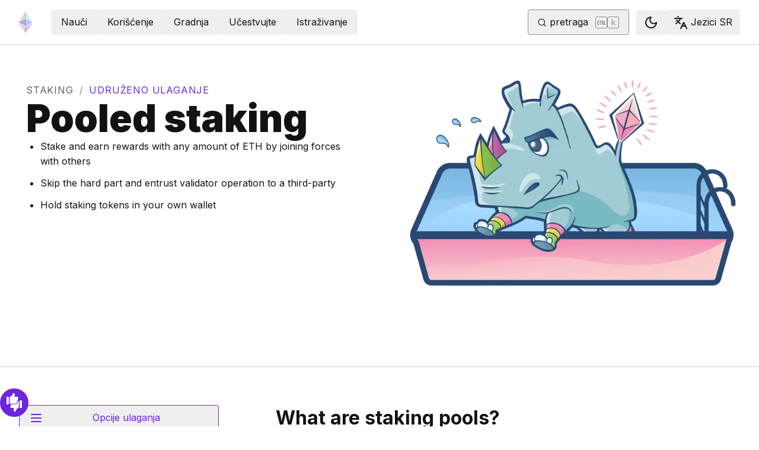

--- FILE ---
content_type: text/html; charset=utf-8
request_url: https://ethereum.org/sr/staking/pools/
body_size: 84286
content:
<!DOCTYPE html><html lang="sr" class="__variable_f367f3 __variable_21eb4d"><head><meta charSet="utf-8"/><meta name="viewport" content="width=device-width, initial-scale=1"/><link rel="preload" href="/_next/static/media/d3ebbfd689654d3a-s.p.woff2" as="font" crossorigin="" type="font/woff2"/><link rel="preload" href="/_next/static/media/e4af272ccee01ff0-s.p.woff2" as="font" crossorigin="" type="font/woff2"/><link rel="preload" as="image" imageSrcSet="/_next/image/?url=%2Fimages%2Fstaking%2Fleslie-pool.png&amp;w=640&amp;q=75 640w, /_next/image/?url=%2Fimages%2Fstaking%2Fleslie-pool.png&amp;w=750&amp;q=75 750w, /_next/image/?url=%2Fimages%2Fstaking%2Fleslie-pool.png&amp;w=828&amp;q=75 828w, /_next/image/?url=%2Fimages%2Fstaking%2Fleslie-pool.png&amp;w=1080&amp;q=75 1080w, /_next/image/?url=%2Fimages%2Fstaking%2Fleslie-pool.png&amp;w=1200&amp;q=75 1200w, /_next/image/?url=%2Fimages%2Fstaking%2Fleslie-pool.png&amp;w=1504&amp;q=75 1504w, /_next/image/?url=%2Fimages%2Fstaking%2Fleslie-pool.png&amp;w=1920&amp;q=75 1920w" imageSizes="(max-width: 992px) 100vw, 768px" fetchPriority="high"/><link rel="stylesheet" href="/_next/static/css/552ca77128d67218.css" data-precedence="next"/><link rel="stylesheet" href="/_next/static/css/b30489573339f853.css" data-precedence="next"/><link rel="stylesheet" href="/_next/static/css/5e9c0b9703add8bd.css" data-precedence="next"/><link rel="stylesheet" href="/_next/static/css/0d550095e2ef6039.css" data-precedence="next"/><link rel="stylesheet" href="/_next/static/css/c49ea44ddcb26f2f.css" data-precedence="next"/><link rel="preload" as="script" fetchPriority="low" href="/_next/static/chunks/webpack-2cc85e0082861556.js"/><script src="/_next/static/chunks/29aea447-2125c9cd26067d4e.js" async=""></script><script src="/_next/static/chunks/4128-6c364aebfb943aec.js" async=""></script><script src="/_next/static/chunks/main-app-9a43b6acca6809c1.js" async=""></script><script src="/_next/static/chunks/app/global-error-2c19a3863a9c9fb7.js" async=""></script><script src="/_next/static/chunks/9432-02c184c482b3e8e3.js" async=""></script><script src="/_next/static/chunks/3814-a06f757ac2afa7c3.js" async=""></script><script src="/_next/static/chunks/3298-5418b461f617b13f.js" async=""></script><script src="/_next/static/chunks/1709-eef427ea1e50d5f4.js" async=""></script><script src="/_next/static/chunks/315-e85da0cb66e2e36e.js" async=""></script><script src="/_next/static/chunks/9223-a894e3fdb88989e2.js" async=""></script><script src="/_next/static/chunks/2143-169e08df55722f33.js" async=""></script><script src="/_next/static/chunks/1311-4538cd0774ff3ad6.js" async=""></script><script src="/_next/static/chunks/9189-da781a95ab487ae5.js" async=""></script><script src="/_next/static/chunks/9299-22a1dd2af2ad3172.js" async=""></script><script src="/_next/static/chunks/63-4a84ed7824a8df6b.js" async=""></script><script src="/_next/static/chunks/5507-b111c73e26c7c025.js" async=""></script><script src="/_next/static/chunks/296-0406529bb1a28eac.js" async=""></script><script src="/_next/static/chunks/7533-ea5645df0f3d35ee.js" async=""></script><script src="/_next/static/chunks/app/%5Blocale%5D/layout-69f7a367d07b1372.js" async=""></script><script src="/_next/static/chunks/4056-bcad0c250728a9c7.js" async=""></script><script src="/_next/static/chunks/app/%5Blocale%5D/error-0c272c0f59cd3d1c.js" async=""></script><script src="/_next/static/chunks/app/%5Blocale%5D/not-found-1322d19006303714.js" async=""></script><script src="/_next/static/chunks/1bff33f1-cbe5e9534cf15b6f.js" async=""></script><script src="/_next/static/chunks/1449-5d89f8c9150b8b4c.js" async=""></script><script src="/_next/static/chunks/1537-3346176d0a3b64df.js" async=""></script><script src="/_next/static/chunks/6323-640dc312e7a6c2ee.js" async=""></script><script src="/_next/static/chunks/8368-47a55b348277a867.js" async=""></script><script src="/_next/static/chunks/770-afbe935051355133.js" async=""></script><script src="/_next/static/chunks/5747-1846976f2b229451.js" async=""></script><script src="/_next/static/chunks/7995-ca63b6d71b33f6f1.js" async=""></script><script src="/_next/static/chunks/5749-de2962c85b30652e.js" async=""></script><script src="/_next/static/chunks/6989-d488d2bd6dc690fb.js" async=""></script><script src="/_next/static/chunks/7922-f47eaca2fa12d9fd.js" async=""></script><script src="/_next/static/chunks/9075-abc6f7deed3d333a.js" async=""></script><script src="/_next/static/chunks/782-6d4aaad65c94b1c4.js" async=""></script><script src="/_next/static/chunks/7549-dcc59557c7d559d1.js" async=""></script><script src="/_next/static/chunks/9408-cf6eaf7f1a808458.js" async=""></script><script src="/_next/static/chunks/1004-574e471cb6e72ef4.js" async=""></script><script src="/_next/static/chunks/8096-9ef2bacd97dcd183.js" async=""></script><script src="/_next/static/chunks/6825-50b7da35dff9f58a.js" async=""></script><script src="/_next/static/chunks/7387-5943911aff5cc3c7.js" async=""></script><script src="/_next/static/chunks/app/%5Blocale%5D/%5B...slug%5D/page-b9c5488575740ea8.js" async=""></script><script src="/_next/static/chunks/5809-f3587cb3bee7c2e8.js" async=""></script><script src="/_next/static/chunks/4665-f959565ea15c946f.js" async=""></script><script src="/_next/static/chunks/7308-fb2bc25c8c6915f7.js" async=""></script><script src="/_next/static/chunks/2583-8b212c0e7563ed0c.js" async=""></script><script src="/_next/static/chunks/471-c4e497395e411ccf.js" async=""></script><script src="/_next/static/chunks/3357-c737dfb9f8faf6b0.js" async=""></script><script src="/_next/static/chunks/app/%5Blocale%5D/page-6f4d3a1a9af88ce7.js" async=""></script><title>Pooled staking | ethereum.org</title><meta name="description" content="Learn about staking pools"/><link rel="manifest" href="/manifest.json" crossorigin="use-credentials"/><meta name="docsearch:description" content="Learn about staking pools"/><link rel="canonical" href="https://ethereum.org/sr/staking/pools/"/><link rel="alternate" hrefLang="x-default" href="https://ethereum.org/staking/pools/"/><link rel="alternate" hrefLang="en" href="https://ethereum.org/staking/pools/"/><link rel="alternate" hrefLang="am" href="https://ethereum.org/am/staking/pools/"/><link rel="alternate" hrefLang="ar" href="https://ethereum.org/ar/staking/pools/"/><link rel="alternate" hrefLang="az" href="https://ethereum.org/az/staking/pools/"/><link rel="alternate" hrefLang="be" href="https://ethereum.org/be/staking/pools/"/><link rel="alternate" hrefLang="bg" href="https://ethereum.org/bg/staking/pools/"/><link rel="alternate" hrefLang="bn" href="https://ethereum.org/bn/staking/pools/"/><link rel="alternate" hrefLang="bs" href="https://ethereum.org/bs/staking/pools/"/><link rel="alternate" hrefLang="ca" href="https://ethereum.org/ca/staking/pools/"/><link rel="alternate" hrefLang="cs" href="https://ethereum.org/cs/staking/pools/"/><link rel="alternate" hrefLang="da" href="https://ethereum.org/da/staking/pools/"/><link rel="alternate" hrefLang="de" href="https://ethereum.org/de/staking/pools/"/><link rel="alternate" hrefLang="el" href="https://ethereum.org/el/staking/pools/"/><link rel="alternate" hrefLang="es" href="https://ethereum.org/es/staking/pools/"/><link rel="alternate" hrefLang="fa" href="https://ethereum.org/fa/staking/pools/"/><link rel="alternate" hrefLang="fi" href="https://ethereum.org/fi/staking/pools/"/><link rel="alternate" hrefLang="fr" href="https://ethereum.org/fr/staking/pools/"/><link rel="alternate" hrefLang="ga" href="https://ethereum.org/ga/staking/pools/"/><link rel="alternate" hrefLang="gl" href="https://ethereum.org/gl/staking/pools/"/><link rel="alternate" hrefLang="gu" href="https://ethereum.org/gu/staking/pools/"/><link rel="alternate" hrefLang="ha" href="https://ethereum.org/ha/staking/pools/"/><link rel="alternate" hrefLang="he" href="https://ethereum.org/he/staking/pools/"/><link rel="alternate" hrefLang="hi" href="https://ethereum.org/hi/staking/pools/"/><link rel="alternate" hrefLang="hr" href="https://ethereum.org/hr/staking/pools/"/><link rel="alternate" hrefLang="hu" href="https://ethereum.org/hu/staking/pools/"/><link rel="alternate" hrefLang="hy-am" href="https://ethereum.org/hy-am/staking/pools/"/><link rel="alternate" hrefLang="id" href="https://ethereum.org/id/staking/pools/"/><link rel="alternate" hrefLang="ig" href="https://ethereum.org/ig/staking/pools/"/><link rel="alternate" hrefLang="it" href="https://ethereum.org/it/staking/pools/"/><link rel="alternate" hrefLang="ja" href="https://ethereum.org/ja/staking/pools/"/><link rel="alternate" hrefLang="ka" href="https://ethereum.org/ka/staking/pools/"/><link rel="alternate" hrefLang="kk" href="https://ethereum.org/kk/staking/pools/"/><link rel="alternate" hrefLang="km" href="https://ethereum.org/km/staking/pools/"/><link rel="alternate" hrefLang="kn" href="https://ethereum.org/kn/staking/pools/"/><link rel="alternate" hrefLang="ko" href="https://ethereum.org/ko/staking/pools/"/><link rel="alternate" hrefLang="lt" href="https://ethereum.org/lt/staking/pools/"/><link rel="alternate" hrefLang="ml" href="https://ethereum.org/ml/staking/pools/"/><link rel="alternate" hrefLang="mr" href="https://ethereum.org/mr/staking/pools/"/><link rel="alternate" hrefLang="ms" href="https://ethereum.org/ms/staking/pools/"/><link rel="alternate" hrefLang="ne-np" href="https://ethereum.org/ne-np/staking/pools/"/><link rel="alternate" hrefLang="nl" href="https://ethereum.org/nl/staking/pools/"/><link rel="alternate" hrefLang="nb" href="https://ethereum.org/nb/staking/pools/"/><link rel="alternate" hrefLang="pl" href="https://ethereum.org/pl/staking/pools/"/><link rel="alternate" hrefLang="pt-br" href="https://ethereum.org/pt-br/staking/pools/"/><link rel="alternate" hrefLang="pt" href="https://ethereum.org/pt/staking/pools/"/><link rel="alternate" hrefLang="ro" href="https://ethereum.org/ro/staking/pools/"/><link rel="alternate" hrefLang="ru" href="https://ethereum.org/ru/staking/pools/"/><link rel="alternate" hrefLang="sv" href="https://ethereum.org/sv/staking/pools/"/><link rel="alternate" hrefLang="sk" href="https://ethereum.org/sk/staking/pools/"/><link rel="alternate" hrefLang="sl" href="https://ethereum.org/sl/staking/pools/"/><link rel="alternate" hrefLang="sn" href="https://ethereum.org/sn/staking/pools/"/><link rel="alternate" hrefLang="sr" href="https://ethereum.org/sr/staking/pools/"/><link rel="alternate" hrefLang="sw" href="https://ethereum.org/sw/staking/pools/"/><link rel="alternate" hrefLang="ta" href="https://ethereum.org/ta/staking/pools/"/><link rel="alternate" hrefLang="te" href="https://ethereum.org/te/staking/pools/"/><link rel="alternate" hrefLang="tk" href="https://ethereum.org/tk/staking/pools/"/><link rel="alternate" hrefLang="th" href="https://ethereum.org/th/staking/pools/"/><link rel="alternate" hrefLang="tl" href="https://ethereum.org/tl/staking/pools/"/><link rel="alternate" hrefLang="tr" href="https://ethereum.org/tr/staking/pools/"/><link rel="alternate" hrefLang="tw" href="https://ethereum.org/tw/staking/pools/"/><link rel="alternate" hrefLang="uk" href="https://ethereum.org/uk/staking/pools/"/><link rel="alternate" hrefLang="ur" href="https://ethereum.org/ur/staking/pools/"/><link rel="alternate" hrefLang="uz" href="https://ethereum.org/uz/staking/pools/"/><link rel="alternate" hrefLang="vi" href="https://ethereum.org/vi/staking/pools/"/><link rel="alternate" hrefLang="yo" href="https://ethereum.org/yo/staking/pools/"/><link rel="alternate" hrefLang="zh-tw" href="https://ethereum.org/zh-tw/staking/pools/"/><link rel="alternate" hrefLang="zh" href="https://ethereum.org/zh/staking/pools/"/><meta property="og:title" content="Pooled staking | ethereum.org"/><meta property="og:description" content="Learn about staking pools"/><meta property="og:url" content="https://ethereum.org/sr/staking/pools/"/><meta property="og:site_name" content="ethereum.org"/><meta property="og:locale" content="sr"/><meta property="og:image" content="https://ethereum.org/images/staking/leslie-pool.png"/><meta property="og:type" content="website"/><meta name="twitter:card" content="summary_large_image"/><meta name="twitter:site" content="ethereum.org"/><meta name="twitter:creator" content="ethereum.org"/><meta name="twitter:title" content="Pooled staking | ethereum.org"/><meta name="twitter:description" content="Learn about staking pools"/><meta name="twitter:image" content="https://ethereum.org/images/staking/leslie-pool.png"/><link rel="icon" href="/favicon.ico" type="image/x-icon" sizes="256x256"/><meta name="next-size-adjust"/><script src="/_next/static/chunks/polyfills-42372ed130431b0a.js" noModule=""></script></head><body><script>!function(){try{var d=document.documentElement,c=d.classList;c.remove('light','dark');var e=localStorage.getItem('theme');if('system'===e||(!e&&false)){var t='(prefers-color-scheme: dark)',m=window.matchMedia(t);if(m.media!==t||m.matches){d.style.colorScheme = 'dark';c.add('dark')}else{d.style.colorScheme = 'light';c.add('light')}}else if(e){c.add(e|| '')}else{c.add('light')}if(e==='light'||e==='dark'||!e)d.style.colorScheme=e||'light'}catch(e){}}()</script><!--$--><!--/$--><div class="bg-primary-low-contrast focus-within:p-4"><a class="absolute -top-14 rounded border bg-primary px-4 py-2 leading-8 text-background no-underline hover:no-underline focus:static" href="#main-content">Preskoči na glavni sadržaj</a></div><div class="mx-auto max-w-screen-2xl"><nav class="sticky top-0 z-sticky flex h-19 w-full max-w-screen-2xl items-center justify-between border-b bg-background p-4 md:items-stretch md:justify-normal xl:px-8" aria-label="Primarna"><a aria-label="Početna" data-testid="nav-logo" class="inline-flex items-center no-underline text-primary" href="/sr/"><svg xmlns="http://www.w3.org/2000/svg" width=".63em" height="1em" fill="none" class="text-[35px] opacity-85 hover:opacity-100" viewBox="0 0 115 182"><path fill="#F0CDC2" stroke="#1616B4" d="M57.505 181v-45.16L1.641 103.171z"></path><path fill="#C9B3F5" stroke="#1616B4" d="M57.69 181v-45.16l55.865-32.669z"></path><path fill="#88AAF1" stroke="#1616B4" d="M57.506 124.615V66.979L1 92.28z"></path><path fill="#C9B3F5" stroke="#1616B4" d="M57.69 124.615V66.979l56.506 25.302z"></path><path fill="#F0CDC2" stroke="#1616B4" d="M1 92.281 57.505 1v65.979z"></path><path fill="#B8FAF6" stroke="#1616B4" d="M114.196 92.281 57.691 1v65.979z"></path></svg></a><div class="ms-3 flex w-full justify-end md:justify-between xl:ms-8"><div class="me-8 flex w-full items-center gap-10 px-6 max-md:hidden"><div class="animate-pulse-light rounded bg-disabled opacity-5 dark:opacity-60 h-6 w-12 py-2"></div><div class="animate-pulse-light rounded bg-disabled opacity-5 dark:opacity-60 h-6 w-12 py-2"></div><div class="animate-pulse-light rounded bg-disabled opacity-5 dark:opacity-60 h-6 w-12 py-2"></div><div class="animate-pulse-light rounded bg-disabled opacity-5 dark:opacity-60 h-6 w-12 py-2"></div><div class="animate-pulse-light rounded bg-disabled opacity-5 dark:opacity-60 h-6 w-12 py-2"></div></div><div class="flex items-center gap-6 px-2 max-md:hidden xl:px-3"><div class="animate-pulse-light rounded bg-disabled opacity-5 dark:opacity-60 hidden h-6 w-[169px] xl:flex" data-label="search-xl"></div><div class="animate-pulse-light rounded bg-disabled opacity-5 dark:opacity-60 size-6 xl:hidden" data-label="search"></div></div><div class="flex items-center md:hidden"><div class="animate-pulse-light rounded bg-disabled opacity-5 dark:opacity-60 mx-2 size-6" data-label="search"></div><div class="animate-pulse-light rounded bg-disabled opacity-5 dark:opacity-60 ms-2 size-6" data-label="mobile-menu"></div></div></div></nav><script type="application/ld+json">{"@context":"https://schema.org","@type":"WebPage","@id":"https://ethereum.org/sr/staking/pools","name":"Pooled staking","description":"Learn about staking pools","url":"https://ethereum.org/sr/staking/pools","inLanguage":"sr","author":[{"@type":"Organization","name":"ethereum.org","url":"https://ethereum.org"}],"contributor":[{"@type":"Person","name":"pete-vielhaber","url":"https://github.com/pete-vielhaber"},{"@type":"Person","name":"corwintines","url":"https://github.com/corwintines"},{"@type":"Person","name":"wackerow","url":"https://github.com/wackerow"},{"@type":"Person","name":"jackabald","url":"https://github.com/jackabald"},{"@type":"Person","name":"pettinarip","url":"https://github.com/pettinarip"},{"@type":"Person","name":"nhsz","url":"https://github.com/nhsz"},{"@type":"Person","name":"jmcook1186","url":"https://github.com/jmcook1186"},{"@type":"Person","name":"SebastianSupreme","url":"https://github.com/SebastianSupreme"},{"@type":"Person","name":"minimalsm","url":"https://github.com/minimalsm"},{"@type":"Person","name":"nickxma","url":"https://github.com/nickxma"},{"@type":"Person","name":"hursittarcan","url":"https://github.com/hursittarcan"},{"@type":"Person","name":"samajammin","url":"https://github.com/samajammin"}],"isPartOf":{"@type":"WebSite","name":"ethereum.org","url":"https://ethereum.org"},"breadcrumb":{"@type":"BreadcrumbList","itemListElement":[{"@type":"ListItem","position":1,"name":"Home","item":"https://ethereum.org/sr/"},{"@type":"ListItem","position":2,"name":"Staking","item":"https://ethereum.org/sr/staking"},{"@type":"ListItem","position":3,"name":"Pools","item":"https://ethereum.org/sr/staking/pools"}]},"publisher":{"@type":"Organization","name":"ethereum.org","url":"https://ethereum.org"},"reviewedBy":{"@type":"Organization","name":"ethereum.org","url":"https://ethereum.org","logo":{"@type":"ImageObject","url":"https://ethereum.org/images/eth-home-icon.png"}}}</script><script type="application/ld+json">{"@context":"https://schema.org","@type":"Article","headline":"Pooled staking","description":"Learn about staking pools","image":"https://ethereum.org/images/staking/leslie-pool.png","author":[{"@type":"Organization","name":"ethereum.org","url":"https://ethereum.org"}],"contributor":[{"@type":"Person","name":"pete-vielhaber","url":"https://github.com/pete-vielhaber"},{"@type":"Person","name":"corwintines","url":"https://github.com/corwintines"},{"@type":"Person","name":"wackerow","url":"https://github.com/wackerow"},{"@type":"Person","name":"jackabald","url":"https://github.com/jackabald"},{"@type":"Person","name":"pettinarip","url":"https://github.com/pettinarip"},{"@type":"Person","name":"nhsz","url":"https://github.com/nhsz"},{"@type":"Person","name":"jmcook1186","url":"https://github.com/jmcook1186"},{"@type":"Person","name":"SebastianSupreme","url":"https://github.com/SebastianSupreme"},{"@type":"Person","name":"minimalsm","url":"https://github.com/minimalsm"},{"@type":"Person","name":"nickxma","url":"https://github.com/nickxma"},{"@type":"Person","name":"hursittarcan","url":"https://github.com/hursittarcan"},{"@type":"Person","name":"samajammin","url":"https://github.com/samajammin"}],"publisher":{"@type":"Organization","name":"ethereum.org","url":"https://ethereum.org"},"reviewedBy":{"@type":"Organization","name":"ethereum.org","url":"https://ethereum.org","logo":{"@type":"ImageObject","url":"https://ethereum.org/images/eth-home-icon.png"}},"mainEntityOfPage":"https://ethereum.org/sr/staking/pools","about":{"@type":"Thing","name":"Pooled staking","description":"Learn about staking pools"}}</script><div dir="ltr"><div class="mx-auto grid w-full max-w-screen-2xl grid-cols-1 items-center border-b pb-16 lg:grid-cols-2"><div class="flex h-[300px] items-center justify-center md:h-[400px] lg:col-start-2 lg:h-full"><img alt="" fetchPriority="high" width="800" height="605" decoding="async" data-nimg="1" class="my-auto h-full max-h-[479px] w-full flex-auto object-contain md:flex-none" style="color:transparent;background-size:cover;background-position:50% 50%;background-repeat:no-repeat;background-image:url(&quot;data:image/svg+xml;charset=utf-8,%3Csvg xmlns=&#x27;http://www.w3.org/2000/svg&#x27; viewBox=&#x27;0 0 800 605&#x27;%3E%3Cfilter id=&#x27;b&#x27; color-interpolation-filters=&#x27;sRGB&#x27;%3E%3CfeGaussianBlur stdDeviation=&#x27;20&#x27;/%3E%3CfeColorMatrix values=&#x27;1 0 0 0 0 0 1 0 0 0 0 0 1 0 0 0 0 0 100 -1&#x27; result=&#x27;s&#x27;/%3E%3CfeFlood x=&#x27;0&#x27; y=&#x27;0&#x27; width=&#x27;100%25&#x27; height=&#x27;100%25&#x27;/%3E%3CfeComposite operator=&#x27;out&#x27; in=&#x27;s&#x27;/%3E%3CfeComposite in2=&#x27;SourceGraphic&#x27;/%3E%3CfeGaussianBlur stdDeviation=&#x27;20&#x27;/%3E%3C/filter%3E%3Cimage width=&#x27;100%25&#x27; height=&#x27;100%25&#x27; x=&#x27;0&#x27; y=&#x27;0&#x27; preserveAspectRatio=&#x27;none&#x27; style=&#x27;filter: url(%23b);&#x27; href=&#x27;[data-uri]&#x27;/%3E%3C/svg%3E&quot;)" sizes="(max-width: 992px) 100vw, 768px" srcSet="/_next/image/?url=%2Fimages%2Fstaking%2Fleslie-pool.png&amp;w=640&amp;q=75 640w, /_next/image/?url=%2Fimages%2Fstaking%2Fleslie-pool.png&amp;w=750&amp;q=75 750w, /_next/image/?url=%2Fimages%2Fstaking%2Fleslie-pool.png&amp;w=828&amp;q=75 828w, /_next/image/?url=%2Fimages%2Fstaking%2Fleslie-pool.png&amp;w=1080&amp;q=75 1080w, /_next/image/?url=%2Fimages%2Fstaking%2Fleslie-pool.png&amp;w=1200&amp;q=75 1200w, /_next/image/?url=%2Fimages%2Fstaking%2Fleslie-pool.png&amp;w=1504&amp;q=75 1504w, /_next/image/?url=%2Fimages%2Fstaking%2Fleslie-pool.png&amp;w=1920&amp;q=75 1920w" src="/_next/image/?url=%2Fimages%2Fstaking%2Fleslie-pool.png&amp;w=1920&amp;q=75"/></div><div class="flex h-full flex-col gap-9 p-8 lg:col-start-1 lg:row-start-1 lg:px-11 lg:py-16"><nav aria-label="breadcrumb" dir="ltr"><ol class="m-0 flex list-none flex-wrap items-center tracking-wider"><li class="m-0 inline-flex items-center gap-1.5 tracking-wider"><a class="uppercase !text-body-medium no-underline transition-colors hover:!text-primary" href="/sr/staking/">Staking</a></li><li role="presentation" aria-hidden="true" class="m-0 me-[0.625rem] ms-[0.625rem] text-gray-400">/</li><li class="m-0 inline-flex items-center gap-1.5 tracking-wider"><span role="link" aria-disabled="true" aria-current="page" class="uppercase text-primary">Udruženo ulaganje</span></li></ol></nav><div class="flex flex-col gap-6"><h1 class="text-4xl font-black lg:text-7xl">Pooled staking</h1><div><ul class="mb-6 ms-6 list-disc"><li class="mb-3 last:mb-0 [&amp;_ol]:mt-3 [&amp;_ul]:mt-3">Stake and earn rewards with any amount of ETH by joining forces with others</li><li class="mb-3 last:mb-0 [&amp;_ol]:mt-3 [&amp;_ul]:mt-3">Skip the hard part and entrust validator operation to a third-party</li><li class="mb-3 last:mb-0 [&amp;_ol]:mt-3 [&amp;_ul]:mt-3">Hold staking tokens in your own wallet</li></ul></div></div></div></div><div class="flex mx-auto mb-16 w-full flex-col justify-between lg:flex-row lg:pt-16 lg:first-of-type:[&amp;_h2]:mt-0"><nav class="sticky flex h-fit max-lg:hidden flex-col items-start overflow-y-auto top-28 me-16 ms-8 basis-[400px] [&amp;_ul]:leading-relaxed"><div class="relative mb-8 flex w-full items-end justify-end"><button class="gap-2 items-center rounded border border-solid transition [&amp;&gt;svg]:flex-shrink-0 text-primary border-current hover:!text-primary-hover hover:shadow-[4px_4px_theme(&#x27;colors.primary.low-contrast&#x27;)] focus-visible:outline focus-visible:outline-primary-hover focus-visible:outline-4 focus-visible:-outline-offset-1 active:text-primary-hover active:shadow-none disabled:pointer-events-none disabled:text-disabled [&amp;[data-secondary=&#x27;true&#x27;]]:text-body min-h-10.5 px-4 py-2 [&amp;&gt;svg]:size-6 flex justify-between w-full min-w-[240px]" data-secondary="false" type="button" id="radix-:R4qjttajsq:" aria-haspopup="menu" aria-expanded="false" data-state="closed"><svg xmlns="http://www.w3.org/2000/svg" width="24" height="24" viewBox="0 0 24 24" fill="none" stroke="currentColor" stroke-width="2" stroke-linecap="round" stroke-linejoin="round" class="lucide lucide-menu" aria-hidden="true"><path d="M4 12h16"></path><path d="M4 18h16"></path><path d="M4 6h16"></path></svg><span class="flex-1 text-center">Opcije ulaganja</span></button></div><div class="font-bold mb-8 text-3xl leading-xs">Na ovoj stranici</div><ul class="mx-0 gap-2 py-0 list-none my-0"><li class="last:mb-0 mb-4 list-none text-xl"><a data-state-active="false" class="group relative inline-block w-full text-body-medium no-underline lg:w-auto" href="#what-are-staking-pools"><div data-label="marker" class="absolute top-1/2 -mt-1 hidden h-2 w-2 rounded-full border border-primary-hover bg-background group-hover:inline-block" style="inset-inline-start:calc(-16px - 8px * 0 - 4px - 1px)"></div>What are staking pools?</a></li><li class="last:mb-0 mb-4 list-none text-xl"><a data-state-active="false" class="group relative inline-block w-full text-body-medium no-underline lg:w-auto" href="#why-stake-with-a-pool"><div data-label="marker" class="absolute top-1/2 -mt-1 hidden h-2 w-2 rounded-full border border-primary-hover bg-background group-hover:inline-block" style="inset-inline-start:calc(-16px - 8px * 0 - 4px - 1px)"></div>Why stake with a pool?</a></li><li class="last:mb-0 mb-4 list-none text-xl"><a data-state-active="false" class="group relative inline-block w-full text-body-medium no-underline lg:w-auto" href="#what-to-consider"><div data-label="marker" class="absolute top-1/2 -mt-1 hidden h-2 w-2 rounded-full border border-primary-hover bg-background group-hover:inline-block" style="inset-inline-start:calc(-16px - 8px * 0 - 4px - 1px)"></div>What to consider</a></li><li class="last:mb-0 mb-4 list-none text-xl"><a data-state-active="false" class="group relative inline-block w-full text-body-medium no-underline lg:w-auto" href="#explore-staking-pools"><div data-label="marker" class="absolute top-1/2 -mt-1 hidden h-2 w-2 rounded-full border border-primary-hover bg-background group-hover:inline-block" style="inset-inline-start:calc(-16px - 8px * 0 - 4px - 1px)"></div>Explore staking pools</a></li><li class="last:mb-0 mb-4 list-none text-xl"><a data-state-active="false" class="group relative inline-block w-full text-body-medium no-underline lg:w-auto" href="#faq"><div data-label="marker" class="absolute top-1/2 -mt-1 hidden h-2 w-2 rounded-full border border-primary-hover bg-background group-hover:inline-block" style="inset-inline-start:calc(-16px - 8px * 0 - 4px - 1px)"></div>Frequently asked questions</a></li><li class="last:mb-0 mb-4 list-none text-xl"><a data-state-active="false" class="group relative inline-block w-full text-body-medium no-underline lg:w-auto" href="#further-reading"><div data-label="marker" class="absolute top-1/2 -mt-1 hidden h-2 w-2 rounded-full border border-primary-hover bg-background group-hover:inline-block" style="inset-inline-start:calc(-16px - 8px * 0 - 4px - 1px)"></div>Further reading</a></li></ul></nav><article id="main-content" class="scroll-mt-24 [&amp;_section]:scroll-mt-24 relative flex-[1_1_992px] px-8 pb-8"><h2 id="what-are-staking-pools" class="font-bold leading-xs my-8 scroll-mt-28 relative group text-[2rem] mt-16" data-group="true"><a aria-label="what are staking pools permalink" class="absolute end-full flex h-full items-center opacity-0 transition-opacity duration-100 ease-in-out focus:opacity-100 group-hover:opacity-100" href="#what-are-staking-pools"><svg xmlns="http://www.w3.org/2000/svg" width="24" height="24" viewBox="0 0 24 24" fill="none" stroke="currentColor" stroke-width="2" stroke-linecap="round" stroke-linejoin="round" class="lucide lucide-link me-1 size-3" aria-hidden="true"><path d="M10 13a5 5 0 0 0 7.54.54l3-3a5 5 0 0 0-7.07-7.07l-1.72 1.71"></path><path d="M14 11a5 5 0 0 0-7.54-.54l-3 3a5 5 0 0 0 7.07 7.07l1.71-1.71"></path></svg></a>What are staking pools?</h2>
<p class="mb-4 mt-8">Staking pools are a collaborative approach to allow many with smaller amounts of ETH to obtain the 32 ETH required to activate a set of validator keys. Pooling functionality is not natively supported within the protocol, so solutions were built out separately to address this need.</p>
<p class="mb-4 mt-8">Some pools operate using smart contracts, where funds can be deposited to a contract, which trustlessly manages and tracks your stake, and issues you a token that represents this value. Other pools may not involve smart contracts and are instead mediated offchain.</p>
<h2 id="why-stake-with-a-pool" class="font-bold leading-xs my-8 scroll-mt-28 relative group text-[2rem] mt-16" data-group="true"><a aria-label="why stake with a pool permalink" class="absolute end-full flex h-full items-center opacity-0 transition-opacity duration-100 ease-in-out focus:opacity-100 group-hover:opacity-100" href="#why-stake-with-a-pool"><svg xmlns="http://www.w3.org/2000/svg" width="24" height="24" viewBox="0 0 24 24" fill="none" stroke="currentColor" stroke-width="2" stroke-linecap="round" stroke-linejoin="round" class="lucide lucide-link me-1 size-3" aria-hidden="true"><path d="M10 13a5 5 0 0 0 7.54.54l3-3a5 5 0 0 0-7.07-7.07l-1.72 1.71"></path><path d="M14 11a5 5 0 0 0-7.54-.54l-3 3a5 5 0 0 0 7.07 7.07l1.71-1.71"></path></svg></a>Why stake with a pool?</h2>
<p class="mb-4 mt-8">In addition to the benefits we outlined in our <a class="visited:text-primary-visited text-primary" href="/sr/staking/">intro to staking</a>, staking with a pool comes with a number of distinct benefits.</p>
<div class="m-auto grid grid-cols-1 gap-8 md:m-0 md:grid-cols-3 [&amp;_h3]:mt-0"><div class="flex flex-col justify-between space-y-4 rounded-sm bg-background-highlight border border-solid p-6"><div class="flex flex-col space-y-4"><!--$!--><template data-dgst="BAILOUT_TO_CLIENT_SIDE_RENDERING"></template><!--/$--><div class="flex flex-col space-y-8"><h3 class="text-2xl leading-[1.4]">Low barrier to entry</h3><p>Not a whale? No problem. Most staking pools let you stake virtually any amount of ETH by joining forces with other stakers, unlike staking solo which requires 32 ETH.</p></div></div></div><div class="flex flex-col justify-between space-y-4 rounded-sm bg-background-highlight border border-solid p-6"><div class="flex flex-col space-y-4"><!--$!--><template data-dgst="BAILOUT_TO_CLIENT_SIDE_RENDERING"></template><!--/$--><div class="flex flex-col space-y-8"><h3 class="text-2xl leading-[1.4]">Stake today</h3><p>Staking with a pool is as easy as a token swap. No need to worry about hardware setup and node maintenance. Pools allow you to deposit your ETH which enables node operators to run validators. Rewards are then distributed to contributors minus a fee for node operations.</p></div></div></div><div class="flex flex-col justify-between space-y-4 rounded-sm bg-background-highlight border border-solid p-6"><div class="flex flex-col space-y-4"><!--$!--><template data-dgst="BAILOUT_TO_CLIENT_SIDE_RENDERING"></template><!--/$--><div class="flex flex-col space-y-8"><h3 class="text-2xl leading-[1.4]">Staking tokens</h3><p>Many staking pools provide a token that represents a claim on your staked ETH and the rewards it generates. This allows you to make use of your staked ETH, e.g., as collateral in DeFi applications.</p></div></div></div></div>
<div class="flex mt-16 flex-col gap-8 px-6 py-8 md:px-8 bg-gradient-to-r from-accent-a/10 to-accent-c/10 dark:from-accent-a/20 dark:to-accent-c-hover/20"><h2 class="mb-4 text-3xl">Poređenje sa drugim opcijama</h2><div class="flex flex-col gap-6 md:flex-row"><div class="flex max-h-12 w-12 flex-col items-center justify-start"><svg xmlns="http://www.w3.org/2000/svg" width="1em" height="1em" fill="currentColor" viewBox="0 0 50 50" class="h-[50px] w-[50px] text-staking-gold"><path d="M34.132 2.242A1.59 1.59 0 0 1 35.58 0a1.59 1.59 0 0 1 1.587 1.592 1.59 1.59 0 0 1-2.3 1.422L30.6 7.294v4.985h4.89c1.18 0 2.134.955 2.134 2.134v4.7h4.947l4.392-4.403a1.59 1.59 0 0 1 1.449-2.243 1.59 1.59 0 0 1 1.587 1.591 1.59 1.59 0 0 1-2.3 1.423l-4.685 4.699h-5.39v4.103h7.567a1.588 1.588 0 0 1 3.089.518 1.588 1.588 0 0 1-3.078.549h-7.578v4.103h5.441l4.649 4.66a1.59 1.59 0 0 1 2.285 1.43 1.59 1.59 0 0 1-1.588 1.592 1.59 1.59 0 0 1-1.442-2.257l-4.346-4.358h-4.999v4.942a2.134 2.134 0 0 1-2.133 2.134H30.6v5.091l4.28 4.293a1.59 1.59 0 0 1 2.287 1.429A1.59 1.59 0 0 1 35.581 50a1.59 1.59 0 0 1-1.443-2.255l-4.605-4.617v-5.532h-4.082v8.007a1.592 1.592 0 0 1-.585 3.07 1.592 1.592 0 0 1-.481-3.108v-7.97H20.29v5.585l-4.56 4.573A1.59 1.59 0 0 1 14.284 50a1.59 1.59 0 0 1-1.587-1.592 1.59 1.59 0 0 1 2.294-1.425l4.233-4.244v-5.143H14.51a2.134 2.134 0 0 1-2.134-2.134V30.52H7.327l-4.313 4.325c.103.211.16.448.16.699a1.59 1.59 0 0 1-1.587 1.591A1.59 1.59 0 0 1 0 35.544a1.59 1.59 0 0 1 2.252-1.446l4.633-4.645h5.49V25.35H4.402a1.588 1.588 0 0 1-3.078-.549c0-.879.71-1.591 1.587-1.591.696 0 1.287.448 1.502 1.073h7.962V20.18H6.833l-4.547-4.56A1.59 1.59 0 0 1 0 14.19c0-.878.71-1.59 1.587-1.59a1.59 1.59 0 0 1 1.443 2.256l4.246 4.257h5.099v-4.7c0-1.179.955-2.134 2.134-2.134h4.715V7.347l-4.291-4.303a1.59 1.59 0 0 1-2.236-1.453c0-.878.71-1.591 1.587-1.591a1.59 1.59 0 0 1 1.419 2.305l4.588 4.6v5.374h4.093V4.435a1.592 1.592 0 0 1 .482-3.109 1.592 1.592 0 0 1 .585 3.071v7.882h4.082V6.853z"></path></svg></div><div><h3 class="mb-2 text-2xl text-staking-gold">Samostalno zalaganje</h3><p>Grupno ulaganje ima znatno nižu prepreku za ulazak u poređenju sa samostalnim ulaganjem, ali nosi dodatni rizik jer se sve operacije čvorova delegiraju trećoj strani, uz naplatu provizije. Samostalno ulaganje pruža punu suverenost i kontrolu nad izborima koji se tiču postavke za ulaganje. Ulagači nikada ne moraju da predaju svoje ključeve i ostvaruju pune nagrade bez posrednika koji uzimaju deo zarade.</p><a class="visited:text-primary-visited" href="/sr/staking/solo/">Saznajte više o samostalnom ulaganju</a></div></div><div class="flex flex-col gap-6 md:flex-row"><div class="flex max-h-12 w-12 flex-col items-center justify-start"><svg xmlns="http://www.w3.org/2000/svg" width="1em" height="1em" fill="currentColor" viewBox="0 0 50 28" class="h-[28px] w-[50px] text-staking-green"><path d="M41.966 12.288C41.636 5.443 36.248 0 29.65 0c-5.172 0-9.6 3.346-11.431 8.09a8 8 0 0 0-3.124-.633c-3.49 0-6.481 2.247-7.733 5.44a7 7 0 0 0-.266-.006C3.177 12.891 0 16.23 0 20.348c0 3.99 2.984 7.249 6.735 7.447v.01h36.57v-.035C47.06 27.398 50 24.076 50 20.032c0-4.293-3.312-7.773-7.398-7.773q-.322 0-.636.029"></path></svg></div><div><h3 class="mb-2 text-2xl text-staking-green">Ulaganje kao usluga (SaaS)</h3><p>Ove opcije su slične po tome što ulagači ne pokreću sami validatorski softver, ali za razliku od opcija grupnog ulaganja, SaaS zahteva puni depozit od 32 ETH za aktivaciju validatora. Nagrade se akumuliraju na račun ulagača, a obično se plaća mesečna provizija ili drugi vid ulaganja za korišćenje usluge. Ako želite da imate vlastite validatorske ključeve i planirate da uložite najmanje 32 ETH, korišćenje SaaS pružaoca usluga može biti dobra opcija za vas.</p><a class="visited:text-primary-visited" href="/sr/staking/saas/">Saznajte više o ulaganju kao usluzi</a></div></div></div>
<h2 id="what-to-consider" class="font-bold leading-xs my-8 scroll-mt-28 relative group text-[2rem] mt-16" data-group="true"><a aria-label="what to consider permalink" class="absolute end-full flex h-full items-center opacity-0 transition-opacity duration-100 ease-in-out focus:opacity-100 group-hover:opacity-100" href="#what-to-consider"><svg xmlns="http://www.w3.org/2000/svg" width="24" height="24" viewBox="0 0 24 24" fill="none" stroke="currentColor" stroke-width="2" stroke-linecap="round" stroke-linejoin="round" class="lucide lucide-link me-1 size-3" aria-hidden="true"><path d="M10 13a5 5 0 0 0 7.54.54l3-3a5 5 0 0 0-7.07-7.07l-1.72 1.71"></path><path d="M14 11a5 5 0 0 0-7.54-.54l-3 3a5 5 0 0 0 7.07 7.07l1.71-1.71"></path></svg></a>What to consider</h2>
<p class="mb-4 mt-8">Pooled or delegated staking is not natively supported by the Ethereum protocol, but given the demand for users to stake less than 32 ETH a growing number of solutions have been built out to serve this demand.</p>
<p class="mb-4 mt-8">Each pool and the tools or smart contracts they use have been built out by different teams, and each comes with benefits and risks. Pools enable users to swap their ETH for a token representing staked ETH. The token is useful because it allows users to swap any amount of ETH to an equivalent amount of a yield-bearing token that generates a return from the staking rewards applied to the underlying staked ETH (and vice versa) on decentralized exchanges even though the actual ETH stays staked on the consensus layer. This means swaps back and forth from a yield-bearing staked-ETH product and &quot;raw ETH&quot; is quick, easy and not only available in multiples of 32 ETH.</p>
<p class="mb-4 mt-8">However, these staked-ETH tokens tend to create cartel-like behaviors where a large amount of staked ETH ends up under the control of a few centralized organizations rather than spread across many independent individuals. This creates conditions for censorship or value extraction. The gold standard for staking should always be individuals running validators on their own hardware whenever possible.</p>
<p class="mb-4 mt-8"><a target="_blank" rel="noopener noreferrer" class="visited:text-primary-visited" href="https://notes.ethereum.org/@djrtwo/risks-of-lsd">More on risks of staking tokens<span style="position:absolute;border:0;width:1px;height:1px;padding:0;margin:-1px;overflow:hidden;clip:rect(0, 0, 0, 0);white-space:nowrap;word-wrap:normal">opens in a new tab</span><svg xmlns="http://www.w3.org/2000/svg" width="24" height="24" viewBox="0 0 24 24" fill="none" stroke="currentColor" stroke-width="2" stroke-linecap="round" stroke-linejoin="round" class="lucide lucide-external-link !mb-0.5 ms-1 inline-block size-[0.875em] max-h-4 max-w-4 shrink-0" aria-hidden="true" data-label="arrow"><path d="M15 3h6v6"></path><path d="M10 14 21 3"></path><path d="M18 13v6a2 2 0 0 1-2 2H5a2 2 0 0 1-2-2V8a2 2 0 0 1 2-2h6"></path></svg></a>.</p>
<p class="mb-4 mt-8">Attribute indicators are used below to signal notable strengths or weaknesses a listed staking pool may have. Use this section as a reference for how we define these attributes while you&#x27;re choosing a pool to join.</p>
<div class="flex flex-col md:flex-row"><button class="gap-2 items-center rounded border border-solid transition [&amp;&gt;svg]:flex-shrink-0 text-primary border-current hover:!text-primary-hover hover:shadow-[4px_4px_theme(&#x27;colors.primary.low-contrast&#x27;)] focus-visible:outline focus-visible:outline-primary-hover focus-visible:outline-4 focus-visible:-outline-offset-1 active:text-primary-hover active:shadow-none disabled:pointer-events-none disabled:text-disabled [&amp;[data-secondary=&#x27;true&#x27;]]:text-body min-h-10.5 px-4 py-2 [&amp;&gt;svg]:size-6 flex justify-between mb-4 md:hidden" data-secondary="false" type="button" id="radix-:R2rbajttajsq:" aria-haspopup="menu" aria-expanded="false" data-state="closed"><svg xmlns="http://www.w3.org/2000/svg" width="24" height="24" viewBox="0 0 24 24" fill="none" stroke="currentColor" stroke-width="2" stroke-linecap="round" stroke-linejoin="round" class="lucide lucide-menu" aria-hidden="true"><path d="M4 12h16"></path><path d="M4 18h16"></path><path d="M4 6h16"></path></svg><span class="flex-1 text-center">Staking Considerations</span></button><div class="hidden flex-1 md:block"><ul class="list-disc m-0"><li class="last:mb-0 [&amp;_ol]:mt-3 [&amp;_ul]:mt-3 transition-background relative mb-0 table h-8 w-full cursor-pointer p-3 duration-500 hover:bg-background-highlight hover:text-body bg-background-highlight text-body">Otvoreni kod</li><li class="last:mb-0 [&amp;_ol]:mt-3 [&amp;_ul]:mt-3 transition-background relative mb-0 table h-8 w-full cursor-pointer p-3 duration-500 hover:bg-background-highlight hover:text-body text-primary">Revidirano</li><li class="last:mb-0 [&amp;_ol]:mt-3 [&amp;_ul]:mt-3 transition-background relative mb-0 table h-8 w-full cursor-pointer p-3 duration-500 hover:bg-background-highlight hover:text-body text-primary">Lov na greške</li><li class="last:mb-0 [&amp;_ol]:mt-3 [&amp;_ul]:mt-3 transition-background relative mb-0 table h-8 w-full cursor-pointer p-3 duration-500 hover:bg-background-highlight hover:text-body text-primary">Provereno u praksi</li><li class="last:mb-0 [&amp;_ol]:mt-3 [&amp;_ul]:mt-3 transition-background relative mb-0 table h-8 w-full cursor-pointer p-3 duration-500 hover:bg-background-highlight hover:text-body text-primary">Bez potrebe za poverenjem</li><li class="last:mb-0 [&amp;_ol]:mt-3 [&amp;_ul]:mt-3 transition-background relative mb-0 table h-8 w-full cursor-pointer p-3 duration-500 hover:bg-background-highlight hover:text-body text-primary">Čvorovi bez potrebe za dozvolama</li><li class="last:mb-0 [&amp;_ol]:mt-3 [&amp;_ul]:mt-3 transition-background relative mb-0 table h-8 w-full cursor-pointer p-3 duration-500 hover:bg-background-highlight hover:text-body text-primary">Raznolikost izvršavanja</li><li class="last:mb-0 [&amp;_ol]:mt-3 [&amp;_ul]:mt-3 transition-background relative mb-0 table h-8 w-full cursor-pointer p-3 duration-500 hover:bg-background-highlight hover:text-body text-primary">Raznolikost konsensuza</li><li class="last:mb-0 [&amp;_ol]:mt-3 [&amp;_ul]:mt-3 transition-background relative mb-0 table h-8 w-full cursor-pointer p-3 duration-500 hover:bg-background-highlight hover:text-body text-primary">Token likvidnosti</li></ul></div><div class="flex min-h-[410px] flex-[2] flex-col items-center bg-background-highlight p-6"><svg xmlns="http://www.w3.org/2000/svg" width="1em" height="1em" fill="currentColor" viewBox="0 0 72 72" class="size-[4.5rem]"><path d="M22.97 60.62a26.4 26.4 0 0 1-10.193-9.316 26.5 26.5 0 0 1-3.87-17.883 26.46 26.46 0 0 1 8.633-16.12 26.3 26.3 0 0 1 17-6.632 26.3 26.3 0 0 1 17.22 6.033 26.45 26.45 0 0 1 9.19 15.808 26.5 26.5 0 0 1-3.246 18.007 26.4 26.4 0 0 1-9.863 9.667l-4.162-12.127a14 14 0 0 0 3.34-3.854 14.03 14.03 0 0 0 1.719-9.533 14 14 0 0 0-4.865-8.369 13.92 13.92 0 0 0-9.116-3.194 13.93 13.93 0 0 0-9 3.512 14.032 14.032 0 0 0-2.522 18.001 14 14 0 0 0 3.473 3.734zm.052 5.165c1.58.664 3.32-.275 3.82-1.918l4.533-14.87c.5-1.643-.471-3.346-1.854-4.358a9.3 9.3 0 0 1-2.364-2.526 9.354 9.354 0 0 1 1.68-12 9.28 9.28 0 0 1 12.078-.212 9.356 9.356 0 0 1 2.098 11.935 9.3 9.3 0 0 1-2.275 2.607c-1.347 1.06-2.258 2.796-1.701 4.42l5.046 14.702c.558 1.624 2.33 2.502 3.886 1.783A31.04 31.04 0 0 0 61.71 52.885 31.2 31.2 0 0 0 65.529 31.7a31.12 31.12 0 0 0-10.81-18.597 30.94 30.94 0 0 0-20.26-7.098 30.94 30.94 0 0 0-20 7.802A31.13 31.13 0 0 0 4.302 32.773 31.18 31.18 0 0 0 8.855 53.81a31.03 31.03 0 0 0 14.167 11.975"></path></svg><h3 class="mt-10 text-2xl font-bold leading-[1.4]">Otvoreni kod</h3><p>Osnovni kod je 100% otvoreni kod i dostupan javnosti za modifikaciju i korišćenje</p><div class="flex mt-auto justify-center gap-8"><div class="flex flex-col items-center flex-1 gap-2"><svg xmlns="http://www.w3.org/2000/svg" width="1em" height="1em" fill="currentColor" viewBox="0 0 24 24" style="width:20px;height:auto"><path fill="#109E62" d="M12 24c6.627 0 12-5.373 12-12S18.627 0 12 0 0 5.373 0 12s5.373 12 12 12"></path><path fill="#fff" d="M17.927 7.32a1.5 1.5 0 0 1 .253 2.107l-5.5 7a1.5 1.5 0 0 1-2.319.05l-3-3.5a1.5 1.5 0 0 1 2.278-1.953l1.81 2.112 4.371-5.563a1.5 1.5 0 0 1 2.107-.252"></path></svg><p class="max-w-[10rem] text-center text-xs">Otvoreni kod</p></div><div class="flex flex-col items-center flex-1 gap-2"><svg xmlns="http://www.w3.org/2000/svg" width="1em" height="1em" fill="currentColor" viewBox="0 0 24 24" style="width:20px;height:auto"><path fill="#B80000" d="M24 12c0 6.627-5.373 12-12 12S0 18.627 0 12 5.373 0 12 0s12 5.373 12 12"></path><path fill="#fff" d="M17.06 9.06a1.5 1.5 0 0 0-2.12-2.12L12 9.878l-2.94-2.94a1.5 1.5 0 1 0-2.12 2.122L9.878 12l-2.94 2.94a1.5 1.5 0 0 0 2.122 2.12L12 14.122l2.94 2.94a1.5 1.5 0 0 0 2.12-2.122L14.122 12z"></path></svg><p class="max-w-[10rem] text-center text-xs">Zatvorenog koda</p></div></div></div></div>
<h2 id="explore-staking-pools" class="font-bold leading-xs my-8 scroll-mt-28 relative group text-[2rem] mt-16" data-group="true"><a aria-label="explore staking pools permalink" class="absolute end-full flex h-full items-center opacity-0 transition-opacity duration-100 ease-in-out focus:opacity-100 group-hover:opacity-100" href="#explore-staking-pools"><svg xmlns="http://www.w3.org/2000/svg" width="24" height="24" viewBox="0 0 24 24" fill="none" stroke="currentColor" stroke-width="2" stroke-linecap="round" stroke-linejoin="round" class="lucide lucide-link me-1 size-3" aria-hidden="true"><path d="M10 13a5 5 0 0 0 7.54.54l3-3a5 5 0 0 0-7.07-7.07l-1.72 1.71"></path><path d="M14 11a5 5 0 0 0-7.54-.54l-3 3a5 5 0 0 0 7.07 7.07l1.71-1.71"></path></svg></a>Explore staking pools</h2>
<p class="mb-4 mt-8">There are a variety of options available to help you with your setup. Use the above indicators to help guide you through the tools below.</p>
<div role="alert" class="flex flex-row gap-4 items-center rounded-lg border p-4 border-warning bg-warning-light [&amp;_h6]:text-warning [&amp;_svg]:text-warning text-gray-800"><!--$!--><template data-dgst="BAILOUT_TO_CLIENT_SIDE_RENDERING"></template><!--/$--><div class="flex flex-1 flex-col"><div class="[&amp;_p]:mb-4 [&amp;_p]:mt-0 [&amp;_p]:leading-relaxed last:[&amp;_p]:mb-0">Proizvodi i usluge su navedeni radi praktičnosti za zajednicu mreže Ethereum. Uključivanje proizvoda ili usluge <strong>ne predstavlja indosament</strong> od strane tima sajta ethereum.org ili Fondacije Ethereum.</div></div></div>
<div class="mx-0 my-12 grid grid-cols-[repeat(auto-fill,minmax(280px,1fr))] gap-6"></div>
<p class="mb-4 mt-8">Please note the importance of choosing a service that takes <a class="visited:text-primary-visited" href="/sr/developers/docs/nodes-and-clients/client-diversity/">client diversity</a> seriously, as it improves the security of the network, and limits your risk. Services that have evidence of limiting majority client use are indicated with <em style="text-transform:uppercase">&quot;execution client diversity&quot;</em> and <em style="text-transform:uppercase">&quot;consensus client diversity.&quot;</em></p>
<p class="mb-4 mt-8">Have a suggestion for a staking tool we missed? Check out our <a class="visited:text-primary-visited" href="/sr/contributing/adding-staking-products/">product listing policy</a> to see if it would be a good fit, and to submit it for review.</p>
<h2 id="faq" class="font-bold leading-xs my-8 scroll-mt-28 relative group text-[2rem] mt-16" data-group="true"><a aria-label="faq permalink" class="absolute end-full flex h-full items-center opacity-0 transition-opacity duration-100 ease-in-out focus:opacity-100 group-hover:opacity-100" href="#faq"><svg xmlns="http://www.w3.org/2000/svg" width="24" height="24" viewBox="0 0 24 24" fill="none" stroke="currentColor" stroke-width="2" stroke-linecap="round" stroke-linejoin="round" class="lucide lucide-link me-1 size-3" aria-hidden="true"><path d="M10 13a5 5 0 0 0 7.54.54l3-3a5 5 0 0 0-7.07-7.07l-1.72 1.71"></path><path d="M14 11a5 5 0 0 0-7.54-.54l-3 3a5 5 0 0 0 7.07 7.07l1.71-1.71"></path></svg></a>Frequently asked questions</h2>
<div class="mb-4" data-orientation="vertical"><div data-state="closed" data-orientation="vertical" class="rounded-sm border hover:bg-background-highlight"><h3 data-orientation="vertical" data-state="closed" class="flex [font-size:inherit]"><button type="button" aria-controls="radix-:R3bbajttajsq:" aria-expanded="false" data-state="closed" data-orientation="vertical" id="radix-:R1bbajttajsq:" class="flex flex-1 items-center justify-between gap-2 font-medium focus-visible:outline-1 focus-visible:-outline-offset-1 focus-visible:outline-primary-hover [&amp;[data-state=open]:dir(rtl)_[data-label=icon-container]&gt;svg]:rotate-90 [&amp;[data-state=open]_[data-label=icon-container]&gt;svg]:-rotate-90 w-full p-6 transition-colors hover:bg-background-highlight hover:text-black md:p-6 dark:hover:text-white [&amp;[data-state=open]]:bg-transparent [&amp;[data-state=open]]:text-black dark:[&amp;[data-state=open]]:text-white" data-radix-collection-item=""><div class="flex w-full flex-col items-center text-left sm:flex-row"><div class="flex gap-2 flex-col items-center md:items-start"><div class="flex gap-2 flex-row items-center mb-2 mt-4"><h3 class="text-xl font-semibold">How do I earn rewards?</h3></div><p class="w-fit text-sm text-body-medium"></p></div><span class="my-auto text-md text-primary sm:ml-auto">Više</span></div></button></h3><div data-state="closed" id="radix-:R3bbajttajsq:" hidden="" role="region" aria-labelledby="radix-:R1bbajttajsq:" data-orientation="vertical" class="overflow-hidden text-sm transition-all data-[state=closed]:animate-accordion-up data-[state=open]:animate-accordion-down" style="--radix-accordion-content-height:var(--radix-collapsible-content-height);--radix-accordion-content-width:var(--radix-collapsible-content-width)"></div></div></div>
<div class="mb-4" data-orientation="vertical"><div data-state="closed" data-orientation="vertical" class="rounded-sm border hover:bg-background-highlight"><h3 data-orientation="vertical" data-state="closed" class="flex [font-size:inherit]"><button type="button" aria-controls="radix-:R3dbajttajsq:" aria-expanded="false" data-state="closed" data-orientation="vertical" id="radix-:R1dbajttajsq:" class="flex flex-1 items-center justify-between gap-2 font-medium focus-visible:outline-1 focus-visible:-outline-offset-1 focus-visible:outline-primary-hover [&amp;[data-state=open]:dir(rtl)_[data-label=icon-container]&gt;svg]:rotate-90 [&amp;[data-state=open]_[data-label=icon-container]&gt;svg]:-rotate-90 w-full p-6 transition-colors hover:bg-background-highlight hover:text-black md:p-6 dark:hover:text-white [&amp;[data-state=open]]:bg-transparent [&amp;[data-state=open]]:text-black dark:[&amp;[data-state=open]]:text-white" data-radix-collection-item=""><div class="flex w-full flex-col items-center text-left sm:flex-row"><div class="flex gap-2 flex-col items-center md:items-start"><div class="flex gap-2 flex-row items-center mb-2 mt-4"><h3 class="text-xl font-semibold">When can I withdraw my stake?</h3></div><p class="w-fit text-sm text-body-medium"></p></div><span class="my-auto text-md text-primary sm:ml-auto">Više</span></div></button></h3><div data-state="closed" id="radix-:R3dbajttajsq:" hidden="" role="region" aria-labelledby="radix-:R1dbajttajsq:" data-orientation="vertical" class="overflow-hidden text-sm transition-all data-[state=closed]:animate-accordion-up data-[state=open]:animate-accordion-down" style="--radix-accordion-content-height:var(--radix-collapsible-content-height);--radix-accordion-content-width:var(--radix-collapsible-content-width)"></div></div></div>
<div class="mb-4" data-orientation="vertical"><div data-state="closed" data-orientation="vertical" class="rounded-sm border hover:bg-background-highlight"><h3 data-orientation="vertical" data-state="closed" class="flex [font-size:inherit]"><button type="button" aria-controls="radix-:R3fbajttajsq:" aria-expanded="false" data-state="closed" data-orientation="vertical" id="radix-:R1fbajttajsq:" class="flex flex-1 items-center justify-between gap-2 font-medium focus-visible:outline-1 focus-visible:-outline-offset-1 focus-visible:outline-primary-hover [&amp;[data-state=open]:dir(rtl)_[data-label=icon-container]&gt;svg]:rotate-90 [&amp;[data-state=open]_[data-label=icon-container]&gt;svg]:-rotate-90 w-full p-6 transition-colors hover:bg-background-highlight hover:text-black md:p-6 dark:hover:text-white [&amp;[data-state=open]]:bg-transparent [&amp;[data-state=open]]:text-black dark:[&amp;[data-state=open]]:text-white" data-radix-collection-item=""><div class="flex w-full flex-col items-center text-left sm:flex-row"><div class="flex gap-2 flex-col items-center md:items-start"><div class="flex gap-2 flex-row items-center mb-2 mt-4"><h3 class="text-xl font-semibold">Is this different from staking with my exchange?</h3></div><p class="w-fit text-sm text-body-medium"></p></div><span class="my-auto text-md text-primary sm:ml-auto">Više</span></div></button></h3><div data-state="closed" id="radix-:R3fbajttajsq:" hidden="" role="region" aria-labelledby="radix-:R1fbajttajsq:" data-orientation="vertical" class="overflow-hidden text-sm transition-all data-[state=closed]:animate-accordion-up data-[state=open]:animate-accordion-down" style="--radix-accordion-content-height:var(--radix-collapsible-content-height);--radix-accordion-content-width:var(--radix-collapsible-content-width)"></div></div></div>
<h2 id="further-reading" class="font-bold leading-xs my-8 scroll-mt-28 relative group text-[2rem] mt-16" data-group="true"><a aria-label="further reading permalink" class="absolute end-full flex h-full items-center opacity-0 transition-opacity duration-100 ease-in-out focus:opacity-100 group-hover:opacity-100" href="#further-reading"><svg xmlns="http://www.w3.org/2000/svg" width="24" height="24" viewBox="0 0 24 24" fill="none" stroke="currentColor" stroke-width="2" stroke-linecap="round" stroke-linejoin="round" class="lucide lucide-link me-1 size-3" aria-hidden="true"><path d="M10 13a5 5 0 0 0 7.54.54l3-3a5 5 0 0 0-7.07-7.07l-1.72 1.71"></path><path d="M14 11a5 5 0 0 0-7.54-.54l-3 3a5 5 0 0 0 7.07 7.07l1.71-1.71"></path></svg></a>Further reading</h2>
<ul class="mb-6 ms-6 list-disc">
<li class="mb-3 last:mb-0 [&amp;_ol]:mt-3 [&amp;_ul]:mt-3"><a target="_blank" rel="noopener noreferrer" class="visited:text-primary-visited" href="https://www.staking.directory/">The Ethereum Staking Directory<span style="position:absolute;border:0;width:1px;height:1px;padding:0;margin:-1px;overflow:hidden;clip:rect(0, 0, 0, 0);white-space:nowrap;word-wrap:normal">opens in a new tab</span><svg xmlns="http://www.w3.org/2000/svg" width="24" height="24" viewBox="0 0 24 24" fill="none" stroke="currentColor" stroke-width="2" stroke-linecap="round" stroke-linejoin="round" class="lucide lucide-external-link !mb-0.5 ms-1 inline-block size-[0.875em] max-h-4 max-w-4 shrink-0" aria-hidden="true" data-label="arrow"><path d="M15 3h6v6"></path><path d="M10 14 21 3"></path><path d="M18 13v6a2 2 0 0 1-2 2H5a2 2 0 0 1-2-2V8a2 2 0 0 1 2-2h6"></path></svg></a> - <em>Eridian and Spacesider</em></li>
<li class="mb-3 last:mb-0 [&amp;_ol]:mt-3 [&amp;_ul]:mt-3"><a target="_blank" rel="noopener noreferrer" class="visited:text-primary-visited" href="https://docs.rocketpool.net/guides/staking/overview.html">Staking with Rocket Pool - Staking Overview<span style="position:absolute;border:0;width:1px;height:1px;padding:0;margin:-1px;overflow:hidden;clip:rect(0, 0, 0, 0);white-space:nowrap;word-wrap:normal">opens in a new tab</span><svg xmlns="http://www.w3.org/2000/svg" width="24" height="24" viewBox="0 0 24 24" fill="none" stroke="currentColor" stroke-width="2" stroke-linecap="round" stroke-linejoin="round" class="lucide lucide-external-link !mb-0.5 ms-1 inline-block size-[0.875em] max-h-4 max-w-4 shrink-0" aria-hidden="true" data-label="arrow"><path d="M15 3h6v6"></path><path d="M10 14 21 3"></path><path d="M18 13v6a2 2 0 0 1-2 2H5a2 2 0 0 1-2-2V8a2 2 0 0 1 2-2h6"></path></svg></a> - <em>RocketPool docs</em></li>
<li class="mb-3 last:mb-0 [&amp;_ol]:mt-3 [&amp;_ul]:mt-3"><a target="_blank" rel="noopener noreferrer" class="visited:text-primary-visited" href="https://help.lido.fi/en/collections/2947324-staking-ethereum-with-lido">Staking Ethereum With Lido<span style="position:absolute;border:0;width:1px;height:1px;padding:0;margin:-1px;overflow:hidden;clip:rect(0, 0, 0, 0);white-space:nowrap;word-wrap:normal">opens in a new tab</span><svg xmlns="http://www.w3.org/2000/svg" width="24" height="24" viewBox="0 0 24 24" fill="none" stroke="currentColor" stroke-width="2" stroke-linecap="round" stroke-linejoin="round" class="lucide lucide-external-link !mb-0.5 ms-1 inline-block size-[0.875em] max-h-4 max-w-4 shrink-0" aria-hidden="true" data-label="arrow"><path d="M15 3h6v6"></path><path d="M10 14 21 3"></path><path d="M18 13v6a2 2 0 0 1-2 2H5a2 2 0 0 1-2-2V8a2 2 0 0 1 2-2h6"></path></svg></a> - <em>Lido help docs</em></li>
</ul><aside class="flex flex-col rounded p-8 sm:p-12 lg:flex-row-reverse bg-gradient-to-r from-accent-a/10 to-accent-c/10 dark:from-accent-a/20 dark:to-accent-c-hover/20 my-16"><div class="flex"><img alt="Slika maskote nosoroga za platformu za ulaganje." loading="lazy" width="350" height="240" decoding="async" data-nimg="1" class="-my-24 mx-auto object-contain max-lg:mb-0" style="color:transparent;background-size:cover;background-position:50% 50%;background-repeat:no-repeat;background-image:url(&quot;data:image/svg+xml;charset=utf-8,%3Csvg xmlns=&#x27;http://www.w3.org/2000/svg&#x27; viewBox=&#x27;0 0 320 200&#x27;%3E%3Cfilter id=&#x27;b&#x27; color-interpolation-filters=&#x27;sRGB&#x27;%3E%3CfeGaussianBlur stdDeviation=&#x27;20&#x27;/%3E%3CfeColorMatrix values=&#x27;1 0 0 0 0 0 1 0 0 0 0 0 1 0 0 0 0 0 100 -1&#x27; result=&#x27;s&#x27;/%3E%3CfeFlood x=&#x27;0&#x27; y=&#x27;0&#x27; width=&#x27;100%25&#x27; height=&#x27;100%25&#x27;/%3E%3CfeComposite operator=&#x27;out&#x27; in=&#x27;s&#x27;/%3E%3CfeComposite in2=&#x27;SourceGraphic&#x27;/%3E%3CfeGaussianBlur stdDeviation=&#x27;20&#x27;/%3E%3C/filter%3E%3Cimage width=&#x27;100%25&#x27; height=&#x27;100%25&#x27; x=&#x27;0&#x27; y=&#x27;0&#x27; preserveAspectRatio=&#x27;none&#x27; style=&#x27;filter: url(%23b);&#x27; href=&#x27;[data-uri]&#x27;/%3E%3C/svg%3E&quot;)" srcSet="/_next/image/?url=%2F_next%2Fstatic%2Fmedia%2Fenterprise-eth.d2a3f314.png&amp;w=384&amp;q=75 1x, /_next/image/?url=%2F_next%2Fstatic%2Fmedia%2Fenterprise-eth.d2a3f314.png&amp;w=750&amp;q=75 2x" src="/_next/image/?url=%2F_next%2Fstatic%2Fmedia%2Fenterprise-eth.d2a3f314.png&amp;w=750&amp;q=75"/></div><div class="flex w-full flex-shrink-0 flex-grow basis-1/2 flex-col justify-center sm:ps-4 lg:w-[inherit] lg:ps-8"><h2 class="mb-8 text-2xl leading-xs sm:text-[2rem]">Pridružite se zajednici ulagača</h2><p class="mb-8 w-[90%] text-xl text-body-medium">EthStaker je zajednica za sve koji žele da diskutuju i uče o ulaganju na Ethereum mreži. Pridružite se desetinama hiljada članova iz celog sveta kako biste dobili savete, podršku i razgovarali o svim aspektima ulaganja.</p><div class="flex flex-col gap-4 md:flex-row"><a target="_blank" rel="noopener noreferrer" data-secondary="false" class="inline-flex gap-2 items-center justify-center rounded border border-solid transition [&amp;&gt;svg]:flex-shrink-0 hover:shadow-[4px_4px_theme(&#x27;colors.primary.low-contrast&#x27;)] focus-visible:outline focus-visible:outline-primary-hover focus-visible:outline-4 focus-visible:-outline-offset-1 active:text-primary-hover active:shadow-none disabled:pointer-events-none [&amp;[data-secondary=&#x27;true&#x27;]]:text-body text-white bg-primary-action border-transparent hover:!text-white hover:bg-primary-action-hover active:bg-primary-action-hover disabled:bg-disabled disabled:text-background min-h-10.5 px-4 py-2 [&amp;&gt;svg]:size-6 no-underline hover:no-underline [&amp;_[data-label=&#x27;arrow&#x27;]]:ms-0 w-full md:w-auto" href="https://discord.gg/ethstaker">Discord<span style="position:absolute;border:0;width:1px;height:1px;padding:0;margin:-1px;overflow:hidden;clip:rect(0, 0, 0, 0);white-space:nowrap;word-wrap:normal">opens in a new tab</span><svg xmlns="http://www.w3.org/2000/svg" width="24" height="24" viewBox="0 0 24 24" fill="none" stroke="currentColor" stroke-width="2" stroke-linecap="round" stroke-linejoin="round" class="lucide lucide-external-link !mb-0.5 ms-1 inline-block size-[0.875em] max-h-4 max-w-4 shrink-0" aria-hidden="true" data-label="arrow"><path d="M15 3h6v6"></path><path d="M10 14 21 3"></path><path d="M18 13v6a2 2 0 0 1-2 2H5a2 2 0 0 1-2-2V8a2 2 0 0 1 2-2h6"></path></svg></a><a target="_blank" rel="noopener noreferrer" data-secondary="false" class="inline-flex gap-2 items-center justify-center rounded border border-solid transition [&amp;&gt;svg]:flex-shrink-0 hover:shadow-[4px_4px_theme(&#x27;colors.primary.low-contrast&#x27;)] focus-visible:outline focus-visible:outline-primary-hover focus-visible:outline-4 focus-visible:-outline-offset-1 active:text-primary-hover active:shadow-none disabled:pointer-events-none [&amp;[data-secondary=&#x27;true&#x27;]]:text-body text-white bg-primary-action border-transparent hover:!text-white hover:bg-primary-action-hover active:bg-primary-action-hover disabled:bg-disabled disabled:text-background min-h-10.5 px-4 py-2 [&amp;&gt;svg]:size-6 no-underline hover:no-underline [&amp;_[data-label=&#x27;arrow&#x27;]]:ms-0 w-full md:w-auto" href="https://reddit.com/r/ethstaker">Reddit<span style="position:absolute;border:0;width:1px;height:1px;padding:0;margin:-1px;overflow:hidden;clip:rect(0, 0, 0, 0);white-space:nowrap;word-wrap:normal">opens in a new tab</span><svg xmlns="http://www.w3.org/2000/svg" width="24" height="24" viewBox="0 0 24 24" fill="none" stroke="currentColor" stroke-width="2" stroke-linecap="round" stroke-linejoin="round" class="lucide lucide-external-link !mb-0.5 ms-1 inline-block size-[0.875em] max-h-4 max-w-4 shrink-0" aria-hidden="true" data-label="arrow"><path d="M15 3h6v6"></path><path d="M10 14 21 3"></path><path d="M18 13v6a2 2 0 0 1-2 2H5a2 2 0 0 1-2-2V8a2 2 0 0 1 2-2h6"></path></svg></a><a target="_blank" rel="noopener noreferrer" data-secondary="false" class="inline-flex gap-2 items-center justify-center rounded border border-solid transition [&amp;&gt;svg]:flex-shrink-0 hover:shadow-[4px_4px_theme(&#x27;colors.primary.low-contrast&#x27;)] focus-visible:outline focus-visible:outline-primary-hover focus-visible:outline-4 focus-visible:-outline-offset-1 active:text-primary-hover active:shadow-none disabled:pointer-events-none [&amp;[data-secondary=&#x27;true&#x27;]]:text-body text-white bg-primary-action border-transparent hover:!text-white hover:bg-primary-action-hover active:bg-primary-action-hover disabled:bg-disabled disabled:text-background min-h-10.5 px-4 py-2 [&amp;&gt;svg]:size-6 no-underline hover:no-underline [&amp;_[data-label=&#x27;arrow&#x27;]]:ms-0 w-full md:w-auto" href="https://ethstaker.cc">Veb-sajt<span style="position:absolute;border:0;width:1px;height:1px;padding:0;margin:-1px;overflow:hidden;clip:rect(0, 0, 0, 0);white-space:nowrap;word-wrap:normal">opens in a new tab</span><svg xmlns="http://www.w3.org/2000/svg" width="24" height="24" viewBox="0 0 24 24" fill="none" stroke="currentColor" stroke-width="2" stroke-linecap="round" stroke-linejoin="round" class="lucide lucide-external-link !mb-0.5 ms-1 inline-block size-[0.875em] max-h-4 max-w-4 shrink-0" aria-hidden="true" data-label="arrow"><path d="M15 3h6v6"></path><path d="M10 14 21 3"></path><path d="M18 13v6a2 2 0 0 1-2 2H5a2 2 0 0 1-2-2V8a2 2 0 0 1 2-2h6"></path></svg></a></div></div></aside><div class="flex flex-col p-0 md:flex-row md:p-2 my-10 border-t"><div class="flex my-4 me-4 flex-1 flex-col items-start lg:mb-0"><p class="mb-2 text-body-medium">Page last update:<!-- --> <!-- -->22. октобар 2025.</p><div class="relative z-10 flex"><div class="flex items-center"><div class="pointer-events-none -me-3 flex" style="z-index:3"><a target="_blank" rel="noopener noreferrer" style="--avatar-base-shadow-color:hsl(var(--primary-low-contrast))" class="relative shrink-0 overflow-hidden rounded-full focus:outline-4 focus:-outline-offset-1 focus:rounded-full active:shadow-none [&amp;_img]:hover:opacity-70 border border-transparent active:border-primary-hover hover:shadow-[4px_4px_0_var(--avatar-base-shadow-color)] peer-hover:shadow-[4px_4px_0_var(--avatar-base-shadow-color)] size-10 not-[:hover]:no-underline" href="https://github.com/pete-vielhaber"><img alt="pete-vielhaber" loading="lazy" width="128" height="128" decoding="async" data-nimg="1" class="object-fill" style="color:transparent" sizes="4rem" srcSet="/_next/image/?url=https%3A%2F%2Favatars.githubusercontent.com%2Fu%2F178667149%3Fv%3D4&amp;w=16&amp;q=100 16w, /_next/image/?url=https%3A%2F%2Favatars.githubusercontent.com%2Fu%2F178667149%3Fv%3D4&amp;w=32&amp;q=100 32w, /_next/image/?url=https%3A%2F%2Favatars.githubusercontent.com%2Fu%2F178667149%3Fv%3D4&amp;w=48&amp;q=100 48w, /_next/image/?url=https%3A%2F%2Favatars.githubusercontent.com%2Fu%2F178667149%3Fv%3D4&amp;w=64&amp;q=100 64w, /_next/image/?url=https%3A%2F%2Favatars.githubusercontent.com%2Fu%2F178667149%3Fv%3D4&amp;w=96&amp;q=100 96w, /_next/image/?url=https%3A%2F%2Favatars.githubusercontent.com%2Fu%2F178667149%3Fv%3D4&amp;w=128&amp;q=100 128w, /_next/image/?url=https%3A%2F%2Favatars.githubusercontent.com%2Fu%2F178667149%3Fv%3D4&amp;w=256&amp;q=100 256w, /_next/image/?url=https%3A%2F%2Favatars.githubusercontent.com%2Fu%2F178667149%3Fv%3D4&amp;w=384&amp;q=100 384w, /_next/image/?url=https%3A%2F%2Favatars.githubusercontent.com%2Fu%2F178667149%3Fv%3D4&amp;w=640&amp;q=100 640w, /_next/image/?url=https%3A%2F%2Favatars.githubusercontent.com%2Fu%2F178667149%3Fv%3D4&amp;w=750&amp;q=100 750w, /_next/image/?url=https%3A%2F%2Favatars.githubusercontent.com%2Fu%2F178667149%3Fv%3D4&amp;w=828&amp;q=100 828w, /_next/image/?url=https%3A%2F%2Favatars.githubusercontent.com%2Fu%2F178667149%3Fv%3D4&amp;w=1080&amp;q=100 1080w, /_next/image/?url=https%3A%2F%2Favatars.githubusercontent.com%2Fu%2F178667149%3Fv%3D4&amp;w=1200&amp;q=100 1200w, /_next/image/?url=https%3A%2F%2Favatars.githubusercontent.com%2Fu%2F178667149%3Fv%3D4&amp;w=1504&amp;q=100 1504w, /_next/image/?url=https%3A%2F%2Favatars.githubusercontent.com%2Fu%2F178667149%3Fv%3D4&amp;w=1920&amp;q=100 1920w" src="/_next/image/?url=https%3A%2F%2Favatars.githubusercontent.com%2Fu%2F178667149%3Fv%3D4&amp;w=1920&amp;q=100"/><span class="h-full w-full rounded-full uppercase bg-body text-body-inverse flex justify-center items-center text-lg">p</span><span style="position:absolute;border:0;width:1px;height:1px;padding:0;margin:-1px;overflow:hidden;clip:rect(0, 0, 0, 0);white-space:nowrap;word-wrap:normal">opens in a new tab</span><svg xmlns="http://www.w3.org/2000/svg" width="24" height="24" viewBox="0 0 24 24" fill="none" stroke="currentColor" stroke-width="2" stroke-linecap="round" stroke-linejoin="round" class="lucide lucide-external-link !mb-0.5 ms-1 inline-block size-[0.875em] max-h-4 max-w-4 shrink-0" aria-hidden="true" data-label="arrow"><path d="M15 3h6v6"></path><path d="M10 14 21 3"></path><path d="M18 13v6a2 2 0 0 1-2 2H5a2 2 0 0 1-2-2V8a2 2 0 0 1 2-2h6"></path></svg></a></div><div class="pointer-events-none -me-3 flex" style="z-index:2"><a target="_blank" rel="noopener noreferrer" style="--avatar-base-shadow-color:hsl(var(--primary-low-contrast))" class="relative shrink-0 overflow-hidden rounded-full focus:outline-4 focus:-outline-offset-1 focus:rounded-full active:shadow-none [&amp;_img]:hover:opacity-70 border border-transparent active:border-primary-hover hover:shadow-[4px_4px_0_var(--avatar-base-shadow-color)] peer-hover:shadow-[4px_4px_0_var(--avatar-base-shadow-color)] size-10 not-[:hover]:no-underline" href="https://github.com/corwintines"><img alt="corwintines" loading="lazy" width="128" height="128" decoding="async" data-nimg="1" class="object-fill" style="color:transparent" sizes="4rem" srcSet="/_next/image/?url=https%3A%2F%2Favatars.githubusercontent.com%2Fu%2F15589226%3Fv%3D4&amp;w=16&amp;q=100 16w, /_next/image/?url=https%3A%2F%2Favatars.githubusercontent.com%2Fu%2F15589226%3Fv%3D4&amp;w=32&amp;q=100 32w, /_next/image/?url=https%3A%2F%2Favatars.githubusercontent.com%2Fu%2F15589226%3Fv%3D4&amp;w=48&amp;q=100 48w, /_next/image/?url=https%3A%2F%2Favatars.githubusercontent.com%2Fu%2F15589226%3Fv%3D4&amp;w=64&amp;q=100 64w, /_next/image/?url=https%3A%2F%2Favatars.githubusercontent.com%2Fu%2F15589226%3Fv%3D4&amp;w=96&amp;q=100 96w, /_next/image/?url=https%3A%2F%2Favatars.githubusercontent.com%2Fu%2F15589226%3Fv%3D4&amp;w=128&amp;q=100 128w, /_next/image/?url=https%3A%2F%2Favatars.githubusercontent.com%2Fu%2F15589226%3Fv%3D4&amp;w=256&amp;q=100 256w, /_next/image/?url=https%3A%2F%2Favatars.githubusercontent.com%2Fu%2F15589226%3Fv%3D4&amp;w=384&amp;q=100 384w, /_next/image/?url=https%3A%2F%2Favatars.githubusercontent.com%2Fu%2F15589226%3Fv%3D4&amp;w=640&amp;q=100 640w, /_next/image/?url=https%3A%2F%2Favatars.githubusercontent.com%2Fu%2F15589226%3Fv%3D4&amp;w=750&amp;q=100 750w, /_next/image/?url=https%3A%2F%2Favatars.githubusercontent.com%2Fu%2F15589226%3Fv%3D4&amp;w=828&amp;q=100 828w, /_next/image/?url=https%3A%2F%2Favatars.githubusercontent.com%2Fu%2F15589226%3Fv%3D4&amp;w=1080&amp;q=100 1080w, /_next/image/?url=https%3A%2F%2Favatars.githubusercontent.com%2Fu%2F15589226%3Fv%3D4&amp;w=1200&amp;q=100 1200w, /_next/image/?url=https%3A%2F%2Favatars.githubusercontent.com%2Fu%2F15589226%3Fv%3D4&amp;w=1504&amp;q=100 1504w, /_next/image/?url=https%3A%2F%2Favatars.githubusercontent.com%2Fu%2F15589226%3Fv%3D4&amp;w=1920&amp;q=100 1920w" src="/_next/image/?url=https%3A%2F%2Favatars.githubusercontent.com%2Fu%2F15589226%3Fv%3D4&amp;w=1920&amp;q=100"/><span class="h-full w-full rounded-full uppercase bg-body text-body-inverse flex justify-center items-center text-lg">c</span><span style="position:absolute;border:0;width:1px;height:1px;padding:0;margin:-1px;overflow:hidden;clip:rect(0, 0, 0, 0);white-space:nowrap;word-wrap:normal">opens in a new tab</span><svg xmlns="http://www.w3.org/2000/svg" width="24" height="24" viewBox="0 0 24 24" fill="none" stroke="currentColor" stroke-width="2" stroke-linecap="round" stroke-linejoin="round" class="lucide lucide-external-link !mb-0.5 ms-1 inline-block size-[0.875em] max-h-4 max-w-4 shrink-0" aria-hidden="true" data-label="arrow"><path d="M15 3h6v6"></path><path d="M10 14 21 3"></path><path d="M18 13v6a2 2 0 0 1-2 2H5a2 2 0 0 1-2-2V8a2 2 0 0 1 2-2h6"></path></svg></a></div><div class="pointer-events-none -me-3 flex" style="z-index:1"><a target="_blank" rel="noopener noreferrer" style="--avatar-base-shadow-color:hsl(var(--primary-low-contrast))" class="relative shrink-0 overflow-hidden rounded-full focus:outline-4 focus:-outline-offset-1 focus:rounded-full active:shadow-none [&amp;_img]:hover:opacity-70 border border-transparent active:border-primary-hover hover:shadow-[4px_4px_0_var(--avatar-base-shadow-color)] peer-hover:shadow-[4px_4px_0_var(--avatar-base-shadow-color)] size-10 not-[:hover]:no-underline" href="https://github.com/wackerow"><img alt="wackerow" loading="lazy" width="128" height="128" decoding="async" data-nimg="1" class="object-fill" style="color:transparent" sizes="4rem" srcSet="/_next/image/?url=https%3A%2F%2Favatars.githubusercontent.com%2Fu%2F54227730%3Fv%3D4&amp;w=16&amp;q=100 16w, /_next/image/?url=https%3A%2F%2Favatars.githubusercontent.com%2Fu%2F54227730%3Fv%3D4&amp;w=32&amp;q=100 32w, /_next/image/?url=https%3A%2F%2Favatars.githubusercontent.com%2Fu%2F54227730%3Fv%3D4&amp;w=48&amp;q=100 48w, /_next/image/?url=https%3A%2F%2Favatars.githubusercontent.com%2Fu%2F54227730%3Fv%3D4&amp;w=64&amp;q=100 64w, /_next/image/?url=https%3A%2F%2Favatars.githubusercontent.com%2Fu%2F54227730%3Fv%3D4&amp;w=96&amp;q=100 96w, /_next/image/?url=https%3A%2F%2Favatars.githubusercontent.com%2Fu%2F54227730%3Fv%3D4&amp;w=128&amp;q=100 128w, /_next/image/?url=https%3A%2F%2Favatars.githubusercontent.com%2Fu%2F54227730%3Fv%3D4&amp;w=256&amp;q=100 256w, /_next/image/?url=https%3A%2F%2Favatars.githubusercontent.com%2Fu%2F54227730%3Fv%3D4&amp;w=384&amp;q=100 384w, /_next/image/?url=https%3A%2F%2Favatars.githubusercontent.com%2Fu%2F54227730%3Fv%3D4&amp;w=640&amp;q=100 640w, /_next/image/?url=https%3A%2F%2Favatars.githubusercontent.com%2Fu%2F54227730%3Fv%3D4&amp;w=750&amp;q=100 750w, /_next/image/?url=https%3A%2F%2Favatars.githubusercontent.com%2Fu%2F54227730%3Fv%3D4&amp;w=828&amp;q=100 828w, /_next/image/?url=https%3A%2F%2Favatars.githubusercontent.com%2Fu%2F54227730%3Fv%3D4&amp;w=1080&amp;q=100 1080w, /_next/image/?url=https%3A%2F%2Favatars.githubusercontent.com%2Fu%2F54227730%3Fv%3D4&amp;w=1200&amp;q=100 1200w, /_next/image/?url=https%3A%2F%2Favatars.githubusercontent.com%2Fu%2F54227730%3Fv%3D4&amp;w=1504&amp;q=100 1504w, /_next/image/?url=https%3A%2F%2Favatars.githubusercontent.com%2Fu%2F54227730%3Fv%3D4&amp;w=1920&amp;q=100 1920w" src="/_next/image/?url=https%3A%2F%2Favatars.githubusercontent.com%2Fu%2F54227730%3Fv%3D4&amp;w=1920&amp;q=100"/><span class="h-full w-full rounded-full uppercase bg-body text-body-inverse flex justify-center items-center text-lg">w</span><span style="position:absolute;border:0;width:1px;height:1px;padding:0;margin:-1px;overflow:hidden;clip:rect(0, 0, 0, 0);white-space:nowrap;word-wrap:normal">opens in a new tab</span><svg xmlns="http://www.w3.org/2000/svg" width="24" height="24" viewBox="0 0 24 24" fill="none" stroke="currentColor" stroke-width="2" stroke-linecap="round" stroke-linejoin="round" class="lucide lucide-external-link !mb-0.5 ms-1 inline-block size-[0.875em] max-h-4 max-w-4 shrink-0" aria-hidden="true" data-label="arrow"><path d="M15 3h6v6"></path><path d="M10 14 21 3"></path><path d="M18 13v6a2 2 0 0 1-2 2H5a2 2 0 0 1-2-2V8a2 2 0 0 1 2-2h6"></path></svg></a></div><div class="flex items-center justify-center gap-2 -me-2 size-10 rounded-full bg-primary ps-1 text-sm text-body-inverse">+<!-- -->9</div></div><button class="inline-flex gap-2 items-center justify-center rounded border border-solid transition [&amp;&gt;svg]:flex-shrink-0 text-primary hover:!text-primary-hover focus-visible:outline focus-visible:outline-primary-hover focus-visible:outline-4 focus-visible:-outline-offset-1 active:text-primary-hover active:shadow-none disabled:pointer-events-none disabled:text-disabled [&amp;[data-secondary=&#x27;true&#x27;]]:text-body border-transparent hover:shadow-none min-h-10.5 px-4 py-2 [&amp;&gt;svg]:size-6 before:absolute before:left-0 before:top-0 before:z-0 before:block before:h-full before:w-full before:cursor-pointer before:content-[&#x27;&#x27;]" data-secondary="false">Pogledaj saradnike</button></div></div></div><div class="mb-4 mt-8 flex w-full flex-col rounded border border-body-light bg-feedback-gradient p-6" dir="ltr"><div class="flex flex-col gap-4"><h2 class="mb-2 text-xl lg:text-2xl">Da li vam je ova stranica bila od pomoći?</h2><div class="flex gap-4"><button class="inline-flex gap-2 items-center justify-center rounded border border-solid transition [&amp;&gt;svg]:flex-shrink-0 text-primary border-current hover:!text-primary-hover hover:shadow-[4px_4px_theme(&#x27;colors.primary.low-contrast&#x27;)] focus-visible:outline focus-visible:outline-primary-hover focus-visible:outline-4 focus-visible:-outline-offset-1 active:text-primary-hover active:shadow-none disabled:pointer-events-none disabled:text-disabled [&amp;[data-secondary=&#x27;true&#x27;]]:text-body min-h-10.5 px-4 py-2 [&amp;&gt;svg]:size-6" data-secondary="false"><svg xmlns="http://www.w3.org/2000/svg" width="1em" height="1em" fill="currentColor" viewBox="0 0 25 25" class="text-2xl"><path d="M5.853 8.043H3.276a.645.645 0 0 0-.644.644v11.599c0 .355.288.644.644.644h2.577a.645.645 0 0 0 .645-.644V8.687a.645.645 0 0 0-.645-.644M20.76 8.045c-.104-.017-4.963 0-4.963 0l.679-1.851c.468-1.28.165-3.232-1.135-3.926-.423-.226-1.014-.34-1.49-.22-.274.07-.514.25-.657.493-.165.278-.148.604-.206.913-.149.784-.52 1.53-1.093 2.09-1 .975-4.108 3.79-4.108 3.79v10.31h10.739c1.449 0 2.399-1.618 1.684-2.882a1.95 1.95 0 0 0 .644-2.577 1.95 1.95 0 0 0 .645-2.578c1.47-.941.978-3.271-.74-3.562"></path></svg>Da</button><button class="inline-flex gap-2 items-center justify-center rounded border border-solid transition [&amp;&gt;svg]:flex-shrink-0 text-primary border-current hover:!text-primary-hover hover:shadow-[4px_4px_theme(&#x27;colors.primary.low-contrast&#x27;)] focus-visible:outline focus-visible:outline-primary-hover focus-visible:outline-4 focus-visible:-outline-offset-1 active:text-primary-hover active:shadow-none disabled:pointer-events-none disabled:text-disabled [&amp;[data-secondary=&#x27;true&#x27;]]:text-body min-h-10.5 px-4 py-2 [&amp;&gt;svg]:size-6" data-secondary="false"><svg xmlns="http://www.w3.org/2000/svg" width="1em" height="1em" fill="currentColor" viewBox="0 0 25 25" class="-scale-y-100 text-2xl"><path d="M5.853 8.043H3.276a.645.645 0 0 0-.644.644v11.599c0 .355.288.644.644.644h2.577a.645.645 0 0 0 .645-.644V8.687a.645.645 0 0 0-.645-.644M20.76 8.045c-.104-.017-4.963 0-4.963 0l.679-1.851c.468-1.28.165-3.232-1.135-3.926-.423-.226-1.014-.34-1.49-.22-.274.07-.514.25-.657.493-.165.278-.148.604-.206.913-.149.784-.52 1.53-1.093 2.09-1 .975-4.108 3.79-4.108 3.79v10.31h10.739c1.449 0 2.399-1.618 1.684-2.882a1.95 1.95 0 0 0 .644-2.577 1.95 1.95 0 0 0 .645-2.578c1.47-.941.978-3.271-.74-3.562"></path></svg>Ne</button></div></div></div></article><div class="sticky bottom-0 z-sticky w-full bg-background p-8 shadow-md lg:hidden"><button class="gap-2 items-center rounded border border-solid transition [&amp;&gt;svg]:flex-shrink-0 text-primary border-current hover:!text-primary-hover hover:shadow-[4px_4px_theme(&#x27;colors.primary.low-contrast&#x27;)] focus-visible:outline focus-visible:outline-primary-hover focus-visible:outline-4 focus-visible:-outline-offset-1 active:text-primary-hover active:shadow-none disabled:pointer-events-none disabled:text-disabled [&amp;[data-secondary=&#x27;true&#x27;]]:text-body min-h-10.5 px-4 py-2 [&amp;&gt;svg]:size-6 flex justify-between w-full lg:w-auto" data-secondary="false" type="button" id="radix-:R1qjttajsq:" aria-haspopup="menu" aria-expanded="false" data-state="closed"><svg xmlns="http://www.w3.org/2000/svg" width="24" height="24" viewBox="0 0 24 24" fill="none" stroke="currentColor" stroke-width="2" stroke-linecap="round" stroke-linejoin="round" class="lucide lucide-menu" aria-hidden="true"><path d="M4 12h16"></path><path d="M4 18h16"></path><path d="M4 6h16"></path></svg><span class="flex-1 text-center">Opcije ulaganja</span></button></div></div></div><footer class="px-4 py-4"><div class="flex flex-wrap items-center justify-center gap-8 border-t border-body-light px-4 py-4 md:justify-between"><p class="text-sm italic text-body-medium">Websajt poslednji put ažuriran<!-- -->: <!-- -->3. децембар 2025.</p><button class="inline-flex gap-2 items-center justify-center rounded border border-solid transition [&amp;&gt;svg]:flex-shrink-0 text-primary border-current hover:!text-primary-hover hover:shadow-[4px_4px_theme(&#x27;colors.primary.low-contrast&#x27;)] focus-visible:outline focus-visible:outline-primary-hover focus-visible:outline-4 focus-visible:-outline-offset-1 active:text-primary-hover active:shadow-none disabled:pointer-events-none disabled:text-disabled [&amp;[data-secondary=&#x27;true&#x27;]]:text-body min-h-10.5 px-4 py-2 [&amp;&gt;svg]:size-6" data-secondary="true" data-testid="footer-go-to-top"><svg xmlns="http://www.w3.org/2000/svg" width="24" height="24" viewBox="0 0 24 24" fill="none" stroke="currentColor" stroke-width="2" stroke-linecap="round" stroke-linejoin="round" class="lucide lucide-chevron-up" aria-hidden="true"><path d="m18 15-6-6-6 6"></path></svg> <!-- -->Idi na vrh</button></div><div class="grid auto-cols-auto justify-between gap-4 px-4 sm:grid-cols-2 md:grid-cols-3 xl:grid-cols-5"><div><h3 class="my-5 text-sm font-bold">Nauči</h3><ul class="m-0 mb-4 list-none text-sm"><li class="last:mb-0 [&amp;_ol]:mt-3 [&amp;_ul]:mt-3 mb-4"><a class="text-body-medium no-underline hover:text-primary hover:after:text-primary" href="/sr/learn/">Ethereum: Sveobuhvatni vodič za učenje</a></li><li class="last:mb-0 [&amp;_ol]:mt-3 [&amp;_ul]:mt-3 mb-4"><a class="text-body-medium no-underline hover:text-primary hover:after:text-primary" href="/sr/what-is-ethereum/">Šta je Ethereum?</a></li><li class="last:mb-0 [&amp;_ol]:mt-3 [&amp;_ul]:mt-3 mb-4"><a class="text-body-medium no-underline hover:text-primary hover:after:text-primary" href="/sr/eth/">Šta je ether (ETH)?</a></li><li class="last:mb-0 [&amp;_ol]:mt-3 [&amp;_ul]:mt-3 mb-4"><a class="text-body-medium no-underline hover:text-primary hover:after:text-primary" href="/sr/wallets/">Ethereum novčanici</a></li><li class="last:mb-0 [&amp;_ol]:mt-3 [&amp;_ul]:mt-3 mb-4"><a class="text-body-medium no-underline hover:text-primary hover:after:text-primary" href="/sr/web3/">Šta je Web3?</a></li><li class="last:mb-0 [&amp;_ol]:mt-3 [&amp;_ul]:mt-3 mb-4"><a class="text-body-medium no-underline hover:text-primary hover:after:text-primary" href="/sr/smart-contracts/">Pametni ugovori</a></li><li class="last:mb-0 [&amp;_ol]:mt-3 [&amp;_ul]:mt-3 mb-4"><a class="text-body-medium no-underline hover:text-primary hover:after:text-primary" href="/sr/gas/">Gas fees</a></li><li class="last:mb-0 [&amp;_ol]:mt-3 [&amp;_ul]:mt-3 mb-4"><a class="text-body-medium no-underline hover:text-primary hover:after:text-primary" href="/sr/run-a-node/">Pokretanje čvora</a></li><li class="last:mb-0 [&amp;_ol]:mt-3 [&amp;_ul]:mt-3 mb-4"><a class="text-body-medium no-underline hover:text-primary hover:after:text-primary" href="/sr/security/">Ethereum bezbednost i prevencija prevara</a></li><li class="last:mb-0 [&amp;_ol]:mt-3 [&amp;_ul]:mt-3 mb-4"><a class="text-body-medium no-underline hover:text-primary hover:after:text-primary" href="/sr/quizzes/">Centar za kvizove</a></li><li class="last:mb-0 [&amp;_ol]:mt-3 [&amp;_ul]:mt-3 mb-4"><a class="text-body-medium no-underline hover:text-primary hover:after:text-primary" href="/sr/glossary/">Ethereum rečnik</a></li></ul></div><div><h3 class="my-5 text-sm font-bold">Korišćenje</h3><ul class="m-0 mb-4 list-none text-sm"><li class="last:mb-0 [&amp;_ol]:mt-3 [&amp;_ul]:mt-3 mb-4"><a class="text-body-medium no-underline hover:text-primary hover:after:text-primary" href="/sr/guides/">Vodiči</a></li><li class="last:mb-0 [&amp;_ol]:mt-3 [&amp;_ul]:mt-3 mb-4"><a class="text-body-medium no-underline hover:text-primary hover:after:text-primary" href="/sr/wallets/find-wallet/">Odaberite novčanik</a></li><li class="last:mb-0 [&amp;_ol]:mt-3 [&amp;_ul]:mt-3 mb-4"><a class="text-body-medium no-underline hover:text-primary hover:after:text-primary" href="/sr/get-eth/">Uzmi ETH</a></li><li class="last:mb-0 [&amp;_ol]:mt-3 [&amp;_ul]:mt-3 mb-4"><a class="text-body-medium no-underline hover:text-primary hover:after:text-primary" href="/sr/apps/">Application explorer</a></li><li class="last:mb-0 [&amp;_ol]:mt-3 [&amp;_ul]:mt-3 mb-4"><a class="text-body-medium no-underline hover:text-primary hover:after:text-primary" href="/sr/stablecoins/">Stablecoins</a></li><li class="last:mb-0 [&amp;_ol]:mt-3 [&amp;_ul]:mt-3 mb-4"><a class="text-body-medium no-underline hover:text-primary hover:after:text-primary" href="/sr/nft/">NFT – nezamenljivi tokeni</a></li><li class="last:mb-0 [&amp;_ol]:mt-3 [&amp;_ul]:mt-3 mb-4"><a class="text-body-medium no-underline hover:text-primary hover:after:text-primary" href="/sr/defi/">DeFi – decentralizovane finansije</a></li><li class="last:mb-0 [&amp;_ol]:mt-3 [&amp;_ul]:mt-3 mb-4"><a class="text-body-medium no-underline hover:text-primary hover:after:text-primary" href="/sr/dao/">DAO – decentralizovane autonomne organizacije</a></li><li class="last:mb-0 [&amp;_ol]:mt-3 [&amp;_ul]:mt-3 mb-4"><a class="text-body-medium no-underline hover:text-primary hover:after:text-primary" href="/sr/decentralized-identity/">Decentralizovan identitet</a></li><li class="last:mb-0 [&amp;_ol]:mt-3 [&amp;_ul]:mt-3 mb-4"><a class="text-body-medium no-underline hover:text-primary hover:after:text-primary" href="/sr/staking/">Uložite ETH</a></li><li class="last:mb-0 [&amp;_ol]:mt-3 [&amp;_ul]:mt-3 mb-4"><a class="text-body-medium no-underline hover:text-primary hover:after:text-primary" href="/sr/layer-2/">Sloj 2</a></li></ul></div><div><h3 class="my-5 text-sm font-bold">Gradnja</h3><ul class="m-0 mb-4 list-none text-sm"><li class="last:mb-0 [&amp;_ol]:mt-3 [&amp;_ul]:mt-3 mb-4"><a class="text-body-medium no-underline hover:text-primary hover:after:text-primary" href="/sr/developers/">Početna stanica za graditelje</a></li><li class="last:mb-0 [&amp;_ol]:mt-3 [&amp;_ul]:mt-3 mb-4"><a class="text-body-medium no-underline hover:text-primary hover:after:text-primary" href="/sr/developers/tutorials/">Tutorijali</a></li><li class="last:mb-0 [&amp;_ol]:mt-3 [&amp;_ul]:mt-3 mb-4"><a class="text-body-medium no-underline hover:text-primary hover:after:text-primary" href="/sr/developers/docs/">Dokumentacija</a></li><li class="last:mb-0 [&amp;_ol]:mt-3 [&amp;_ul]:mt-3 mb-4"><a class="text-body-medium no-underline hover:text-primary hover:after:text-primary" href="/sr/developers/learning-tools/">Nauči kodiranjem</a></li><li class="last:mb-0 [&amp;_ol]:mt-3 [&amp;_ul]:mt-3 mb-4"><a class="text-body-medium no-underline hover:text-primary hover:after:text-primary" href="/sr/developers/local-environment/">Postavi lokalno okruženje</a></li><li class="last:mb-0 [&amp;_ol]:mt-3 [&amp;_ul]:mt-3 mb-4"><a class="text-body-medium no-underline hover:text-primary hover:after:text-primary" href="/sr/community/grants/">Odobrenja</a></li><li class="last:mb-0 [&amp;_ol]:mt-3 [&amp;_ul]:mt-3 mb-4"><a class="text-body-medium no-underline hover:text-primary hover:after:text-primary" href="/sr/developers/docs/intro-to-ethereum/">Temeljne teme</a></li><li class="last:mb-0 [&amp;_ol]:mt-3 [&amp;_ul]:mt-3 mb-4"><a class="text-body-medium no-underline hover:text-primary hover:after:text-primary" href="/sr/developers/docs/design-and-ux/">Osnove dizajna korisničkog doživljaja/korisničkog interfejsa</a></li><li class="last:mb-0 [&amp;_ol]:mt-3 [&amp;_ul]:mt-3 mb-4"><a class="text-body-medium no-underline hover:text-primary hover:after:text-primary" href="/sr/enterprise/">Enterprise – glavna mreža Ethereum</a></li><li class="last:mb-0 [&amp;_ol]:mt-3 [&amp;_ul]:mt-3 mb-4"><a class="text-body-medium no-underline hover:text-primary hover:after:text-primary" href="/sr/founders/">Founders</a></li></ul></div><div><h3 class="my-5 text-sm font-bold">Učestvujte</h3><ul class="m-0 mb-4 list-none text-sm"><li class="last:mb-0 [&amp;_ol]:mt-3 [&amp;_ul]:mt-3 mb-4"><a class="text-body-medium no-underline hover:text-primary hover:after:text-primary" href="/sr/community/">Čvorište zajednice</a></li><li class="last:mb-0 [&amp;_ol]:mt-3 [&amp;_ul]:mt-3 mb-4"><a class="text-body-medium no-underline hover:text-primary hover:after:text-primary" href="/sr/community/online/">Online zajednice</a></li><li class="last:mb-0 [&amp;_ol]:mt-3 [&amp;_ul]:mt-3 mb-4"><a class="text-body-medium no-underline hover:text-primary hover:after:text-primary" href="/sr/community/events/">Ethereum događaji</a></li><li class="last:mb-0 [&amp;_ol]:mt-3 [&amp;_ul]:mt-3 mb-4"><a class="text-body-medium no-underline hover:text-primary hover:after:text-primary" href="/sr/contributing/">Doprinos ethereum.org</a></li><li class="last:mb-0 [&amp;_ol]:mt-3 [&amp;_ul]:mt-3 mb-4"><a class="text-body-medium no-underline hover:text-primary hover:after:text-primary" href="/sr/contributing/translation-program/">Program prevođenja</a></li><li class="last:mb-0 [&amp;_ol]:mt-3 [&amp;_ul]:mt-3 mb-4"><a class="text-body-medium no-underline hover:text-primary hover:after:text-primary" href="/sr/bug-bounty/">Ethereum program nagrađivanja za pronalaženje grešaka</a></li><li class="last:mb-0 [&amp;_ol]:mt-3 [&amp;_ul]:mt-3 mb-4"><a class="text-body-medium no-underline hover:text-primary hover:after:text-primary" href="/sr/foundation/">Ethereum fondacija</a></li><li class="last:mb-0 [&amp;_ol]:mt-3 [&amp;_ul]:mt-3 mb-4"><a target="_blank" rel="noopener noreferrer" class="text-body-medium no-underline hover:text-primary hover:after:text-primary" href="https://blog.ethereum.org/">Blog Ethereum fondacije<span style="position:absolute;border:0;width:1px;height:1px;padding:0;margin:-1px;overflow:hidden;clip:rect(0, 0, 0, 0);white-space:nowrap;word-wrap:normal">opens in a new tab</span><svg xmlns="http://www.w3.org/2000/svg" width="24" height="24" viewBox="0 0 24 24" fill="none" stroke="currentColor" stroke-width="2" stroke-linecap="round" stroke-linejoin="round" class="lucide lucide-external-link !mb-0.5 ms-1 inline-block size-[0.875em] max-h-4 max-w-4 shrink-0" aria-hidden="true" data-label="arrow"><path d="M15 3h6v6"></path><path d="M10 14 21 3"></path><path d="M18 13v6a2 2 0 0 1-2 2H5a2 2 0 0 1-2-2V8a2 2 0 0 1 2-2h6"></path></svg></a></li><li class="last:mb-0 [&amp;_ol]:mt-3 [&amp;_ul]:mt-3 mb-4"><a target="_blank" rel="noopener noreferrer" class="text-body-medium no-underline hover:text-primary hover:after:text-primary" href="https://esp.ethereum.foundation">Program podrške ekosistemu<span style="position:absolute;border:0;width:1px;height:1px;padding:0;margin:-1px;overflow:hidden;clip:rect(0, 0, 0, 0);white-space:nowrap;word-wrap:normal">opens in a new tab</span><svg xmlns="http://www.w3.org/2000/svg" width="24" height="24" viewBox="0 0 24 24" fill="none" stroke="currentColor" stroke-width="2" stroke-linecap="round" stroke-linejoin="round" class="lucide lucide-external-link !mb-0.5 ms-1 inline-block size-[0.875em] max-h-4 max-w-4 shrink-0" aria-hidden="true" data-label="arrow"><path d="M15 3h6v6"></path><path d="M10 14 21 3"></path><path d="M18 13v6a2 2 0 0 1-2 2H5a2 2 0 0 1-2-2V8a2 2 0 0 1 2-2h6"></path></svg></a></li><li class="last:mb-0 [&amp;_ol]:mt-3 [&amp;_ul]:mt-3 mb-4"><a target="_blank" rel="noopener noreferrer" class="text-body-medium no-underline hover:text-primary hover:after:text-primary" href="https://devcon.org/">Devcon<span style="position:absolute;border:0;width:1px;height:1px;padding:0;margin:-1px;overflow:hidden;clip:rect(0, 0, 0, 0);white-space:nowrap;word-wrap:normal">opens in a new tab</span><svg xmlns="http://www.w3.org/2000/svg" width="24" height="24" viewBox="0 0 24 24" fill="none" stroke="currentColor" stroke-width="2" stroke-linecap="round" stroke-linejoin="round" class="lucide lucide-external-link !mb-0.5 ms-1 inline-block size-[0.875em] max-h-4 max-w-4 shrink-0" aria-hidden="true" data-label="arrow"><path d="M15 3h6v6"></path><path d="M10 14 21 3"></path><path d="M18 13v6a2 2 0 0 1-2 2H5a2 2 0 0 1-2-2V8a2 2 0 0 1 2-2h6"></path></svg></a></li></ul></div><div><h3 class="my-5 text-sm font-bold">Istraživanje</h3><ul class="m-0 mb-4 list-none text-sm"><li class="last:mb-0 [&amp;_ol]:mt-3 [&amp;_ul]:mt-3 mb-4"><a class="text-body-medium no-underline hover:text-primary hover:after:text-primary" href="/sr/whitepaper/">Beli papir Ethereuma</a></li><li class="last:mb-0 [&amp;_ol]:mt-3 [&amp;_ul]:mt-3 mb-4"><a class="text-body-medium no-underline hover:text-primary hover:after:text-primary" href="/sr/roadmap/">Plan mreže Ethereum</a></li><li class="last:mb-0 [&amp;_ol]:mt-3 [&amp;_ul]:mt-3 mb-4"><a class="text-body-medium no-underline hover:text-primary hover:after:text-primary" href="/sr/roadmap/security/">Poboljšana bezbednost</a></li><li class="last:mb-0 [&amp;_ol]:mt-3 [&amp;_ul]:mt-3 mb-4"><a class="text-body-medium no-underline hover:text-primary hover:after:text-primary" href="/sr/ethereum-forks/">Tehnička istorija Ethereuma</a></li><li class="last:mb-0 [&amp;_ol]:mt-3 [&amp;_ul]:mt-3 mb-4"><a class="text-body-medium no-underline hover:text-primary hover:after:text-primary" href="/sr/community/research/">Otvori istraživanje</a></li><li class="last:mb-0 [&amp;_ol]:mt-3 [&amp;_ul]:mt-3 mb-4"><a class="text-body-medium no-underline hover:text-primary hover:after:text-primary" href="/sr/eips/">Predlozi za poboljšanje Ethereum-a</a></li><li class="last:mb-0 [&amp;_ol]:mt-3 [&amp;_ul]:mt-3 mb-4"><a class="text-body-medium no-underline hover:text-primary hover:after:text-primary" href="/sr/governance/">Ethereum upravljanje</a></li><li class="last:mb-0 [&amp;_ol]:mt-3 [&amp;_ul]:mt-3 mb-4"><a class="text-body-medium no-underline hover:text-primary hover:after:text-primary" href="/sr/trillion-dollar-security/">Trillion dollar security project</a></li></ul></div></div><div class="flex flex-col items-center justify-center bg-background-highlight p-6 text-sm"><div class="flex gap-4"><a target="_blank" rel="noopener noreferrer" aria-label="GitHub" class="text-body hover:text-primary" href="https://github.com/ethereum/ethereum-org-website"><svg xmlns="http://www.w3.org/2000/svg" width="1em" height="1em" fill="none" viewBox="0 0 24 24" class="h-9 w-9 hover:transform hover:transition-colors"><path fill="currentColor" d="M8.152 18.628c0 .094-.108.169-.244.169-.155.014-.263-.061-.263-.169 0-.094.108-.169.244-.169.14-.014.263.061.263.17m-1.458-.21c-.033.093.06.2.201.229.122.047.263 0 .29-.094.03-.094-.06-.201-.2-.244-.123-.032-.258.014-.291.108m2.072-.08c-.136.032-.23.121-.216.23.014.093.136.154.277.121.136-.033.23-.122.215-.216-.014-.089-.14-.15-.276-.136M11.85.374C5.348.375.375 5.311.375 11.813c0 5.198 3.272 9.646 7.945 11.212.6.108.811-.262.811-.567 0-.29-.014-1.894-.014-2.878 0 0-3.281.703-3.97-1.397 0 0-.535-1.364-1.303-1.716 0 0-1.074-.736.075-.722 0 0 1.167.094 1.81 1.21 1.026 1.81 2.746 1.289 3.416.98.108-.75.413-1.27.75-1.58-2.62-.29-5.264-.67-5.264-5.18 0-1.29.356-1.936 1.106-2.76-.121-.306-.52-1.562.122-3.184.98-.304 3.235 1.266 3.235 1.266a11 11 0 0 1 2.944-.399c.998 0 2.006.136 2.943.399 0 0 2.255-1.575 3.235-1.266.642 1.627.243 2.878.121 3.183.75.83 1.21 1.477 1.21 2.761 0 4.523-2.761 4.884-5.381 5.18.43.37.797 1.073.797 2.175 0 1.58-.015 3.534-.015 3.918 0 .305.216.675.811.568 4.688-1.557 7.866-6.005 7.866-11.203C23.625 5.31 18.352.374 11.85.374M4.931 16.542c-.06.047-.047.155.033.244.075.075.183.108.244.047.06-.047.047-.155-.033-.244-.075-.075-.183-.108-.244-.047m-.506-.38c-.033.061.014.136.108.183.075.047.169.033.201-.032.033-.061-.014-.136-.107-.183-.094-.028-.17-.014-.202.033m1.519 1.67c-.075.06-.047.2.06.29.109.108.244.122.305.047.061-.061.033-.202-.06-.29-.104-.109-.244-.123-.305-.048m-.535-.69c-.075.047-.075.169 0 .277s.202.154.263.108c.075-.061.075-.183 0-.291-.066-.108-.188-.155-.263-.094"></path></svg><span style="position:absolute;border:0;width:1px;height:1px;padding:0;margin:-1px;overflow:hidden;clip:rect(0, 0, 0, 0);white-space:nowrap;word-wrap:normal">opens in a new tab</span></a><a target="_blank" rel="noopener noreferrer" aria-label="Farcaster" class="text-body hover:text-primary" href="https://farcaster.xyz/ethdotorg"><svg xmlns="http://www.w3.org/2000/svg" width="1em" height="1em" fill="none" viewBox="0 0 24 24" class="h-9 w-9 hover:transform hover:transition-colors"><path fill="currentColor" d="M18.24.24H5.76A5.76 5.76 0 0 0 0 6v12a5.76 5.76 0 0 0 5.76 5.76h12.48A5.76 5.76 0 0 0 24 18V6A5.76 5.76 0 0 0 18.24.24m.816 17.166v.504a.49.49 0 0 1 .543.48v.568h-5.143v-.569c-.002-.288.257-.504.544-.479v-.504c0-.22.152-.402.358-.458l-.01-4.364c-.158-1.737-1.64-3.098-3.443-3.098s-3.285 1.361-3.443 3.098l-.01 4.358c.228.042.532.208.54.465v.503a.49.49 0 0 1 .543.48v.568H4.392v-.568a.49.49 0 0 1 .543-.48v-.503c0-.253.201-.455.454-.473V9.04h-.49l-.61-2.03 2.641-.001V5.042h9.95v1.966h2.822l-.61 2.031h-.49v7.895c.252.018.453.22.453.472"></path></svg><span style="position:absolute;border:0;width:1px;height:1px;padding:0;margin:-1px;overflow:hidden;clip:rect(0, 0, 0, 0);white-space:nowrap;word-wrap:normal">opens in a new tab</span></a><a target="_blank" rel="noopener noreferrer" aria-label="X" class="text-body hover:text-primary" href="https://x.com/ethdotorg"><svg xmlns="http://www.w3.org/2000/svg" width="1em" height="1em" fill="none" viewBox="0 0 24 24" class="h-9 w-9 hover:transform hover:transition-colors"><path fill="currentColor" d="M18.244 2.25h3.31l-7.229 8.26 8.503 11.24h-6.656l-5.217-6.816-5.963 6.816H1.678l7.73-8.836L1.256 2.25h6.825l4.711 6.23zM17.08 19.772h1.833L7.083 4.125H5.114z"></path></svg><span style="position:absolute;border:0;width:1px;height:1px;padding:0;margin:-1px;overflow:hidden;clip:rect(0, 0, 0, 0);white-space:nowrap;word-wrap:normal">opens in a new tab</span></a><a target="_blank" rel="noopener noreferrer" aria-label="Discord" class="text-body hover:text-primary" href="https://discord.gg/ethereum-org"><svg xmlns="http://www.w3.org/2000/svg" width="1em" height="1em" fill="none" viewBox="0 0 24 24" class="h-9 w-9 hover:transform hover:transition-colors"><path fill="currentColor" d="M19.67 5.019a.06.06 0 0 0-.029-.026A18.2 18.2 0 0 0 15.153 3.6a.07.07 0 0 0-.072.034q-.308.56-.559 1.148a16.8 16.8 0 0 0-5.04 0 12 12 0 0 0-.568-1.148.07.07 0 0 0-.072-.034c-1.55.268-3.06.735-4.489 1.392a.06.06 0 0 0-.03.025C1.466 9.287.684 13.451 1.067 17.563a.08.08 0 0 0 .029.052A18.3 18.3 0 0 0 6.6 20.397a.07.07 0 0 0 .077-.025q.638-.87 1.127-1.832a.07.07 0 0 0-.039-.097 12 12 0 0 1-1.72-.82.07.07 0 0 1-.007-.117q.175-.13.342-.267a.07.07 0 0 1 .071-.01c3.609 1.647 7.516 1.647 11.082 0a.07.07 0 0 1 .072.009q.167.137.342.268a.07.07 0 0 1 .028.06.07.07 0 0 1-.034.058q-.826.481-1.72.818a.07.07 0 0 0-.038.098q.496.957 1.125 1.83a.07.07 0 0 0 .078.027 18.2 18.2 0 0 0 5.514-2.782.07.07 0 0 0 .029-.05c.46-4.755-.77-8.885-3.26-12.546M8.344 15.059c-1.087 0-1.982-.997-1.982-2.221s.878-2.222 1.982-2.222c1.112 0 1.999 1.006 1.981 2.222 0 1.224-.878 2.221-1.981 2.221m7.326 0c-1.086 0-1.981-.997-1.981-2.221s.877-2.222 1.981-2.222c1.113 0 2 1.006 1.982 2.222 0 1.224-.87 2.221-1.982 2.221"></path></svg><span style="position:absolute;border:0;width:1px;height:1px;padding:0;margin:-1px;overflow:hidden;clip:rect(0, 0, 0, 0);white-space:nowrap;word-wrap:normal">opens in a new tab</span></a></div><ul class="m-0 flex list-none flex-col flex-wrap justify-center p-5 text-sm font-normal sm:flex-row sm:justify-between md:justify-center"><li class="mb-3 last:mb-0 [&amp;_ol]:mt-3 [&amp;_ul]:mt-3 px-2 text-center"><a class="w-full sm:w-auto text-body-medium no-underline hover:text-primary hover:after:text-primary" href="/sr/about/">O nama</a></li><li class="mb-3 last:mb-0 [&amp;_ol]:mt-3 [&amp;_ul]:mt-3 px-2 text-center"><a class="w-full sm:w-auto text-body-medium no-underline hover:text-primary hover:after:text-primary" href="/sr/assets/">Imovina Brenda Ethereum</a></li><li class="mb-3 last:mb-0 [&amp;_ol]:mt-3 [&amp;_ul]:mt-3 px-2 text-center"><a class="w-full sm:w-auto text-body-medium no-underline hover:text-primary hover:after:text-primary" href="/sr/community/code-of-conduct/">Kodeks ponašanja</a></li><li class="mb-3 last:mb-0 [&amp;_ol]:mt-3 [&amp;_ul]:mt-3 px-2 text-center"><a class="w-full sm:w-auto text-body-medium no-underline hover:text-primary hover:after:text-primary" href="/sr/about/#open-jobs">Poslovi</a></li><li class="mb-3 last:mb-0 [&amp;_ol]:mt-3 [&amp;_ul]:mt-3 px-2 text-center"><a class="w-full sm:w-auto text-body-medium no-underline hover:text-primary hover:after:text-primary" href="/sr/privacy-policy/">Politika privatnosti</a></li><li class="mb-3 last:mb-0 [&amp;_ol]:mt-3 [&amp;_ul]:mt-3 px-2 text-center"><a class="w-full sm:w-auto text-body-medium no-underline hover:text-primary hover:after:text-primary" href="/sr/terms-of-use/">Uslovi korišćenja</a></li><li class="mb-3 last:mb-0 [&amp;_ol]:mt-3 [&amp;_ul]:mt-3 px-2 text-center"><a class="w-full sm:w-auto text-body-medium no-underline hover:text-primary hover:after:text-primary" href="/sr/cookie-policy/">Politika kolačića</a></li><li class="mb-3 last:mb-0 [&amp;_ol]:mt-3 [&amp;_ul]:mt-3 px-2 text-center"><a target="_blank" rel="noopener noreferrer" class="w-full sm:w-auto text-body-medium no-underline hover:text-primary hover:after:text-primary" href="mailto:press@ethereum.org"><span class="text-nowrap"><svg xmlns="http://www.w3.org/2000/svg" width="24" height="24" viewBox="0 0 24 24" fill="none" stroke="currentColor" stroke-width="2" stroke-linecap="round" stroke-linejoin="round" class="lucide lucide-mail !mb-0.5 me-1 inline-block size-[1em] shrink-0" aria-hidden="true"><path d="m22 7-8.991 5.727a2 2 0 0 1-2.009 0L2 7"></path><rect x="2" y="4" width="20" height="16" rx="2"></rect></svg>Kontakt za medije</span><span style="position:absolute;border:0;width:1px;height:1px;padding:0;margin:-1px;overflow:hidden;clip:rect(0, 0, 0, 0);white-space:nowrap;word-wrap:normal">opens email client</span></a></li></ul></div></footer></div><!--$!--><template data-dgst="BAILOUT_TO_CLIENT_SIDE_RENDERING"></template><!--/$--><script src="/_next/static/chunks/webpack-2cc85e0082861556.js" async=""></script><script>(self.__next_f=self.__next_f||[]).push([0]);self.__next_f.push([2,null])</script><script>self.__next_f.push([1,"1:HL[\"/_next/static/css/552ca77128d67218.css\",\"style\"]\n2:HL[\"/_next/static/css/b30489573339f853.css\",\"style\"]\n3:HL[\"/_next/static/css/5e9c0b9703add8bd.css\",\"style\"]\n4:HL[\"/_next/static/media/d3ebbfd689654d3a-s.p.woff2\",\"font\",{\"crossOrigin\":\"\",\"type\":\"font/woff2\"}]\n5:HL[\"/_next/static/media/e4af272ccee01ff0-s.p.woff2\",\"font\",{\"crossOrigin\":\"\",\"type\":\"font/woff2\"}]\n6:HL[\"/_next/static/css/0d550095e2ef6039.css\",\"style\"]\n7:HL[\"/_next/static/css/c49ea44ddcb26f2f.css\",\"style\"]\n"])</script><script>self.__next_f.push([1,"8:I[13679,[],\"\"]\nb:I[10552,[],\"\"]\ne:I[61294,[],\"\"]\n12:I[93356,[\"6470\",\"static/chunks/app/global-error-2c19a3863a9c9fb7.js\"],\"default\"]\nc:[\"locale\",\"sr\",\"d\"]\nd:[\"slug\",\"staking/pools\",\"c\"]\n13:[]\n"])</script><script>self.__next_f.push([1,"0:[\"$\",\"$L8\",null,{\"buildId\":\"Ln8LcfeT2ioj0xmAzl_zj\",\"assetPrefix\":\"\",\"urlParts\":[\"\",\"sr\",\"staking\",\"pools\",\"\"],\"initialTree\":[\"\",{\"children\":[[\"locale\",\"sr\",\"d\"],{\"children\":[[\"slug\",\"staking/pools\",\"c\"],{\"children\":[\"__PAGE__?{\\\"locale\\\":\\\"sr\\\",\\\"slug\\\":[\\\"staking\\\",\\\"pools\\\"]}\",{}]}]}]},\"$undefined\",\"$undefined\",true],\"initialSeedData\":[\"\",{\"children\":[[\"locale\",\"sr\",\"d\"],{\"children\":[[\"slug\",\"staking/pools\",\"c\"],{\"children\":[\"__PAGE__\",{},[[\"$L9\",\"$La\",[[\"$\",\"link\",\"0\",{\"rel\":\"stylesheet\",\"href\":\"/_next/static/css/c49ea44ddcb26f2f.css\",\"precedence\":\"next\",\"crossOrigin\":\"$undefined\"}]]],null],null]},[null,[\"$\",\"$Lb\",null,{\"parallelRouterKey\":\"children\",\"segmentPath\":[\"children\",\"$c\",\"children\",\"$d\",\"children\"],\"error\":\"$undefined\",\"errorStyles\":\"$undefined\",\"errorScripts\":\"$undefined\",\"template\":[\"$\",\"$Le\",null,{}],\"templateStyles\":\"$undefined\",\"templateScripts\":\"$undefined\",\"notFound\":\"$undefined\",\"notFoundStyles\":\"$undefined\"}]],null]},[[[[\"$\",\"link\",\"0\",{\"rel\":\"stylesheet\",\"href\":\"/_next/static/css/0d550095e2ef6039.css\",\"precedence\":\"next\",\"crossOrigin\":\"$undefined\"}]],\"$Lf\"],null],null]},[[[[\"$\",\"link\",\"0\",{\"rel\":\"stylesheet\",\"href\":\"/_next/static/css/552ca77128d67218.css\",\"precedence\":\"next\",\"crossOrigin\":\"$undefined\"}],[\"$\",\"link\",\"1\",{\"rel\":\"stylesheet\",\"href\":\"/_next/static/css/b30489573339f853.css\",\"precedence\":\"next\",\"crossOrigin\":\"$undefined\"}],[\"$\",\"link\",\"2\",{\"rel\":\"stylesheet\",\"href\":\"/_next/static/css/5e9c0b9703add8bd.css\",\"precedence\":\"next\",\"crossOrigin\":\"$undefined\"}]],[\"$\",\"$Lb\",null,{\"parallelRouterKey\":\"children\",\"segmentPath\":[\"children\"],\"error\":\"$undefined\",\"errorStyles\":\"$undefined\",\"errorScripts\":\"$undefined\",\"template\":[\"$\",\"$Le\",null,{}],\"templateStyles\":\"$undefined\",\"templateScripts\":\"$undefined\",\"notFound\":\"$L10\",\"notFoundStyles\":[[\"$\",\"link\",\"0\",{\"rel\":\"stylesheet\",\"href\":\"/_next/static/css/0d550095e2ef6039.css\",\"precedence\":\"next\",\"crossOrigin\":\"$undefined\"}]]}]],null],null],\"couldBeIntercepted\":false,\"initialHead\":[null,\"$L11\"],\"globalErrorComponent\":\"$12\",\"missingSlots\":\"$W13\"}]\n"])</script><script>self.__next_f.push([1,"14:I[85888,[\"9432\",\"static/chunks/9432-02c184c482b3e8e3.js\",\"3814\",\"static/chunks/3814-a06f757ac2afa7c3.js\",\"3298\",\"static/chunks/3298-5418b461f617b13f.js\",\"1709\",\"static/chunks/1709-eef427ea1e50d5f4.js\",\"315\",\"static/chunks/315-e85da0cb66e2e36e.js\",\"9223\",\"static/chunks/9223-a894e3fdb88989e2.js\",\"2143\",\"static/chunks/2143-169e08df55722f33.js\",\"1311\",\"static/chunks/1311-4538cd0774ff3ad6.js\",\"9189\",\"static/chunks/9189-da781a95ab487ae5.js\",\"9299\",\"static/chunks/9299-22a1dd2af2ad3172.js\",\"63\",\"static/chunks/63-4a84ed7824a8df6b.js\",\"5507\",\"static/chunks/5507-b111c73e26c7c025.js\",\"296\",\"static/chunks/296-0406529bb1a28eac.js\",\"7533\",\"static/chunks/7533-ea5645df0f3d35ee.js\",\"1203\",\"static/chunks/app/%5Blocale%5D/layout-69f7a367d07b1372.js\"],\"default\"]\n15:\"$Sreact.suspense\"\n16:I[40628,[\"9432\",\"static/chunks/9432-02c184c482b3e8e3.js\",\"3814\",\"static/chunks/3814-a06f757ac2afa7c3.js\",\"3298\",\"static/chunks/3298-5418b461f617b13f.js\",\"1709\",\"static/chunks/1709-eef427ea1e50d5f4.js\",\"315\",\"static/chunks/315-e85da0cb66e2e36e.js\",\"9223\",\"static/chunks/9223-a894e3fdb88989e2.js\",\"2143\",\"static/chunks/2143-169e08df55722f33.js\",\"1311\",\"static/chunks/1311-4538cd0774ff3ad6.js\",\"9189\",\"static/chunks/9189-da781a95ab487ae5.js\",\"9299\",\"static/chunks/9299-22a1dd2af2ad3172.js\",\"63\",\"static/chunks/63-4a84ed7824a8df6b.js\",\"5507\",\"static/chunks/5507-b111c73e26c7c025.js\",\"296\",\"static/chunks/296-0406529bb1a28eac.js\",\"7533\",\"static/chunks/7533-ea5645df0f3d35ee.js\",\"1203\",\"static/chunks/app/%5Blocale%5D/layout-69f7a367d07b1372.js\"],\"default\"]\n"])</script><script>self.__next_f.push([1,"f:[\"$\",\"html\",null,{\"lang\":\"sr\",\"className\":\"__variable_f367f3 __variable_21eb4d\",\"suppressHydrationWarning\":true,\"children\":[\"$\",\"body\",null,{\"children\":[\"$\",\"$L14\",null,{\"locale\":\"sr\",\"messages\":{\"common\":{\"about-ethereum-org\":\"O ethereum.org\",\"about-us\":\"O nama\",\"account-abstraction\":\"Apstrakcija naloga\",\"acknowledgements\":\"Zasluge\",\"adding-desci-projects\":\"Dodavanje Desci projekata\",\"adding-developer-tools\":\"Dodavanje alata za programere\",\"adding-exchanges\":\"Dodavanje menjačnica\",\"adding-glossary-terms\":\"Dodavanje termina u rečnik\",\"adding-layer-2s\":\"Dodavanje slojeva 2\",\"adding-products\":\"Dodavanje proizvoda\",\"adding-staking-products\":\"Dodavanje ulagačkih proizvoda\",\"adding-wallets\":\"Dodavanje novčanika\",\"ai-agents\":\"AI agents\",\"aria-toggle-menu-button\":\"Dugme menija\",\"aria-toggle-search-button\":\"Dugme za pretragu\",\"beacon-chain\":\"Beacon lanac\",\"bridges\":\"Blokčejn mostovi\",\"bug-bounty\":\"Lov na greške\",\"build\":\"Gradnja\",\"build-menu\":\"Meni gradnje\",\"business\":\"Business\",\"clear\":\"Obriši\",\"close\":\"Zatvori\",\"community\":\"Zajednica\",\"community-hub\":\"Čvorište zajednice\",\"community-menu\":\"Meni Zajednice\",\"consensus-when-shipping\":\"Kada se isporučuje?\",\"contact\":\"Kontakt za medije\",\"content-buckets\":\"Grupe sadržaja\",\"content-resources\":\"Resursi za sadržaj\",\"content-standardization\":\"Standardizacija sadržaja\",\"contributing\":\"Doprinesi\",\"contributor-quiz-banner-title\":\"Unsure where to start?\",\"contributor-quiz-banner-description\":\"Take a quick quiz and find out how you can contribute on ethereum.org.\",\"contributor-quiz-banner-button\":\"Take a quiz\",\"contributors\":\"Saradnici\",\"contributors-thanks\":\"Hvala svima koji su doprineli ovoj stranici!\",\"cookie-policy\":\"Politika kolačića\",\"copied\":\"Kopirano\",\"copy\":\"Kopiraj\",\"danksharding\":\"Fragmentacija podataka za skalabilnost (danksharding)\",\"dao-page\":\"DAO – decentralizovane autonomne organizacije\",\"dark-mode\":\"Tamno\",\"dark-mode-aria-label\":\"Switch to dark mode\",\"data-provided-by\":\"Izvor podataka:\",\"application-explorer\":\"Application explorer\",\"decentralized-identity\":\"Decentralizovan identitet\",\"decentralized-science\":\"DeSci – decentralizovane nauke\",\"decentralized-social-networks\":\"Decentralizovane društvene mreže\",\"defi-page\":\"DeFi – decentralizovane finansije\",\"description\":\"Opis za stavku navigacije\",\"design\":\"Dizajn\",\"design-principles\":\"Principi dizajna\",\"devcon\":\"Devcon\",\"developers\":\"Programeri\",\"developers-home\":\"Kuća programera\",\"docs\":\"Dokumentacija\",\"docsearch-error-help\":\"Proverite vezu sa internetom.\",\"docsearch-error-title\":\"Nije moguće preuzeti rezultate\",\"docsearch-no-results-missing\":\"Smatrate li da ovaj upit treba da vrati rezultate?\",\"docsearch-no-results-missing-link\":\"Obavestite nas.\",\"docsearch-no-results-suggested-query\":\"Pokušajte da pretražite upit\",\"docsearch-no-results-text\":\"Nema rezultata za upit\",\"docsearch-search-by\":\"Pretraga prema\",\"docsearch-start-favorite-searches\":\"Omiljeno\",\"docsearch-start-no-recent-searches\":\"Nеma nеdavnih prеtraga\",\"docsearch-start-recent-searches-title\":\"Nedavno\",\"docsearch-start-remove-favorite-search\":\"Ukloni ovu pretragu iz omiljenih\",\"docsearch-start-remove-recent-search\":\"Ukloni ovu pretragu iz istorije\",\"docsearch-start-save-recent-search\":\"Sačuvaj ovu pretragu\",\"docsearch-to-close\":\"Za zatvaranje\",\"docsearch-to-navigate\":\"Za navigaciju\",\"docsearch-to-select\":\"Izabrati\",\"documentation\":\"Dokumentacija\",\"down\":\"Nadolе\",\"ecosystem\":\"Ekosistem\",\"edit-page\":\"Izmeni stranicu\",\"ef-blog\":\"Blog Ethereum fondacije\",\"eips\":\"Predlozi za poboljšanje Ethereum-a\",\"energy-consumption\":\"Ethereum potrošnja energije\",\"enterprise\":\"Preduzeća\",\"use-cases\":\"Use cases\",\"enterprise-mainnet\":\"Enterprise – glavna mreža Ethereum\",\"enterprise-menu\":\"Enterprise meni\",\"enterprise-team-description\":\"We will answer your questions, help identify potential paths forward, provide technical support and connect you with relevant industry leaders.\",\"enterprise-team\":\"Ethereum Enterprise Team\",\"error-page-title\":\"Oops! Something went wrong\",\"error-page-description\":\"You can help us improve by reporting this issue on our \u003ca href='https://github.com/ethereum/ethereum-org-website/issues/new?label%3A%22bug%20%F0%9F%90%9B%22\u0026template=bug_report.yaml'\u003eGitHub repository\u003c/a\u003e.\",\"error-page-home-link\":\"Return to the home page\",\"esp\":\"Program podrške ekosistemu\",\"eth-current-price\":\"Trenutna cena ETH-a (USD)\",\"ethereum\":\"Ethereum\",\"ethereum-basics\":\"Osnove Ethereum-a\",\"ethereum-brand-assets\":\"Imovina Brenda Ethereum\",\"ethereum-bug-bounty\":\"Ethereum program nagrađivanja za pronalaženje grešaka\",\"ethereum-events\":\"Ethereum događaji\",\"ethereum-foundation\":\"Ethereum fondacija\",\"ethereum-foundation-logo\":\"Logo Ethereum fondacije\",\"ethereum-glossary\":\"Ethereum rečnik\",\"ethereum-governance\":\"Ethereum upravljanje\",\"ethereum-history-founder-and-ownership\":\"Ethereum history, founder and ownership\",\"ethereum-logo\":\"Ethereum logo\",\"ethereum-online\":\"Online zajednice\",\"ethereum-protocol\":\"Ethereum protokol\",\"ethereum-roadmap\":\"Plan mreže Ethereum\",\"ethereum-security\":\"Ethereum bezbednost i prevencija prevara\",\"ethereum-privacy\":\"Privacy on Ethereum\",\"ethereum-support\":\"Podrška za Ethereum\",\"ethereum-upgrades\":\"Ethereum nadogradnje\",\"ethereum-vs-bitcoin\":\"Ethereum protiv Bitcoina\",\"ethereum-wallets\":\"Ethereum novčanici\",\"ethereum-whitepaper\":\"Beli papir Ethereuma\",\"events\":\"Events\",\"feedback-card-prompt-article\":\"Da li vam je ovaj članak pomogao?\",\"feedback-card-prompt-page\":\"Da li vam je ova stranica bila od pomoći?\",\"feedback-card-prompt-tutorial\":\"Da li vam je ovaj tutorijal bio od pomoći?\",\"feedback-widget\":\"Povratne informacije\",\"feedback-widget-prompt\":\"Da li je ova stranica korisna?\",\"feedback-widget-thank-you-cta\":\"Otvori kratku anketu\",\"feedback-widget-thank-you-subtitle\":\"Poboljšajte ovu stranicu tako što ćete odgovoriti na nekoliko pitanja.\",\"feedback-widget-thank-you-subtitle-ext\":\"Ako vam je potrebna pomoć, možete se obratiti zajednici na našem \u003ca href=\\\"https://discord.gg/ethereum-org\\\" target=\\\"_blank\\\"\u003eDiscordu\u003c/a\u003e.\",\"feedback-widget-thank-you-timing\":\"2–3 minute\",\"feedback-widget-thank-you-title\":\"Hvala na povratnim informacijama!\",\"find-wallet\":\"Pronađi novčanik\",\"founders\":\"Founders\",\"from\":\"From\",\"future-proofing\":\"Sigurno za budućnost\",\"get-eth\":\"Uzmi ETH\",\"get-involved\":\"Uključi se\",\"get-started\":\"Započni\",\"go-to-top\":\"Idi na vrh\",\"grant-programs\":\"Program grantova za podršku ekosistemu\",\"grants\":\"Odobrenja\",\"guides\":\"Vodiči\",\"guides-hub\":\"Vodiči\",\"history-of-ethereum\":\"Istorija Ethereum-a\",\"home\":\"Početna\",\"how-ethereum-works\":\"Kako Ethereum funkcioniše\",\"how-to-create-an-ethereum-account\":\"Kako da „kreirate“ Ethereum nalog\",\"how-to-revoke-token-access\":\"Kako ukinuti pristup pametnog ugovora vašim kripto fondovima\",\"how-to-swap-tokens\":\"Kako razmeniti tokene\",\"how-to-use-a-bridge\":\"Kako premostiti tokene na nivo 2\",\"how-to-use-a-wallet\":\"Kako koristiti novčanik\",\"image\":\"slika\",\"item-logo\":\"{item} logo\",\"in-this-section\":\"U ovom delu\",\"individuals\":\"Pojedinci\",\"jobs\":\"Poslovi\",\"kraken-logo\":\"Kraken logo\",\"language-am\":\"Amharski\",\"language-be\":\"Beloruski\",\"language-ar\":\"Arapski\",\"language-az\":\"Azerbejdžanski\",\"language-bg\":\"Bugarski\",\"language-bn\":\"Bеngalski\",\"language-bs\":\"Bosanski\",\"language-ca\":\"Katalonski\",\"language-cs\":\"Češki\",\"language-da\":\"Danski\",\"language-de\":\"Nemački\",\"language-el\":\"Grčki\",\"language-en\":\"Engleski\",\"language-es\":\"Španski\",\"language-fa\":\"Farsi\",\"language-fi\":\"Finski\",\"language-fil\":\"Filipinski\",\"language-fr\":\"Francuski\",\"language-gl\":\"Galicijski\",\"language-gu\":\"Гуџарати\",\"language-he\":\"hebrejski\",\"language-hi\":\"Hindi\",\"language-hr\":\"Hrvatski\",\"language-hu\":\"Mađarski\",\"language-hy-am\":\"Jermenski\",\"language-id\":\"Indonežanski\",\"language-ig\":\"Igbo\",\"language-it\":\"Italijanski\",\"language-ja\":\"Japanski\",\"language-ka\":\"Gruzijski\",\"language-kk\":\"Kazaški\",\"language-km\":\"Kmerski\",\"language-kn\":\"Kanada\",\"language-ko\":\"Korejski\",\"language-lt\":\"Litvanski\",\"language-ml\":\"Malajalamski\",\"language-mr\":\"Marati\",\"language-ms\":\"Malajski\",\"language-nb\":\"Norvеški\",\"language-ne-np\":\"Nepalski\",\"language-nl\":\"Holandski\",\"language-pcm\":\"nigerijski pidžin\",\"language-pl\":\"Poljski\",\"language-pt\":\"Portugalski\",\"language-pt-br\":\"Portugalski (Brazilski)\",\"language-resources\":\"Jezički resursi\",\"language-ro\":\"Rumunski\",\"language-ru\":\"Ruski\",\"language-se\":\"Švedski\",\"language-sk\":\"Slovački\",\"language-sl\":\"Slovenački\",\"language-sr\":\"Srpski\",\"language-support\":\"Jezička podrška\",\"language-sw\":\"Svahili\",\"language-ta\":\"tamilski\",\"language-te\":\"Telugu\",\"language-th\":\"Tajlandski\",\"language-tk\":\"Turkmenski\",\"language-tl\":\"Tagalog\",\"language-tr\":\"Turski\",\"language-uk\":\"Ukrajinski\",\"language-ur\":\"urdu\",\"language-uz\":\"uzbečki\",\"language-vi\":\"Vijetnamski\",\"language-zh\":\"Kineski Pojednostavljen\",\"language-zh-tw\":\"Kineski Tradicionalni\",\"languages\":\"Jezici\",\"last-24-hrs\":\"Poslednja 24 sata\",\"page-last-update\":\"Page last update:\",\"last-updated\":\"Poslednje ažuriranje\",\"layer-2\":\"Sloj 2\",\"learn\":\"Nauči\",\"learn-by-coding\":\"Nauči kodiranjem\",\"learn-hub\":\"Ethereum: Sveobuhvatni vodič za učenje\",\"learn-menu\":\"Saznaj više\",\"learn-more\":\"Saznaj više\",\"less\":\"Manje\",\"light-mode\":\"Svetlo\",\"light-mode-aria-label\":\"Switch to light mode\",\"listing-policy-disclaimer\":\"Svi proizvodi na ovoj stranici nisu zvanične preporuke, i dati su samo u informativne svrhe. Ukoliko želite da dodate proizvod ili da pružite povratne informacije o smernicama, pokrenite problem na GitHubu.\",\"loading\":\"Učitavanje...\",\"loading-error\":\"Greška prilikom učitavanja.\",\"loading-error-refresh\":\"Greška, molim vas osvežite stranicu.\",\"loading-error-try-again-later\":\"Nije moguće učitati podatke. Pokušajte ponovo kasnije.\",\"logo\":\"logo\",\"mainnet-ethereum\":\"Mainnet Ethereum\",\"menu\":\"Menu\",\"merge\":\"Spajanje\",\"more\":\"Više\",\"nav-about-description\":\"Javni, projekat otvorenog koda za Ethereum zajednicu\",\"nav-advanced-description\":\"Saznajte više od složenijim temama\",\"nav-advanced-label\":\"Napredno\",\"nav-ai-agents-description\":\"Explore the world of AI agents on Ethereum\",\"nav-basics-description\":\"Shvatite osnove Ethereuma\",\"nav-basics-label\":\"Osnove\",\"nav-bridges-description\":\"Web3 se razvio u ekosistem primarnih L1 lanaca blokova i L2 rešenja za skaliranje\",\"nav-builders-home-description\":\"Priručnik za graditelje za Ethereum – od graditelja, za graditelje\",\"nav-builders-home-label\":\"Početna stanica za graditelje\",\"nav-business-description\":\"Connect with experts, receive guidance, funding and grow your business\",\"nav-code-of-conduct\":\"Kodeks ponašanja\",\"nav-collectibles-description\":\"Contributor dashboard for ethereum.org contributor collectibles\",\"nav-collectibles-label\":\"ethereum.org collectibles\",\"nav-contribute-description\":\"Ukoliko želite da pomognete, ovo će vam biti vodič\",\"nav-contribute-label\":\"Doprinos ethereum.org\",\"nav-dao-description\":\"Zajednice koje su u vlasništvu članova bez centralizovanog autoriteta\",\"nav-apps-description\":\"Istražite bogat ekosistem aplikacija koristeći Ethereum\",\"nav-defi-description\":\"Globalna, otvorena alternativa tradicionalnom finansijskom tržištu\",\"nav-desci-description\":\"Globalna, otvorena alternativa trenutnom naučnom sistemu\",\"nav-desoc-description\":\"Platforme bazirane na lancima blokova za društvenu interakciju i kreiranje sadržaja\",\"nav-developers\":\"Programeri\",\"nav-developers-docs\":\"Dokumentacija za programere\",\"nav-did-description\":\"Izdajte i posedujte sopstvene jedinstvene decentralizovane identifikatore\",\"nav-docs-description\":\"Dokumenti koji će vam pomoći da razumete i gradite uz Ethereum\",\"nav-docs-design-description\":\"Opis jedinstvenih dizajnerskih izazova mreže web3, najbolje prakse i uvidi istraživanja korisnika\",\"nav-docs-design-label\":\"Osnove dizajna korisničkog doživljaja/korisničkog interfejsa\",\"nav-docs-foundation-description\":\"Suštinske osnove za razvoj na Ethereumu\",\"nav-docs-foundation-label\":\"Temeljne teme\",\"nav-docs-overview-description\":\"Početna stranica za dokumente za programere\",\"nav-docs-stack-description\":\"Shvatite sve detalje Ethereum steka\",\"nav-docs-stack-label\":\"Ethereum stack\",\"nav-eip-description\":\"Standardi koji određuju nove funkcije ili procese\",\"nav-eip-label\":\"EIPs – predlozi za poboljšanje Ethereum-a\",\"nav-emerging-description\":\"Upoznajte druge novije slučajeve korišćenja za Ethereum\",\"nav-emerging-label\":\"Načini primene\",\"nav-enterprise-description\":\"Na javnoj Ethereum glavnoj mreži mogu da se grade aplikacije lanca blokova za preduzeća\",\"nav-ethereum-org-description\":\"Ovaj veb-sajt vodi zajednica – pridružite nam se, pa i sami dajte svoj doprinos\",\"nav-ethereum-networks\":\"Ethereum networks\",\"nav-ethereum-networks-description\":\"Cheaper and faster transactions for Ethereum\",\"nav-ethereum-vs-bitcoin-description\":\"Razumevanje razlika između Ethereuma i Bitcoina\",\"nav-ethereum-history-founder-and-ownership-description\":\"Understand the history, founder and ownership of Ethereum\",\"nav-ethereum-wallets-description\":\"Aplikacija za interakciju sa Ethereum nalogom\",\"nav-events-description\":\"Decentralizacija i sloboda učešća za svakoga\",\"nav-events-irl-description\":\"Svakog meseca se održavaju velika Ethereum dešavanja, kako uz lično prisustvo, tako i na mreži\",\"nav-events-label\":\"Zajednice i događaji\",\"nav-events-online-description\":\"Na stotine hiljada Ethereum entuzijasta okuplja se u ovim zajednicama na mreži\",\"nav-find-wallet-description\":\"Novčanici vam omogućavaju korišćenje kriptovaluta\",\"nav-find-wallet-label\":\"Odaberite novčanik\",\"nav-gaming-description\":\"Games built on blockchain where assets and gameplay are fully decentralized and transparent.\",\"nav-founders-description\":\"Empowering founders with programs, mentorship, and resources\",\"nav-gas-fees-description\":\"Kako se računaju provizije za transakciju ETH\",\"nav-gas-fees-label\":\"Naknade za gas\",\"nav-get-eth-description\":\"Potreban vam je ether (ETH) da biste koristili Ethereum aplikacije\",\"nav-get-started-description\":\"Prvi korak ka korišćenju Ethereuma\",\"nav-governance-description\":\"Postupak uključen u nadogradnju Ethereum protokola\",\"nav-governance-label\":\"Nadzor\",\"nav-grants-description\":\"Uređena lista koju je pripremila naša zajednica i koja se odnosi na projekte sa obezbeđenim programima finansiranja grantova\",\"nav-guide-create-account-description\":\"Svako može da kreira Ethereum nalog bilo kad, besplatno uz aplikaciju novčanika\",\"nav-guide-create-account-label\":\"Kako kreirati Ethereum nalog\",\"nav-guide-overview-description\":\"Lista vodiča na jednom mestu\",\"nav-guide-revoke-access-description\":\"Ostanite bezbedni pri interakciji sa pametnim ugovorima i aplikacijama u ekosistemu Ethereum\",\"nav-guide-revoke-access-label\":\"Kako da opozovete pristup pametnom ugovoru\",\"nav-guide-use-wallet-description\":\"Saznajte kako da upravljate svim osnovnim funkcijama novčanika\",\"nav-guide-use-wallet-label\":\"Kako koristiti novčanik\",\"nav-guides-description\":\"Praktični, postupni vodiči kao pomoć pri prvim koracima\",\"nav-guides-label\":\"Vodiči\",\"nav-history-description\":\"Vremenska linija svih glavnih račvanja i ažuriranja\",\"nav-history-label\":\"Tehnička istorija Ethereuma\",\"nav-learn-by-coding-description\":\"Alatke za olakšavanje eksperimentisanja sa Ethereumom\",\"nav-local-env-description\":\"Odaberite i postavite Ethereum razvojni stek\",\"nav-networks-home-description\":\"Cheaper and faster transactions for Ethereum\",\"nav-networks-introduction-label\":\"Introduction\",\"nav-networks-introduction-description\":\"Ethereum expanded into network of networks\",\"nav-networks-explore-networks-label\":\"Explore networks\",\"nav-networks-explore-networks-description\":\"Choose which network to use\",\"nav-networks-learn-label\":\"What are layer 2 networks?\",\"nav-networks-learn-description\":\"Learn why we need them\",\"nav-nft-description\":\"Način da se bilo šta jedinstveno prikaže kao sredstvo zasnovano na Ethereumu\",\"nav-open-research-description\":\"Jedna od primarnih prednosti Ethereuma je njegova aktivna istraživačka zajednica\",\"nav-open-research-label\":\"Otvori istraživanje\",\"nav-overview-description\":\"Sve u vezi sa Ethereum edukacijom\",\"nav-overview-label\":\"Pregled\",\"nav-participate-overview-description\":\"Pregled načina učestvovanja\",\"nav-payments-description\":\"Ethereum payments are changing the way we send and receive money\",\"nav-prediction-markets-description\":\"Prediction markets are a way to bet on the future\",\"nav-primary\":\"Primarna\",\"nav-quizzes-description\":\"Otkrijte koliko dobro se razumete u Ethereum i kriptovalute\",\"nav-quizzes-label\":\"Testirajte svoje znanje\",\"nav-refi-description\":\"Alternativa ekonomskom sistemu izgrađena na regenerativnim principima\",\"nav-research-description\":\"Postupci koji se koriste za poboljšanje Ethereuma\",\"nav-research-label\":\"Istraživanje i razvoj\",\"nav-roadmap-description\":\"Putanja do većeg rasta, bezbednosti i održivosti za Ethereum\",\"nav-roadmap-future-description\":\"Učvršćivanje Ethereuma kao snažne i decentralizovane mreže\",\"nav-roadmap-future-label\":\"Sigurno za budućnost\",\"nav-roadmap-future-proofing\":\"Sigurno za budućnost\",\"nav-roadmap-home\":\"Početna stranica plana\",\"nav-roadmap-label\":\"Plan\",\"nav-roadmap-options\":\"Opcije plana\",\"nav-roadmap-options-alt\":\"Padajući meni opcija plana\",\"nav-roadmap-overview-description\":\"Budućnost Ethereum-a\",\"nav-roadmap-scaling\":\"Skaliranje\",\"nav-roadmap-scaling-description\":\"Ažuriranja mreže radi daljeg smanjenja troškova transakcije i brzine\",\"nav-roadmap-scaling-label\":\"Povoljnije transakcije\",\"nav-roadmap-security\":\"Unapređena bezbednost\",\"nav-roadmap-security-description\":\"Vodite računa da Ethereum ostane otporan na sve vrste napada u budućnosti\",\"nav-roadmap-security-label\":\"Poboljšana bezbednost\",\"nav-roadmap-user-experience\":\"Better user experience\",\"nav-roadmap-ux-description\":\"Korišćenje Ethereuma treba da se pojednostavi\",\"nav-roadmap-ux-label\":\"Bolje korisničko iskustvo\",\"nav-rwa-description\":\"A method for turning valuable commodities into digital tokens\",\"nav-run-a-node-description\":\"Postanite potpuno suvereni dok pomažete u obezbeđivanju mreže\",\"nav-security-description\":\"Saznajte koje su najbolje prakse pri korišćenju kriptovalute\",\"nav-privacy-description\":\"Tools and techniques for protecting your privacy on Ethereum\",\"nav-smart-contracts-description\":\"Osnovni gradivni blokovi Ethereum ekosistema\",\"nav-stablecoins-description\":\"Stabilni novčići su Ethereum tokeni osmišljeni da ostanu na fiksnoj vrednosti\",\"nav-stake-description\":\"Zaradite nagrade za obezbeđivanje Ethereuma\",\"nav-stake-label\":\"Ulog\",\"nav-staking-home-description\":\"Pregled različitih opcija za ulaganje\",\"nav-staking-home-label\":\"Početna stranica za ulaganje\",\"nav-staking-pool-description\":\"Stavite ulog i zarađujte nagrade sa bilo kojom količinom ETH-a tako što ćete se pridružiti sa drugima\",\"nav-staking-pool-label\":\"Udruženo ulaganje\",\"nav-staking-saas-description\":\"Rukovaoci čvorom treće strane upravljaju radom klijenta validatora\",\"nav-staking-saas-label\":\"Ulaganje uz uslugu\",\"nav-staking-solo-description\":\"Pokrenite kućni hardver i lično doprinosite bezbednosti i decentralizaciji Ethereum mreže\",\"nav-staking-solo-label\":\"Samostalno ulaganje\",\"nav-start-building-description\":\"Korisne informacije za novajlije\",\"nav-start-with-crypto-title\":\"Почните овде\",\"nav-start-with-crypto-description\":\"Ваши први кораци са Ethereum-ом\",\"nav-translation-program-description\":\"Zajednički napor da se ethereum.org prevede na sve jezike\",\"nav-tutorials-description\":\"Uređena lista tutorijala zajednice\",\"nav-use-cases-description\":\"Otkrijte različite ideje za korišćenje Ethereuma\",\"nav-use-cases-label\":\"Slučajevi upotrebe\",\"nav-what-is-ether-description\":\"Valuta Ethereumovih aplikacija\",\"nav-what-is-ethereum-description\":\"Uvidite zbog čega je Ethereum poseban\",\"nav-what-is-ethereum-network-description\":\"Understand what the Ethereum network is\",\"nav-what-is-web3-description\":\"Alternativa centralizovanim monopolima koji diktiraju pravila\",\"nav-what-is-web3-label\":\"Šta je Web3?\",\"nav-whitepaper-description\":\"Originalni beli papir za Ethereum napisan 2014. godine, autor Vitalik Buterin\",\"nav-zkp-description\":\"Način da se dokaže verodostojnost izvoda bez pokazivanja samog izvoda\",\"nft-page\":\"NFT – nezamenljivi tokeni\",\"nfts\":\"Nezamenjivi tokeni\",\"no\":\"Ne\",\"on-this-page\":\"Na ovoj stranici\",\"onchain-gaming\":\"Onchain Gaming\",\"open\":\"Otvori\",\"open-research\":\"Otvori istraživanje\",\"page-developers-aria-label\":\"Meni programera\",\"page-index-meta-title\":\"Početna\",\"page-languages-browser-default\":\"Podrazumevani pregledač\",\"page-languages-filter-label\":\"Lista za filtriranje\",\"page-languages-filter-placeholder\":\"Kucajte da biste filtrirali\",\"page-languages-interested\":\"Zainteresovani za doprinos?\",\"page-languages-learn-more\":\"Saznajte više o našem Programu za Prevođenje\",\"page-languages-recruit-community\":\"Pomozite nam da prevedemo ethereum.org.\",\"page-languages-translated\":\"prevedeno\",\"page-languages-want-more-header\":\"Želite da vidite ethereum.org na drugom jeziku?\",\"page-languages-want-more-link\":\"Program prevođenja\",\"page-languages-translate-cta-title\":\"Translate to\",\"page-languages-want-more-paragraph\":\"ethereum.org prevodioci uvek prevode stranice na što više jezika moguće. Da biste videli na čemu oni upravo rade ili da bi ste se prijavili da im se pridružite, pročitajte o našem\",\"page-languages-words\":\"reči\",\"page-last-updated\":\"Stranica poslednji put ažurirana\",\"page-not-found\":\"Page not found\",\"page-not-found-description\":\"The requested page could not be found.\",\"participate\":\"Učestvujte\",\"participate-menu\":\"Meni učestvovanja\",\"payments-page\":\"Payments\",\"pbs\":\"Razdvajanje predlagača-graditelja\",\"pools\":\"Udruženo ulaganje\",\"prediction-markets\":\"Prediction markets\",\"privacy-policy\":\"Politika privatnosti\",\"private-ethereum\":\"Privatni Ethereum\",\"product-disclaimer\":\"Proizvodi i usluge su navedeni radi praktičnosti za zajednicu mreže Ethereum. Uključivanje proizvoda ili usluge \u003cstrong\u003ene predstavlja indosament\u003c/strong\u003e od strane tima sajta ethereum.org ili Fondacije Ethereum.\",\"quizzes\":\"Kvizovi\",\"quizzes-title\":\"Centar za kvizove\",\"refresh\":\"Molimo osvežite stranicu.\",\"regenerative-finance\":\"ReFi – regenerativne finansije\",\"research\":\"Istraživanje\",\"research-menu\":\"Meni istraživanja\",\"resources\":\"Resursi za prevođenje\",\"return-home\":\"povratak na početnu stranicu\",\"roadmap\":\"Plan mreže Ethereum\",\"rollup-component-developer-docs\":\"Dokumentacija za programere\",\"rollup-component-technology-and-risk-summary\":\"Tehnologija i rezime rizika\",\"rollup-component-website\":\"Veb-sajt\",\"run-a-node\":\"Pokretanje čvora\",\"real-world-assets\":\"RWAs - Real-world assets\",\"saas\":\"Ulaganje kao servis\",\"scaling\":\"Skaliranje\",\"search\":\"Pretraga\",\"search-box-blank-state-text\":\"Traži dalje!\",\"search-eth-address\":\"Ovo izgleda kao Ethereum adresa. Ne pružamo podatke specifične adresama. Pokušajte pretragu na block exploreru kao\",\"search-ethereum-org\":\"Pretraži ethereum.org\",\"search-no-results\":\"Nema rezultata za vašu pretragu\",\"secret-leader-election\":\"Tajni izbor lidera\",\"security\":\"Bezbednost\",\"see-contributors\":\"Pogledaj saradnike\",\"set-up-local-env\":\"Postavi lokalno okruženje\",\"sharding\":\"Usitnjavanje\",\"show-all\":\"Prikaži sve\",\"show-less\":\"Prikaži manje\",\"single-slot-finality\":\"Jednokratna konačnost\",\"site-description\":\"Ethereum je globalna, decentralizovana platforma za novac i nove vrste aplikacija. Na Ethereumu možete pisati kod koji kontroliše novac i graditi aplikacije dostupne bilo gde u svetu.\",\"site-title\":\"ethereum.org\",\"skip-to-main-content\":\"Preskoči na glavni sadržaj\",\"smart-contracts\":\"Pametni ugovori\",\"solo\":\"Samostalno ulaganje\",\"stablecoins\":\"Stablecoins\",\"stake-eth\":\"Uložite ETH\",\"staking\":\"Staking\",\"start-here\":\"Počni ovde\",\"statelessness\":\"Stanje bez pripadnosti\",\"style-guide\":\"Stilski priručnik\",\"support\":\"Podrška\",\"terms-and-conditions\":\"Terms \u0026 Conditions\",\"terms-of-use\":\"Uslovi korišćenja\",\"translation-banner-body-new\":\"Ovu stranicu čitate na engleskom jer je još nismo preveli. Pomozite nam da prevedemo ovaj sadržaj.\",\"translation-banner-body-update\":\"Postoji novija verzija ove stranice ali je trenutno dostupna samo na engleskom. Pomozite nam da prevedemo poslednju verziju.\",\"translation-banner-button-see-english\":\"Pogledaj na engleskom\",\"translation-banner-button-translate-page\":\"Prevedi stranicu\",\"translation-banner-no-bugs-content\":\"Ova stranica nije prevođena. Namerno smo ostavili ovu stranicu na engleskom jeziku za sada.\",\"translation-banner-no-bugs-dont-show-again\":\"Ne prikazuj ponovo\",\"translation-banner-no-bugs-title\":\"Ovo nije greška!\",\"translation-banner-title-new\":\"Pomozi da se ova stranica prevede\",\"translation-banner-title-update\":\"Pomozi da se ova stranica ažurira\",\"translation-program\":\"Program prevođenja\",\"translator\":\"Translator\",\"trillion-dollar-security\":\"Trillion dollar security project\",\"try-using-search\":\"Pokušajte da koristite funkciju pretrage da biste pronašli to što tražite\",\"tutorials\":\"Tutorijali\",\"up\":\"Gore\",\"use\":\"Korišćenje\",\"use-ethereum\":\"Koristi Ethereum\",\"use-ethereum-menu\":\"Koristi Ethereum meni\",\"use-menu\":\"Meni korišćenja\",\"user-experience\":\"Korisničko iskustvo\",\"verkle-trees\":\"Verkle stabla\",\"wallets\":\"Novčanici\",\"we-couldnt-find-that-page\":\"Nismo uspeli da pronađemo tu stranicu\",\"web3\":\"Šta je Web3?\",\"web3-title\":\"Web3\",\"website-last-updated\":\"Websajt poslednji put ažuriran\",\"what-are-apps\":\"What are apps?\",\"what-is-ether\":\"Šta je ether (ETH)?\",\"what-is-ethereum\":\"Šta je Ethereum?\",\"what-is-the-ethereum-network\":\"What is the Ethereum network?\",\"withdrawals\":\"Povlačenje uloga\",\"wrapped-ether\":\"Umotan Ether\",\"yes\":\"Da\",\"zero-knowledge-proofs\":\"Dokazi s nultim znanjem\",\"region-crimea\":\"Crimea\",\"region-navassa-island-usa\":\"Navassa Island (USA)\",\"region-wake-island-usa\":\"Wake Island (USA)\",\"region-bonaire-netherlands\":\"Bonaire (Netherlands)\",\"region-saba-netherlands\":\"Saba (Netherlands)\",\"region-sint-eustatius-netherlands\":\"Sint Eustatius (Netherlands)\",\"decentralized-applications-dapps\":\"Dapps – decentralizovane aplikacije\",\"last-edit\":\"Poslednja izmena\",\"nav-layer-2-description\":\"Jeftinije i brže transakcije za Ethereum\",\"nav-private-description\":\"Resursi za programere za Ethereum kod privatnih poduzeća\"}},\"children\":[[\"$\",\"$15\",null,{\"children\":[\"$\",\"$L16\",null,{}]}],\"$L17\"]}]}]}]\n"])</script><script>self.__next_f.push([1,"1a:I[26187,[\"9432\",\"static/chunks/9432-02c184c482b3e8e3.js\",\"3814\",\"static/chunks/3814-a06f757ac2afa7c3.js\",\"3298\",\"static/chunks/3298-5418b461f617b13f.js\",\"1709\",\"static/chunks/1709-eef427ea1e50d5f4.js\",\"315\",\"static/chunks/315-e85da0cb66e2e36e.js\",\"4056\",\"static/chunks/4056-bcad0c250728a9c7.js\",\"5507\",\"static/chunks/5507-b111c73e26c7c025.js\",\"6816\",\"static/chunks/app/%5Blocale%5D/error-0c272c0f59cd3d1c.js\"],\"default\"]\n1b:I[73150,[\"9432\",\"static/chunks/9432-02c184c482b3e8e3.js\",\"5507\",\"static/chunks/5507-b111c73e26c7c025.js\",\"6082\",\"static/chunks/app/%5Blocale%5D/not-found-1322d19006303714.js\"],\"default\"]\n1c:I[52329,[\"6020\",\"static/chunks/1bff33f1-cbe5e9534cf15b6f.js\",\"9432\",\"static/chunks/9432-02c184c482b3e8e3.js\",\"3814\",\"static/chunks/3814-a06f757ac2afa7c3.js\",\"3298\",\"static/chunks/3298-5418b461f617b13f.js\",\"1709\",\"static/chunks/1709-eef427ea1e50d5f4.js\",\"1449\",\"static/chunks/1449-5d89f8c9150b8b4c.js\",\"315\",\"static/chunks/315-e85da0cb66e2e36e.js\",\"9223\",\"static/chunks/9223-a894e3fdb88989e2.js\",\"2143\",\"static/chunks/2143-169e08df55722f33.js\",\"1537\",\"static/chunks/1537-3346176d0a3b64df.js\",\"6323\",\"static/chunks/6323-640dc312e7a6c2ee.js\",\"8368\",\"static/chunks/8368-47a55b348277a867.js\",\"770\",\"static/chunks/770-afbe935051355133.js\",\"5747\",\"static/chunks/5747-1846976f2b229451.js\",\"1311\",\"static/chunks/1311-4538cd0774ff3ad6.js\",\"7995\",\"static/chunks/7995-ca63b6d71b33f6f1.js\",\"5749\",\"static/chunks/5749-de2962c85b30652e.js\",\"6989\",\"static/chunks/6989-d488d2bd6dc690fb.js\",\"9189\",\"static/chunks/9189-da781a95ab487ae5.js\",\"7922\",\"static/chunks/7922-f47eaca2fa12d9fd.js\",\"9299\",\"static/chunks/9299-22a1dd2af2ad3172.js\",\"9075\",\"static/chunks/9075-abc6f7deed3d333a.js\",\"782\",\"static/chunks/782-6d4aaad65c94b1c4.js\",\"7549\",\"static/chunks/7549-dcc59557c7d559d1.js\",\"9408\",\"static/chunks/9408-cf6eaf7f1a808458.js\",\"1004\",\"static/chunks/1004-574e471cb6e72ef4.js\",\"8096\",\"static/chunks/8096-9ef2bacd97dcd183.js\",\"6825\",\"static/chunks/6825-50b7da35dff9f58a.js\",\"7533\",\"static/chunks/7533-ea5645df0f3d35ee.js\",\"7387\",\"static/chunks/7387-59439"])</script><script>self.__next_f.push([1,"11aff5cc3c7.js\",\"8466\",\"static/chunks/app/%5Blocale%5D/%5B...slug%5D/page-b9c5488575740ea8.js\"],\"default\"]\n1d:I[70768,[\"9432\",\"static/chunks/9432-02c184c482b3e8e3.js\",\"3814\",\"static/chunks/3814-a06f757ac2afa7c3.js\",\"3298\",\"static/chunks/3298-5418b461f617b13f.js\",\"1709\",\"static/chunks/1709-eef427ea1e50d5f4.js\",\"1449\",\"static/chunks/1449-5d89f8c9150b8b4c.js\",\"315\",\"static/chunks/315-e85da0cb66e2e36e.js\",\"9223\",\"static/chunks/9223-a894e3fdb88989e2.js\",\"2143\",\"static/chunks/2143-169e08df55722f33.js\",\"5809\",\"static/chunks/5809-f3587cb3bee7c2e8.js\",\"9408\",\"static/chunks/9408-cf6eaf7f1a808458.js\",\"4665\",\"static/chunks/4665-f959565ea15c946f.js\",\"7308\",\"static/chunks/7308-fb2bc25c8c6915f7.js\",\"2583\",\"static/chunks/2583-8b212c0e7563ed0c.js\",\"5507\",\"static/chunks/5507-b111c73e26c7c025.js\",\"471\",\"static/chunks/471-c4e497395e411ccf.js\",\"3357\",\"static/chunks/3357-c737dfb9f8faf6b0.js\",\"5061\",\"static/chunks/app/%5Blocale%5D/page-6f4d3a1a9af88ce7.js\"],\"BailoutToCSR\"]\n1e:I[75353,[\"6020\",\"static/chunks/1bff33f1-cbe5e9534cf15b6f.js\",\"9432\",\"static/chunks/9432-02c184c482b3e8e3.js\",\"3814\",\"static/chunks/3814-a06f757ac2afa7c3.js\",\"3298\",\"static/chunks/3298-5418b461f617b13f.js\",\"1709\",\"static/chunks/1709-eef427ea1e50d5f4.js\",\"1449\",\"static/chunks/1449-5d89f8c9150b8b4c.js\",\"315\",\"static/chunks/315-e85da0cb66e2e36e.js\",\"9223\",\"static/chunks/9223-a894e3fdb88989e2.js\",\"2143\",\"static/chunks/2143-169e08df55722f33.js\",\"1537\",\"static/chunks/1537-3346176d0a3b64df.js\",\"6323\",\"static/chunks/6323-640dc312e7a6c2ee.js\",\"8368\",\"static/chunks/8368-47a55b348277a867.js\",\"770\",\"static/chunks/770-afbe935051355133.js\",\"5747\",\"static/chunks/5747-1846976f2b229451.js\",\"1311\",\"static/chunks/1311-4538cd0774ff3ad6.js\",\"7995\",\"static/chunks/7995-ca63b6d71b33f6f1.js\",\"5749\",\"static/chunks/5749-de2962c85b30652e.js\",\"6989\",\"static/chunks/6989-d488d2bd6dc690fb.js\",\"9189\",\"static/chunks/9189-da781a95ab487ae5.js\",\"7922\",\"static/chunks/7922-f47eaca2fa12d9fd.js\",\"9299\",\"static/chunks/9299-22a1dd2af2ad3172.js\",\"9075\",\"static/chunks/9075-abc6f7deed3d333a.js\",\"782\",\"static/c"])</script><script>self.__next_f.push([1,"hunks/782-6d4aaad65c94b1c4.js\",\"7549\",\"static/chunks/7549-dcc59557c7d559d1.js\",\"9408\",\"static/chunks/9408-cf6eaf7f1a808458.js\",\"1004\",\"static/chunks/1004-574e471cb6e72ef4.js\",\"8096\",\"static/chunks/8096-9ef2bacd97dcd183.js\",\"6825\",\"static/chunks/6825-50b7da35dff9f58a.js\",\"7533\",\"static/chunks/7533-ea5645df0f3d35ee.js\",\"7387\",\"static/chunks/7387-5943911aff5cc3c7.js\",\"8466\",\"static/chunks/app/%5Blocale%5D/%5B...slug%5D/page-b9c5488575740ea8.js\"],\"default\"]\n17:[\"$L18\",[\"$\",\"div\",null,{\"className\":\"mx-auto max-w-screen-2xl\",\"children\":[\"$L19\",[\"$\",\"$Lb\",null,{\"parallelRouterKey\":\"children\",\"segmentPath\":[\"children\",\"$c\",\"children\"],\"error\":\"$1a\",\"errorStyles\":[],\"errorScripts\":[],\"template\":[\"$\",\"$Le\",null,{}],\"templateStyles\":\"$undefined\",\"templateScripts\":\"$undefined\",\"notFound\":[\"$\",\"$L1b\",null,{}],\"notFoundStyles\":[]}],[\"$\",\"$L1c\",null,{\"lastDeployLocaleTimestamp\":\"3. децембар 2025.\"}]]}],[\"$\",\"$15\",null,{\"fallback\":null,\"children\":[\"$\",\"$L1d\",null,{\"reason\":\"next/dynamic\",\"children\":[\"$\",\"$L1e\",null,{}]}]}]]\n"])</script><script>self.__next_f.push([1,"1f:{\"about-ethereum-org\":\"O ethereum.org\",\"about-us\":\"O nama\",\"account-abstraction\":\"Apstrakcija naloga\",\"acknowledgements\":\"Zasluge\",\"adding-desci-projects\":\"Dodavanje Desci projekata\",\"adding-developer-tools\":\"Dodavanje alata za programere\",\"adding-exchanges\":\"Dodavanje menjačnica\",\"adding-glossary-terms\":\"Dodavanje termina u rečnik\",\"adding-layer-2s\":\"Dodavanje slojeva 2\",\"adding-products\":\"Dodavanje proizvoda\",\"adding-staking-products\":\"Dodavanje ulagačkih proizvoda\",\"adding-wallets\":\"Dodavanje novčanika\",\"ai-agents\":\"AI agents\",\"aria-toggle-menu-button\":\"Dugme menija\",\"aria-toggle-search-button\":\"Dugme za pretragu\",\"beacon-chain\":\"Beacon lanac\",\"bridges\":\"Blokčejn mostovi\",\"bug-bounty\":\"Lov na greške\",\"build\":\"Gradnja\",\"build-menu\":\"Meni gradnje\",\"business\":\"Business\",\"clear\":\"Obriši\",\"close\":\"Zatvori\",\"community\":\"Zajednica\",\"community-hub\":\"Čvorište zajednice\",\"community-menu\":\"Meni Zajednice\",\"consensus-when-shipping\":\"Kada se isporučuje?\",\"contact\":\"Kontakt za medije\",\"content-buckets\":\"Grupe sadržaja\",\"content-resources\":\"Resursi za sadržaj\",\"content-standardization\":\"Standardizacija sadržaja\",\"contributing\":\"Doprinesi\",\"contributor-quiz-banner-title\":\"Unsure where to start?\",\"contributor-quiz-banner-description\":\"Take a quick quiz and find out how you can contribute on ethereum.org.\",\"contributor-quiz-banner-button\":\"Take a quiz\",\"contributors\":\"Saradnici\",\"contributors-thanks\":\"Hvala svima koji su doprineli ovoj stranici!\",\"cookie-policy\":\"Politika kolačića\",\"copied\":\"Kopirano\",\"copy\":\"Kopiraj\",\"danksharding\":\"Fragmentacija podataka za skalabilnost (danksharding)\",\"dao-page\":\"DAO – decentralizovane autonomne organizacije\",\"dark-mode\":\"Tamno\",\"dark-mode-aria-label\":\"Switch to dark mode\",\"data-provided-by\":\"Izvor podataka:\",\"application-explorer\":\"Application explorer\",\"decentralized-identity\":\"Decentralizovan identitet\",\"decentralized-science\":\"DeSci – decentralizovane nauke\",\"decentralized-social-networks\":\"Decentralizovane društvene mreže\",\"defi-page\":\"DeFi – decentralizovane finansije\",\"description\":\"Opis za stavku navigacije\",\"design\":\"Dizajn\",\"design-principles\":\"Principi dizajna\",\"devcon\":\"Devcon\",\"developers\":\"Programeri\",\"developers-home\":\"Kuća programera\",\"docs\":\"Dokumentacija\",\"docsearch-error-help\":\"Proverite vezu sa internetom.\",\"docsearch-error-title\":\"Nije moguće preuzeti rezultate\",\"docsearch-no-results-missing\":\"Smatrate li da ovaj upit treba da vrati rezultate?\",\"docsearch-no-results-missing-link\":\"Obavestite nas.\",\"docsearch-no-results-suggested-query\":\"Pokušajte da pretražite upit\",\"docsearch-no-results-text\":\"Nema rezultata za upit\",\"docsearch-search-by\":\"Pretraga prema\",\"docsearch-start-favorite-searches\":\"Omiljeno\",\"docsearch-start-no-recent-searches\":\"Nеma nеdavnih prеtraga\",\"docsearch-start-recent-searches-title\":\"Nedavno\",\"docsearch-start-remove-favorite-search\":\"Ukloni ovu pretragu iz omiljenih\",\"docsearch-start-remove-recent-search\":\"Ukloni ovu pretragu iz istorije\",\"docsearch-start-save-recent-search\":\"Sačuvaj ovu pretragu\",\"docsearch-to-close\":\"Za zatvaranje\",\"docsearch-to-navigate\":\"Za navigaciju\",\"docsearch-to-select\":\"Izabrati\",\"documentation\":\"Dokumentacija\",\"down\":\"Nadolе\",\"ecosystem\":\"Ekosistem\",\"edit-page\":\"Izmeni stranicu\",\"ef-blog\":\"Blog Ethereum fondacije\",\"eips\":\"Predlozi za poboljšanje Ethereum-a\",\"energy-consumption\":\"Ethereum potrošnja energije\",\"enterprise\":\"Preduzeća\",\"use-cases\":\"Use cases\",\"enterprise-mainnet\":\"Enterprise – glavna mreža Ethereum\",\"enterprise-menu\":\"Enterprise meni\",\"enterprise-team-description\":\"We will answer your questions, help identify potential paths forward, provide technical support and connect you with relevant industry leaders.\",\"enterprise-team\":\"Ethereum Enterprise Team\",\"error-page-title\":\"Oops! Something went wrong\",\"error-page-description\":\"You can help us improve by reporting this issue on our \u003ca href='https://github.com/ethereum/ethereum-org-website/issues/new?label%3A%22bug%20%F0%9F%90%9B%22\u0026template=bug_report.yaml'\u003eGitHub repository\u003c/a\u003e.\",\"error-page-home-link\":\"Return to the home page\",\"esp\":\"Program podrške ekosistemu\",\"eth-current-price\":\"Trenutna cena ETH-a (USD)\",\"ethereum\":\"Ethereum\",\"ethereum-basics\":\"Osnove Ethereum-a\",\"ethereum-brand-assets\":\"Imovina Brenda Ethereum\",\"ethereum-bug-bounty\":\"Ethereum program nagrađivanja za pronalaženje grešaka\",\"ethereum-events\":\"Ethereum događaji\",\"ethereum-foundation\":\"Ethereum fondacija\",\"ethereum-foundation-logo\":\"Logo Ethereum fondacije\",\"ethereum-glossary\":\"Ethereum rečnik\",\"ethereum-governance\":\"Ethereum upravljanje\",\"ethereum-history-founder-and-ownership\":\"Ethereum history, founder and ownership\",\"ethereum-logo\":\"Ethereum logo\",\"ethereum-online\":\"Online zajednice\",\"ethereum-protocol\":\"Ethereum protokol\",\"ethereum-roadmap\":\"Plan mreže Ethereum\",\"ethereum-security\":\"Ethereum bezbednost i prevencija prevara\",\"ethereum-privacy\":\"Privacy on Ethereum\",\"ethereum-support\":\"Podrška za Ethereum\",\"ethereum-upgrades\":\"Ethereum nadogradnje\",\"ethereum-vs-bitcoin\":\"Ethereum protiv Bitcoina\",\"ethereum-wallets\":\"Ethereum novčanici\",\"ethereum-whitepaper\":\"Beli papir Ethereuma\",\"events\":\"Events\",\"feedback-card-prompt-article\":\"Da li vam je ovaj članak pomogao?\",\"feedback-card-prompt-page\":\"Da li vam je ova stranica bila od pomoći?\",\"feedback-card-prompt-tutorial\":\"Da li vam je ovaj tutorijal bio od pomoći?\",\"feedback-widget\":\"Povratne informacije\",\"feedback-widget-prompt\":\"Da li je ova stranica korisna?\",\"feedback-widget-thank-you-cta\":\"Otvori kratku anketu\",\"feedback-widget-thank-you-subtitle\":\"Poboljšajte ovu stranicu tako što ćete odgovoriti na nekoliko pitanja.\",\"feedback-widget-thank-you-subtitle-ext\":\"Ako vam je potrebna pomoć, možete se obratiti zajednici na našem \u003ca href=\\\"https://discord.gg/ethereum-org\\\" target=\\\"_blank\\\"\u003eDiscordu\u003c/a\u003e.\",\"feedback-widget-thank-you-timing\":\"2–3 minute\",\"feedback-widget-thank-you-title\":\"Hvala na povratnim informacijama!\",\"find-wallet\":\"Pronađi novčanik\",\"founders\":\"Founders\",\"from\":\"From\",\"future-proofing\":\"Sigurno za budućnost\",\"get-eth\":\"Uzmi ETH\",\"get-involved\":\"Uključi se\",\"get-started\":\"Započni\",\"go-to-top\":\"Idi na vrh\",\"grant-programs\":\"Program grantova za podršku ekosistemu\",\"grants\":\"Odobrenja\",\"guides\":\"Vodiči\",\"guides-hub\":\"Vodiči\",\"history-of-ethereum\":\"Istorija Ethereum-a\",\"home\":\"Početna\",\"how-ethereum-works\":\"Kako Ethereum funkcioniše\",\"how-to-create-an-ethereum-account\":\"Kako da „kreirate“ Ethereum nalog\",\"how-to-revoke-token-access\":\"Kako ukinuti pristup pametnog ugovora vašim kripto fondovima\",\"how-to-swap-tokens\":\"Kako razmeniti tokene\",\"how-to-use-a-bridge\":\"Kako premostiti tokene na nivo 2\",\"how-to-use-a-wallet\":\"Kako koristiti novčanik\",\"image\":\"slika\",\"item-logo\":\"{item} logo\",\"in-this-section\":\"U ovom delu\",\"individuals\":\"Pojedinci\",\"jobs\":\"Poslovi\",\"kraken-logo\":\"Kraken logo\",\"language-am\":\"Amharski\",\"language-be\":\"Beloruski\",\"language-ar\":\"Arapski\",\"language-az\":\"Azerbejdžanski\",\"language-bg\":\"Bugarski\",\"language-bn\":\"Bеngalski\",\"language-bs\":\"Bosanski\",\"language-ca\":\"Katalonski\",\"language-cs\":\"Češki\",\"language-da\":\"Danski\",\"language-de\":\"Nemački\",\"language-el\":\"Grčki\",\"language-en\":\"Engleski\",\"language-es\":\"Španski\",\"language-fa\":\"Farsi\",\"language-fi\":\"Finski\",\"language-fil\":\"Filipinski\",\"language-fr\":\"Francuski\",\"language-gl\":\"Galicijski\",\"language-gu\":\"Гуџарати\",\"language-he\":\"hebrejski\",\"language-hi\":\"Hindi\",\"language-hr\":\"Hrvatski\",\"language-hu\":\"Mađarski\",\"language-hy-am\":\"Jermenski\",\"language-id\":\"Indonežanski\",\"language-ig\":\"Igbo\",\"language-it\":\"Italijanski\",\"language-ja\":\"Japanski\",\"language-ka\":\"Gruzijski\",\"language-kk\":\"Kazaški\",\"language-km\":\"Kmerski\",\"language-kn\":\"Kanada\",\"language-ko\":\"Korejski\",\"language-lt\":\"Litvanski\",\"language-ml\":\"Malajalamski\",\"language-mr\":\"Marati\",\"language-ms\":\"Malajski\",\"language-nb\":\"Norvеški\",\"language-ne-np\":\"Nepalski\",\"language-nl\":\"Holandski\",\"language-pcm\":\"nigerijski pidžin\",\"language-pl\":\"Poljski\",\"language-pt\":\"Portugalski\",\"language-pt-br\":\"Portugalski (Brazilski)\",\"language-resources\":\"Jezički resursi\",\"language-ro\":\"Rumunski\",\"language-ru\":\"Ruski\",\"language-se\":\"Švedski\",\"language-sk\":\"Slovački\",\"language-sl\":\"Slovenački\",\"language-sr\":\"Srpski\",\"language-support\":\"Jezička podrška\",\"language-sw\":\"Svahili\",\"language-ta\":\"tamilski\",\"language-te\":\"Telugu\",\"language-th\":\"Tajlandski\",\"language-tk\":\"Turkmenski\",\"language-tl\":\"Tagalog\",\"language-tr\":\"Turski\",\"language-uk\":\"Ukrajinski\",\"language-ur\":\"urdu\",\"language-uz\":\"uzbečki\",\"language-vi\":\"Vijetnamski\",\"language-zh\":\"Kineski Pojednostavljen\",\"language-zh-tw\":\"Kineski Tradicionalni\",\"languages\":\"Jezici\",\"last-24-hrs\":\"Poslednja 24 sata\",\"page-last-update\":\"Page last update:\",\"last-updated\":\"Poslednje ažuriranje\",\"layer-2\":\"Sloj 2\",\"learn\":\"Nauči\",\"learn-by-coding\":\"Nauči kodiranjem\",\"learn-hub\":\"Ethereum: Sveobuhvatni vodič za učenje\",\"learn-menu\":\"Saznaj više\",\"learn-more\":\"Saznaj više\",\"less\":\"Manje\",\"light-mode\":\"Svetlo\",\"light-mode-aria-label\":\"Switch to light mode\",\"listing-policy-disclaimer\":\"Svi proizvodi na ovoj stranici nisu zvanične preporuke, i dati su samo u informativne svrhe. Ukoliko želite da dodate proizvod ili da pružite povratne informacije o smernicama, pokrenite problem na GitHubu.\",\"loading\":\"Učitavanje...\",\"loading-error\":\"Greška prilikom učitavanja.\",\"loading-error-refresh\":\"Greška, molim vas osvežite stranicu.\",\"loading-error-try-again-later\":\"Nije moguće učitati podatke. Pokušajte ponovo kasnije.\",\"logo\":\"logo\",\"mainnet-ethereum\":\"Mainnet Ethereum\",\"menu\":\"Menu\",\"merge\":\"Spajanje\",\"more\":\"Više\",\"nav-about-description\":\"Javni, projekat otvorenog koda za Ethereum zajednicu\",\"nav-advanced-description\":\"Saznajte više od složenijim temama\",\"nav-advanced-label\":\"Napredno\",\"nav-ai-agents-description\":\"Explore the world of AI agents on Ethereum\",\"nav-basics-description\":\"Shvatite osnove Ethereuma\",\"nav-basics-label\":\"Osnove\",\"nav-bridges-description\":\"Web3 se razvio u ekosistem primarnih L1 lanaca blokova i L2 rešenja za skaliranje\",\"nav-builders-home-description\":\"Priručnik za graditelje za Ethereum – od graditelja, za graditelje\",\"nav-builders-home-label\":\"Početna stanica za graditelje\",\"nav-business-description\":\"Connect with experts, receive guidance, funding and grow your business\",\"nav-code-of-conduct\":\"Kodeks ponašanja\",\"nav-collectibles-description\":\"Contributor dashboard for ethereum.org contributor collectibles\",\"nav-collectibles-label\":\"ethereum.org collectibles\",\"nav-contribute-description\":\"Ukoliko želite da pomognete, ovo će vam biti vodič\",\"nav-contribute-label\":\"Doprinos ethereum.org\",\"nav-dao-description\":\"Zajednice koje su u vlasništvu članova bez centralizovanog autoriteta\",\"nav-apps-description\":\"Istražite bogat ekosistem aplikacija koristeći Ethereum\",\"nav-defi-description\":\"Globalna, otvorena alternativa tradicionalnom finansijskom tržištu\",\"nav-desci-description\":\"Globalna, otvorena alternativa trenutnom naučnom sistemu\",\"nav-desoc-description\":\"Platforme bazirane na lancima blokova za društvenu interakciju i kreiranje sadržaja\",\"nav-developers\":\"Programeri\",\"nav-developers-docs\":\"Dokumentacija za programere\",\"nav-did-description\":\"Izdajte i posedujte sopstvene jedinstvene decentralizovane identifikatore\",\"nav-docs-description\":\"Dokumenti koji će vam pomoći da razumete i gradite uz Ethereum\",\"nav-docs-design-description\":\"Opis jedinstvenih dizajnerskih izazova mreže web3, najbolje prakse i uvidi istraživanja korisnika\",\"nav-docs-design-label\":\"Osnove dizajna korisničkog doživljaja/korisničkog interfejsa\",\"nav-docs-foundation-description\":\"Suštinske osnove za razvoj na Ethereumu\",\"nav-docs-foundation-label\":\"Temeljne teme\",\"nav-docs-overview-description\":\"Početna stranica za dokumente za programere\",\"nav-docs-stack-description\":\"Shvatite sve detalje Ethereum steka\",\"nav-docs-stack-label\":\"Ethereum stack\",\"nav-eip-description\":\"Standardi koji određuju nove funkcije ili procese\",\"nav-eip-label\":\"EIPs – predlozi za poboljšanje Ethereum-a\",\"nav-emerging-description\":\"Upoznajte druge novije slučajeve korišćenja za Ethereum\",\"nav-emerging-label\":\"Načini primene\",\"nav-enterprise-description\":\"Na javnoj Ethereum glavnoj mreži mogu da se grade aplikacije lanca blokova za preduzeća\",\"nav-ethereum-org-description\":\"Ovaj veb-sajt vodi zajednica – pridružite nam se, pa i sami dajte svoj doprinos\",\"nav-ethereum-networks\":\"Ethereum networks\",\"nav-ethereum-networks-description\":\"Cheaper and faster transactions for Ethereum\",\"nav-ethereum-vs-bitcoin-description\":\"Razumevanje razlika između Ethereuma i Bitcoina\",\"nav-ethereum-history-founder-and-ownership-description\":\"Understand the history, founder and ownership of Ethereum\",\"nav-ethereum-wallets-description\":\"Aplikacija za interakciju sa Ethereum nalogom\",\"nav-events-description\":\"Decentralizacija i sloboda učešća za svakoga\",\"nav-events-irl-description\":\"Svakog meseca se održavaju velika Ethereum dešavanja, kako uz lično prisustvo, tako i na mreži\",\"nav-events-label\":\"Zajednice i događaji\",\"nav-events-online-description\":\"Na stotine hiljada Ethereum entuzijasta okuplja se u ovim zajednicama na mreži\",\"nav-find-wallet-description\":\"Novčanici vam omogućavaju korišćenje kriptovaluta\",\"nav-find-wallet-label\":\"Odaberite novčanik\",\"nav-gaming-description\":\"Games built on blockchain where assets and gameplay are fully decentralized and transparent.\",\"nav-founders-description\":\"Empowering founders with programs, mentorship, and resources\",\"nav-gas-fees-description\":\"Kako se računaju provizije za transakciju ETH\",\"nav-gas-fees-label\":\"Naknade za gas\",\"nav-get-eth-description\":\"Potreban vam je ether (ETH) da biste koristili Ethereum aplikacije\",\"nav-get-started-description\":\"Prvi korak ka korišćenju Ethereuma\",\"nav-governance-description\":\"Postupak uključen u nadogradnju Ethereum protokola\",\"nav-governance-label\":\"Nadzor\",\"nav-grants-description\":\"Uređena lista koju je pripremila naša zajednica i koja se odnosi na projekte sa obezbeđenim programima finansiranja grantova\",\"nav-guide-create-account-description\":\"Svako može da kreira Ethereum nalog bilo kad, besplatno uz aplikaciju novčanika\",\"nav-guide-create-account-label\":\"Kako kreirati Ethereum nalog\",\"nav-guide-overview-description\":\"Lista vodiča na jednom mestu\",\"nav-guide-revoke-access-description\":\"Ostanite bezbedni pri interakciji sa pametnim ugovorima i aplikacijama u ekosistemu Ethereum\",\"nav-guide-revoke-access-label\":\"Kako da opozovete pristup pametnom ugovoru\",\"nav-guide-use-wallet-description\":\"Saznajte kako da upravljate svim osnovnim funkcijama novčanika\",\"nav-guide-use-wallet-label\":\"Kako koristiti novčanik\",\"nav-guides-description\":\"Praktični, postupni vodiči kao pomoć pri prvim koracima\",\"nav-guides-label\":\"Vodiči\",\"nav-history-description\":\"Vremenska linija svih glavnih račvanja i ažuriranja\",\"nav-history-label\":\"Tehnička istorija Ethereuma\",\"nav-learn-by-coding-description\":\"Alatke za olakšavanje eksperimentisanja sa Ethereumom\",\"nav-local-env-description\":\"Odaberite i postavite Ethereum razvojni stek\",\"nav-networks-home-description\":\"Cheaper and faster transactions for Ethereum\",\"nav-networks-introduction-label\":\"Introduction\",\"nav-networks-introduction-description\":\"Ethereum expanded into network of networks\",\"nav-networks-explore-networks-label\":\"Explore networks\",\"nav-networks-explore-networks-description\":\"Choose which network to use\",\"nav-networks-learn-label\":\"What are layer 2 networks?\",\"nav-networks-learn-description\":\"Learn why we need them\",\"nav-nft-description\":\"Način da se bilo šta jedinstveno prikaže kao sredstvo zasnovano na Ethereumu\",\"nav-open-research-description\":\"Jedna od primarnih prednosti Ethereuma je njegova aktivna istraživačka zajednica\",\"nav-open-research-label\":\"Otvori istraživanje\",\"nav-overview-description\":\"Sve u vezi sa Ethereum edukacijom\",\"nav-overview-label\":\"Pregled\",\"nav-participate-overview-description\":\"Pregled načina učestvovanja\",\"nav-payments-description\":\"Ethereum payments are changing the way we send and receive money\",\"nav-prediction-markets-description\":\"Prediction markets are a way to bet on the future\",\"nav-primary\":\"Primarna\",\"nav-quizzes-description\":\"Otkrijte koliko dobro se razumete u Ethereum i kriptovalute\",\"nav-quizzes-label\":\"Testirajte svoje znanje\",\"nav-refi-description\":\"Alternativa ekonomskom sistemu izgrađena na regenerativnim principima\",\"nav-research-description\":\"Postupci koji se koriste za poboljšanje Ethereuma\",\"nav-research-label\":\"Istraživanje i razvoj\",\"nav-roadmap-description\":\"Putanja do većeg rasta, bezbednosti i održivosti za Ethereum\",\"nav-roadmap-future-description\":\"Učvršćivanje Ethereuma kao snažne i decentralizovane mreže\",\"nav-roadmap-future-label\":\"Sigurno za budućnost\",\"nav-roadmap-future-proofing\":\"Sigurno za budućnost\",\"nav-roadmap-home\":\"Početna stranica plana\",\"nav-roadmap-label\":\"Plan\",\"nav-roadmap-options\":\"Opcije plana\",\"nav-roadmap-options-alt\":\"Padajući meni opcija plana\",\"nav-roadmap-overview-description\":\"Budućnost Ethereum-a\",\"nav-roadmap-scaling\":\"Skaliranje\",\"nav-roadmap-scaling-description\":\"Ažuriranja mreže radi daljeg smanjenja troškova transakcije i brzine\",\"nav-roadmap-scaling-label\":\"Povoljnije transakcije\",\"nav-roadmap-security\":\"Unapređena bezbednost\",\"nav-roadmap-security-description\":\"Vodite računa da Ethereum ostane otporan na sve vrste napada u budućnosti\",\"nav-roadmap-security-label\":\"Poboljšana bezbednost\",\"nav-roadmap-user-experience\":\"Better user experience\",\"nav-roadmap-ux-description\":\"Korišćenje Ethereuma treba da se pojednostavi\",\"nav-roadmap-ux-label\":\"Bolje korisničko iskustvo\",\"nav-rwa-description\":\"A method for turning valuable commodities into digital tokens\",\"nav-run-a-node-description\":\"Postanite potpuno suvereni dok pomažete u obezbeđivanju mreže\",\"nav-security-description\":\"Saznajte koje su najbolje prakse pri korišćenju kriptovalute\",\"nav-privacy-description\":\"Tools and techniques for protecting your privacy on Ethereum\",\"nav-smart-contracts-description\":\"Osnovni gradivni blokovi Ethereum ekosistema\",\"nav-stablecoins-description\":\"Stabilni novčići su Ethereum tokeni osmišljeni da ostanu na fiksnoj vrednosti\",\"nav-stake-description\":\"Zaradite nagrade za obezbeđivanje Ethereuma\",\"nav-stake-label\":\"Ulog\",\"nav-staking-home-description\":\"Pregled različitih opcija za ulaganje\",\"nav-staking-home-label\":\"Početna stranica za ulaganje\",\"nav-staking-pool-description\":\"Stavite ulog i zarađujte nagrade sa bilo kojom količinom ETH-a tako što ćete se pridružiti sa drugima\",\"nav-staking-pool-label\":\"Udruženo ulaganje\",\"nav-staking-saas-description\":\"Rukovaoci čvorom treće strane upravljaju radom klijenta validatora\",\"nav-staking-saas-label\":\"Ulaganje uz uslugu\",\"nav-staking-solo-description\":\"Pokrenite kućni hardver i lično doprinosite bezbednosti i decentralizaciji Ethereum mreže\",\"nav-staking-solo-label\":\"Samostalno ulaganje\",\"nav-start-building-description\":\"Korisne informacije za novajlije\",\"nav-start-with-crypto-title\":\"Почните овде\",\"nav-start-with-crypto-description\":\"Ваши први кораци са Ethereum-ом\",\"nav-translation-program-description\":\"Zajednički napor da se ethereum.org prevede na sve jezike\",\"nav-tutorials-description\":\"Uređena lista tutorijala zajednice\",\"nav-use-cases-description\":\"Otkrijte različite ideje za korišćenje Ethereuma\",\"nav-use-cases-label\":\"Slučajevi upotrebe\",\"nav-what-is-ether-description\":\"Valuta Ethereumovih aplikacija\",\"nav-what-is-ethereum-description\":\"Uvidite zbog čega je Ethereum poseban\",\"nav-what-is-ethereum-network-description\":\"Understand what the Ethereum network is\",\"nav-what-is-web3-description\":\"Alternativa centralizovanim monopolima koji diktiraju pravila\",\"nav-what-is-web3-label\":\"Šta je Web3?\",\"nav-whitepaper-description\":\"Originalni beli papir za Ethereum napisan 2014. godine, autor Vitalik Buterin\",\"nav-zkp-description\":\"Način da se dokaže verodostojnost izvoda bez pokazivanja samog izvoda\",\"nft-page\":\"NFT – nezamenljivi tokeni\",\"nfts\":\"Nezamenjivi tokeni\",\"no\":\"Ne\",\"on-this-page\":\"Na ovoj stranici\",\"onchain-gaming\":\"Onchain Gaming\",\"open\":\"Otvori\",\"open-research\":\"Otvori istraživanje\",\"page-developers-aria-label\":\"Meni programera\",\"page-index-meta-title\":\"Početna\",\"page-languages-browser-default\":\"Podrazumevani pregledač\",\"page-languages-filter-label\":\"Lista za filtriranje\",\"page-languages-filter-placeholder\":\"Kucajte da biste filtrirali\",\"page-languages-interested\":\"Zainteresovani za doprinos?\",\"page-languages-learn-more\":\"Saznajte više o našem Programu za Prevođenje\",\"page-languages-recruit-community\":\"Pomozite nam da prevedemo ethereum.org.\",\"page-languages-translated\":\"prevedeno\",\"page-languages-want-more-header\":\"Želite da vidite ethereum.org na drugom jeziku?\",\"page-languages-want-more-link\":\"Program prevođenja\",\"page-languages-translate-cta-title\":\"Translate to\",\"page-languages-want-more-paragraph\":\"ethereum.org prevodioci uvek prevode stranice na što više jezika moguće. Da biste videli na čemu oni upravo rade ili da bi ste se prijavili da im se pridružite, pročitajte o našem\",\"page-languages-words\":\"reči\",\"page-last-updated\":\"Stranica poslednji put ažurirana\",\"page-not-found\":\"Page not found\",\"page-not-found-description\":\"The requested page could not be found.\",\"participate\":\"Učestvujte\",\"participate-menu\":\"Meni učestvovanja\",\"payments-page\":\"Payments\",\"pbs\":\"Razdvajanje predlagača-graditelja\",\"pools\":\"Udruženo ulaganje\",\"prediction-markets\":\"Prediction markets\",\"privacy-policy\":\"Politika privatnosti\",\"private-ethereum\":\"Privatni Ethereum\",\"product-disclaimer\":\"Proizvodi i usluge su navedeni radi praktičnosti za zajednicu mreže Ethereum. Uključivanje proizvoda ili usluge \u003cstrong\u003ene predstavlja indosament\u003c/strong\u003e od strane tima sajta ethereum.org ili Fondacije Ethereum.\",\"quizzes\":\"Kvizovi\",\"quizzes-title\":\"Centar za kvizove\",\"refresh\":\"Molimo osvežite stranicu.\",\"regenerative-finance\":\"ReFi – regenerativne finansije\",\"research\":\"Istraživanje\",\"research-menu\":\"Meni istraživanja\",\"resources\":\"Resursi za prevođenje\",\"return-home\":\"povratak na početnu stranicu\",\"roadmap\":\"Plan mreže Ethereum\",\"rollup-component-developer-docs\":\"Dokumentacija za programere\",\"rollup-component-technology-and-risk-summary\":\"Tehnologija i rezime rizika\",\"rollup-component-website\":\"Veb-sajt\",\"run-a-node\":\"Pokretanje čvora\",\"real-world-assets\":\"RWAs - Real-world assets\",\"saas\":\"Ulaganje kao servis\",\"scaling\":\"Skaliranje\",\"search\":\"Pretraga\",\"search-box-blank-state-text\":\"Traži dalje!\",\"search-eth-address\":\"Ovo izgleda kao Ethereum adresa. Ne pružamo podatke specifične adresama. Pokušajte pretragu na block exploreru kao\",\"search-ethereum-org\":\"Pretraži ethereum.org\",\"search-no-results\":\"Nema rezultata za vašu pretragu\",\"secret-leader-election\":\"Tajni izbor lidera\",\"security\":\"Bezbednost\",\"see-contributors\":\"Pogledaj saradnike\",\"set-up-local-env\":\"Postavi lokalno okruženje\",\"sharding\":\"Usitnjavanje\",\"show-all\":\"Prikaži sve\",\"show-less\":\"Prikaži manje\",\"single-slot-finality\":\"Jednokratna konačnost\",\"site-description\":\"Ethereum je globalna, decentralizovana platforma za novac i nove vrste aplikacija. Na Ethereumu možete pisati kod koji kontroliše novac i graditi aplikacije dostupne bilo gde u svetu.\",\"site-title\":\"ethereum.org\",\"skip-to-main-content\":\"Preskoči na glavni sadržaj\",\"smart-contracts\":\"Pametni ugovori\",\"solo\":\"Samostalno ulaganje\",\"stablecoins\":\"Stablecoins\",\"stake-eth\":\"Uložite ETH\",\"staking\":\"Staking\",\"start-here\":\"Počni ovde\",\"statelessness\":\"Stanje bez pripadnosti\",\"style-guide\":\"Stilski priručnik\",\"support\":\"Podrška\",\"terms-and-conditions\":\"Terms \u0026 Conditions\",\"terms-of-use\":\"Uslovi korišćenja\",\"translation-banner-body-new\":\"Ovu stranicu čitate na engleskom jer je još nismo preveli. Pomozite nam da prevedemo ovaj sadržaj.\",\"translation-banner-body-update\":\"Postoji novija verzija ove stranice ali je trenutno dostupna samo na engleskom. Pomozite nam da prevedemo poslednju verziju.\",\"translation-banner-button-see-english\":\"Pogledaj na engleskom\",\"translation-banner-button-translate-page\":\"Prevedi stranicu\",\"translation-banner-no-bugs-content\":\"Ova stranica nije prevođena. Namerno smo ostavili ovu stranicu na engleskom jeziku za sada.\",\"translation-banner-no-bugs-dont-show-again\":\"Ne prikazuj ponovo\",\"translation-banner-no-bugs-title\":\"Ovo nije greška!\",\"translation-banner-title-new\":\"Pomozi da se ova stranica prevede\",\"translation-banner-title-update\":\"Pomozi da se ova stranica ažurira\",\"translation-program\":\"Program prevođenja\",\"translator\":\"Translator\",\"trillion-dollar-security\":\"Trillion dollar security project\",\"try-using-search\":\"Pokušajte da koristite funkciju pretrage da biste pronašli to što tražite\",\"tutorials\":\"Tutorijali\",\"up\":\"Gore\",\"use\":\"Korišćenje\",\"use-ethereum\":\"Koristi Ethereum\",\"use-ethereum-menu\":\"Koristi Ethereum meni\",\"use-menu\":\"Meni korišćenja\",\"user-experience\":\"Korisničko iskustvo\",\"verkle-trees\":\"Verkle stabla\",\"wallets\":\"Novčanici\",\"we-couldnt-find-that-page\":\"Nismo uspeli da pronađemo tu stranicu\",\"web3\":\"Šta je Web3?\",\"web3-title\":\"Web3\",\"website-last-updated\":\"Websajt poslednji put ažuriran\",\"what-are-apps\":\"What are apps?\",\"what-is-ether\":\"Šta je ether (ETH)?\",\"what-is-ethereum\":\"Šta je Ethereum?\",\"what-is-the-ethereum-network\":\"What is the Ethereum network?\",\"withdrawals\":\"Povlačenje uloga\",\"wrapped-ether\":\"Umotan Ether\",\"yes\":\"Da\",\"zero-knowledge-proofs\":\"Dokazi s nultim znanjem\",\"region-crimea\":\"Crimea\",\"region-navassa-island-usa\":\"Navassa Island (USA)\",\"region-wake-island-usa\":\"Wake Island (USA)\",\"region-bonaire-netherlands\":\"Bonaire (Netherlands)\",\"region-saba-netherlands\":\"Saba (Netherlands)\",\"region-sint-eustatius-netherlands\":\"Sint Eustatius (Netherlands)\",\"decentralized-applications-dapps\":\"Dapps – decentralizovane aplikacije\",\"last-edit\":\"Poslednja izmena\",\"nav-layer-2-description\":\"Jeftinije i brže transakcije za Ethereum\",\"nav-private-description\":\"Resursi za programere za Ethereum kod privatnih poduzeća\"}\n"])</script><script>self.__next_f.push([1,"10:[\"$\",\"html\",null,{\"lang\":\"en\",\"className\":\"__variable_f367f3 __variable_21eb4d\",\"suppressHydrationWarning\":true,\"children\":[\"$\",\"body\",null,{\"children\":[\"$\",\"$L14\",null,{\"locale\":\"en\",\"messages\":{\"common\":\"$1f\"},\"children\":[[\"$\",\"$15\",null,{\"children\":[\"$\",\"$L16\",null,{}]}],\"$L20\"]}]}]}]\n"])</script><script>self.__next_f.push([1,"23:I[25507,[\"9432\",\"static/chunks/9432-02c184c482b3e8e3.js\",\"3814\",\"static/chunks/3814-a06f757ac2afa7c3.js\",\"3298\",\"static/chunks/3298-5418b461f617b13f.js\",\"1709\",\"static/chunks/1709-eef427ea1e50d5f4.js\",\"1449\",\"static/chunks/1449-5d89f8c9150b8b4c.js\",\"315\",\"static/chunks/315-e85da0cb66e2e36e.js\",\"9223\",\"static/chunks/9223-a894e3fdb88989e2.js\",\"2143\",\"static/chunks/2143-169e08df55722f33.js\",\"5809\",\"static/chunks/5809-f3587cb3bee7c2e8.js\",\"9408\",\"static/chunks/9408-cf6eaf7f1a808458.js\",\"4665\",\"static/chunks/4665-f959565ea15c946f.js\",\"7308\",\"static/chunks/7308-fb2bc25c8c6915f7.js\",\"2583\",\"static/chunks/2583-8b212c0e7563ed0c.js\",\"5507\",\"static/chunks/5507-b111c73e26c7c025.js\",\"471\",\"static/chunks/471-c4e497395e411ccf.js\",\"3357\",\"static/chunks/3357-c737dfb9f8faf6b0.js\",\"5061\",\"static/chunks/app/%5Blocale%5D/page-6f4d3a1a9af88ce7.js\"],\"BaseLink\"]\n24:I[70623,[\"6020\",\"static/chunks/1bff33f1-cbe5e9534cf15b6f.js\",\"9432\",\"static/chunks/9432-02c184c482b3e8e3.js\",\"3814\",\"static/chunks/3814-a06f757ac2afa7c3.js\",\"3298\",\"static/chunks/3298-5418b461f617b13f.js\",\"1709\",\"static/chunks/1709-eef427ea1e50d5f4.js\",\"1449\",\"static/chunks/1449-5d89f8c9150b8b4c.js\",\"315\",\"static/chunks/315-e85da0cb66e2e36e.js\",\"9223\",\"static/chunks/9223-a894e3fdb88989e2.js\",\"2143\",\"static/chunks/2143-169e08df55722f33.js\",\"1537\",\"static/chunks/1537-3346176d0a3b64df.js\",\"6323\",\"static/chunks/6323-640dc312e7a6c2ee.js\",\"8368\",\"static/chunks/8368-47a55b348277a867.js\",\"770\",\"static/chunks/770-afbe935051355133.js\",\"5747\",\"static/chunks/5747-1846976f2b229451.js\",\"1311\",\"static/chunks/1311-4538cd0774ff3ad6.js\",\"7995\",\"static/chunks/7995-ca63b6d71b33f6f1.js\",\"5749\",\"static/chunks/5749-de2962c85b30652e.js\",\"6989\",\"static/chunks/6989-d488d2bd6dc690fb.js\",\"9189\",\"static/chunks/9189-da781a95ab487ae5.js\",\"7922\",\"static/chunks/7922-f47eaca2fa12d9fd.js\",\"9299\",\"static/chunks/9299-22a1dd2af2ad3172.js\",\"9075\",\"static/chunks/9075-abc6f7deed3d333a.js\",\"782\",\"static/chunks/782-6d4aaad65c94b1c4.js\",\"7549\",\"static/chunks/7549-dcc59557c7d559d1.js\",\"9408\",\"static/chunks/9408-cf6ea"])</script><script>self.__next_f.push([1,"f7f1a808458.js\",\"1004\",\"static/chunks/1004-574e471cb6e72ef4.js\",\"8096\",\"static/chunks/8096-9ef2bacd97dcd183.js\",\"6825\",\"static/chunks/6825-50b7da35dff9f58a.js\",\"7533\",\"static/chunks/7533-ea5645df0f3d35ee.js\",\"7387\",\"static/chunks/7387-5943911aff5cc3c7.js\",\"8466\",\"static/chunks/app/%5Blocale%5D/%5B...slug%5D/page-b9c5488575740ea8.js\"],\"default\"]\n25:I[89759,[\"6020\",\"static/chunks/1bff33f1-cbe5e9534cf15b6f.js\",\"9432\",\"static/chunks/9432-02c184c482b3e8e3.js\",\"3814\",\"static/chunks/3814-a06f757ac2afa7c3.js\",\"3298\",\"static/chunks/3298-5418b461f617b13f.js\",\"1709\",\"static/chunks/1709-eef427ea1e50d5f4.js\",\"1449\",\"static/chunks/1449-5d89f8c9150b8b4c.js\",\"315\",\"static/chunks/315-e85da0cb66e2e36e.js\",\"9223\",\"static/chunks/9223-a894e3fdb88989e2.js\",\"2143\",\"static/chunks/2143-169e08df55722f33.js\",\"1537\",\"static/chunks/1537-3346176d0a3b64df.js\",\"6323\",\"static/chunks/6323-640dc312e7a6c2ee.js\",\"8368\",\"static/chunks/8368-47a55b348277a867.js\",\"770\",\"static/chunks/770-afbe935051355133.js\",\"5747\",\"static/chunks/5747-1846976f2b229451.js\",\"1311\",\"static/chunks/1311-4538cd0774ff3ad6.js\",\"7995\",\"static/chunks/7995-ca63b6d71b33f6f1.js\",\"5749\",\"static/chunks/5749-de2962c85b30652e.js\",\"6989\",\"static/chunks/6989-d488d2bd6dc690fb.js\",\"9189\",\"static/chunks/9189-da781a95ab487ae5.js\",\"7922\",\"static/chunks/7922-f47eaca2fa12d9fd.js\",\"9299\",\"static/chunks/9299-22a1dd2af2ad3172.js\",\"9075\",\"static/chunks/9075-abc6f7deed3d333a.js\",\"782\",\"static/chunks/782-6d4aaad65c94b1c4.js\",\"7549\",\"static/chunks/7549-dcc59557c7d559d1.js\",\"9408\",\"static/chunks/9408-cf6eaf7f1a808458.js\",\"1004\",\"static/chunks/1004-574e471cb6e72ef4.js\",\"8096\",\"static/chunks/8096-9ef2bacd97dcd183.js\",\"6825\",\"static/chunks/6825-50b7da35dff9f58a.js\",\"7533\",\"static/chunks/7533-ea5645df0f3d35ee.js\",\"7387\",\"static/chunks/7387-5943911aff5cc3c7.js\",\"8466\",\"static/chunks/app/%5Blocale%5D/%5B...slug%5D/page-b9c5488575740ea8.js\"],\"default\"]\n27:I[8634,[\"6020\",\"static/chunks/1bff33f1-cbe5e9534cf15b6f.js\",\"9432\",\"static/chunks/9432-02c184c482b3e8e3.js\",\"3814\",\"static/chunks/3814-a06f757ac2afa7c3.js\",\""])</script><script>self.__next_f.push([1,"3298\",\"static/chunks/3298-5418b461f617b13f.js\",\"1709\",\"static/chunks/1709-eef427ea1e50d5f4.js\",\"1449\",\"static/chunks/1449-5d89f8c9150b8b4c.js\",\"315\",\"static/chunks/315-e85da0cb66e2e36e.js\",\"9223\",\"static/chunks/9223-a894e3fdb88989e2.js\",\"2143\",\"static/chunks/2143-169e08df55722f33.js\",\"1537\",\"static/chunks/1537-3346176d0a3b64df.js\",\"6323\",\"static/chunks/6323-640dc312e7a6c2ee.js\",\"8368\",\"static/chunks/8368-47a55b348277a867.js\",\"770\",\"static/chunks/770-afbe935051355133.js\",\"5747\",\"static/chunks/5747-1846976f2b229451.js\",\"1311\",\"static/chunks/1311-4538cd0774ff3ad6.js\",\"7995\",\"static/chunks/7995-ca63b6d71b33f6f1.js\",\"5749\",\"static/chunks/5749-de2962c85b30652e.js\",\"6989\",\"static/chunks/6989-d488d2bd6dc690fb.js\",\"9189\",\"static/chunks/9189-da781a95ab487ae5.js\",\"7922\",\"static/chunks/7922-f47eaca2fa12d9fd.js\",\"9299\",\"static/chunks/9299-22a1dd2af2ad3172.js\",\"9075\",\"static/chunks/9075-abc6f7deed3d333a.js\",\"782\",\"static/chunks/782-6d4aaad65c94b1c4.js\",\"7549\",\"static/chunks/7549-dcc59557c7d559d1.js\",\"9408\",\"static/chunks/9408-cf6eaf7f1a808458.js\",\"1004\",\"static/chunks/1004-574e471cb6e72ef4.js\",\"8096\",\"static/chunks/8096-9ef2bacd97dcd183.js\",\"6825\",\"static/chunks/6825-50b7da35dff9f58a.js\",\"7533\",\"static/chunks/7533-ea5645df0f3d35ee.js\",\"7387\",\"static/chunks/7387-5943911aff5cc3c7.js\",\"8466\",\"static/chunks/app/%5Blocale%5D/%5B...slug%5D/page-b9c5488575740ea8.js\"],\"default\"]\n20:[\"$L21\",[\"$\",\"div\",null,{\"className\":\"mx-auto max-w-screen-2xl\",\"children\":[\"$L22\",[\"$\",\"$L1b\",null,{}],[\"$\",\"$L1c\",null,{\"lastDeployLocaleTimestamp\":\"December 3, 2025\"}]]}],[\"$\",\"$15\",null,{\"fallback\":null,\"children\":[\"$\",\"$L1d\",null,{\"reason\":\"next/dynamic\",\"children\":[\"$\",\"$L1e\",null,{}]}]}]]\n"])</script><script>self.__next_f.push([1,"19:[\"$\",\"nav\",null,{\"className\":\"sticky top-0 z-sticky flex h-19 w-full max-w-screen-2xl items-center justify-between border-b bg-background p-4 md:items-stretch md:justify-normal xl:px-8\",\"aria-label\":\"Primarna\",\"children\":[[\"$\",\"$L23\",null,{\"href\":\"/\",\"aria-label\":\"Početna\",\"className\":\"inline-flex items-center no-underline\",\"data-testid\":\"nav-logo\",\"children\":[\"$\",\"svg\",null,{\"xmlns\":\"http://www.w3.org/2000/svg\",\"width\":\".63em\",\"height\":\"1em\",\"fill\":\"none\",\"className\":\"text-[35px] opacity-85 hover:opacity-100\",\"viewBox\":\"0 0 115 182\",\"children\":[[\"$\",\"path\",null,{\"fill\":\"#F0CDC2\",\"stroke\":\"#1616B4\",\"d\":\"M57.505 181v-45.16L1.641 103.171z\"}],[\"$\",\"path\",null,{\"fill\":\"#C9B3F5\",\"stroke\":\"#1616B4\",\"d\":\"M57.69 181v-45.16l55.865-32.669z\"}],[\"$\",\"path\",null,{\"fill\":\"#88AAF1\",\"stroke\":\"#1616B4\",\"d\":\"M57.506 124.615V66.979L1 92.28z\"}],[\"$\",\"path\",null,{\"fill\":\"#C9B3F5\",\"stroke\":\"#1616B4\",\"d\":\"M57.69 124.615V66.979l56.506 25.302z\"}],[\"$\",\"path\",null,{\"fill\":\"#F0CDC2\",\"stroke\":\"#1616B4\",\"d\":\"M1 92.281 57.505 1v65.979z\"}],[\"$\",\"path\",null,{\"fill\":\"#B8FAF6\",\"stroke\":\"#1616B4\",\"d\":\"M114.196 92.281 57.691 1v65.979z\"}]]}]}],[\"$\",\"div\",null,{\"className\":\"ms-3 flex w-full justify-end md:justify-between xl:ms-8\",\"children\":[[\"$\",\"$L24\",null,{\"fallback\":[\"$\",\"div\",null,{\"className\":\"me-8 flex w-full items-center gap-10 px-6 max-md:hidden\",\"children\":[[\"$\",\"div\",null,{\"className\":\"animate-pulse-light rounded bg-disabled opacity-5 dark:opacity-60 h-6 w-12 py-2\"}],[\"$\",\"div\",null,{\"className\":\"animate-pulse-light rounded bg-disabled opacity-5 dark:opacity-60 h-6 w-12 py-2\"}],[\"$\",\"div\",null,{\"className\":\"animate-pulse-light rounded bg-disabled opacity-5 dark:opacity-60 h-6 w-12 py-2\"}],[\"$\",\"div\",null,{\"className\":\"animate-pulse-light rounded bg-disabled opacity-5 dark:opacity-60 h-6 w-12 py-2\"}],[\"$\",\"div\",null,{\"className\":\"animate-pulse-light rounded bg-disabled opacity-5 dark:opacity-60 h-6 w-12 py-2\"}]]}],\"children\":[\"$\",\"$L25\",null,{\"queries\":[\"(min-width: 768px)\"],\"children\":\"$L26\"}]}],[\"$\",\"$L24\",null,{\"fallback\":[[\"$\",\"div\",null,{\"className\":\"flex items-center gap-6 px-2 max-md:hidden xl:px-3\",\"children\":[[\"$\",\"div\",null,{\"className\":\"animate-pulse-light rounded bg-disabled opacity-5 dark:opacity-60 hidden h-6 w-[169px] xl:flex\",\"data-label\":\"search-xl\"}],[\"$\",\"div\",null,{\"className\":\"animate-pulse-light rounded bg-disabled opacity-5 dark:opacity-60 size-6 xl:hidden\",\"data-label\":\"search\"}]]}],[\"$\",\"div\",null,{\"className\":\"flex items-center md:hidden\",\"children\":[[\"$\",\"div\",null,{\"className\":\"animate-pulse-light rounded bg-disabled opacity-5 dark:opacity-60 mx-2 size-6\",\"data-label\":\"search\"}],[\"$\",\"div\",null,{\"className\":\"animate-pulse-light rounded bg-disabled opacity-5 dark:opacity-60 ms-2 size-6\",\"data-label\":\"mobile-menu\"}]]}]],\"children\":[\"$\",\"$L25\",null,{\"queries\":[\"(max-width: 767px)\"],\"children\":[\"$\",\"div\",null,{\"className\":\"flex items-center\",\"children\":[[\"$\",\"$L27\",null,{}],\"$L28\"]}]}]}]]}]]}]\n"])</script><script>self.__next_f.push([1,"18:[\"$\",\"div\",null,{\"className\":\"bg-primary-low-contrast focus-within:p-4\",\"children\":[\"$\",\"$L23\",null,{\"href\":\"#main-content\",\"className\":\"absolute -top-14 rounded border bg-primary px-4 py-2 leading-8 text-background no-underline hover:no-underline focus:static\",\"children\":\"Preskoči na glavni sadržaj\"}]}]\n"])</script><script>self.__next_f.push([1,"37:I[15931,[\"6020\",\"static/chunks/1bff33f1-cbe5e9534cf15b6f.js\",\"9432\",\"static/chunks/9432-02c184c482b3e8e3.js\",\"3814\",\"static/chunks/3814-a06f757ac2afa7c3.js\",\"3298\",\"static/chunks/3298-5418b461f617b13f.js\",\"1709\",\"static/chunks/1709-eef427ea1e50d5f4.js\",\"1449\",\"static/chunks/1449-5d89f8c9150b8b4c.js\",\"315\",\"static/chunks/315-e85da0cb66e2e36e.js\",\"9223\",\"static/chunks/9223-a894e3fdb88989e2.js\",\"2143\",\"static/chunks/2143-169e08df55722f33.js\",\"1537\",\"static/chunks/1537-3346176d0a3b64df.js\",\"6323\",\"static/chunks/6323-640dc312e7a6c2ee.js\",\"8368\",\"static/chunks/8368-47a55b348277a867.js\",\"770\",\"static/chunks/770-afbe935051355133.js\",\"5747\",\"static/chunks/5747-1846976f2b229451.js\",\"1311\",\"static/chunks/1311-4538cd0774ff3ad6.js\",\"7995\",\"static/chunks/7995-ca63b6d71b33f6f1.js\",\"5749\",\"static/chunks/5749-de2962c85b30652e.js\",\"6989\",\"static/chunks/6989-d488d2bd6dc690fb.js\",\"9189\",\"static/chunks/9189-da781a95ab487ae5.js\",\"7922\",\"static/chunks/7922-f47eaca2fa12d9fd.js\",\"9299\",\"static/chunks/9299-22a1dd2af2ad3172.js\",\"9075\",\"static/chunks/9075-abc6f7deed3d333a.js\",\"782\",\"static/chunks/782-6d4aaad65c94b1c4.js\",\"7549\",\"static/chunks/7549-dcc59557c7d559d1.js\",\"9408\",\"static/chunks/9408-cf6eaf7f1a808458.js\",\"1004\",\"static/chunks/1004-574e471cb6e72ef4.js\",\"8096\",\"static/chunks/8096-9ef2bacd97dcd183.js\",\"6825\",\"static/chunks/6825-50b7da35dff9f58a.js\",\"7533\",\"static/chunks/7533-ea5645df0f3d35ee.js\",\"7387\",\"static/chunks/7387-5943911aff5cc3c7.js\",\"8466\",\"static/chunks/app/%5Blocale%5D/%5B...slug%5D/page-b9c5488575740ea8.js\"],\"default\"]\n39:I[84043,[\"6020\",\"static/chunks/1bff33f1-cbe5e9534cf15b6f.js\",\"9432\",\"static/chunks/9432-02c184c482b3e8e3.js\",\"3814\",\"static/chunks/3814-a06f757ac2afa7c3.js\",\"3298\",\"static/chunks/3298-5418b461f617b13f.js\",\"1709\",\"static/chunks/1709-eef427ea1e50d5f4.js\",\"1449\",\"static/chunks/1449-5d89f8c9150b8b4c.js\",\"315\",\"static/chunks/315-e85da0cb66e2e36e.js\",\"9223\",\"static/chunks/9223-a894e3fdb88989e2.js\",\"2143\",\"static/chunks/2143-169e08df55722f33.js\",\"1537\",\"static/chunks/1537-3346176d0a3b64df.js\",\"6323\",\"stati"])</script><script>self.__next_f.push([1,"c/chunks/6323-640dc312e7a6c2ee.js\",\"8368\",\"static/chunks/8368-47a55b348277a867.js\",\"770\",\"static/chunks/770-afbe935051355133.js\",\"5747\",\"static/chunks/5747-1846976f2b229451.js\",\"1311\",\"static/chunks/1311-4538cd0774ff3ad6.js\",\"7995\",\"static/chunks/7995-ca63b6d71b33f6f1.js\",\"5749\",\"static/chunks/5749-de2962c85b30652e.js\",\"6989\",\"static/chunks/6989-d488d2bd6dc690fb.js\",\"9189\",\"static/chunks/9189-da781a95ab487ae5.js\",\"7922\",\"static/chunks/7922-f47eaca2fa12d9fd.js\",\"9299\",\"static/chunks/9299-22a1dd2af2ad3172.js\",\"9075\",\"static/chunks/9075-abc6f7deed3d333a.js\",\"782\",\"static/chunks/782-6d4aaad65c94b1c4.js\",\"7549\",\"static/chunks/7549-dcc59557c7d559d1.js\",\"9408\",\"static/chunks/9408-cf6eaf7f1a808458.js\",\"1004\",\"static/chunks/1004-574e471cb6e72ef4.js\",\"8096\",\"static/chunks/8096-9ef2bacd97dcd183.js\",\"6825\",\"static/chunks/6825-50b7da35dff9f58a.js\",\"7533\",\"static/chunks/7533-ea5645df0f3d35ee.js\",\"7387\",\"static/chunks/7387-5943911aff5cc3c7.js\",\"8466\",\"static/chunks/app/%5Blocale%5D/%5B...slug%5D/page-b9c5488575740ea8.js\"],\"Root\"]\n3a:I[84043,[\"6020\",\"static/chunks/1bff33f1-cbe5e9534cf15b6f.js\",\"9432\",\"static/chunks/9432-02c184c482b3e8e3.js\",\"3814\",\"static/chunks/3814-a06f757ac2afa7c3.js\",\"3298\",\"static/chunks/3298-5418b461f617b13f.js\",\"1709\",\"static/chunks/1709-eef427ea1e50d5f4.js\",\"1449\",\"static/chunks/1449-5d89f8c9150b8b4c.js\",\"315\",\"static/chunks/315-e85da0cb66e2e36e.js\",\"9223\",\"static/chunks/9223-a894e3fdb88989e2.js\",\"2143\",\"static/chunks/2143-169e08df55722f33.js\",\"1537\",\"static/chunks/1537-3346176d0a3b64df.js\",\"6323\",\"static/chunks/6323-640dc312e7a6c2ee.js\",\"8368\",\"static/chunks/8368-47a55b348277a867.js\",\"770\",\"static/chunks/770-afbe935051355133.js\",\"5747\",\"static/chunks/5747-1846976f2b229451.js\",\"1311\",\"static/chunks/1311-4538cd0774ff3ad6.js\",\"7995\",\"static/chunks/7995-ca63b6d71b33f6f1.js\",\"5749\",\"static/chunks/5749-de2962c85b30652e.js\",\"6989\",\"static/chunks/6989-d488d2bd6dc690fb.js\",\"9189\",\"static/chunks/9189-da781a95ab487ae5.js\",\"7922\",\"static/chunks/7922-f47eaca2fa12d9fd.js\",\"9299\",\"static/chunks/9299-22a1dd2af2ad3172.j"])</script><script>self.__next_f.push([1,"s\",\"9075\",\"static/chunks/9075-abc6f7deed3d333a.js\",\"782\",\"static/chunks/782-6d4aaad65c94b1c4.js\",\"7549\",\"static/chunks/7549-dcc59557c7d559d1.js\",\"9408\",\"static/chunks/9408-cf6eaf7f1a808458.js\",\"1004\",\"static/chunks/1004-574e471cb6e72ef4.js\",\"8096\",\"static/chunks/8096-9ef2bacd97dcd183.js\",\"6825\",\"static/chunks/6825-50b7da35dff9f58a.js\",\"7533\",\"static/chunks/7533-ea5645df0f3d35ee.js\",\"7387\",\"static/chunks/7387-5943911aff5cc3c7.js\",\"8466\",\"static/chunks/app/%5Blocale%5D/%5B...slug%5D/page-b9c5488575740ea8.js\"],\"Content\"]\n3d:I[84043,[\"6020\",\"static/chunks/1bff33f1-cbe5e9534cf15b6f.js\",\"9432\",\"static/chunks/9432-02c184c482b3e8e3.js\",\"3814\",\"static/chunks/3814-a06f757ac2afa7c3.js\",\"3298\",\"static/chunks/3298-5418b461f617b13f.js\",\"1709\",\"static/chunks/1709-eef427ea1e50d5f4.js\",\"1449\",\"static/chunks/1449-5d89f8c9150b8b4c.js\",\"315\",\"static/chunks/315-e85da0cb66e2e36e.js\",\"9223\",\"static/chunks/9223-a894e3fdb88989e2.js\",\"2143\",\"static/chunks/2143-169e08df55722f33.js\",\"1537\",\"static/chunks/1537-3346176d0a3b64df.js\",\"6323\",\"static/chunks/6323-640dc312e7a6c2ee.js\",\"8368\",\"static/chunks/8368-47a55b348277a867.js\",\"770\",\"static/chunks/770-afbe935051355133.js\",\"5747\",\"static/chunks/5747-1846976f2b229451.js\",\"1311\",\"static/chunks/1311-4538cd0774ff3ad6.js\",\"7995\",\"static/chunks/7995-ca63b6d71b33f6f1.js\",\"5749\",\"static/chunks/5749-de2962c85b30652e.js\",\"6989\",\"static/chunks/6989-d488d2bd6dc690fb.js\",\"9189\",\"static/chunks/9189-da781a95ab487ae5.js\",\"7922\",\"static/chunks/7922-f47eaca2fa12d9fd.js\",\"9299\",\"static/chunks/9299-22a1dd2af2ad3172.js\",\"9075\",\"static/chunks/9075-abc6f7deed3d333a.js\",\"782\",\"static/chunks/782-6d4aaad65c94b1c4.js\",\"7549\",\"static/chunks/7549-dcc59557c7d559d1.js\",\"9408\",\"static/chunks/9408-cf6eaf7f1a808458.js\",\"1004\",\"static/chunks/1004-574e471cb6e72ef4.js\",\"8096\",\"static/chunks/8096-9ef2bacd97dcd183.js\",\"6825\",\"static/chunks/6825-50b7da35dff9f58a.js\",\"7533\",\"static/chunks/7533-ea5645df0f3d35ee.js\",\"7387\",\"static/chunks/7387-5943911aff5cc3c7.js\",\"8466\",\"static/chunks/app/%5Blocale%5D/%5B...slug%5D/page-b9c5488575740ea8"])</script><script>self.__next_f.push([1,".js\"],\"List\"]\n3e:I[84043,[\"6020\",\"static/chunks/1bff33f1-cbe5e9534cf15b6f.js\",\"9432\",\"static/chunks/9432-02c184c482b3e8e3.js\",\"3814\",\"static/chunks/3814-a06f757ac2afa7c3.js\",\"3298\",\"static/chunks/3298-5418b461f617b13f.js\",\"1709\",\"static/chunks/1709-eef427ea1e50d5f4.js\",\"1449\",\"static/chunks/1449-5d89f8c9150b8b4c.js\",\"315\",\"static/chunks/315-e85da0cb66e2e36e.js\",\"9223\",\"static/chunks/9223-a894e3fdb88989e2.js\",\"2143\",\"static/chunks/2143-169e08df55722f33.js\",\"1537\",\"static/chunks/1537-3346176d0a3b64df.js\",\"6323\",\"static/chunks/6323-640dc312e7a6c2ee.js\",\"8368\",\"static/chunks/8368-47a55b348277a867.js\",\"770\",\"static/chunks/770-afbe935051355133.js\",\"5747\",\"static/chunks/5747-1846976f2b229451.js\",\"1311\",\"static/chunks/1311-4538cd0774ff3ad6.js\",\"7995\",\"static/chunks/7995-ca63b6d71b33f6f1.js\",\"5749\",\"static/chunks/5749-de2962c85b30652e.js\",\"6989\",\"static/chunks/6989-d488d2bd6dc690fb.js\",\"9189\",\"static/chunks/9189-da781a95ab487ae5.js\",\"7922\",\"static/chunks/7922-f47eaca2fa12d9fd.js\",\"9299\",\"static/chunks/9299-22a1dd2af2ad3172.js\",\"9075\",\"static/chunks/9075-abc6f7deed3d333a.js\",\"782\",\"static/chunks/782-6d4aaad65c94b1c4.js\",\"7549\",\"static/chunks/7549-dcc59557c7d559d1.js\",\"9408\",\"static/chunks/9408-cf6eaf7f1a808458.js\",\"1004\",\"static/chunks/1004-574e471cb6e72ef4.js\",\"8096\",\"static/chunks/8096-9ef2bacd97dcd183.js\",\"6825\",\"static/chunks/6825-50b7da35dff9f58a.js\",\"7533\",\"static/chunks/7533-ea5645df0f3d35ee.js\",\"7387\",\"static/chunks/7387-5943911aff5cc3c7.js\",\"8466\",\"static/chunks/app/%5Blocale%5D/%5B...slug%5D/page-b9c5488575740ea8.js\"],\"Trigger\"]\n3f:I[77109,[\"9432\",\"static/chunks/9432-02c184c482b3e8e3.js\",\"3814\",\"static/chunks/3814-a06f757ac2afa7c3.js\",\"3298\",\"static/chunks/3298-5418b461f617b13f.js\",\"1709\",\"static/chunks/1709-eef427ea1e50d5f4.js\",\"1449\",\"static/chunks/1449-5d89f8c9150b8b4c.js\",\"315\",\"static/chunks/315-e85da0cb66e2e36e.js\",\"9223\",\"static/chunks/9223-a894e3fdb88989e2.js\",\"2143\",\"static/chunks/2143-169e08df55722f33.js\",\"5809\",\"static/chunks/5809-f3587cb3bee7c2e8.js\",\"9408\",\"static/chunks/9408-cf6eaf7f1a808458.js\",\"46"])</script><script>self.__next_f.push([1,"65\",\"static/chunks/4665-f959565ea15c946f.js\",\"7308\",\"static/chunks/7308-fb2bc25c8c6915f7.js\",\"2583\",\"static/chunks/2583-8b212c0e7563ed0c.js\",\"5507\",\"static/chunks/5507-b111c73e26c7c025.js\",\"471\",\"static/chunks/471-c4e497395e411ccf.js\",\"3357\",\"static/chunks/3357-c737dfb9f8faf6b0.js\",\"5061\",\"static/chunks/app/%5Blocale%5D/page-6f4d3a1a9af88ce7.js\"],\"Button\"]\n40:I[41223,[\"6020\",\"static/chunks/1bff33f1-cbe5e9534cf15b6f.js\",\"9432\",\"static/chunks/9432-02c184c482b3e8e3.js\",\"3814\",\"static/chunks/3814-a06f757ac2afa7c3.js\",\"3298\",\"static/chunks/3298-5418b461f617b13f.js\",\"1709\",\"static/chunks/1709-eef427ea1e50d5f4.js\",\"1449\",\"static/chunks/1449-5d89f8c9150b8b4c.js\",\"315\",\"static/chunks/315-e85da0cb66e2e36e.js\",\"9223\",\"static/chunks/9223-a894e3fdb88989e2.js\",\"2143\",\"static/chunks/2143-169e08df55722f33.js\",\"1537\",\"static/chunks/1537-3346176d0a3b64df.js\",\"6323\",\"static/chunks/6323-640dc312e7a6c2ee.js\",\"8368\",\"static/chunks/8368-47a55b348277a867.js\",\"770\",\"static/chunks/770-afbe935051355133.js\",\"5747\",\"static/chunks/5747-1846976f2b229451.js\",\"1311\",\"static/chunks/1311-4538cd0774ff3ad6.js\",\"7995\",\"static/chunks/7995-ca63b6d71b33f6f1.js\",\"5749\",\"static/chunks/5749-de2962c85b30652e.js\",\"6989\",\"static/chunks/6989-d488d2bd6dc690fb.js\",\"9189\",\"static/chunks/9189-da781a95ab487ae5.js\",\"7922\",\"static/chunks/7922-f47eaca2fa12d9fd.js\",\"9299\",\"static/chunks/9299-22a1dd2af2ad3172.js\",\"9075\",\"static/chunks/9075-abc6f7deed3d333a.js\",\"782\",\"static/chunks/782-6d4aaad65c94b1c4.js\",\"7549\",\"static/chunks/7549-dcc59557c7d559d1.js\",\"9408\",\"static/chunks/9408-cf6eaf7f1a808458.js\",\"1004\",\"static/chunks/1004-574e471cb6e72ef4.js\",\"8096\",\"static/chunks/8096-9ef2bacd97dcd183.js\",\"6825\",\"static/chunks/6825-50b7da35dff9f58a.js\",\"7533\",\"static/chunks/7533-ea5645df0f3d35ee.js\",\"7387\",\"static/chunks/7387-5943911aff5cc3c7.js\",\"8466\",\"static/chunks/app/%5Blocale%5D/%5B...slug%5D/page-b9c5488575740ea8.js\"],\"default\"]\n41:I[3975,[\"6020\",\"static/chunks/1bff33f1-cbe5e9534cf15b6f.js\",\"9432\",\"static/chunks/9432-02c184c482b3e8e3.js\",\"3814\",\"static/chunks/3814-a06f757ac2"])</script><script>self.__next_f.push([1,"afa7c3.js\",\"3298\",\"static/chunks/3298-5418b461f617b13f.js\",\"1709\",\"static/chunks/1709-eef427ea1e50d5f4.js\",\"1449\",\"static/chunks/1449-5d89f8c9150b8b4c.js\",\"315\",\"static/chunks/315-e85da0cb66e2e36e.js\",\"9223\",\"static/chunks/9223-a894e3fdb88989e2.js\",\"2143\",\"static/chunks/2143-169e08df55722f33.js\",\"1537\",\"static/chunks/1537-3346176d0a3b64df.js\",\"6323\",\"static/chunks/6323-640dc312e7a6c2ee.js\",\"8368\",\"static/chunks/8368-47a55b348277a867.js\",\"770\",\"static/chunks/770-afbe935051355133.js\",\"5747\",\"static/chunks/5747-1846976f2b229451.js\",\"1311\",\"static/chunks/1311-4538cd0774ff3ad6.js\",\"7995\",\"static/chunks/7995-ca63b6d71b33f6f1.js\",\"5749\",\"static/chunks/5749-de2962c85b30652e.js\",\"6989\",\"static/chunks/6989-d488d2bd6dc690fb.js\",\"9189\",\"static/chunks/9189-da781a95ab487ae5.js\",\"7922\",\"static/chunks/7922-f47eaca2fa12d9fd.js\",\"9299\",\"static/chunks/9299-22a1dd2af2ad3172.js\",\"9075\",\"static/chunks/9075-abc6f7deed3d333a.js\",\"782\",\"static/chunks/782-6d4aaad65c94b1c4.js\",\"7549\",\"static/chunks/7549-dcc59557c7d559d1.js\",\"9408\",\"static/chunks/9408-cf6eaf7f1a808458.js\",\"1004\",\"static/chunks/1004-574e471cb6e72ef4.js\",\"8096\",\"static/chunks/8096-9ef2bacd97dcd183.js\",\"6825\",\"static/chunks/6825-50b7da35dff9f58a.js\",\"7533\",\"static/chunks/7533-ea5645df0f3d35ee.js\",\"7387\",\"static/chunks/7387-5943911aff5cc3c7.js\",\"8466\",\"static/chunks/app/%5Blocale%5D/%5B...slug%5D/page-b9c5488575740ea8.js\"],\"default\"]\n42:I[83581,[\"6020\",\"static/chunks/1bff33f1-cbe5e9534cf15b6f.js\",\"9432\",\"static/chunks/9432-02c184c482b3e8e3.js\",\"3814\",\"static/chunks/3814-a06f757ac2afa7c3.js\",\"3298\",\"static/chunks/3298-5418b461f617b13f.js\",\"1709\",\"static/chunks/1709-eef427ea1e50d5f4.js\",\"1449\",\"static/chunks/1449-5d89f8c9150b8b4c.js\",\"315\",\"static/chunks/315-e85da0cb66e2e36e.js\",\"9223\",\"static/chunks/9223-a894e3fdb88989e2.js\",\"2143\",\"static/chunks/2143-169e08df55722f33.js\",\"1537\",\"static/chunks/1537-3346176d0a3b64df.js\",\"6323\",\"static/chunks/6323-640dc312e7a6c2ee.js\",\"8368\",\"static/chunks/8368-47a55b348277a867.js\",\"770\",\"static/chunks/770-afbe935051355133.js\",\"5747\",\"static/chunk"])</script><script>self.__next_f.push([1,"s/5747-1846976f2b229451.js\",\"1311\",\"static/chunks/1311-4538cd0774ff3ad6.js\",\"7995\",\"static/chunks/7995-ca63b6d71b33f6f1.js\",\"5749\",\"static/chunks/5749-de2962c85b30652e.js\",\"6989\",\"static/chunks/6989-d488d2bd6dc690fb.js\",\"9189\",\"static/chunks/9189-da781a95ab487ae5.js\",\"7922\",\"static/chunks/7922-f47eaca2fa12d9fd.js\",\"9299\",\"static/chunks/9299-22a1dd2af2ad3172.js\",\"9075\",\"static/chunks/9075-abc6f7deed3d333a.js\",\"782\",\"static/chunks/782-6d4aaad65c94b1c4.js\",\"7549\",\"static/chunks/7549-dcc59557c7d559d1.js\",\"9408\",\"static/chunks/9408-cf6eaf7f1a808458.js\",\"1004\",\"static/chunks/1004-574e471cb6e72ef4.js\",\"8096\",\"static/chunks/8096-9ef2bacd97dcd183.js\",\"6825\",\"static/chunks/6825-50b7da35dff9f58a.js\",\"7533\",\"static/chunks/7533-ea5645df0f3d35ee.js\",\"7387\",\"static/chunks/7387-5943911aff5cc3c7.js\",\"8466\",\"static/chunks/app/%5Blocale%5D/%5B...slug%5D/page-b9c5488575740ea8.js\"],\"ThemeToggleButton\"]\n43:I[69897,[\"6020\",\"static/chunks/1bff33f1-cbe5e9534cf15b6f.js\",\"9432\",\"static/chunks/9432-02c184c482b3e8e3.js\",\"3814\",\"static/chunks/3814-a06f757ac2afa7c3.js\",\"3298\",\"static/chunks/3298-5418b461f617b13f.js\",\"1709\",\"static/chunks/1709-eef427ea1e50d5f4.js\",\"1449\",\"static/chunks/1449-5d89f8c9150b8b4c.js\",\"315\",\"static/chunks/315-e85da0cb66e2e36e.js\",\"9223\",\"static/chunks/9223-a894e3fdb88989e2.js\",\"2143\",\"static/chunks/2143-169e08df55722f33.js\",\"1537\",\"static/chunks/1537-3346176d0a3b64df.js\",\"6323\",\"static/chunks/6323-640dc312e7a6c2ee.js\",\"8368\",\"static/chunks/8368-47a55b348277a867.js\",\"770\",\"static/chunks/770-afbe935051355133.js\",\"5747\",\"static/chunks/5747-1846976f2b229451.js\",\"1311\",\"static/chunks/1311-4538cd0774ff3ad6.js\",\"7995\",\"static/chunks/7995-ca63b6d71b33f6f1.js\",\"5749\",\"static/chunks/5749-de2962c85b30652e.js\",\"6989\",\"static/chunks/6989-d488d2bd6dc690fb.js\",\"9189\",\"static/chunks/9189-da781a95ab487ae5.js\",\"7922\",\"static/chunks/7922-f47eaca2fa12d9fd.js\",\"9299\",\"static/chunks/9299-22a1dd2af2ad3172.js\",\"9075\",\"static/chunks/9075-abc6f7deed3d333a.js\",\"782\",\"static/chunks/782-6d4aaad65c94b1c4.js\",\"7549\",\"static/chunks/7549-dcc59557c7d5"])</script><script>self.__next_f.push([1,"59d1.js\",\"9408\",\"static/chunks/9408-cf6eaf7f1a808458.js\",\"1004\",\"static/chunks/1004-574e471cb6e72ef4.js\",\"8096\",\"static/chunks/8096-9ef2bacd97dcd183.js\",\"6825\",\"static/chunks/6825-50b7da35dff9f58a.js\",\"7533\",\"static/chunks/7533-ea5645df0f3d35ee.js\",\"7387\",\"static/chunks/7387-5943911aff5cc3c7.js\",\"8466\",\"static/chunks/app/%5Blocale%5D/%5B...slug%5D/page-b9c5488575740ea8.js\"],\"default\"]\n2a:{\"fill\":\"#F0CDC2\",\"stroke\":\"#1616B4\",\"d\":\"M57.505 181v-45.16L1.641 103.171z\"}\n29:[\"$\",\"path\",null,\"$2a\"]\n2c:{\"fill\":\"#C9B3F5\",\"stroke\":\"#1616B4\",\"d\":\"M57.69 181v-45.16l55.865-32.669z\"}\n2b:[\"$\",\"path\",null,\"$2c\"]\n2e:{\"fill\":\"#88AAF1\",\"stroke\":\"#1616B4\",\"d\":\"M57.506 124.615V66.979L1 92.28z\"}\n2d:[\"$\",\"path\",null,\"$2e\"]\n30:{\"fill\":\"#C9B3F5\",\"stroke\":\"#1616B4\",\"d\":\"M57.69 124.615V66.979l56.506 25.302z\"}\n2f:[\"$\",\"path\",null,\"$30\"]\n32:{\"fill\":\"#F0CDC2\",\"stroke\":\"#1616B4\",\"d\":\"M1 92.281 57.505 1v65.979z\"}\n31:[\"$\",\"path\",null,\"$32\"]\n34:{\"fill\":\"#B8FAF6\",\"stroke\":\"#1616B4\",\"d\":\"M114.196 92.281 57.691 1v65.979z\"}\n33:[\"$\",\"path\",null,\"$34\"]\n"])</script><script>self.__next_f.push([1,"22:[\"$\",\"nav\",null,{\"className\":\"sticky top-0 z-sticky flex h-19 w-full max-w-screen-2xl items-center justify-between border-b bg-background p-4 md:items-stretch md:justify-normal xl:px-8\",\"aria-label\":\"Primarna\",\"children\":[[\"$\",\"$L23\",null,{\"href\":\"/\",\"aria-label\":\"Početna\",\"className\":\"inline-flex items-center no-underline\",\"data-testid\":\"nav-logo\",\"children\":[\"$\",\"svg\",null,{\"xmlns\":\"http://www.w3.org/2000/svg\",\"width\":\".63em\",\"height\":\"1em\",\"fill\":\"none\",\"className\":\"text-[35px] opacity-85 hover:opacity-100\",\"viewBox\":\"0 0 115 182\",\"children\":[\"$29\",\"$2b\",\"$2d\",\"$2f\",\"$31\",\"$33\"]}]}],[\"$\",\"div\",null,{\"className\":\"ms-3 flex w-full justify-end md:justify-between xl:ms-8\",\"children\":[[\"$\",\"$L24\",null,{\"fallback\":[\"$\",\"div\",null,{\"className\":\"me-8 flex w-full items-center gap-10 px-6 max-md:hidden\",\"children\":[[\"$\",\"div\",null,{\"className\":\"animate-pulse-light rounded bg-disabled opacity-5 dark:opacity-60 h-6 w-12 py-2\"}],[\"$\",\"div\",null,{\"className\":\"animate-pulse-light rounded bg-disabled opacity-5 dark:opacity-60 h-6 w-12 py-2\"}],[\"$\",\"div\",null,{\"className\":\"animate-pulse-light rounded bg-disabled opacity-5 dark:opacity-60 h-6 w-12 py-2\"}],[\"$\",\"div\",null,{\"className\":\"animate-pulse-light rounded bg-disabled opacity-5 dark:opacity-60 h-6 w-12 py-2\"}],[\"$\",\"div\",null,{\"className\":\"animate-pulse-light rounded bg-disabled opacity-5 dark:opacity-60 h-6 w-12 py-2\"}]]}],\"children\":[\"$\",\"$L25\",null,{\"queries\":[\"(min-width: 768px)\"],\"children\":\"$L35\"}]}],[\"$\",\"$L24\",null,{\"fallback\":[[\"$\",\"div\",null,{\"className\":\"flex items-center gap-6 px-2 max-md:hidden xl:px-3\",\"children\":[[\"$\",\"div\",null,{\"className\":\"animate-pulse-light rounded bg-disabled opacity-5 dark:opacity-60 hidden h-6 w-[169px] xl:flex\",\"data-label\":\"search-xl\"}],[\"$\",\"div\",null,{\"className\":\"animate-pulse-light rounded bg-disabled opacity-5 dark:opacity-60 size-6 xl:hidden\",\"data-label\":\"search\"}]]}],[\"$\",\"div\",null,{\"className\":\"flex items-center md:hidden\",\"children\":[[\"$\",\"div\",null,{\"className\":\"animate-pulse-light rounded bg-disabled opacity-5 dark:opacity-60 mx-2 size-6\",\"data-label\":\"search\"}],[\"$\",\"div\",null,{\"className\":\"animate-pulse-light rounded bg-disabled opacity-5 dark:opacity-60 ms-2 size-6\",\"data-label\":\"mobile-menu\"}]]}]],\"children\":[\"$\",\"$L25\",null,{\"queries\":[\"(max-width: 767px)\"],\"children\":[\"$\",\"div\",null,{\"className\":\"flex items-center\",\"children\":[[\"$\",\"$L27\",null,{}],\"$L36\"]}]}]}]]}]]}]\n"])</script><script>self.__next_f.push([1,"21:[\"$\",\"div\",null,{\"className\":\"bg-primary-low-contrast focus-within:p-4\",\"children\":[\"$\",\"$L23\",null,{\"href\":\"#main-content\",\"className\":\"absolute -top-14 rounded border bg-primary px-4 py-2 leading-8 text-background no-underline hover:no-underline focus:static\",\"children\":\"Preskoči na glavni sadržaj\"}]}]\n"])</script><script>self.__next_f.push([1,"28:[\"$\",\"$L37\",null,{\"className\":\"flex animate-fade-in md:hidden\",\"side\":\"left\",\"children\":[[\"$\",\"div\",null,{\"className\":\"flex flex-col space-y-2 text-center sm:text-left\",\"children\":\"$L38\"}],[\"$\",\"$L39\",null,{\"dir\":\"ltr\",\"defaultValue\":\"navigation\",\"className\":\"flex min-h-0 flex-1 flex-col\",\"children\":[[\"$\",\"$L3a\",null,{\"value\":\"navigation\",\"className\":\"mt-0 hidden min-h-0 flex-1 flex-col border-none p-0 data-[state=active]:flex\",\"children\":\"$L3b\"}],[\"$\",\"$L3a\",null,{\"value\":\"languages\",\"className\":\"mt-0 hidden min-h-0 flex-1 flex-col border-none p-0 data-[state=active]:flex\",\"children\":\"$L3c\"}],[\"$\",\"div\",null,{\"className\":\"flex flex-col-reverse sm:flex-row sm:justify-end sm:space-x-2 h-[108px] shrink-0 justify-center border-t border-body-light px-4 py-0\",\"children\":[\"$\",\"$L3d\",null,{\"className\":\"grid h-auto w-full grid-cols-3\",\"children\":[[\"$\",\"div\",null,{\"className\":\"flex flex-col items-center gap-1 py-2\",\"children\":[\"$\",\"$L3e\",null,{\"value\":\"languages\",\"asChild\":true,\"children\":[\"$\",\"$L3f\",null,{\"className\":\"flex h-fit flex-col items-center px-1 text-body data-[state=active]:text-primary-hover\",\"variant\":\"ghost\",\"name\":\"mobile-language-button\",\"data-testid\":\"mobile-menu-language-picker\",\"children\":[[\"$\",\"svg\",null,{\"xmlns\":\"http://www.w3.org/2000/svg\",\"width\":24,\"height\":24,\"viewBox\":\"0 0 24 24\",\"fill\":\"none\",\"stroke\":\"currentColor\",\"strokeWidth\":2,\"strokeLinecap\":\"round\",\"strokeLinejoin\":\"round\",\"className\":\"lucide lucide-languages text-xl\",\"aria-hidden\":\"true\",\"children\":[[\"$\",\"path\",\"1wu5hv\",{\"d\":\"m5 8 6 6\"}],[\"$\",\"path\",\"1k1g8d\",{\"d\":\"m4 14 6-6 2-3\"}],[\"$\",\"path\",\"or177f\",{\"d\":\"M2 5h12\"}],[\"$\",\"path\",\"1t2jsx\",{\"d\":\"M7 2h1\"}],[\"$\",\"path\",\"don7ne\",{\"d\":\"m22 22-5-10-5 10\"}],[\"$\",\"path\",\"1m8k6r\",{\"d\":\"M14 18h6\"}],\"$undefined\"]}],[\"$\",\"p\",null,{\"className\":\"mt-2 text-center text-sm font-normal uppercase leading-base tracking-wider opacity-70 hover:opacity-100\",\"children\":\"Jezici\"}]]}]}]}],[\"$\",\"div\",null,{\"className\":\"flex flex-col items-center gap-1 py-2\",\"children\":[\"$\",\"$L40\",null,{}]}],[\"$\",\"div\",null,{\"className\":\"flex flex-col items-center gap-1 py-2\",\"children\":[\"$\",\"$L3e\",null,{\"value\":\"navigation\",\"asChild\":true,\"children\":[\"$\",\"$L3f\",null,{\"className\":\"flex h-fit flex-col items-center px-1 text-body data-[state=active]:text-primary-hover\",\"variant\":\"ghost\",\"data-testid\":\"mobile-menu-navigation-picker\",\"children\":[[\"$\",\"svg\",null,{\"xmlns\":\"http://www.w3.org/2000/svg\",\"width\":24,\"height\":24,\"viewBox\":\"0 0 24 24\",\"fill\":\"none\",\"stroke\":\"currentColor\",\"strokeWidth\":2,\"strokeLinecap\":\"round\",\"strokeLinejoin\":\"round\",\"className\":\"lucide lucide-menu text-xl\",\"aria-hidden\":\"true\",\"children\":[[\"$\",\"path\",\"1lakjw\",{\"d\":\"M4 12h16\"}],[\"$\",\"path\",\"19g7jn\",{\"d\":\"M4 18h16\"}],[\"$\",\"path\",\"1o0s65\",{\"d\":\"M4 6h16\"}],\"$undefined\"]}],[\"$\",\"p\",null,{\"className\":\"mt-2 text-center text-sm font-normal uppercase leading-base tracking-wider opacity-70 hover:opacity-100\",\"children\":\"Menu\"}]]}]}]}]]}]}]]}]]}]\n"])</script><script>self.__next_f.push([1,"26:[\"$\",\"div\",null,{\"className\":\"flex w-full justify-end md:justify-between\",\"children\":[[\"$\",\"$L41\",null,{\"className\":\"animate-fade-in max-md:hidden\"}],[\"$\",\"div\",null,{\"className\":\"flex items-center\",\"children\":[[\"$\",\"$L27\",null,{}],[\"$\",\"$L42\",null,{}],[\"$\",\"$L43\",null,{\"languages\":[{\"localeOption\":\"en\",\"sourceName\":\"Engleski\",\"targetName\":\"English\",\"englishName\":\"English\",\"approvalProgress\":100,\"wordsApproved\":312825,\"progress\":\"100%\",\"words\":\"312,825\"},{\"localeOption\":\"am\",\"sourceName\":\"Amharski\",\"targetName\":\"አማርኛ\",\"englishName\":\"Amharic\",\"approvalProgress\":2,\"wordsApproved\":7541,\"progress\":\"2%\",\"words\":\"7,541\"},{\"localeOption\":\"ar\",\"sourceName\":\"Arapski\",\"targetName\":\"العربية\",\"englishName\":\"Arabic\",\"approvalProgress\":11,\"wordsApproved\":34465,\"progress\":\"11‎%‎\",\"words\":\"34,465\"},{\"localeOption\":\"az\",\"sourceName\":\"Azerbejdžanski\",\"targetName\":\"Azərbaycan\",\"englishName\":\"Azerbaijani\",\"approvalProgress\":5,\"wordsApproved\":18093,\"progress\":\"5%\",\"words\":\"18.093\"},{\"localeOption\":\"be\",\"sourceName\":\"Beloruski\",\"targetName\":\"беларускі\",\"englishName\":\"Belarusian\",\"approvalProgress\":10,\"wordsApproved\":31499,\"progress\":\"10 %\",\"words\":\"31 499\"},{\"localeOption\":\"bg\",\"sourceName\":\"Bugarski\",\"targetName\":\"български\",\"englishName\":\"Bulgarian\",\"approvalProgress\":5,\"wordsApproved\":15855,\"progress\":\"5%\",\"words\":\"15 855\"},{\"localeOption\":\"bn\",\"sourceName\":\"Bеngalski\",\"targetName\":\"বাংলা\",\"englishName\":\"Bengali\",\"approvalProgress\":8,\"wordsApproved\":25352,\"progress\":\"৮%\",\"words\":\"২৫,৩৫২\"},{\"localeOption\":\"bs\",\"sourceName\":\"Bosanski\",\"targetName\":\"босански\",\"englishName\":\"Bosnian\",\"approvalProgress\":1,\"wordsApproved\":5409,\"progress\":\"1%\",\"words\":\"5.409\"},{\"localeOption\":\"ca\",\"sourceName\":\"Katalonski\",\"targetName\":\"Català\",\"englishName\":\"Catalan\",\"approvalProgress\":7,\"wordsApproved\":22282,\"progress\":\"7 %\",\"words\":\"22.282\"},{\"localeOption\":\"cs\",\"sourceName\":\"Češki\",\"targetName\":\"Čeština\",\"englishName\":\"Czech\",\"approvalProgress\":41,\"wordsApproved\":131153,\"progress\":\"41 %\",\"words\":\"131 153\"},{\"localeOption\":\"da\",\"sourceName\":\"Danski\",\"targetName\":\"Dansk\",\"englishName\":\"Danish\",\"approvalProgress\":0,\"wordsApproved\":2444,\"progress\":\"\u003c1 %\",\"words\":\"2.444\"},{\"localeOption\":\"de\",\"sourceName\":\"Nemački\",\"targetName\":\"Deutsch\",\"englishName\":\"German\",\"approvalProgress\":60,\"wordsApproved\":190233,\"progress\":\"60 %\",\"words\":\"190.233\"},{\"localeOption\":\"el\",\"sourceName\":\"Grčki\",\"targetName\":\"Ελληνικά\",\"englishName\":\"Greek\",\"approvalProgress\":89,\"wordsApproved\":281505,\"progress\":\"89%\",\"words\":\"281.505\"},{\"localeOption\":\"es\",\"sourceName\":\"Španski\",\"targetName\":\"Español\",\"englishName\":\"Spanish\",\"approvalProgress\":100,\"wordsApproved\":312825,\"progress\":\"100 %\",\"words\":\"312.825\"},{\"localeOption\":\"fa\",\"sourceName\":\"персијски\",\"targetName\":\"فارسی\",\"englishName\":\"Farsi\",\"approvalProgress\":74,\"wordsApproved\":233834,\"progress\":\"۷۴٪\",\"words\":\"۲۳۳٬۸۳۴\"},{\"localeOption\":\"fi\",\"sourceName\":\"Finski\",\"targetName\":\"Suomi\",\"englishName\":\"Finnish\",\"approvalProgress\":4,\"wordsApproved\":15235,\"progress\":\"4 %\",\"words\":\"15 235\"},{\"localeOption\":\"fr\",\"sourceName\":\"Francuski\",\"targetName\":\"Français\",\"englishName\":\"French\",\"approvalProgress\":95,\"wordsApproved\":300169,\"progress\":\"95 %\",\"words\":\"300 169\"},{\"localeOption\":\"ga\",\"sourceName\":\"ирски\",\"targetName\":\"Gaeilge\",\"englishName\":\"Irish\",\"approvalProgress\":87,\"wordsApproved\":272295,\"progress\":\"87%\",\"words\":\"272,295\"},{\"localeOption\":\"gl\",\"sourceName\":\"Galicijski\",\"targetName\":\"Galego\",\"englishName\":\"Galician\",\"approvalProgress\":0,\"wordsApproved\":2441,\"progress\":\"\u003c1 %\",\"words\":\"2.441\"},{\"localeOption\":\"gu\",\"sourceName\":\"Гуџарати\",\"targetName\":\"ગુજરાતી\",\"englishName\":\"Gujarati\",\"approvalProgress\":0,\"wordsApproved\":2736,\"progress\":\"\u003c1%\",\"words\":\"2,736\"},{\"localeOption\":\"ha\",\"sourceName\":\"хауса\",\"targetName\":\"Hausa\",\"englishName\":\"Hausa\",\"approvalProgress\":11,\"wordsApproved\":35631,\"progress\":\"11%\",\"words\":\"35,631\"},{\"localeOption\":\"he\",\"sourceName\":\"hebrejski\",\"targetName\":\"עִבְרִית\",\"englishName\":\"Hebrew\",\"approvalProgress\":0,\"wordsApproved\":2915,\"progress\":\"\u003c1%\",\"words\":\"2,915\"},{\"localeOption\":\"hi\",\"sourceName\":\"хинди\",\"targetName\":\"हिन्दी\",\"englishName\":\"Hindi\",\"approvalProgress\":50,\"wordsApproved\":158047,\"progress\":\"50%\",\"words\":\"1,58,047\"},{\"localeOption\":\"hr\",\"sourceName\":\"Hrvatski\",\"targetName\":\"Hrvatski\",\"englishName\":\"Croatian\",\"approvalProgress\":5,\"wordsApproved\":15905,\"progress\":\"5 %\",\"words\":\"15.905\"},{\"localeOption\":\"hu\",\"sourceName\":\"Mađarski\",\"targetName\":\"Magyar\",\"englishName\":\"Hungarian\",\"approvalProgress\":79,\"wordsApproved\":249054,\"progress\":\"79%\",\"words\":\"249 054\"},{\"localeOption\":\"hy-am\",\"sourceName\":\"Jermenski\",\"targetName\":\"հայերեն\",\"englishName\":\"Armenian\",\"approvalProgress\":1,\"wordsApproved\":6118,\"progress\":\"1%\",\"words\":\"6 118\"},{\"localeOption\":\"id\",\"sourceName\":\"Indonežanski\",\"targetName\":\"Bahasa Indonesia\",\"englishName\":\"Indonesian\",\"approvalProgress\":41,\"wordsApproved\":130918,\"progress\":\"41%\",\"words\":\"130.918\"},{\"localeOption\":\"ig\",\"sourceName\":\"игбо\",\"targetName\":\"Ibo\",\"englishName\":\"Igbo\",\"approvalProgress\":6,\"wordsApproved\":19094,\"progress\":\"6%\",\"words\":\"19,094\"},{\"localeOption\":\"it\",\"sourceName\":\"Italijanski\",\"targetName\":\"Italiano\",\"englishName\":\"Italian\",\"approvalProgress\":80,\"wordsApproved\":252421,\"progress\":\"80%\",\"words\":\"252.421\"},{\"localeOption\":\"ja\",\"sourceName\":\"Japanski\",\"targetName\":\"日本語\",\"englishName\":\"Japanese\",\"approvalProgress\":79,\"wordsApproved\":247480,\"progress\":\"79%\",\"words\":\"247,480\"},{\"localeOption\":\"ka\",\"sourceName\":\"Gruzijski\",\"targetName\":\"ქართული\",\"englishName\":\"Georgian\",\"approvalProgress\":1,\"wordsApproved\":3289,\"progress\":\"1%\",\"words\":\"3289\"},{\"localeOption\":\"kk\",\"sourceName\":\"Kazaški\",\"targetName\":\"қазақ\",\"englishName\":\"Kazakh\",\"approvalProgress\":2,\"wordsApproved\":8246,\"progress\":\"2%\",\"words\":\"8 246\"},{\"localeOption\":\"km\",\"sourceName\":\"Kmerski\",\"targetName\":\"ចក្រភពខ្មែរ\",\"englishName\":\"Khmer\",\"approvalProgress\":2,\"wordsApproved\":8309,\"progress\":\"2%\",\"words\":\"8,309\"},{\"localeOption\":\"kn\",\"sourceName\":\"Kanada\",\"targetName\":\"ಕನ್ನಡ\",\"englishName\":\"Kannada\",\"approvalProgress\":12,\"wordsApproved\":37942,\"progress\":\"12%\",\"words\":\"37,942\"},{\"localeOption\":\"ko\",\"sourceName\":\"Korejski\",\"targetName\":\"한국어\",\"englishName\":\"Korean\",\"approvalProgress\":15,\"wordsApproved\":47350,\"progress\":\"15%\",\"words\":\"47,350\"},{\"localeOption\":\"lt\",\"sourceName\":\"Litvanski\",\"targetName\":\"Lietuvis\",\"englishName\":\"Lithuanian\",\"approvalProgress\":0,\"wordsApproved\":2746,\"progress\":\"\u003c1 %\",\"words\":\"2 746\"},{\"localeOption\":\"ml\",\"sourceName\":\"Malajalamski\",\"targetName\":\"മലയാളം\",\"englishName\":\"Malayalam\",\"approvalProgress\":4,\"wordsApproved\":13384,\"progress\":\"4%\",\"words\":\"13,384\"},{\"localeOption\":\"mr\",\"sourceName\":\"Marati\",\"targetName\":\"मराठी\",\"englishName\":\"Marathi\",\"approvalProgress\":5,\"wordsApproved\":17192,\"progress\":\"५%\",\"words\":\"१७,१९२\"},{\"localeOption\":\"ms\",\"sourceName\":\"Malajski\",\"targetName\":\"Melayu\",\"englishName\":\"Malay\",\"approvalProgress\":26,\"wordsApproved\":82421,\"progress\":\"26%\",\"words\":\"82,421\"},{\"localeOption\":\"ne-np\",\"sourceName\":\"Nepalski\",\"targetName\":\"नेपाली\",\"englishName\":\"Nepali\",\"approvalProgress\":0,\"wordsApproved\":2453,\"progress\":\"\u003c०%\",\"words\":\"२,४५३\"},{\"localeOption\":\"nl\",\"sourceName\":\"Holandski\",\"targetName\":\"Nederlands\",\"englishName\":\"Dutch\",\"approvalProgress\":30,\"wordsApproved\":94169,\"progress\":\"30%\",\"words\":\"94.169\"},{\"localeOption\":\"nb\",\"sourceName\":\"Norvеški\",\"targetName\":\"Norsk\",\"englishName\":\"Norwegian\",\"approvalProgress\":0,\"wordsApproved\":2730,\"progress\":\"\u003c1 %\",\"words\":\"2 730\"},{\"localeOption\":\"pcm\",\"sourceName\":\"nigerijski pidžin\",\"targetName\":\"Nigerian Pidgin\",\"englishName\":\"Nigerian Pidgin\",\"approvalProgress\":23,\"wordsApproved\":74300,\"progress\":\"23%\",\"words\":\"74,300\"},{\"localeOption\":\"fil\",\"sourceName\":\"Filipinski\",\"targetName\":\"Filipino\",\"englishName\":\"Filipino\",\"approvalProgress\":15,\"wordsApproved\":47483,\"progress\":\"15%\",\"words\":\"47,483\"},{\"localeOption\":\"pl\",\"sourceName\":\"Poljski\",\"targetName\":\"Polski\",\"englishName\":\"Polish\",\"approvalProgress\":32,\"wordsApproved\":101091,\"progress\":\"32%\",\"words\":\"101 091\"},{\"localeOption\":\"pt-br\",\"sourceName\":\"Portugalski (Brazilski)\",\"targetName\":\"Português\",\"englishName\":\"Portuguese (Brazilian)\",\"approvalProgress\":81,\"wordsApproved\":254545,\"progress\":\"81%\",\"words\":\"254.545\"},{\"localeOption\":\"pt\",\"sourceName\":\"Portugalski\",\"targetName\":\"Português\",\"englishName\":\"Portuguese\",\"approvalProgress\":10,\"wordsApproved\":31720,\"progress\":\"10%\",\"words\":\"31.720\"},{\"localeOption\":\"ro\",\"sourceName\":\"Rumunski\",\"targetName\":\"Română\",\"englishName\":\"Romanian\",\"approvalProgress\":12,\"wordsApproved\":39149,\"progress\":\"12 %\",\"words\":\"39.149\"},{\"localeOption\":\"ru\",\"sourceName\":\"Ruski\",\"targetName\":\"Pусский\",\"englishName\":\"Russian\",\"approvalProgress\":34,\"wordsApproved\":107301,\"progress\":\"34 %\",\"words\":\"107 301\"},{\"localeOption\":\"sv\",\"sourceName\":\"шведски\",\"targetName\":\"Svenska\",\"englishName\":\"Swedish\",\"approvalProgress\":2,\"wordsApproved\":6599,\"progress\":\"2 %\",\"words\":\"6 599\"},{\"localeOption\":\"sk\",\"sourceName\":\"Slovački\",\"targetName\":\"Slovenský\",\"englishName\":\"Slovak\",\"approvalProgress\":12,\"wordsApproved\":40262,\"progress\":\"12 %\",\"words\":\"40 262\"},{\"localeOption\":\"sl\",\"sourceName\":\"Slovenački\",\"targetName\":\"Slovenščina\",\"englishName\":\"Slovenian\",\"approvalProgress\":8,\"wordsApproved\":25392,\"progress\":\"8 %\",\"words\":\"25.392\"},{\"localeOption\":\"sn\",\"sourceName\":\"шона\",\"targetName\":\"Shona\",\"englishName\":\"Shona\",\"approvalProgress\":2,\"wordsApproved\":7540,\"progress\":\"2%\",\"words\":\"7,540\"},{\"localeOption\":\"sr\",\"sourceName\":\"Srpski\",\"targetName\":\"Српски\",\"englishName\":\"Serbian\",\"approvalProgress\":10,\"wordsApproved\":32569,\"progress\":\"10%\",\"words\":\"32.569\"},{\"localeOption\":\"sw\",\"sourceName\":\"Svahili\",\"targetName\":\"Kiswahili\",\"englishName\":\"Swahili\",\"approvalProgress\":6,\"wordsApproved\":19751,\"progress\":\"6%\",\"words\":\"19,751\"},{\"localeOption\":\"ta\",\"sourceName\":\"tamilski\",\"targetName\":\"தமிழ்\",\"englishName\":\"Tamil\",\"approvalProgress\":0,\"wordsApproved\":2608,\"progress\":\"\u003c1%\",\"words\":\"2,608\"},{\"localeOption\":\"te\",\"sourceName\":\"телугу\",\"targetName\":\"తెలుగు\",\"englishName\":\"Telugu\",\"approvalProgress\":7,\"wordsApproved\":22564,\"progress\":\"7%\",\"words\":\"22,564\"},{\"localeOption\":\"tk\",\"sourceName\":\"Turkmenski\",\"targetName\":\"türkmen\",\"englishName\":\"Turkmen\",\"approvalProgress\":1,\"wordsApproved\":4550,\"progress\":\"1 %\",\"words\":\"4 550\"},{\"localeOption\":\"th\",\"sourceName\":\"Tajlandski\",\"targetName\":\"ภาษาไทย\",\"englishName\":\"Thai\",\"approvalProgress\":1,\"wordsApproved\":5335,\"progress\":\"1%\",\"words\":\"5,335\"},{\"localeOption\":\"tl\",\"sourceName\":\"Tagalog\",\"targetName\":\"Tagalog\",\"englishName\":\"Tagalog\",\"approvalProgress\":14,\"wordsApproved\":43823,\"progress\":\"14%\",\"words\":\"43,823\"},{\"localeOption\":\"tr\",\"sourceName\":\"Turski\",\"targetName\":\"Türkçe\",\"englishName\":\"Turkish\",\"approvalProgress\":76,\"wordsApproved\":238487,\"progress\":\"%76\",\"words\":\"238.487\"},{\"localeOption\":\"tw\",\"sourceName\":\"акански\",\"targetName\":\"Twi\",\"englishName\":\"Akan, Twi\",\"approvalProgress\":6,\"wordsApproved\":21760,\"progress\":\"6%\",\"words\":\"21,760\"},{\"localeOption\":\"uk\",\"sourceName\":\"Ukrajinski\",\"targetName\":\"Українська\",\"englishName\":\"Ukrainian\",\"approvalProgress\":24,\"wordsApproved\":78090,\"progress\":\"24%\",\"words\":\"78 090\"},{\"localeOption\":\"ur\",\"sourceName\":\"urdu\",\"targetName\":\"اردو\",\"englishName\":\"Urdu\",\"approvalProgress\":0,\"wordsApproved\":2436,\"progress\":\"\u003c1%\",\"words\":\"2,436\"},{\"localeOption\":\"uz\",\"sourceName\":\"uzbečki\",\"targetName\":\"O'zbekcha\",\"englishName\":\"Uzbek\",\"approvalProgress\":10,\"wordsApproved\":31736,\"progress\":\"10%\",\"words\":\"31 736\"},{\"localeOption\":\"vi\",\"sourceName\":\"Vijetnamski\",\"targetName\":\"Tiếng Việt\",\"englishName\":\"Vietnamese\",\"approvalProgress\":12,\"wordsApproved\":39674,\"progress\":\"12%\",\"words\":\"39.674\"},{\"localeOption\":\"yo\",\"sourceName\":\"јоруба\",\"targetName\":\"Yorùbá\",\"englishName\":\"Yoruba\",\"approvalProgress\":13,\"wordsApproved\":40794,\"progress\":\"13%\",\"words\":\"40,794\"},{\"localeOption\":\"zh-tw\",\"sourceName\":\"Kineski Tradicionalni\",\"targetName\":\"繁體中文\",\"englishName\":\"Chinese Traditional\",\"approvalProgress\":72,\"wordsApproved\":227418,\"progress\":\"72%\",\"words\":\"227,418\"},{\"localeOption\":\"zh\",\"sourceName\":\"Kineski Pojednostavljen\",\"targetName\":\"简体中文\",\"englishName\":\"Chinese Simplified\",\"approvalProgress\":84,\"wordsApproved\":265476,\"progress\":\"84%\",\"words\":\"265,476\"}],\"className\":\"max-md:hidden\",\"children\":[\"$\",\"$L3f\",null,{\"name\":\"desktop-language-button\",\"variant\":\"ghost\",\"className\":\"animate-fade-in gap-0 px-2 text-body transition-transform duration-500 active:bg-primary-low-contrast active:text-primary-hover data-[state='open']:bg-primary-low-contrast data-[state='open']:text-primary-hover max-md:hidden xl:px-3 [\u0026_svg]:transition-transform [\u0026_svg]:duration-500 [\u0026_svg]:hover:rotate-12\",\"children\":[[\"$\",\"svg\",null,{\"xmlns\":\"http://www.w3.org/2000/svg\",\"width\":24,\"height\":24,\"viewBox\":\"0 0 24 24\",\"fill\":\"none\",\"stroke\":\"currentColor\",\"strokeWidth\":2,\"strokeLinecap\":\"round\",\"strokeLinejoin\":\"round\",\"className\":\"lucide lucide-languages align-middle text-2xl\",\"aria-hidden\":\"true\",\"children\":[[\"$\",\"path\",\"1wu5hv\",{\"d\":\"m5 8 6 6\"}],[\"$\",\"path\",\"1k1g8d\",{\"d\":\"m4 14 6-6 2-3\"}],[\"$\",\"path\",\"or177f\",{\"d\":\"M2 5h12\"}],[\"$\",\"path\",\"1t2jsx\",{\"d\":\"M7 2h1\"}],[\"$\",\"path\",\"don7ne\",{\"d\":\"m22 22-5-10-5 10\"}],[\"$\",\"path\",\"1m8k6r\",{\"d\":\"M14 18h6\"}],\"$undefined\"]}],\" \",[\"$\",\"span\",null,{\"className\":\"max-lg:hidden\",\"children\":[\"Jezici\",\" \"]}],\"SR\"]}]}]]}]]}]\n"])</script><script>self.__next_f.push([1,"44:I[86275,[\"6020\",\"static/chunks/1bff33f1-cbe5e9534cf15b6f.js\",\"9432\",\"static/chunks/9432-02c184c482b3e8e3.js\",\"3814\",\"static/chunks/3814-a06f757ac2afa7c3.js\",\"3298\",\"static/chunks/3298-5418b461f617b13f.js\",\"1709\",\"static/chunks/1709-eef427ea1e50d5f4.js\",\"1449\",\"static/chunks/1449-5d89f8c9150b8b4c.js\",\"315\",\"static/chunks/315-e85da0cb66e2e36e.js\",\"9223\",\"static/chunks/9223-a894e3fdb88989e2.js\",\"2143\",\"static/chunks/2143-169e08df55722f33.js\",\"1537\",\"static/chunks/1537-3346176d0a3b64df.js\",\"6323\",\"static/chunks/6323-640dc312e7a6c2ee.js\",\"8368\",\"static/chunks/8368-47a55b348277a867.js\",\"770\",\"static/chunks/770-afbe935051355133.js\",\"5747\",\"static/chunks/5747-1846976f2b229451.js\",\"1311\",\"static/chunks/1311-4538cd0774ff3ad6.js\",\"7995\",\"static/chunks/7995-ca63b6d71b33f6f1.js\",\"5749\",\"static/chunks/5749-de2962c85b30652e.js\",\"6989\",\"static/chunks/6989-d488d2bd6dc690fb.js\",\"9189\",\"static/chunks/9189-da781a95ab487ae5.js\",\"7922\",\"static/chunks/7922-f47eaca2fa12d9fd.js\",\"9299\",\"static/chunks/9299-22a1dd2af2ad3172.js\",\"9075\",\"static/chunks/9075-abc6f7deed3d333a.js\",\"782\",\"static/chunks/782-6d4aaad65c94b1c4.js\",\"7549\",\"static/chunks/7549-dcc59557c7d559d1.js\",\"9408\",\"static/chunks/9408-cf6eaf7f1a808458.js\",\"1004\",\"static/chunks/1004-574e471cb6e72ef4.js\",\"8096\",\"static/chunks/8096-9ef2bacd97dcd183.js\",\"6825\",\"static/chunks/6825-50b7da35dff9f58a.js\",\"7533\",\"static/chunks/7533-ea5645df0f3d35ee.js\",\"7387\",\"static/chunks/7387-5943911aff5cc3c7.js\",\"8466\",\"static/chunks/app/%5Blocale%5D/%5B...slug%5D/page-b9c5488575740ea8.js\"],\"Title\"]\n45:I[86275,[\"6020\",\"static/chunks/1bff33f1-cbe5e9534cf15b6f.js\",\"9432\",\"static/chunks/9432-02c184c482b3e8e3.js\",\"3814\",\"static/chunks/3814-a06f757ac2afa7c3.js\",\"3298\",\"static/chunks/3298-5418b461f617b13f.js\",\"1709\",\"static/chunks/1709-eef427ea1e50d5f4.js\",\"1449\",\"static/chunks/1449-5d89f8c9150b8b4c.js\",\"315\",\"static/chunks/315-e85da0cb66e2e36e.js\",\"9223\",\"static/chunks/9223-a894e3fdb88989e2.js\",\"2143\",\"static/chunks/2143-169e08df55722f33.js\",\"1537\",\"static/chunks/1537-3346176d0a3b64df.js\",\"6323\",\"static/"])</script><script>self.__next_f.push([1,"chunks/6323-640dc312e7a6c2ee.js\",\"8368\",\"static/chunks/8368-47a55b348277a867.js\",\"770\",\"static/chunks/770-afbe935051355133.js\",\"5747\",\"static/chunks/5747-1846976f2b229451.js\",\"1311\",\"static/chunks/1311-4538cd0774ff3ad6.js\",\"7995\",\"static/chunks/7995-ca63b6d71b33f6f1.js\",\"5749\",\"static/chunks/5749-de2962c85b30652e.js\",\"6989\",\"static/chunks/6989-d488d2bd6dc690fb.js\",\"9189\",\"static/chunks/9189-da781a95ab487ae5.js\",\"7922\",\"static/chunks/7922-f47eaca2fa12d9fd.js\",\"9299\",\"static/chunks/9299-22a1dd2af2ad3172.js\",\"9075\",\"static/chunks/9075-abc6f7deed3d333a.js\",\"782\",\"static/chunks/782-6d4aaad65c94b1c4.js\",\"7549\",\"static/chunks/7549-dcc59557c7d559d1.js\",\"9408\",\"static/chunks/9408-cf6eaf7f1a808458.js\",\"1004\",\"static/chunks/1004-574e471cb6e72ef4.js\",\"8096\",\"static/chunks/8096-9ef2bacd97dcd183.js\",\"6825\",\"static/chunks/6825-50b7da35dff9f58a.js\",\"7533\",\"static/chunks/7533-ea5645df0f3d35ee.js\",\"7387\",\"static/chunks/7387-5943911aff5cc3c7.js\",\"8466\",\"static/chunks/app/%5Blocale%5D/%5B...slug%5D/page-b9c5488575740ea8.js\"],\"Close\"]\n48:I[61015,[\"6020\",\"static/chunks/1bff33f1-cbe5e9534cf15b6f.js\",\"9432\",\"static/chunks/9432-02c184c482b3e8e3.js\",\"3814\",\"static/chunks/3814-a06f757ac2afa7c3.js\",\"3298\",\"static/chunks/3298-5418b461f617b13f.js\",\"1709\",\"static/chunks/1709-eef427ea1e50d5f4.js\",\"1449\",\"static/chunks/1449-5d89f8c9150b8b4c.js\",\"315\",\"static/chunks/315-e85da0cb66e2e36e.js\",\"9223\",\"static/chunks/9223-a894e3fdb88989e2.js\",\"2143\",\"static/chunks/2143-169e08df55722f33.js\",\"1537\",\"static/chunks/1537-3346176d0a3b64df.js\",\"6323\",\"static/chunks/6323-640dc312e7a6c2ee.js\",\"8368\",\"static/chunks/8368-47a55b348277a867.js\",\"770\",\"static/chunks/770-afbe935051355133.js\",\"5747\",\"static/chunks/5747-1846976f2b229451.js\",\"1311\",\"static/chunks/1311-4538cd0774ff3ad6.js\",\"7995\",\"static/chunks/7995-ca63b6d71b33f6f1.js\",\"5749\",\"static/chunks/5749-de2962c85b30652e.js\",\"6989\",\"static/chunks/6989-d488d2bd6dc690fb.js\",\"9189\",\"static/chunks/9189-da781a95ab487ae5.js\",\"7922\",\"static/chunks/7922-f47eaca2fa12d9fd.js\",\"9299\",\"static/chunks/9299-22a1dd2af2ad3172.js"])</script><script>self.__next_f.push([1,"\",\"9075\",\"static/chunks/9075-abc6f7deed3d333a.js\",\"782\",\"static/chunks/782-6d4aaad65c94b1c4.js\",\"7549\",\"static/chunks/7549-dcc59557c7d559d1.js\",\"9408\",\"static/chunks/9408-cf6eaf7f1a808458.js\",\"1004\",\"static/chunks/1004-574e471cb6e72ef4.js\",\"8096\",\"static/chunks/8096-9ef2bacd97dcd183.js\",\"6825\",\"static/chunks/6825-50b7da35dff9f58a.js\",\"7533\",\"static/chunks/7533-ea5645df0f3d35ee.js\",\"7387\",\"static/chunks/7387-5943911aff5cc3c7.js\",\"8466\",\"static/chunks/app/%5Blocale%5D/%5B...slug%5D/page-b9c5488575740ea8.js\"],\"Collapsible\"]\n49:I[61015,[\"6020\",\"static/chunks/1bff33f1-cbe5e9534cf15b6f.js\",\"9432\",\"static/chunks/9432-02c184c482b3e8e3.js\",\"3814\",\"static/chunks/3814-a06f757ac2afa7c3.js\",\"3298\",\"static/chunks/3298-5418b461f617b13f.js\",\"1709\",\"static/chunks/1709-eef427ea1e50d5f4.js\",\"1449\",\"static/chunks/1449-5d89f8c9150b8b4c.js\",\"315\",\"static/chunks/315-e85da0cb66e2e36e.js\",\"9223\",\"static/chunks/9223-a894e3fdb88989e2.js\",\"2143\",\"static/chunks/2143-169e08df55722f33.js\",\"1537\",\"static/chunks/1537-3346176d0a3b64df.js\",\"6323\",\"static/chunks/6323-640dc312e7a6c2ee.js\",\"8368\",\"static/chunks/8368-47a55b348277a867.js\",\"770\",\"static/chunks/770-afbe935051355133.js\",\"5747\",\"static/chunks/5747-1846976f2b229451.js\",\"1311\",\"static/chunks/1311-4538cd0774ff3ad6.js\",\"7995\",\"static/chunks/7995-ca63b6d71b33f6f1.js\",\"5749\",\"static/chunks/5749-de2962c85b30652e.js\",\"6989\",\"static/chunks/6989-d488d2bd6dc690fb.js\",\"9189\",\"static/chunks/9189-da781a95ab487ae5.js\",\"7922\",\"static/chunks/7922-f47eaca2fa12d9fd.js\",\"9299\",\"static/chunks/9299-22a1dd2af2ad3172.js\",\"9075\",\"static/chunks/9075-abc6f7deed3d333a.js\",\"782\",\"static/chunks/782-6d4aaad65c94b1c4.js\",\"7549\",\"static/chunks/7549-dcc59557c7d559d1.js\",\"9408\",\"static/chunks/9408-cf6eaf7f1a808458.js\",\"1004\",\"static/chunks/1004-574e471cb6e72ef4.js\",\"8096\",\"static/chunks/8096-9ef2bacd97dcd183.js\",\"6825\",\"static/chunks/6825-50b7da35dff9f58a.js\",\"7533\",\"static/chunks/7533-ea5645df0f3d35ee.js\",\"7387\",\"static/chunks/7387-5943911aff5cc3c7.js\",\"8466\",\"static/chunks/app/%5Blocale%5D/%5B...slug%5D/page-b9c5488575740"])</script><script>self.__next_f.push([1,"ea8.js\"],\"CollapsibleTrigger\"]\n4a:I[61015,[\"6020\",\"static/chunks/1bff33f1-cbe5e9534cf15b6f.js\",\"9432\",\"static/chunks/9432-02c184c482b3e8e3.js\",\"3814\",\"static/chunks/3814-a06f757ac2afa7c3.js\",\"3298\",\"static/chunks/3298-5418b461f617b13f.js\",\"1709\",\"static/chunks/1709-eef427ea1e50d5f4.js\",\"1449\",\"static/chunks/1449-5d89f8c9150b8b4c.js\",\"315\",\"static/chunks/315-e85da0cb66e2e36e.js\",\"9223\",\"static/chunks/9223-a894e3fdb88989e2.js\",\"2143\",\"static/chunks/2143-169e08df55722f33.js\",\"1537\",\"static/chunks/1537-3346176d0a3b64df.js\",\"6323\",\"static/chunks/6323-640dc312e7a6c2ee.js\",\"8368\",\"static/chunks/8368-47a55b348277a867.js\",\"770\",\"static/chunks/770-afbe935051355133.js\",\"5747\",\"static/chunks/5747-1846976f2b229451.js\",\"1311\",\"static/chunks/1311-4538cd0774ff3ad6.js\",\"7995\",\"static/chunks/7995-ca63b6d71b33f6f1.js\",\"5749\",\"static/chunks/5749-de2962c85b30652e.js\",\"6989\",\"static/chunks/6989-d488d2bd6dc690fb.js\",\"9189\",\"static/chunks/9189-da781a95ab487ae5.js\",\"7922\",\"static/chunks/7922-f47eaca2fa12d9fd.js\",\"9299\",\"static/chunks/9299-22a1dd2af2ad3172.js\",\"9075\",\"static/chunks/9075-abc6f7deed3d333a.js\",\"782\",\"static/chunks/782-6d4aaad65c94b1c4.js\",\"7549\",\"static/chunks/7549-dcc59557c7d559d1.js\",\"9408\",\"static/chunks/9408-cf6eaf7f1a808458.js\",\"1004\",\"static/chunks/1004-574e471cb6e72ef4.js\",\"8096\",\"static/chunks/8096-9ef2bacd97dcd183.js\",\"6825\",\"static/chunks/6825-50b7da35dff9f58a.js\",\"7533\",\"static/chunks/7533-ea5645df0f3d35ee.js\",\"7387\",\"static/chunks/7387-5943911aff5cc3c7.js\",\"8466\",\"static/chunks/app/%5Blocale%5D/%5B...slug%5D/page-b9c5488575740ea8.js\"],\"CollapsibleContent\"]\n50:I[33827,[\"6020\",\"static/chunks/1bff33f1-cbe5e9534cf15b6f.js\",\"9432\",\"static/chunks/9432-02c184c482b3e8e3.js\",\"3814\",\"static/chunks/3814-a06f757ac2afa7c3.js\",\"3298\",\"static/chunks/3298-5418b461f617b13f.js\",\"1709\",\"static/chunks/1709-eef427ea1e50d5f4.js\",\"1449\",\"static/chunks/1449-5d89f8c9150b8b4c.js\",\"315\",\"static/chunks/315-e85da0cb66e2e36e.js\",\"9223\",\"static/chunks/9223-a894e3fdb88989e2.js\",\"2143\",\"static/chunks/2143-169e08df55722f33.js\",\"1537\",\"static/chun"])</script><script>self.__next_f.push([1,"ks/1537-3346176d0a3b64df.js\",\"6323\",\"static/chunks/6323-640dc312e7a6c2ee.js\",\"8368\",\"static/chunks/8368-47a55b348277a867.js\",\"770\",\"static/chunks/770-afbe935051355133.js\",\"5747\",\"static/chunks/5747-1846976f2b229451.js\",\"1311\",\"static/chunks/1311-4538cd0774ff3ad6.js\",\"7995\",\"static/chunks/7995-ca63b6d71b33f6f1.js\",\"5749\",\"static/chunks/5749-de2962c85b30652e.js\",\"6989\",\"static/chunks/6989-d488d2bd6dc690fb.js\",\"9189\",\"static/chunks/9189-da781a95ab487ae5.js\",\"7922\",\"static/chunks/7922-f47eaca2fa12d9fd.js\",\"9299\",\"static/chunks/9299-22a1dd2af2ad3172.js\",\"9075\",\"static/chunks/9075-abc6f7deed3d333a.js\",\"782\",\"static/chunks/782-6d4aaad65c94b1c4.js\",\"7549\",\"static/chunks/7549-dcc59557c7d559d1.js\",\"9408\",\"static/chunks/9408-cf6eaf7f1a808458.js\",\"1004\",\"static/chunks/1004-574e471cb6e72ef4.js\",\"8096\",\"static/chunks/8096-9ef2bacd97dcd183.js\",\"6825\",\"static/chunks/6825-50b7da35dff9f58a.js\",\"7533\",\"static/chunks/7533-ea5645df0f3d35ee.js\",\"7387\",\"static/chunks/7387-5943911aff5cc3c7.js\",\"8466\",\"static/chunks/app/%5Blocale%5D/%5B...slug%5D/page-b9c5488575740ea8.js\"],\"default\"]\n38:[\"$\",\"div\",null,{\"className\":\"flex items-center justify-between p-6\",\"children\":[[\"$\",\"$L44\",null,{\"className\":\"font-normal p-0 text-md uppercase text-body-medium\",\"children\":\"ethereum.org\"}],[\"$\",\"$L45\",null,{\"asChild\":true,\"children\":[\"$\",\"$L3f\",null,{\"variant\":\"ghost\",\"isSecondary\":true,\"className\":\"w-fit text-md\",\"data-testid\":\"mobile-menu-close\",\"children\":\"Zatvori\"}]}]]}]\n"])</script><script>self.__next_f.push([1,"36:[\"$\",\"$L37\",null,{\"className\":\"flex animate-fade-in md:hidden\",\"side\":\"left\",\"children\":[[\"$\",\"div\",null,{\"className\":\"flex flex-col space-y-2 text-center sm:text-left\",\"children\":[\"$\",\"div\",null,{\"className\":\"flex items-center justify-between p-6\",\"children\":[[\"$\",\"$L44\",null,{\"className\":\"font-normal p-0 text-md uppercase text-body-medium\",\"children\":\"ethereum.org\"}],[\"$\",\"$L45\",null,{\"asChild\":true,\"children\":[\"$\",\"$L3f\",null,{\"variant\":\"ghost\",\"isSecondary\":true,\"className\":\"w-fit text-md\",\"data-testid\":\"mobile-menu-close\",\"children\":\"Zatvori\"}]}]]}]}],[\"$\",\"$L39\",null,{\"dir\":\"ltr\",\"defaultValue\":\"navigation\",\"className\":\"flex min-h-0 flex-1 flex-col\",\"children\":[[\"$\",\"$L3a\",null,{\"value\":\"navigation\",\"className\":\"mt-0 hidden min-h-0 flex-1 flex-col border-none p-0 data-[state=active]:flex\",\"children\":\"$L46\"}],[\"$\",\"$L3a\",null,{\"value\":\"languages\",\"className\":\"mt-0 hidden min-h-0 flex-1 flex-col border-none p-0 data-[state=active]:flex\",\"children\":\"$L47\"}],[\"$\",\"div\",null,{\"className\":\"flex flex-col-reverse sm:flex-row sm:justify-end sm:space-x-2 h-[108px] shrink-0 justify-center border-t border-body-light px-4 py-0\",\"children\":[\"$\",\"$L3d\",null,{\"className\":\"grid h-auto w-full grid-cols-3\",\"children\":[[\"$\",\"div\",null,{\"className\":\"flex flex-col items-center gap-1 py-2\",\"children\":[\"$\",\"$L3e\",null,{\"value\":\"languages\",\"asChild\":true,\"children\":[\"$\",\"$L3f\",null,{\"className\":\"flex h-fit flex-col items-center px-1 text-body data-[state=active]:text-primary-hover\",\"variant\":\"ghost\",\"name\":\"mobile-language-button\",\"data-testid\":\"mobile-menu-language-picker\",\"children\":[[\"$\",\"svg\",null,{\"xmlns\":\"http://www.w3.org/2000/svg\",\"width\":24,\"height\":24,\"viewBox\":\"0 0 24 24\",\"fill\":\"none\",\"stroke\":\"currentColor\",\"strokeWidth\":2,\"strokeLinecap\":\"round\",\"strokeLinejoin\":\"round\",\"className\":\"lucide lucide-languages text-xl\",\"aria-hidden\":\"true\",\"children\":[[\"$\",\"path\",\"1wu5hv\",{\"d\":\"m5 8 6 6\"}],[\"$\",\"path\",\"1k1g8d\",{\"d\":\"m4 14 6-6 2-3\"}],[\"$\",\"path\",\"or177f\",{\"d\":\"M2 5h12\"}],[\"$\",\"path\",\"1t2jsx\",{\"d\":\"M7 2h1\"}],[\"$\",\"path\",\"don7ne\",{\"d\":\"m22 22-5-10-5 10\"}],[\"$\",\"path\",\"1m8k6r\",{\"d\":\"M14 18h6\"}],\"$undefined\"]}],[\"$\",\"p\",null,{\"className\":\"mt-2 text-center text-sm font-normal uppercase leading-base tracking-wider opacity-70 hover:opacity-100\",\"children\":\"Jezici\"}]]}]}]}],[\"$\",\"div\",null,{\"className\":\"flex flex-col items-center gap-1 py-2\",\"children\":[\"$\",\"$L40\",null,{}]}],[\"$\",\"div\",null,{\"className\":\"flex flex-col items-center gap-1 py-2\",\"children\":[\"$\",\"$L3e\",null,{\"value\":\"navigation\",\"asChild\":true,\"children\":[\"$\",\"$L3f\",null,{\"className\":\"flex h-fit flex-col items-center px-1 text-body data-[state=active]:text-primary-hover\",\"variant\":\"ghost\",\"data-testid\":\"mobile-menu-navigation-picker\",\"children\":[[\"$\",\"svg\",null,{\"xmlns\":\"http://www.w3.org/2000/svg\",\"width\":24,\"height\":24,\"viewBox\":\"0 0 24 24\",\"fill\":\"none\",\"stroke\":\"currentColor\",\"strokeWidth\":2,\"strokeLinecap\":\"round\",\"strokeLinejoin\":\"round\",\"className\":\"lucide lucide-menu text-xl\",\"aria-hidden\":\"true\",\"children\":[[\"$\",\"path\",\"1lakjw\",{\"d\":\"M4 12h16\"}],[\"$\",\"path\",\"19g7jn\",{\"d\":\"M4 18h16\"}],[\"$\",\"path\",\"1o0s65\",{\"d\":\"M4 6h16\"}],\"$undefined\"]}],[\"$\",\"p\",null,{\"className\":\"mt-2 text-center text-sm font-normal uppercase leading-base tracking-wider opacity-70 hover:opacity-100\",\"children\":\"Menu\"}]]}]}]}]]}]}]]}]]}]\n"])</script><script>self.__next_f.push([1,"3b:[\"$\",\"nav\",null,{\"className\":\"p-0 flex-1 overflow-y-auto\",\"children\":[[\"$\",\"$L48\",\"learn\",{\"className\":\"border-b border-body-light first:border-t\",\"children\":[[\"$\",\"$L49\",null,{\"data-testid\":\"mobile-menu-collapsible-naui\",\"className\":\"group/menu flex w-full flex-1 items-center justify-between gap-2 px-4 py-4 font-medium transition-all hover:bg-background-highlight hover:text-primary-hover focus-visible:outline-1 focus-visible:-outline-offset-1 focus-visible:outline-primary-hover group-data-[state=open]/menu:bg-background-highlight group-data-[state=open]/menu:text-primary-high-contrast md:px-4 [\u0026[data-state=open]:dir(rtl)_[data-label=icon-container]\u003esvg]:rotate-90 [\u0026[data-state=open]_[data-label=icon-container]\u003esvg]:-rotate-90 text-body\",\"children\":[[[\"$\",\"svg\",null,{\"xmlns\":\"http://www.w3.org/2000/svg\",\"width\":24,\"height\":24,\"viewBox\":\"0 0 24 24\",\"fill\":\"none\",\"stroke\":\"currentColor\",\"strokeWidth\":2,\"strokeLinecap\":\"round\",\"strokeLinejoin\":\"round\",\"className\":\"lucide lucide-minus hidden size-6 stroke-[3] p-1 group-hover/menu:text-primary-hover group-data-[state=open]/menu:block\",\"aria-hidden\":\"true\",\"children\":[[\"$\",\"path\",\"1ays0h\",{\"d\":\"M5 12h14\"}],\"$undefined\"]}],[\"$\",\"svg\",null,{\"xmlns\":\"http://www.w3.org/2000/svg\",\"width\":24,\"height\":24,\"viewBox\":\"0 0 24 24\",\"fill\":\"none\",\"stroke\":\"currentColor\",\"strokeWidth\":2,\"strokeLinecap\":\"round\",\"strokeLinejoin\":\"round\",\"className\":\"lucide lucide-plus block size-6 stroke-[3] p-1 group-hover/menu:text-primary-hover group-data-[state=open]/menu:hidden\",\"aria-hidden\":\"true\",\"children\":[[\"$\",\"path\",\"1ays0h\",{\"d\":\"M5 12h14\"}],[\"$\",\"path\",\"s699le\",{\"d\":\"M12 5v14\"}],\"$undefined\"]}]],[\"$\",\"span\",null,{\"className\":\"flex-1 text-start text-lg font-bold leading-none\",\"children\":\"Nauči\"}]]}],[\"$\",\"$L4a\",null,{\"className\":\"overflow-hidden text-sm transition-all data-[state=closed]:animate-accordion-up data-[state=open]:animate-accordion-down mt-0 bg-background-low p-0\",\"children\":\"$L4b\"}]]}],[\"$\",\"$L48\",\"use\",{\"className\":\"border-b border-body-light first:border-t\",\"children\":[[\"$\",\"$L49\",null,{\"data-testid\":\"mobile-menu-collapsible-korienje\",\"className\":\"group/menu flex w-full flex-1 items-center justify-between gap-2 px-4 py-4 font-medium transition-all hover:bg-background-highlight hover:text-primary-hover focus-visible:outline-1 focus-visible:-outline-offset-1 focus-visible:outline-primary-hover group-data-[state=open]/menu:bg-background-highlight group-data-[state=open]/menu:text-primary-high-contrast md:px-4 [\u0026[data-state=open]:dir(rtl)_[data-label=icon-container]\u003esvg]:rotate-90 [\u0026[data-state=open]_[data-label=icon-container]\u003esvg]:-rotate-90 text-body\",\"children\":[[[\"$\",\"svg\",null,{\"xmlns\":\"http://www.w3.org/2000/svg\",\"width\":24,\"height\":24,\"viewBox\":\"0 0 24 24\",\"fill\":\"none\",\"stroke\":\"currentColor\",\"strokeWidth\":2,\"strokeLinecap\":\"round\",\"strokeLinejoin\":\"round\",\"className\":\"lucide lucide-minus hidden size-6 stroke-[3] p-1 group-hover/menu:text-primary-hover group-data-[state=open]/menu:block\",\"aria-hidden\":\"true\",\"children\":[[\"$\",\"path\",\"1ays0h\",{\"d\":\"M5 12h14\"}],\"$undefined\"]}],[\"$\",\"svg\",null,{\"xmlns\":\"http://www.w3.org/2000/svg\",\"width\":24,\"height\":24,\"viewBox\":\"0 0 24 24\",\"fill\":\"none\",\"stroke\":\"currentColor\",\"strokeWidth\":2,\"strokeLinecap\":\"round\",\"strokeLinejoin\":\"round\",\"className\":\"lucide lucide-plus block size-6 stroke-[3] p-1 group-hover/menu:text-primary-hover group-data-[state=open]/menu:hidden\",\"aria-hidden\":\"true\",\"children\":[[\"$\",\"path\",\"1ays0h\",{\"d\":\"M5 12h14\"}],[\"$\",\"path\",\"s699le\",{\"d\":\"M12 5v14\"}],\"$undefined\"]}]],[\"$\",\"span\",null,{\"className\":\"flex-1 text-start text-lg font-bold leading-none\",\"children\":\"Korišćenje\"}]]}],[\"$\",\"$L4a\",null,{\"className\":\"overflow-hidden text-sm transition-all data-[state=closed]:animate-accordion-up data-[state=open]:animate-accordion-down mt-0 bg-background-low p-0\",\"children\":\"$L4c\"}]]}],[\"$\",\"$L48\",\"build\",{\"className\":\"border-b border-body-light first:border-t\",\"children\":[[\"$\",\"$L49\",null,{\"data-testid\":\"mobile-menu-collapsible-gradnja\",\"className\":\"group/menu flex w-full flex-1 items-center justify-between gap-2 px-4 py-4 font-medium transition-all hover:bg-background-highlight hover:text-primary-hover focus-visible:outline-1 focus-visible:-outline-offset-1 focus-visible:outline-primary-hover group-data-[state=open]/menu:bg-background-highlight group-data-[state=open]/menu:text-primary-high-contrast md:px-4 [\u0026[data-state=open]:dir(rtl)_[data-label=icon-container]\u003esvg]:rotate-90 [\u0026[data-state=open]_[data-label=icon-container]\u003esvg]:-rotate-90 text-body\",\"children\":[[[\"$\",\"svg\",null,{\"xmlns\":\"http://www.w3.org/2000/svg\",\"width\":24,\"height\":24,\"viewBox\":\"0 0 24 24\",\"fill\":\"none\",\"stroke\":\"currentColor\",\"strokeWidth\":2,\"strokeLinecap\":\"round\",\"strokeLinejoin\":\"round\",\"className\":\"lucide lucide-minus hidden size-6 stroke-[3] p-1 group-hover/menu:text-primary-hover group-data-[state=open]/menu:block\",\"aria-hidden\":\"true\",\"children\":[[\"$\",\"path\",\"1ays0h\",{\"d\":\"M5 12h14\"}],\"$undefined\"]}],[\"$\",\"svg\",null,{\"xmlns\":\"http://www.w3.org/2000/svg\",\"width\":24,\"height\":24,\"viewBox\":\"0 0 24 24\",\"fill\":\"none\",\"stroke\":\"currentColor\",\"strokeWidth\":2,\"strokeLinecap\":\"round\",\"strokeLinejoin\":\"round\",\"className\":\"lucide lucide-plus block size-6 stroke-[3] p-1 group-hover/menu:text-primary-hover group-data-[state=open]/menu:hidden\",\"aria-hidden\":\"true\",\"children\":[[\"$\",\"path\",\"1ays0h\",{\"d\":\"M5 12h14\"}],[\"$\",\"path\",\"s699le\",{\"d\":\"M12 5v14\"}],\"$undefined\"]}]],[\"$\",\"span\",null,{\"className\":\"flex-1 text-start text-lg font-bold leading-none\",\"children\":\"Gradnja\"}]]}],[\"$\",\"$L4a\",null,{\"className\":\"overflow-hidden text-sm transition-all data-[state=closed]:animate-accordion-up data-[state=open]:animate-accordion-down mt-0 bg-background-low p-0\",\"children\":\"$L4d\"}]]}],[\"$\",\"$L48\",\"participate\",{\"className\":\"border-b border-body-light first:border-t\",\"children\":[[\"$\",\"$L49\",null,{\"data-testid\":\"mobile-menu-collapsible-uestvujte\",\"className\":\"group/menu flex w-full flex-1 items-center justify-between gap-2 px-4 py-4 font-medium transition-all hover:bg-background-highlight hover:text-primary-hover focus-visible:outline-1 focus-visible:-outline-offset-1 focus-visible:outline-primary-hover group-data-[state=open]/menu:bg-background-highlight group-data-[state=open]/menu:text-primary-high-contrast md:px-4 [\u0026[data-state=open]:dir(rtl)_[data-label=icon-container]\u003esvg]:rotate-90 [\u0026[data-state=open]_[data-label=icon-container]\u003esvg]:-rotate-90 text-body\",\"children\":[[[\"$\",\"svg\",null,{\"xmlns\":\"http://www.w3.org/2000/svg\",\"width\":24,\"height\":24,\"viewBox\":\"0 0 24 24\",\"fill\":\"none\",\"stroke\":\"currentColor\",\"strokeWidth\":2,\"strokeLinecap\":\"round\",\"strokeLinejoin\":\"round\",\"className\":\"lucide lucide-minus hidden size-6 stroke-[3] p-1 group-hover/menu:text-primary-hover group-data-[state=open]/menu:block\",\"aria-hidden\":\"true\",\"children\":[[\"$\",\"path\",\"1ays0h\",{\"d\":\"M5 12h14\"}],\"$undefined\"]}],[\"$\",\"svg\",null,{\"xmlns\":\"http://www.w3.org/2000/svg\",\"width\":24,\"height\":24,\"viewBox\":\"0 0 24 24\",\"fill\":\"none\",\"stroke\":\"currentColor\",\"strokeWidth\":2,\"strokeLinecap\":\"round\",\"strokeLinejoin\":\"round\",\"className\":\"lucide lucide-plus block size-6 stroke-[3] p-1 group-hover/menu:text-primary-hover group-data-[state=open]/menu:hidden\",\"aria-hidden\":\"true\",\"children\":[[\"$\",\"path\",\"1ays0h\",{\"d\":\"M5 12h14\"}],[\"$\",\"path\",\"s699le\",{\"d\":\"M12 5v14\"}],\"$undefined\"]}]],[\"$\",\"span\",null,{\"className\":\"flex-1 text-start text-lg font-bold leading-none\",\"children\":\"Učestvujte\"}]]}],[\"$\",\"$L4a\",null,{\"className\":\"overflow-hidden text-sm transition-all data-[state=closed]:animate-accordion-up data-[state=open]:animate-accordion-down mt-0 bg-background-low p-0\",\"children\":\"$L4e\"}]]}],[\"$\",\"$L48\",\"research\",{\"className\":\"border-b border-body-light first:border-t\",\"children\":[[\"$\",\"$L49\",null,{\"data-testid\":\"mobile-menu-collapsible-istraivanje\",\"className\":\"group/menu flex w-full flex-1 items-center justify-between gap-2 px-4 py-4 font-medium transition-all hover:bg-background-highlight hover:text-primary-hover focus-visible:outline-1 focus-visible:-outline-offset-1 focus-visible:outline-primary-hover group-data-[state=open]/menu:bg-background-highlight group-data-[state=open]/menu:text-primary-high-contrast md:px-4 [\u0026[data-state=open]:dir(rtl)_[data-label=icon-container]\u003esvg]:rotate-90 [\u0026[data-state=open]_[data-label=icon-container]\u003esvg]:-rotate-90 text-body\",\"children\":[[[\"$\",\"svg\",null,{\"xmlns\":\"http://www.w3.org/2000/svg\",\"width\":24,\"height\":24,\"viewBox\":\"0 0 24 24\",\"fill\":\"none\",\"stroke\":\"currentColor\",\"strokeWidth\":2,\"strokeLinecap\":\"round\",\"strokeLinejoin\":\"round\",\"className\":\"lucide lucide-minus hidden size-6 stroke-[3] p-1 group-hover/menu:text-primary-hover group-data-[state=open]/menu:block\",\"aria-hidden\":\"true\",\"children\":[[\"$\",\"path\",\"1ays0h\",{\"d\":\"M5 12h14\"}],\"$undefined\"]}],[\"$\",\"svg\",null,{\"xmlns\":\"http://www.w3.org/2000/svg\",\"width\":24,\"height\":24,\"viewBox\":\"0 0 24 24\",\"fill\":\"none\",\"stroke\":\"currentColor\",\"strokeWidth\":2,\"strokeLinecap\":\"round\",\"strokeLinejoin\":\"round\",\"className\":\"lucide lucide-plus block size-6 stroke-[3] p-1 group-hover/menu:text-primary-hover group-data-[state=open]/menu:hidden\",\"aria-hidden\":\"true\",\"children\":[[\"$\",\"path\",\"1ays0h\",{\"d\":\"M5 12h14\"}],[\"$\",\"path\",\"s699le\",{\"d\":\"M12 5v14\"}],\"$undefined\"]}]],[\"$\",\"span\",null,{\"className\":\"flex-1 text-start text-lg font-bold leading-none\",\"children\":\"Istraživanje\"}]]}],[\"$\",\"$L4a\",null,{\"className\":\"overflow-hidden text-sm transition-all data-[state=closed]:animate-accordion-up data-[state=open]:animate-accordion-down mt-0 bg-background-low p-0\",\"children\":\"$L4f\"}]]}]]}]\n"])</script><script>self.__next_f.push([1,"3c:[\"$\",\"$L50\",null,{\"className\":\"flex min-h-0 flex-1 flex-col\",\"languages\":[{\"localeOption\":\"en\",\"sourceName\":\"Engleski\",\"targetName\":\"English\",\"englishName\":\"English\",\"approvalProgress\":100,\"wordsApproved\":312825,\"progress\":\"100%\",\"words\":\"312,825\"},{\"localeOption\":\"am\",\"sourceName\":\"Amharski\",\"targetName\":\"አማርኛ\",\"englishName\":\"Amharic\",\"approvalProgress\":2,\"wordsApproved\":7541,\"progress\":\"2%\",\"words\":\"7,541\"},{\"localeOption\":\"ar\",\"sourceName\":\"Arapski\",\"targetName\":\"العربية\",\"englishName\":\"Arabic\",\"approvalProgress\":11,\"wordsApproved\":34465,\"progress\":\"11‎%‎\",\"words\":\"34,465\"},{\"localeOption\":\"az\",\"sourceName\":\"Azerbejdžanski\",\"targetName\":\"Azərbaycan\",\"englishName\":\"Azerbaijani\",\"approvalProgress\":5,\"wordsApproved\":18093,\"progress\":\"5%\",\"words\":\"18.093\"},{\"localeOption\":\"be\",\"sourceName\":\"Beloruski\",\"targetName\":\"беларускі\",\"englishName\":\"Belarusian\",\"approvalProgress\":10,\"wordsApproved\":31499,\"progress\":\"10 %\",\"words\":\"31 499\"},{\"localeOption\":\"bg\",\"sourceName\":\"Bugarski\",\"targetName\":\"български\",\"englishName\":\"Bulgarian\",\"approvalProgress\":5,\"wordsApproved\":15855,\"progress\":\"5%\",\"words\":\"15 855\"},{\"localeOption\":\"bn\",\"sourceName\":\"Bеngalski\",\"targetName\":\"বাংলা\",\"englishName\":\"Bengali\",\"approvalProgress\":8,\"wordsApproved\":25352,\"progress\":\"৮%\",\"words\":\"২৫,৩৫২\"},{\"localeOption\":\"bs\",\"sourceName\":\"Bosanski\",\"targetName\":\"босански\",\"englishName\":\"Bosnian\",\"approvalProgress\":1,\"wordsApproved\":5409,\"progress\":\"1%\",\"words\":\"5.409\"},{\"localeOption\":\"ca\",\"sourceName\":\"Katalonski\",\"targetName\":\"Català\",\"englishName\":\"Catalan\",\"approvalProgress\":7,\"wordsApproved\":22282,\"progress\":\"7 %\",\"words\":\"22.282\"},{\"localeOption\":\"cs\",\"sourceName\":\"Češki\",\"targetName\":\"Čeština\",\"englishName\":\"Czech\",\"approvalProgress\":41,\"wordsApproved\":131153,\"progress\":\"41 %\",\"words\":\"131 153\"},{\"localeOption\":\"da\",\"sourceName\":\"Danski\",\"targetName\":\"Dansk\",\"englishName\":\"Danish\",\"approvalProgress\":0,\"wordsApproved\":2444,\"progress\":\"\u003c1 %\",\"words\":\"2.444\"},{\"localeOption\":\"de\",\"sourceName\":\"Nemački\",\"targetName\":\"Deutsch\",\"englishName\":\"German\",\"approvalProgress\":60,\"wordsApproved\":190233,\"progress\":\"60 %\",\"words\":\"190.233\"},{\"localeOption\":\"el\",\"sourceName\":\"Grčki\",\"targetName\":\"Ελληνικά\",\"englishName\":\"Greek\",\"approvalProgress\":89,\"wordsApproved\":281505,\"progress\":\"89%\",\"words\":\"281.505\"},{\"localeOption\":\"es\",\"sourceName\":\"Španski\",\"targetName\":\"Español\",\"englishName\":\"Spanish\",\"approvalProgress\":100,\"wordsApproved\":312825,\"progress\":\"100 %\",\"words\":\"312.825\"},{\"localeOption\":\"fa\",\"sourceName\":\"персијски\",\"targetName\":\"فارسی\",\"englishName\":\"Farsi\",\"approvalProgress\":74,\"wordsApproved\":233834,\"progress\":\"۷۴٪\",\"words\":\"۲۳۳٬۸۳۴\"},{\"localeOption\":\"fi\",\"sourceName\":\"Finski\",\"targetName\":\"Suomi\",\"englishName\":\"Finnish\",\"approvalProgress\":4,\"wordsApproved\":15235,\"progress\":\"4 %\",\"words\":\"15 235\"},{\"localeOption\":\"fr\",\"sourceName\":\"Francuski\",\"targetName\":\"Français\",\"englishName\":\"French\",\"approvalProgress\":95,\"wordsApproved\":300169,\"progress\":\"95 %\",\"words\":\"300 169\"},{\"localeOption\":\"ga\",\"sourceName\":\"ирски\",\"targetName\":\"Gaeilge\",\"englishName\":\"Irish\",\"approvalProgress\":87,\"wordsApproved\":272295,\"progress\":\"87%\",\"words\":\"272,295\"},{\"localeOption\":\"gl\",\"sourceName\":\"Galicijski\",\"targetName\":\"Galego\",\"englishName\":\"Galician\",\"approvalProgress\":0,\"wordsApproved\":2441,\"progress\":\"\u003c1 %\",\"words\":\"2.441\"},{\"localeOption\":\"gu\",\"sourceName\":\"Гуџарати\",\"targetName\":\"ગુજરાતી\",\"englishName\":\"Gujarati\",\"approvalProgress\":0,\"wordsApproved\":2736,\"progress\":\"\u003c1%\",\"words\":\"2,736\"},{\"localeOption\":\"ha\",\"sourceName\":\"хауса\",\"targetName\":\"Hausa\",\"englishName\":\"Hausa\",\"approvalProgress\":11,\"wordsApproved\":35631,\"progress\":\"11%\",\"words\":\"35,631\"},{\"localeOption\":\"he\",\"sourceName\":\"hebrejski\",\"targetName\":\"עִבְרִית\",\"englishName\":\"Hebrew\",\"approvalProgress\":0,\"wordsApproved\":2915,\"progress\":\"\u003c1%\",\"words\":\"2,915\"},{\"localeOption\":\"hi\",\"sourceName\":\"хинди\",\"targetName\":\"हिन्दी\",\"englishName\":\"Hindi\",\"approvalProgress\":50,\"wordsApproved\":158047,\"progress\":\"50%\",\"words\":\"1,58,047\"},{\"localeOption\":\"hr\",\"sourceName\":\"Hrvatski\",\"targetName\":\"Hrvatski\",\"englishName\":\"Croatian\",\"approvalProgress\":5,\"wordsApproved\":15905,\"progress\":\"5 %\",\"words\":\"15.905\"},{\"localeOption\":\"hu\",\"sourceName\":\"Mađarski\",\"targetName\":\"Magyar\",\"englishName\":\"Hungarian\",\"approvalProgress\":79,\"wordsApproved\":249054,\"progress\":\"79%\",\"words\":\"249 054\"},{\"localeOption\":\"hy-am\",\"sourceName\":\"Jermenski\",\"targetName\":\"հայերեն\",\"englishName\":\"Armenian\",\"approvalProgress\":1,\"wordsApproved\":6118,\"progress\":\"1%\",\"words\":\"6 118\"},{\"localeOption\":\"id\",\"sourceName\":\"Indonežanski\",\"targetName\":\"Bahasa Indonesia\",\"englishName\":\"Indonesian\",\"approvalProgress\":41,\"wordsApproved\":130918,\"progress\":\"41%\",\"words\":\"130.918\"},{\"localeOption\":\"ig\",\"sourceName\":\"игбо\",\"targetName\":\"Ibo\",\"englishName\":\"Igbo\",\"approvalProgress\":6,\"wordsApproved\":19094,\"progress\":\"6%\",\"words\":\"19,094\"},{\"localeOption\":\"it\",\"sourceName\":\"Italijanski\",\"targetName\":\"Italiano\",\"englishName\":\"Italian\",\"approvalProgress\":80,\"wordsApproved\":252421,\"progress\":\"80%\",\"words\":\"252.421\"},{\"localeOption\":\"ja\",\"sourceName\":\"Japanski\",\"targetName\":\"日本語\",\"englishName\":\"Japanese\",\"approvalProgress\":79,\"wordsApproved\":247480,\"progress\":\"79%\",\"words\":\"247,480\"},{\"localeOption\":\"ka\",\"sourceName\":\"Gruzijski\",\"targetName\":\"ქართული\",\"englishName\":\"Georgian\",\"approvalProgress\":1,\"wordsApproved\":3289,\"progress\":\"1%\",\"words\":\"3289\"},{\"localeOption\":\"kk\",\"sourceName\":\"Kazaški\",\"targetName\":\"қазақ\",\"englishName\":\"Kazakh\",\"approvalProgress\":2,\"wordsApproved\":8246,\"progress\":\"2%\",\"words\":\"8 246\"},{\"localeOption\":\"km\",\"sourceName\":\"Kmerski\",\"targetName\":\"ចក្រភពខ្មែរ\",\"englishName\":\"Khmer\",\"approvalProgress\":2,\"wordsApproved\":8309,\"progress\":\"2%\",\"words\":\"8,309\"},{\"localeOption\":\"kn\",\"sourceName\":\"Kanada\",\"targetName\":\"ಕನ್ನಡ\",\"englishName\":\"Kannada\",\"approvalProgress\":12,\"wordsApproved\":37942,\"progress\":\"12%\",\"words\":\"37,942\"},{\"localeOption\":\"ko\",\"sourceName\":\"Korejski\",\"targetName\":\"한국어\",\"englishName\":\"Korean\",\"approvalProgress\":15,\"wordsApproved\":47350,\"progress\":\"15%\",\"words\":\"47,350\"},{\"localeOption\":\"lt\",\"sourceName\":\"Litvanski\",\"targetName\":\"Lietuvis\",\"englishName\":\"Lithuanian\",\"approvalProgress\":0,\"wordsApproved\":2746,\"progress\":\"\u003c1 %\",\"words\":\"2 746\"},{\"localeOption\":\"ml\",\"sourceName\":\"Malajalamski\",\"targetName\":\"മലയാളം\",\"englishName\":\"Malayalam\",\"approvalProgress\":4,\"wordsApproved\":13384,\"progress\":\"4%\",\"words\":\"13,384\"},{\"localeOption\":\"mr\",\"sourceName\":\"Marati\",\"targetName\":\"मराठी\",\"englishName\":\"Marathi\",\"approvalProgress\":5,\"wordsApproved\":17192,\"progress\":\"५%\",\"words\":\"१७,१९२\"},{\"localeOption\":\"ms\",\"sourceName\":\"Malajski\",\"targetName\":\"Melayu\",\"englishName\":\"Malay\",\"approvalProgress\":26,\"wordsApproved\":82421,\"progress\":\"26%\",\"words\":\"82,421\"},{\"localeOption\":\"ne-np\",\"sourceName\":\"Nepalski\",\"targetName\":\"नेपाली\",\"englishName\":\"Nepali\",\"approvalProgress\":0,\"wordsApproved\":2453,\"progress\":\"\u003c०%\",\"words\":\"२,४५३\"},{\"localeOption\":\"nl\",\"sourceName\":\"Holandski\",\"targetName\":\"Nederlands\",\"englishName\":\"Dutch\",\"approvalProgress\":30,\"wordsApproved\":94169,\"progress\":\"30%\",\"words\":\"94.169\"},{\"localeOption\":\"nb\",\"sourceName\":\"Norvеški\",\"targetName\":\"Norsk\",\"englishName\":\"Norwegian\",\"approvalProgress\":0,\"wordsApproved\":2730,\"progress\":\"\u003c1 %\",\"words\":\"2 730\"},{\"localeOption\":\"pcm\",\"sourceName\":\"nigerijski pidžin\",\"targetName\":\"Nigerian Pidgin\",\"englishName\":\"Nigerian Pidgin\",\"approvalProgress\":23,\"wordsApproved\":74300,\"progress\":\"23%\",\"words\":\"74,300\"},{\"localeOption\":\"fil\",\"sourceName\":\"Filipinski\",\"targetName\":\"Filipino\",\"englishName\":\"Filipino\",\"approvalProgress\":15,\"wordsApproved\":47483,\"progress\":\"15%\",\"words\":\"47,483\"},{\"localeOption\":\"pl\",\"sourceName\":\"Poljski\",\"targetName\":\"Polski\",\"englishName\":\"Polish\",\"approvalProgress\":32,\"wordsApproved\":101091,\"progress\":\"32%\",\"words\":\"101 091\"},{\"localeOption\":\"pt-br\",\"sourceName\":\"Portugalski (Brazilski)\",\"targetName\":\"Português\",\"englishName\":\"Portuguese (Brazilian)\",\"approvalProgress\":81,\"wordsApproved\":254545,\"progress\":\"81%\",\"words\":\"254.545\"},{\"localeOption\":\"pt\",\"sourceName\":\"Portugalski\",\"targetName\":\"Português\",\"englishName\":\"Portuguese\",\"approvalProgress\":10,\"wordsApproved\":31720,\"progress\":\"10%\",\"words\":\"31.720\"},{\"localeOption\":\"ro\",\"sourceName\":\"Rumunski\",\"targetName\":\"Română\",\"englishName\":\"Romanian\",\"approvalProgress\":12,\"wordsApproved\":39149,\"progress\":\"12 %\",\"words\":\"39.149\"},{\"localeOption\":\"ru\",\"sourceName\":\"Ruski\",\"targetName\":\"Pусский\",\"englishName\":\"Russian\",\"approvalProgress\":34,\"wordsApproved\":107301,\"progress\":\"34 %\",\"words\":\"107 301\"},{\"localeOption\":\"sv\",\"sourceName\":\"шведски\",\"targetName\":\"Svenska\",\"englishName\":\"Swedish\",\"approvalProgress\":2,\"wordsApproved\":6599,\"progress\":\"2 %\",\"words\":\"6 599\"},{\"localeOption\":\"sk\",\"sourceName\":\"Slovački\",\"targetName\":\"Slovenský\",\"englishName\":\"Slovak\",\"approvalProgress\":12,\"wordsApproved\":40262,\"progress\":\"12 %\",\"words\":\"40 262\"},{\"localeOption\":\"sl\",\"sourceName\":\"Slovenački\",\"targetName\":\"Slovenščina\",\"englishName\":\"Slovenian\",\"approvalProgress\":8,\"wordsApproved\":25392,\"progress\":\"8 %\",\"words\":\"25.392\"},{\"localeOption\":\"sn\",\"sourceName\":\"шона\",\"targetName\":\"Shona\",\"englishName\":\"Shona\",\"approvalProgress\":2,\"wordsApproved\":7540,\"progress\":\"2%\",\"words\":\"7,540\"},{\"localeOption\":\"sr\",\"sourceName\":\"Srpski\",\"targetName\":\"Српски\",\"englishName\":\"Serbian\",\"approvalProgress\":10,\"wordsApproved\":32569,\"progress\":\"10%\",\"words\":\"32.569\"},{\"localeOption\":\"sw\",\"sourceName\":\"Svahili\",\"targetName\":\"Kiswahili\",\"englishName\":\"Swahili\",\"approvalProgress\":6,\"wordsApproved\":19751,\"progress\":\"6%\",\"words\":\"19,751\"},{\"localeOption\":\"ta\",\"sourceName\":\"tamilski\",\"targetName\":\"தமிழ்\",\"englishName\":\"Tamil\",\"approvalProgress\":0,\"wordsApproved\":2608,\"progress\":\"\u003c1%\",\"words\":\"2,608\"},{\"localeOption\":\"te\",\"sourceName\":\"телугу\",\"targetName\":\"తెలుగు\",\"englishName\":\"Telugu\",\"approvalProgress\":7,\"wordsApproved\":22564,\"progress\":\"7%\",\"words\":\"22,564\"},{\"localeOption\":\"tk\",\"sourceName\":\"Turkmenski\",\"targetName\":\"türkmen\",\"englishName\":\"Turkmen\",\"approvalProgress\":1,\"wordsApproved\":4550,\"progress\":\"1 %\",\"words\":\"4 550\"},{\"localeOption\":\"th\",\"sourceName\":\"Tajlandski\",\"targetName\":\"ภาษาไทย\",\"englishName\":\"Thai\",\"approvalProgress\":1,\"wordsApproved\":5335,\"progress\":\"1%\",\"words\":\"5,335\"},{\"localeOption\":\"tl\",\"sourceName\":\"Tagalog\",\"targetName\":\"Tagalog\",\"englishName\":\"Tagalog\",\"approvalProgress\":14,\"wordsApproved\":43823,\"progress\":\"14%\",\"words\":\"43,823\"},{\"localeOption\":\"tr\",\"sourceName\":\"Turski\",\"targetName\":\"Türkçe\",\"englishName\":\"Turkish\",\"approvalProgress\":76,\"wordsApproved\":238487,\"progress\":\"%76\",\"words\":\"238.487\"},{\"localeOption\":\"tw\",\"sourceName\":\"акански\",\"targetName\":\"Twi\",\"englishName\":\"Akan, Twi\",\"approvalProgress\":6,\"wordsApproved\":21760,\"progress\":\"6%\",\"words\":\"21,760\"},{\"localeOption\":\"uk\",\"sourceName\":\"Ukrajinski\",\"targetName\":\"Українська\",\"englishName\":\"Ukrainian\",\"approvalProgress\":24,\"wordsApproved\":78090,\"progress\":\"24%\",\"words\":\"78 090\"},{\"localeOption\":\"ur\",\"sourceName\":\"urdu\",\"targetName\":\"اردو\",\"englishName\":\"Urdu\",\"approvalProgress\":0,\"wordsApproved\":2436,\"progress\":\"\u003c1%\",\"words\":\"2,436\"},{\"localeOption\":\"uz\",\"sourceName\":\"uzbečki\",\"targetName\":\"O'zbekcha\",\"englishName\":\"Uzbek\",\"approvalProgress\":10,\"wordsApproved\":31736,\"progress\":\"10%\",\"words\":\"31 736\"},{\"localeOption\":\"vi\",\"sourceName\":\"Vijetnamski\",\"targetName\":\"Tiếng Việt\",\"englishName\":\"Vietnamese\",\"approvalProgress\":12,\"wordsApproved\":39674,\"progress\":\"12%\",\"words\":\"39.674\"},{\"localeOption\":\"yo\",\"sourceName\":\"јоруба\",\"targetName\":\"Yorùbá\",\"englishName\":\"Yoruba\",\"approvalProgress\":13,\"wordsApproved\":40794,\"progress\":\"13%\",\"words\":\"40,794\"},{\"localeOption\":\"zh-tw\",\"sourceName\":\"Kineski Tradicionalni\",\"targetName\":\"繁體中文\",\"englishName\":\"Chinese Traditional\",\"approvalProgress\":72,\"wordsApproved\":227418,\"progress\":\"72%\",\"words\":\"227,418\"},{\"localeOption\":\"zh\",\"sourceName\":\"Kineski Pojednostavljen\",\"targetName\":\"简体中文\",\"englishName\":\"Chinese Simplified\",\"approvalProgress\":84,\"wordsApproved\":265476,\"progress\":\"84%\",\"words\":\"265,476\"}]}]\n"])</script><script>self.__next_f.push([1,"35:[\"$\",\"div\",null,{\"className\":\"flex w-full justify-end md:justify-between\",\"children\":[[\"$\",\"$L41\",null,{\"className\":\"animate-fade-in max-md:hidden\"}],[\"$\",\"div\",null,{\"className\":\"flex items-center\",\"children\":[[\"$\",\"$L27\",null,{}],[\"$\",\"$L42\",null,{}],[\"$\",\"$L43\",null,{\"languages\":[{\"localeOption\":\"en\",\"sourceName\":\"Engleski\",\"targetName\":\"English\",\"englishName\":\"English\",\"approvalProgress\":100,\"wordsApproved\":312825,\"progress\":\"100%\",\"words\":\"312,825\"},{\"localeOption\":\"am\",\"sourceName\":\"Amharski\",\"targetName\":\"አማርኛ\",\"englishName\":\"Amharic\",\"approvalProgress\":2,\"wordsApproved\":7541,\"progress\":\"2%\",\"words\":\"7,541\"},{\"localeOption\":\"ar\",\"sourceName\":\"Arapski\",\"targetName\":\"العربية\",\"englishName\":\"Arabic\",\"approvalProgress\":11,\"wordsApproved\":34465,\"progress\":\"11‎%‎\",\"words\":\"34,465\"},{\"localeOption\":\"az\",\"sourceName\":\"Azerbejdžanski\",\"targetName\":\"Azərbaycan\",\"englishName\":\"Azerbaijani\",\"approvalProgress\":5,\"wordsApproved\":18093,\"progress\":\"5%\",\"words\":\"18.093\"},{\"localeOption\":\"be\",\"sourceName\":\"Beloruski\",\"targetName\":\"беларускі\",\"englishName\":\"Belarusian\",\"approvalProgress\":10,\"wordsApproved\":31499,\"progress\":\"10 %\",\"words\":\"31 499\"},{\"localeOption\":\"bg\",\"sourceName\":\"Bugarski\",\"targetName\":\"български\",\"englishName\":\"Bulgarian\",\"approvalProgress\":5,\"wordsApproved\":15855,\"progress\":\"5%\",\"words\":\"15 855\"},{\"localeOption\":\"bn\",\"sourceName\":\"Bеngalski\",\"targetName\":\"বাংলা\",\"englishName\":\"Bengali\",\"approvalProgress\":8,\"wordsApproved\":25352,\"progress\":\"৮%\",\"words\":\"২৫,৩৫২\"},{\"localeOption\":\"bs\",\"sourceName\":\"Bosanski\",\"targetName\":\"босански\",\"englishName\":\"Bosnian\",\"approvalProgress\":1,\"wordsApproved\":5409,\"progress\":\"1%\",\"words\":\"5.409\"},{\"localeOption\":\"ca\",\"sourceName\":\"Katalonski\",\"targetName\":\"Català\",\"englishName\":\"Catalan\",\"approvalProgress\":7,\"wordsApproved\":22282,\"progress\":\"7 %\",\"words\":\"22.282\"},{\"localeOption\":\"cs\",\"sourceName\":\"Češki\",\"targetName\":\"Čeština\",\"englishName\":\"Czech\",\"approvalProgress\":41,\"wordsApproved\":131153,\"progress\":\"41 %\",\"words\":\"131 153\"},{\"localeOption\":\"da\",\"sourceName\":\"Danski\",\"targetName\":\"Dansk\",\"englishName\":\"Danish\",\"approvalProgress\":0,\"wordsApproved\":2444,\"progress\":\"\u003c1 %\",\"words\":\"2.444\"},{\"localeOption\":\"de\",\"sourceName\":\"Nemački\",\"targetName\":\"Deutsch\",\"englishName\":\"German\",\"approvalProgress\":60,\"wordsApproved\":190233,\"progress\":\"60 %\",\"words\":\"190.233\"},{\"localeOption\":\"el\",\"sourceName\":\"Grčki\",\"targetName\":\"Ελληνικά\",\"englishName\":\"Greek\",\"approvalProgress\":89,\"wordsApproved\":281505,\"progress\":\"89%\",\"words\":\"281.505\"},{\"localeOption\":\"es\",\"sourceName\":\"Španski\",\"targetName\":\"Español\",\"englishName\":\"Spanish\",\"approvalProgress\":100,\"wordsApproved\":312825,\"progress\":\"100 %\",\"words\":\"312.825\"},{\"localeOption\":\"fa\",\"sourceName\":\"персијски\",\"targetName\":\"فارسی\",\"englishName\":\"Farsi\",\"approvalProgress\":74,\"wordsApproved\":233834,\"progress\":\"۷۴٪\",\"words\":\"۲۳۳٬۸۳۴\"},{\"localeOption\":\"fi\",\"sourceName\":\"Finski\",\"targetName\":\"Suomi\",\"englishName\":\"Finnish\",\"approvalProgress\":4,\"wordsApproved\":15235,\"progress\":\"4 %\",\"words\":\"15 235\"},{\"localeOption\":\"fr\",\"sourceName\":\"Francuski\",\"targetName\":\"Français\",\"englishName\":\"French\",\"approvalProgress\":95,\"wordsApproved\":300169,\"progress\":\"95 %\",\"words\":\"300 169\"},{\"localeOption\":\"ga\",\"sourceName\":\"ирски\",\"targetName\":\"Gaeilge\",\"englishName\":\"Irish\",\"approvalProgress\":87,\"wordsApproved\":272295,\"progress\":\"87%\",\"words\":\"272,295\"},{\"localeOption\":\"gl\",\"sourceName\":\"Galicijski\",\"targetName\":\"Galego\",\"englishName\":\"Galician\",\"approvalProgress\":0,\"wordsApproved\":2441,\"progress\":\"\u003c1 %\",\"words\":\"2.441\"},{\"localeOption\":\"gu\",\"sourceName\":\"Гуџарати\",\"targetName\":\"ગુજરાતી\",\"englishName\":\"Gujarati\",\"approvalProgress\":0,\"wordsApproved\":2736,\"progress\":\"\u003c1%\",\"words\":\"2,736\"},{\"localeOption\":\"ha\",\"sourceName\":\"хауса\",\"targetName\":\"Hausa\",\"englishName\":\"Hausa\",\"approvalProgress\":11,\"wordsApproved\":35631,\"progress\":\"11%\",\"words\":\"35,631\"},{\"localeOption\":\"he\",\"sourceName\":\"hebrejski\",\"targetName\":\"עִבְרִית\",\"englishName\":\"Hebrew\",\"approvalProgress\":0,\"wordsApproved\":2915,\"progress\":\"\u003c1%\",\"words\":\"2,915\"},{\"localeOption\":\"hi\",\"sourceName\":\"хинди\",\"targetName\":\"हिन्दी\",\"englishName\":\"Hindi\",\"approvalProgress\":50,\"wordsApproved\":158047,\"progress\":\"50%\",\"words\":\"1,58,047\"},{\"localeOption\":\"hr\",\"sourceName\":\"Hrvatski\",\"targetName\":\"Hrvatski\",\"englishName\":\"Croatian\",\"approvalProgress\":5,\"wordsApproved\":15905,\"progress\":\"5 %\",\"words\":\"15.905\"},{\"localeOption\":\"hu\",\"sourceName\":\"Mađarski\",\"targetName\":\"Magyar\",\"englishName\":\"Hungarian\",\"approvalProgress\":79,\"wordsApproved\":249054,\"progress\":\"79%\",\"words\":\"249 054\"},{\"localeOption\":\"hy-am\",\"sourceName\":\"Jermenski\",\"targetName\":\"հայերեն\",\"englishName\":\"Armenian\",\"approvalProgress\":1,\"wordsApproved\":6118,\"progress\":\"1%\",\"words\":\"6 118\"},{\"localeOption\":\"id\",\"sourceName\":\"Indonežanski\",\"targetName\":\"Bahasa Indonesia\",\"englishName\":\"Indonesian\",\"approvalProgress\":41,\"wordsApproved\":130918,\"progress\":\"41%\",\"words\":\"130.918\"},{\"localeOption\":\"ig\",\"sourceName\":\"игбо\",\"targetName\":\"Ibo\",\"englishName\":\"Igbo\",\"approvalProgress\":6,\"wordsApproved\":19094,\"progress\":\"6%\",\"words\":\"19,094\"},{\"localeOption\":\"it\",\"sourceName\":\"Italijanski\",\"targetName\":\"Italiano\",\"englishName\":\"Italian\",\"approvalProgress\":80,\"wordsApproved\":252421,\"progress\":\"80%\",\"words\":\"252.421\"},{\"localeOption\":\"ja\",\"sourceName\":\"Japanski\",\"targetName\":\"日本語\",\"englishName\":\"Japanese\",\"approvalProgress\":79,\"wordsApproved\":247480,\"progress\":\"79%\",\"words\":\"247,480\"},{\"localeOption\":\"ka\",\"sourceName\":\"Gruzijski\",\"targetName\":\"ქართული\",\"englishName\":\"Georgian\",\"approvalProgress\":1,\"wordsApproved\":3289,\"progress\":\"1%\",\"words\":\"3289\"},{\"localeOption\":\"kk\",\"sourceName\":\"Kazaški\",\"targetName\":\"қазақ\",\"englishName\":\"Kazakh\",\"approvalProgress\":2,\"wordsApproved\":8246,\"progress\":\"2%\",\"words\":\"8 246\"},{\"localeOption\":\"km\",\"sourceName\":\"Kmerski\",\"targetName\":\"ចក្រភពខ្មែរ\",\"englishName\":\"Khmer\",\"approvalProgress\":2,\"wordsApproved\":8309,\"progress\":\"2%\",\"words\":\"8,309\"},{\"localeOption\":\"kn\",\"sourceName\":\"Kanada\",\"targetName\":\"ಕನ್ನಡ\",\"englishName\":\"Kannada\",\"approvalProgress\":12,\"wordsApproved\":37942,\"progress\":\"12%\",\"words\":\"37,942\"},{\"localeOption\":\"ko\",\"sourceName\":\"Korejski\",\"targetName\":\"한국어\",\"englishName\":\"Korean\",\"approvalProgress\":15,\"wordsApproved\":47350,\"progress\":\"15%\",\"words\":\"47,350\"},{\"localeOption\":\"lt\",\"sourceName\":\"Litvanski\",\"targetName\":\"Lietuvis\",\"englishName\":\"Lithuanian\",\"approvalProgress\":0,\"wordsApproved\":2746,\"progress\":\"\u003c1 %\",\"words\":\"2 746\"},{\"localeOption\":\"ml\",\"sourceName\":\"Malajalamski\",\"targetName\":\"മലയാളം\",\"englishName\":\"Malayalam\",\"approvalProgress\":4,\"wordsApproved\":13384,\"progress\":\"4%\",\"words\":\"13,384\"},{\"localeOption\":\"mr\",\"sourceName\":\"Marati\",\"targetName\":\"मराठी\",\"englishName\":\"Marathi\",\"approvalProgress\":5,\"wordsApproved\":17192,\"progress\":\"५%\",\"words\":\"१७,१९२\"},{\"localeOption\":\"ms\",\"sourceName\":\"Malajski\",\"targetName\":\"Melayu\",\"englishName\":\"Malay\",\"approvalProgress\":26,\"wordsApproved\":82421,\"progress\":\"26%\",\"words\":\"82,421\"},{\"localeOption\":\"ne-np\",\"sourceName\":\"Nepalski\",\"targetName\":\"नेपाली\",\"englishName\":\"Nepali\",\"approvalProgress\":0,\"wordsApproved\":2453,\"progress\":\"\u003c०%\",\"words\":\"२,४५३\"},{\"localeOption\":\"nl\",\"sourceName\":\"Holandski\",\"targetName\":\"Nederlands\",\"englishName\":\"Dutch\",\"approvalProgress\":30,\"wordsApproved\":94169,\"progress\":\"30%\",\"words\":\"94.169\"},{\"localeOption\":\"nb\",\"sourceName\":\"Norvеški\",\"targetName\":\"Norsk\",\"englishName\":\"Norwegian\",\"approvalProgress\":0,\"wordsApproved\":2730,\"progress\":\"\u003c1 %\",\"words\":\"2 730\"},{\"localeOption\":\"pcm\",\"sourceName\":\"nigerijski pidžin\",\"targetName\":\"Nigerian Pidgin\",\"englishName\":\"Nigerian Pidgin\",\"approvalProgress\":23,\"wordsApproved\":74300,\"progress\":\"23%\",\"words\":\"74,300\"},{\"localeOption\":\"fil\",\"sourceName\":\"Filipinski\",\"targetName\":\"Filipino\",\"englishName\":\"Filipino\",\"approvalProgress\":15,\"wordsApproved\":47483,\"progress\":\"15%\",\"words\":\"47,483\"},{\"localeOption\":\"pl\",\"sourceName\":\"Poljski\",\"targetName\":\"Polski\",\"englishName\":\"Polish\",\"approvalProgress\":32,\"wordsApproved\":101091,\"progress\":\"32%\",\"words\":\"101 091\"},{\"localeOption\":\"pt-br\",\"sourceName\":\"Portugalski (Brazilski)\",\"targetName\":\"Português\",\"englishName\":\"Portuguese (Brazilian)\",\"approvalProgress\":81,\"wordsApproved\":254545,\"progress\":\"81%\",\"words\":\"254.545\"},{\"localeOption\":\"pt\",\"sourceName\":\"Portugalski\",\"targetName\":\"Português\",\"englishName\":\"Portuguese\",\"approvalProgress\":10,\"wordsApproved\":31720,\"progress\":\"10%\",\"words\":\"31.720\"},{\"localeOption\":\"ro\",\"sourceName\":\"Rumunski\",\"targetName\":\"Română\",\"englishName\":\"Romanian\",\"approvalProgress\":12,\"wordsApproved\":39149,\"progress\":\"12 %\",\"words\":\"39.149\"},{\"localeOption\":\"ru\",\"sourceName\":\"Ruski\",\"targetName\":\"Pусский\",\"englishName\":\"Russian\",\"approvalProgress\":34,\"wordsApproved\":107301,\"progress\":\"34 %\",\"words\":\"107 301\"},{\"localeOption\":\"sv\",\"sourceName\":\"шведски\",\"targetName\":\"Svenska\",\"englishName\":\"Swedish\",\"approvalProgress\":2,\"wordsApproved\":6599,\"progress\":\"2 %\",\"words\":\"6 599\"},{\"localeOption\":\"sk\",\"sourceName\":\"Slovački\",\"targetName\":\"Slovenský\",\"englishName\":\"Slovak\",\"approvalProgress\":12,\"wordsApproved\":40262,\"progress\":\"12 %\",\"words\":\"40 262\"},{\"localeOption\":\"sl\",\"sourceName\":\"Slovenački\",\"targetName\":\"Slovenščina\",\"englishName\":\"Slovenian\",\"approvalProgress\":8,\"wordsApproved\":25392,\"progress\":\"8 %\",\"words\":\"25.392\"},{\"localeOption\":\"sn\",\"sourceName\":\"шона\",\"targetName\":\"Shona\",\"englishName\":\"Shona\",\"approvalProgress\":2,\"wordsApproved\":7540,\"progress\":\"2%\",\"words\":\"7,540\"},{\"localeOption\":\"sr\",\"sourceName\":\"Srpski\",\"targetName\":\"Српски\",\"englishName\":\"Serbian\",\"approvalProgress\":10,\"wordsApproved\":32569,\"progress\":\"10%\",\"words\":\"32.569\"},{\"localeOption\":\"sw\",\"sourceName\":\"Svahili\",\"targetName\":\"Kiswahili\",\"englishName\":\"Swahili\",\"approvalProgress\":6,\"wordsApproved\":19751,\"progress\":\"6%\",\"words\":\"19,751\"},{\"localeOption\":\"ta\",\"sourceName\":\"tamilski\",\"targetName\":\"தமிழ்\",\"englishName\":\"Tamil\",\"approvalProgress\":0,\"wordsApproved\":2608,\"progress\":\"\u003c1%\",\"words\":\"2,608\"},{\"localeOption\":\"te\",\"sourceName\":\"телугу\",\"targetName\":\"తెలుగు\",\"englishName\":\"Telugu\",\"approvalProgress\":7,\"wordsApproved\":22564,\"progress\":\"7%\",\"words\":\"22,564\"},{\"localeOption\":\"tk\",\"sourceName\":\"Turkmenski\",\"targetName\":\"türkmen\",\"englishName\":\"Turkmen\",\"approvalProgress\":1,\"wordsApproved\":4550,\"progress\":\"1 %\",\"words\":\"4 550\"},{\"localeOption\":\"th\",\"sourceName\":\"Tajlandski\",\"targetName\":\"ภาษาไทย\",\"englishName\":\"Thai\",\"approvalProgress\":1,\"wordsApproved\":5335,\"progress\":\"1%\",\"words\":\"5,335\"},{\"localeOption\":\"tl\",\"sourceName\":\"Tagalog\",\"targetName\":\"Tagalog\",\"englishName\":\"Tagalog\",\"approvalProgress\":14,\"wordsApproved\":43823,\"progress\":\"14%\",\"words\":\"43,823\"},{\"localeOption\":\"tr\",\"sourceName\":\"Turski\",\"targetName\":\"Türkçe\",\"englishName\":\"Turkish\",\"approvalProgress\":76,\"wordsApproved\":238487,\"progress\":\"%76\",\"words\":\"238.487\"},{\"localeOption\":\"tw\",\"sourceName\":\"акански\",\"targetName\":\"Twi\",\"englishName\":\"Akan, Twi\",\"approvalProgress\":6,\"wordsApproved\":21760,\"progress\":\"6%\",\"words\":\"21,760\"},{\"localeOption\":\"uk\",\"sourceName\":\"Ukrajinski\",\"targetName\":\"Українська\",\"englishName\":\"Ukrainian\",\"approvalProgress\":24,\"wordsApproved\":78090,\"progress\":\"24%\",\"words\":\"78 090\"},{\"localeOption\":\"ur\",\"sourceName\":\"urdu\",\"targetName\":\"اردو\",\"englishName\":\"Urdu\",\"approvalProgress\":0,\"wordsApproved\":2436,\"progress\":\"\u003c1%\",\"words\":\"2,436\"},{\"localeOption\":\"uz\",\"sourceName\":\"uzbečki\",\"targetName\":\"O'zbekcha\",\"englishName\":\"Uzbek\",\"approvalProgress\":10,\"wordsApproved\":31736,\"progress\":\"10%\",\"words\":\"31 736\"},{\"localeOption\":\"vi\",\"sourceName\":\"Vijetnamski\",\"targetName\":\"Tiếng Việt\",\"englishName\":\"Vietnamese\",\"approvalProgress\":12,\"wordsApproved\":39674,\"progress\":\"12%\",\"words\":\"39.674\"},{\"localeOption\":\"yo\",\"sourceName\":\"јоруба\",\"targetName\":\"Yorùbá\",\"englishName\":\"Yoruba\",\"approvalProgress\":13,\"wordsApproved\":40794,\"progress\":\"13%\",\"words\":\"40,794\"},{\"localeOption\":\"zh-tw\",\"sourceName\":\"Kineski Tradicionalni\",\"targetName\":\"繁體中文\",\"englishName\":\"Chinese Traditional\",\"approvalProgress\":72,\"wordsApproved\":227418,\"progress\":\"72%\",\"words\":\"227,418\"},{\"localeOption\":\"zh\",\"sourceName\":\"Kineski Pojednostavljen\",\"targetName\":\"简体中文\",\"englishName\":\"Chinese Simplified\",\"approvalProgress\":84,\"wordsApproved\":265476,\"progress\":\"84%\",\"words\":\"265,476\"}],\"className\":\"max-md:hidden\",\"children\":[\"$\",\"$L3f\",null,{\"name\":\"desktop-language-button\",\"variant\":\"ghost\",\"className\":\"animate-fade-in gap-0 px-2 text-body transition-transform duration-500 active:bg-primary-low-contrast active:text-primary-hover data-[state='open']:bg-primary-low-contrast data-[state='open']:text-primary-hover max-md:hidden xl:px-3 [\u0026_svg]:transition-transform [\u0026_svg]:duration-500 [\u0026_svg]:hover:rotate-12\",\"children\":[[\"$\",\"svg\",null,{\"xmlns\":\"http://www.w3.org/2000/svg\",\"width\":24,\"height\":24,\"viewBox\":\"0 0 24 24\",\"fill\":\"none\",\"stroke\":\"currentColor\",\"strokeWidth\":2,\"strokeLinecap\":\"round\",\"strokeLinejoin\":\"round\",\"className\":\"lucide lucide-languages align-middle text-2xl\",\"aria-hidden\":\"true\",\"children\":[[\"$\",\"path\",\"1wu5hv\",{\"d\":\"m5 8 6 6\"}],[\"$\",\"path\",\"1k1g8d\",{\"d\":\"m4 14 6-6 2-3\"}],[\"$\",\"path\",\"or177f\",{\"d\":\"M2 5h12\"}],[\"$\",\"path\",\"1t2jsx\",{\"d\":\"M7 2h1\"}],[\"$\",\"path\",\"don7ne\",{\"d\":\"m22 22-5-10-5 10\"}],[\"$\",\"path\",\"1m8k6r\",{\"d\":\"M14 18h6\"}],\"$undefined\"]}],\" \",[\"$\",\"span\",null,{\"className\":\"max-lg:hidden\",\"children\":[\"Jezici\",\" \"]}],\"SR\"]}]}]]}]]}]\n"])</script><script>self.__next_f.push([1,"51:I[61015,[\"6020\",\"static/chunks/1bff33f1-cbe5e9534cf15b6f.js\",\"9432\",\"static/chunks/9432-02c184c482b3e8e3.js\",\"3814\",\"static/chunks/3814-a06f757ac2afa7c3.js\",\"3298\",\"static/chunks/3298-5418b461f617b13f.js\",\"1709\",\"static/chunks/1709-eef427ea1e50d5f4.js\",\"1449\",\"static/chunks/1449-5d89f8c9150b8b4c.js\",\"315\",\"static/chunks/315-e85da0cb66e2e36e.js\",\"9223\",\"static/chunks/9223-a894e3fdb88989e2.js\",\"2143\",\"static/chunks/2143-169e08df55722f33.js\",\"1537\",\"static/chunks/1537-3346176d0a3b64df.js\",\"6323\",\"static/chunks/6323-640dc312e7a6c2ee.js\",\"8368\",\"static/chunks/8368-47a55b348277a867.js\",\"770\",\"static/chunks/770-afbe935051355133.js\",\"5747\",\"static/chunks/5747-1846976f2b229451.js\",\"1311\",\"static/chunks/1311-4538cd0774ff3ad6.js\",\"7995\",\"static/chunks/7995-ca63b6d71b33f6f1.js\",\"5749\",\"static/chunks/5749-de2962c85b30652e.js\",\"6989\",\"static/chunks/6989-d488d2bd6dc690fb.js\",\"9189\",\"static/chunks/9189-da781a95ab487ae5.js\",\"7922\",\"static/chunks/7922-f47eaca2fa12d9fd.js\",\"9299\",\"static/chunks/9299-22a1dd2af2ad3172.js\",\"9075\",\"static/chunks/9075-abc6f7deed3d333a.js\",\"782\",\"static/chunks/782-6d4aaad65c94b1c4.js\",\"7549\",\"static/chunks/7549-dcc59557c7d559d1.js\",\"9408\",\"static/chunks/9408-cf6eaf7f1a808458.js\",\"1004\",\"static/chunks/1004-574e471cb6e72ef4.js\",\"8096\",\"static/chunks/8096-9ef2bacd97dcd183.js\",\"6825\",\"static/chunks/6825-50b7da35dff9f58a.js\",\"7533\",\"static/chunks/7533-ea5645df0f3d35ee.js\",\"7387\",\"static/chunks/7387-5943911aff5cc3c7.js\",\"8466\",\"static/chunks/app/%5Blocale%5D/%5B...slug%5D/page-b9c5488575740ea8.js\"],\"CollapsibleTracked\"]\n"])</script><script>self.__next_f.push([1,"4b:[[\"$\",\"div\",\"Pregled\",{\"className\":\"border-t border-body-light last:border-b\",\"children\":[\"$\",\"$L3f\",null,{\"className\":\"flex h-full justify-start whitespace-normal px-4 py-4 text-start text-body no-underline ps-16\",\"variant\":\"ghost\",\"asChild\":true,\"children\":[\"$\",\"$L23\",null,{\"href\":\"/learn/\",\"isPartiallyActive\":false,\"activeClassName\":\"is-active\",\"className\":\"group/lnk block\",\"customEventOptions\":{\"eventCategory\":\"Mobile navigation menu\",\"eventAction\":\"Menu: sr - learn\",\"eventName\":\"/learn/\"},\"children\":[[\"$\",\"p\",null,{\"className\":\"text-md font-bold text-body group-[.is-active]/lnk:text-primary-high-contrast\",\"children\":\"Pregled\"}],[\"$\",\"p\",null,{\"className\":\"text-sm font-normal text-menu-2-subtext group-[.is-active]/lnk:text-primary-high-contrast\",\"children\":\"Sve u vezi sa Ethereum edukacijom\"}]]}]}]}],[\"$\",\"$L51\",\"Osnove\",{\"className\":\"border-t border-body-light last:border-b\",\"eventCategory\":\"Mobile navigation menu\",\"eventAction\":\"Level 1 section changed\",\"openEventName\":\"Open section: Osnove - Shvatite osnove ...\",\"closeEventName\":\"Close section: Osnove - Shvatite osnove ...\",\"children\":[[\"$\",\"$L49\",null,{\"data-testid\":\"mobile-menu-collapsible-osnove\",\"className\":\"group/menu w-full flex-1 items-center gap-2 font-medium transition-all hover:bg-background-highlight hover:text-primary-hover focus-visible:outline-1 focus-visible:-outline-offset-1 focus-visible:outline-primary-hover group-data-[state=open]/menu:bg-background-highlight group-data-[state=open]/menu:text-primary-high-contrast md:px-4 [\u0026[data-state=open]:dir(rtl)_[data-label=icon-container]\u003esvg]:rotate-90 [\u0026[data-state=open]_[data-label=icon-container]\u003esvg]:-rotate-90 flex h-full justify-start whitespace-normal px-4 py-4 text-start no-underline text-body ps-8\",\"children\":[[[\"$\",\"svg\",null,{\"xmlns\":\"http://www.w3.org/2000/svg\",\"width\":24,\"height\":24,\"viewBox\":\"0 0 24 24\",\"fill\":\"none\",\"stroke\":\"currentColor\",\"strokeWidth\":2,\"strokeLinecap\":\"round\",\"strokeLinejoin\":\"round\",\"className\":\"lucide lucide-minus hidden size-6 stroke-[3] p-1 group-hover/menu:text-primary-hover group-data-[state=open]/menu:block\",\"aria-hidden\":\"true\",\"children\":[[\"$\",\"path\",\"1ays0h\",{\"d\":\"M5 12h14\"}],\"$undefined\"]}],[\"$\",\"svg\",null,{\"xmlns\":\"http://www.w3.org/2000/svg\",\"width\":24,\"height\":24,\"viewBox\":\"0 0 24 24\",\"fill\":\"none\",\"stroke\":\"currentColor\",\"strokeWidth\":2,\"strokeLinecap\":\"round\",\"strokeLinejoin\":\"round\",\"className\":\"lucide lucide-plus block size-6 stroke-[3] p-1 group-hover/menu:text-primary-hover group-data-[state=open]/menu:hidden\",\"aria-hidden\":\"true\",\"children\":[[\"$\",\"path\",\"1ays0h\",{\"d\":\"M5 12h14\"}],[\"$\",\"path\",\"s699le\",{\"d\":\"M12 5v14\"}],\"$undefined\"]}]],[\"$\",\"div\",null,{\"children\":[[\"$\",\"p\",null,{\"className\":\"flex-1 text-md font-bold leading-tight text-body\",\"children\":\"Osnove\"}],[\"$\",\"p\",null,{\"className\":\"text-sm font-normal leading-tight text-menu-2-subtext\",\"children\":\"Shvatite osnove Ethereuma\"}]]}]]}],[\"$\",\"$L4a\",null,{\"className\":\"overflow-hidden text-sm transition-all data-[state=closed]:animate-accordion-up data-[state=open]:animate-accordion-down mt-0 p-0 bg-background-low\",\"children\":\"$L52\"}]]}],[\"$\",\"$L51\",\"Napredno\",{\"className\":\"border-t border-body-light last:border-b\",\"eventCategory\":\"Mobile navigation menu\",\"eventAction\":\"Level 1 section changed\",\"openEventName\":\"Open section: Napredno - Saznajte više od...\",\"closeEventName\":\"Close section: Napredno - Saznajte više od...\",\"children\":[[\"$\",\"$L49\",null,{\"data-testid\":\"mobile-menu-collapsible-napredno\",\"className\":\"group/menu w-full flex-1 items-center gap-2 font-medium transition-all hover:bg-background-highlight hover:text-primary-hover focus-visible:outline-1 focus-visible:-outline-offset-1 focus-visible:outline-primary-hover group-data-[state=open]/menu:bg-background-highlight group-data-[state=open]/menu:text-primary-high-contrast md:px-4 [\u0026[data-state=open]:dir(rtl)_[data-label=icon-container]\u003esvg]:rotate-90 [\u0026[data-state=open]_[data-label=icon-container]\u003esvg]:-rotate-90 flex h-full justify-start whitespace-normal px-4 py-4 text-start no-underline text-body ps-8\",\"children\":[[[\"$\",\"svg\",null,{\"xmlns\":\"http://www.w3.org/2000/svg\",\"width\":24,\"height\":24,\"viewBox\":\"0 0 24 24\",\"fill\":\"none\",\"stroke\":\"currentColor\",\"strokeWidth\":2,\"strokeLinecap\":\"round\",\"strokeLinejoin\":\"round\",\"className\":\"lucide lucide-minus hidden size-6 stroke-[3] p-1 group-hover/menu:text-primary-hover group-data-[state=open]/menu:block\",\"aria-hidden\":\"true\",\"children\":[[\"$\",\"path\",\"1ays0h\",{\"d\":\"M5 12h14\"}],\"$undefined\"]}],[\"$\",\"svg\",null,{\"xmlns\":\"http://www.w3.org/2000/svg\",\"width\":24,\"height\":24,\"viewBox\":\"0 0 24 24\",\"fill\":\"none\",\"stroke\":\"currentColor\",\"strokeWidth\":2,\"strokeLinecap\":\"round\",\"strokeLinejoin\":\"round\",\"className\":\"lucide lucide-plus block size-6 stroke-[3] p-1 group-hover/menu:text-primary-hover group-data-[state=open]/menu:hidden\",\"aria-hidden\":\"true\",\"children\":[[\"$\",\"path\",\"1ays0h\",{\"d\":\"M5 12h14\"}],[\"$\",\"path\",\"s699le\",{\"d\":\"M12 5v14\"}],\"$undefined\"]}]],[\"$\",\"div\",null,{\"children\":[[\"$\",\"p\",null,{\"className\":\"flex-1 text-md font-bold leading-tight text-body\",\"children\":\"Napredno\"}],[\"$\",\"p\",null,{\"className\":\"text-sm font-normal leading-tight text-menu-2-subtext\",\"children\":\"Saznajte više od složenijim temama\"}]]}]]}],[\"$\",\"$L4a\",null,{\"className\":\"overflow-hidden text-sm transition-all data-[state=closed]:animate-accordion-up data-[state=open]:animate-accordion-down mt-0 p-0 bg-background-low\",\"children\":\"$L53\"}]]}],[\"$\",\"div\",\"Testirajte svoje znanje\",{\"className\":\"border-t border-body-light last:border-b\",\"children\":[\"$\",\"$L3f\",null,{\"className\":\"flex h-full justify-start whitespace-normal px-4 py-4 text-start text-body no-underline ps-16\",\"variant\":\"ghost\",\"asChild\":true,\"children\":[\"$\",\"$L23\",null,{\"href\":\"/quizzes/\",\"isPartiallyActive\":false,\"activeClassName\":\"is-active\",\"className\":\"group/lnk block\",\"customEventOptions\":{\"eventCategory\":\"Mobile navigation menu\",\"eventAction\":\"Menu: sr - learn\",\"eventName\":\"/quizzes/\"},\"children\":[[\"$\",\"p\",null,{\"className\":\"text-md font-bold text-body group-[.is-active]/lnk:text-primary-high-contrast\",\"children\":\"Testirajte svoje znanje\"}],[\"$\",\"p\",null,{\"className\":\"text-sm font-normal text-menu-2-subtext group-[.is-active]/lnk:text-primary-high-contrast\",\"children\":\"Otkrijte koliko dobro se razumete u Ethereum i kriptovalute\"}]]}]}]}]]\n"])</script><script>self.__next_f.push([1,"4c:[[\"$\",\"$L51\",\"Započni\",{\"className\":\"border-t border-body-light last:border-b\",\"eventCategory\":\"Mobile navigation menu\",\"eventAction\":\"Level 1 section changed\",\"openEventName\":\"Open section: Započni - Prvi korak ka ko...\",\"closeEventName\":\"Close section: Započni - Prvi korak ka ko...\",\"children\":[[\"$\",\"$L49\",null,{\"data-testid\":\"mobile-menu-collapsible-zaponi\",\"className\":\"group/menu w-full flex-1 items-center gap-2 font-medium transition-all hover:bg-background-highlight hover:text-primary-hover focus-visible:outline-1 focus-visible:-outline-offset-1 focus-visible:outline-primary-hover group-data-[state=open]/menu:bg-background-highlight group-data-[state=open]/menu:text-primary-high-contrast md:px-4 [\u0026[data-state=open]:dir(rtl)_[data-label=icon-container]\u003esvg]:rotate-90 [\u0026[data-state=open]_[data-label=icon-container]\u003esvg]:-rotate-90 flex h-full justify-start whitespace-normal px-4 py-4 text-start no-underline text-body ps-8\",\"children\":[[[\"$\",\"svg\",null,{\"xmlns\":\"http://www.w3.org/2000/svg\",\"width\":24,\"height\":24,\"viewBox\":\"0 0 24 24\",\"fill\":\"none\",\"stroke\":\"currentColor\",\"strokeWidth\":2,\"strokeLinecap\":\"round\",\"strokeLinejoin\":\"round\",\"className\":\"lucide lucide-minus hidden size-6 stroke-[3] p-1 group-hover/menu:text-primary-hover group-data-[state=open]/menu:block\",\"aria-hidden\":\"true\",\"children\":[[\"$\",\"path\",\"1ays0h\",{\"d\":\"M5 12h14\"}],\"$undefined\"]}],[\"$\",\"svg\",null,{\"xmlns\":\"http://www.w3.org/2000/svg\",\"width\":24,\"height\":24,\"viewBox\":\"0 0 24 24\",\"fill\":\"none\",\"stroke\":\"currentColor\",\"strokeWidth\":2,\"strokeLinecap\":\"round\",\"strokeLinejoin\":\"round\",\"className\":\"lucide lucide-plus block size-6 stroke-[3] p-1 group-hover/menu:text-primary-hover group-data-[state=open]/menu:hidden\",\"aria-hidden\":\"true\",\"children\":[[\"$\",\"path\",\"1ays0h\",{\"d\":\"M5 12h14\"}],[\"$\",\"path\",\"s699le\",{\"d\":\"M12 5v14\"}],\"$undefined\"]}]],[\"$\",\"div\",null,{\"children\":[[\"$\",\"p\",null,{\"className\":\"flex-1 text-md font-bold leading-tight text-body\",\"children\":\"Započni\"}],[\"$\",\"p\",null,{\"className\":\"text-sm font-normal leading-tight text-menu-2-subtext\",\"children\":\"Prvi korak ka korišćenju Ethereuma\"}]]}]]}],[\"$\",\"$L4a\",null,{\"className\":\"overflow-hidden text-sm transition-all data-[state=closed]:animate-accordion-up data-[state=open]:animate-accordion-down mt-0 p-0 bg-background-low\",\"children\":\"$L54\"}]]}],[\"$\",\"$L51\",\"Slučajevi upotrebe\",{\"className\":\"border-t border-body-light last:border-b\",\"eventCategory\":\"Mobile navigation menu\",\"eventAction\":\"Level 1 section changed\",\"openEventName\":\"Open section: Slučajevi upotrebe - Otkrijte različi...\",\"closeEventName\":\"Close section: Slučajevi upotrebe - Otkrijte različi...\",\"children\":[[\"$\",\"$L49\",null,{\"data-testid\":\"mobile-menu-collapsible-sluajevi-upotrebe\",\"className\":\"group/menu w-full flex-1 items-center gap-2 font-medium transition-all hover:bg-background-highlight hover:text-primary-hover focus-visible:outline-1 focus-visible:-outline-offset-1 focus-visible:outline-primary-hover group-data-[state=open]/menu:bg-background-highlight group-data-[state=open]/menu:text-primary-high-contrast md:px-4 [\u0026[data-state=open]:dir(rtl)_[data-label=icon-container]\u003esvg]:rotate-90 [\u0026[data-state=open]_[data-label=icon-container]\u003esvg]:-rotate-90 flex h-full justify-start whitespace-normal px-4 py-4 text-start no-underline text-body ps-8\",\"children\":[[[\"$\",\"svg\",null,{\"xmlns\":\"http://www.w3.org/2000/svg\",\"width\":24,\"height\":24,\"viewBox\":\"0 0 24 24\",\"fill\":\"none\",\"stroke\":\"currentColor\",\"strokeWidth\":2,\"strokeLinecap\":\"round\",\"strokeLinejoin\":\"round\",\"className\":\"lucide lucide-minus hidden size-6 stroke-[3] p-1 group-hover/menu:text-primary-hover group-data-[state=open]/menu:block\",\"aria-hidden\":\"true\",\"children\":[[\"$\",\"path\",\"1ays0h\",{\"d\":\"M5 12h14\"}],\"$undefined\"]}],[\"$\",\"svg\",null,{\"xmlns\":\"http://www.w3.org/2000/svg\",\"width\":24,\"height\":24,\"viewBox\":\"0 0 24 24\",\"fill\":\"none\",\"stroke\":\"currentColor\",\"strokeWidth\":2,\"strokeLinecap\":\"round\",\"strokeLinejoin\":\"round\",\"className\":\"lucide lucide-plus block size-6 stroke-[3] p-1 group-hover/menu:text-primary-hover group-data-[state=open]/menu:hidden\",\"aria-hidden\":\"true\",\"children\":[[\"$\",\"path\",\"1ays0h\",{\"d\":\"M5 12h14\"}],[\"$\",\"path\",\"s699le\",{\"d\":\"M12 5v14\"}],\"$undefined\"]}]],[\"$\",\"div\",null,{\"children\":[[\"$\",\"p\",null,{\"className\":\"flex-1 text-md font-bold leading-tight text-body\",\"children\":\"Slučajevi upotrebe\"}],[\"$\",\"p\",null,{\"className\":\"text-sm font-normal leading-tight text-menu-2-subtext\",\"children\":\"Otkrijte različite ideje za korišćenje Ethereuma\"}]]}]]}],[\"$\",\"$L4a\",null,{\"className\":\"overflow-hidden text-sm transition-all data-[state=closed]:animate-accordion-up data-[state=open]:animate-accordion-down mt-0 p-0 bg-background-low\",\"children\":\"$L55\"}]]}],[\"$\",\"$L51\",\"Ulog\",{\"className\":\"border-t border-body-light last:border-b\",\"eventCategory\":\"Mobile navigation menu\",\"eventAction\":\"Level 1 section changed\",\"openEventName\":\"Open section: Ulog - Zaradite nagrade...\",\"closeEventName\":\"Close section: Ulog - Zaradite nagrade...\",\"children\":[[\"$\",\"$L49\",null,{\"data-testid\":\"mobile-menu-collapsible-ulog\",\"className\":\"group/menu w-full flex-1 items-center gap-2 font-medium transition-all hover:bg-background-highlight hover:text-primary-hover focus-visible:outline-1 focus-visible:-outline-offset-1 focus-visible:outline-primary-hover group-data-[state=open]/menu:bg-background-highlight group-data-[state=open]/menu:text-primary-high-contrast md:px-4 [\u0026[data-state=open]:dir(rtl)_[data-label=icon-container]\u003esvg]:rotate-90 [\u0026[data-state=open]_[data-label=icon-container]\u003esvg]:-rotate-90 flex h-full justify-start whitespace-normal px-4 py-4 text-start no-underline text-body ps-8\",\"children\":[[[\"$\",\"svg\",null,{\"xmlns\":\"http://www.w3.org/2000/svg\",\"width\":24,\"height\":24,\"viewBox\":\"0 0 24 24\",\"fill\":\"none\",\"stroke\":\"currentColor\",\"strokeWidth\":2,\"strokeLinecap\":\"round\",\"strokeLinejoin\":\"round\",\"className\":\"lucide lucide-minus hidden size-6 stroke-[3] p-1 group-hover/menu:text-primary-hover group-data-[state=open]/menu:block\",\"aria-hidden\":\"true\",\"children\":[[\"$\",\"path\",\"1ays0h\",{\"d\":\"M5 12h14\"}],\"$undefined\"]}],[\"$\",\"svg\",null,{\"xmlns\":\"http://www.w3.org/2000/svg\",\"width\":24,\"height\":24,\"viewBox\":\"0 0 24 24\",\"fill\":\"none\",\"stroke\":\"currentColor\",\"strokeWidth\":2,\"strokeLinecap\":\"round\",\"strokeLinejoin\":\"round\",\"className\":\"lucide lucide-plus block size-6 stroke-[3] p-1 group-hover/menu:text-primary-hover group-data-[state=open]/menu:hidden\",\"aria-hidden\":\"true\",\"children\":[[\"$\",\"path\",\"1ays0h\",{\"d\":\"M5 12h14\"}],[\"$\",\"path\",\"s699le\",{\"d\":\"M12 5v14\"}],\"$undefined\"]}]],[\"$\",\"div\",null,{\"children\":[[\"$\",\"p\",null,{\"className\":\"flex-1 text-md font-bold leading-tight text-body\",\"children\":\"Ulog\"}],[\"$\",\"p\",null,{\"className\":\"text-sm font-normal leading-tight text-menu-2-subtext\",\"children\":\"Zaradite nagrade za obezbeđivanje Ethereuma\"}]]}]]}],[\"$\",\"$L4a\",null,{\"className\":\"overflow-hidden text-sm transition-all data-[state=closed]:animate-accordion-up data-[state=open]:animate-accordion-down mt-0 p-0 bg-background-low\",\"children\":\"$L56\"}]]}],[\"$\",\"$L51\",\"Ethereum networks\",{\"className\":\"border-t border-body-light last:border-b\",\"eventCategory\":\"Mobile navigation menu\",\"eventAction\":\"Level 1 section changed\",\"openEventName\":\"Open section: Ethereum networks - Cheaper and fast...\",\"closeEventName\":\"Close section: Ethereum networks - Cheaper and fast...\",\"children\":[[\"$\",\"$L49\",null,{\"data-testid\":\"mobile-menu-collapsible-ethereum-networks\",\"className\":\"group/menu w-full flex-1 items-center gap-2 font-medium transition-all hover:bg-background-highlight hover:text-primary-hover focus-visible:outline-1 focus-visible:-outline-offset-1 focus-visible:outline-primary-hover group-data-[state=open]/menu:bg-background-highlight group-data-[state=open]/menu:text-primary-high-contrast md:px-4 [\u0026[data-state=open]:dir(rtl)_[data-label=icon-container]\u003esvg]:rotate-90 [\u0026[data-state=open]_[data-label=icon-container]\u003esvg]:-rotate-90 flex h-full justify-start whitespace-normal px-4 py-4 text-start no-underline text-body ps-8\",\"children\":[[[\"$\",\"svg\",null,{\"xmlns\":\"http://www.w3.org/2000/svg\",\"width\":24,\"height\":24,\"viewBox\":\"0 0 24 24\",\"fill\":\"none\",\"stroke\":\"currentColor\",\"strokeWidth\":2,\"strokeLinecap\":\"round\",\"strokeLinejoin\":\"round\",\"className\":\"lucide lucide-minus hidden size-6 stroke-[3] p-1 group-hover/menu:text-primary-hover group-data-[state=open]/menu:block\",\"aria-hidden\":\"true\",\"children\":[[\"$\",\"path\",\"1ays0h\",{\"d\":\"M5 12h14\"}],\"$undefined\"]}],[\"$\",\"svg\",null,{\"xmlns\":\"http://www.w3.org/2000/svg\",\"width\":24,\"height\":24,\"viewBox\":\"0 0 24 24\",\"fill\":\"none\",\"stroke\":\"currentColor\",\"strokeWidth\":2,\"strokeLinecap\":\"round\",\"strokeLinejoin\":\"round\",\"className\":\"lucide lucide-plus block size-6 stroke-[3] p-1 group-hover/menu:text-primary-hover group-data-[state=open]/menu:hidden\",\"aria-hidden\":\"true\",\"children\":[[\"$\",\"path\",\"1ays0h\",{\"d\":\"M5 12h14\"}],[\"$\",\"path\",\"s699le\",{\"d\":\"M12 5v14\"}],\"$undefined\"]}]],[\"$\",\"div\",null,{\"children\":[[\"$\",\"p\",null,{\"className\":\"flex-1 text-md font-bold leading-tight text-body\",\"children\":\"Ethereum networks\"}],[\"$\",\"p\",null,{\"className\":\"text-sm font-normal leading-tight text-menu-2-subtext\",\"children\":\"Cheaper and faster transactions for Ethereum\"}]]}]]}],[\"$\",\"$L4a\",null,{\"className\":\"overflow-hidden text-sm transition-all data-[state=closed]:animate-accordion-up data-[state=open]:animate-accordion-down mt-0 p-0 bg-background-low\",\"children\":\"$L57\"}]]}]]\n"])</script><script>self.__next_f.push([1,"4d:[[\"$\",\"div\",\"Početna stanica za graditelje\",{\"className\":\"border-t border-body-light last:border-b\",\"children\":[\"$\",\"$L3f\",null,{\"className\":\"flex h-full justify-start whitespace-normal px-4 py-4 text-start text-body no-underline ps-16\",\"variant\":\"ghost\",\"asChild\":true,\"children\":[\"$\",\"$L23\",null,{\"href\":\"/developers/\",\"isPartiallyActive\":false,\"activeClassName\":\"is-active\",\"className\":\"group/lnk block\",\"customEventOptions\":{\"eventCategory\":\"Mobile navigation menu\",\"eventAction\":\"Menu: sr - build\",\"eventName\":\"/developers/\"},\"children\":[[\"$\",\"p\",null,{\"className\":\"text-md font-bold text-body group-[.is-active]/lnk:text-primary-high-contrast\",\"children\":\"Početna stanica za graditelje\"}],[\"$\",\"p\",null,{\"className\":\"text-sm font-normal text-menu-2-subtext group-[.is-active]/lnk:text-primary-high-contrast\",\"children\":\"Priručnik za graditelje za Ethereum – od graditelja, za graditelje\"}]]}]}]}],[\"$\",\"$L51\",\"Započni\",{\"className\":\"border-t border-body-light last:border-b\",\"eventCategory\":\"Mobile navigation menu\",\"eventAction\":\"Level 1 section changed\",\"openEventName\":\"Open section: Započni - Korisne informac...\",\"closeEventName\":\"Close section: Započni - Korisne informac...\",\"children\":[[\"$\",\"$L49\",null,{\"data-testid\":\"mobile-menu-collapsible-zaponi\",\"className\":\"group/menu w-full flex-1 items-center gap-2 font-medium transition-all hover:bg-background-highlight hover:text-primary-hover focus-visible:outline-1 focus-visible:-outline-offset-1 focus-visible:outline-primary-hover group-data-[state=open]/menu:bg-background-highlight group-data-[state=open]/menu:text-primary-high-contrast md:px-4 [\u0026[data-state=open]:dir(rtl)_[data-label=icon-container]\u003esvg]:rotate-90 [\u0026[data-state=open]_[data-label=icon-container]\u003esvg]:-rotate-90 flex h-full justify-start whitespace-normal px-4 py-4 text-start no-underline text-body ps-8\",\"children\":[[[\"$\",\"svg\",null,{\"xmlns\":\"http://www.w3.org/2000/svg\",\"width\":24,\"height\":24,\"viewBox\":\"0 0 24 24\",\"fill\":\"none\",\"stroke\":\"currentColor\",\"strokeWidth\":2,\"strokeLinecap\":\"round\",\"strokeLinejoin\":\"round\",\"className\":\"lucide lucide-minus hidden size-6 stroke-[3] p-1 group-hover/menu:text-primary-hover group-data-[state=open]/menu:block\",\"aria-hidden\":\"true\",\"children\":[[\"$\",\"path\",\"1ays0h\",{\"d\":\"M5 12h14\"}],\"$undefined\"]}],[\"$\",\"svg\",null,{\"xmlns\":\"http://www.w3.org/2000/svg\",\"width\":24,\"height\":24,\"viewBox\":\"0 0 24 24\",\"fill\":\"none\",\"stroke\":\"currentColor\",\"strokeWidth\":2,\"strokeLinecap\":\"round\",\"strokeLinejoin\":\"round\",\"className\":\"lucide lucide-plus block size-6 stroke-[3] p-1 group-hover/menu:text-primary-hover group-data-[state=open]/menu:hidden\",\"aria-hidden\":\"true\",\"children\":[[\"$\",\"path\",\"1ays0h\",{\"d\":\"M5 12h14\"}],[\"$\",\"path\",\"s699le\",{\"d\":\"M12 5v14\"}],\"$undefined\"]}]],[\"$\",\"div\",null,{\"children\":[[\"$\",\"p\",null,{\"className\":\"flex-1 text-md font-bold leading-tight text-body\",\"children\":\"Započni\"}],[\"$\",\"p\",null,{\"className\":\"text-sm font-normal leading-tight text-menu-2-subtext\",\"children\":\"Korisne informacije za novajlije\"}]]}]]}],[\"$\",\"$L4a\",null,{\"className\":\"overflow-hidden text-sm transition-all data-[state=closed]:animate-accordion-up data-[state=open]:animate-accordion-down mt-0 p-0 bg-background-low\",\"children\":\"$L58\"}]]}],[\"$\",\"$L51\",\"Dokumentacija\",{\"className\":\"border-t border-body-light last:border-b\",\"eventCategory\":\"Mobile navigation menu\",\"eventAction\":\"Level 1 section changed\",\"openEventName\":\"Open section: Dokumentacija - Dokumenti koji ć...\",\"closeEventName\":\"Close section: Dokumentacija - Dokumenti koji ć...\",\"children\":[[\"$\",\"$L49\",null,{\"data-testid\":\"mobile-menu-collapsible-dokumentacija\",\"className\":\"group/menu w-full flex-1 items-center gap-2 font-medium transition-all hover:bg-background-highlight hover:text-primary-hover focus-visible:outline-1 focus-visible:-outline-offset-1 focus-visible:outline-primary-hover group-data-[state=open]/menu:bg-background-highlight group-data-[state=open]/menu:text-primary-high-contrast md:px-4 [\u0026[data-state=open]:dir(rtl)_[data-label=icon-container]\u003esvg]:rotate-90 [\u0026[data-state=open]_[data-label=icon-container]\u003esvg]:-rotate-90 flex h-full justify-start whitespace-normal px-4 py-4 text-start no-underline text-body ps-8\",\"children\":[[[\"$\",\"svg\",null,{\"xmlns\":\"http://www.w3.org/2000/svg\",\"width\":24,\"height\":24,\"viewBox\":\"0 0 24 24\",\"fill\":\"none\",\"stroke\":\"currentColor\",\"strokeWidth\":2,\"strokeLinecap\":\"round\",\"strokeLinejoin\":\"round\",\"className\":\"lucide lucide-minus hidden size-6 stroke-[3] p-1 group-hover/menu:text-primary-hover group-data-[state=open]/menu:block\",\"aria-hidden\":\"true\",\"children\":[[\"$\",\"path\",\"1ays0h\",{\"d\":\"M5 12h14\"}],\"$undefined\"]}],[\"$\",\"svg\",null,{\"xmlns\":\"http://www.w3.org/2000/svg\",\"width\":24,\"height\":24,\"viewBox\":\"0 0 24 24\",\"fill\":\"none\",\"stroke\":\"currentColor\",\"strokeWidth\":2,\"strokeLinecap\":\"round\",\"strokeLinejoin\":\"round\",\"className\":\"lucide lucide-plus block size-6 stroke-[3] p-1 group-hover/menu:text-primary-hover group-data-[state=open]/menu:hidden\",\"aria-hidden\":\"true\",\"children\":[[\"$\",\"path\",\"1ays0h\",{\"d\":\"M5 12h14\"}],[\"$\",\"path\",\"s699le\",{\"d\":\"M12 5v14\"}],\"$undefined\"]}]],[\"$\",\"div\",null,{\"children\":[[\"$\",\"p\",null,{\"className\":\"flex-1 text-md font-bold leading-tight text-body\",\"children\":\"Dokumentacija\"}],[\"$\",\"p\",null,{\"className\":\"text-sm font-normal leading-tight text-menu-2-subtext\",\"children\":\"Dokumenti koji će vam pomoći da razumete i gradite uz Ethereum\"}]]}]]}],[\"$\",\"$L4a\",null,{\"className\":\"overflow-hidden text-sm transition-all data-[state=closed]:animate-accordion-up data-[state=open]:animate-accordion-down mt-0 p-0 bg-background-low\",\"children\":\"$L59\"}]]}],[\"$\",\"$L51\",\"Business\",{\"className\":\"border-t border-body-light last:border-b\",\"eventCategory\":\"Mobile navigation menu\",\"eventAction\":\"Level 1 section changed\",\"openEventName\":\"Open section: Business - Connect with exp...\",\"closeEventName\":\"Close section: Business - Connect with exp...\",\"children\":[[\"$\",\"$L49\",null,{\"data-testid\":\"mobile-menu-collapsible-business\",\"className\":\"group/menu w-full flex-1 items-center gap-2 font-medium transition-all hover:bg-background-highlight hover:text-primary-hover focus-visible:outline-1 focus-visible:-outline-offset-1 focus-visible:outline-primary-hover group-data-[state=open]/menu:bg-background-highlight group-data-[state=open]/menu:text-primary-high-contrast md:px-4 [\u0026[data-state=open]:dir(rtl)_[data-label=icon-container]\u003esvg]:rotate-90 [\u0026[data-state=open]_[data-label=icon-container]\u003esvg]:-rotate-90 flex h-full justify-start whitespace-normal px-4 py-4 text-start no-underline text-body ps-8\",\"children\":[[[\"$\",\"svg\",null,{\"xmlns\":\"http://www.w3.org/2000/svg\",\"width\":24,\"height\":24,\"viewBox\":\"0 0 24 24\",\"fill\":\"none\",\"stroke\":\"currentColor\",\"strokeWidth\":2,\"strokeLinecap\":\"round\",\"strokeLinejoin\":\"round\",\"className\":\"lucide lucide-minus hidden size-6 stroke-[3] p-1 group-hover/menu:text-primary-hover group-data-[state=open]/menu:block\",\"aria-hidden\":\"true\",\"children\":[[\"$\",\"path\",\"1ays0h\",{\"d\":\"M5 12h14\"}],\"$undefined\"]}],[\"$\",\"svg\",null,{\"xmlns\":\"http://www.w3.org/2000/svg\",\"width\":24,\"height\":24,\"viewBox\":\"0 0 24 24\",\"fill\":\"none\",\"stroke\":\"currentColor\",\"strokeWidth\":2,\"strokeLinecap\":\"round\",\"strokeLinejoin\":\"round\",\"className\":\"lucide lucide-plus block size-6 stroke-[3] p-1 group-hover/menu:text-primary-hover group-data-[state=open]/menu:hidden\",\"aria-hidden\":\"true\",\"children\":[[\"$\",\"path\",\"1ays0h\",{\"d\":\"M5 12h14\"}],[\"$\",\"path\",\"s699le\",{\"d\":\"M12 5v14\"}],\"$undefined\"]}]],[\"$\",\"div\",null,{\"children\":[[\"$\",\"p\",null,{\"className\":\"flex-1 text-md font-bold leading-tight text-body\",\"children\":\"Business\"}],[\"$\",\"p\",null,{\"className\":\"text-sm font-normal leading-tight text-menu-2-subtext\",\"children\":\"Connect with experts, receive guidance, funding and grow your business\"}]]}]]}],[\"$\",\"$L4a\",null,{\"className\":\"overflow-hidden text-sm transition-all data-[state=closed]:animate-accordion-up data-[state=open]:animate-accordion-down mt-0 p-0 bg-background-low\",\"children\":\"$L5a\"}]]}]]\n"])</script><script>self.__next_f.push([1,"4e:[[\"$\",\"div\",\"Čvorište zajednice\",{\"className\":\"border-t border-body-light last:border-b\",\"children\":[\"$\",\"$L3f\",null,{\"className\":\"flex h-full justify-start whitespace-normal px-4 py-4 text-start text-body no-underline ps-16\",\"variant\":\"ghost\",\"asChild\":true,\"children\":[\"$\",\"$L23\",null,{\"href\":\"/community/\",\"isPartiallyActive\":false,\"activeClassName\":\"is-active\",\"className\":\"group/lnk block\",\"customEventOptions\":{\"eventCategory\":\"Mobile navigation menu\",\"eventAction\":\"Menu: sr - participate\",\"eventName\":\"/community/\"},\"children\":[[\"$\",\"p\",null,{\"className\":\"text-md font-bold text-body group-[.is-active]/lnk:text-primary-high-contrast\",\"children\":\"Čvorište zajednice\"}],[\"$\",\"p\",null,{\"className\":\"text-sm font-normal text-menu-2-subtext group-[.is-active]/lnk:text-primary-high-contrast\",\"children\":\"Pregled načina učestvovanja\"}]]}]}]}],[\"$\",\"$L51\",\"Zajednice i događaji\",{\"className\":\"border-t border-body-light last:border-b\",\"eventCategory\":\"Mobile navigation menu\",\"eventAction\":\"Level 1 section changed\",\"openEventName\":\"Open section: Zajednice i događaji - Decentralizacija...\",\"closeEventName\":\"Close section: Zajednice i događaji - Decentralizacija...\",\"children\":[[\"$\",\"$L49\",null,{\"data-testid\":\"mobile-menu-collapsible-zajednice-i-dogaaji\",\"className\":\"group/menu w-full flex-1 items-center gap-2 font-medium transition-all hover:bg-background-highlight hover:text-primary-hover focus-visible:outline-1 focus-visible:-outline-offset-1 focus-visible:outline-primary-hover group-data-[state=open]/menu:bg-background-highlight group-data-[state=open]/menu:text-primary-high-contrast md:px-4 [\u0026[data-state=open]:dir(rtl)_[data-label=icon-container]\u003esvg]:rotate-90 [\u0026[data-state=open]_[data-label=icon-container]\u003esvg]:-rotate-90 flex h-full justify-start whitespace-normal px-4 py-4 text-start no-underline text-body ps-8\",\"children\":[[[\"$\",\"svg\",null,{\"xmlns\":\"http://www.w3.org/2000/svg\",\"width\":24,\"height\":24,\"viewBox\":\"0 0 24 24\",\"fill\":\"none\",\"stroke\":\"currentColor\",\"strokeWidth\":2,\"strokeLinecap\":\"round\",\"strokeLinejoin\":\"round\",\"className\":\"lucide lucide-minus hidden size-6 stroke-[3] p-1 group-hover/menu:text-primary-hover group-data-[state=open]/menu:block\",\"aria-hidden\":\"true\",\"children\":[[\"$\",\"path\",\"1ays0h\",{\"d\":\"M5 12h14\"}],\"$undefined\"]}],[\"$\",\"svg\",null,{\"xmlns\":\"http://www.w3.org/2000/svg\",\"width\":24,\"height\":24,\"viewBox\":\"0 0 24 24\",\"fill\":\"none\",\"stroke\":\"currentColor\",\"strokeWidth\":2,\"strokeLinecap\":\"round\",\"strokeLinejoin\":\"round\",\"className\":\"lucide lucide-plus block size-6 stroke-[3] p-1 group-hover/menu:text-primary-hover group-data-[state=open]/menu:hidden\",\"aria-hidden\":\"true\",\"children\":[[\"$\",\"path\",\"1ays0h\",{\"d\":\"M5 12h14\"}],[\"$\",\"path\",\"s699le\",{\"d\":\"M12 5v14\"}],\"$undefined\"]}]],[\"$\",\"div\",null,{\"children\":[[\"$\",\"p\",null,{\"className\":\"flex-1 text-md font-bold leading-tight text-body\",\"children\":\"Zajednice i događaji\"}],[\"$\",\"p\",null,{\"className\":\"text-sm font-normal leading-tight text-menu-2-subtext\",\"children\":\"Decentralizacija i sloboda učešća za svakoga\"}]]}]]}],[\"$\",\"$L4a\",null,{\"className\":\"overflow-hidden text-sm transition-all data-[state=closed]:animate-accordion-up data-[state=open]:animate-accordion-down mt-0 p-0 bg-background-low\",\"children\":\"$L5b\"}]]}],[\"$\",\"$L51\",\"ethereum.org\",{\"className\":\"border-t border-body-light last:border-b\",\"eventCategory\":\"Mobile navigation menu\",\"eventAction\":\"Level 1 section changed\",\"openEventName\":\"Open section: ethereum.org - Ovaj veb-sajt vo...\",\"closeEventName\":\"Close section: ethereum.org - Ovaj veb-sajt vo...\",\"children\":[[\"$\",\"$L49\",null,{\"data-testid\":\"mobile-menu-collapsible-ethereumorg\",\"className\":\"group/menu w-full flex-1 items-center gap-2 font-medium transition-all hover:bg-background-highlight hover:text-primary-hover focus-visible:outline-1 focus-visible:-outline-offset-1 focus-visible:outline-primary-hover group-data-[state=open]/menu:bg-background-highlight group-data-[state=open]/menu:text-primary-high-contrast md:px-4 [\u0026[data-state=open]:dir(rtl)_[data-label=icon-container]\u003esvg]:rotate-90 [\u0026[data-state=open]_[data-label=icon-container]\u003esvg]:-rotate-90 flex h-full justify-start whitespace-normal px-4 py-4 text-start no-underline text-body ps-8\",\"children\":[[[\"$\",\"svg\",null,{\"xmlns\":\"http://www.w3.org/2000/svg\",\"width\":24,\"height\":24,\"viewBox\":\"0 0 24 24\",\"fill\":\"none\",\"stroke\":\"currentColor\",\"strokeWidth\":2,\"strokeLinecap\":\"round\",\"strokeLinejoin\":\"round\",\"className\":\"lucide lucide-minus hidden size-6 stroke-[3] p-1 group-hover/menu:text-primary-hover group-data-[state=open]/menu:block\",\"aria-hidden\":\"true\",\"children\":[[\"$\",\"path\",\"1ays0h\",{\"d\":\"M5 12h14\"}],\"$undefined\"]}],[\"$\",\"svg\",null,{\"xmlns\":\"http://www.w3.org/2000/svg\",\"width\":24,\"height\":24,\"viewBox\":\"0 0 24 24\",\"fill\":\"none\",\"stroke\":\"currentColor\",\"strokeWidth\":2,\"strokeLinecap\":\"round\",\"strokeLinejoin\":\"round\",\"className\":\"lucide lucide-plus block size-6 stroke-[3] p-1 group-hover/menu:text-primary-hover group-data-[state=open]/menu:hidden\",\"aria-hidden\":\"true\",\"children\":[[\"$\",\"path\",\"1ays0h\",{\"d\":\"M5 12h14\"}],[\"$\",\"path\",\"s699le\",{\"d\":\"M12 5v14\"}],\"$undefined\"]}]],[\"$\",\"div\",null,{\"children\":[[\"$\",\"p\",null,{\"className\":\"flex-1 text-md font-bold leading-tight text-body\",\"children\":\"ethereum.org\"}],[\"$\",\"p\",null,{\"className\":\"text-sm font-normal leading-tight text-menu-2-subtext\",\"children\":\"Ovaj veb-sajt vodi zajednica – pridružite nam se, pa i sami dajte svoj doprinos\"}]]}]]}],[\"$\",\"$L4a\",null,{\"className\":\"overflow-hidden text-sm transition-all data-[state=closed]:animate-accordion-up data-[state=open]:animate-accordion-down mt-0 p-0 bg-background-low\",\"children\":\"$L5c\"}]]}]]\n"])</script><script>self.__next_f.push([1,"4f:[[\"$\",\"div\",\"Beli papir Ethereuma\",{\"className\":\"border-t border-body-light last:border-b\",\"children\":[\"$\",\"$L3f\",null,{\"className\":\"flex h-full justify-start whitespace-normal px-4 py-4 text-start text-body no-underline ps-16\",\"variant\":\"ghost\",\"asChild\":true,\"children\":[\"$\",\"$L23\",null,{\"href\":\"/whitepaper/\",\"isPartiallyActive\":false,\"activeClassName\":\"is-active\",\"className\":\"group/lnk block\",\"customEventOptions\":{\"eventCategory\":\"Mobile navigation menu\",\"eventAction\":\"Menu: sr - research\",\"eventName\":\"/whitepaper/\"},\"children\":[[\"$\",\"p\",null,{\"className\":\"text-md font-bold text-body group-[.is-active]/lnk:text-primary-high-contrast\",\"children\":\"Beli papir Ethereuma\"}],[\"$\",\"p\",null,{\"className\":\"text-sm font-normal text-menu-2-subtext group-[.is-active]/lnk:text-primary-high-contrast\",\"children\":\"Originalni beli papir za Ethereum napisan 2014. godine, autor Vitalik Buterin\"}]]}]}]}],[\"$\",\"$L51\",\"Plan\",{\"className\":\"border-t border-body-light last:border-b\",\"eventCategory\":\"Mobile navigation menu\",\"eventAction\":\"Level 1 section changed\",\"openEventName\":\"Open section: Plan - Putanja do većeg...\",\"closeEventName\":\"Close section: Plan - Putanja do većeg...\",\"children\":[[\"$\",\"$L49\",null,{\"data-testid\":\"mobile-menu-collapsible-plan\",\"className\":\"group/menu w-full flex-1 items-center gap-2 font-medium transition-all hover:bg-background-highlight hover:text-primary-hover focus-visible:outline-1 focus-visible:-outline-offset-1 focus-visible:outline-primary-hover group-data-[state=open]/menu:bg-background-highlight group-data-[state=open]/menu:text-primary-high-contrast md:px-4 [\u0026[data-state=open]:dir(rtl)_[data-label=icon-container]\u003esvg]:rotate-90 [\u0026[data-state=open]_[data-label=icon-container]\u003esvg]:-rotate-90 flex h-full justify-start whitespace-normal px-4 py-4 text-start no-underline text-body ps-8\",\"children\":[[[\"$\",\"svg\",null,{\"xmlns\":\"http://www.w3.org/2000/svg\",\"width\":24,\"height\":24,\"viewBox\":\"0 0 24 24\",\"fill\":\"none\",\"stroke\":\"currentColor\",\"strokeWidth\":2,\"strokeLinecap\":\"round\",\"strokeLinejoin\":\"round\",\"className\":\"lucide lucide-minus hidden size-6 stroke-[3] p-1 group-hover/menu:text-primary-hover group-data-[state=open]/menu:block\",\"aria-hidden\":\"true\",\"children\":[[\"$\",\"path\",\"1ays0h\",{\"d\":\"M5 12h14\"}],\"$undefined\"]}],[\"$\",\"svg\",null,{\"xmlns\":\"http://www.w3.org/2000/svg\",\"width\":24,\"height\":24,\"viewBox\":\"0 0 24 24\",\"fill\":\"none\",\"stroke\":\"currentColor\",\"strokeWidth\":2,\"strokeLinecap\":\"round\",\"strokeLinejoin\":\"round\",\"className\":\"lucide lucide-plus block size-6 stroke-[3] p-1 group-hover/menu:text-primary-hover group-data-[state=open]/menu:hidden\",\"aria-hidden\":\"true\",\"children\":[[\"$\",\"path\",\"1ays0h\",{\"d\":\"M5 12h14\"}],[\"$\",\"path\",\"s699le\",{\"d\":\"M12 5v14\"}],\"$undefined\"]}]],[\"$\",\"div\",null,{\"children\":[[\"$\",\"p\",null,{\"className\":\"flex-1 text-md font-bold leading-tight text-body\",\"children\":\"Plan\"}],[\"$\",\"p\",null,{\"className\":\"text-sm font-normal leading-tight text-menu-2-subtext\",\"children\":\"Putanja do većeg rasta, bezbednosti i održivosti za Ethereum\"}]]}]]}],[\"$\",\"$L4a\",null,{\"className\":\"overflow-hidden text-sm transition-all data-[state=closed]:animate-accordion-up data-[state=open]:animate-accordion-down mt-0 p-0 bg-background-low\",\"children\":\"$L5d\"}]]}],[\"$\",\"$L51\",\"Istraživanje i razvoj\",{\"className\":\"border-t border-body-light last:border-b\",\"eventCategory\":\"Mobile navigation menu\",\"eventAction\":\"Level 1 section changed\",\"openEventName\":\"Open section: Istraživanje i razvoj - Postupci koji se...\",\"closeEventName\":\"Close section: Istraživanje i razvoj - Postupci koji se...\",\"children\":[[\"$\",\"$L49\",null,{\"data-testid\":\"mobile-menu-collapsible-istraivanje-i-razvoj\",\"className\":\"group/menu w-full flex-1 items-center gap-2 font-medium transition-all hover:bg-background-highlight hover:text-primary-hover focus-visible:outline-1 focus-visible:-outline-offset-1 focus-visible:outline-primary-hover group-data-[state=open]/menu:bg-background-highlight group-data-[state=open]/menu:text-primary-high-contrast md:px-4 [\u0026[data-state=open]:dir(rtl)_[data-label=icon-container]\u003esvg]:rotate-90 [\u0026[data-state=open]_[data-label=icon-container]\u003esvg]:-rotate-90 flex h-full justify-start whitespace-normal px-4 py-4 text-start no-underline text-body ps-8\",\"children\":[[[\"$\",\"svg\",null,{\"xmlns\":\"http://www.w3.org/2000/svg\",\"width\":24,\"height\":24,\"viewBox\":\"0 0 24 24\",\"fill\":\"none\",\"stroke\":\"currentColor\",\"strokeWidth\":2,\"strokeLinecap\":\"round\",\"strokeLinejoin\":\"round\",\"className\":\"lucide lucide-minus hidden size-6 stroke-[3] p-1 group-hover/menu:text-primary-hover group-data-[state=open]/menu:block\",\"aria-hidden\":\"true\",\"children\":[[\"$\",\"path\",\"1ays0h\",{\"d\":\"M5 12h14\"}],\"$undefined\"]}],[\"$\",\"svg\",null,{\"xmlns\":\"http://www.w3.org/2000/svg\",\"width\":24,\"height\":24,\"viewBox\":\"0 0 24 24\",\"fill\":\"none\",\"stroke\":\"currentColor\",\"strokeWidth\":2,\"strokeLinecap\":\"round\",\"strokeLinejoin\":\"round\",\"className\":\"lucide lucide-plus block size-6 stroke-[3] p-1 group-hover/menu:text-primary-hover group-data-[state=open]/menu:hidden\",\"aria-hidden\":\"true\",\"children\":[[\"$\",\"path\",\"1ays0h\",{\"d\":\"M5 12h14\"}],[\"$\",\"path\",\"s699le\",{\"d\":\"M12 5v14\"}],\"$undefined\"]}]],[\"$\",\"div\",null,{\"children\":[[\"$\",\"p\",null,{\"className\":\"flex-1 text-md font-bold leading-tight text-body\",\"children\":\"Istraživanje i razvoj\"}],[\"$\",\"p\",null,{\"className\":\"text-sm font-normal leading-tight text-menu-2-subtext\",\"children\":\"Postupci koji se koriste za poboljšanje Ethereuma\"}]]}]]}],[\"$\",\"$L4a\",null,{\"className\":\"overflow-hidden text-sm transition-all data-[state=closed]:animate-accordion-up data-[state=open]:animate-accordion-down mt-0 p-0 bg-background-low\",\"children\":\"$L5e\"}]]}]]\n"])</script><script>self.__next_f.push([1,"46:[\"$\",\"nav\",null,{\"className\":\"p-0 flex-1 overflow-y-auto\",\"children\":[[\"$\",\"$L48\",\"learn\",{\"className\":\"border-b border-body-light first:border-t\",\"children\":[[\"$\",\"$L49\",null,{\"data-testid\":\"mobile-menu-collapsible-naui\",\"className\":\"group/menu flex w-full flex-1 items-center justify-between gap-2 px-4 py-4 font-medium transition-all hover:bg-background-highlight hover:text-primary-hover focus-visible:outline-1 focus-visible:-outline-offset-1 focus-visible:outline-primary-hover group-data-[state=open]/menu:bg-background-highlight group-data-[state=open]/menu:text-primary-high-contrast md:px-4 [\u0026[data-state=open]:dir(rtl)_[data-label=icon-container]\u003esvg]:rotate-90 [\u0026[data-state=open]_[data-label=icon-container]\u003esvg]:-rotate-90 text-body\",\"children\":[[[\"$\",\"svg\",null,{\"xmlns\":\"http://www.w3.org/2000/svg\",\"width\":24,\"height\":24,\"viewBox\":\"0 0 24 24\",\"fill\":\"none\",\"stroke\":\"currentColor\",\"strokeWidth\":2,\"strokeLinecap\":\"round\",\"strokeLinejoin\":\"round\",\"className\":\"lucide lucide-minus hidden size-6 stroke-[3] p-1 group-hover/menu:text-primary-hover group-data-[state=open]/menu:block\",\"aria-hidden\":\"true\",\"children\":[[\"$\",\"path\",\"1ays0h\",{\"d\":\"M5 12h14\"}],\"$undefined\"]}],[\"$\",\"svg\",null,{\"xmlns\":\"http://www.w3.org/2000/svg\",\"width\":24,\"height\":24,\"viewBox\":\"0 0 24 24\",\"fill\":\"none\",\"stroke\":\"currentColor\",\"strokeWidth\":2,\"strokeLinecap\":\"round\",\"strokeLinejoin\":\"round\",\"className\":\"lucide lucide-plus block size-6 stroke-[3] p-1 group-hover/menu:text-primary-hover group-data-[state=open]/menu:hidden\",\"aria-hidden\":\"true\",\"children\":[[\"$\",\"path\",\"1ays0h\",{\"d\":\"M5 12h14\"}],[\"$\",\"path\",\"s699le\",{\"d\":\"M12 5v14\"}],\"$undefined\"]}]],[\"$\",\"span\",null,{\"className\":\"flex-1 text-start text-lg font-bold leading-none\",\"children\":\"Nauči\"}]]}],[\"$\",\"$L4a\",null,{\"className\":\"overflow-hidden text-sm transition-all data-[state=closed]:animate-accordion-up data-[state=open]:animate-accordion-down mt-0 bg-background-low p-0\",\"children\":\"$L5f\"}]]}],[\"$\",\"$L48\",\"use\",{\"className\":\"border-b border-body-light first:border-t\",\"children\":[[\"$\",\"$L49\",null,{\"data-testid\":\"mobile-menu-collapsible-korienje\",\"className\":\"group/menu flex w-full flex-1 items-center justify-between gap-2 px-4 py-4 font-medium transition-all hover:bg-background-highlight hover:text-primary-hover focus-visible:outline-1 focus-visible:-outline-offset-1 focus-visible:outline-primary-hover group-data-[state=open]/menu:bg-background-highlight group-data-[state=open]/menu:text-primary-high-contrast md:px-4 [\u0026[data-state=open]:dir(rtl)_[data-label=icon-container]\u003esvg]:rotate-90 [\u0026[data-state=open]_[data-label=icon-container]\u003esvg]:-rotate-90 text-body\",\"children\":[[[\"$\",\"svg\",null,{\"xmlns\":\"http://www.w3.org/2000/svg\",\"width\":24,\"height\":24,\"viewBox\":\"0 0 24 24\",\"fill\":\"none\",\"stroke\":\"currentColor\",\"strokeWidth\":2,\"strokeLinecap\":\"round\",\"strokeLinejoin\":\"round\",\"className\":\"lucide lucide-minus hidden size-6 stroke-[3] p-1 group-hover/menu:text-primary-hover group-data-[state=open]/menu:block\",\"aria-hidden\":\"true\",\"children\":[[\"$\",\"path\",\"1ays0h\",{\"d\":\"M5 12h14\"}],\"$undefined\"]}],[\"$\",\"svg\",null,{\"xmlns\":\"http://www.w3.org/2000/svg\",\"width\":24,\"height\":24,\"viewBox\":\"0 0 24 24\",\"fill\":\"none\",\"stroke\":\"currentColor\",\"strokeWidth\":2,\"strokeLinecap\":\"round\",\"strokeLinejoin\":\"round\",\"className\":\"lucide lucide-plus block size-6 stroke-[3] p-1 group-hover/menu:text-primary-hover group-data-[state=open]/menu:hidden\",\"aria-hidden\":\"true\",\"children\":[[\"$\",\"path\",\"1ays0h\",{\"d\":\"M5 12h14\"}],[\"$\",\"path\",\"s699le\",{\"d\":\"M12 5v14\"}],\"$undefined\"]}]],[\"$\",\"span\",null,{\"className\":\"flex-1 text-start text-lg font-bold leading-none\",\"children\":\"Korišćenje\"}]]}],[\"$\",\"$L4a\",null,{\"className\":\"overflow-hidden text-sm transition-all data-[state=closed]:animate-accordion-up data-[state=open]:animate-accordion-down mt-0 bg-background-low p-0\",\"children\":\"$L60\"}]]}],[\"$\",\"$L48\",\"build\",{\"className\":\"border-b border-body-light first:border-t\",\"children\":[[\"$\",\"$L49\",null,{\"data-testid\":\"mobile-menu-collapsible-gradnja\",\"className\":\"group/menu flex w-full flex-1 items-center justify-between gap-2 px-4 py-4 font-medium transition-all hover:bg-background-highlight hover:text-primary-hover focus-visible:outline-1 focus-visible:-outline-offset-1 focus-visible:outline-primary-hover group-data-[state=open]/menu:bg-background-highlight group-data-[state=open]/menu:text-primary-high-contrast md:px-4 [\u0026[data-state=open]:dir(rtl)_[data-label=icon-container]\u003esvg]:rotate-90 [\u0026[data-state=open]_[data-label=icon-container]\u003esvg]:-rotate-90 text-body\",\"children\":[[[\"$\",\"svg\",null,{\"xmlns\":\"http://www.w3.org/2000/svg\",\"width\":24,\"height\":24,\"viewBox\":\"0 0 24 24\",\"fill\":\"none\",\"stroke\":\"currentColor\",\"strokeWidth\":2,\"strokeLinecap\":\"round\",\"strokeLinejoin\":\"round\",\"className\":\"lucide lucide-minus hidden size-6 stroke-[3] p-1 group-hover/menu:text-primary-hover group-data-[state=open]/menu:block\",\"aria-hidden\":\"true\",\"children\":[[\"$\",\"path\",\"1ays0h\",{\"d\":\"M5 12h14\"}],\"$undefined\"]}],[\"$\",\"svg\",null,{\"xmlns\":\"http://www.w3.org/2000/svg\",\"width\":24,\"height\":24,\"viewBox\":\"0 0 24 24\",\"fill\":\"none\",\"stroke\":\"currentColor\",\"strokeWidth\":2,\"strokeLinecap\":\"round\",\"strokeLinejoin\":\"round\",\"className\":\"lucide lucide-plus block size-6 stroke-[3] p-1 group-hover/menu:text-primary-hover group-data-[state=open]/menu:hidden\",\"aria-hidden\":\"true\",\"children\":[[\"$\",\"path\",\"1ays0h\",{\"d\":\"M5 12h14\"}],[\"$\",\"path\",\"s699le\",{\"d\":\"M12 5v14\"}],\"$undefined\"]}]],[\"$\",\"span\",null,{\"className\":\"flex-1 text-start text-lg font-bold leading-none\",\"children\":\"Gradnja\"}]]}],[\"$\",\"$L4a\",null,{\"className\":\"overflow-hidden text-sm transition-all data-[state=closed]:animate-accordion-up data-[state=open]:animate-accordion-down mt-0 bg-background-low p-0\",\"children\":\"$L61\"}]]}],[\"$\",\"$L48\",\"participate\",{\"className\":\"border-b border-body-light first:border-t\",\"children\":[[\"$\",\"$L49\",null,{\"data-testid\":\"mobile-menu-collapsible-uestvujte\",\"className\":\"group/menu flex w-full flex-1 items-center justify-between gap-2 px-4 py-4 font-medium transition-all hover:bg-background-highlight hover:text-primary-hover focus-visible:outline-1 focus-visible:-outline-offset-1 focus-visible:outline-primary-hover group-data-[state=open]/menu:bg-background-highlight group-data-[state=open]/menu:text-primary-high-contrast md:px-4 [\u0026[data-state=open]:dir(rtl)_[data-label=icon-container]\u003esvg]:rotate-90 [\u0026[data-state=open]_[data-label=icon-container]\u003esvg]:-rotate-90 text-body\",\"children\":[[[\"$\",\"svg\",null,{\"xmlns\":\"http://www.w3.org/2000/svg\",\"width\":24,\"height\":24,\"viewBox\":\"0 0 24 24\",\"fill\":\"none\",\"stroke\":\"currentColor\",\"strokeWidth\":2,\"strokeLinecap\":\"round\",\"strokeLinejoin\":\"round\",\"className\":\"lucide lucide-minus hidden size-6 stroke-[3] p-1 group-hover/menu:text-primary-hover group-data-[state=open]/menu:block\",\"aria-hidden\":\"true\",\"children\":[[\"$\",\"path\",\"1ays0h\",{\"d\":\"M5 12h14\"}],\"$undefined\"]}],[\"$\",\"svg\",null,{\"xmlns\":\"http://www.w3.org/2000/svg\",\"width\":24,\"height\":24,\"viewBox\":\"0 0 24 24\",\"fill\":\"none\",\"stroke\":\"currentColor\",\"strokeWidth\":2,\"strokeLinecap\":\"round\",\"strokeLinejoin\":\"round\",\"className\":\"lucide lucide-plus block size-6 stroke-[3] p-1 group-hover/menu:text-primary-hover group-data-[state=open]/menu:hidden\",\"aria-hidden\":\"true\",\"children\":[[\"$\",\"path\",\"1ays0h\",{\"d\":\"M5 12h14\"}],[\"$\",\"path\",\"s699le\",{\"d\":\"M12 5v14\"}],\"$undefined\"]}]],[\"$\",\"span\",null,{\"className\":\"flex-1 text-start text-lg font-bold leading-none\",\"children\":\"Učestvujte\"}]]}],[\"$\",\"$L4a\",null,{\"className\":\"overflow-hidden text-sm transition-all data-[state=closed]:animate-accordion-up data-[state=open]:animate-accordion-down mt-0 bg-background-low p-0\",\"children\":\"$L62\"}]]}],[\"$\",\"$L48\",\"research\",{\"className\":\"border-b border-body-light first:border-t\",\"children\":[[\"$\",\"$L49\",null,{\"data-testid\":\"mobile-menu-collapsible-istraivanje\",\"className\":\"group/menu flex w-full flex-1 items-center justify-between gap-2 px-4 py-4 font-medium transition-all hover:bg-background-highlight hover:text-primary-hover focus-visible:outline-1 focus-visible:-outline-offset-1 focus-visible:outline-primary-hover group-data-[state=open]/menu:bg-background-highlight group-data-[state=open]/menu:text-primary-high-contrast md:px-4 [\u0026[data-state=open]:dir(rtl)_[data-label=icon-container]\u003esvg]:rotate-90 [\u0026[data-state=open]_[data-label=icon-container]\u003esvg]:-rotate-90 text-body\",\"children\":[[[\"$\",\"svg\",null,{\"xmlns\":\"http://www.w3.org/2000/svg\",\"width\":24,\"height\":24,\"viewBox\":\"0 0 24 24\",\"fill\":\"none\",\"stroke\":\"currentColor\",\"strokeWidth\":2,\"strokeLinecap\":\"round\",\"strokeLinejoin\":\"round\",\"className\":\"lucide lucide-minus hidden size-6 stroke-[3] p-1 group-hover/menu:text-primary-hover group-data-[state=open]/menu:block\",\"aria-hidden\":\"true\",\"children\":[[\"$\",\"path\",\"1ays0h\",{\"d\":\"M5 12h14\"}],\"$undefined\"]}],[\"$\",\"svg\",null,{\"xmlns\":\"http://www.w3.org/2000/svg\",\"width\":24,\"height\":24,\"viewBox\":\"0 0 24 24\",\"fill\":\"none\",\"stroke\":\"currentColor\",\"strokeWidth\":2,\"strokeLinecap\":\"round\",\"strokeLinejoin\":\"round\",\"className\":\"lucide lucide-plus block size-6 stroke-[3] p-1 group-hover/menu:text-primary-hover group-data-[state=open]/menu:hidden\",\"aria-hidden\":\"true\",\"children\":[[\"$\",\"path\",\"1ays0h\",{\"d\":\"M5 12h14\"}],[\"$\",\"path\",\"s699le\",{\"d\":\"M12 5v14\"}],\"$undefined\"]}]],[\"$\",\"span\",null,{\"className\":\"flex-1 text-start text-lg font-bold leading-none\",\"children\":\"Istraživanje\"}]]}],[\"$\",\"$L4a\",null,{\"className\":\"overflow-hidden text-sm transition-all data-[state=closed]:animate-accordion-up data-[state=open]:animate-accordion-down mt-0 bg-background-low p-0\",\"children\":\"$L63\"}]]}]]}]\n"])</script><script>self.__next_f.push([1,"47:[\"$\",\"$L50\",null,{\"className\":\"flex min-h-0 flex-1 flex-col\",\"languages\":[{\"localeOption\":\"en\",\"sourceName\":\"Engleski\",\"targetName\":\"English\",\"englishName\":\"English\",\"approvalProgress\":100,\"wordsApproved\":312825,\"progress\":\"100%\",\"words\":\"312,825\"},{\"localeOption\":\"am\",\"sourceName\":\"Amharski\",\"targetName\":\"አማርኛ\",\"englishName\":\"Amharic\",\"approvalProgress\":2,\"wordsApproved\":7541,\"progress\":\"2%\",\"words\":\"7,541\"},{\"localeOption\":\"ar\",\"sourceName\":\"Arapski\",\"targetName\":\"العربية\",\"englishName\":\"Arabic\",\"approvalProgress\":11,\"wordsApproved\":34465,\"progress\":\"11‎%‎\",\"words\":\"34,465\"},{\"localeOption\":\"az\",\"sourceName\":\"Azerbejdžanski\",\"targetName\":\"Azərbaycan\",\"englishName\":\"Azerbaijani\",\"approvalProgress\":5,\"wordsApproved\":18093,\"progress\":\"5%\",\"words\":\"18.093\"},{\"localeOption\":\"be\",\"sourceName\":\"Beloruski\",\"targetName\":\"беларускі\",\"englishName\":\"Belarusian\",\"approvalProgress\":10,\"wordsApproved\":31499,\"progress\":\"10 %\",\"words\":\"31 499\"},{\"localeOption\":\"bg\",\"sourceName\":\"Bugarski\",\"targetName\":\"български\",\"englishName\":\"Bulgarian\",\"approvalProgress\":5,\"wordsApproved\":15855,\"progress\":\"5%\",\"words\":\"15 855\"},{\"localeOption\":\"bn\",\"sourceName\":\"Bеngalski\",\"targetName\":\"বাংলা\",\"englishName\":\"Bengali\",\"approvalProgress\":8,\"wordsApproved\":25352,\"progress\":\"৮%\",\"words\":\"২৫,৩৫২\"},{\"localeOption\":\"bs\",\"sourceName\":\"Bosanski\",\"targetName\":\"босански\",\"englishName\":\"Bosnian\",\"approvalProgress\":1,\"wordsApproved\":5409,\"progress\":\"1%\",\"words\":\"5.409\"},{\"localeOption\":\"ca\",\"sourceName\":\"Katalonski\",\"targetName\":\"Català\",\"englishName\":\"Catalan\",\"approvalProgress\":7,\"wordsApproved\":22282,\"progress\":\"7 %\",\"words\":\"22.282\"},{\"localeOption\":\"cs\",\"sourceName\":\"Češki\",\"targetName\":\"Čeština\",\"englishName\":\"Czech\",\"approvalProgress\":41,\"wordsApproved\":131153,\"progress\":\"41 %\",\"words\":\"131 153\"},{\"localeOption\":\"da\",\"sourceName\":\"Danski\",\"targetName\":\"Dansk\",\"englishName\":\"Danish\",\"approvalProgress\":0,\"wordsApproved\":2444,\"progress\":\"\u003c1 %\",\"words\":\"2.444\"},{\"localeOption\":\"de\",\"sourceName\":\"Nemački\",\"targetName\":\"Deutsch\",\"englishName\":\"German\",\"approvalProgress\":60,\"wordsApproved\":190233,\"progress\":\"60 %\",\"words\":\"190.233\"},{\"localeOption\":\"el\",\"sourceName\":\"Grčki\",\"targetName\":\"Ελληνικά\",\"englishName\":\"Greek\",\"approvalProgress\":89,\"wordsApproved\":281505,\"progress\":\"89%\",\"words\":\"281.505\"},{\"localeOption\":\"es\",\"sourceName\":\"Španski\",\"targetName\":\"Español\",\"englishName\":\"Spanish\",\"approvalProgress\":100,\"wordsApproved\":312825,\"progress\":\"100 %\",\"words\":\"312.825\"},{\"localeOption\":\"fa\",\"sourceName\":\"персијски\",\"targetName\":\"فارسی\",\"englishName\":\"Farsi\",\"approvalProgress\":74,\"wordsApproved\":233834,\"progress\":\"۷۴٪\",\"words\":\"۲۳۳٬۸۳۴\"},{\"localeOption\":\"fi\",\"sourceName\":\"Finski\",\"targetName\":\"Suomi\",\"englishName\":\"Finnish\",\"approvalProgress\":4,\"wordsApproved\":15235,\"progress\":\"4 %\",\"words\":\"15 235\"},{\"localeOption\":\"fr\",\"sourceName\":\"Francuski\",\"targetName\":\"Français\",\"englishName\":\"French\",\"approvalProgress\":95,\"wordsApproved\":300169,\"progress\":\"95 %\",\"words\":\"300 169\"},{\"localeOption\":\"ga\",\"sourceName\":\"ирски\",\"targetName\":\"Gaeilge\",\"englishName\":\"Irish\",\"approvalProgress\":87,\"wordsApproved\":272295,\"progress\":\"87%\",\"words\":\"272,295\"},{\"localeOption\":\"gl\",\"sourceName\":\"Galicijski\",\"targetName\":\"Galego\",\"englishName\":\"Galician\",\"approvalProgress\":0,\"wordsApproved\":2441,\"progress\":\"\u003c1 %\",\"words\":\"2.441\"},{\"localeOption\":\"gu\",\"sourceName\":\"Гуџарати\",\"targetName\":\"ગુજરાતી\",\"englishName\":\"Gujarati\",\"approvalProgress\":0,\"wordsApproved\":2736,\"progress\":\"\u003c1%\",\"words\":\"2,736\"},{\"localeOption\":\"ha\",\"sourceName\":\"хауса\",\"targetName\":\"Hausa\",\"englishName\":\"Hausa\",\"approvalProgress\":11,\"wordsApproved\":35631,\"progress\":\"11%\",\"words\":\"35,631\"},{\"localeOption\":\"he\",\"sourceName\":\"hebrejski\",\"targetName\":\"עִבְרִית\",\"englishName\":\"Hebrew\",\"approvalProgress\":0,\"wordsApproved\":2915,\"progress\":\"\u003c1%\",\"words\":\"2,915\"},{\"localeOption\":\"hi\",\"sourceName\":\"хинди\",\"targetName\":\"हिन्दी\",\"englishName\":\"Hindi\",\"approvalProgress\":50,\"wordsApproved\":158047,\"progress\":\"50%\",\"words\":\"1,58,047\"},{\"localeOption\":\"hr\",\"sourceName\":\"Hrvatski\",\"targetName\":\"Hrvatski\",\"englishName\":\"Croatian\",\"approvalProgress\":5,\"wordsApproved\":15905,\"progress\":\"5 %\",\"words\":\"15.905\"},{\"localeOption\":\"hu\",\"sourceName\":\"Mađarski\",\"targetName\":\"Magyar\",\"englishName\":\"Hungarian\",\"approvalProgress\":79,\"wordsApproved\":249054,\"progress\":\"79%\",\"words\":\"249 054\"},{\"localeOption\":\"hy-am\",\"sourceName\":\"Jermenski\",\"targetName\":\"հայերեն\",\"englishName\":\"Armenian\",\"approvalProgress\":1,\"wordsApproved\":6118,\"progress\":\"1%\",\"words\":\"6 118\"},{\"localeOption\":\"id\",\"sourceName\":\"Indonežanski\",\"targetName\":\"Bahasa Indonesia\",\"englishName\":\"Indonesian\",\"approvalProgress\":41,\"wordsApproved\":130918,\"progress\":\"41%\",\"words\":\"130.918\"},{\"localeOption\":\"ig\",\"sourceName\":\"игбо\",\"targetName\":\"Ibo\",\"englishName\":\"Igbo\",\"approvalProgress\":6,\"wordsApproved\":19094,\"progress\":\"6%\",\"words\":\"19,094\"},{\"localeOption\":\"it\",\"sourceName\":\"Italijanski\",\"targetName\":\"Italiano\",\"englishName\":\"Italian\",\"approvalProgress\":80,\"wordsApproved\":252421,\"progress\":\"80%\",\"words\":\"252.421\"},{\"localeOption\":\"ja\",\"sourceName\":\"Japanski\",\"targetName\":\"日本語\",\"englishName\":\"Japanese\",\"approvalProgress\":79,\"wordsApproved\":247480,\"progress\":\"79%\",\"words\":\"247,480\"},{\"localeOption\":\"ka\",\"sourceName\":\"Gruzijski\",\"targetName\":\"ქართული\",\"englishName\":\"Georgian\",\"approvalProgress\":1,\"wordsApproved\":3289,\"progress\":\"1%\",\"words\":\"3289\"},{\"localeOption\":\"kk\",\"sourceName\":\"Kazaški\",\"targetName\":\"қазақ\",\"englishName\":\"Kazakh\",\"approvalProgress\":2,\"wordsApproved\":8246,\"progress\":\"2%\",\"words\":\"8 246\"},{\"localeOption\":\"km\",\"sourceName\":\"Kmerski\",\"targetName\":\"ចក្រភពខ្មែរ\",\"englishName\":\"Khmer\",\"approvalProgress\":2,\"wordsApproved\":8309,\"progress\":\"2%\",\"words\":\"8,309\"},{\"localeOption\":\"kn\",\"sourceName\":\"Kanada\",\"targetName\":\"ಕನ್ನಡ\",\"englishName\":\"Kannada\",\"approvalProgress\":12,\"wordsApproved\":37942,\"progress\":\"12%\",\"words\":\"37,942\"},{\"localeOption\":\"ko\",\"sourceName\":\"Korejski\",\"targetName\":\"한국어\",\"englishName\":\"Korean\",\"approvalProgress\":15,\"wordsApproved\":47350,\"progress\":\"15%\",\"words\":\"47,350\"},{\"localeOption\":\"lt\",\"sourceName\":\"Litvanski\",\"targetName\":\"Lietuvis\",\"englishName\":\"Lithuanian\",\"approvalProgress\":0,\"wordsApproved\":2746,\"progress\":\"\u003c1 %\",\"words\":\"2 746\"},{\"localeOption\":\"ml\",\"sourceName\":\"Malajalamski\",\"targetName\":\"മലയാളം\",\"englishName\":\"Malayalam\",\"approvalProgress\":4,\"wordsApproved\":13384,\"progress\":\"4%\",\"words\":\"13,384\"},{\"localeOption\":\"mr\",\"sourceName\":\"Marati\",\"targetName\":\"मराठी\",\"englishName\":\"Marathi\",\"approvalProgress\":5,\"wordsApproved\":17192,\"progress\":\"५%\",\"words\":\"१७,१९२\"},{\"localeOption\":\"ms\",\"sourceName\":\"Malajski\",\"targetName\":\"Melayu\",\"englishName\":\"Malay\",\"approvalProgress\":26,\"wordsApproved\":82421,\"progress\":\"26%\",\"words\":\"82,421\"},{\"localeOption\":\"ne-np\",\"sourceName\":\"Nepalski\",\"targetName\":\"नेपाली\",\"englishName\":\"Nepali\",\"approvalProgress\":0,\"wordsApproved\":2453,\"progress\":\"\u003c०%\",\"words\":\"२,४५३\"},{\"localeOption\":\"nl\",\"sourceName\":\"Holandski\",\"targetName\":\"Nederlands\",\"englishName\":\"Dutch\",\"approvalProgress\":30,\"wordsApproved\":94169,\"progress\":\"30%\",\"words\":\"94.169\"},{\"localeOption\":\"nb\",\"sourceName\":\"Norvеški\",\"targetName\":\"Norsk\",\"englishName\":\"Norwegian\",\"approvalProgress\":0,\"wordsApproved\":2730,\"progress\":\"\u003c1 %\",\"words\":\"2 730\"},{\"localeOption\":\"pcm\",\"sourceName\":\"nigerijski pidžin\",\"targetName\":\"Nigerian Pidgin\",\"englishName\":\"Nigerian Pidgin\",\"approvalProgress\":23,\"wordsApproved\":74300,\"progress\":\"23%\",\"words\":\"74,300\"},{\"localeOption\":\"fil\",\"sourceName\":\"Filipinski\",\"targetName\":\"Filipino\",\"englishName\":\"Filipino\",\"approvalProgress\":15,\"wordsApproved\":47483,\"progress\":\"15%\",\"words\":\"47,483\"},{\"localeOption\":\"pl\",\"sourceName\":\"Poljski\",\"targetName\":\"Polski\",\"englishName\":\"Polish\",\"approvalProgress\":32,\"wordsApproved\":101091,\"progress\":\"32%\",\"words\":\"101 091\"},{\"localeOption\":\"pt-br\",\"sourceName\":\"Portugalski (Brazilski)\",\"targetName\":\"Português\",\"englishName\":\"Portuguese (Brazilian)\",\"approvalProgress\":81,\"wordsApproved\":254545,\"progress\":\"81%\",\"words\":\"254.545\"},{\"localeOption\":\"pt\",\"sourceName\":\"Portugalski\",\"targetName\":\"Português\",\"englishName\":\"Portuguese\",\"approvalProgress\":10,\"wordsApproved\":31720,\"progress\":\"10%\",\"words\":\"31.720\"},{\"localeOption\":\"ro\",\"sourceName\":\"Rumunski\",\"targetName\":\"Română\",\"englishName\":\"Romanian\",\"approvalProgress\":12,\"wordsApproved\":39149,\"progress\":\"12 %\",\"words\":\"39.149\"},{\"localeOption\":\"ru\",\"sourceName\":\"Ruski\",\"targetName\":\"Pусский\",\"englishName\":\"Russian\",\"approvalProgress\":34,\"wordsApproved\":107301,\"progress\":\"34 %\",\"words\":\"107 301\"},{\"localeOption\":\"sv\",\"sourceName\":\"шведски\",\"targetName\":\"Svenska\",\"englishName\":\"Swedish\",\"approvalProgress\":2,\"wordsApproved\":6599,\"progress\":\"2 %\",\"words\":\"6 599\"},{\"localeOption\":\"sk\",\"sourceName\":\"Slovački\",\"targetName\":\"Slovenský\",\"englishName\":\"Slovak\",\"approvalProgress\":12,\"wordsApproved\":40262,\"progress\":\"12 %\",\"words\":\"40 262\"},{\"localeOption\":\"sl\",\"sourceName\":\"Slovenački\",\"targetName\":\"Slovenščina\",\"englishName\":\"Slovenian\",\"approvalProgress\":8,\"wordsApproved\":25392,\"progress\":\"8 %\",\"words\":\"25.392\"},{\"localeOption\":\"sn\",\"sourceName\":\"шона\",\"targetName\":\"Shona\",\"englishName\":\"Shona\",\"approvalProgress\":2,\"wordsApproved\":7540,\"progress\":\"2%\",\"words\":\"7,540\"},{\"localeOption\":\"sr\",\"sourceName\":\"Srpski\",\"targetName\":\"Српски\",\"englishName\":\"Serbian\",\"approvalProgress\":10,\"wordsApproved\":32569,\"progress\":\"10%\",\"words\":\"32.569\"},{\"localeOption\":\"sw\",\"sourceName\":\"Svahili\",\"targetName\":\"Kiswahili\",\"englishName\":\"Swahili\",\"approvalProgress\":6,\"wordsApproved\":19751,\"progress\":\"6%\",\"words\":\"19,751\"},{\"localeOption\":\"ta\",\"sourceName\":\"tamilski\",\"targetName\":\"தமிழ்\",\"englishName\":\"Tamil\",\"approvalProgress\":0,\"wordsApproved\":2608,\"progress\":\"\u003c1%\",\"words\":\"2,608\"},{\"localeOption\":\"te\",\"sourceName\":\"телугу\",\"targetName\":\"తెలుగు\",\"englishName\":\"Telugu\",\"approvalProgress\":7,\"wordsApproved\":22564,\"progress\":\"7%\",\"words\":\"22,564\"},{\"localeOption\":\"tk\",\"sourceName\":\"Turkmenski\",\"targetName\":\"türkmen\",\"englishName\":\"Turkmen\",\"approvalProgress\":1,\"wordsApproved\":4550,\"progress\":\"1 %\",\"words\":\"4 550\"},{\"localeOption\":\"th\",\"sourceName\":\"Tajlandski\",\"targetName\":\"ภาษาไทย\",\"englishName\":\"Thai\",\"approvalProgress\":1,\"wordsApproved\":5335,\"progress\":\"1%\",\"words\":\"5,335\"},{\"localeOption\":\"tl\",\"sourceName\":\"Tagalog\",\"targetName\":\"Tagalog\",\"englishName\":\"Tagalog\",\"approvalProgress\":14,\"wordsApproved\":43823,\"progress\":\"14%\",\"words\":\"43,823\"},{\"localeOption\":\"tr\",\"sourceName\":\"Turski\",\"targetName\":\"Türkçe\",\"englishName\":\"Turkish\",\"approvalProgress\":76,\"wordsApproved\":238487,\"progress\":\"%76\",\"words\":\"238.487\"},{\"localeOption\":\"tw\",\"sourceName\":\"акански\",\"targetName\":\"Twi\",\"englishName\":\"Akan, Twi\",\"approvalProgress\":6,\"wordsApproved\":21760,\"progress\":\"6%\",\"words\":\"21,760\"},{\"localeOption\":\"uk\",\"sourceName\":\"Ukrajinski\",\"targetName\":\"Українська\",\"englishName\":\"Ukrainian\",\"approvalProgress\":24,\"wordsApproved\":78090,\"progress\":\"24%\",\"words\":\"78 090\"},{\"localeOption\":\"ur\",\"sourceName\":\"urdu\",\"targetName\":\"اردو\",\"englishName\":\"Urdu\",\"approvalProgress\":0,\"wordsApproved\":2436,\"progress\":\"\u003c1%\",\"words\":\"2,436\"},{\"localeOption\":\"uz\",\"sourceName\":\"uzbečki\",\"targetName\":\"O'zbekcha\",\"englishName\":\"Uzbek\",\"approvalProgress\":10,\"wordsApproved\":31736,\"progress\":\"10%\",\"words\":\"31 736\"},{\"localeOption\":\"vi\",\"sourceName\":\"Vijetnamski\",\"targetName\":\"Tiếng Việt\",\"englishName\":\"Vietnamese\",\"approvalProgress\":12,\"wordsApproved\":39674,\"progress\":\"12%\",\"words\":\"39.674\"},{\"localeOption\":\"yo\",\"sourceName\":\"јоруба\",\"targetName\":\"Yorùbá\",\"englishName\":\"Yoruba\",\"approvalProgress\":13,\"wordsApproved\":40794,\"progress\":\"13%\",\"words\":\"40,794\"},{\"localeOption\":\"zh-tw\",\"sourceName\":\"Kineski Tradicionalni\",\"targetName\":\"繁體中文\",\"englishName\":\"Chinese Traditional\",\"approvalProgress\":72,\"wordsApproved\":227418,\"progress\":\"72%\",\"words\":\"227,418\"},{\"localeOption\":\"zh\",\"sourceName\":\"Kineski Pojednostavljen\",\"targetName\":\"简体中文\",\"englishName\":\"Chinese Simplified\",\"approvalProgress\":84,\"wordsApproved\":265476,\"progress\":\"84%\",\"words\":\"265,476\"}]}]\n"])</script><script>self.__next_f.push([1,"52:[[\"$\",\"div\",\"Šta je Ethereum?\",{\"className\":\"border-t border-body-light last:border-b\",\"children\":[\"$\",\"$L3f\",null,{\"className\":\"flex h-full justify-start whitespace-normal px-4 py-4 text-start text-body no-underline ps-20\",\"variant\":\"ghost\",\"asChild\":true,\"children\":[\"$\",\"$L23\",null,{\"href\":\"/what-is-ethereum/\",\"isPartiallyActive\":false,\"activeClassName\":\"is-active\",\"className\":\"group/lnk block\",\"customEventOptions\":{\"eventCategory\":\"Mobile navigation menu\",\"eventAction\":\"Menu: sr - learn\",\"eventName\":\"/what-is-ethereum/\"},\"children\":[[\"$\",\"p\",null,{\"className\":\"text-md font-bold text-body group-[.is-active]/lnk:text-primary-high-contrast\",\"children\":\"Šta je Ethereum?\"}],[\"$\",\"p\",null,{\"className\":\"text-sm font-normal text-menu-3-subtext group-[.is-active]/lnk:text-primary-high-contrast\",\"children\":\"Uvidite zbog čega je Ethereum poseban\"}]]}]}]}],[\"$\",\"div\",\"What is the Ethereum network?\",{\"className\":\"border-t border-body-light last:border-b\",\"children\":[\"$\",\"$L3f\",null,{\"className\":\"flex h-full justify-start whitespace-normal px-4 py-4 text-start text-body no-underline ps-20\",\"variant\":\"ghost\",\"asChild\":true,\"children\":[\"$\",\"$L23\",null,{\"href\":\"/what-is-the-ethereum-network/\",\"isPartiallyActive\":false,\"activeClassName\":\"is-active\",\"className\":\"group/lnk block\",\"customEventOptions\":{\"eventCategory\":\"Mobile navigation menu\",\"eventAction\":\"Menu: sr - learn\",\"eventName\":\"/what-is-the-ethereum-network/\"},\"children\":[[\"$\",\"p\",null,{\"className\":\"text-md font-bold text-body group-[.is-active]/lnk:text-primary-high-contrast\",\"children\":\"What is the Ethereum network?\"}],[\"$\",\"p\",null,{\"className\":\"text-sm font-normal text-menu-3-subtext group-[.is-active]/lnk:text-primary-high-contrast\",\"children\":\"Understand what the Ethereum network is\"}]]}]}]}],[\"$\",\"div\",\"Šta je ether (ETH)?\",{\"className\":\"border-t border-body-light last:border-b\",\"children\":[\"$\",\"$L3f\",null,{\"className\":\"flex h-full justify-start whitespace-normal px-4 py-4 text-start text-body no-underline ps-20\",\"variant\":\"ghost\",\"asChild\":true,\"children\":[\"$\",\"$L23\",null,{\"href\":\"/what-is-ether/\",\"isPartiallyActive\":false,\"activeClassName\":\"is-active\",\"className\":\"group/lnk block\",\"customEventOptions\":{\"eventCategory\":\"Mobile navigation menu\",\"eventAction\":\"Menu: sr - learn\",\"eventName\":\"/what-is-ether/\"},\"children\":[[\"$\",\"p\",null,{\"className\":\"text-md font-bold text-body group-[.is-active]/lnk:text-primary-high-contrast\",\"children\":\"Šta je ether (ETH)?\"}],[\"$\",\"p\",null,{\"className\":\"text-sm font-normal text-menu-3-subtext group-[.is-active]/lnk:text-primary-high-contrast\",\"children\":\"Valuta Ethereumovih aplikacija\"}]]}]}]}],[\"$\",\"div\",\"Ethereum protiv Bitcoina\",{\"className\":\"border-t border-body-light last:border-b\",\"children\":[\"$\",\"$L3f\",null,{\"className\":\"flex h-full justify-start whitespace-normal px-4 py-4 text-start text-body no-underline ps-20\",\"variant\":\"ghost\",\"asChild\":true,\"children\":[\"$\",\"$L23\",null,{\"href\":\"/ethereum-vs-bitcoin/\",\"isPartiallyActive\":false,\"activeClassName\":\"is-active\",\"className\":\"group/lnk block\",\"customEventOptions\":{\"eventCategory\":\"Mobile navigation menu\",\"eventAction\":\"Menu: sr - learn\",\"eventName\":\"/ethereum-vs-bitcoin/\"},\"children\":[[\"$\",\"p\",null,{\"className\":\"text-md font-bold text-body group-[.is-active]/lnk:text-primary-high-contrast\",\"children\":\"Ethereum protiv Bitcoina\"}],[\"$\",\"p\",null,{\"className\":\"text-sm font-normal text-menu-3-subtext group-[.is-active]/lnk:text-primary-high-contrast\",\"children\":\"Razumevanje razlika između Ethereuma i Bitcoina\"}]]}]}]}],[\"$\",\"div\",\"Ethereum history, founder and ownership\",{\"className\":\"border-t border-body-light last:border-b\",\"children\":[\"$\",\"$L3f\",null,{\"className\":\"flex h-full justify-start whitespace-normal px-4 py-4 text-start text-body no-underline ps-20\",\"variant\":\"ghost\",\"asChild\":true,\"children\":[\"$\",\"$L23\",null,{\"href\":\"/ethereum-history-founder-and-ownership/\",\"isPartiallyActive\":false,\"activeClassName\":\"is-active\",\"className\":\"group/lnk block\",\"customEventOptions\":{\"eventCategory\":\"Mobile navigation menu\",\"eventAction\":\"Menu: sr - learn\",\"eventName\":\"/ethereum-history-founder-and-ownership/\"},\"children\":[[\"$\",\"p\",null,{\"className\":\"text-md font-bold text-body group-[.is-active]/lnk:text-primary-high-contrast\",\"children\":\"Ethereum history, founder and ownership\"}],[\"$\",\"p\",null,{\"className\":\"text-sm font-normal text-menu-3-subtext group-[.is-active]/lnk:text-primary-high-contrast\",\"children\":\"Understand the history, founder and ownership of Ethereum\"}]]}]}]}],[\"$\",\"div\",\"Ethereum novčanici\",{\"className\":\"border-t border-body-light last:border-b\",\"children\":[\"$\",\"$L3f\",null,{\"className\":\"flex h-full justify-start whitespace-normal px-4 py-4 text-start text-body no-underline ps-20\",\"variant\":\"ghost\",\"asChild\":true,\"children\":[\"$\",\"$L23\",null,{\"href\":\"/wallets/\",\"isPartiallyActive\":false,\"activeClassName\":\"is-active\",\"className\":\"group/lnk block\",\"customEventOptions\":{\"eventCategory\":\"Mobile navigation menu\",\"eventAction\":\"Menu: sr - learn\",\"eventName\":\"/wallets/\"},\"children\":[[\"$\",\"p\",null,{\"className\":\"text-md font-bold text-body group-[.is-active]/lnk:text-primary-high-contrast\",\"children\":\"Ethereum novčanici\"}],[\"$\",\"p\",null,{\"className\":\"text-sm font-normal text-menu-3-subtext group-[.is-active]/lnk:text-primary-high-contrast\",\"children\":\"Aplikacija za interakciju sa Ethereum nalogom\"}]]}]}]}],[\"$\",\"div\",\"Šta je Web3?\",{\"className\":\"border-t border-body-light last:border-b\",\"children\":[\"$\",\"$L3f\",null,{\"className\":\"flex h-full justify-start whitespace-normal px-4 py-4 text-start text-body no-underline ps-20\",\"variant\":\"ghost\",\"asChild\":true,\"children\":[\"$\",\"$L23\",null,{\"href\":\"/web3/\",\"isPartiallyActive\":false,\"activeClassName\":\"is-active\",\"className\":\"group/lnk block\",\"customEventOptions\":{\"eventCategory\":\"Mobile navigation menu\",\"eventAction\":\"Menu: sr - learn\",\"eventName\":\"/web3/\"},\"children\":[[\"$\",\"p\",null,{\"className\":\"text-md font-bold text-body group-[.is-active]/lnk:text-primary-high-contrast\",\"children\":\"Šta je Web3?\"}],[\"$\",\"p\",null,{\"className\":\"text-sm font-normal text-menu-3-subtext group-[.is-active]/lnk:text-primary-high-contrast\",\"children\":\"Alternativa centralizovanim monopolima koji diktiraju pravila\"}]]}]}]}],[\"$\",\"div\",\"Pametni ugovori\",{\"className\":\"border-t border-body-light last:border-b\",\"children\":[\"$\",\"$L3f\",null,{\"className\":\"flex h-full justify-start whitespace-normal px-4 py-4 text-start text-body no-underline ps-20\",\"variant\":\"ghost\",\"asChild\":true,\"children\":[\"$\",\"$L23\",null,{\"href\":\"/smart-contracts/\",\"isPartiallyActive\":false,\"activeClassName\":\"is-active\",\"className\":\"group/lnk block\",\"customEventOptions\":{\"eventCategory\":\"Mobile navigation menu\",\"eventAction\":\"Menu: sr - learn\",\"eventName\":\"/smart-contracts/\"},\"children\":[[\"$\",\"p\",null,{\"className\":\"text-md font-bold text-body group-[.is-active]/lnk:text-primary-high-contrast\",\"children\":\"Pametni ugovori\"}],[\"$\",\"p\",null,{\"className\":\"text-sm font-normal text-menu-3-subtext group-[.is-active]/lnk:text-primary-high-contrast\",\"children\":\"Osnovni gradivni blokovi Ethereum ekosistema\"}]]}]}]}]]\n"])</script><script>self.__next_f.push([1,"53:[[\"$\",\"div\",\"Naknade za gas\",{\"className\":\"border-t border-body-light last:border-b\",\"children\":[\"$\",\"$L3f\",null,{\"className\":\"flex h-full justify-start whitespace-normal px-4 py-4 text-start text-body no-underline ps-20\",\"variant\":\"ghost\",\"asChild\":true,\"children\":[\"$\",\"$L23\",null,{\"href\":\"/gas/\",\"isPartiallyActive\":false,\"activeClassName\":\"is-active\",\"className\":\"group/lnk block\",\"customEventOptions\":{\"eventCategory\":\"Mobile navigation menu\",\"eventAction\":\"Menu: sr - learn\",\"eventName\":\"/gas/\"},\"children\":[[\"$\",\"p\",null,{\"className\":\"text-md font-bold text-body group-[.is-active]/lnk:text-primary-high-contrast\",\"children\":\"Naknade za gas\"}],[\"$\",\"p\",null,{\"className\":\"text-sm font-normal text-menu-3-subtext group-[.is-active]/lnk:text-primary-high-contrast\",\"children\":\"Kako se računaju provizije za transakciju ETH\"}]]}]}]}],[\"$\",\"div\",\"Blokčejn mostovi\",{\"className\":\"border-t border-body-light last:border-b\",\"children\":[\"$\",\"$L3f\",null,{\"className\":\"flex h-full justify-start whitespace-normal px-4 py-4 text-start text-body no-underline ps-20\",\"variant\":\"ghost\",\"asChild\":true,\"children\":[\"$\",\"$L23\",null,{\"href\":\"/bridges/\",\"isPartiallyActive\":false,\"activeClassName\":\"is-active\",\"className\":\"group/lnk block\",\"customEventOptions\":{\"eventCategory\":\"Mobile navigation menu\",\"eventAction\":\"Menu: sr - learn\",\"eventName\":\"/bridges/\"},\"children\":[[\"$\",\"p\",null,{\"className\":\"text-md font-bold text-body group-[.is-active]/lnk:text-primary-high-contrast\",\"children\":\"Blokčejn mostovi\"}],[\"$\",\"p\",null,{\"className\":\"text-sm font-normal text-menu-3-subtext group-[.is-active]/lnk:text-primary-high-contrast\",\"children\":\"Web3 se razvio u ekosistem primarnih L1 lanaca blokova i L2 rešenja za skaliranje\"}]]}]}]}],[\"$\",\"div\",\"Dokazi s nultim znanjem\",{\"className\":\"border-t border-body-light last:border-b\",\"children\":[\"$\",\"$L3f\",null,{\"className\":\"flex h-full justify-start whitespace-normal px-4 py-4 text-start text-body no-underline ps-20\",\"variant\":\"ghost\",\"asChild\":true,\"children\":[\"$\",\"$L23\",null,{\"href\":\"/zero-knowledge-proofs/\",\"isPartiallyActive\":false,\"activeClassName\":\"is-active\",\"className\":\"group/lnk block\",\"customEventOptions\":{\"eventCategory\":\"Mobile navigation menu\",\"eventAction\":\"Menu: sr - learn\",\"eventName\":\"/zero-knowledge-proofs/\"},\"children\":[[\"$\",\"p\",null,{\"className\":\"text-md font-bold text-body group-[.is-active]/lnk:text-primary-high-contrast\",\"children\":\"Dokazi s nultim znanjem\"}],[\"$\",\"p\",null,{\"className\":\"text-sm font-normal text-menu-3-subtext group-[.is-active]/lnk:text-primary-high-contrast\",\"children\":\"Način da se dokaže verodostojnost izvoda bez pokazivanja samog izvoda\"}]]}]}]}],[\"$\",\"div\",\"Pokretanje čvora\",{\"className\":\"border-t border-body-light last:border-b\",\"children\":[\"$\",\"$L3f\",null,{\"className\":\"flex h-full justify-start whitespace-normal px-4 py-4 text-start text-body no-underline ps-20\",\"variant\":\"ghost\",\"asChild\":true,\"children\":[\"$\",\"$L23\",null,{\"href\":\"/run-a-node/\",\"isPartiallyActive\":false,\"activeClassName\":\"is-active\",\"className\":\"group/lnk block\",\"customEventOptions\":{\"eventCategory\":\"Mobile navigation menu\",\"eventAction\":\"Menu: sr - learn\",\"eventName\":\"/run-a-node/\"},\"children\":[[\"$\",\"p\",null,{\"className\":\"text-md font-bold text-body group-[.is-active]/lnk:text-primary-high-contrast\",\"children\":\"Pokretanje čvora\"}],[\"$\",\"p\",null,{\"className\":\"text-sm font-normal text-menu-3-subtext group-[.is-active]/lnk:text-primary-high-contrast\",\"children\":\"Postanite potpuno suvereni dok pomažete u obezbeđivanju mreže\"}]]}]}]}],[\"$\",\"div\",\"Ethereum bezbednost i prevencija prevara\",{\"className\":\"border-t border-body-light last:border-b\",\"children\":[\"$\",\"$L3f\",null,{\"className\":\"flex h-full justify-start whitespace-normal px-4 py-4 text-start text-body no-underline ps-20\",\"variant\":\"ghost\",\"asChild\":true,\"children\":[\"$\",\"$L23\",null,{\"href\":\"/security/\",\"isPartiallyActive\":false,\"activeClassName\":\"is-active\",\"className\":\"group/lnk block\",\"customEventOptions\":{\"eventCategory\":\"Mobile navigation menu\",\"eventAction\":\"Menu: sr - learn\",\"eventName\":\"/security/\"},\"children\":[[\"$\",\"p\",null,{\"className\":\"text-md font-bold text-body group-[.is-active]/lnk:text-primary-high-contrast\",\"children\":\"Ethereum bezbednost i prevencija prevara\"}],[\"$\",\"p\",null,{\"className\":\"text-sm font-normal text-menu-3-subtext group-[.is-active]/lnk:text-primary-high-contrast\",\"children\":\"Saznajte koje su najbolje prakse pri korišćenju kriptovalute\"}]]}]}]}],[\"$\",\"div\",\"Privacy on Ethereum\",{\"className\":\"border-t border-body-light last:border-b\",\"children\":[\"$\",\"$L3f\",null,{\"className\":\"flex h-full justify-start whitespace-normal px-4 py-4 text-start text-body no-underline ps-20\",\"variant\":\"ghost\",\"asChild\":true,\"children\":[\"$\",\"$L23\",null,{\"href\":\"/privacy/\",\"isPartiallyActive\":false,\"activeClassName\":\"is-active\",\"className\":\"group/lnk block\",\"customEventOptions\":{\"eventCategory\":\"Mobile navigation menu\",\"eventAction\":\"Menu: sr - learn\",\"eventName\":\"/privacy/\"},\"children\":[[\"$\",\"p\",null,{\"className\":\"text-md font-bold text-body group-[.is-active]/lnk:text-primary-high-contrast\",\"children\":\"Privacy on Ethereum\"}],[\"$\",\"p\",null,{\"className\":\"text-sm font-normal text-menu-3-subtext group-[.is-active]/lnk:text-primary-high-contrast\",\"children\":\"Tools and techniques for protecting your privacy on Ethereum\"}]]}]}]}]]\n"])</script><script>self.__next_f.push([1,"54:[[\"$\",\"div\",\"Почните овде\",{\"className\":\"border-t border-body-light last:border-b\",\"children\":[\"$\",\"$L3f\",null,{\"className\":\"flex h-full justify-start whitespace-normal px-4 py-4 text-start text-body no-underline ps-20\",\"variant\":\"ghost\",\"asChild\":true,\"children\":[\"$\",\"$L23\",null,{\"href\":\"/start/\",\"isPartiallyActive\":false,\"activeClassName\":\"is-active\",\"className\":\"group/lnk block\",\"customEventOptions\":{\"eventCategory\":\"Mobile navigation menu\",\"eventAction\":\"Menu: sr - use\",\"eventName\":\"/start/\"},\"children\":[[\"$\",\"p\",null,{\"className\":\"text-md font-bold text-body group-[.is-active]/lnk:text-primary-high-contrast\",\"children\":\"Почните овде\"}],[\"$\",\"p\",null,{\"className\":\"text-sm font-normal text-menu-3-subtext group-[.is-active]/lnk:text-primary-high-contrast\",\"children\":\"Ваши први кораци са Ethereum-ом\"}]]}]}]}],[\"$\",\"div\",\"Odaberite novčanik\",{\"className\":\"border-t border-body-light last:border-b\",\"children\":[\"$\",\"$L3f\",null,{\"className\":\"flex h-full justify-start whitespace-normal px-4 py-4 text-start text-body no-underline ps-20\",\"variant\":\"ghost\",\"asChild\":true,\"children\":[\"$\",\"$L23\",null,{\"href\":\"/wallets/find-wallet/\",\"isPartiallyActive\":false,\"activeClassName\":\"is-active\",\"className\":\"group/lnk block\",\"customEventOptions\":{\"eventCategory\":\"Mobile navigation menu\",\"eventAction\":\"Menu: sr - use\",\"eventName\":\"/wallets/find-wallet/\"},\"children\":[[\"$\",\"p\",null,{\"className\":\"text-md font-bold text-body group-[.is-active]/lnk:text-primary-high-contrast\",\"children\":\"Odaberite novčanik\"}],[\"$\",\"p\",null,{\"className\":\"text-sm font-normal text-menu-3-subtext group-[.is-active]/lnk:text-primary-high-contrast\",\"children\":\"Novčanici vam omogućavaju korišćenje kriptovaluta\"}]]}]}]}],[\"$\",\"div\",\"Uzmi ETH\",{\"className\":\"border-t border-body-light last:border-b\",\"children\":[\"$\",\"$L3f\",null,{\"className\":\"flex h-full justify-start whitespace-normal px-4 py-4 text-start text-body no-underline ps-20\",\"variant\":\"ghost\",\"asChild\":true,\"children\":[\"$\",\"$L23\",null,{\"href\":\"/get-eth/\",\"isPartiallyActive\":false,\"activeClassName\":\"is-active\",\"className\":\"group/lnk block\",\"customEventOptions\":{\"eventCategory\":\"Mobile navigation menu\",\"eventAction\":\"Menu: sr - use\",\"eventName\":\"/get-eth/\"},\"children\":[[\"$\",\"p\",null,{\"className\":\"text-md font-bold text-body group-[.is-active]/lnk:text-primary-high-contrast\",\"children\":\"Uzmi ETH\"}],[\"$\",\"p\",null,{\"className\":\"text-sm font-normal text-menu-3-subtext group-[.is-active]/lnk:text-primary-high-contrast\",\"children\":\"Potreban vam je ether (ETH) da biste koristili Ethereum aplikacije\"}]]}]}]}],[\"$\",\"div\",\"Application explorer\",{\"className\":\"border-t border-body-light last:border-b\",\"children\":[\"$\",\"$L3f\",null,{\"className\":\"flex h-full justify-start whitespace-normal px-4 py-4 text-start text-body no-underline ps-20\",\"variant\":\"ghost\",\"asChild\":true,\"children\":[\"$\",\"$L23\",null,{\"href\":\"/apps/\",\"isPartiallyActive\":false,\"activeClassName\":\"is-active\",\"className\":\"group/lnk block\",\"customEventOptions\":{\"eventCategory\":\"Mobile navigation menu\",\"eventAction\":\"Menu: sr - use\",\"eventName\":\"/apps/\"},\"children\":[[\"$\",\"p\",null,{\"className\":\"text-md font-bold text-body group-[.is-active]/lnk:text-primary-high-contrast\",\"children\":\"Application explorer\"}],[\"$\",\"p\",null,{\"className\":\"text-sm font-normal text-menu-3-subtext group-[.is-active]/lnk:text-primary-high-contrast\",\"children\":\"Istražite bogat ekosistem aplikacija koristeći Ethereum\"}]]}]}]}],[\"$\",\"$L51\",\"Vodiči\",{\"className\":\"border-t border-body-light last:border-b\",\"eventCategory\":\"Mobile navigation menu\",\"eventAction\":\"Level 2 section changed\",\"openEventName\":\"Open section: Vodiči - Praktični, postu...\",\"closeEventName\":\"Close section: Vodiči - Praktični, postu...\",\"children\":[[\"$\",\"$L49\",null,{\"data-testid\":\"mobile-menu-collapsible-vodii\",\"className\":\"group/menu w-full flex-1 items-center gap-2 font-medium transition-all hover:bg-background-highlight hover:text-primary-hover focus-visible:outline-1 focus-visible:-outline-offset-1 focus-visible:outline-primary-hover group-data-[state=open]/menu:bg-background-highlight group-data-[state=open]/menu:text-primary-high-contrast md:px-4 [\u0026[data-state=open]:dir(rtl)_[data-label=icon-container]\u003esvg]:rotate-90 [\u0026[data-state=open]_[data-label=icon-container]\u003esvg]:-rotate-90 flex h-full justify-start whitespace-normal px-4 py-4 text-start no-underline text-body ps-12\",\"children\":[[[\"$\",\"svg\",null,{\"xmlns\":\"http://www.w3.org/2000/svg\",\"width\":24,\"height\":24,\"viewBox\":\"0 0 24 24\",\"fill\":\"none\",\"stroke\":\"currentColor\",\"strokeWidth\":2,\"strokeLinecap\":\"round\",\"strokeLinejoin\":\"round\",\"className\":\"lucide lucide-minus hidden size-6 stroke-[3] p-1 group-hover/menu:text-primary-hover group-data-[state=open]/menu:block\",\"aria-hidden\":\"true\",\"children\":[[\"$\",\"path\",\"1ays0h\",{\"d\":\"M5 12h14\"}],\"$undefined\"]}],[\"$\",\"svg\",null,{\"xmlns\":\"http://www.w3.org/2000/svg\",\"width\":24,\"height\":24,\"viewBox\":\"0 0 24 24\",\"fill\":\"none\",\"stroke\":\"currentColor\",\"strokeWidth\":2,\"strokeLinecap\":\"round\",\"strokeLinejoin\":\"round\",\"className\":\"lucide lucide-plus block size-6 stroke-[3] p-1 group-hover/menu:text-primary-hover group-data-[state=open]/menu:hidden\",\"aria-hidden\":\"true\",\"children\":[[\"$\",\"path\",\"1ays0h\",{\"d\":\"M5 12h14\"}],[\"$\",\"path\",\"s699le\",{\"d\":\"M12 5v14\"}],\"$undefined\"]}]],[\"$\",\"div\",null,{\"children\":[[\"$\",\"p\",null,{\"className\":\"flex-1 text-md font-bold leading-tight text-body\",\"children\":\"Vodiči\"}],[\"$\",\"p\",null,{\"className\":\"text-sm font-normal leading-tight text-menu-3-subtext\",\"children\":\"Praktični, postupni vodiči kao pomoć pri prvim koracima\"}]]}]]}],[\"$\",\"$L4a\",null,{\"className\":\"overflow-hidden text-sm transition-all data-[state=closed]:animate-accordion-up data-[state=open]:animate-accordion-down mt-0 p-0 bg-background-medium\",\"children\":\"$L64\"}]]}]]\n"])</script><script>self.__next_f.push([1,"55:[[\"$\",\"div\",\"Stablecoins\",{\"className\":\"border-t border-body-light last:border-b\",\"children\":[\"$\",\"$L3f\",null,{\"className\":\"flex h-full justify-start whitespace-normal px-4 py-4 text-start text-body no-underline ps-20\",\"variant\":\"ghost\",\"asChild\":true,\"children\":[\"$\",\"$L23\",null,{\"href\":\"/stablecoins/\",\"isPartiallyActive\":false,\"activeClassName\":\"is-active\",\"className\":\"group/lnk block\",\"customEventOptions\":{\"eventCategory\":\"Mobile navigation menu\",\"eventAction\":\"Menu: sr - use\",\"eventName\":\"/stablecoins/\"},\"children\":[[\"$\",\"p\",null,{\"className\":\"text-md font-bold text-body group-[.is-active]/lnk:text-primary-high-contrast\",\"children\":\"Stablecoins\"}],[\"$\",\"p\",null,{\"className\":\"text-sm font-normal text-menu-3-subtext group-[.is-active]/lnk:text-primary-high-contrast\",\"children\":\"Stabilni novčići su Ethereum tokeni osmišljeni da ostanu na fiksnoj vrednosti\"}]]}]}]}],[\"$\",\"div\",\"NFT – nezamenljivi tokeni\",{\"className\":\"border-t border-body-light last:border-b\",\"children\":[\"$\",\"$L3f\",null,{\"className\":\"flex h-full justify-start whitespace-normal px-4 py-4 text-start text-body no-underline ps-20\",\"variant\":\"ghost\",\"asChild\":true,\"children\":[\"$\",\"$L23\",null,{\"href\":\"/nft/\",\"isPartiallyActive\":false,\"activeClassName\":\"is-active\",\"className\":\"group/lnk block\",\"customEventOptions\":{\"eventCategory\":\"Mobile navigation menu\",\"eventAction\":\"Menu: sr - use\",\"eventName\":\"/nft/\"},\"children\":[[\"$\",\"p\",null,{\"className\":\"text-md font-bold text-body group-[.is-active]/lnk:text-primary-high-contrast\",\"children\":\"NFT – nezamenljivi tokeni\"}],[\"$\",\"p\",null,{\"className\":\"text-sm font-normal text-menu-3-subtext group-[.is-active]/lnk:text-primary-high-contrast\",\"children\":\"Način da se bilo šta jedinstveno prikaže kao sredstvo zasnovano na Ethereumu\"}]]}]}]}],[\"$\",\"div\",\"DeFi – decentralizovane finansije\",{\"className\":\"border-t border-body-light last:border-b\",\"children\":[\"$\",\"$L3f\",null,{\"className\":\"flex h-full justify-start whitespace-normal px-4 py-4 text-start text-body no-underline ps-20\",\"variant\":\"ghost\",\"asChild\":true,\"children\":[\"$\",\"$L23\",null,{\"href\":\"/defi/\",\"isPartiallyActive\":false,\"activeClassName\":\"is-active\",\"className\":\"group/lnk block\",\"customEventOptions\":{\"eventCategory\":\"Mobile navigation menu\",\"eventAction\":\"Menu: sr - use\",\"eventName\":\"/defi/\"},\"children\":[[\"$\",\"p\",null,{\"className\":\"text-md font-bold text-body group-[.is-active]/lnk:text-primary-high-contrast\",\"children\":\"DeFi – decentralizovane finansije\"}],[\"$\",\"p\",null,{\"className\":\"text-sm font-normal text-menu-3-subtext group-[.is-active]/lnk:text-primary-high-contrast\",\"children\":\"Globalna, otvorena alternativa tradicionalnom finansijskom tržištu\"}]]}]}]}],[\"$\",\"div\",\"Payments\",{\"className\":\"border-t border-body-light last:border-b\",\"children\":[\"$\",\"$L3f\",null,{\"className\":\"flex h-full justify-start whitespace-normal px-4 py-4 text-start text-body no-underline ps-20\",\"variant\":\"ghost\",\"asChild\":true,\"children\":[\"$\",\"$L23\",null,{\"href\":\"/payments/\",\"isPartiallyActive\":false,\"activeClassName\":\"is-active\",\"className\":\"group/lnk block\",\"customEventOptions\":{\"eventCategory\":\"Mobile navigation menu\",\"eventAction\":\"Menu: sr - use\",\"eventName\":\"/payments/\"},\"children\":[[\"$\",\"p\",null,{\"className\":\"text-md font-bold text-body group-[.is-active]/lnk:text-primary-high-contrast\",\"children\":\"Payments\"}],[\"$\",\"p\",null,{\"className\":\"text-sm font-normal text-menu-3-subtext group-[.is-active]/lnk:text-primary-high-contrast\",\"children\":\"Ethereum payments are changing the way we send and receive money\"}]]}]}]}],[\"$\",\"div\",\"DAO – decentralizovane autonomne organizacije\",{\"className\":\"border-t border-body-light last:border-b\",\"children\":[\"$\",\"$L3f\",null,{\"className\":\"flex h-full justify-start whitespace-normal px-4 py-4 text-start text-body no-underline ps-20\",\"variant\":\"ghost\",\"asChild\":true,\"children\":[\"$\",\"$L23\",null,{\"href\":\"/dao/\",\"isPartiallyActive\":false,\"activeClassName\":\"is-active\",\"className\":\"group/lnk block\",\"customEventOptions\":{\"eventCategory\":\"Mobile navigation menu\",\"eventAction\":\"Menu: sr - use\",\"eventName\":\"/dao/\"},\"children\":[[\"$\",\"p\",null,{\"className\":\"text-md font-bold text-body group-[.is-active]/lnk:text-primary-high-contrast\",\"children\":\"DAO – decentralizovane autonomne organizacije\"}],[\"$\",\"p\",null,{\"className\":\"text-sm font-normal text-menu-3-subtext group-[.is-active]/lnk:text-primary-high-contrast\",\"children\":\"Zajednice koje su u vlasništvu članova bez centralizovanog autoriteta\"}]]}]}]}],[\"$\",\"div\",\"Decentralizovane društvene mreže\",{\"className\":\"border-t border-body-light last:border-b\",\"children\":[\"$\",\"$L3f\",null,{\"className\":\"flex h-full justify-start whitespace-normal px-4 py-4 text-start text-body no-underline ps-20\",\"variant\":\"ghost\",\"asChild\":true,\"children\":[\"$\",\"$L23\",null,{\"href\":\"/social-networks/\",\"isPartiallyActive\":false,\"activeClassName\":\"is-active\",\"className\":\"group/lnk block\",\"customEventOptions\":{\"eventCategory\":\"Mobile navigation menu\",\"eventAction\":\"Menu: sr - use\",\"eventName\":\"/social-networks/\"},\"children\":[[\"$\",\"p\",null,{\"className\":\"text-md font-bold text-body group-[.is-active]/lnk:text-primary-high-contrast\",\"children\":\"Decentralizovane društvene mreže\"}],[\"$\",\"p\",null,{\"className\":\"text-sm font-normal text-menu-3-subtext group-[.is-active]/lnk:text-primary-high-contrast\",\"children\":\"Platforme bazirane na lancima blokova za društvenu interakciju i kreiranje sadržaja\"}]]}]}]}],[\"$\",\"$L51\",\"Načini primene\",{\"className\":\"border-t border-body-light last:border-b\",\"eventCategory\":\"Mobile navigation menu\",\"eventAction\":\"Level 2 section changed\",\"openEventName\":\"Open section: Načini primene - Upoznajte druge ...\",\"closeEventName\":\"Close section: Načini primene - Upoznajte druge ...\",\"children\":[[\"$\",\"$L49\",null,{\"data-testid\":\"mobile-menu-collapsible-naini-primene\",\"className\":\"group/menu w-full flex-1 items-center gap-2 font-medium transition-all hover:bg-background-highlight hover:text-primary-hover focus-visible:outline-1 focus-visible:-outline-offset-1 focus-visible:outline-primary-hover group-data-[state=open]/menu:bg-background-highlight group-data-[state=open]/menu:text-primary-high-contrast md:px-4 [\u0026[data-state=open]:dir(rtl)_[data-label=icon-container]\u003esvg]:rotate-90 [\u0026[data-state=open]_[data-label=icon-container]\u003esvg]:-rotate-90 flex h-full justify-start whitespace-normal px-4 py-4 text-start no-underline text-body ps-12\",\"children\":[[[\"$\",\"svg\",null,{\"xmlns\":\"http://www.w3.org/2000/svg\",\"width\":24,\"height\":24,\"viewBox\":\"0 0 24 24\",\"fill\":\"none\",\"stroke\":\"currentColor\",\"strokeWidth\":2,\"strokeLinecap\":\"round\",\"strokeLinejoin\":\"round\",\"className\":\"lucide lucide-minus hidden size-6 stroke-[3] p-1 group-hover/menu:text-primary-hover group-data-[state=open]/menu:block\",\"aria-hidden\":\"true\",\"children\":[[\"$\",\"path\",\"1ays0h\",{\"d\":\"M5 12h14\"}],\"$undefined\"]}],[\"$\",\"svg\",null,{\"xmlns\":\"http://www.w3.org/2000/svg\",\"width\":24,\"height\":24,\"viewBox\":\"0 0 24 24\",\"fill\":\"none\",\"stroke\":\"currentColor\",\"strokeWidth\":2,\"strokeLinecap\":\"round\",\"strokeLinejoin\":\"round\",\"className\":\"lucide lucide-plus block size-6 stroke-[3] p-1 group-hover/menu:text-primary-hover group-data-[state=open]/menu:hidden\",\"aria-hidden\":\"true\",\"children\":[[\"$\",\"path\",\"1ays0h\",{\"d\":\"M5 12h14\"}],[\"$\",\"path\",\"s699le\",{\"d\":\"M12 5v14\"}],\"$undefined\"]}]],[\"$\",\"div\",null,{\"children\":[[\"$\",\"p\",null,{\"className\":\"flex-1 text-md font-bold leading-tight text-body\",\"children\":\"Načini primene\"}],[\"$\",\"p\",null,{\"className\":\"text-sm font-normal leading-tight text-menu-3-subtext\",\"children\":\"Upoznajte druge novije slučajeve korišćenja za Ethereum\"}]]}]]}],[\"$\",\"$L4a\",null,{\"className\":\"overflow-hidden text-sm transition-all data-[state=closed]:animate-accordion-up data-[state=open]:animate-accordion-down mt-0 p-0 bg-background-medium\",\"children\":\"$L65\"}]]}]]\n"])</script><script>self.__next_f.push([1,"56:[[\"$\",\"div\",\"Početna stranica za ulaganje\",{\"className\":\"border-t border-body-light last:border-b\",\"children\":[\"$\",\"$L3f\",null,{\"className\":\"flex h-full justify-start whitespace-normal px-4 py-4 text-start text-body no-underline ps-20\",\"variant\":\"ghost\",\"asChild\":true,\"children\":[\"$\",\"$L23\",null,{\"href\":\"/staking/\",\"isPartiallyActive\":false,\"activeClassName\":\"is-active\",\"className\":\"group/lnk block\",\"customEventOptions\":{\"eventCategory\":\"Mobile navigation menu\",\"eventAction\":\"Menu: sr - use\",\"eventName\":\"/staking/\"},\"children\":[[\"$\",\"p\",null,{\"className\":\"text-md font-bold text-body group-[.is-active]/lnk:text-primary-high-contrast\",\"children\":\"Početna stranica za ulaganje\"}],[\"$\",\"p\",null,{\"className\":\"text-sm font-normal text-menu-3-subtext group-[.is-active]/lnk:text-primary-high-contrast\",\"children\":\"Pregled različitih opcija za ulaganje\"}]]}]}]}],[\"$\",\"div\",\"Samostalno ulaganje\",{\"className\":\"border-t border-body-light last:border-b\",\"children\":[\"$\",\"$L3f\",null,{\"className\":\"flex h-full justify-start whitespace-normal px-4 py-4 text-start text-body no-underline ps-20\",\"variant\":\"ghost\",\"asChild\":true,\"children\":[\"$\",\"$L23\",null,{\"href\":\"/staking/solo/\",\"isPartiallyActive\":false,\"activeClassName\":\"is-active\",\"className\":\"group/lnk block\",\"customEventOptions\":{\"eventCategory\":\"Mobile navigation menu\",\"eventAction\":\"Menu: sr - use\",\"eventName\":\"/staking/solo/\"},\"children\":[[\"$\",\"p\",null,{\"className\":\"text-md font-bold text-body group-[.is-active]/lnk:text-primary-high-contrast\",\"children\":\"Samostalno ulaganje\"}],[\"$\",\"p\",null,{\"className\":\"text-sm font-normal text-menu-3-subtext group-[.is-active]/lnk:text-primary-high-contrast\",\"children\":\"Pokrenite kućni hardver i lično doprinosite bezbednosti i decentralizaciji Ethereum mreže\"}]]}]}]}],[\"$\",\"div\",\"Ulaganje uz uslugu\",{\"className\":\"border-t border-body-light last:border-b\",\"children\":[\"$\",\"$L3f\",null,{\"className\":\"flex h-full justify-start whitespace-normal px-4 py-4 text-start text-body no-underline ps-20\",\"variant\":\"ghost\",\"asChild\":true,\"children\":[\"$\",\"$L23\",null,{\"href\":\"/staking/saas/\",\"isPartiallyActive\":false,\"activeClassName\":\"is-active\",\"className\":\"group/lnk block\",\"customEventOptions\":{\"eventCategory\":\"Mobile navigation menu\",\"eventAction\":\"Menu: sr - use\",\"eventName\":\"/staking/saas/\"},\"children\":[[\"$\",\"p\",null,{\"className\":\"text-md font-bold text-body group-[.is-active]/lnk:text-primary-high-contrast\",\"children\":\"Ulaganje uz uslugu\"}],[\"$\",\"p\",null,{\"className\":\"text-sm font-normal text-menu-3-subtext group-[.is-active]/lnk:text-primary-high-contrast\",\"children\":\"Rukovaoci čvorom treće strane upravljaju radom klijenta validatora\"}]]}]}]}],[\"$\",\"div\",\"Udruženo ulaganje\",{\"className\":\"border-t border-body-light last:border-b\",\"children\":[\"$\",\"$L3f\",null,{\"className\":\"flex h-full justify-start whitespace-normal px-4 py-4 text-start text-body no-underline ps-20\",\"variant\":\"ghost\",\"asChild\":true,\"children\":[\"$\",\"$L23\",null,{\"href\":\"/staking/pools/\",\"isPartiallyActive\":false,\"activeClassName\":\"is-active\",\"className\":\"group/lnk block\",\"customEventOptions\":{\"eventCategory\":\"Mobile navigation menu\",\"eventAction\":\"Menu: sr - use\",\"eventName\":\"/staking/pools/\"},\"children\":[[\"$\",\"p\",null,{\"className\":\"text-md font-bold text-body group-[.is-active]/lnk:text-primary-high-contrast\",\"children\":\"Udruženo ulaganje\"}],[\"$\",\"p\",null,{\"className\":\"text-sm font-normal text-menu-3-subtext group-[.is-active]/lnk:text-primary-high-contrast\",\"children\":\"Stavite ulog i zarađujte nagrade sa bilo kojom količinom ETH-a tako što ćete se pridružiti sa drugima\"}]]}]}]}]]\n"])</script><script>self.__next_f.push([1,"57:[[\"$\",\"div\",\"Introduction\",{\"className\":\"border-t border-body-light last:border-b\",\"children\":[\"$\",\"$L3f\",null,{\"className\":\"flex h-full justify-start whitespace-normal px-4 py-4 text-start text-body no-underline ps-20\",\"variant\":\"ghost\",\"asChild\":true,\"children\":[\"$\",\"$L23\",null,{\"href\":\"/layer-2/\",\"isPartiallyActive\":false,\"activeClassName\":\"is-active\",\"className\":\"group/lnk block\",\"customEventOptions\":{\"eventCategory\":\"Mobile navigation menu\",\"eventAction\":\"Menu: sr - use\",\"eventName\":\"/layer-2/\"},\"children\":[[\"$\",\"p\",null,{\"className\":\"text-md font-bold text-body group-[.is-active]/lnk:text-primary-high-contrast\",\"children\":\"Introduction\"}],[\"$\",\"p\",null,{\"className\":\"text-sm font-normal text-menu-3-subtext group-[.is-active]/lnk:text-primary-high-contrast\",\"children\":\"Ethereum expanded into network of networks\"}]]}]}]}],[\"$\",\"div\",\"Explore networks\",{\"className\":\"border-t border-body-light last:border-b\",\"children\":[\"$\",\"$L3f\",null,{\"className\":\"flex h-full justify-start whitespace-normal px-4 py-4 text-start text-body no-underline ps-20\",\"variant\":\"ghost\",\"asChild\":true,\"children\":[\"$\",\"$L23\",null,{\"href\":\"/layer-2/networks/\",\"isPartiallyActive\":false,\"activeClassName\":\"is-active\",\"className\":\"group/lnk block\",\"customEventOptions\":{\"eventCategory\":\"Mobile navigation menu\",\"eventAction\":\"Menu: sr - use\",\"eventName\":\"/layer-2/networks/\"},\"children\":[[\"$\",\"p\",null,{\"className\":\"text-md font-bold text-body group-[.is-active]/lnk:text-primary-high-contrast\",\"children\":\"Explore networks\"}],[\"$\",\"p\",null,{\"className\":\"text-sm font-normal text-menu-3-subtext group-[.is-active]/lnk:text-primary-high-contrast\",\"children\":\"Choose which network to use\"}]]}]}]}],[\"$\",\"div\",\"What are layer 2 networks?\",{\"className\":\"border-t border-body-light last:border-b\",\"children\":[\"$\",\"$L3f\",null,{\"className\":\"flex h-full justify-start whitespace-normal px-4 py-4 text-start text-body no-underline ps-20\",\"variant\":\"ghost\",\"asChild\":true,\"children\":[\"$\",\"$L23\",null,{\"href\":\"/layer-2/learn/\",\"isPartiallyActive\":false,\"activeClassName\":\"is-active\",\"className\":\"group/lnk block\",\"customEventOptions\":{\"eventCategory\":\"Mobile navigation menu\",\"eventAction\":\"Menu: sr - use\",\"eventName\":\"/layer-2/learn/\"},\"children\":[[\"$\",\"p\",null,{\"className\":\"text-md font-bold text-body group-[.is-active]/lnk:text-primary-high-contrast\",\"children\":\"What are layer 2 networks?\"}],[\"$\",\"p\",null,{\"className\":\"text-sm font-normal text-menu-3-subtext group-[.is-active]/lnk:text-primary-high-contrast\",\"children\":\"Learn why we need them\"}]]}]}]}]]\n"])</script><script>self.__next_f.push([1,"58:[[\"$\",\"div\",\"Tutorijali\",{\"className\":\"border-t border-body-light last:border-b\",\"children\":[\"$\",\"$L3f\",null,{\"className\":\"flex h-full justify-start whitespace-normal px-4 py-4 text-start text-body no-underline ps-20\",\"variant\":\"ghost\",\"asChild\":true,\"children\":[\"$\",\"$L23\",null,{\"href\":\"/developers/tutorials/\",\"isPartiallyActive\":false,\"activeClassName\":\"is-active\",\"className\":\"group/lnk block\",\"customEventOptions\":{\"eventCategory\":\"Mobile navigation menu\",\"eventAction\":\"Menu: sr - build\",\"eventName\":\"/developers/tutorials/\"},\"children\":[[\"$\",\"p\",null,{\"className\":\"text-md font-bold text-body group-[.is-active]/lnk:text-primary-high-contrast\",\"children\":\"Tutorijali\"}],[\"$\",\"p\",null,{\"className\":\"text-sm font-normal text-menu-3-subtext group-[.is-active]/lnk:text-primary-high-contrast\",\"children\":\"Uređena lista tutorijala zajednice\"}]]}]}]}],[\"$\",\"div\",\"Nauči kodiranjem\",{\"className\":\"border-t border-body-light last:border-b\",\"children\":[\"$\",\"$L3f\",null,{\"className\":\"flex h-full justify-start whitespace-normal px-4 py-4 text-start text-body no-underline ps-20\",\"variant\":\"ghost\",\"asChild\":true,\"children\":[\"$\",\"$L23\",null,{\"href\":\"/developers/learning-tools/\",\"isPartiallyActive\":false,\"activeClassName\":\"is-active\",\"className\":\"group/lnk block\",\"customEventOptions\":{\"eventCategory\":\"Mobile navigation menu\",\"eventAction\":\"Menu: sr - build\",\"eventName\":\"/developers/learning-tools/\"},\"children\":[[\"$\",\"p\",null,{\"className\":\"text-md font-bold text-body group-[.is-active]/lnk:text-primary-high-contrast\",\"children\":\"Nauči kodiranjem\"}],[\"$\",\"p\",null,{\"className\":\"text-sm font-normal text-menu-3-subtext group-[.is-active]/lnk:text-primary-high-contrast\",\"children\":\"Alatke za olakšavanje eksperimentisanja sa Ethereumom\"}]]}]}]}],[\"$\",\"div\",\"Postavi lokalno okruženje\",{\"className\":\"border-t border-body-light last:border-b\",\"children\":[\"$\",\"$L3f\",null,{\"className\":\"flex h-full justify-start whitespace-normal px-4 py-4 text-start text-body no-underline ps-20\",\"variant\":\"ghost\",\"asChild\":true,\"children\":[\"$\",\"$L23\",null,{\"href\":\"/developers/local-environment/\",\"isPartiallyActive\":false,\"activeClassName\":\"is-active\",\"className\":\"group/lnk block\",\"customEventOptions\":{\"eventCategory\":\"Mobile navigation menu\",\"eventAction\":\"Menu: sr - build\",\"eventName\":\"/developers/local-environment/\"},\"children\":[[\"$\",\"p\",null,{\"className\":\"text-md font-bold text-body group-[.is-active]/lnk:text-primary-high-contrast\",\"children\":\"Postavi lokalno okruženje\"}],[\"$\",\"p\",null,{\"className\":\"text-sm font-normal text-menu-3-subtext group-[.is-active]/lnk:text-primary-high-contrast\",\"children\":\"Odaberite i postavite Ethereum razvojni stek\"}]]}]}]}],[\"$\",\"div\",\"Odobrenja\",{\"className\":\"border-t border-body-light last:border-b\",\"children\":[\"$\",\"$L3f\",null,{\"className\":\"flex h-full justify-start whitespace-normal px-4 py-4 text-start text-body no-underline ps-20\",\"variant\":\"ghost\",\"asChild\":true,\"children\":[\"$\",\"$L23\",null,{\"href\":\"/community/grants/\",\"isPartiallyActive\":false,\"activeClassName\":\"is-active\",\"className\":\"group/lnk block\",\"customEventOptions\":{\"eventCategory\":\"Mobile navigation menu\",\"eventAction\":\"Menu: sr - build\",\"eventName\":\"/community/grants/\"},\"children\":[[\"$\",\"p\",null,{\"className\":\"text-md font-bold text-body group-[.is-active]/lnk:text-primary-high-contrast\",\"children\":\"Odobrenja\"}],[\"$\",\"p\",null,{\"className\":\"text-sm font-normal text-menu-3-subtext group-[.is-active]/lnk:text-primary-high-contrast\",\"children\":\"Uređena lista koju je pripremila naša zajednica i koja se odnosi na projekte sa obezbeđenim programima finansiranja grantova\"}]]}]}]}]]\n"])</script><script>self.__next_f.push([1,"59:[[\"$\",\"div\",\"Pregled\",{\"className\":\"border-t border-body-light last:border-b\",\"children\":[\"$\",\"$L3f\",null,{\"className\":\"flex h-full justify-start whitespace-normal px-4 py-4 text-start text-body no-underline ps-20\",\"variant\":\"ghost\",\"asChild\":true,\"children\":[\"$\",\"$L23\",null,{\"href\":\"/developers/docs/\",\"isPartiallyActive\":false,\"activeClassName\":\"is-active\",\"className\":\"group/lnk block\",\"customEventOptions\":{\"eventCategory\":\"Mobile navigation menu\",\"eventAction\":\"Menu: sr - build\",\"eventName\":\"/developers/docs/\"},\"children\":[[\"$\",\"p\",null,{\"className\":\"text-md font-bold text-body group-[.is-active]/lnk:text-primary-high-contrast\",\"children\":\"Pregled\"}],[\"$\",\"p\",null,{\"className\":\"text-sm font-normal text-menu-3-subtext group-[.is-active]/lnk:text-primary-high-contrast\",\"children\":\"Početna stranica za dokumente za programere\"}]]}]}]}],[\"$\",\"div\",\"Temeljne teme\",{\"className\":\"border-t border-body-light last:border-b\",\"children\":[\"$\",\"$L3f\",null,{\"className\":\"flex h-full justify-start whitespace-normal px-4 py-4 text-start text-body no-underline ps-20\",\"variant\":\"ghost\",\"asChild\":true,\"children\":[\"$\",\"$L23\",null,{\"href\":\"/developers/docs/intro-to-ethereum/\",\"isPartiallyActive\":false,\"activeClassName\":\"is-active\",\"className\":\"group/lnk block\",\"customEventOptions\":{\"eventCategory\":\"Mobile navigation menu\",\"eventAction\":\"Menu: sr - build\",\"eventName\":\"/developers/docs/intro-to-ethereum/\"},\"children\":[[\"$\",\"p\",null,{\"className\":\"text-md font-bold text-body group-[.is-active]/lnk:text-primary-high-contrast\",\"children\":\"Temeljne teme\"}],[\"$\",\"p\",null,{\"className\":\"text-sm font-normal text-menu-3-subtext group-[.is-active]/lnk:text-primary-high-contrast\",\"children\":\"Suštinske osnove za razvoj na Ethereumu\"}]]}]}]}],[\"$\",\"div\",\"Ethereum stack\",{\"className\":\"border-t border-body-light last:border-b\",\"children\":[\"$\",\"$L3f\",null,{\"className\":\"flex h-full justify-start whitespace-normal px-4 py-4 text-start text-body no-underline ps-20\",\"variant\":\"ghost\",\"asChild\":true,\"children\":[\"$\",\"$L23\",null,{\"href\":\"/developers/docs/ethereum-stack/\",\"isPartiallyActive\":false,\"activeClassName\":\"is-active\",\"className\":\"group/lnk block\",\"customEventOptions\":{\"eventCategory\":\"Mobile navigation menu\",\"eventAction\":\"Menu: sr - build\",\"eventName\":\"/developers/docs/ethereum-stack/\"},\"children\":[[\"$\",\"p\",null,{\"className\":\"text-md font-bold text-body group-[.is-active]/lnk:text-primary-high-contrast\",\"children\":\"Ethereum stack\"}],[\"$\",\"p\",null,{\"className\":\"text-sm font-normal text-menu-3-subtext group-[.is-active]/lnk:text-primary-high-contrast\",\"children\":\"Shvatite sve detalje Ethereum steka\"}]]}]}]}],[\"$\",\"div\",\"Osnove dizajna korisničkog doživljaja/korisničkog interfejsa\",{\"className\":\"border-t border-body-light last:border-b\",\"children\":[\"$\",\"$L3f\",null,{\"className\":\"flex h-full justify-start whitespace-normal px-4 py-4 text-start text-body no-underline ps-20\",\"variant\":\"ghost\",\"asChild\":true,\"children\":[\"$\",\"$L23\",null,{\"href\":\"/developers/docs/design-and-ux/\",\"isPartiallyActive\":false,\"activeClassName\":\"is-active\",\"className\":\"group/lnk block\",\"customEventOptions\":{\"eventCategory\":\"Mobile navigation menu\",\"eventAction\":\"Menu: sr - build\",\"eventName\":\"/developers/docs/design-and-ux/\"},\"children\":[[\"$\",\"p\",null,{\"className\":\"text-md font-bold text-body group-[.is-active]/lnk:text-primary-high-contrast\",\"children\":\"Osnove dizajna korisničkog doživljaja/korisničkog interfejsa\"}],[\"$\",\"p\",null,{\"className\":\"text-sm font-normal text-menu-3-subtext group-[.is-active]/lnk:text-primary-high-contrast\",\"children\":\"Opis jedinstvenih dizajnerskih izazova mreže web3, najbolje prakse i uvidi istraživanja korisnika\"}]]}]}]}]]\n"])</script><script>self.__next_f.push([1,"5a:[[\"$\",\"div\",\"Preduzeća\",{\"className\":\"border-t border-body-light last:border-b\",\"children\":[\"$\",\"$L3f\",null,{\"className\":\"flex h-full justify-start whitespace-normal px-4 py-4 text-start text-body no-underline ps-20\",\"variant\":\"ghost\",\"asChild\":true,\"children\":[\"$\",\"$L23\",null,{\"href\":\"/enterprise/\",\"isPartiallyActive\":false,\"activeClassName\":\"is-active\",\"className\":\"group/lnk block\",\"customEventOptions\":{\"eventCategory\":\"Mobile navigation menu\",\"eventAction\":\"Menu: sr - build\",\"eventName\":\"/enterprise/\"},\"children\":[[\"$\",\"p\",null,{\"className\":\"text-md font-bold text-body group-[.is-active]/lnk:text-primary-high-contrast\",\"children\":\"Preduzeća\"}],[\"$\",\"p\",null,{\"className\":\"text-sm font-normal text-menu-3-subtext group-[.is-active]/lnk:text-primary-high-contrast\",\"children\":\"Na javnoj Ethereum glavnoj mreži mogu da se grade aplikacije lanca blokova za preduzeća\"}]]}]}]}],[\"$\",\"div\",\"Founders\",{\"className\":\"border-t border-body-light last:border-b\",\"children\":[\"$\",\"$L3f\",null,{\"className\":\"flex h-full justify-start whitespace-normal px-4 py-4 text-start text-body no-underline ps-20\",\"variant\":\"ghost\",\"asChild\":true,\"children\":[\"$\",\"$L23\",null,{\"href\":\"/founders/\",\"isPartiallyActive\":false,\"activeClassName\":\"is-active\",\"className\":\"group/lnk block\",\"customEventOptions\":{\"eventCategory\":\"Mobile navigation menu\",\"eventAction\":\"Menu: sr - build\",\"eventName\":\"/founders/\"},\"children\":[[\"$\",\"p\",null,{\"className\":\"text-md font-bold text-body group-[.is-active]/lnk:text-primary-high-contrast\",\"children\":\"Founders\"}],[\"$\",\"p\",null,{\"className\":\"text-sm font-normal text-menu-3-subtext group-[.is-active]/lnk:text-primary-high-contrast\",\"children\":\"Empowering founders with programs, mentorship, and resources\"}]]}]}]}]]\n5b:[[\"$\",\"div\",\"Online zajednice\",{\"className\":\"border-t border-body-light last:border-b\",\"children\":[\"$\",\"$L3f\",null,{\"className\":\"flex h-full justify-start whitespace-normal px-4 py-4 text-start text-body no-underline ps-20\",\"variant\":\"ghost\",\"asChild\":true,\"children\":[\"$\",\"$L23\",null,{\"href\":\"/communit"])</script><script>self.__next_f.push([1,"y/online/\",\"isPartiallyActive\":false,\"activeClassName\":\"is-active\",\"className\":\"group/lnk block\",\"customEventOptions\":{\"eventCategory\":\"Mobile navigation menu\",\"eventAction\":\"Menu: sr - participate\",\"eventName\":\"/community/online/\"},\"children\":[[\"$\",\"p\",null,{\"className\":\"text-md font-bold text-body group-[.is-active]/lnk:text-primary-high-contrast\",\"children\":\"Online zajednice\"}],[\"$\",\"p\",null,{\"className\":\"text-sm font-normal text-menu-3-subtext group-[.is-active]/lnk:text-primary-high-contrast\",\"children\":\"Na stotine hiljada Ethereum entuzijasta okuplja se u ovim zajednicama na mreži\"}]]}]}]}],[\"$\",\"div\",\"Ethereum događaji\",{\"className\":\"border-t border-body-light last:border-b\",\"children\":[\"$\",\"$L3f\",null,{\"className\":\"flex h-full justify-start whitespace-normal px-4 py-4 text-start text-body no-underline ps-20\",\"variant\":\"ghost\",\"asChild\":true,\"children\":[\"$\",\"$L23\",null,{\"href\":\"/community/events/\",\"isPartiallyActive\":false,\"activeClassName\":\"is-active\",\"className\":\"group/lnk block\",\"customEventOptions\":{\"eventCategory\":\"Mobile navigation menu\",\"eventAction\":\"Menu: sr - participate\",\"eventName\":\"/community/events/\"},\"children\":[[\"$\",\"p\",null,{\"className\":\"text-md font-bold text-body group-[.is-active]/lnk:text-primary-high-contrast\",\"children\":\"Ethereum događaji\"}],[\"$\",\"p\",null,{\"className\":\"text-sm font-normal text-menu-3-subtext group-[.is-active]/lnk:text-primary-high-contrast\",\"children\":\"Svakog meseca se održavaju velika Ethereum dešavanja, kako uz lično prisustvo, tako i na mreži\"}]]}]}]}]]\n"])</script><script>self.__next_f.push([1,"5c:[[\"$\",\"div\",\"Doprinos ethereum.org\",{\"className\":\"border-t border-body-light last:border-b\",\"children\":[\"$\",\"$L3f\",null,{\"className\":\"flex h-full justify-start whitespace-normal px-4 py-4 text-start text-body no-underline ps-20\",\"variant\":\"ghost\",\"asChild\":true,\"children\":[\"$\",\"$L23\",null,{\"href\":\"/contributing/\",\"isPartiallyActive\":false,\"activeClassName\":\"is-active\",\"className\":\"group/lnk block\",\"customEventOptions\":{\"eventCategory\":\"Mobile navigation menu\",\"eventAction\":\"Menu: sr - participate\",\"eventName\":\"/contributing/\"},\"children\":[[\"$\",\"p\",null,{\"className\":\"text-md font-bold text-body group-[.is-active]/lnk:text-primary-high-contrast\",\"children\":\"Doprinos ethereum.org\"}],[\"$\",\"p\",null,{\"className\":\"text-sm font-normal text-menu-3-subtext group-[.is-active]/lnk:text-primary-high-contrast\",\"children\":\"Ukoliko želite da pomognete, ovo će vam biti vodič\"}]]}]}]}],[\"$\",\"div\",\"Program prevođenja\",{\"className\":\"border-t border-body-light last:border-b\",\"children\":[\"$\",\"$L3f\",null,{\"className\":\"flex h-full justify-start whitespace-normal px-4 py-4 text-start text-body no-underline ps-20\",\"variant\":\"ghost\",\"asChild\":true,\"children\":[\"$\",\"$L23\",null,{\"href\":\"/contributing/translation-program/\",\"isPartiallyActive\":false,\"activeClassName\":\"is-active\",\"className\":\"group/lnk block\",\"customEventOptions\":{\"eventCategory\":\"Mobile navigation menu\",\"eventAction\":\"Menu: sr - participate\",\"eventName\":\"/contributing/translation-program/\"},\"children\":[[\"$\",\"p\",null,{\"className\":\"text-md font-bold text-body group-[.is-active]/lnk:text-primary-high-contrast\",\"children\":\"Program prevođenja\"}],[\"$\",\"p\",null,{\"className\":\"text-sm font-normal text-menu-3-subtext group-[.is-active]/lnk:text-primary-high-contrast\",\"children\":\"Zajednički napor da se ethereum.org prevede na sve jezike\"}]]}]}]}],[\"$\",\"div\",\"ethereum.org collectibles\",{\"className\":\"border-t border-body-light last:border-b\",\"children\":[\"$\",\"$L3f\",null,{\"className\":\"flex h-full justify-start whitespace-normal px-4 py-4 text-start text-body no-underline ps-20\",\"variant\":\"ghost\",\"asChild\":true,\"children\":[\"$\",\"$L23\",null,{\"href\":\"/collectibles/\",\"isPartiallyActive\":false,\"activeClassName\":\"is-active\",\"className\":\"group/lnk block\",\"customEventOptions\":{\"eventCategory\":\"Mobile navigation menu\",\"eventAction\":\"Menu: sr - participate\",\"eventName\":\"/collectibles/\"},\"children\":[[\"$\",\"p\",null,{\"className\":\"text-md font-bold text-body group-[.is-active]/lnk:text-primary-high-contrast\",\"children\":\"ethereum.org collectibles\"}],[\"$\",\"p\",null,{\"className\":\"text-sm font-normal text-menu-3-subtext group-[.is-active]/lnk:text-primary-high-contrast\",\"children\":\"Contributor dashboard for ethereum.org contributor collectibles\"}]]}]}]}],[\"$\",\"div\",\"O ethereum.org\",{\"className\":\"border-t border-body-light last:border-b\",\"children\":[\"$\",\"$L3f\",null,{\"className\":\"flex h-full justify-start whitespace-normal px-4 py-4 text-start text-body no-underline ps-20\",\"variant\":\"ghost\",\"asChild\":true,\"children\":[\"$\",\"$L23\",null,{\"href\":\"/about/\",\"isPartiallyActive\":false,\"activeClassName\":\"is-active\",\"className\":\"group/lnk block\",\"customEventOptions\":{\"eventCategory\":\"Mobile navigation menu\",\"eventAction\":\"Menu: sr - participate\",\"eventName\":\"/about/\"},\"children\":[[\"$\",\"p\",null,{\"className\":\"text-md font-bold text-body group-[.is-active]/lnk:text-primary-high-contrast\",\"children\":\"O ethereum.org\"}],[\"$\",\"p\",null,{\"className\":\"text-sm font-normal text-menu-3-subtext group-[.is-active]/lnk:text-primary-high-contrast\",\"children\":\"Javni, projekat otvorenog koda za Ethereum zajednicu\"}]]}]}]}]]\n"])</script><script>self.__next_f.push([1,"5d:[[\"$\",\"div\",\"Pregled\",{\"className\":\"border-t border-body-light last:border-b\",\"children\":[\"$\",\"$L3f\",null,{\"className\":\"flex h-full justify-start whitespace-normal px-4 py-4 text-start text-body no-underline ps-20\",\"variant\":\"ghost\",\"asChild\":true,\"children\":[\"$\",\"$L23\",null,{\"href\":\"/roadmap/\",\"isPartiallyActive\":false,\"activeClassName\":\"is-active\",\"className\":\"group/lnk block\",\"customEventOptions\":{\"eventCategory\":\"Mobile navigation menu\",\"eventAction\":\"Menu: sr - research\",\"eventName\":\"/roadmap/\"},\"children\":[[\"$\",\"p\",null,{\"className\":\"text-md font-bold text-body group-[.is-active]/lnk:text-primary-high-contrast\",\"children\":\"Pregled\"}],[\"$\",\"p\",null,{\"className\":\"text-sm font-normal text-menu-3-subtext group-[.is-active]/lnk:text-primary-high-contrast\",\"children\":\"Budućnost Ethereum-a\"}]]}]}]}],[\"$\",\"div\",\"Poboljšana bezbednost\",{\"className\":\"border-t border-body-light last:border-b\",\"children\":[\"$\",\"$L3f\",null,{\"className\":\"flex h-full justify-start whitespace-normal px-4 py-4 text-start text-body no-underline ps-20\",\"variant\":\"ghost\",\"asChild\":true,\"children\":[\"$\",\"$L23\",null,{\"href\":\"/roadmap/security/\",\"isPartiallyActive\":false,\"activeClassName\":\"is-active\",\"className\":\"group/lnk block\",\"customEventOptions\":{\"eventCategory\":\"Mobile navigation menu\",\"eventAction\":\"Menu: sr - research\",\"eventName\":\"/roadmap/security/\"},\"children\":[[\"$\",\"p\",null,{\"className\":\"text-md font-bold text-body group-[.is-active]/lnk:text-primary-high-contrast\",\"children\":\"Poboljšana bezbednost\"}],[\"$\",\"p\",null,{\"className\":\"text-sm font-normal text-menu-3-subtext group-[.is-active]/lnk:text-primary-high-contrast\",\"children\":\"Vodite računa da Ethereum ostane otporan na sve vrste napada u budućnosti\"}]]}]}]}],[\"$\",\"div\",\"Povoljnije transakcije\",{\"className\":\"border-t border-body-light last:border-b\",\"children\":[\"$\",\"$L3f\",null,{\"className\":\"flex h-full justify-start whitespace-normal px-4 py-4 text-start text-body no-underline ps-20\",\"variant\":\"ghost\",\"asChild\":true,\"children\":[\"$\",\"$L23\",null,{\"href\":\"/roadmap/scaling/\",\"isPartiallyActive\":false,\"activeClassName\":\"is-active\",\"className\":\"group/lnk block\",\"customEventOptions\":{\"eventCategory\":\"Mobile navigation menu\",\"eventAction\":\"Menu: sr - research\",\"eventName\":\"/roadmap/scaling/\"},\"children\":[[\"$\",\"p\",null,{\"className\":\"text-md font-bold text-body group-[.is-active]/lnk:text-primary-high-contrast\",\"children\":\"Povoljnije transakcije\"}],[\"$\",\"p\",null,{\"className\":\"text-sm font-normal text-menu-3-subtext group-[.is-active]/lnk:text-primary-high-contrast\",\"children\":\"Ažuriranja mreže radi daljeg smanjenja troškova transakcije i brzine\"}]]}]}]}],[\"$\",\"div\",\"Bolje korisničko iskustvo\",{\"className\":\"border-t border-body-light last:border-b\",\"children\":[\"$\",\"$L3f\",null,{\"className\":\"flex h-full justify-start whitespace-normal px-4 py-4 text-start text-body no-underline ps-20\",\"variant\":\"ghost\",\"asChild\":true,\"children\":[\"$\",\"$L23\",null,{\"href\":\"/roadmap/user-experience/\",\"isPartiallyActive\":false,\"activeClassName\":\"is-active\",\"className\":\"group/lnk block\",\"customEventOptions\":{\"eventCategory\":\"Mobile navigation menu\",\"eventAction\":\"Menu: sr - research\",\"eventName\":\"/roadmap/user-experience/\"},\"children\":[[\"$\",\"p\",null,{\"className\":\"text-md font-bold text-body group-[.is-active]/lnk:text-primary-high-contrast\",\"children\":\"Bolje korisničko iskustvo\"}],[\"$\",\"p\",null,{\"className\":\"text-sm font-normal text-menu-3-subtext group-[.is-active]/lnk:text-primary-high-contrast\",\"children\":\"Korišćenje Ethereuma treba da se pojednostavi\"}]]}]}]}],[\"$\",\"div\",\"Sigurno za budućnost\",{\"className\":\"border-t border-body-light last:border-b\",\"children\":[\"$\",\"$L3f\",null,{\"className\":\"flex h-full justify-start whitespace-normal px-4 py-4 text-start text-body no-underline ps-20\",\"variant\":\"ghost\",\"asChild\":true,\"children\":[\"$\",\"$L23\",null,{\"href\":\"/roadmap/future-proofing/\",\"isPartiallyActive\":false,\"activeClassName\":\"is-active\",\"className\":\"group/lnk block\",\"customEventOptions\":{\"eventCategory\":\"Mobile navigation menu\",\"eventAction\":\"Menu: sr - research\",\"eventName\":\"/roadmap/future-proofing/\"},\"children\":[[\"$\",\"p\",null,{\"className\":\"text-md font-bold text-body group-[.is-active]/lnk:text-primary-high-contrast\",\"children\":\"Sigurno za budućnost\"}],[\"$\",\"p\",null,{\"className\":\"text-sm font-normal text-menu-3-subtext group-[.is-active]/lnk:text-primary-high-contrast\",\"children\":\"Učvršćivanje Ethereuma kao snažne i decentralizovane mreže\"}]]}]}]}]]\n"])</script><script>self.__next_f.push([1,"5e:[[\"$\",\"div\",\"Tehnička istorija Ethereuma\",{\"className\":\"border-t border-body-light last:border-b\",\"children\":[\"$\",\"$L3f\",null,{\"className\":\"flex h-full justify-start whitespace-normal px-4 py-4 text-start text-body no-underline ps-20\",\"variant\":\"ghost\",\"asChild\":true,\"children\":[\"$\",\"$L23\",null,{\"href\":\"/ethereum-forks/\",\"isPartiallyActive\":false,\"activeClassName\":\"is-active\",\"className\":\"group/lnk block\",\"customEventOptions\":{\"eventCategory\":\"Mobile navigation menu\",\"eventAction\":\"Menu: sr - research\",\"eventName\":\"/ethereum-forks/\"},\"children\":[[\"$\",\"p\",null,{\"className\":\"text-md font-bold text-body group-[.is-active]/lnk:text-primary-high-contrast\",\"children\":\"Tehnička istorija Ethereuma\"}],[\"$\",\"p\",null,{\"className\":\"text-sm font-normal text-menu-3-subtext group-[.is-active]/lnk:text-primary-high-contrast\",\"children\":\"Vremenska linija svih glavnih račvanja i ažuriranja\"}]]}]}]}],[\"$\",\"div\",\"Otvori istraživanje\",{\"className\":\"border-t border-body-light last:border-b\",\"children\":[\"$\",\"$L3f\",null,{\"className\":\"flex h-full justify-start whitespace-normal px-4 py-4 text-start text-body no-underline ps-20\",\"variant\":\"ghost\",\"asChild\":true,\"children\":[\"$\",\"$L23\",null,{\"href\":\"/community/research/\",\"isPartiallyActive\":false,\"activeClassName\":\"is-active\",\"className\":\"group/lnk block\",\"customEventOptions\":{\"eventCategory\":\"Mobile navigation menu\",\"eventAction\":\"Menu: sr - research\",\"eventName\":\"/community/research/\"},\"children\":[[\"$\",\"p\",null,{\"className\":\"text-md font-bold text-body group-[.is-active]/lnk:text-primary-high-contrast\",\"children\":\"Otvori istraživanje\"}],[\"$\",\"p\",null,{\"className\":\"text-sm font-normal text-menu-3-subtext group-[.is-active]/lnk:text-primary-high-contrast\",\"children\":\"Jedna od primarnih prednosti Ethereuma je njegova aktivna istraživačka zajednica\"}]]}]}]}],[\"$\",\"div\",\"EIPs – predlozi za poboljšanje Ethereum-a\",{\"className\":\"border-t border-body-light last:border-b\",\"children\":[\"$\",\"$L3f\",null,{\"className\":\"flex h-full justify-start whitespace-normal px-4 py-4 text-start text-body no-underline ps-20\",\"variant\":\"ghost\",\"asChild\":true,\"children\":[\"$\",\"$L23\",null,{\"href\":\"/eips/\",\"isPartiallyActive\":false,\"activeClassName\":\"is-active\",\"className\":\"group/lnk block\",\"customEventOptions\":{\"eventCategory\":\"Mobile navigation menu\",\"eventAction\":\"Menu: sr - research\",\"eventName\":\"/eips/\"},\"children\":[[\"$\",\"p\",null,{\"className\":\"text-md font-bold text-body group-[.is-active]/lnk:text-primary-high-contrast\",\"children\":\"EIPs – predlozi za poboljšanje Ethereum-a\"}],[\"$\",\"p\",null,{\"className\":\"text-sm font-normal text-menu-3-subtext group-[.is-active]/lnk:text-primary-high-contrast\",\"children\":\"Standardi koji određuju nove funkcije ili procese\"}]]}]}]}],[\"$\",\"div\",\"Nadzor\",{\"className\":\"border-t border-body-light last:border-b\",\"children\":[\"$\",\"$L3f\",null,{\"className\":\"flex h-full justify-start whitespace-normal px-4 py-4 text-start text-body no-underline ps-20\",\"variant\":\"ghost\",\"asChild\":true,\"children\":[\"$\",\"$L23\",null,{\"href\":\"/governance/\",\"isPartiallyActive\":false,\"activeClassName\":\"is-active\",\"className\":\"group/lnk block\",\"customEventOptions\":{\"eventCategory\":\"Mobile navigation menu\",\"eventAction\":\"Menu: sr - research\",\"eventName\":\"/governance/\"},\"children\":[[\"$\",\"p\",null,{\"className\":\"text-md font-bold text-body group-[.is-active]/lnk:text-primary-high-contrast\",\"children\":\"Nadzor\"}],[\"$\",\"p\",null,{\"className\":\"text-sm font-normal text-menu-3-subtext group-[.is-active]/lnk:text-primary-high-contrast\",\"children\":\"Postupak uključen u nadogradnju Ethereum protokola\"}]]}]}]}]]\n"])</script><script>self.__next_f.push([1,"5f:[[\"$\",\"div\",\"Pregled\",{\"className\":\"border-t border-body-light last:border-b\",\"children\":[\"$\",\"$L3f\",null,{\"className\":\"flex h-full justify-start whitespace-normal px-4 py-4 text-start text-body no-underline ps-16\",\"variant\":\"ghost\",\"asChild\":true,\"children\":[\"$\",\"$L23\",null,{\"href\":\"/learn/\",\"isPartiallyActive\":false,\"activeClassName\":\"is-active\",\"className\":\"group/lnk block\",\"customEventOptions\":{\"eventCategory\":\"Mobile navigation menu\",\"eventAction\":\"Menu: sr - learn\",\"eventName\":\"/learn/\"},\"children\":[[\"$\",\"p\",null,{\"className\":\"text-md font-bold text-body group-[.is-active]/lnk:text-primary-high-contrast\",\"children\":\"Pregled\"}],[\"$\",\"p\",null,{\"className\":\"text-sm font-normal text-menu-2-subtext group-[.is-active]/lnk:text-primary-high-contrast\",\"children\":\"Sve u vezi sa Ethereum edukacijom\"}]]}]}]}],[\"$\",\"$L51\",\"Osnove\",{\"className\":\"border-t border-body-light last:border-b\",\"eventCategory\":\"Mobile navigation menu\",\"eventAction\":\"Level 1 section changed\",\"openEventName\":\"Open section: Osnove - Shvatite osnove ...\",\"closeEventName\":\"Close section: Osnove - Shvatite osnove ...\",\"children\":[[\"$\",\"$L49\",null,{\"data-testid\":\"mobile-menu-collapsible-osnove\",\"className\":\"group/menu w-full flex-1 items-center gap-2 font-medium transition-all hover:bg-background-highlight hover:text-primary-hover focus-visible:outline-1 focus-visible:-outline-offset-1 focus-visible:outline-primary-hover group-data-[state=open]/menu:bg-background-highlight group-data-[state=open]/menu:text-primary-high-contrast md:px-4 [\u0026[data-state=open]:dir(rtl)_[data-label=icon-container]\u003esvg]:rotate-90 [\u0026[data-state=open]_[data-label=icon-container]\u003esvg]:-rotate-90 flex h-full justify-start whitespace-normal px-4 py-4 text-start no-underline text-body ps-8\",\"children\":[[[\"$\",\"svg\",null,{\"xmlns\":\"http://www.w3.org/2000/svg\",\"width\":24,\"height\":24,\"viewBox\":\"0 0 24 24\",\"fill\":\"none\",\"stroke\":\"currentColor\",\"strokeWidth\":2,\"strokeLinecap\":\"round\",\"strokeLinejoin\":\"round\",\"className\":\"lucide lucide-minus hidden size-6 stroke-[3] p-1 group-hover/menu:text-primary-hover group-data-[state=open]/menu:block\",\"aria-hidden\":\"true\",\"children\":[[\"$\",\"path\",\"1ays0h\",{\"d\":\"M5 12h14\"}],\"$undefined\"]}],[\"$\",\"svg\",null,{\"xmlns\":\"http://www.w3.org/2000/svg\",\"width\":24,\"height\":24,\"viewBox\":\"0 0 24 24\",\"fill\":\"none\",\"stroke\":\"currentColor\",\"strokeWidth\":2,\"strokeLinecap\":\"round\",\"strokeLinejoin\":\"round\",\"className\":\"lucide lucide-plus block size-6 stroke-[3] p-1 group-hover/menu:text-primary-hover group-data-[state=open]/menu:hidden\",\"aria-hidden\":\"true\",\"children\":[[\"$\",\"path\",\"1ays0h\",{\"d\":\"M5 12h14\"}],[\"$\",\"path\",\"s699le\",{\"d\":\"M12 5v14\"}],\"$undefined\"]}]],[\"$\",\"div\",null,{\"children\":[[\"$\",\"p\",null,{\"className\":\"flex-1 text-md font-bold leading-tight text-body\",\"children\":\"Osnove\"}],[\"$\",\"p\",null,{\"className\":\"text-sm font-normal leading-tight text-menu-2-subtext\",\"children\":\"Shvatite osnove Ethereuma\"}]]}]]}],[\"$\",\"$L4a\",null,{\"className\":\"overflow-hidden text-sm transition-all data-[state=closed]:animate-accordion-up data-[state=open]:animate-accordion-down mt-0 p-0 bg-background-low\",\"children\":\"$L66\"}]]}],[\"$\",\"$L51\",\"Napredno\",{\"className\":\"border-t border-body-light last:border-b\",\"eventCategory\":\"Mobile navigation menu\",\"eventAction\":\"Level 1 section changed\",\"openEventName\":\"Open section: Napredno - Saznajte više od...\",\"closeEventName\":\"Close section: Napredno - Saznajte više od...\",\"children\":[[\"$\",\"$L49\",null,{\"data-testid\":\"mobile-menu-collapsible-napredno\",\"className\":\"group/menu w-full flex-1 items-center gap-2 font-medium transition-all hover:bg-background-highlight hover:text-primary-hover focus-visible:outline-1 focus-visible:-outline-offset-1 focus-visible:outline-primary-hover group-data-[state=open]/menu:bg-background-highlight group-data-[state=open]/menu:text-primary-high-contrast md:px-4 [\u0026[data-state=open]:dir(rtl)_[data-label=icon-container]\u003esvg]:rotate-90 [\u0026[data-state=open]_[data-label=icon-container]\u003esvg]:-rotate-90 flex h-full justify-start whitespace-normal px-4 py-4 text-start no-underline text-body ps-8\",\"children\":[[[\"$\",\"svg\",null,{\"xmlns\":\"http://www.w3.org/2000/svg\",\"width\":24,\"height\":24,\"viewBox\":\"0 0 24 24\",\"fill\":\"none\",\"stroke\":\"currentColor\",\"strokeWidth\":2,\"strokeLinecap\":\"round\",\"strokeLinejoin\":\"round\",\"className\":\"lucide lucide-minus hidden size-6 stroke-[3] p-1 group-hover/menu:text-primary-hover group-data-[state=open]/menu:block\",\"aria-hidden\":\"true\",\"children\":[[\"$\",\"path\",\"1ays0h\",{\"d\":\"M5 12h14\"}],\"$undefined\"]}],[\"$\",\"svg\",null,{\"xmlns\":\"http://www.w3.org/2000/svg\",\"width\":24,\"height\":24,\"viewBox\":\"0 0 24 24\",\"fill\":\"none\",\"stroke\":\"currentColor\",\"strokeWidth\":2,\"strokeLinecap\":\"round\",\"strokeLinejoin\":\"round\",\"className\":\"lucide lucide-plus block size-6 stroke-[3] p-1 group-hover/menu:text-primary-hover group-data-[state=open]/menu:hidden\",\"aria-hidden\":\"true\",\"children\":[[\"$\",\"path\",\"1ays0h\",{\"d\":\"M5 12h14\"}],[\"$\",\"path\",\"s699le\",{\"d\":\"M12 5v14\"}],\"$undefined\"]}]],[\"$\",\"div\",null,{\"children\":[[\"$\",\"p\",null,{\"className\":\"flex-1 text-md font-bold leading-tight text-body\",\"children\":\"Napredno\"}],[\"$\",\"p\",null,{\"className\":\"text-sm font-normal leading-tight text-menu-2-subtext\",\"children\":\"Saznajte više od složenijim temama\"}]]}]]}],[\"$\",\"$L4a\",null,{\"className\":\"overflow-hidden text-sm transition-all data-[state=closed]:animate-accordion-up data-[state=open]:animate-accordion-down mt-0 p-0 bg-background-low\",\"children\":\"$L67\"}]]}],[\"$\",\"div\",\"Testirajte svoje znanje\",{\"className\":\"border-t border-body-light last:border-b\",\"children\":[\"$\",\"$L3f\",null,{\"className\":\"flex h-full justify-start whitespace-normal px-4 py-4 text-start text-body no-underline ps-16\",\"variant\":\"ghost\",\"asChild\":true,\"children\":[\"$\",\"$L23\",null,{\"href\":\"/quizzes/\",\"isPartiallyActive\":false,\"activeClassName\":\"is-active\",\"className\":\"group/lnk block\",\"customEventOptions\":{\"eventCategory\":\"Mobile navigation menu\",\"eventAction\":\"Menu: sr - learn\",\"eventName\":\"/quizzes/\"},\"children\":[[\"$\",\"p\",null,{\"className\":\"text-md font-bold text-body group-[.is-active]/lnk:text-primary-high-contrast\",\"children\":\"Testirajte svoje znanje\"}],[\"$\",\"p\",null,{\"className\":\"text-sm font-normal text-menu-2-subtext group-[.is-active]/lnk:text-primary-high-contrast\",\"children\":\"Otkrijte koliko dobro se razumete u Ethereum i kriptovalute\"}]]}]}]}]]\n"])</script><script>self.__next_f.push([1,"60:[[\"$\",\"$L51\",\"Započni\",{\"className\":\"border-t border-body-light last:border-b\",\"eventCategory\":\"Mobile navigation menu\",\"eventAction\":\"Level 1 section changed\",\"openEventName\":\"Open section: Započni - Prvi korak ka ko...\",\"closeEventName\":\"Close section: Započni - Prvi korak ka ko...\",\"children\":[[\"$\",\"$L49\",null,{\"data-testid\":\"mobile-menu-collapsible-zaponi\",\"className\":\"group/menu w-full flex-1 items-center gap-2 font-medium transition-all hover:bg-background-highlight hover:text-primary-hover focus-visible:outline-1 focus-visible:-outline-offset-1 focus-visible:outline-primary-hover group-data-[state=open]/menu:bg-background-highlight group-data-[state=open]/menu:text-primary-high-contrast md:px-4 [\u0026[data-state=open]:dir(rtl)_[data-label=icon-container]\u003esvg]:rotate-90 [\u0026[data-state=open]_[data-label=icon-container]\u003esvg]:-rotate-90 flex h-full justify-start whitespace-normal px-4 py-4 text-start no-underline text-body ps-8\",\"children\":[[[\"$\",\"svg\",null,{\"xmlns\":\"http://www.w3.org/2000/svg\",\"width\":24,\"height\":24,\"viewBox\":\"0 0 24 24\",\"fill\":\"none\",\"stroke\":\"currentColor\",\"strokeWidth\":2,\"strokeLinecap\":\"round\",\"strokeLinejoin\":\"round\",\"className\":\"lucide lucide-minus hidden size-6 stroke-[3] p-1 group-hover/menu:text-primary-hover group-data-[state=open]/menu:block\",\"aria-hidden\":\"true\",\"children\":[[\"$\",\"path\",\"1ays0h\",{\"d\":\"M5 12h14\"}],\"$undefined\"]}],[\"$\",\"svg\",null,{\"xmlns\":\"http://www.w3.org/2000/svg\",\"width\":24,\"height\":24,\"viewBox\":\"0 0 24 24\",\"fill\":\"none\",\"stroke\":\"currentColor\",\"strokeWidth\":2,\"strokeLinecap\":\"round\",\"strokeLinejoin\":\"round\",\"className\":\"lucide lucide-plus block size-6 stroke-[3] p-1 group-hover/menu:text-primary-hover group-data-[state=open]/menu:hidden\",\"aria-hidden\":\"true\",\"children\":[[\"$\",\"path\",\"1ays0h\",{\"d\":\"M5 12h14\"}],[\"$\",\"path\",\"s699le\",{\"d\":\"M12 5v14\"}],\"$undefined\"]}]],[\"$\",\"div\",null,{\"children\":[[\"$\",\"p\",null,{\"className\":\"flex-1 text-md font-bold leading-tight text-body\",\"children\":\"Započni\"}],[\"$\",\"p\",null,{\"className\":\"text-sm font-normal leading-tight text-menu-2-subtext\",\"children\":\"Prvi korak ka korišćenju Ethereuma\"}]]}]]}],[\"$\",\"$L4a\",null,{\"className\":\"overflow-hidden text-sm transition-all data-[state=closed]:animate-accordion-up data-[state=open]:animate-accordion-down mt-0 p-0 bg-background-low\",\"children\":\"$L68\"}]]}],[\"$\",\"$L51\",\"Slučajevi upotrebe\",{\"className\":\"border-t border-body-light last:border-b\",\"eventCategory\":\"Mobile navigation menu\",\"eventAction\":\"Level 1 section changed\",\"openEventName\":\"Open section: Slučajevi upotrebe - Otkrijte različi...\",\"closeEventName\":\"Close section: Slučajevi upotrebe - Otkrijte različi...\",\"children\":[[\"$\",\"$L49\",null,{\"data-testid\":\"mobile-menu-collapsible-sluajevi-upotrebe\",\"className\":\"group/menu w-full flex-1 items-center gap-2 font-medium transition-all hover:bg-background-highlight hover:text-primary-hover focus-visible:outline-1 focus-visible:-outline-offset-1 focus-visible:outline-primary-hover group-data-[state=open]/menu:bg-background-highlight group-data-[state=open]/menu:text-primary-high-contrast md:px-4 [\u0026[data-state=open]:dir(rtl)_[data-label=icon-container]\u003esvg]:rotate-90 [\u0026[data-state=open]_[data-label=icon-container]\u003esvg]:-rotate-90 flex h-full justify-start whitespace-normal px-4 py-4 text-start no-underline text-body ps-8\",\"children\":[[[\"$\",\"svg\",null,{\"xmlns\":\"http://www.w3.org/2000/svg\",\"width\":24,\"height\":24,\"viewBox\":\"0 0 24 24\",\"fill\":\"none\",\"stroke\":\"currentColor\",\"strokeWidth\":2,\"strokeLinecap\":\"round\",\"strokeLinejoin\":\"round\",\"className\":\"lucide lucide-minus hidden size-6 stroke-[3] p-1 group-hover/menu:text-primary-hover group-data-[state=open]/menu:block\",\"aria-hidden\":\"true\",\"children\":[[\"$\",\"path\",\"1ays0h\",{\"d\":\"M5 12h14\"}],\"$undefined\"]}],[\"$\",\"svg\",null,{\"xmlns\":\"http://www.w3.org/2000/svg\",\"width\":24,\"height\":24,\"viewBox\":\"0 0 24 24\",\"fill\":\"none\",\"stroke\":\"currentColor\",\"strokeWidth\":2,\"strokeLinecap\":\"round\",\"strokeLinejoin\":\"round\",\"className\":\"lucide lucide-plus block size-6 stroke-[3] p-1 group-hover/menu:text-primary-hover group-data-[state=open]/menu:hidden\",\"aria-hidden\":\"true\",\"children\":[[\"$\",\"path\",\"1ays0h\",{\"d\":\"M5 12h14\"}],[\"$\",\"path\",\"s699le\",{\"d\":\"M12 5v14\"}],\"$undefined\"]}]],[\"$\",\"div\",null,{\"children\":[[\"$\",\"p\",null,{\"className\":\"flex-1 text-md font-bold leading-tight text-body\",\"children\":\"Slučajevi upotrebe\"}],[\"$\",\"p\",null,{\"className\":\"text-sm font-normal leading-tight text-menu-2-subtext\",\"children\":\"Otkrijte različite ideje za korišćenje Ethereuma\"}]]}]]}],[\"$\",\"$L4a\",null,{\"className\":\"overflow-hidden text-sm transition-all data-[state=closed]:animate-accordion-up data-[state=open]:animate-accordion-down mt-0 p-0 bg-background-low\",\"children\":\"$L69\"}]]}],[\"$\",\"$L51\",\"Ulog\",{\"className\":\"border-t border-body-light last:border-b\",\"eventCategory\":\"Mobile navigation menu\",\"eventAction\":\"Level 1 section changed\",\"openEventName\":\"Open section: Ulog - Zaradite nagrade...\",\"closeEventName\":\"Close section: Ulog - Zaradite nagrade...\",\"children\":[[\"$\",\"$L49\",null,{\"data-testid\":\"mobile-menu-collapsible-ulog\",\"className\":\"group/menu w-full flex-1 items-center gap-2 font-medium transition-all hover:bg-background-highlight hover:text-primary-hover focus-visible:outline-1 focus-visible:-outline-offset-1 focus-visible:outline-primary-hover group-data-[state=open]/menu:bg-background-highlight group-data-[state=open]/menu:text-primary-high-contrast md:px-4 [\u0026[data-state=open]:dir(rtl)_[data-label=icon-container]\u003esvg]:rotate-90 [\u0026[data-state=open]_[data-label=icon-container]\u003esvg]:-rotate-90 flex h-full justify-start whitespace-normal px-4 py-4 text-start no-underline text-body ps-8\",\"children\":[[[\"$\",\"svg\",null,{\"xmlns\":\"http://www.w3.org/2000/svg\",\"width\":24,\"height\":24,\"viewBox\":\"0 0 24 24\",\"fill\":\"none\",\"stroke\":\"currentColor\",\"strokeWidth\":2,\"strokeLinecap\":\"round\",\"strokeLinejoin\":\"round\",\"className\":\"lucide lucide-minus hidden size-6 stroke-[3] p-1 group-hover/menu:text-primary-hover group-data-[state=open]/menu:block\",\"aria-hidden\":\"true\",\"children\":[[\"$\",\"path\",\"1ays0h\",{\"d\":\"M5 12h14\"}],\"$undefined\"]}],[\"$\",\"svg\",null,{\"xmlns\":\"http://www.w3.org/2000/svg\",\"width\":24,\"height\":24,\"viewBox\":\"0 0 24 24\",\"fill\":\"none\",\"stroke\":\"currentColor\",\"strokeWidth\":2,\"strokeLinecap\":\"round\",\"strokeLinejoin\":\"round\",\"className\":\"lucide lucide-plus block size-6 stroke-[3] p-1 group-hover/menu:text-primary-hover group-data-[state=open]/menu:hidden\",\"aria-hidden\":\"true\",\"children\":[[\"$\",\"path\",\"1ays0h\",{\"d\":\"M5 12h14\"}],[\"$\",\"path\",\"s699le\",{\"d\":\"M12 5v14\"}],\"$undefined\"]}]],[\"$\",\"div\",null,{\"children\":[[\"$\",\"p\",null,{\"className\":\"flex-1 text-md font-bold leading-tight text-body\",\"children\":\"Ulog\"}],[\"$\",\"p\",null,{\"className\":\"text-sm font-normal leading-tight text-menu-2-subtext\",\"children\":\"Zaradite nagrade za obezbeđivanje Ethereuma\"}]]}]]}],[\"$\",\"$L4a\",null,{\"className\":\"overflow-hidden text-sm transition-all data-[state=closed]:animate-accordion-up data-[state=open]:animate-accordion-down mt-0 p-0 bg-background-low\",\"children\":\"$L6a\"}]]}],[\"$\",\"$L51\",\"Ethereum networks\",{\"className\":\"border-t border-body-light last:border-b\",\"eventCategory\":\"Mobile navigation menu\",\"eventAction\":\"Level 1 section changed\",\"openEventName\":\"Open section: Ethereum networks - Cheaper and fast...\",\"closeEventName\":\"Close section: Ethereum networks - Cheaper and fast...\",\"children\":[[\"$\",\"$L49\",null,{\"data-testid\":\"mobile-menu-collapsible-ethereum-networks\",\"className\":\"group/menu w-full flex-1 items-center gap-2 font-medium transition-all hover:bg-background-highlight hover:text-primary-hover focus-visible:outline-1 focus-visible:-outline-offset-1 focus-visible:outline-primary-hover group-data-[state=open]/menu:bg-background-highlight group-data-[state=open]/menu:text-primary-high-contrast md:px-4 [\u0026[data-state=open]:dir(rtl)_[data-label=icon-container]\u003esvg]:rotate-90 [\u0026[data-state=open]_[data-label=icon-container]\u003esvg]:-rotate-90 flex h-full justify-start whitespace-normal px-4 py-4 text-start no-underline text-body ps-8\",\"children\":[[[\"$\",\"svg\",null,{\"xmlns\":\"http://www.w3.org/2000/svg\",\"width\":24,\"height\":24,\"viewBox\":\"0 0 24 24\",\"fill\":\"none\",\"stroke\":\"currentColor\",\"strokeWidth\":2,\"strokeLinecap\":\"round\",\"strokeLinejoin\":\"round\",\"className\":\"lucide lucide-minus hidden size-6 stroke-[3] p-1 group-hover/menu:text-primary-hover group-data-[state=open]/menu:block\",\"aria-hidden\":\"true\",\"children\":[[\"$\",\"path\",\"1ays0h\",{\"d\":\"M5 12h14\"}],\"$undefined\"]}],[\"$\",\"svg\",null,{\"xmlns\":\"http://www.w3.org/2000/svg\",\"width\":24,\"height\":24,\"viewBox\":\"0 0 24 24\",\"fill\":\"none\",\"stroke\":\"currentColor\",\"strokeWidth\":2,\"strokeLinecap\":\"round\",\"strokeLinejoin\":\"round\",\"className\":\"lucide lucide-plus block size-6 stroke-[3] p-1 group-hover/menu:text-primary-hover group-data-[state=open]/menu:hidden\",\"aria-hidden\":\"true\",\"children\":[[\"$\",\"path\",\"1ays0h\",{\"d\":\"M5 12h14\"}],[\"$\",\"path\",\"s699le\",{\"d\":\"M12 5v14\"}],\"$undefined\"]}]],[\"$\",\"div\",null,{\"children\":[[\"$\",\"p\",null,{\"className\":\"flex-1 text-md font-bold leading-tight text-body\",\"children\":\"Ethereum networks\"}],[\"$\",\"p\",null,{\"className\":\"text-sm font-normal leading-tight text-menu-2-subtext\",\"children\":\"Cheaper and faster transactions for Ethereum\"}]]}]]}],[\"$\",\"$L4a\",null,{\"className\":\"overflow-hidden text-sm transition-all data-[state=closed]:animate-accordion-up data-[state=open]:animate-accordion-down mt-0 p-0 bg-background-low\",\"children\":\"$L6b\"}]]}]]\n"])</script><script>self.__next_f.push([1,"61:[[\"$\",\"div\",\"Početna stanica za graditelje\",{\"className\":\"border-t border-body-light last:border-b\",\"children\":[\"$\",\"$L3f\",null,{\"className\":\"flex h-full justify-start whitespace-normal px-4 py-4 text-start text-body no-underline ps-16\",\"variant\":\"ghost\",\"asChild\":true,\"children\":[\"$\",\"$L23\",null,{\"href\":\"/developers/\",\"isPartiallyActive\":false,\"activeClassName\":\"is-active\",\"className\":\"group/lnk block\",\"customEventOptions\":{\"eventCategory\":\"Mobile navigation menu\",\"eventAction\":\"Menu: sr - build\",\"eventName\":\"/developers/\"},\"children\":[[\"$\",\"p\",null,{\"className\":\"text-md font-bold text-body group-[.is-active]/lnk:text-primary-high-contrast\",\"children\":\"Početna stanica za graditelje\"}],[\"$\",\"p\",null,{\"className\":\"text-sm font-normal text-menu-2-subtext group-[.is-active]/lnk:text-primary-high-contrast\",\"children\":\"Priručnik za graditelje za Ethereum – od graditelja, za graditelje\"}]]}]}]}],[\"$\",\"$L51\",\"Započni\",{\"className\":\"border-t border-body-light last:border-b\",\"eventCategory\":\"Mobile navigation menu\",\"eventAction\":\"Level 1 section changed\",\"openEventName\":\"Open section: Započni - Korisne informac...\",\"closeEventName\":\"Close section: Započni - Korisne informac...\",\"children\":[[\"$\",\"$L49\",null,{\"data-testid\":\"mobile-menu-collapsible-zaponi\",\"className\":\"group/menu w-full flex-1 items-center gap-2 font-medium transition-all hover:bg-background-highlight hover:text-primary-hover focus-visible:outline-1 focus-visible:-outline-offset-1 focus-visible:outline-primary-hover group-data-[state=open]/menu:bg-background-highlight group-data-[state=open]/menu:text-primary-high-contrast md:px-4 [\u0026[data-state=open]:dir(rtl)_[data-label=icon-container]\u003esvg]:rotate-90 [\u0026[data-state=open]_[data-label=icon-container]\u003esvg]:-rotate-90 flex h-full justify-start whitespace-normal px-4 py-4 text-start no-underline text-body ps-8\",\"children\":[[[\"$\",\"svg\",null,{\"xmlns\":\"http://www.w3.org/2000/svg\",\"width\":24,\"height\":24,\"viewBox\":\"0 0 24 24\",\"fill\":\"none\",\"stroke\":\"currentColor\",\"strokeWidth\":2,\"strokeLinecap\":\"round\",\"strokeLinejoin\":\"round\",\"className\":\"lucide lucide-minus hidden size-6 stroke-[3] p-1 group-hover/menu:text-primary-hover group-data-[state=open]/menu:block\",\"aria-hidden\":\"true\",\"children\":[[\"$\",\"path\",\"1ays0h\",{\"d\":\"M5 12h14\"}],\"$undefined\"]}],[\"$\",\"svg\",null,{\"xmlns\":\"http://www.w3.org/2000/svg\",\"width\":24,\"height\":24,\"viewBox\":\"0 0 24 24\",\"fill\":\"none\",\"stroke\":\"currentColor\",\"strokeWidth\":2,\"strokeLinecap\":\"round\",\"strokeLinejoin\":\"round\",\"className\":\"lucide lucide-plus block size-6 stroke-[3] p-1 group-hover/menu:text-primary-hover group-data-[state=open]/menu:hidden\",\"aria-hidden\":\"true\",\"children\":[[\"$\",\"path\",\"1ays0h\",{\"d\":\"M5 12h14\"}],[\"$\",\"path\",\"s699le\",{\"d\":\"M12 5v14\"}],\"$undefined\"]}]],[\"$\",\"div\",null,{\"children\":[[\"$\",\"p\",null,{\"className\":\"flex-1 text-md font-bold leading-tight text-body\",\"children\":\"Započni\"}],[\"$\",\"p\",null,{\"className\":\"text-sm font-normal leading-tight text-menu-2-subtext\",\"children\":\"Korisne informacije za novajlije\"}]]}]]}],[\"$\",\"$L4a\",null,{\"className\":\"overflow-hidden text-sm transition-all data-[state=closed]:animate-accordion-up data-[state=open]:animate-accordion-down mt-0 p-0 bg-background-low\",\"children\":\"$L6c\"}]]}],[\"$\",\"$L51\",\"Dokumentacija\",{\"className\":\"border-t border-body-light last:border-b\",\"eventCategory\":\"Mobile navigation menu\",\"eventAction\":\"Level 1 section changed\",\"openEventName\":\"Open section: Dokumentacija - Dokumenti koji ć...\",\"closeEventName\":\"Close section: Dokumentacija - Dokumenti koji ć...\",\"children\":[[\"$\",\"$L49\",null,{\"data-testid\":\"mobile-menu-collapsible-dokumentacija\",\"className\":\"group/menu w-full flex-1 items-center gap-2 font-medium transition-all hover:bg-background-highlight hover:text-primary-hover focus-visible:outline-1 focus-visible:-outline-offset-1 focus-visible:outline-primary-hover group-data-[state=open]/menu:bg-background-highlight group-data-[state=open]/menu:text-primary-high-contrast md:px-4 [\u0026[data-state=open]:dir(rtl)_[data-label=icon-container]\u003esvg]:rotate-90 [\u0026[data-state=open]_[data-label=icon-container]\u003esvg]:-rotate-90 flex h-full justify-start whitespace-normal px-4 py-4 text-start no-underline text-body ps-8\",\"children\":[[[\"$\",\"svg\",null,{\"xmlns\":\"http://www.w3.org/2000/svg\",\"width\":24,\"height\":24,\"viewBox\":\"0 0 24 24\",\"fill\":\"none\",\"stroke\":\"currentColor\",\"strokeWidth\":2,\"strokeLinecap\":\"round\",\"strokeLinejoin\":\"round\",\"className\":\"lucide lucide-minus hidden size-6 stroke-[3] p-1 group-hover/menu:text-primary-hover group-data-[state=open]/menu:block\",\"aria-hidden\":\"true\",\"children\":[[\"$\",\"path\",\"1ays0h\",{\"d\":\"M5 12h14\"}],\"$undefined\"]}],[\"$\",\"svg\",null,{\"xmlns\":\"http://www.w3.org/2000/svg\",\"width\":24,\"height\":24,\"viewBox\":\"0 0 24 24\",\"fill\":\"none\",\"stroke\":\"currentColor\",\"strokeWidth\":2,\"strokeLinecap\":\"round\",\"strokeLinejoin\":\"round\",\"className\":\"lucide lucide-plus block size-6 stroke-[3] p-1 group-hover/menu:text-primary-hover group-data-[state=open]/menu:hidden\",\"aria-hidden\":\"true\",\"children\":[[\"$\",\"path\",\"1ays0h\",{\"d\":\"M5 12h14\"}],[\"$\",\"path\",\"s699le\",{\"d\":\"M12 5v14\"}],\"$undefined\"]}]],[\"$\",\"div\",null,{\"children\":[[\"$\",\"p\",null,{\"className\":\"flex-1 text-md font-bold leading-tight text-body\",\"children\":\"Dokumentacija\"}],[\"$\",\"p\",null,{\"className\":\"text-sm font-normal leading-tight text-menu-2-subtext\",\"children\":\"Dokumenti koji će vam pomoći da razumete i gradite uz Ethereum\"}]]}]]}],[\"$\",\"$L4a\",null,{\"className\":\"overflow-hidden text-sm transition-all data-[state=closed]:animate-accordion-up data-[state=open]:animate-accordion-down mt-0 p-0 bg-background-low\",\"children\":\"$L6d\"}]]}],[\"$\",\"$L51\",\"Business\",{\"className\":\"border-t border-body-light last:border-b\",\"eventCategory\":\"Mobile navigation menu\",\"eventAction\":\"Level 1 section changed\",\"openEventName\":\"Open section: Business - Connect with exp...\",\"closeEventName\":\"Close section: Business - Connect with exp...\",\"children\":[[\"$\",\"$L49\",null,{\"data-testid\":\"mobile-menu-collapsible-business\",\"className\":\"group/menu w-full flex-1 items-center gap-2 font-medium transition-all hover:bg-background-highlight hover:text-primary-hover focus-visible:outline-1 focus-visible:-outline-offset-1 focus-visible:outline-primary-hover group-data-[state=open]/menu:bg-background-highlight group-data-[state=open]/menu:text-primary-high-contrast md:px-4 [\u0026[data-state=open]:dir(rtl)_[data-label=icon-container]\u003esvg]:rotate-90 [\u0026[data-state=open]_[data-label=icon-container]\u003esvg]:-rotate-90 flex h-full justify-start whitespace-normal px-4 py-4 text-start no-underline text-body ps-8\",\"children\":[[[\"$\",\"svg\",null,{\"xmlns\":\"http://www.w3.org/2000/svg\",\"width\":24,\"height\":24,\"viewBox\":\"0 0 24 24\",\"fill\":\"none\",\"stroke\":\"currentColor\",\"strokeWidth\":2,\"strokeLinecap\":\"round\",\"strokeLinejoin\":\"round\",\"className\":\"lucide lucide-minus hidden size-6 stroke-[3] p-1 group-hover/menu:text-primary-hover group-data-[state=open]/menu:block\",\"aria-hidden\":\"true\",\"children\":[[\"$\",\"path\",\"1ays0h\",{\"d\":\"M5 12h14\"}],\"$undefined\"]}],[\"$\",\"svg\",null,{\"xmlns\":\"http://www.w3.org/2000/svg\",\"width\":24,\"height\":24,\"viewBox\":\"0 0 24 24\",\"fill\":\"none\",\"stroke\":\"currentColor\",\"strokeWidth\":2,\"strokeLinecap\":\"round\",\"strokeLinejoin\":\"round\",\"className\":\"lucide lucide-plus block size-6 stroke-[3] p-1 group-hover/menu:text-primary-hover group-data-[state=open]/menu:hidden\",\"aria-hidden\":\"true\",\"children\":[[\"$\",\"path\",\"1ays0h\",{\"d\":\"M5 12h14\"}],[\"$\",\"path\",\"s699le\",{\"d\":\"M12 5v14\"}],\"$undefined\"]}]],[\"$\",\"div\",null,{\"children\":[[\"$\",\"p\",null,{\"className\":\"flex-1 text-md font-bold leading-tight text-body\",\"children\":\"Business\"}],[\"$\",\"p\",null,{\"className\":\"text-sm font-normal leading-tight text-menu-2-subtext\",\"children\":\"Connect with experts, receive guidance, funding and grow your business\"}]]}]]}],[\"$\",\"$L4a\",null,{\"className\":\"overflow-hidden text-sm transition-all data-[state=closed]:animate-accordion-up data-[state=open]:animate-accordion-down mt-0 p-0 bg-background-low\",\"children\":\"$L6e\"}]]}]]\n"])</script><script>self.__next_f.push([1,"62:[[\"$\",\"div\",\"Čvorište zajednice\",{\"className\":\"border-t border-body-light last:border-b\",\"children\":[\"$\",\"$L3f\",null,{\"className\":\"flex h-full justify-start whitespace-normal px-4 py-4 text-start text-body no-underline ps-16\",\"variant\":\"ghost\",\"asChild\":true,\"children\":[\"$\",\"$L23\",null,{\"href\":\"/community/\",\"isPartiallyActive\":false,\"activeClassName\":\"is-active\",\"className\":\"group/lnk block\",\"customEventOptions\":{\"eventCategory\":\"Mobile navigation menu\",\"eventAction\":\"Menu: sr - participate\",\"eventName\":\"/community/\"},\"children\":[[\"$\",\"p\",null,{\"className\":\"text-md font-bold text-body group-[.is-active]/lnk:text-primary-high-contrast\",\"children\":\"Čvorište zajednice\"}],[\"$\",\"p\",null,{\"className\":\"text-sm font-normal text-menu-2-subtext group-[.is-active]/lnk:text-primary-high-contrast\",\"children\":\"Pregled načina učestvovanja\"}]]}]}]}],[\"$\",\"$L51\",\"Zajednice i događaji\",{\"className\":\"border-t border-body-light last:border-b\",\"eventCategory\":\"Mobile navigation menu\",\"eventAction\":\"Level 1 section changed\",\"openEventName\":\"Open section: Zajednice i događaji - Decentralizacija...\",\"closeEventName\":\"Close section: Zajednice i događaji - Decentralizacija...\",\"children\":[[\"$\",\"$L49\",null,{\"data-testid\":\"mobile-menu-collapsible-zajednice-i-dogaaji\",\"className\":\"group/menu w-full flex-1 items-center gap-2 font-medium transition-all hover:bg-background-highlight hover:text-primary-hover focus-visible:outline-1 focus-visible:-outline-offset-1 focus-visible:outline-primary-hover group-data-[state=open]/menu:bg-background-highlight group-data-[state=open]/menu:text-primary-high-contrast md:px-4 [\u0026[data-state=open]:dir(rtl)_[data-label=icon-container]\u003esvg]:rotate-90 [\u0026[data-state=open]_[data-label=icon-container]\u003esvg]:-rotate-90 flex h-full justify-start whitespace-normal px-4 py-4 text-start no-underline text-body ps-8\",\"children\":[[[\"$\",\"svg\",null,{\"xmlns\":\"http://www.w3.org/2000/svg\",\"width\":24,\"height\":24,\"viewBox\":\"0 0 24 24\",\"fill\":\"none\",\"stroke\":\"currentColor\",\"strokeWidth\":2,\"strokeLinecap\":\"round\",\"strokeLinejoin\":\"round\",\"className\":\"lucide lucide-minus hidden size-6 stroke-[3] p-1 group-hover/menu:text-primary-hover group-data-[state=open]/menu:block\",\"aria-hidden\":\"true\",\"children\":[[\"$\",\"path\",\"1ays0h\",{\"d\":\"M5 12h14\"}],\"$undefined\"]}],[\"$\",\"svg\",null,{\"xmlns\":\"http://www.w3.org/2000/svg\",\"width\":24,\"height\":24,\"viewBox\":\"0 0 24 24\",\"fill\":\"none\",\"stroke\":\"currentColor\",\"strokeWidth\":2,\"strokeLinecap\":\"round\",\"strokeLinejoin\":\"round\",\"className\":\"lucide lucide-plus block size-6 stroke-[3] p-1 group-hover/menu:text-primary-hover group-data-[state=open]/menu:hidden\",\"aria-hidden\":\"true\",\"children\":[[\"$\",\"path\",\"1ays0h\",{\"d\":\"M5 12h14\"}],[\"$\",\"path\",\"s699le\",{\"d\":\"M12 5v14\"}],\"$undefined\"]}]],[\"$\",\"div\",null,{\"children\":[[\"$\",\"p\",null,{\"className\":\"flex-1 text-md font-bold leading-tight text-body\",\"children\":\"Zajednice i događaji\"}],[\"$\",\"p\",null,{\"className\":\"text-sm font-normal leading-tight text-menu-2-subtext\",\"children\":\"Decentralizacija i sloboda učešća za svakoga\"}]]}]]}],[\"$\",\"$L4a\",null,{\"className\":\"overflow-hidden text-sm transition-all data-[state=closed]:animate-accordion-up data-[state=open]:animate-accordion-down mt-0 p-0 bg-background-low\",\"children\":\"$L6f\"}]]}],[\"$\",\"$L51\",\"ethereum.org\",{\"className\":\"border-t border-body-light last:border-b\",\"eventCategory\":\"Mobile navigation menu\",\"eventAction\":\"Level 1 section changed\",\"openEventName\":\"Open section: ethereum.org - Ovaj veb-sajt vo...\",\"closeEventName\":\"Close section: ethereum.org - Ovaj veb-sajt vo...\",\"children\":[[\"$\",\"$L49\",null,{\"data-testid\":\"mobile-menu-collapsible-ethereumorg\",\"className\":\"group/menu w-full flex-1 items-center gap-2 font-medium transition-all hover:bg-background-highlight hover:text-primary-hover focus-visible:outline-1 focus-visible:-outline-offset-1 focus-visible:outline-primary-hover group-data-[state=open]/menu:bg-background-highlight group-data-[state=open]/menu:text-primary-high-contrast md:px-4 [\u0026[data-state=open]:dir(rtl)_[data-label=icon-container]\u003esvg]:rotate-90 [\u0026[data-state=open]_[data-label=icon-container]\u003esvg]:-rotate-90 flex h-full justify-start whitespace-normal px-4 py-4 text-start no-underline text-body ps-8\",\"children\":[[[\"$\",\"svg\",null,{\"xmlns\":\"http://www.w3.org/2000/svg\",\"width\":24,\"height\":24,\"viewBox\":\"0 0 24 24\",\"fill\":\"none\",\"stroke\":\"currentColor\",\"strokeWidth\":2,\"strokeLinecap\":\"round\",\"strokeLinejoin\":\"round\",\"className\":\"lucide lucide-minus hidden size-6 stroke-[3] p-1 group-hover/menu:text-primary-hover group-data-[state=open]/menu:block\",\"aria-hidden\":\"true\",\"children\":[[\"$\",\"path\",\"1ays0h\",{\"d\":\"M5 12h14\"}],\"$undefined\"]}],[\"$\",\"svg\",null,{\"xmlns\":\"http://www.w3.org/2000/svg\",\"width\":24,\"height\":24,\"viewBox\":\"0 0 24 24\",\"fill\":\"none\",\"stroke\":\"currentColor\",\"strokeWidth\":2,\"strokeLinecap\":\"round\",\"strokeLinejoin\":\"round\",\"className\":\"lucide lucide-plus block size-6 stroke-[3] p-1 group-hover/menu:text-primary-hover group-data-[state=open]/menu:hidden\",\"aria-hidden\":\"true\",\"children\":[[\"$\",\"path\",\"1ays0h\",{\"d\":\"M5 12h14\"}],[\"$\",\"path\",\"s699le\",{\"d\":\"M12 5v14\"}],\"$undefined\"]}]],[\"$\",\"div\",null,{\"children\":[[\"$\",\"p\",null,{\"className\":\"flex-1 text-md font-bold leading-tight text-body\",\"children\":\"ethereum.org\"}],[\"$\",\"p\",null,{\"className\":\"text-sm font-normal leading-tight text-menu-2-subtext\",\"children\":\"Ovaj veb-sajt vodi zajednica – pridružite nam se, pa i sami dajte svoj doprinos\"}]]}]]}],[\"$\",\"$L4a\",null,{\"className\":\"overflow-hidden text-sm transition-all data-[state=closed]:animate-accordion-up data-[state=open]:animate-accordion-down mt-0 p-0 bg-background-low\",\"children\":\"$L70\"}]]}]]\n"])</script><script>self.__next_f.push([1,"63:[[\"$\",\"div\",\"Beli papir Ethereuma\",{\"className\":\"border-t border-body-light last:border-b\",\"children\":[\"$\",\"$L3f\",null,{\"className\":\"flex h-full justify-start whitespace-normal px-4 py-4 text-start text-body no-underline ps-16\",\"variant\":\"ghost\",\"asChild\":true,\"children\":[\"$\",\"$L23\",null,{\"href\":\"/whitepaper/\",\"isPartiallyActive\":false,\"activeClassName\":\"is-active\",\"className\":\"group/lnk block\",\"customEventOptions\":{\"eventCategory\":\"Mobile navigation menu\",\"eventAction\":\"Menu: sr - research\",\"eventName\":\"/whitepaper/\"},\"children\":[[\"$\",\"p\",null,{\"className\":\"text-md font-bold text-body group-[.is-active]/lnk:text-primary-high-contrast\",\"children\":\"Beli papir Ethereuma\"}],[\"$\",\"p\",null,{\"className\":\"text-sm font-normal text-menu-2-subtext group-[.is-active]/lnk:text-primary-high-contrast\",\"children\":\"Originalni beli papir za Ethereum napisan 2014. godine, autor Vitalik Buterin\"}]]}]}]}],[\"$\",\"$L51\",\"Plan\",{\"className\":\"border-t border-body-light last:border-b\",\"eventCategory\":\"Mobile navigation menu\",\"eventAction\":\"Level 1 section changed\",\"openEventName\":\"Open section: Plan - Putanja do većeg...\",\"closeEventName\":\"Close section: Plan - Putanja do većeg...\",\"children\":[[\"$\",\"$L49\",null,{\"data-testid\":\"mobile-menu-collapsible-plan\",\"className\":\"group/menu w-full flex-1 items-center gap-2 font-medium transition-all hover:bg-background-highlight hover:text-primary-hover focus-visible:outline-1 focus-visible:-outline-offset-1 focus-visible:outline-primary-hover group-data-[state=open]/menu:bg-background-highlight group-data-[state=open]/menu:text-primary-high-contrast md:px-4 [\u0026[data-state=open]:dir(rtl)_[data-label=icon-container]\u003esvg]:rotate-90 [\u0026[data-state=open]_[data-label=icon-container]\u003esvg]:-rotate-90 flex h-full justify-start whitespace-normal px-4 py-4 text-start no-underline text-body ps-8\",\"children\":[[[\"$\",\"svg\",null,{\"xmlns\":\"http://www.w3.org/2000/svg\",\"width\":24,\"height\":24,\"viewBox\":\"0 0 24 24\",\"fill\":\"none\",\"stroke\":\"currentColor\",\"strokeWidth\":2,\"strokeLinecap\":\"round\",\"strokeLinejoin\":\"round\",\"className\":\"lucide lucide-minus hidden size-6 stroke-[3] p-1 group-hover/menu:text-primary-hover group-data-[state=open]/menu:block\",\"aria-hidden\":\"true\",\"children\":[[\"$\",\"path\",\"1ays0h\",{\"d\":\"M5 12h14\"}],\"$undefined\"]}],[\"$\",\"svg\",null,{\"xmlns\":\"http://www.w3.org/2000/svg\",\"width\":24,\"height\":24,\"viewBox\":\"0 0 24 24\",\"fill\":\"none\",\"stroke\":\"currentColor\",\"strokeWidth\":2,\"strokeLinecap\":\"round\",\"strokeLinejoin\":\"round\",\"className\":\"lucide lucide-plus block size-6 stroke-[3] p-1 group-hover/menu:text-primary-hover group-data-[state=open]/menu:hidden\",\"aria-hidden\":\"true\",\"children\":[[\"$\",\"path\",\"1ays0h\",{\"d\":\"M5 12h14\"}],[\"$\",\"path\",\"s699le\",{\"d\":\"M12 5v14\"}],\"$undefined\"]}]],[\"$\",\"div\",null,{\"children\":[[\"$\",\"p\",null,{\"className\":\"flex-1 text-md font-bold leading-tight text-body\",\"children\":\"Plan\"}],[\"$\",\"p\",null,{\"className\":\"text-sm font-normal leading-tight text-menu-2-subtext\",\"children\":\"Putanja do većeg rasta, bezbednosti i održivosti za Ethereum\"}]]}]]}],[\"$\",\"$L4a\",null,{\"className\":\"overflow-hidden text-sm transition-all data-[state=closed]:animate-accordion-up data-[state=open]:animate-accordion-down mt-0 p-0 bg-background-low\",\"children\":\"$L71\"}]]}],[\"$\",\"$L51\",\"Istraživanje i razvoj\",{\"className\":\"border-t border-body-light last:border-b\",\"eventCategory\":\"Mobile navigation menu\",\"eventAction\":\"Level 1 section changed\",\"openEventName\":\"Open section: Istraživanje i razvoj - Postupci koji se...\",\"closeEventName\":\"Close section: Istraživanje i razvoj - Postupci koji se...\",\"children\":[[\"$\",\"$L49\",null,{\"data-testid\":\"mobile-menu-collapsible-istraivanje-i-razvoj\",\"className\":\"group/menu w-full flex-1 items-center gap-2 font-medium transition-all hover:bg-background-highlight hover:text-primary-hover focus-visible:outline-1 focus-visible:-outline-offset-1 focus-visible:outline-primary-hover group-data-[state=open]/menu:bg-background-highlight group-data-[state=open]/menu:text-primary-high-contrast md:px-4 [\u0026[data-state=open]:dir(rtl)_[data-label=icon-container]\u003esvg]:rotate-90 [\u0026[data-state=open]_[data-label=icon-container]\u003esvg]:-rotate-90 flex h-full justify-start whitespace-normal px-4 py-4 text-start no-underline text-body ps-8\",\"children\":[[[\"$\",\"svg\",null,{\"xmlns\":\"http://www.w3.org/2000/svg\",\"width\":24,\"height\":24,\"viewBox\":\"0 0 24 24\",\"fill\":\"none\",\"stroke\":\"currentColor\",\"strokeWidth\":2,\"strokeLinecap\":\"round\",\"strokeLinejoin\":\"round\",\"className\":\"lucide lucide-minus hidden size-6 stroke-[3] p-1 group-hover/menu:text-primary-hover group-data-[state=open]/menu:block\",\"aria-hidden\":\"true\",\"children\":[[\"$\",\"path\",\"1ays0h\",{\"d\":\"M5 12h14\"}],\"$undefined\"]}],[\"$\",\"svg\",null,{\"xmlns\":\"http://www.w3.org/2000/svg\",\"width\":24,\"height\":24,\"viewBox\":\"0 0 24 24\",\"fill\":\"none\",\"stroke\":\"currentColor\",\"strokeWidth\":2,\"strokeLinecap\":\"round\",\"strokeLinejoin\":\"round\",\"className\":\"lucide lucide-plus block size-6 stroke-[3] p-1 group-hover/menu:text-primary-hover group-data-[state=open]/menu:hidden\",\"aria-hidden\":\"true\",\"children\":[[\"$\",\"path\",\"1ays0h\",{\"d\":\"M5 12h14\"}],[\"$\",\"path\",\"s699le\",{\"d\":\"M12 5v14\"}],\"$undefined\"]}]],[\"$\",\"div\",null,{\"children\":[[\"$\",\"p\",null,{\"className\":\"flex-1 text-md font-bold leading-tight text-body\",\"children\":\"Istraživanje i razvoj\"}],[\"$\",\"p\",null,{\"className\":\"text-sm font-normal leading-tight text-menu-2-subtext\",\"children\":\"Postupci koji se koriste za poboljšanje Ethereuma\"}]]}]]}],[\"$\",\"$L4a\",null,{\"className\":\"overflow-hidden text-sm transition-all data-[state=closed]:animate-accordion-up data-[state=open]:animate-accordion-down mt-0 p-0 bg-background-low\",\"children\":\"$L72\"}]]}]]\n"])</script><script>self.__next_f.push([1,"64:[[\"$\",\"div\",\"Pregled\",{\"className\":\"border-t border-body-light last:border-b\",\"children\":[\"$\",\"$L3f\",null,{\"className\":\"flex h-full justify-start whitespace-normal px-4 py-4 text-start text-body no-underline ps-24\",\"variant\":\"ghost\",\"asChild\":true,\"children\":[\"$\",\"$L23\",null,{\"href\":\"/guides/\",\"isPartiallyActive\":false,\"activeClassName\":\"is-active\",\"className\":\"group/lnk block\",\"customEventOptions\":{\"eventCategory\":\"Mobile navigation menu\",\"eventAction\":\"Menu: sr - use\",\"eventName\":\"/guides/\"},\"children\":[[\"$\",\"p\",null,{\"className\":\"text-md font-bold text-body group-[.is-active]/lnk:text-primary-high-contrast\",\"children\":\"Pregled\"}],[\"$\",\"p\",null,{\"className\":\"text-sm font-normal text-menu-4-subtext group-[.is-active]/lnk:text-primary-high-contrast\",\"children\":\"Lista vodiča na jednom mestu\"}]]}]}]}],[\"$\",\"div\",\"Kako kreirati Ethereum nalog\",{\"className\":\"border-t border-body-light last:border-b\",\"children\":[\"$\",\"$L3f\",null,{\"className\":\"flex h-full justify-start whitespace-normal px-4 py-4 text-start text-body no-underline ps-24\",\"variant\":\"ghost\",\"asChild\":true,\"children\":[\"$\",\"$L23\",null,{\"href\":\"/guides/how-to-create-an-ethereum-account/\",\"isPartiallyActive\":false,\"activeClassName\":\"is-active\",\"className\":\"group/lnk block\",\"customEventOptions\":{\"eventCategory\":\"Mobile navigation menu\",\"eventAction\":\"Menu: sr - use\",\"eventName\":\"/guides/how-to-create-an-ethereum-account/\"},\"children\":[[\"$\",\"p\",null,{\"className\":\"text-md font-bold text-body group-[.is-active]/lnk:text-primary-high-contrast\",\"children\":\"Kako kreirati Ethereum nalog\"}],[\"$\",\"p\",null,{\"className\":\"text-sm font-normal text-menu-4-subtext group-[.is-active]/lnk:text-primary-high-contrast\",\"children\":\"Svako može da kreira Ethereum nalog bilo kad, besplatno uz aplikaciju novčanika\"}]]}]}]}],[\"$\",\"div\",\"Kako koristiti novčanik\",{\"className\":\"border-t border-body-light last:border-b\",\"children\":[\"$\",\"$L3f\",null,{\"className\":\"flex h-full justify-start whitespace-normal px-4 py-4 text-start text-body no-underline ps-24\",\"variant\":\"ghost\",\"asChild\":true,\"children\":[\"$\",\"$L23\",null,{\"href\":\"/guides/how-to-use-a-wallet/\",\"isPartiallyActive\":false,\"activeClassName\":\"is-active\",\"className\":\"group/lnk block\",\"customEventOptions\":{\"eventCategory\":\"Mobile navigation menu\",\"eventAction\":\"Menu: sr - use\",\"eventName\":\"/guides/how-to-use-a-wallet/\"},\"children\":[[\"$\",\"p\",null,{\"className\":\"text-md font-bold text-body group-[.is-active]/lnk:text-primary-high-contrast\",\"children\":\"Kako koristiti novčanik\"}],[\"$\",\"p\",null,{\"className\":\"text-sm font-normal text-menu-4-subtext group-[.is-active]/lnk:text-primary-high-contrast\",\"children\":\"Saznajte kako da upravljate svim osnovnim funkcijama novčanika\"}]]}]}]}],[\"$\",\"div\",\"Kako da opozovete pristup pametnom ugovoru\",{\"className\":\"border-t border-body-light last:border-b\",\"children\":[\"$\",\"$L3f\",null,{\"className\":\"flex h-full justify-start whitespace-normal px-4 py-4 text-start text-body no-underline ps-24\",\"variant\":\"ghost\",\"asChild\":true,\"children\":[\"$\",\"$L23\",null,{\"href\":\"/guides/how-to-revoke-token-access/\",\"isPartiallyActive\":false,\"activeClassName\":\"is-active\",\"className\":\"group/lnk block\",\"customEventOptions\":{\"eventCategory\":\"Mobile navigation menu\",\"eventAction\":\"Menu: sr - use\",\"eventName\":\"/guides/how-to-revoke-token-access/\"},\"children\":[[\"$\",\"p\",null,{\"className\":\"text-md font-bold text-body group-[.is-active]/lnk:text-primary-high-contrast\",\"children\":\"Kako da opozovete pristup pametnom ugovoru\"}],[\"$\",\"p\",null,{\"className\":\"text-sm font-normal text-menu-4-subtext group-[.is-active]/lnk:text-primary-high-contrast\",\"children\":\"Ostanite bezbedni pri interakciji sa pametnim ugovorima i aplikacijama u ekosistemu Ethereum\"}]]}]}]}]]\n"])</script><script>self.__next_f.push([1,"65:[[\"$\",\"div\",\"Decentralizovan identitet\",{\"className\":\"border-t border-body-light last:border-b\",\"children\":[\"$\",\"$L3f\",null,{\"className\":\"flex h-full justify-start whitespace-normal px-4 py-4 text-start text-body no-underline ps-24\",\"variant\":\"ghost\",\"asChild\":true,\"children\":[\"$\",\"$L23\",null,{\"href\":\"/decentralized-identity/\",\"isPartiallyActive\":false,\"activeClassName\":\"is-active\",\"className\":\"group/lnk block\",\"customEventOptions\":{\"eventCategory\":\"Mobile navigation menu\",\"eventAction\":\"Menu: sr - use\",\"eventName\":\"/decentralized-identity/\"},\"children\":[[\"$\",\"p\",null,{\"className\":\"text-md font-bold text-body group-[.is-active]/lnk:text-primary-high-contrast\",\"children\":\"Decentralizovan identitet\"}],[\"$\",\"p\",null,{\"className\":\"text-sm font-normal text-menu-4-subtext group-[.is-active]/lnk:text-primary-high-contrast\",\"children\":\"Izdajte i posedujte sopstvene jedinstvene decentralizovane identifikatore\"}]]}]}]}],[\"$\",\"div\",\"DeSci – decentralizovane nauke\",{\"className\":\"border-t border-body-light last:border-b\",\"children\":[\"$\",\"$L3f\",null,{\"className\":\"flex h-full justify-start whitespace-normal px-4 py-4 text-start text-body no-underline ps-24\",\"variant\":\"ghost\",\"asChild\":true,\"children\":[\"$\",\"$L23\",null,{\"href\":\"/desci/\",\"isPartiallyActive\":false,\"activeClassName\":\"is-active\",\"className\":\"group/lnk block\",\"customEventOptions\":{\"eventCategory\":\"Mobile navigation menu\",\"eventAction\":\"Menu: sr - use\",\"eventName\":\"/desci/\"},\"children\":[[\"$\",\"p\",null,{\"className\":\"text-md font-bold text-body group-[.is-active]/lnk:text-primary-high-contrast\",\"children\":\"DeSci – decentralizovane nauke\"}],[\"$\",\"p\",null,{\"className\":\"text-sm font-normal text-menu-4-subtext group-[.is-active]/lnk:text-primary-high-contrast\",\"children\":\"Globalna, otvorena alternativa trenutnom naučnom sistemu\"}]]}]}]}],[\"$\",\"div\",\"ReFi – regenerativne finansije\",{\"className\":\"border-t border-body-light last:border-b\",\"children\":[\"$\",\"$L3f\",null,{\"className\":\"flex h-full justify-start whitespace-normal px-4 py-4 text-start text-body no-underline ps-24\",\"variant\":\"ghost\",\"asChild\":true,\"children\":[\"$\",\"$L23\",null,{\"href\":\"/refi/\",\"isPartiallyActive\":false,\"activeClassName\":\"is-active\",\"className\":\"group/lnk block\",\"customEventOptions\":{\"eventCategory\":\"Mobile navigation menu\",\"eventAction\":\"Menu: sr - use\",\"eventName\":\"/refi/\"},\"children\":[[\"$\",\"p\",null,{\"className\":\"text-md font-bold text-body group-[.is-active]/lnk:text-primary-high-contrast\",\"children\":\"ReFi – regenerativne finansije\"}],[\"$\",\"p\",null,{\"className\":\"text-sm font-normal text-menu-4-subtext group-[.is-active]/lnk:text-primary-high-contrast\",\"children\":\"Alternativa ekonomskom sistemu izgrađena na regenerativnim principima\"}]]}]}]}],[\"$\",\"div\",\"AI agents\",{\"className\":\"border-t border-body-light last:border-b\",\"children\":[\"$\",\"$L3f\",null,{\"className\":\"flex h-full justify-start whitespace-normal px-4 py-4 text-start text-body no-underline ps-24\",\"variant\":\"ghost\",\"asChild\":true,\"children\":[\"$\",\"$L23\",null,{\"href\":\"/ai-agents/\",\"isPartiallyActive\":false,\"activeClassName\":\"is-active\",\"className\":\"group/lnk block\",\"customEventOptions\":{\"eventCategory\":\"Mobile navigation menu\",\"eventAction\":\"Menu: sr - use\",\"eventName\":\"/ai-agents/\"},\"children\":[[\"$\",\"p\",null,{\"className\":\"text-md font-bold text-body group-[.is-active]/lnk:text-primary-high-contrast\",\"children\":\"AI agents\"}],[\"$\",\"p\",null,{\"className\":\"text-sm font-normal text-menu-4-subtext group-[.is-active]/lnk:text-primary-high-contrast\",\"children\":\"Explore the world of AI agents on Ethereum\"}]]}]}]}],[\"$\",\"div\",\"Onchain Gaming\",{\"className\":\"border-t border-body-light last:border-b\",\"children\":[\"$\",\"$L3f\",null,{\"className\":\"flex h-full justify-start whitespace-normal px-4 py-4 text-start text-body no-underline ps-24\",\"variant\":\"ghost\",\"asChild\":true,\"children\":[\"$\",\"$L23\",null,{\"href\":\"/gaming/\",\"isPartiallyActive\":false,\"activeClassName\":\"is-active\",\"className\":\"group/lnk block\",\"customEventOptions\":{\"eventCategory\":\"Mobile navigation menu\",\"eventAction\":\"Menu: sr - use\",\"eventName\":\"/gaming/\"},\"children\":[[\"$\",\"p\",null,{\"className\":\"text-md font-bold text-body group-[.is-active]/lnk:text-primary-high-contrast\",\"children\":\"Onchain Gaming\"}],[\"$\",\"p\",null,{\"className\":\"text-sm font-normal text-menu-4-subtext group-[.is-active]/lnk:text-primary-high-contrast\",\"children\":\"Games built on blockchain where assets and gameplay are fully decentralized and transparent.\"}]]}]}]}],[\"$\",\"div\",\"Prediction markets\",{\"className\":\"border-t border-body-light last:border-b\",\"children\":[\"$\",\"$L3f\",null,{\"className\":\"flex h-full justify-start whitespace-normal px-4 py-4 text-start text-body no-underline ps-24\",\"variant\":\"ghost\",\"asChild\":true,\"children\":[\"$\",\"$L23\",null,{\"href\":\"/prediction-markets/\",\"isPartiallyActive\":false,\"activeClassName\":\"is-active\",\"className\":\"group/lnk block\",\"customEventOptions\":{\"eventCategory\":\"Mobile navigation menu\",\"eventAction\":\"Menu: sr - use\",\"eventName\":\"/prediction-markets/\"},\"children\":[[\"$\",\"p\",null,{\"className\":\"text-md font-bold text-body group-[.is-active]/lnk:text-primary-high-contrast\",\"children\":\"Prediction markets\"}],[\"$\",\"p\",null,{\"className\":\"text-sm font-normal text-menu-4-subtext group-[.is-active]/lnk:text-primary-high-contrast\",\"children\":\"Prediction markets are a way to bet on the future\"}]]}]}]}],[\"$\",\"div\",\"RWAs - Real-world assets\",{\"className\":\"border-t border-body-light last:border-b\",\"children\":[\"$\",\"$L3f\",null,{\"className\":\"flex h-full justify-start whitespace-normal px-4 py-4 text-start text-body no-underline ps-24\",\"variant\":\"ghost\",\"asChild\":true,\"children\":[\"$\",\"$L23\",null,{\"href\":\"/real-world-assets/\",\"isPartiallyActive\":false,\"activeClassName\":\"is-active\",\"className\":\"group/lnk block\",\"customEventOptions\":{\"eventCategory\":\"Mobile navigation menu\",\"eventAction\":\"Menu: sr - use\",\"eventName\":\"/real-world-assets/\"},\"children\":[[\"$\",\"p\",null,{\"className\":\"text-md font-bold text-body group-[.is-active]/lnk:text-primary-high-contrast\",\"children\":\"RWAs - Real-world assets\"}],[\"$\",\"p\",null,{\"className\":\"text-sm font-normal text-menu-4-subtext group-[.is-active]/lnk:text-primary-high-contrast\",\"children\":\"A method for turning valuable commodities into digital tokens\"}]]}]}]}]]\n"])</script><script>self.__next_f.push([1,"66:[[\"$\",\"div\",\"Šta je Ethereum?\",{\"className\":\"border-t border-body-light last:border-b\",\"children\":[\"$\",\"$L3f\",null,{\"className\":\"flex h-full justify-start whitespace-normal px-4 py-4 text-start text-body no-underline ps-20\",\"variant\":\"ghost\",\"asChild\":true,\"children\":[\"$\",\"$L23\",null,{\"href\":\"/what-is-ethereum/\",\"isPartiallyActive\":false,\"activeClassName\":\"is-active\",\"className\":\"group/lnk block\",\"customEventOptions\":{\"eventCategory\":\"Mobile navigation menu\",\"eventAction\":\"Menu: sr - learn\",\"eventName\":\"/what-is-ethereum/\"},\"children\":[[\"$\",\"p\",null,{\"className\":\"text-md font-bold text-body group-[.is-active]/lnk:text-primary-high-contrast\",\"children\":\"Šta je Ethereum?\"}],[\"$\",\"p\",null,{\"className\":\"text-sm font-normal text-menu-3-subtext group-[.is-active]/lnk:text-primary-high-contrast\",\"children\":\"Uvidite zbog čega je Ethereum poseban\"}]]}]}]}],[\"$\",\"div\",\"What is the Ethereum network?\",{\"className\":\"border-t border-body-light last:border-b\",\"children\":[\"$\",\"$L3f\",null,{\"className\":\"flex h-full justify-start whitespace-normal px-4 py-4 text-start text-body no-underline ps-20\",\"variant\":\"ghost\",\"asChild\":true,\"children\":[\"$\",\"$L23\",null,{\"href\":\"/what-is-the-ethereum-network/\",\"isPartiallyActive\":false,\"activeClassName\":\"is-active\",\"className\":\"group/lnk block\",\"customEventOptions\":{\"eventCategory\":\"Mobile navigation menu\",\"eventAction\":\"Menu: sr - learn\",\"eventName\":\"/what-is-the-ethereum-network/\"},\"children\":[[\"$\",\"p\",null,{\"className\":\"text-md font-bold text-body group-[.is-active]/lnk:text-primary-high-contrast\",\"children\":\"What is the Ethereum network?\"}],[\"$\",\"p\",null,{\"className\":\"text-sm font-normal text-menu-3-subtext group-[.is-active]/lnk:text-primary-high-contrast\",\"children\":\"Understand what the Ethereum network is\"}]]}]}]}],[\"$\",\"div\",\"Šta je ether (ETH)?\",{\"className\":\"border-t border-body-light last:border-b\",\"children\":[\"$\",\"$L3f\",null,{\"className\":\"flex h-full justify-start whitespace-normal px-4 py-4 text-start text-body no-underline ps-20\",\"variant\":\"ghost\",\"asChild\":true,\"children\":[\"$\",\"$L23\",null,{\"href\":\"/what-is-ether/\",\"isPartiallyActive\":false,\"activeClassName\":\"is-active\",\"className\":\"group/lnk block\",\"customEventOptions\":{\"eventCategory\":\"Mobile navigation menu\",\"eventAction\":\"Menu: sr - learn\",\"eventName\":\"/what-is-ether/\"},\"children\":[[\"$\",\"p\",null,{\"className\":\"text-md font-bold text-body group-[.is-active]/lnk:text-primary-high-contrast\",\"children\":\"Šta je ether (ETH)?\"}],[\"$\",\"p\",null,{\"className\":\"text-sm font-normal text-menu-3-subtext group-[.is-active]/lnk:text-primary-high-contrast\",\"children\":\"Valuta Ethereumovih aplikacija\"}]]}]}]}],[\"$\",\"div\",\"Ethereum protiv Bitcoina\",{\"className\":\"border-t border-body-light last:border-b\",\"children\":[\"$\",\"$L3f\",null,{\"className\":\"flex h-full justify-start whitespace-normal px-4 py-4 text-start text-body no-underline ps-20\",\"variant\":\"ghost\",\"asChild\":true,\"children\":[\"$\",\"$L23\",null,{\"href\":\"/ethereum-vs-bitcoin/\",\"isPartiallyActive\":false,\"activeClassName\":\"is-active\",\"className\":\"group/lnk block\",\"customEventOptions\":{\"eventCategory\":\"Mobile navigation menu\",\"eventAction\":\"Menu: sr - learn\",\"eventName\":\"/ethereum-vs-bitcoin/\"},\"children\":[[\"$\",\"p\",null,{\"className\":\"text-md font-bold text-body group-[.is-active]/lnk:text-primary-high-contrast\",\"children\":\"Ethereum protiv Bitcoina\"}],[\"$\",\"p\",null,{\"className\":\"text-sm font-normal text-menu-3-subtext group-[.is-active]/lnk:text-primary-high-contrast\",\"children\":\"Razumevanje razlika između Ethereuma i Bitcoina\"}]]}]}]}],[\"$\",\"div\",\"Ethereum history, founder and ownership\",{\"className\":\"border-t border-body-light last:border-b\",\"children\":[\"$\",\"$L3f\",null,{\"className\":\"flex h-full justify-start whitespace-normal px-4 py-4 text-start text-body no-underline ps-20\",\"variant\":\"ghost\",\"asChild\":true,\"children\":[\"$\",\"$L23\",null,{\"href\":\"/ethereum-history-founder-and-ownership/\",\"isPartiallyActive\":false,\"activeClassName\":\"is-active\",\"className\":\"group/lnk block\",\"customEventOptions\":{\"eventCategory\":\"Mobile navigation menu\",\"eventAction\":\"Menu: sr - learn\",\"eventName\":\"/ethereum-history-founder-and-ownership/\"},\"children\":[[\"$\",\"p\",null,{\"className\":\"text-md font-bold text-body group-[.is-active]/lnk:text-primary-high-contrast\",\"children\":\"Ethereum history, founder and ownership\"}],[\"$\",\"p\",null,{\"className\":\"text-sm font-normal text-menu-3-subtext group-[.is-active]/lnk:text-primary-high-contrast\",\"children\":\"Understand the history, founder and ownership of Ethereum\"}]]}]}]}],[\"$\",\"div\",\"Ethereum novčanici\",{\"className\":\"border-t border-body-light last:border-b\",\"children\":[\"$\",\"$L3f\",null,{\"className\":\"flex h-full justify-start whitespace-normal px-4 py-4 text-start text-body no-underline ps-20\",\"variant\":\"ghost\",\"asChild\":true,\"children\":[\"$\",\"$L23\",null,{\"href\":\"/wallets/\",\"isPartiallyActive\":false,\"activeClassName\":\"is-active\",\"className\":\"group/lnk block\",\"customEventOptions\":{\"eventCategory\":\"Mobile navigation menu\",\"eventAction\":\"Menu: sr - learn\",\"eventName\":\"/wallets/\"},\"children\":[[\"$\",\"p\",null,{\"className\":\"text-md font-bold text-body group-[.is-active]/lnk:text-primary-high-contrast\",\"children\":\"Ethereum novčanici\"}],[\"$\",\"p\",null,{\"className\":\"text-sm font-normal text-menu-3-subtext group-[.is-active]/lnk:text-primary-high-contrast\",\"children\":\"Aplikacija za interakciju sa Ethereum nalogom\"}]]}]}]}],[\"$\",\"div\",\"Šta je Web3?\",{\"className\":\"border-t border-body-light last:border-b\",\"children\":[\"$\",\"$L3f\",null,{\"className\":\"flex h-full justify-start whitespace-normal px-4 py-4 text-start text-body no-underline ps-20\",\"variant\":\"ghost\",\"asChild\":true,\"children\":[\"$\",\"$L23\",null,{\"href\":\"/web3/\",\"isPartiallyActive\":false,\"activeClassName\":\"is-active\",\"className\":\"group/lnk block\",\"customEventOptions\":{\"eventCategory\":\"Mobile navigation menu\",\"eventAction\":\"Menu: sr - learn\",\"eventName\":\"/web3/\"},\"children\":[[\"$\",\"p\",null,{\"className\":\"text-md font-bold text-body group-[.is-active]/lnk:text-primary-high-contrast\",\"children\":\"Šta je Web3?\"}],[\"$\",\"p\",null,{\"className\":\"text-sm font-normal text-menu-3-subtext group-[.is-active]/lnk:text-primary-high-contrast\",\"children\":\"Alternativa centralizovanim monopolima koji diktiraju pravila\"}]]}]}]}],[\"$\",\"div\",\"Pametni ugovori\",{\"className\":\"border-t border-body-light last:border-b\",\"children\":[\"$\",\"$L3f\",null,{\"className\":\"flex h-full justify-start whitespace-normal px-4 py-4 text-start text-body no-underline ps-20\",\"variant\":\"ghost\",\"asChild\":true,\"children\":[\"$\",\"$L23\",null,{\"href\":\"/smart-contracts/\",\"isPartiallyActive\":false,\"activeClassName\":\"is-active\",\"className\":\"group/lnk block\",\"customEventOptions\":{\"eventCategory\":\"Mobile navigation menu\",\"eventAction\":\"Menu: sr - learn\",\"eventName\":\"/smart-contracts/\"},\"children\":[[\"$\",\"p\",null,{\"className\":\"text-md font-bold text-body group-[.is-active]/lnk:text-primary-high-contrast\",\"children\":\"Pametni ugovori\"}],[\"$\",\"p\",null,{\"className\":\"text-sm font-normal text-menu-3-subtext group-[.is-active]/lnk:text-primary-high-contrast\",\"children\":\"Osnovni gradivni blokovi Ethereum ekosistema\"}]]}]}]}]]\n"])</script><script>self.__next_f.push([1,"67:[[\"$\",\"div\",\"Naknade za gas\",{\"className\":\"border-t border-body-light last:border-b\",\"children\":[\"$\",\"$L3f\",null,{\"className\":\"flex h-full justify-start whitespace-normal px-4 py-4 text-start text-body no-underline ps-20\",\"variant\":\"ghost\",\"asChild\":true,\"children\":[\"$\",\"$L23\",null,{\"href\":\"/gas/\",\"isPartiallyActive\":false,\"activeClassName\":\"is-active\",\"className\":\"group/lnk block\",\"customEventOptions\":{\"eventCategory\":\"Mobile navigation menu\",\"eventAction\":\"Menu: sr - learn\",\"eventName\":\"/gas/\"},\"children\":[[\"$\",\"p\",null,{\"className\":\"text-md font-bold text-body group-[.is-active]/lnk:text-primary-high-contrast\",\"children\":\"Naknade za gas\"}],[\"$\",\"p\",null,{\"className\":\"text-sm font-normal text-menu-3-subtext group-[.is-active]/lnk:text-primary-high-contrast\",\"children\":\"Kako se računaju provizije za transakciju ETH\"}]]}]}]}],[\"$\",\"div\",\"Blokčejn mostovi\",{\"className\":\"border-t border-body-light last:border-b\",\"children\":[\"$\",\"$L3f\",null,{\"className\":\"flex h-full justify-start whitespace-normal px-4 py-4 text-start text-body no-underline ps-20\",\"variant\":\"ghost\",\"asChild\":true,\"children\":[\"$\",\"$L23\",null,{\"href\":\"/bridges/\",\"isPartiallyActive\":false,\"activeClassName\":\"is-active\",\"className\":\"group/lnk block\",\"customEventOptions\":{\"eventCategory\":\"Mobile navigation menu\",\"eventAction\":\"Menu: sr - learn\",\"eventName\":\"/bridges/\"},\"children\":[[\"$\",\"p\",null,{\"className\":\"text-md font-bold text-body group-[.is-active]/lnk:text-primary-high-contrast\",\"children\":\"Blokčejn mostovi\"}],[\"$\",\"p\",null,{\"className\":\"text-sm font-normal text-menu-3-subtext group-[.is-active]/lnk:text-primary-high-contrast\",\"children\":\"Web3 se razvio u ekosistem primarnih L1 lanaca blokova i L2 rešenja za skaliranje\"}]]}]}]}],[\"$\",\"div\",\"Dokazi s nultim znanjem\",{\"className\":\"border-t border-body-light last:border-b\",\"children\":[\"$\",\"$L3f\",null,{\"className\":\"flex h-full justify-start whitespace-normal px-4 py-4 text-start text-body no-underline ps-20\",\"variant\":\"ghost\",\"asChild\":true,\"children\":[\"$\",\"$L23\",null,{\"href\":\"/zero-knowledge-proofs/\",\"isPartiallyActive\":false,\"activeClassName\":\"is-active\",\"className\":\"group/lnk block\",\"customEventOptions\":{\"eventCategory\":\"Mobile navigation menu\",\"eventAction\":\"Menu: sr - learn\",\"eventName\":\"/zero-knowledge-proofs/\"},\"children\":[[\"$\",\"p\",null,{\"className\":\"text-md font-bold text-body group-[.is-active]/lnk:text-primary-high-contrast\",\"children\":\"Dokazi s nultim znanjem\"}],[\"$\",\"p\",null,{\"className\":\"text-sm font-normal text-menu-3-subtext group-[.is-active]/lnk:text-primary-high-contrast\",\"children\":\"Način da se dokaže verodostojnost izvoda bez pokazivanja samog izvoda\"}]]}]}]}],[\"$\",\"div\",\"Pokretanje čvora\",{\"className\":\"border-t border-body-light last:border-b\",\"children\":[\"$\",\"$L3f\",null,{\"className\":\"flex h-full justify-start whitespace-normal px-4 py-4 text-start text-body no-underline ps-20\",\"variant\":\"ghost\",\"asChild\":true,\"children\":[\"$\",\"$L23\",null,{\"href\":\"/run-a-node/\",\"isPartiallyActive\":false,\"activeClassName\":\"is-active\",\"className\":\"group/lnk block\",\"customEventOptions\":{\"eventCategory\":\"Mobile navigation menu\",\"eventAction\":\"Menu: sr - learn\",\"eventName\":\"/run-a-node/\"},\"children\":[[\"$\",\"p\",null,{\"className\":\"text-md font-bold text-body group-[.is-active]/lnk:text-primary-high-contrast\",\"children\":\"Pokretanje čvora\"}],[\"$\",\"p\",null,{\"className\":\"text-sm font-normal text-menu-3-subtext group-[.is-active]/lnk:text-primary-high-contrast\",\"children\":\"Postanite potpuno suvereni dok pomažete u obezbeđivanju mreže\"}]]}]}]}],[\"$\",\"div\",\"Ethereum bezbednost i prevencija prevara\",{\"className\":\"border-t border-body-light last:border-b\",\"children\":[\"$\",\"$L3f\",null,{\"className\":\"flex h-full justify-start whitespace-normal px-4 py-4 text-start text-body no-underline ps-20\",\"variant\":\"ghost\",\"asChild\":true,\"children\":[\"$\",\"$L23\",null,{\"href\":\"/security/\",\"isPartiallyActive\":false,\"activeClassName\":\"is-active\",\"className\":\"group/lnk block\",\"customEventOptions\":{\"eventCategory\":\"Mobile navigation menu\",\"eventAction\":\"Menu: sr - learn\",\"eventName\":\"/security/\"},\"children\":[[\"$\",\"p\",null,{\"className\":\"text-md font-bold text-body group-[.is-active]/lnk:text-primary-high-contrast\",\"children\":\"Ethereum bezbednost i prevencija prevara\"}],[\"$\",\"p\",null,{\"className\":\"text-sm font-normal text-menu-3-subtext group-[.is-active]/lnk:text-primary-high-contrast\",\"children\":\"Saznajte koje su najbolje prakse pri korišćenju kriptovalute\"}]]}]}]}],[\"$\",\"div\",\"Privacy on Ethereum\",{\"className\":\"border-t border-body-light last:border-b\",\"children\":[\"$\",\"$L3f\",null,{\"className\":\"flex h-full justify-start whitespace-normal px-4 py-4 text-start text-body no-underline ps-20\",\"variant\":\"ghost\",\"asChild\":true,\"children\":[\"$\",\"$L23\",null,{\"href\":\"/privacy/\",\"isPartiallyActive\":false,\"activeClassName\":\"is-active\",\"className\":\"group/lnk block\",\"customEventOptions\":{\"eventCategory\":\"Mobile navigation menu\",\"eventAction\":\"Menu: sr - learn\",\"eventName\":\"/privacy/\"},\"children\":[[\"$\",\"p\",null,{\"className\":\"text-md font-bold text-body group-[.is-active]/lnk:text-primary-high-contrast\",\"children\":\"Privacy on Ethereum\"}],[\"$\",\"p\",null,{\"className\":\"text-sm font-normal text-menu-3-subtext group-[.is-active]/lnk:text-primary-high-contrast\",\"children\":\"Tools and techniques for protecting your privacy on Ethereum\"}]]}]}]}]]\n"])</script><script>self.__next_f.push([1,"68:[[\"$\",\"div\",\"Почните овде\",{\"className\":\"border-t border-body-light last:border-b\",\"children\":[\"$\",\"$L3f\",null,{\"className\":\"flex h-full justify-start whitespace-normal px-4 py-4 text-start text-body no-underline ps-20\",\"variant\":\"ghost\",\"asChild\":true,\"children\":[\"$\",\"$L23\",null,{\"href\":\"/start/\",\"isPartiallyActive\":false,\"activeClassName\":\"is-active\",\"className\":\"group/lnk block\",\"customEventOptions\":{\"eventCategory\":\"Mobile navigation menu\",\"eventAction\":\"Menu: sr - use\",\"eventName\":\"/start/\"},\"children\":[[\"$\",\"p\",null,{\"className\":\"text-md font-bold text-body group-[.is-active]/lnk:text-primary-high-contrast\",\"children\":\"Почните овде\"}],[\"$\",\"p\",null,{\"className\":\"text-sm font-normal text-menu-3-subtext group-[.is-active]/lnk:text-primary-high-contrast\",\"children\":\"Ваши први кораци са Ethereum-ом\"}]]}]}]}],[\"$\",\"div\",\"Odaberite novčanik\",{\"className\":\"border-t border-body-light last:border-b\",\"children\":[\"$\",\"$L3f\",null,{\"className\":\"flex h-full justify-start whitespace-normal px-4 py-4 text-start text-body no-underline ps-20\",\"variant\":\"ghost\",\"asChild\":true,\"children\":[\"$\",\"$L23\",null,{\"href\":\"/wallets/find-wallet/\",\"isPartiallyActive\":false,\"activeClassName\":\"is-active\",\"className\":\"group/lnk block\",\"customEventOptions\":{\"eventCategory\":\"Mobile navigation menu\",\"eventAction\":\"Menu: sr - use\",\"eventName\":\"/wallets/find-wallet/\"},\"children\":[[\"$\",\"p\",null,{\"className\":\"text-md font-bold text-body group-[.is-active]/lnk:text-primary-high-contrast\",\"children\":\"Odaberite novčanik\"}],[\"$\",\"p\",null,{\"className\":\"text-sm font-normal text-menu-3-subtext group-[.is-active]/lnk:text-primary-high-contrast\",\"children\":\"Novčanici vam omogućavaju korišćenje kriptovaluta\"}]]}]}]}],[\"$\",\"div\",\"Uzmi ETH\",{\"className\":\"border-t border-body-light last:border-b\",\"children\":[\"$\",\"$L3f\",null,{\"className\":\"flex h-full justify-start whitespace-normal px-4 py-4 text-start text-body no-underline ps-20\",\"variant\":\"ghost\",\"asChild\":true,\"children\":[\"$\",\"$L23\",null,{\"href\":\"/get-eth/\",\"isPartiallyActive\":false,\"activeClassName\":\"is-active\",\"className\":\"group/lnk block\",\"customEventOptions\":{\"eventCategory\":\"Mobile navigation menu\",\"eventAction\":\"Menu: sr - use\",\"eventName\":\"/get-eth/\"},\"children\":[[\"$\",\"p\",null,{\"className\":\"text-md font-bold text-body group-[.is-active]/lnk:text-primary-high-contrast\",\"children\":\"Uzmi ETH\"}],[\"$\",\"p\",null,{\"className\":\"text-sm font-normal text-menu-3-subtext group-[.is-active]/lnk:text-primary-high-contrast\",\"children\":\"Potreban vam je ether (ETH) da biste koristili Ethereum aplikacije\"}]]}]}]}],[\"$\",\"div\",\"Application explorer\",{\"className\":\"border-t border-body-light last:border-b\",\"children\":[\"$\",\"$L3f\",null,{\"className\":\"flex h-full justify-start whitespace-normal px-4 py-4 text-start text-body no-underline ps-20\",\"variant\":\"ghost\",\"asChild\":true,\"children\":[\"$\",\"$L23\",null,{\"href\":\"/apps/\",\"isPartiallyActive\":false,\"activeClassName\":\"is-active\",\"className\":\"group/lnk block\",\"customEventOptions\":{\"eventCategory\":\"Mobile navigation menu\",\"eventAction\":\"Menu: sr - use\",\"eventName\":\"/apps/\"},\"children\":[[\"$\",\"p\",null,{\"className\":\"text-md font-bold text-body group-[.is-active]/lnk:text-primary-high-contrast\",\"children\":\"Application explorer\"}],[\"$\",\"p\",null,{\"className\":\"text-sm font-normal text-menu-3-subtext group-[.is-active]/lnk:text-primary-high-contrast\",\"children\":\"Istražite bogat ekosistem aplikacija koristeći Ethereum\"}]]}]}]}],[\"$\",\"$L51\",\"Vodiči\",{\"className\":\"border-t border-body-light last:border-b\",\"eventCategory\":\"Mobile navigation menu\",\"eventAction\":\"Level 2 section changed\",\"openEventName\":\"Open section: Vodiči - Praktični, postu...\",\"closeEventName\":\"Close section: Vodiči - Praktični, postu...\",\"children\":[[\"$\",\"$L49\",null,{\"data-testid\":\"mobile-menu-collapsible-vodii\",\"className\":\"group/menu w-full flex-1 items-center gap-2 font-medium transition-all hover:bg-background-highlight hover:text-primary-hover focus-visible:outline-1 focus-visible:-outline-offset-1 focus-visible:outline-primary-hover group-data-[state=open]/menu:bg-background-highlight group-data-[state=open]/menu:text-primary-high-contrast md:px-4 [\u0026[data-state=open]:dir(rtl)_[data-label=icon-container]\u003esvg]:rotate-90 [\u0026[data-state=open]_[data-label=icon-container]\u003esvg]:-rotate-90 flex h-full justify-start whitespace-normal px-4 py-4 text-start no-underline text-body ps-12\",\"children\":[[[\"$\",\"svg\",null,{\"xmlns\":\"http://www.w3.org/2000/svg\",\"width\":24,\"height\":24,\"viewBox\":\"0 0 24 24\",\"fill\":\"none\",\"stroke\":\"currentColor\",\"strokeWidth\":2,\"strokeLinecap\":\"round\",\"strokeLinejoin\":\"round\",\"className\":\"lucide lucide-minus hidden size-6 stroke-[3] p-1 group-hover/menu:text-primary-hover group-data-[state=open]/menu:block\",\"aria-hidden\":\"true\",\"children\":[[\"$\",\"path\",\"1ays0h\",{\"d\":\"M5 12h14\"}],\"$undefined\"]}],[\"$\",\"svg\",null,{\"xmlns\":\"http://www.w3.org/2000/svg\",\"width\":24,\"height\":24,\"viewBox\":\"0 0 24 24\",\"fill\":\"none\",\"stroke\":\"currentColor\",\"strokeWidth\":2,\"strokeLinecap\":\"round\",\"strokeLinejoin\":\"round\",\"className\":\"lucide lucide-plus block size-6 stroke-[3] p-1 group-hover/menu:text-primary-hover group-data-[state=open]/menu:hidden\",\"aria-hidden\":\"true\",\"children\":[[\"$\",\"path\",\"1ays0h\",{\"d\":\"M5 12h14\"}],[\"$\",\"path\",\"s699le\",{\"d\":\"M12 5v14\"}],\"$undefined\"]}]],[\"$\",\"div\",null,{\"children\":[[\"$\",\"p\",null,{\"className\":\"flex-1 text-md font-bold leading-tight text-body\",\"children\":\"Vodiči\"}],[\"$\",\"p\",null,{\"className\":\"text-sm font-normal leading-tight text-menu-3-subtext\",\"children\":\"Praktični, postupni vodiči kao pomoć pri prvim koracima\"}]]}]]}],[\"$\",\"$L4a\",null,{\"className\":\"overflow-hidden text-sm transition-all data-[state=closed]:animate-accordion-up data-[state=open]:animate-accordion-down mt-0 p-0 bg-background-medium\",\"children\":\"$L73\"}]]}]]\n"])</script><script>self.__next_f.push([1,"69:[[\"$\",\"div\",\"Stablecoins\",{\"className\":\"border-t border-body-light last:border-b\",\"children\":[\"$\",\"$L3f\",null,{\"className\":\"flex h-full justify-start whitespace-normal px-4 py-4 text-start text-body no-underline ps-20\",\"variant\":\"ghost\",\"asChild\":true,\"children\":[\"$\",\"$L23\",null,{\"href\":\"/stablecoins/\",\"isPartiallyActive\":false,\"activeClassName\":\"is-active\",\"className\":\"group/lnk block\",\"customEventOptions\":{\"eventCategory\":\"Mobile navigation menu\",\"eventAction\":\"Menu: sr - use\",\"eventName\":\"/stablecoins/\"},\"children\":[[\"$\",\"p\",null,{\"className\":\"text-md font-bold text-body group-[.is-active]/lnk:text-primary-high-contrast\",\"children\":\"Stablecoins\"}],[\"$\",\"p\",null,{\"className\":\"text-sm font-normal text-menu-3-subtext group-[.is-active]/lnk:text-primary-high-contrast\",\"children\":\"Stabilni novčići su Ethereum tokeni osmišljeni da ostanu na fiksnoj vrednosti\"}]]}]}]}],[\"$\",\"div\",\"NFT – nezamenljivi tokeni\",{\"className\":\"border-t border-body-light last:border-b\",\"children\":[\"$\",\"$L3f\",null,{\"className\":\"flex h-full justify-start whitespace-normal px-4 py-4 text-start text-body no-underline ps-20\",\"variant\":\"ghost\",\"asChild\":true,\"children\":[\"$\",\"$L23\",null,{\"href\":\"/nft/\",\"isPartiallyActive\":false,\"activeClassName\":\"is-active\",\"className\":\"group/lnk block\",\"customEventOptions\":{\"eventCategory\":\"Mobile navigation menu\",\"eventAction\":\"Menu: sr - use\",\"eventName\":\"/nft/\"},\"children\":[[\"$\",\"p\",null,{\"className\":\"text-md font-bold text-body group-[.is-active]/lnk:text-primary-high-contrast\",\"children\":\"NFT – nezamenljivi tokeni\"}],[\"$\",\"p\",null,{\"className\":\"text-sm font-normal text-menu-3-subtext group-[.is-active]/lnk:text-primary-high-contrast\",\"children\":\"Način da se bilo šta jedinstveno prikaže kao sredstvo zasnovano na Ethereumu\"}]]}]}]}],[\"$\",\"div\",\"DeFi – decentralizovane finansije\",{\"className\":\"border-t border-body-light last:border-b\",\"children\":[\"$\",\"$L3f\",null,{\"className\":\"flex h-full justify-start whitespace-normal px-4 py-4 text-start text-body no-underline ps-20\",\"variant\":\"ghost\",\"asChild\":true,\"children\":[\"$\",\"$L23\",null,{\"href\":\"/defi/\",\"isPartiallyActive\":false,\"activeClassName\":\"is-active\",\"className\":\"group/lnk block\",\"customEventOptions\":{\"eventCategory\":\"Mobile navigation menu\",\"eventAction\":\"Menu: sr - use\",\"eventName\":\"/defi/\"},\"children\":[[\"$\",\"p\",null,{\"className\":\"text-md font-bold text-body group-[.is-active]/lnk:text-primary-high-contrast\",\"children\":\"DeFi – decentralizovane finansije\"}],[\"$\",\"p\",null,{\"className\":\"text-sm font-normal text-menu-3-subtext group-[.is-active]/lnk:text-primary-high-contrast\",\"children\":\"Globalna, otvorena alternativa tradicionalnom finansijskom tržištu\"}]]}]}]}],[\"$\",\"div\",\"Payments\",{\"className\":\"border-t border-body-light last:border-b\",\"children\":[\"$\",\"$L3f\",null,{\"className\":\"flex h-full justify-start whitespace-normal px-4 py-4 text-start text-body no-underline ps-20\",\"variant\":\"ghost\",\"asChild\":true,\"children\":[\"$\",\"$L23\",null,{\"href\":\"/payments/\",\"isPartiallyActive\":false,\"activeClassName\":\"is-active\",\"className\":\"group/lnk block\",\"customEventOptions\":{\"eventCategory\":\"Mobile navigation menu\",\"eventAction\":\"Menu: sr - use\",\"eventName\":\"/payments/\"},\"children\":[[\"$\",\"p\",null,{\"className\":\"text-md font-bold text-body group-[.is-active]/lnk:text-primary-high-contrast\",\"children\":\"Payments\"}],[\"$\",\"p\",null,{\"className\":\"text-sm font-normal text-menu-3-subtext group-[.is-active]/lnk:text-primary-high-contrast\",\"children\":\"Ethereum payments are changing the way we send and receive money\"}]]}]}]}],[\"$\",\"div\",\"DAO – decentralizovane autonomne organizacije\",{\"className\":\"border-t border-body-light last:border-b\",\"children\":[\"$\",\"$L3f\",null,{\"className\":\"flex h-full justify-start whitespace-normal px-4 py-4 text-start text-body no-underline ps-20\",\"variant\":\"ghost\",\"asChild\":true,\"children\":[\"$\",\"$L23\",null,{\"href\":\"/dao/\",\"isPartiallyActive\":false,\"activeClassName\":\"is-active\",\"className\":\"group/lnk block\",\"customEventOptions\":{\"eventCategory\":\"Mobile navigation menu\",\"eventAction\":\"Menu: sr - use\",\"eventName\":\"/dao/\"},\"children\":[[\"$\",\"p\",null,{\"className\":\"text-md font-bold text-body group-[.is-active]/lnk:text-primary-high-contrast\",\"children\":\"DAO – decentralizovane autonomne organizacije\"}],[\"$\",\"p\",null,{\"className\":\"text-sm font-normal text-menu-3-subtext group-[.is-active]/lnk:text-primary-high-contrast\",\"children\":\"Zajednice koje su u vlasništvu članova bez centralizovanog autoriteta\"}]]}]}]}],[\"$\",\"div\",\"Decentralizovane društvene mreže\",{\"className\":\"border-t border-body-light last:border-b\",\"children\":[\"$\",\"$L3f\",null,{\"className\":\"flex h-full justify-start whitespace-normal px-4 py-4 text-start text-body no-underline ps-20\",\"variant\":\"ghost\",\"asChild\":true,\"children\":[\"$\",\"$L23\",null,{\"href\":\"/social-networks/\",\"isPartiallyActive\":false,\"activeClassName\":\"is-active\",\"className\":\"group/lnk block\",\"customEventOptions\":{\"eventCategory\":\"Mobile navigation menu\",\"eventAction\":\"Menu: sr - use\",\"eventName\":\"/social-networks/\"},\"children\":[[\"$\",\"p\",null,{\"className\":\"text-md font-bold text-body group-[.is-active]/lnk:text-primary-high-contrast\",\"children\":\"Decentralizovane društvene mreže\"}],[\"$\",\"p\",null,{\"className\":\"text-sm font-normal text-menu-3-subtext group-[.is-active]/lnk:text-primary-high-contrast\",\"children\":\"Platforme bazirane na lancima blokova za društvenu interakciju i kreiranje sadržaja\"}]]}]}]}],[\"$\",\"$L51\",\"Načini primene\",{\"className\":\"border-t border-body-light last:border-b\",\"eventCategory\":\"Mobile navigation menu\",\"eventAction\":\"Level 2 section changed\",\"openEventName\":\"Open section: Načini primene - Upoznajte druge ...\",\"closeEventName\":\"Close section: Načini primene - Upoznajte druge ...\",\"children\":[[\"$\",\"$L49\",null,{\"data-testid\":\"mobile-menu-collapsible-naini-primene\",\"className\":\"group/menu w-full flex-1 items-center gap-2 font-medium transition-all hover:bg-background-highlight hover:text-primary-hover focus-visible:outline-1 focus-visible:-outline-offset-1 focus-visible:outline-primary-hover group-data-[state=open]/menu:bg-background-highlight group-data-[state=open]/menu:text-primary-high-contrast md:px-4 [\u0026[data-state=open]:dir(rtl)_[data-label=icon-container]\u003esvg]:rotate-90 [\u0026[data-state=open]_[data-label=icon-container]\u003esvg]:-rotate-90 flex h-full justify-start whitespace-normal px-4 py-4 text-start no-underline text-body ps-12\",\"children\":[[[\"$\",\"svg\",null,{\"xmlns\":\"http://www.w3.org/2000/svg\",\"width\":24,\"height\":24,\"viewBox\":\"0 0 24 24\",\"fill\":\"none\",\"stroke\":\"currentColor\",\"strokeWidth\":2,\"strokeLinecap\":\"round\",\"strokeLinejoin\":\"round\",\"className\":\"lucide lucide-minus hidden size-6 stroke-[3] p-1 group-hover/menu:text-primary-hover group-data-[state=open]/menu:block\",\"aria-hidden\":\"true\",\"children\":[[\"$\",\"path\",\"1ays0h\",{\"d\":\"M5 12h14\"}],\"$undefined\"]}],[\"$\",\"svg\",null,{\"xmlns\":\"http://www.w3.org/2000/svg\",\"width\":24,\"height\":24,\"viewBox\":\"0 0 24 24\",\"fill\":\"none\",\"stroke\":\"currentColor\",\"strokeWidth\":2,\"strokeLinecap\":\"round\",\"strokeLinejoin\":\"round\",\"className\":\"lucide lucide-plus block size-6 stroke-[3] p-1 group-hover/menu:text-primary-hover group-data-[state=open]/menu:hidden\",\"aria-hidden\":\"true\",\"children\":[[\"$\",\"path\",\"1ays0h\",{\"d\":\"M5 12h14\"}],[\"$\",\"path\",\"s699le\",{\"d\":\"M12 5v14\"}],\"$undefined\"]}]],[\"$\",\"div\",null,{\"children\":[[\"$\",\"p\",null,{\"className\":\"flex-1 text-md font-bold leading-tight text-body\",\"children\":\"Načini primene\"}],[\"$\",\"p\",null,{\"className\":\"text-sm font-normal leading-tight text-menu-3-subtext\",\"children\":\"Upoznajte druge novije slučajeve korišćenja za Ethereum\"}]]}]]}],[\"$\",\"$L4a\",null,{\"className\":\"overflow-hidden text-sm transition-all data-[state=closed]:animate-accordion-up data-[state=open]:animate-accordion-down mt-0 p-0 bg-background-medium\",\"children\":\"$L74\"}]]}]]\n"])</script><script>self.__next_f.push([1,"6a:[[\"$\",\"div\",\"Početna stranica za ulaganje\",{\"className\":\"border-t border-body-light last:border-b\",\"children\":[\"$\",\"$L3f\",null,{\"className\":\"flex h-full justify-start whitespace-normal px-4 py-4 text-start text-body no-underline ps-20\",\"variant\":\"ghost\",\"asChild\":true,\"children\":[\"$\",\"$L23\",null,{\"href\":\"/staking/\",\"isPartiallyActive\":false,\"activeClassName\":\"is-active\",\"className\":\"group/lnk block\",\"customEventOptions\":{\"eventCategory\":\"Mobile navigation menu\",\"eventAction\":\"Menu: sr - use\",\"eventName\":\"/staking/\"},\"children\":[[\"$\",\"p\",null,{\"className\":\"text-md font-bold text-body group-[.is-active]/lnk:text-primary-high-contrast\",\"children\":\"Početna stranica za ulaganje\"}],[\"$\",\"p\",null,{\"className\":\"text-sm font-normal text-menu-3-subtext group-[.is-active]/lnk:text-primary-high-contrast\",\"children\":\"Pregled različitih opcija za ulaganje\"}]]}]}]}],[\"$\",\"div\",\"Samostalno ulaganje\",{\"className\":\"border-t border-body-light last:border-b\",\"children\":[\"$\",\"$L3f\",null,{\"className\":\"flex h-full justify-start whitespace-normal px-4 py-4 text-start text-body no-underline ps-20\",\"variant\":\"ghost\",\"asChild\":true,\"children\":[\"$\",\"$L23\",null,{\"href\":\"/staking/solo/\",\"isPartiallyActive\":false,\"activeClassName\":\"is-active\",\"className\":\"group/lnk block\",\"customEventOptions\":{\"eventCategory\":\"Mobile navigation menu\",\"eventAction\":\"Menu: sr - use\",\"eventName\":\"/staking/solo/\"},\"children\":[[\"$\",\"p\",null,{\"className\":\"text-md font-bold text-body group-[.is-active]/lnk:text-primary-high-contrast\",\"children\":\"Samostalno ulaganje\"}],[\"$\",\"p\",null,{\"className\":\"text-sm font-normal text-menu-3-subtext group-[.is-active]/lnk:text-primary-high-contrast\",\"children\":\"Pokrenite kućni hardver i lično doprinosite bezbednosti i decentralizaciji Ethereum mreže\"}]]}]}]}],[\"$\",\"div\",\"Ulaganje uz uslugu\",{\"className\":\"border-t border-body-light last:border-b\",\"children\":[\"$\",\"$L3f\",null,{\"className\":\"flex h-full justify-start whitespace-normal px-4 py-4 text-start text-body no-underline ps-20\",\"variant\":\"ghost\",\"asChild\":true,\"children\":[\"$\",\"$L23\",null,{\"href\":\"/staking/saas/\",\"isPartiallyActive\":false,\"activeClassName\":\"is-active\",\"className\":\"group/lnk block\",\"customEventOptions\":{\"eventCategory\":\"Mobile navigation menu\",\"eventAction\":\"Menu: sr - use\",\"eventName\":\"/staking/saas/\"},\"children\":[[\"$\",\"p\",null,{\"className\":\"text-md font-bold text-body group-[.is-active]/lnk:text-primary-high-contrast\",\"children\":\"Ulaganje uz uslugu\"}],[\"$\",\"p\",null,{\"className\":\"text-sm font-normal text-menu-3-subtext group-[.is-active]/lnk:text-primary-high-contrast\",\"children\":\"Rukovaoci čvorom treće strane upravljaju radom klijenta validatora\"}]]}]}]}],[\"$\",\"div\",\"Udruženo ulaganje\",{\"className\":\"border-t border-body-light last:border-b\",\"children\":[\"$\",\"$L3f\",null,{\"className\":\"flex h-full justify-start whitespace-normal px-4 py-4 text-start text-body no-underline ps-20\",\"variant\":\"ghost\",\"asChild\":true,\"children\":[\"$\",\"$L23\",null,{\"href\":\"/staking/pools/\",\"isPartiallyActive\":false,\"activeClassName\":\"is-active\",\"className\":\"group/lnk block\",\"customEventOptions\":{\"eventCategory\":\"Mobile navigation menu\",\"eventAction\":\"Menu: sr - use\",\"eventName\":\"/staking/pools/\"},\"children\":[[\"$\",\"p\",null,{\"className\":\"text-md font-bold text-body group-[.is-active]/lnk:text-primary-high-contrast\",\"children\":\"Udruženo ulaganje\"}],[\"$\",\"p\",null,{\"className\":\"text-sm font-normal text-menu-3-subtext group-[.is-active]/lnk:text-primary-high-contrast\",\"children\":\"Stavite ulog i zarađujte nagrade sa bilo kojom količinom ETH-a tako što ćete se pridružiti sa drugima\"}]]}]}]}]]\n"])</script><script>self.__next_f.push([1,"6b:[[\"$\",\"div\",\"Introduction\",{\"className\":\"border-t border-body-light last:border-b\",\"children\":[\"$\",\"$L3f\",null,{\"className\":\"flex h-full justify-start whitespace-normal px-4 py-4 text-start text-body no-underline ps-20\",\"variant\":\"ghost\",\"asChild\":true,\"children\":[\"$\",\"$L23\",null,{\"href\":\"/layer-2/\",\"isPartiallyActive\":false,\"activeClassName\":\"is-active\",\"className\":\"group/lnk block\",\"customEventOptions\":{\"eventCategory\":\"Mobile navigation menu\",\"eventAction\":\"Menu: sr - use\",\"eventName\":\"/layer-2/\"},\"children\":[[\"$\",\"p\",null,{\"className\":\"text-md font-bold text-body group-[.is-active]/lnk:text-primary-high-contrast\",\"children\":\"Introduction\"}],[\"$\",\"p\",null,{\"className\":\"text-sm font-normal text-menu-3-subtext group-[.is-active]/lnk:text-primary-high-contrast\",\"children\":\"Ethereum expanded into network of networks\"}]]}]}]}],[\"$\",\"div\",\"Explore networks\",{\"className\":\"border-t border-body-light last:border-b\",\"children\":[\"$\",\"$L3f\",null,{\"className\":\"flex h-full justify-start whitespace-normal px-4 py-4 text-start text-body no-underline ps-20\",\"variant\":\"ghost\",\"asChild\":true,\"children\":[\"$\",\"$L23\",null,{\"href\":\"/layer-2/networks/\",\"isPartiallyActive\":false,\"activeClassName\":\"is-active\",\"className\":\"group/lnk block\",\"customEventOptions\":{\"eventCategory\":\"Mobile navigation menu\",\"eventAction\":\"Menu: sr - use\",\"eventName\":\"/layer-2/networks/\"},\"children\":[[\"$\",\"p\",null,{\"className\":\"text-md font-bold text-body group-[.is-active]/lnk:text-primary-high-contrast\",\"children\":\"Explore networks\"}],[\"$\",\"p\",null,{\"className\":\"text-sm font-normal text-menu-3-subtext group-[.is-active]/lnk:text-primary-high-contrast\",\"children\":\"Choose which network to use\"}]]}]}]}],[\"$\",\"div\",\"What are layer 2 networks?\",{\"className\":\"border-t border-body-light last:border-b\",\"children\":[\"$\",\"$L3f\",null,{\"className\":\"flex h-full justify-start whitespace-normal px-4 py-4 text-start text-body no-underline ps-20\",\"variant\":\"ghost\",\"asChild\":true,\"children\":[\"$\",\"$L23\",null,{\"href\":\"/layer-2/learn/\",\"isPartiallyActive\":false,\"activeClassName\":\"is-active\",\"className\":\"group/lnk block\",\"customEventOptions\":{\"eventCategory\":\"Mobile navigation menu\",\"eventAction\":\"Menu: sr - use\",\"eventName\":\"/layer-2/learn/\"},\"children\":[[\"$\",\"p\",null,{\"className\":\"text-md font-bold text-body group-[.is-active]/lnk:text-primary-high-contrast\",\"children\":\"What are layer 2 networks?\"}],[\"$\",\"p\",null,{\"className\":\"text-sm font-normal text-menu-3-subtext group-[.is-active]/lnk:text-primary-high-contrast\",\"children\":\"Learn why we need them\"}]]}]}]}]]\n"])</script><script>self.__next_f.push([1,"6c:[[\"$\",\"div\",\"Tutorijali\",{\"className\":\"border-t border-body-light last:border-b\",\"children\":[\"$\",\"$L3f\",null,{\"className\":\"flex h-full justify-start whitespace-normal px-4 py-4 text-start text-body no-underline ps-20\",\"variant\":\"ghost\",\"asChild\":true,\"children\":[\"$\",\"$L23\",null,{\"href\":\"/developers/tutorials/\",\"isPartiallyActive\":false,\"activeClassName\":\"is-active\",\"className\":\"group/lnk block\",\"customEventOptions\":{\"eventCategory\":\"Mobile navigation menu\",\"eventAction\":\"Menu: sr - build\",\"eventName\":\"/developers/tutorials/\"},\"children\":[[\"$\",\"p\",null,{\"className\":\"text-md font-bold text-body group-[.is-active]/lnk:text-primary-high-contrast\",\"children\":\"Tutorijali\"}],[\"$\",\"p\",null,{\"className\":\"text-sm font-normal text-menu-3-subtext group-[.is-active]/lnk:text-primary-high-contrast\",\"children\":\"Uređena lista tutorijala zajednice\"}]]}]}]}],[\"$\",\"div\",\"Nauči kodiranjem\",{\"className\":\"border-t border-body-light last:border-b\",\"children\":[\"$\",\"$L3f\",null,{\"className\":\"flex h-full justify-start whitespace-normal px-4 py-4 text-start text-body no-underline ps-20\",\"variant\":\"ghost\",\"asChild\":true,\"children\":[\"$\",\"$L23\",null,{\"href\":\"/developers/learning-tools/\",\"isPartiallyActive\":false,\"activeClassName\":\"is-active\",\"className\":\"group/lnk block\",\"customEventOptions\":{\"eventCategory\":\"Mobile navigation menu\",\"eventAction\":\"Menu: sr - build\",\"eventName\":\"/developers/learning-tools/\"},\"children\":[[\"$\",\"p\",null,{\"className\":\"text-md font-bold text-body group-[.is-active]/lnk:text-primary-high-contrast\",\"children\":\"Nauči kodiranjem\"}],[\"$\",\"p\",null,{\"className\":\"text-sm font-normal text-menu-3-subtext group-[.is-active]/lnk:text-primary-high-contrast\",\"children\":\"Alatke za olakšavanje eksperimentisanja sa Ethereumom\"}]]}]}]}],[\"$\",\"div\",\"Postavi lokalno okruženje\",{\"className\":\"border-t border-body-light last:border-b\",\"children\":[\"$\",\"$L3f\",null,{\"className\":\"flex h-full justify-start whitespace-normal px-4 py-4 text-start text-body no-underline ps-20\",\"variant\":\"ghost\",\"asChild\":true,\"children\":[\"$\",\"$L23\",null,{\"href\":\"/developers/local-environment/\",\"isPartiallyActive\":false,\"activeClassName\":\"is-active\",\"className\":\"group/lnk block\",\"customEventOptions\":{\"eventCategory\":\"Mobile navigation menu\",\"eventAction\":\"Menu: sr - build\",\"eventName\":\"/developers/local-environment/\"},\"children\":[[\"$\",\"p\",null,{\"className\":\"text-md font-bold text-body group-[.is-active]/lnk:text-primary-high-contrast\",\"children\":\"Postavi lokalno okruženje\"}],[\"$\",\"p\",null,{\"className\":\"text-sm font-normal text-menu-3-subtext group-[.is-active]/lnk:text-primary-high-contrast\",\"children\":\"Odaberite i postavite Ethereum razvojni stek\"}]]}]}]}],[\"$\",\"div\",\"Odobrenja\",{\"className\":\"border-t border-body-light last:border-b\",\"children\":[\"$\",\"$L3f\",null,{\"className\":\"flex h-full justify-start whitespace-normal px-4 py-4 text-start text-body no-underline ps-20\",\"variant\":\"ghost\",\"asChild\":true,\"children\":[\"$\",\"$L23\",null,{\"href\":\"/community/grants/\",\"isPartiallyActive\":false,\"activeClassName\":\"is-active\",\"className\":\"group/lnk block\",\"customEventOptions\":{\"eventCategory\":\"Mobile navigation menu\",\"eventAction\":\"Menu: sr - build\",\"eventName\":\"/community/grants/\"},\"children\":[[\"$\",\"p\",null,{\"className\":\"text-md font-bold text-body group-[.is-active]/lnk:text-primary-high-contrast\",\"children\":\"Odobrenja\"}],[\"$\",\"p\",null,{\"className\":\"text-sm font-normal text-menu-3-subtext group-[.is-active]/lnk:text-primary-high-contrast\",\"children\":\"Uređena lista koju je pripremila naša zajednica i koja se odnosi na projekte sa obezbeđenim programima finansiranja grantova\"}]]}]}]}]]\n"])</script><script>self.__next_f.push([1,"6d:[[\"$\",\"div\",\"Pregled\",{\"className\":\"border-t border-body-light last:border-b\",\"children\":[\"$\",\"$L3f\",null,{\"className\":\"flex h-full justify-start whitespace-normal px-4 py-4 text-start text-body no-underline ps-20\",\"variant\":\"ghost\",\"asChild\":true,\"children\":[\"$\",\"$L23\",null,{\"href\":\"/developers/docs/\",\"isPartiallyActive\":false,\"activeClassName\":\"is-active\",\"className\":\"group/lnk block\",\"customEventOptions\":{\"eventCategory\":\"Mobile navigation menu\",\"eventAction\":\"Menu: sr - build\",\"eventName\":\"/developers/docs/\"},\"children\":[[\"$\",\"p\",null,{\"className\":\"text-md font-bold text-body group-[.is-active]/lnk:text-primary-high-contrast\",\"children\":\"Pregled\"}],[\"$\",\"p\",null,{\"className\":\"text-sm font-normal text-menu-3-subtext group-[.is-active]/lnk:text-primary-high-contrast\",\"children\":\"Početna stranica za dokumente za programere\"}]]}]}]}],[\"$\",\"div\",\"Temeljne teme\",{\"className\":\"border-t border-body-light last:border-b\",\"children\":[\"$\",\"$L3f\",null,{\"className\":\"flex h-full justify-start whitespace-normal px-4 py-4 text-start text-body no-underline ps-20\",\"variant\":\"ghost\",\"asChild\":true,\"children\":[\"$\",\"$L23\",null,{\"href\":\"/developers/docs/intro-to-ethereum/\",\"isPartiallyActive\":false,\"activeClassName\":\"is-active\",\"className\":\"group/lnk block\",\"customEventOptions\":{\"eventCategory\":\"Mobile navigation menu\",\"eventAction\":\"Menu: sr - build\",\"eventName\":\"/developers/docs/intro-to-ethereum/\"},\"children\":[[\"$\",\"p\",null,{\"className\":\"text-md font-bold text-body group-[.is-active]/lnk:text-primary-high-contrast\",\"children\":\"Temeljne teme\"}],[\"$\",\"p\",null,{\"className\":\"text-sm font-normal text-menu-3-subtext group-[.is-active]/lnk:text-primary-high-contrast\",\"children\":\"Suštinske osnove za razvoj na Ethereumu\"}]]}]}]}],[\"$\",\"div\",\"Ethereum stack\",{\"className\":\"border-t border-body-light last:border-b\",\"children\":[\"$\",\"$L3f\",null,{\"className\":\"flex h-full justify-start whitespace-normal px-4 py-4 text-start text-body no-underline ps-20\",\"variant\":\"ghost\",\"asChild\":true,\"children\":[\"$\",\"$L23\",null,{\"href\":\"/developers/docs/ethereum-stack/\",\"isPartiallyActive\":false,\"activeClassName\":\"is-active\",\"className\":\"group/lnk block\",\"customEventOptions\":{\"eventCategory\":\"Mobile navigation menu\",\"eventAction\":\"Menu: sr - build\",\"eventName\":\"/developers/docs/ethereum-stack/\"},\"children\":[[\"$\",\"p\",null,{\"className\":\"text-md font-bold text-body group-[.is-active]/lnk:text-primary-high-contrast\",\"children\":\"Ethereum stack\"}],[\"$\",\"p\",null,{\"className\":\"text-sm font-normal text-menu-3-subtext group-[.is-active]/lnk:text-primary-high-contrast\",\"children\":\"Shvatite sve detalje Ethereum steka\"}]]}]}]}],[\"$\",\"div\",\"Osnove dizajna korisničkog doživljaja/korisničkog interfejsa\",{\"className\":\"border-t border-body-light last:border-b\",\"children\":[\"$\",\"$L3f\",null,{\"className\":\"flex h-full justify-start whitespace-normal px-4 py-4 text-start text-body no-underline ps-20\",\"variant\":\"ghost\",\"asChild\":true,\"children\":[\"$\",\"$L23\",null,{\"href\":\"/developers/docs/design-and-ux/\",\"isPartiallyActive\":false,\"activeClassName\":\"is-active\",\"className\":\"group/lnk block\",\"customEventOptions\":{\"eventCategory\":\"Mobile navigation menu\",\"eventAction\":\"Menu: sr - build\",\"eventName\":\"/developers/docs/design-and-ux/\"},\"children\":[[\"$\",\"p\",null,{\"className\":\"text-md font-bold text-body group-[.is-active]/lnk:text-primary-high-contrast\",\"children\":\"Osnove dizajna korisničkog doživljaja/korisničkog interfejsa\"}],[\"$\",\"p\",null,{\"className\":\"text-sm font-normal text-menu-3-subtext group-[.is-active]/lnk:text-primary-high-contrast\",\"children\":\"Opis jedinstvenih dizajnerskih izazova mreže web3, najbolje prakse i uvidi istraživanja korisnika\"}]]}]}]}]]\n"])</script><script>self.__next_f.push([1,"6e:[[\"$\",\"div\",\"Preduzeća\",{\"className\":\"border-t border-body-light last:border-b\",\"children\":[\"$\",\"$L3f\",null,{\"className\":\"flex h-full justify-start whitespace-normal px-4 py-4 text-start text-body no-underline ps-20\",\"variant\":\"ghost\",\"asChild\":true,\"children\":[\"$\",\"$L23\",null,{\"href\":\"/enterprise/\",\"isPartiallyActive\":false,\"activeClassName\":\"is-active\",\"className\":\"group/lnk block\",\"customEventOptions\":{\"eventCategory\":\"Mobile navigation menu\",\"eventAction\":\"Menu: sr - build\",\"eventName\":\"/enterprise/\"},\"children\":[[\"$\",\"p\",null,{\"className\":\"text-md font-bold text-body group-[.is-active]/lnk:text-primary-high-contrast\",\"children\":\"Preduzeća\"}],[\"$\",\"p\",null,{\"className\":\"text-sm font-normal text-menu-3-subtext group-[.is-active]/lnk:text-primary-high-contrast\",\"children\":\"Na javnoj Ethereum glavnoj mreži mogu da se grade aplikacije lanca blokova za preduzeća\"}]]}]}]}],[\"$\",\"div\",\"Founders\",{\"className\":\"border-t border-body-light last:border-b\",\"children\":[\"$\",\"$L3f\",null,{\"className\":\"flex h-full justify-start whitespace-normal px-4 py-4 text-start text-body no-underline ps-20\",\"variant\":\"ghost\",\"asChild\":true,\"children\":[\"$\",\"$L23\",null,{\"href\":\"/founders/\",\"isPartiallyActive\":false,\"activeClassName\":\"is-active\",\"className\":\"group/lnk block\",\"customEventOptions\":{\"eventCategory\":\"Mobile navigation menu\",\"eventAction\":\"Menu: sr - build\",\"eventName\":\"/founders/\"},\"children\":[[\"$\",\"p\",null,{\"className\":\"text-md font-bold text-body group-[.is-active]/lnk:text-primary-high-contrast\",\"children\":\"Founders\"}],[\"$\",\"p\",null,{\"className\":\"text-sm font-normal text-menu-3-subtext group-[.is-active]/lnk:text-primary-high-contrast\",\"children\":\"Empowering founders with programs, mentorship, and resources\"}]]}]}]}]]\n6f:[[\"$\",\"div\",\"Online zajednice\",{\"className\":\"border-t border-body-light last:border-b\",\"children\":[\"$\",\"$L3f\",null,{\"className\":\"flex h-full justify-start whitespace-normal px-4 py-4 text-start text-body no-underline ps-20\",\"variant\":\"ghost\",\"asChild\":true,\"children\":[\"$\",\"$L23\",null,{\"href\":\"/communit"])</script><script>self.__next_f.push([1,"y/online/\",\"isPartiallyActive\":false,\"activeClassName\":\"is-active\",\"className\":\"group/lnk block\",\"customEventOptions\":{\"eventCategory\":\"Mobile navigation menu\",\"eventAction\":\"Menu: sr - participate\",\"eventName\":\"/community/online/\"},\"children\":[[\"$\",\"p\",null,{\"className\":\"text-md font-bold text-body group-[.is-active]/lnk:text-primary-high-contrast\",\"children\":\"Online zajednice\"}],[\"$\",\"p\",null,{\"className\":\"text-sm font-normal text-menu-3-subtext group-[.is-active]/lnk:text-primary-high-contrast\",\"children\":\"Na stotine hiljada Ethereum entuzijasta okuplja se u ovim zajednicama na mreži\"}]]}]}]}],[\"$\",\"div\",\"Ethereum događaji\",{\"className\":\"border-t border-body-light last:border-b\",\"children\":[\"$\",\"$L3f\",null,{\"className\":\"flex h-full justify-start whitespace-normal px-4 py-4 text-start text-body no-underline ps-20\",\"variant\":\"ghost\",\"asChild\":true,\"children\":[\"$\",\"$L23\",null,{\"href\":\"/community/events/\",\"isPartiallyActive\":false,\"activeClassName\":\"is-active\",\"className\":\"group/lnk block\",\"customEventOptions\":{\"eventCategory\":\"Mobile navigation menu\",\"eventAction\":\"Menu: sr - participate\",\"eventName\":\"/community/events/\"},\"children\":[[\"$\",\"p\",null,{\"className\":\"text-md font-bold text-body group-[.is-active]/lnk:text-primary-high-contrast\",\"children\":\"Ethereum događaji\"}],[\"$\",\"p\",null,{\"className\":\"text-sm font-normal text-menu-3-subtext group-[.is-active]/lnk:text-primary-high-contrast\",\"children\":\"Svakog meseca se održavaju velika Ethereum dešavanja, kako uz lično prisustvo, tako i na mreži\"}]]}]}]}]]\n"])</script><script>self.__next_f.push([1,"70:[[\"$\",\"div\",\"Doprinos ethereum.org\",{\"className\":\"border-t border-body-light last:border-b\",\"children\":[\"$\",\"$L3f\",null,{\"className\":\"flex h-full justify-start whitespace-normal px-4 py-4 text-start text-body no-underline ps-20\",\"variant\":\"ghost\",\"asChild\":true,\"children\":[\"$\",\"$L23\",null,{\"href\":\"/contributing/\",\"isPartiallyActive\":false,\"activeClassName\":\"is-active\",\"className\":\"group/lnk block\",\"customEventOptions\":{\"eventCategory\":\"Mobile navigation menu\",\"eventAction\":\"Menu: sr - participate\",\"eventName\":\"/contributing/\"},\"children\":[[\"$\",\"p\",null,{\"className\":\"text-md font-bold text-body group-[.is-active]/lnk:text-primary-high-contrast\",\"children\":\"Doprinos ethereum.org\"}],[\"$\",\"p\",null,{\"className\":\"text-sm font-normal text-menu-3-subtext group-[.is-active]/lnk:text-primary-high-contrast\",\"children\":\"Ukoliko želite da pomognete, ovo će vam biti vodič\"}]]}]}]}],[\"$\",\"div\",\"Program prevođenja\",{\"className\":\"border-t border-body-light last:border-b\",\"children\":[\"$\",\"$L3f\",null,{\"className\":\"flex h-full justify-start whitespace-normal px-4 py-4 text-start text-body no-underline ps-20\",\"variant\":\"ghost\",\"asChild\":true,\"children\":[\"$\",\"$L23\",null,{\"href\":\"/contributing/translation-program/\",\"isPartiallyActive\":false,\"activeClassName\":\"is-active\",\"className\":\"group/lnk block\",\"customEventOptions\":{\"eventCategory\":\"Mobile navigation menu\",\"eventAction\":\"Menu: sr - participate\",\"eventName\":\"/contributing/translation-program/\"},\"children\":[[\"$\",\"p\",null,{\"className\":\"text-md font-bold text-body group-[.is-active]/lnk:text-primary-high-contrast\",\"children\":\"Program prevođenja\"}],[\"$\",\"p\",null,{\"className\":\"text-sm font-normal text-menu-3-subtext group-[.is-active]/lnk:text-primary-high-contrast\",\"children\":\"Zajednički napor da se ethereum.org prevede na sve jezike\"}]]}]}]}],[\"$\",\"div\",\"ethereum.org collectibles\",{\"className\":\"border-t border-body-light last:border-b\",\"children\":[\"$\",\"$L3f\",null,{\"className\":\"flex h-full justify-start whitespace-normal px-4 py-4 text-start text-body no-underline ps-20\",\"variant\":\"ghost\",\"asChild\":true,\"children\":[\"$\",\"$L23\",null,{\"href\":\"/collectibles/\",\"isPartiallyActive\":false,\"activeClassName\":\"is-active\",\"className\":\"group/lnk block\",\"customEventOptions\":{\"eventCategory\":\"Mobile navigation menu\",\"eventAction\":\"Menu: sr - participate\",\"eventName\":\"/collectibles/\"},\"children\":[[\"$\",\"p\",null,{\"className\":\"text-md font-bold text-body group-[.is-active]/lnk:text-primary-high-contrast\",\"children\":\"ethereum.org collectibles\"}],[\"$\",\"p\",null,{\"className\":\"text-sm font-normal text-menu-3-subtext group-[.is-active]/lnk:text-primary-high-contrast\",\"children\":\"Contributor dashboard for ethereum.org contributor collectibles\"}]]}]}]}],[\"$\",\"div\",\"O ethereum.org\",{\"className\":\"border-t border-body-light last:border-b\",\"children\":[\"$\",\"$L3f\",null,{\"className\":\"flex h-full justify-start whitespace-normal px-4 py-4 text-start text-body no-underline ps-20\",\"variant\":\"ghost\",\"asChild\":true,\"children\":[\"$\",\"$L23\",null,{\"href\":\"/about/\",\"isPartiallyActive\":false,\"activeClassName\":\"is-active\",\"className\":\"group/lnk block\",\"customEventOptions\":{\"eventCategory\":\"Mobile navigation menu\",\"eventAction\":\"Menu: sr - participate\",\"eventName\":\"/about/\"},\"children\":[[\"$\",\"p\",null,{\"className\":\"text-md font-bold text-body group-[.is-active]/lnk:text-primary-high-contrast\",\"children\":\"O ethereum.org\"}],[\"$\",\"p\",null,{\"className\":\"text-sm font-normal text-menu-3-subtext group-[.is-active]/lnk:text-primary-high-contrast\",\"children\":\"Javni, projekat otvorenog koda za Ethereum zajednicu\"}]]}]}]}]]\n"])</script><script>self.__next_f.push([1,"71:[[\"$\",\"div\",\"Pregled\",{\"className\":\"border-t border-body-light last:border-b\",\"children\":[\"$\",\"$L3f\",null,{\"className\":\"flex h-full justify-start whitespace-normal px-4 py-4 text-start text-body no-underline ps-20\",\"variant\":\"ghost\",\"asChild\":true,\"children\":[\"$\",\"$L23\",null,{\"href\":\"/roadmap/\",\"isPartiallyActive\":false,\"activeClassName\":\"is-active\",\"className\":\"group/lnk block\",\"customEventOptions\":{\"eventCategory\":\"Mobile navigation menu\",\"eventAction\":\"Menu: sr - research\",\"eventName\":\"/roadmap/\"},\"children\":[[\"$\",\"p\",null,{\"className\":\"text-md font-bold text-body group-[.is-active]/lnk:text-primary-high-contrast\",\"children\":\"Pregled\"}],[\"$\",\"p\",null,{\"className\":\"text-sm font-normal text-menu-3-subtext group-[.is-active]/lnk:text-primary-high-contrast\",\"children\":\"Budućnost Ethereum-a\"}]]}]}]}],[\"$\",\"div\",\"Poboljšana bezbednost\",{\"className\":\"border-t border-body-light last:border-b\",\"children\":[\"$\",\"$L3f\",null,{\"className\":\"flex h-full justify-start whitespace-normal px-4 py-4 text-start text-body no-underline ps-20\",\"variant\":\"ghost\",\"asChild\":true,\"children\":[\"$\",\"$L23\",null,{\"href\":\"/roadmap/security/\",\"isPartiallyActive\":false,\"activeClassName\":\"is-active\",\"className\":\"group/lnk block\",\"customEventOptions\":{\"eventCategory\":\"Mobile navigation menu\",\"eventAction\":\"Menu: sr - research\",\"eventName\":\"/roadmap/security/\"},\"children\":[[\"$\",\"p\",null,{\"className\":\"text-md font-bold text-body group-[.is-active]/lnk:text-primary-high-contrast\",\"children\":\"Poboljšana bezbednost\"}],[\"$\",\"p\",null,{\"className\":\"text-sm font-normal text-menu-3-subtext group-[.is-active]/lnk:text-primary-high-contrast\",\"children\":\"Vodite računa da Ethereum ostane otporan na sve vrste napada u budućnosti\"}]]}]}]}],[\"$\",\"div\",\"Povoljnije transakcije\",{\"className\":\"border-t border-body-light last:border-b\",\"children\":[\"$\",\"$L3f\",null,{\"className\":\"flex h-full justify-start whitespace-normal px-4 py-4 text-start text-body no-underline ps-20\",\"variant\":\"ghost\",\"asChild\":true,\"children\":[\"$\",\"$L23\",null,{\"href\":\"/roadmap/scaling/\",\"isPartiallyActive\":false,\"activeClassName\":\"is-active\",\"className\":\"group/lnk block\",\"customEventOptions\":{\"eventCategory\":\"Mobile navigation menu\",\"eventAction\":\"Menu: sr - research\",\"eventName\":\"/roadmap/scaling/\"},\"children\":[[\"$\",\"p\",null,{\"className\":\"text-md font-bold text-body group-[.is-active]/lnk:text-primary-high-contrast\",\"children\":\"Povoljnije transakcije\"}],[\"$\",\"p\",null,{\"className\":\"text-sm font-normal text-menu-3-subtext group-[.is-active]/lnk:text-primary-high-contrast\",\"children\":\"Ažuriranja mreže radi daljeg smanjenja troškova transakcije i brzine\"}]]}]}]}],[\"$\",\"div\",\"Bolje korisničko iskustvo\",{\"className\":\"border-t border-body-light last:border-b\",\"children\":[\"$\",\"$L3f\",null,{\"className\":\"flex h-full justify-start whitespace-normal px-4 py-4 text-start text-body no-underline ps-20\",\"variant\":\"ghost\",\"asChild\":true,\"children\":[\"$\",\"$L23\",null,{\"href\":\"/roadmap/user-experience/\",\"isPartiallyActive\":false,\"activeClassName\":\"is-active\",\"className\":\"group/lnk block\",\"customEventOptions\":{\"eventCategory\":\"Mobile navigation menu\",\"eventAction\":\"Menu: sr - research\",\"eventName\":\"/roadmap/user-experience/\"},\"children\":[[\"$\",\"p\",null,{\"className\":\"text-md font-bold text-body group-[.is-active]/lnk:text-primary-high-contrast\",\"children\":\"Bolje korisničko iskustvo\"}],[\"$\",\"p\",null,{\"className\":\"text-sm font-normal text-menu-3-subtext group-[.is-active]/lnk:text-primary-high-contrast\",\"children\":\"Korišćenje Ethereuma treba da se pojednostavi\"}]]}]}]}],[\"$\",\"div\",\"Sigurno za budućnost\",{\"className\":\"border-t border-body-light last:border-b\",\"children\":[\"$\",\"$L3f\",null,{\"className\":\"flex h-full justify-start whitespace-normal px-4 py-4 text-start text-body no-underline ps-20\",\"variant\":\"ghost\",\"asChild\":true,\"children\":[\"$\",\"$L23\",null,{\"href\":\"/roadmap/future-proofing/\",\"isPartiallyActive\":false,\"activeClassName\":\"is-active\",\"className\":\"group/lnk block\",\"customEventOptions\":{\"eventCategory\":\"Mobile navigation menu\",\"eventAction\":\"Menu: sr - research\",\"eventName\":\"/roadmap/future-proofing/\"},\"children\":[[\"$\",\"p\",null,{\"className\":\"text-md font-bold text-body group-[.is-active]/lnk:text-primary-high-contrast\",\"children\":\"Sigurno za budućnost\"}],[\"$\",\"p\",null,{\"className\":\"text-sm font-normal text-menu-3-subtext group-[.is-active]/lnk:text-primary-high-contrast\",\"children\":\"Učvršćivanje Ethereuma kao snažne i decentralizovane mreže\"}]]}]}]}]]\n"])</script><script>self.__next_f.push([1,"72:[[\"$\",\"div\",\"Tehnička istorija Ethereuma\",{\"className\":\"border-t border-body-light last:border-b\",\"children\":[\"$\",\"$L3f\",null,{\"className\":\"flex h-full justify-start whitespace-normal px-4 py-4 text-start text-body no-underline ps-20\",\"variant\":\"ghost\",\"asChild\":true,\"children\":[\"$\",\"$L23\",null,{\"href\":\"/ethereum-forks/\",\"isPartiallyActive\":false,\"activeClassName\":\"is-active\",\"className\":\"group/lnk block\",\"customEventOptions\":{\"eventCategory\":\"Mobile navigation menu\",\"eventAction\":\"Menu: sr - research\",\"eventName\":\"/ethereum-forks/\"},\"children\":[[\"$\",\"p\",null,{\"className\":\"text-md font-bold text-body group-[.is-active]/lnk:text-primary-high-contrast\",\"children\":\"Tehnička istorija Ethereuma\"}],[\"$\",\"p\",null,{\"className\":\"text-sm font-normal text-menu-3-subtext group-[.is-active]/lnk:text-primary-high-contrast\",\"children\":\"Vremenska linija svih glavnih račvanja i ažuriranja\"}]]}]}]}],[\"$\",\"div\",\"Otvori istraživanje\",{\"className\":\"border-t border-body-light last:border-b\",\"children\":[\"$\",\"$L3f\",null,{\"className\":\"flex h-full justify-start whitespace-normal px-4 py-4 text-start text-body no-underline ps-20\",\"variant\":\"ghost\",\"asChild\":true,\"children\":[\"$\",\"$L23\",null,{\"href\":\"/community/research/\",\"isPartiallyActive\":false,\"activeClassName\":\"is-active\",\"className\":\"group/lnk block\",\"customEventOptions\":{\"eventCategory\":\"Mobile navigation menu\",\"eventAction\":\"Menu: sr - research\",\"eventName\":\"/community/research/\"},\"children\":[[\"$\",\"p\",null,{\"className\":\"text-md font-bold text-body group-[.is-active]/lnk:text-primary-high-contrast\",\"children\":\"Otvori istraživanje\"}],[\"$\",\"p\",null,{\"className\":\"text-sm font-normal text-menu-3-subtext group-[.is-active]/lnk:text-primary-high-contrast\",\"children\":\"Jedna od primarnih prednosti Ethereuma je njegova aktivna istraživačka zajednica\"}]]}]}]}],[\"$\",\"div\",\"EIPs – predlozi za poboljšanje Ethereum-a\",{\"className\":\"border-t border-body-light last:border-b\",\"children\":[\"$\",\"$L3f\",null,{\"className\":\"flex h-full justify-start whitespace-normal px-4 py-4 text-start text-body no-underline ps-20\",\"variant\":\"ghost\",\"asChild\":true,\"children\":[\"$\",\"$L23\",null,{\"href\":\"/eips/\",\"isPartiallyActive\":false,\"activeClassName\":\"is-active\",\"className\":\"group/lnk block\",\"customEventOptions\":{\"eventCategory\":\"Mobile navigation menu\",\"eventAction\":\"Menu: sr - research\",\"eventName\":\"/eips/\"},\"children\":[[\"$\",\"p\",null,{\"className\":\"text-md font-bold text-body group-[.is-active]/lnk:text-primary-high-contrast\",\"children\":\"EIPs – predlozi za poboljšanje Ethereum-a\"}],[\"$\",\"p\",null,{\"className\":\"text-sm font-normal text-menu-3-subtext group-[.is-active]/lnk:text-primary-high-contrast\",\"children\":\"Standardi koji određuju nove funkcije ili procese\"}]]}]}]}],[\"$\",\"div\",\"Nadzor\",{\"className\":\"border-t border-body-light last:border-b\",\"children\":[\"$\",\"$L3f\",null,{\"className\":\"flex h-full justify-start whitespace-normal px-4 py-4 text-start text-body no-underline ps-20\",\"variant\":\"ghost\",\"asChild\":true,\"children\":[\"$\",\"$L23\",null,{\"href\":\"/governance/\",\"isPartiallyActive\":false,\"activeClassName\":\"is-active\",\"className\":\"group/lnk block\",\"customEventOptions\":{\"eventCategory\":\"Mobile navigation menu\",\"eventAction\":\"Menu: sr - research\",\"eventName\":\"/governance/\"},\"children\":[[\"$\",\"p\",null,{\"className\":\"text-md font-bold text-body group-[.is-active]/lnk:text-primary-high-contrast\",\"children\":\"Nadzor\"}],[\"$\",\"p\",null,{\"className\":\"text-sm font-normal text-menu-3-subtext group-[.is-active]/lnk:text-primary-high-contrast\",\"children\":\"Postupak uključen u nadogradnju Ethereum protokola\"}]]}]}]}]]\n"])</script><script>self.__next_f.push([1,"73:[[\"$\",\"div\",\"Pregled\",{\"className\":\"border-t border-body-light last:border-b\",\"children\":[\"$\",\"$L3f\",null,{\"className\":\"flex h-full justify-start whitespace-normal px-4 py-4 text-start text-body no-underline ps-24\",\"variant\":\"ghost\",\"asChild\":true,\"children\":[\"$\",\"$L23\",null,{\"href\":\"/guides/\",\"isPartiallyActive\":false,\"activeClassName\":\"is-active\",\"className\":\"group/lnk block\",\"customEventOptions\":{\"eventCategory\":\"Mobile navigation menu\",\"eventAction\":\"Menu: sr - use\",\"eventName\":\"/guides/\"},\"children\":[[\"$\",\"p\",null,{\"className\":\"text-md font-bold text-body group-[.is-active]/lnk:text-primary-high-contrast\",\"children\":\"Pregled\"}],[\"$\",\"p\",null,{\"className\":\"text-sm font-normal text-menu-4-subtext group-[.is-active]/lnk:text-primary-high-contrast\",\"children\":\"Lista vodiča na jednom mestu\"}]]}]}]}],[\"$\",\"div\",\"Kako kreirati Ethereum nalog\",{\"className\":\"border-t border-body-light last:border-b\",\"children\":[\"$\",\"$L3f\",null,{\"className\":\"flex h-full justify-start whitespace-normal px-4 py-4 text-start text-body no-underline ps-24\",\"variant\":\"ghost\",\"asChild\":true,\"children\":[\"$\",\"$L23\",null,{\"href\":\"/guides/how-to-create-an-ethereum-account/\",\"isPartiallyActive\":false,\"activeClassName\":\"is-active\",\"className\":\"group/lnk block\",\"customEventOptions\":{\"eventCategory\":\"Mobile navigation menu\",\"eventAction\":\"Menu: sr - use\",\"eventName\":\"/guides/how-to-create-an-ethereum-account/\"},\"children\":[[\"$\",\"p\",null,{\"className\":\"text-md font-bold text-body group-[.is-active]/lnk:text-primary-high-contrast\",\"children\":\"Kako kreirati Ethereum nalog\"}],[\"$\",\"p\",null,{\"className\":\"text-sm font-normal text-menu-4-subtext group-[.is-active]/lnk:text-primary-high-contrast\",\"children\":\"Svako može da kreira Ethereum nalog bilo kad, besplatno uz aplikaciju novčanika\"}]]}]}]}],[\"$\",\"div\",\"Kako koristiti novčanik\",{\"className\":\"border-t border-body-light last:border-b\",\"children\":[\"$\",\"$L3f\",null,{\"className\":\"flex h-full justify-start whitespace-normal px-4 py-4 text-start text-body no-underline ps-24\",\"variant\":\"ghost\",\"asChild\":true,\"children\":[\"$\",\"$L23\",null,{\"href\":\"/guides/how-to-use-a-wallet/\",\"isPartiallyActive\":false,\"activeClassName\":\"is-active\",\"className\":\"group/lnk block\",\"customEventOptions\":{\"eventCategory\":\"Mobile navigation menu\",\"eventAction\":\"Menu: sr - use\",\"eventName\":\"/guides/how-to-use-a-wallet/\"},\"children\":[[\"$\",\"p\",null,{\"className\":\"text-md font-bold text-body group-[.is-active]/lnk:text-primary-high-contrast\",\"children\":\"Kako koristiti novčanik\"}],[\"$\",\"p\",null,{\"className\":\"text-sm font-normal text-menu-4-subtext group-[.is-active]/lnk:text-primary-high-contrast\",\"children\":\"Saznajte kako da upravljate svim osnovnim funkcijama novčanika\"}]]}]}]}],[\"$\",\"div\",\"Kako da opozovete pristup pametnom ugovoru\",{\"className\":\"border-t border-body-light last:border-b\",\"children\":[\"$\",\"$L3f\",null,{\"className\":\"flex h-full justify-start whitespace-normal px-4 py-4 text-start text-body no-underline ps-24\",\"variant\":\"ghost\",\"asChild\":true,\"children\":[\"$\",\"$L23\",null,{\"href\":\"/guides/how-to-revoke-token-access/\",\"isPartiallyActive\":false,\"activeClassName\":\"is-active\",\"className\":\"group/lnk block\",\"customEventOptions\":{\"eventCategory\":\"Mobile navigation menu\",\"eventAction\":\"Menu: sr - use\",\"eventName\":\"/guides/how-to-revoke-token-access/\"},\"children\":[[\"$\",\"p\",null,{\"className\":\"text-md font-bold text-body group-[.is-active]/lnk:text-primary-high-contrast\",\"children\":\"Kako da opozovete pristup pametnom ugovoru\"}],[\"$\",\"p\",null,{\"className\":\"text-sm font-normal text-menu-4-subtext group-[.is-active]/lnk:text-primary-high-contrast\",\"children\":\"Ostanite bezbedni pri interakciji sa pametnim ugovorima i aplikacijama u ekosistemu Ethereum\"}]]}]}]}]]\n"])</script><script>self.__next_f.push([1,"74:[[\"$\",\"div\",\"Decentralizovan identitet\",{\"className\":\"border-t border-body-light last:border-b\",\"children\":[\"$\",\"$L3f\",null,{\"className\":\"flex h-full justify-start whitespace-normal px-4 py-4 text-start text-body no-underline ps-24\",\"variant\":\"ghost\",\"asChild\":true,\"children\":[\"$\",\"$L23\",null,{\"href\":\"/decentralized-identity/\",\"isPartiallyActive\":false,\"activeClassName\":\"is-active\",\"className\":\"group/lnk block\",\"customEventOptions\":{\"eventCategory\":\"Mobile navigation menu\",\"eventAction\":\"Menu: sr - use\",\"eventName\":\"/decentralized-identity/\"},\"children\":[[\"$\",\"p\",null,{\"className\":\"text-md font-bold text-body group-[.is-active]/lnk:text-primary-high-contrast\",\"children\":\"Decentralizovan identitet\"}],[\"$\",\"p\",null,{\"className\":\"text-sm font-normal text-menu-4-subtext group-[.is-active]/lnk:text-primary-high-contrast\",\"children\":\"Izdajte i posedujte sopstvene jedinstvene decentralizovane identifikatore\"}]]}]}]}],[\"$\",\"div\",\"DeSci – decentralizovane nauke\",{\"className\":\"border-t border-body-light last:border-b\",\"children\":[\"$\",\"$L3f\",null,{\"className\":\"flex h-full justify-start whitespace-normal px-4 py-4 text-start text-body no-underline ps-24\",\"variant\":\"ghost\",\"asChild\":true,\"children\":[\"$\",\"$L23\",null,{\"href\":\"/desci/\",\"isPartiallyActive\":false,\"activeClassName\":\"is-active\",\"className\":\"group/lnk block\",\"customEventOptions\":{\"eventCategory\":\"Mobile navigation menu\",\"eventAction\":\"Menu: sr - use\",\"eventName\":\"/desci/\"},\"children\":[[\"$\",\"p\",null,{\"className\":\"text-md font-bold text-body group-[.is-active]/lnk:text-primary-high-contrast\",\"children\":\"DeSci – decentralizovane nauke\"}],[\"$\",\"p\",null,{\"className\":\"text-sm font-normal text-menu-4-subtext group-[.is-active]/lnk:text-primary-high-contrast\",\"children\":\"Globalna, otvorena alternativa trenutnom naučnom sistemu\"}]]}]}]}],[\"$\",\"div\",\"ReFi – regenerativne finansije\",{\"className\":\"border-t border-body-light last:border-b\",\"children\":[\"$\",\"$L3f\",null,{\"className\":\"flex h-full justify-start whitespace-normal px-4 py-4 text-start text-body no-underline ps-24\",\"variant\":\"ghost\",\"asChild\":true,\"children\":[\"$\",\"$L23\",null,{\"href\":\"/refi/\",\"isPartiallyActive\":false,\"activeClassName\":\"is-active\",\"className\":\"group/lnk block\",\"customEventOptions\":{\"eventCategory\":\"Mobile navigation menu\",\"eventAction\":\"Menu: sr - use\",\"eventName\":\"/refi/\"},\"children\":[[\"$\",\"p\",null,{\"className\":\"text-md font-bold text-body group-[.is-active]/lnk:text-primary-high-contrast\",\"children\":\"ReFi – regenerativne finansije\"}],[\"$\",\"p\",null,{\"className\":\"text-sm font-normal text-menu-4-subtext group-[.is-active]/lnk:text-primary-high-contrast\",\"children\":\"Alternativa ekonomskom sistemu izgrađena na regenerativnim principima\"}]]}]}]}],[\"$\",\"div\",\"AI agents\",{\"className\":\"border-t border-body-light last:border-b\",\"children\":[\"$\",\"$L3f\",null,{\"className\":\"flex h-full justify-start whitespace-normal px-4 py-4 text-start text-body no-underline ps-24\",\"variant\":\"ghost\",\"asChild\":true,\"children\":[\"$\",\"$L23\",null,{\"href\":\"/ai-agents/\",\"isPartiallyActive\":false,\"activeClassName\":\"is-active\",\"className\":\"group/lnk block\",\"customEventOptions\":{\"eventCategory\":\"Mobile navigation menu\",\"eventAction\":\"Menu: sr - use\",\"eventName\":\"/ai-agents/\"},\"children\":[[\"$\",\"p\",null,{\"className\":\"text-md font-bold text-body group-[.is-active]/lnk:text-primary-high-contrast\",\"children\":\"AI agents\"}],[\"$\",\"p\",null,{\"className\":\"text-sm font-normal text-menu-4-subtext group-[.is-active]/lnk:text-primary-high-contrast\",\"children\":\"Explore the world of AI agents on Ethereum\"}]]}]}]}],[\"$\",\"div\",\"Onchain Gaming\",{\"className\":\"border-t border-body-light last:border-b\",\"children\":[\"$\",\"$L3f\",null,{\"className\":\"flex h-full justify-start whitespace-normal px-4 py-4 text-start text-body no-underline ps-24\",\"variant\":\"ghost\",\"asChild\":true,\"children\":[\"$\",\"$L23\",null,{\"href\":\"/gaming/\",\"isPartiallyActive\":false,\"activeClassName\":\"is-active\",\"className\":\"group/lnk block\",\"customEventOptions\":{\"eventCategory\":\"Mobile navigation menu\",\"eventAction\":\"Menu: sr - use\",\"eventName\":\"/gaming/\"},\"children\":[[\"$\",\"p\",null,{\"className\":\"text-md font-bold text-body group-[.is-active]/lnk:text-primary-high-contrast\",\"children\":\"Onchain Gaming\"}],[\"$\",\"p\",null,{\"className\":\"text-sm font-normal text-menu-4-subtext group-[.is-active]/lnk:text-primary-high-contrast\",\"children\":\"Games built on blockchain where assets and gameplay are fully decentralized and transparent.\"}]]}]}]}],[\"$\",\"div\",\"Prediction markets\",{\"className\":\"border-t border-body-light last:border-b\",\"children\":[\"$\",\"$L3f\",null,{\"className\":\"flex h-full justify-start whitespace-normal px-4 py-4 text-start text-body no-underline ps-24\",\"variant\":\"ghost\",\"asChild\":true,\"children\":[\"$\",\"$L23\",null,{\"href\":\"/prediction-markets/\",\"isPartiallyActive\":false,\"activeClassName\":\"is-active\",\"className\":\"group/lnk block\",\"customEventOptions\":{\"eventCategory\":\"Mobile navigation menu\",\"eventAction\":\"Menu: sr - use\",\"eventName\":\"/prediction-markets/\"},\"children\":[[\"$\",\"p\",null,{\"className\":\"text-md font-bold text-body group-[.is-active]/lnk:text-primary-high-contrast\",\"children\":\"Prediction markets\"}],[\"$\",\"p\",null,{\"className\":\"text-sm font-normal text-menu-4-subtext group-[.is-active]/lnk:text-primary-high-contrast\",\"children\":\"Prediction markets are a way to bet on the future\"}]]}]}]}],[\"$\",\"div\",\"RWAs - Real-world assets\",{\"className\":\"border-t border-body-light last:border-b\",\"children\":[\"$\",\"$L3f\",null,{\"className\":\"flex h-full justify-start whitespace-normal px-4 py-4 text-start text-body no-underline ps-24\",\"variant\":\"ghost\",\"asChild\":true,\"children\":[\"$\",\"$L23\",null,{\"href\":\"/real-world-assets/\",\"isPartiallyActive\":false,\"activeClassName\":\"is-active\",\"className\":\"group/lnk block\",\"customEventOptions\":{\"eventCategory\":\"Mobile navigation menu\",\"eventAction\":\"Menu: sr - use\",\"eventName\":\"/real-world-assets/\"},\"children\":[[\"$\",\"p\",null,{\"className\":\"text-md font-bold text-body group-[.is-active]/lnk:text-primary-high-contrast\",\"children\":\"RWAs - Real-world assets\"}],[\"$\",\"p\",null,{\"className\":\"text-sm font-normal text-menu-4-subtext group-[.is-active]/lnk:text-primary-high-contrast\",\"children\":\"A method for turning valuable commodities into digital tokens\"}]]}]}]}]]\n"])</script><script>self.__next_f.push([1,"11:[[\"$\",\"meta\",\"0\",{\"name\":\"viewport\",\"content\":\"width=device-width, initial-scale=1\"}],[\"$\",\"meta\",\"1\",{\"charSet\":\"utf-8\"}],[\"$\",\"title\",\"2\",{\"children\":\"Pooled staking | ethereum.org\"}],[\"$\",\"meta\",\"3\",{\"name\":\"description\",\"content\":\"Learn about staking pools\"}],[\"$\",\"link\",\"4\",{\"rel\":\"manifest\",\"href\":\"/manifest.json\",\"crossOrigin\":\"use-credentials\"}],[\"$\",\"meta\",\"5\",{\"name\":\"docsearch:description\",\"content\":\"Learn about staking pools\"}],[\"$\",\"link\",\"6\",{\"rel\":\"canonical\",\"href\":\"https://ethereum.org/sr/staking/pools/\"}],[\"$\",\"link\",\"7\",{\"rel\":\"alternate\",\"hrefLang\":\"x-default\",\"href\":\"https://ethereum.org/staking/pools/\"}],[\"$\",\"link\",\"8\",{\"rel\":\"alternate\",\"hrefLang\":\"en\",\"href\":\"https://ethereum.org/staking/pools/\"}],[\"$\",\"link\",\"9\",{\"rel\":\"alternate\",\"hrefLang\":\"am\",\"href\":\"https://ethereum.org/am/staking/pools/\"}],[\"$\",\"link\",\"10\",{\"rel\":\"alternate\",\"hrefLang\":\"ar\",\"href\":\"https://ethereum.org/ar/staking/pools/\"}],[\"$\",\"link\",\"11\",{\"rel\":\"alternate\",\"hrefLang\":\"az\",\"href\":\"https://ethereum.org/az/staking/pools/\"}],[\"$\",\"link\",\"12\",{\"rel\":\"alternate\",\"hrefLang\":\"be\",\"href\":\"https://ethereum.org/be/staking/pools/\"}],[\"$\",\"link\",\"13\",{\"rel\":\"alternate\",\"hrefLang\":\"bg\",\"href\":\"https://ethereum.org/bg/staking/pools/\"}],[\"$\",\"link\",\"14\",{\"rel\":\"alternate\",\"hrefLang\":\"bn\",\"href\":\"https://ethereum.org/bn/staking/pools/\"}],[\"$\",\"link\",\"15\",{\"rel\":\"alternate\",\"hrefLang\":\"bs\",\"href\":\"https://ethereum.org/bs/staking/pools/\"}],[\"$\",\"link\",\"16\",{\"rel\":\"alternate\",\"hrefLang\":\"ca\",\"href\":\"https://ethereum.org/ca/staking/pools/\"}],[\"$\",\"link\",\"17\",{\"rel\":\"alternate\",\"hrefLang\":\"cs\",\"href\":\"https://ethereum.org/cs/staking/pools/\"}],[\"$\",\"link\",\"18\",{\"rel\":\"alternate\",\"hrefLang\":\"da\",\"href\":\"https://ethereum.org/da/staking/pools/\"}],[\"$\",\"link\",\"19\",{\"rel\":\"alternate\",\"hrefLang\":\"de\",\"href\":\"https://ethereum.org/de/staking/pools/\"}],[\"$\",\"link\",\"20\",{\"rel\":\"alternate\",\"hrefLang\":\"el\",\"href\":\"https://ethereum.org/el/staking/pools/\"}],[\"$\",\"link\",\"21\",{\"rel\":\"alternate\",\"hrefLang\":\"es\",\"href\":\"https://ethereum.org/es/staking/pools/\"}],[\"$\",\"link\",\"22\",{\"rel\":\"alternate\",\"hrefLang\":\"fa\",\"href\":\"https://ethereum.org/fa/staking/pools/\"}],[\"$\",\"link\",\"23\",{\"rel\":\"alternate\",\"hrefLang\":\"fi\",\"href\":\"https://ethereum.org/fi/staking/pools/\"}],[\"$\",\"link\",\"24\",{\"rel\":\"alternate\",\"hrefLang\":\"fr\",\"href\":\"https://ethereum.org/fr/staking/pools/\"}],[\"$\",\"link\",\"25\",{\"rel\":\"alternate\",\"hrefLang\":\"ga\",\"href\":\"https://ethereum.org/ga/staking/pools/\"}],[\"$\",\"link\",\"26\",{\"rel\":\"alternate\",\"hrefLang\":\"gl\",\"href\":\"https://ethereum.org/gl/staking/pools/\"}],[\"$\",\"link\",\"27\",{\"rel\":\"alternate\",\"hrefLang\":\"gu\",\"href\":\"https://ethereum.org/gu/staking/pools/\"}],[\"$\",\"link\",\"28\",{\"rel\":\"alternate\",\"hrefLang\":\"ha\",\"href\":\"https://ethereum.org/ha/staking/pools/\"}],[\"$\",\"link\",\"29\",{\"rel\":\"alternate\",\"hrefLang\":\"he\",\"href\":\"https://ethereum.org/he/staking/pools/\"}],[\"$\",\"link\",\"30\",{\"rel\":\"alternate\",\"hrefLang\":\"hi\",\"href\":\"https://ethereum.org/hi/staking/pools/\"}],[\"$\",\"link\",\"31\",{\"rel\":\"alternate\",\"hrefLang\":\"hr\",\"href\":\"https://ethereum.org/hr/staking/pools/\"}],[\"$\",\"link\",\"32\",{\"rel\":\"alternate\",\"hrefLang\":\"hu\",\"href\":\"https://ethereum.org/hu/staking/pools/\"}],[\"$\",\"link\",\"33\",{\"rel\":\"alternate\",\"hrefLang\":\"hy-am\",\"href\":\"https://ethereum.org/hy-am/staking/pools/\"}],[\"$\",\"link\",\"34\",{\"rel\":\"alternate\",\"hrefLang\":\"id\",\"href\":\"https://ethereum.org/id/staking/pools/\"}],[\"$\",\"link\",\"35\",{\"rel\":\"alternate\",\"hrefLang\":\"ig\",\"href\":\"https://ethereum.org/ig/staking/pools/\"}],[\"$\",\"link\",\"36\",{\"rel\":\"alternate\",\"hrefLang\":\"it\",\"href\":\"https://ethereum.org/it/staking/pools/\"}],[\"$\",\"link\",\"37\",{\"rel\":\"alternate\",\"hrefLang\":\"ja\",\"href\":\"https://ethereum.org/ja/staking/pools/\"}],[\"$\",\"link\",\"38\",{\"rel\":\"alternate\",\"hrefLang\":\"ka\",\"href\":\"https://ethereum.org/ka/staking/pools/\"}],[\"$\",\"link\",\"39\",{\"rel\":\"alternate\",\"hrefLang\":\"kk\",\"href\":\"https://ethereum.org/kk/staking/pools/\"}],[\"$\",\"link\",\"40\",{\"rel\":\"alternate\",\"hrefLang\":\"km\",\"href\":\"https://ethereum.org/km/staking/pools/\"}],[\"$\",\"link\",\"41\",{\"rel\":\"alternate\",\"hrefLang\":\"kn\",\"href\":\"https://ethereum.org/kn/staking/pools/\"}],[\"$\",\"link\",\"42\",{\"rel\":\"alternate\",\"hrefLang\":\"ko\",\"href\":\"https://ethereum.org/ko/staking/pools/\"}],[\"$\",\"link\",\"43\",{\"rel\":\"alternate\",\"hrefLang\":\"lt\",\"href\":\"https://ethereum.org/lt/staking/pools/\"}],[\"$\",\"link\",\"44\",{\"rel\":\"alternate\",\"hrefLang\":\"ml\",\"href\":\"https://ethereum.org/ml/staking/pools/\"}],[\"$\",\"link\",\"45\",{\"rel\":\"alternate\",\"hrefLang\":\"mr\",\"href\":\"https://ethereum.org/mr/staking/pools/\"}],[\"$\",\"link\",\"46\",{\"rel\":\"alternate\",\"hrefLang\":\"ms\",\"href\":\"https://ethereum.org/ms/staking/pools/\"}],[\"$\",\"link\",\"47\",{\"rel\":\"alternate\",\"hrefLang\":\"ne-np\",\"href\":\"https://ethereum.org/ne-np/staking/pools/\"}],[\"$\",\"link\",\"48\",{\"rel\":\"alternate\",\"hrefLang\":\"nl\",\"href\":\"https://ethereum.org/nl/staking/pools/\"}],[\"$\",\"link\",\"49\",{\"rel\":\"alternate\",\"hrefLang\":\"nb\",\"href\":\"https://ethereum.org/nb/staking/pools/\"}],[\"$\",\"link\",\"50\",{\"rel\":\"alternate\",\"hrefLang\":\"pl\",\"href\":\"https://ethereum.org/pl/staking/pools/\"}],[\"$\",\"link\",\"51\",{\"rel\":\"alternate\",\"hrefLang\":\"pt-br\",\"href\":\"https://ethereum.org/pt-br/staking/pools/\"}],[\"$\",\"link\",\"52\",{\"rel\":\"alternate\",\"hrefLang\":\"pt\",\"href\":\"https://ethereum.org/pt/staking/pools/\"}],[\"$\",\"link\",\"53\",{\"rel\":\"alternate\",\"hrefLang\":\"ro\",\"href\":\"https://ethereum.org/ro/staking/pools/\"}],[\"$\",\"link\",\"54\",{\"rel\":\"alternate\",\"hrefLang\":\"ru\",\"href\":\"https://ethereum.org/ru/staking/pools/\"}],[\"$\",\"link\",\"55\",{\"rel\":\"alternate\",\"hrefLang\":\"sv\",\"href\":\"https://ethereum.org/sv/staking/pools/\"}],[\"$\",\"link\",\"56\",{\"rel\":\"alternate\",\"hrefLang\":\"sk\",\"href\":\"https://ethereum.org/sk/staking/pools/\"}],[\"$\",\"link\",\"57\",{\"rel\":\"alternate\",\"hrefLang\":\"sl\",\"href\":\"https://ethereum.org/sl/staking/pools/\"}],[\"$\",\"link\",\"58\",{\"rel\":\"alternate\",\"hrefLang\":\"sn\",\"href\":\"https://ethereum.org/sn/staking/pools/\"}],[\"$\",\"link\",\"59\",{\"rel\":\"alternate\",\"hrefLang\":\"sr\",\"href\":\"https://ethereum.org/sr/staking/pools/\"}],[\"$\",\"link\",\"60\",{\"rel\":\"alternate\",\"hrefLang\":\"sw\",\"href\":\"https://ethereum.org/sw/staking/pools/\"}],[\"$\",\"link\",\"61\",{\"rel\":\"alternate\",\"hrefLang\":\"ta\",\"href\":\"https://ethereum.org/ta/staking/pools/\"}],[\"$\",\"link\",\"62\",{\"rel\":\"alternate\",\"hrefLang\":\"te\",\"href\":\"https://ethereum.org/te/staking/pools/\"}],[\"$\",\"link\",\"63\",{\"rel\":\"alternate\",\"hrefLang\":\"tk\",\"href\":\"https://ethereum.org/tk/staking/pools/\"}],[\"$\",\"link\",\"64\",{\"rel\":\"alternate\",\"hrefLang\":\"th\",\"href\":\"https://ethereum.org/th/staking/pools/\"}],[\"$\",\"link\",\"65\",{\"rel\":\"alternate\",\"hrefLang\":\"tl\",\"href\":\"https://ethereum.org/tl/staking/pools/\"}],[\"$\",\"link\",\"66\",{\"rel\":\"alternate\",\"hrefLang\":\"tr\",\"href\":\"https://ethereum.org/tr/staking/pools/\"}],[\"$\",\"link\",\"67\",{\"rel\":\"alternate\",\"hrefLang\":\"tw\",\"href\":\"https://ethereum.org/tw/staking/pools/\"}],[\"$\",\"link\",\"68\",{\"rel\":\"alternate\",\"hrefLang\":\"uk\",\"href\":\"https://ethereum.org/uk/staking/pools/\"}],[\"$\",\"link\",\"69\",{\"rel\":\"alternate\",\"hrefLang\":\"ur\",\"href\":\"https://ethereum.org/ur/staking/pools/\"}],[\"$\",\"link\",\"70\",{\"rel\":\"alternate\",\"hrefLang\":\"uz\",\"href\":\"https://ethereum.org/uz/staking/pools/\"}],[\"$\",\"link\",\"71\",{\"rel\":\"alternate\",\"hrefLang\":\"vi\",\"href\":\"https://ethereum.org/vi/staking/pools/\"}],[\"$\",\"link\",\"72\",{\"rel\":\"alternate\",\"hrefLang\":\"yo\",\"href\":\"https://ethereum.org/yo/staking/pools/\"}],[\"$\",\"link\",\"73\",{\"rel\":\"alternate\",\"hrefLang\":\"zh-tw\",\"href\":\"https://ethereum.org/zh-tw/staking/pools/\"}],[\"$\",\"link\",\"74\",{\"rel\":\"alternate\",\"hrefLang\":\"zh\",\"href\":\"https://ethereum.org/zh/staking/pools/\"}],[\"$\",\"meta\",\"75\",{\"property\":\"og:title\",\"content\":\"Pooled staking | ethereum.org\"}],[\"$\",\"meta\",\"76\",{\"property\":\"og:description\",\"content\":\"Learn about staking pools\"}],[\"$\",\"meta\",\"77\",{\"property\":\"og:url\",\"content\":\"https://ethereum.org/sr/staking/pools/\"}],[\"$\",\"meta\",\"78\",{\"property\":\"og:site_name\",\"content\":\"ethereum.org\"}],[\"$\",\"meta\",\"79\",{\"property\":\"og:locale\",\"content\":\"sr\"}],[\"$\",\"meta\",\"80\",{\"property\":\"og:image\",\"content\":\"https://ethereum.org/images/staking/leslie-pool.png\"}],[\"$\",\"meta\",\"81\",{\"property\":\"og:type\",\"content\":\"website\"}],[\"$\",\"meta\",\"82\",{\"name\":\"twitter:card\",\"content\":\"summary_large_image\"}],[\"$\",\"meta\",\"83\",{\"name\":\"twitter:site\",\"content\":\"ethereum.org\"}],[\"$\",\"meta\",\"84\",{\"name\":\"twitter:creator\",\"content\":\"ethereum.org\"}],[\"$\",\"meta\",\"85\",{\"name\":\"twitter:title\",\"content\":\"Pooled staking | ethereum.org\"}],[\"$\",\"meta\",\"86\",{\"name\":\"twitter:description\",\"content\":\"Learn about staking pools\"}],[\"$\",\"meta\",\"87\",{\"name\":\"twitter:image\",\"content\":\"https://ethereum.org/images/staking/leslie-pool.png\"}],[\"$\",\"link\",\"88\",{\"rel\":\"icon\",\"href\":\"/favicon.ico\",\"type\":\"image/x-icon\",\"sizes\":\"256x256\"}],[\"$\",\"meta\",\"89\",{\"name\":\"next-size-adjust\"}]]\n"])</script><script>self.__next_f.push([1,"9:null\n"])</script><script>self.__next_f.push([1,"76:I[39568,[\"6020\",\"static/chunks/1bff33f1-cbe5e9534cf15b6f.js\",\"9432\",\"static/chunks/9432-02c184c482b3e8e3.js\",\"3814\",\"static/chunks/3814-a06f757ac2afa7c3.js\",\"3298\",\"static/chunks/3298-5418b461f617b13f.js\",\"1709\",\"static/chunks/1709-eef427ea1e50d5f4.js\",\"1449\",\"static/chunks/1449-5d89f8c9150b8b4c.js\",\"315\",\"static/chunks/315-e85da0cb66e2e36e.js\",\"9223\",\"static/chunks/9223-a894e3fdb88989e2.js\",\"2143\",\"static/chunks/2143-169e08df55722f33.js\",\"1537\",\"static/chunks/1537-3346176d0a3b64df.js\",\"6323\",\"static/chunks/6323-640dc312e7a6c2ee.js\",\"8368\",\"static/chunks/8368-47a55b348277a867.js\",\"770\",\"static/chunks/770-afbe935051355133.js\",\"5747\",\"static/chunks/5747-1846976f2b229451.js\",\"1311\",\"static/chunks/1311-4538cd0774ff3ad6.js\",\"7995\",\"static/chunks/7995-ca63b6d71b33f6f1.js\",\"5749\",\"static/chunks/5749-de2962c85b30652e.js\",\"6989\",\"static/chunks/6989-d488d2bd6dc690fb.js\",\"9189\",\"static/chunks/9189-da781a95ab487ae5.js\",\"7922\",\"static/chunks/7922-f47eaca2fa12d9fd.js\",\"9299\",\"static/chunks/9299-22a1dd2af2ad3172.js\",\"9075\",\"static/chunks/9075-abc6f7deed3d333a.js\",\"782\",\"static/chunks/782-6d4aaad65c94b1c4.js\",\"7549\",\"static/chunks/7549-dcc59557c7d559d1.js\",\"9408\",\"static/chunks/9408-cf6eaf7f1a808458.js\",\"1004\",\"static/chunks/1004-574e471cb6e72ef4.js\",\"8096\",\"static/chunks/8096-9ef2bacd97dcd183.js\",\"6825\",\"static/chunks/6825-50b7da35dff9f58a.js\",\"7533\",\"static/chunks/7533-ea5645df0f3d35ee.js\",\"7387\",\"static/chunks/7387-5943911aff5cc3c7.js\",\"8466\",\"static/chunks/app/%5Blocale%5D/%5B...slug%5D/page-b9c5488575740ea8.js\"],\"default\"]\n77:I[77401,[\"9432\",\"static/chunks/9432-02c184c482b3e8e3.js\",\"3814\",\"static/chunks/3814-a06f757ac2afa7c3.js\",\"3298\",\"static/chunks/3298-5418b461f617b13f.js\",\"1709\",\"static/chunks/1709-eef427ea1e50d5f4.js\",\"1449\",\"static/chunks/1449-5d89f8c9150b8b4c.js\",\"315\",\"static/chunks/315-e85da0cb66e2e36e.js\",\"9223\",\"static/chunks/9223-a894e3fdb88989e2.js\",\"2143\",\"static/chunks/2143-169e08df55722f33.js\",\"5809\",\"static/chunks/5809-f3587cb3bee7c2e8.js\",\"9408\",\"static/chunks/9408-cf6eaf7f1a808458.js\",\"4665\",\"static/ch"])</script><script>self.__next_f.push([1,"unks/4665-f959565ea15c946f.js\",\"7308\",\"static/chunks/7308-fb2bc25c8c6915f7.js\",\"2583\",\"static/chunks/2583-8b212c0e7563ed0c.js\",\"5507\",\"static/chunks/5507-b111c73e26c7c025.js\",\"471\",\"static/chunks/471-c4e497395e411ccf.js\",\"3357\",\"static/chunks/3357-c737dfb9f8faf6b0.js\",\"5061\",\"static/chunks/app/%5Blocale%5D/page-6f4d3a1a9af88ce7.js\"],\"Image\"]\n78:\"$Sreact.fragment\"\n7a:I[72106,[\"6020\",\"static/chunks/1bff33f1-cbe5e9534cf15b6f.js\",\"9432\",\"static/chunks/9432-02c184c482b3e8e3.js\",\"3814\",\"static/chunks/3814-a06f757ac2afa7c3.js\",\"3298\",\"static/chunks/3298-5418b461f617b13f.js\",\"1709\",\"static/chunks/1709-eef427ea1e50d5f4.js\",\"1449\",\"static/chunks/1449-5d89f8c9150b8b4c.js\",\"315\",\"static/chunks/315-e85da0cb66e2e36e.js\",\"9223\",\"static/chunks/9223-a894e3fdb88989e2.js\",\"2143\",\"static/chunks/2143-169e08df55722f33.js\",\"1537\",\"static/chunks/1537-3346176d0a3b64df.js\",\"6323\",\"static/chunks/6323-640dc312e7a6c2ee.js\",\"8368\",\"static/chunks/8368-47a55b348277a867.js\",\"770\",\"static/chunks/770-afbe935051355133.js\",\"5747\",\"static/chunks/5747-1846976f2b229451.js\",\"1311\",\"static/chunks/1311-4538cd0774ff3ad6.js\",\"7995\",\"static/chunks/7995-ca63b6d71b33f6f1.js\",\"5749\",\"static/chunks/5749-de2962c85b30652e.js\",\"6989\",\"static/chunks/6989-d488d2bd6dc690fb.js\",\"9189\",\"static/chunks/9189-da781a95ab487ae5.js\",\"7922\",\"static/chunks/7922-f47eaca2fa12d9fd.js\",\"9299\",\"static/chunks/9299-22a1dd2af2ad3172.js\",\"9075\",\"static/chunks/9075-abc6f7deed3d333a.js\",\"782\",\"static/chunks/782-6d4aaad65c94b1c4.js\",\"7549\",\"static/chunks/7549-dcc59557c7d559d1.js\",\"9408\",\"static/chunks/9408-cf6eaf7f1a808458.js\",\"1004\",\"static/chunks/1004-574e471cb6e72ef4.js\",\"8096\",\"static/chunks/8096-9ef2bacd97dcd183.js\",\"6825\",\"static/chunks/6825-50b7da35dff9f58a.js\",\"7533\",\"static/chunks/7533-ea5645df0f3d35ee.js\",\"7387\",\"static/chunks/7387-5943911aff5cc3c7.js\",\"8466\",\"static/chunks/app/%5Blocale%5D/%5B...slug%5D/page-b9c5488575740ea8.js\"],\"default\"]\n7b:I[25507,[\"9432\",\"static/chunks/9432-02c184c482b3e8e3.js\",\"3814\",\"static/chunks/3814-a06f757ac2afa7c3.js\",\"3298\",\"static/chunks/3298-5418b4"])</script><script>self.__next_f.push([1,"61f617b13f.js\",\"1709\",\"static/chunks/1709-eef427ea1e50d5f4.js\",\"1449\",\"static/chunks/1449-5d89f8c9150b8b4c.js\",\"315\",\"static/chunks/315-e85da0cb66e2e36e.js\",\"9223\",\"static/chunks/9223-a894e3fdb88989e2.js\",\"2143\",\"static/chunks/2143-169e08df55722f33.js\",\"5809\",\"static/chunks/5809-f3587cb3bee7c2e8.js\",\"9408\",\"static/chunks/9408-cf6eaf7f1a808458.js\",\"4665\",\"static/chunks/4665-f959565ea15c946f.js\",\"7308\",\"static/chunks/7308-fb2bc25c8c6915f7.js\",\"2583\",\"static/chunks/2583-8b212c0e7563ed0c.js\",\"5507\",\"static/chunks/5507-b111c73e26c7c025.js\",\"471\",\"static/chunks/471-c4e497395e411ccf.js\",\"3357\",\"static/chunks/3357-c737dfb9f8faf6b0.js\",\"5061\",\"static/chunks/app/%5Blocale%5D/page-6f4d3a1a9af88ce7.js\"],\"default\"]\n7d:I[70767,[\"6020\",\"static/chunks/1bff33f1-cbe5e9534cf15b6f.js\",\"9432\",\"static/chunks/9432-02c184c482b3e8e3.js\",\"3814\",\"static/chunks/3814-a06f757ac2afa7c3.js\",\"3298\",\"static/chunks/3298-5418b461f617b13f.js\",\"1709\",\"static/chunks/1709-eef427ea1e50d5f4.js\",\"1449\",\"static/chunks/1449-5d89f8c9150b8b4c.js\",\"315\",\"static/chunks/315-e85da0cb66e2e36e.js\",\"9223\",\"static/chunks/9223-a894e3fdb88989e2.js\",\"2143\",\"static/chunks/2143-169e08df55722f33.js\",\"1537\",\"static/chunks/1537-3346176d0a3b64df.js\",\"6323\",\"static/chunks/6323-640dc312e7a6c2ee.js\",\"8368\",\"static/chunks/8368-47a55b348277a867.js\",\"770\",\"static/chunks/770-afbe935051355133.js\",\"5747\",\"static/chunks/5747-1846976f2b229451.js\",\"1311\",\"static/chunks/1311-4538cd0774ff3ad6.js\",\"7995\",\"static/chunks/7995-ca63b6d71b33f6f1.js\",\"5749\",\"static/chunks/5749-de2962c85b30652e.js\",\"6989\",\"static/chunks/6989-d488d2bd6dc690fb.js\",\"9189\",\"static/chunks/9189-da781a95ab487ae5.js\",\"7922\",\"static/chunks/7922-f47eaca2fa12d9fd.js\",\"9299\",\"static/chunks/9299-22a1dd2af2ad3172.js\",\"9075\",\"static/chunks/9075-abc6f7deed3d333a.js\",\"782\",\"static/chunks/782-6d4aaad65c94b1c4.js\",\"7549\",\"static/chunks/7549-dcc59557c7d559d1.js\",\"9408\",\"static/chunks/9408-cf6eaf7f1a808458.js\",\"1004\",\"static/chunks/1004-574e471cb6e72ef4.js\",\"8096\",\"static/chunks/8096-9ef2bacd97dcd183.js\",\"6825\",\"static/chunks/6825-50b"])</script><script>self.__next_f.push([1,"7da35dff9f58a.js\",\"7533\",\"static/chunks/7533-ea5645df0f3d35ee.js\",\"7387\",\"static/chunks/7387-5943911aff5cc3c7.js\",\"8466\",\"static/chunks/app/%5Blocale%5D/%5B...slug%5D/page-b9c5488575740ea8.js\"],\"default\"]\n7e:I[39370,[\"6020\",\"static/chunks/1bff33f1-cbe5e9534cf15b6f.js\",\"9432\",\"static/chunks/9432-02c184c482b3e8e3.js\",\"3814\",\"static/chunks/3814-a06f757ac2afa7c3.js\",\"3298\",\"static/chunks/3298-5418b461f617b13f.js\",\"1709\",\"static/chunks/1709-eef427ea1e50d5f4.js\",\"1449\",\"static/chunks/1449-5d89f8c9150b8b4c.js\",\"315\",\"static/chunks/315-e85da0cb66e2e36e.js\",\"9223\",\"static/chunks/9223-a894e3fdb88989e2.js\",\"2143\",\"static/chunks/2143-169e08df55722f33.js\",\"1537\",\"static/chunks/1537-3346176d0a3b64df.js\",\"6323\",\"static/chunks/6323-640dc312e7a6c2ee.js\",\"8368\",\"static/chunks/8368-47a55b348277a867.js\",\"770\",\"static/chunks/770-afbe935051355133.js\",\"5747\",\"static/chunks/5747-1846976f2b229451.js\",\"1311\",\"static/chunks/1311-4538cd0774ff3ad6.js\",\"7995\",\"static/chunks/7995-ca63b6d71b33f6f1.js\",\"5749\",\"static/chunks/5749-de2962c85b30652e.js\",\"6989\",\"static/chunks/6989-d488d2bd6dc690fb.js\",\"9189\",\"static/chunks/9189-da781a95ab487ae5.js\",\"7922\",\"static/chunks/7922-f47eaca2fa12d9fd.js\",\"9299\",\"static/chunks/9299-22a1dd2af2ad3172.js\",\"9075\",\"static/chunks/9075-abc6f7deed3d333a.js\",\"782\",\"static/chunks/782-6d4aaad65c94b1c4.js\",\"7549\",\"static/chunks/7549-dcc59557c7d559d1.js\",\"9408\",\"static/chunks/9408-cf6eaf7f1a808458.js\",\"1004\",\"static/chunks/1004-574e471cb6e72ef4.js\",\"8096\",\"static/chunks/8096-9ef2bacd97dcd183.js\",\"6825\",\"static/chunks/6825-50b7da35dff9f58a.js\",\"7533\",\"static/chunks/7533-ea5645df0f3d35ee.js\",\"7387\",\"static/chunks/7387-5943911aff5cc3c7.js\",\"8466\",\"static/chunks/app/%5Blocale%5D/%5B...slug%5D/page-b9c5488575740ea8.js\"],\"default\"]\n7f:I[94486,[\"6020\",\"static/chunks/1bff33f1-cbe5e9534cf15b6f.js\",\"9432\",\"static/chunks/9432-02c184c482b3e8e3.js\",\"3814\",\"static/chunks/3814-a06f757ac2afa7c3.js\",\"3298\",\"static/chunks/3298-5418b461f617b13f.js\",\"1709\",\"static/chunks/1709-eef427ea1e50d5f4.js\",\"1449\",\"static/chunks/1449-5d89f8c9150b8b4c.js"])</script><script>self.__next_f.push([1,"\",\"315\",\"static/chunks/315-e85da0cb66e2e36e.js\",\"9223\",\"static/chunks/9223-a894e3fdb88989e2.js\",\"2143\",\"static/chunks/2143-169e08df55722f33.js\",\"1537\",\"static/chunks/1537-3346176d0a3b64df.js\",\"6323\",\"static/chunks/6323-640dc312e7a6c2ee.js\",\"8368\",\"static/chunks/8368-47a55b348277a867.js\",\"770\",\"static/chunks/770-afbe935051355133.js\",\"5747\",\"static/chunks/5747-1846976f2b229451.js\",\"1311\",\"static/chunks/1311-4538cd0774ff3ad6.js\",\"7995\",\"static/chunks/7995-ca63b6d71b33f6f1.js\",\"5749\",\"static/chunks/5749-de2962c85b30652e.js\",\"6989\",\"static/chunks/6989-d488d2bd6dc690fb.js\",\"9189\",\"static/chunks/9189-da781a95ab487ae5.js\",\"7922\",\"static/chunks/7922-f47eaca2fa12d9fd.js\",\"9299\",\"static/chunks/9299-22a1dd2af2ad3172.js\",\"9075\",\"static/chunks/9075-abc6f7deed3d333a.js\",\"782\",\"static/chunks/782-6d4aaad65c94b1c4.js\",\"7549\",\"static/chunks/7549-dcc59557c7d559d1.js\",\"9408\",\"static/chunks/9408-cf6eaf7f1a808458.js\",\"1004\",\"static/chunks/1004-574e471cb6e72ef4.js\",\"8096\",\"static/chunks/8096-9ef2bacd97dcd183.js\",\"6825\",\"static/chunks/6825-50b7da35dff9f58a.js\",\"7533\",\"static/chunks/7533-ea5645df0f3d35ee.js\",\"7387\",\"static/chunks/7387-5943911aff5cc3c7.js\",\"8466\",\"static/chunks/app/%5Blocale%5D/%5B...slug%5D/page-b9c5488575740ea8.js\"],\"default\"]\n80:I[80585,[\"6020\",\"static/chunks/1bff33f1-cbe5e9534cf15b6f.js\",\"9432\",\"static/chunks/9432-02c184c482b3e8e3.js\",\"3814\",\"static/chunks/3814-a06f757ac2afa7c3.js\",\"3298\",\"static/chunks/3298-5418b461f617b13f.js\",\"1709\",\"static/chunks/1709-eef427ea1e50d5f4.js\",\"1449\",\"static/chunks/1449-5d89f8c9150b8b4c.js\",\"315\",\"static/chunks/315-e85da0cb66e2e36e.js\",\"9223\",\"static/chunks/9223-a894e3fdb88989e2.js\",\"2143\",\"static/chunks/2143-169e08df55722f33.js\",\"1537\",\"static/chunks/1537-3346176d0a3b64df.js\",\"6323\",\"static/chunks/6323-640dc312e7a6c2ee.js\",\"8368\",\"static/chunks/8368-47a55b348277a867.js\",\"770\",\"static/chunks/770-afbe935051355133.js\",\"5747\",\"static/chunks/5747-1846976f2b229451.js\",\"1311\",\"static/chunks/1311-4538cd0774ff3ad6.js\",\"7995\",\"static/chunks/7995-ca63b6d71b33f6f1.js\",\"5749\",\"static/chunks/5749-de"])</script><script>self.__next_f.push([1,"2962c85b30652e.js\",\"6989\",\"static/chunks/6989-d488d2bd6dc690fb.js\",\"9189\",\"static/chunks/9189-da781a95ab487ae5.js\",\"7922\",\"static/chunks/7922-f47eaca2fa12d9fd.js\",\"9299\",\"static/chunks/9299-22a1dd2af2ad3172.js\",\"9075\",\"static/chunks/9075-abc6f7deed3d333a.js\",\"782\",\"static/chunks/782-6d4aaad65c94b1c4.js\",\"7549\",\"static/chunks/7549-dcc59557c7d559d1.js\",\"9408\",\"static/chunks/9408-cf6eaf7f1a808458.js\",\"1004\",\"static/chunks/1004-574e471cb6e72ef4.js\",\"8096\",\"static/chunks/8096-9ef2bacd97dcd183.js\",\"6825\",\"static/chunks/6825-50b7da35dff9f58a.js\",\"7533\",\"static/chunks/7533-ea5645df0f3d35ee.js\",\"7387\",\"static/chunks/7387-5943911aff5cc3c7.js\",\"8466\",\"static/chunks/app/%5Blocale%5D/%5B...slug%5D/page-b9c5488575740ea8.js\"],\"default\"]\n81:I[77109,[\"9432\",\"static/chunks/9432-02c184c482b3e8e3.js\",\"3814\",\"static/chunks/3814-a06f757ac2afa7c3.js\",\"3298\",\"static/chunks/3298-5418b461f617b13f.js\",\"1709\",\"static/chunks/1709-eef427ea1e50d5f4.js\",\"1449\",\"static/chunks/1449-5d89f8c9150b8b4c.js\",\"315\",\"static/chunks/315-e85da0cb66e2e36e.js\",\"9223\",\"static/chunks/9223-a894e3fdb88989e2.js\",\"2143\",\"static/chunks/2143-169e08df55722f33.js\",\"5809\",\"static/chunks/5809-f3587cb3bee7c2e8.js\",\"9408\",\"static/chunks/9408-cf6eaf7f1a808458.js\",\"4665\",\"static/chunks/4665-f959565ea15c946f.js\",\"7308\",\"static/chunks/7308-fb2bc25c8c6915f7.js\",\"2583\",\"static/chunks/2583-8b212c0e7563ed0c.js\",\"5507\",\"static/chunks/5507-b111c73e26c7c025.js\",\"471\",\"static/chunks/471-c4e497395e411ccf.js\",\"3357\",\"static/chunks/3357-c737dfb9f8faf6b0.js\",\"5061\",\"static/chunks/app/%5Blocale%5D/page-6f4d3a1a9af88ce7.js\"],\"ButtonLink\"]\n82:I[92509,[\"6020\",\"static/chunks/1bff33f1-cbe5e9534cf15b6f.js\",\"9432\",\"static/chunks/9432-02c184c482b3e8e3.js\",\"3814\",\"static/chunks/3814-a06f757ac2afa7c3.js\",\"3298\",\"static/chunks/3298-5418b461f617b13f.js\",\"1709\",\"static/chunks/1709-eef427ea1e50d5f4.js\",\"1449\",\"static/chunks/1449-5d89f8c9150b8b4c.js\",\"315\",\"static/chunks/315-e85da0cb66e2e36e.js\",\"9223\",\"static/chunks/9223-a894e3fdb88989e2.js\",\"2143\",\"static/chunks/2143-169e08df55722f33.js\",\"1537\",\"static"])</script><script>self.__next_f.push([1,"/chunks/1537-3346176d0a3b64df.js\",\"6323\",\"static/chunks/6323-640dc312e7a6c2ee.js\",\"8368\",\"static/chunks/8368-47a55b348277a867.js\",\"770\",\"static/chunks/770-afbe935051355133.js\",\"5747\",\"static/chunks/5747-1846976f2b229451.js\",\"1311\",\"static/chunks/1311-4538cd0774ff3ad6.js\",\"7995\",\"static/chunks/7995-ca63b6d71b33f6f1.js\",\"5749\",\"static/chunks/5749-de2962c85b30652e.js\",\"6989\",\"static/chunks/6989-d488d2bd6dc690fb.js\",\"9189\",\"static/chunks/9189-da781a95ab487ae5.js\",\"7922\",\"static/chunks/7922-f47eaca2fa12d9fd.js\",\"9299\",\"static/chunks/9299-22a1dd2af2ad3172.js\",\"9075\",\"static/chunks/9075-abc6f7deed3d333a.js\",\"782\",\"static/chunks/782-6d4aaad65c94b1c4.js\",\"7549\",\"static/chunks/7549-dcc59557c7d559d1.js\",\"9408\",\"static/chunks/9408-cf6eaf7f1a808458.js\",\"1004\",\"static/chunks/1004-574e471cb6e72ef4.js\",\"8096\",\"static/chunks/8096-9ef2bacd97dcd183.js\",\"6825\",\"static/chunks/6825-50b7da35dff9f58a.js\",\"7533\",\"static/chunks/7533-ea5645df0f3d35ee.js\",\"7387\",\"static/chunks/7387-5943911aff5cc3c7.js\",\"8466\",\"static/chunks/app/%5Blocale%5D/%5B...slug%5D/page-b9c5488575740ea8.js\"],\"default\"]\n83:I[92606,[\"6020\",\"static/chunks/1bff33f1-cbe5e9534cf15b6f.js\",\"9432\",\"static/chunks/9432-02c184c482b3e8e3.js\",\"3814\",\"static/chunks/3814-a06f757ac2afa7c3.js\",\"3298\",\"static/chunks/3298-5418b461f617b13f.js\",\"1709\",\"static/chunks/1709-eef427ea1e50d5f4.js\",\"1449\",\"static/chunks/1449-5d89f8c9150b8b4c.js\",\"315\",\"static/chunks/315-e85da0cb66e2e36e.js\",\"9223\",\"static/chunks/9223-a894e3fdb88989e2.js\",\"2143\",\"static/chunks/2143-169e08df55722f33.js\",\"1537\",\"static/chunks/1537-3346176d0a3b64df.js\",\"6323\",\"static/chunks/6323-640dc312e7a6c2ee.js\",\"8368\",\"static/chunks/8368-47a55b348277a867.js\",\"770\",\"static/chunks/770-afbe935051355133.js\",\"5747\",\"static/chunks/5747-1846976f2b229451.js\",\"1311\",\"static/chunks/1311-4538cd0774ff3ad6.js\",\"7995\",\"static/chunks/7995-ca63b6d71b33f6f1.js\",\"5749\",\"static/chunks/5749-de2962c85b30652e.js\",\"6989\",\"static/chunks/6989-d488d2bd6dc690fb.js\",\"9189\",\"static/chunks/9189-da781a95ab487ae5.js\",\"7922\",\"static/chunks/7922-f47eaca2fa12d9fd"])</script><script>self.__next_f.push([1,".js\",\"9299\",\"static/chunks/9299-22a1dd2af2ad3172.js\",\"9075\",\"static/chunks/9075-abc6f7deed3d333a.js\",\"782\",\"static/chunks/782-6d4aaad65c94b1c4.js\",\"7549\",\"static/chunks/7549-dcc59557c7d559d1.js\",\"9408\",\"static/chunks/9408-cf6eaf7f1a808458.js\",\"1004\",\"static/chunks/1004-574e471cb6e72ef4.js\",\"8096\",\"static/chunks/8096-9ef2bacd97dcd183.js\",\"6825\",\"static/chunks/6825-50b7da35dff9f58a.js\",\"7533\",\"static/chunks/7533-ea5645df0f3d35ee.js\",\"7387\",\"static/chunks/7387-5943911aff5cc3c7.js\",\"8466\",\"static/chunks/app/%5Blocale%5D/%5B...slug%5D/page-b9c5488575740ea8.js\"],\"default\"]\n84:I[41788,[\"6020\",\"static/chunks/1bff33f1-cbe5e9534cf15b6f.js\",\"9432\",\"static/chunks/9432-02c184c482b3e8e3.js\",\"3814\",\"static/chunks/3814-a06f757ac2afa7c3.js\",\"3298\",\"static/chunks/3298-5418b461f617b13f.js\",\"1709\",\"static/chunks/1709-eef427ea1e50d5f4.js\",\"1449\",\"static/chunks/1449-5d89f8c9150b8b4c.js\",\"315\",\"static/chunks/315-e85da0cb66e2e36e.js\",\"9223\",\"static/chunks/9223-a894e3fdb88989e2.js\",\"2143\",\"static/chunks/2143-169e08df55722f33.js\",\"1537\",\"static/chunks/1537-3346176d0a3b64df.js\",\"6323\",\"static/chunks/6323-640dc312e7a6c2ee.js\",\"8368\",\"static/chunks/8368-47a55b348277a867.js\",\"770\",\"static/chunks/770-afbe935051355133.js\",\"5747\",\"static/chunks/5747-1846976f2b229451.js\",\"1311\",\"static/chunks/1311-4538cd0774ff3ad6.js\",\"7995\",\"static/chunks/7995-ca63b6d71b33f6f1.js\",\"5749\",\"static/chunks/5749-de2962c85b30652e.js\",\"6989\",\"static/chunks/6989-d488d2bd6dc690fb.js\",\"9189\",\"static/chunks/9189-da781a95ab487ae5.js\",\"7922\",\"static/chunks/7922-f47eaca2fa12d9fd.js\",\"9299\",\"static/chunks/9299-22a1dd2af2ad3172.js\",\"9075\",\"static/chunks/9075-abc6f7deed3d333a.js\",\"782\",\"static/chunks/782-6d4aaad65c94b1c4.js\",\"7549\",\"static/chunks/7549-dcc59557c7d559d1.js\",\"9408\",\"static/chunks/9408-cf6eaf7f1a808458.js\",\"1004\",\"static/chunks/1004-574e471cb6e72ef4.js\",\"8096\",\"static/chunks/8096-9ef2bacd97dcd183.js\",\"6825\",\"static/chunks/6825-50b7da35dff9f58a.js\",\"7533\",\"static/chunks/7533-ea5645df0f3d35ee.js\",\"7387\",\"static/chunks/7387-5943911aff5cc3c7.js\",\"8466\",\"static/chunks/ap"])</script><script>self.__next_f.push([1,"p/%5Blocale%5D/%5B...slug%5D/page-b9c5488575740ea8.js\"],\"default\"]\n85:I[29009,[\"6020\",\"static/chunks/1bff33f1-cbe5e9534cf15b6f.js\",\"9432\",\"static/chunks/9432-02c184c482b3e8e3.js\",\"3814\",\"static/chunks/3814-a06f757ac2afa7c3.js\",\"3298\",\"static/chunks/3298-5418b461f617b13f.js\",\"1709\",\"static/chunks/1709-eef427ea1e50d5f4.js\",\"1449\",\"static/chunks/1449-5d89f8c9150b8b4c.js\",\"315\",\"static/chunks/315-e85da0cb66e2e36e.js\",\"9223\",\"static/chunks/9223-a894e3fdb88989e2.js\",\"2143\",\"static/chunks/2143-169e08df55722f33.js\",\"1537\",\"static/chunks/1537-3346176d0a3b64df.js\",\"6323\",\"static/chunks/6323-640dc312e7a6c2ee.js\",\"8368\",\"static/chunks/8368-47a55b348277a867.js\",\"770\",\"static/chunks/770-afbe935051355133.js\",\"5747\",\"static/chunks/5747-1846976f2b229451.js\",\"1311\",\"static/chunks/1311-4538cd0774ff3ad6.js\",\"7995\",\"static/chunks/7995-ca63b6d71b33f6f1.js\",\"5749\",\"static/chunks/5749-de2962c85b30652e.js\",\"6989\",\"static/chunks/6989-d488d2bd6dc690fb.js\",\"9189\",\"static/chunks/9189-da781a95ab487ae5.js\",\"7922\",\"static/chunks/7922-f47eaca2fa12d9fd.js\",\"9299\",\"static/chunks/9299-22a1dd2af2ad3172.js\",\"9075\",\"static/chunks/9075-abc6f7deed3d333a.js\",\"782\",\"static/chunks/782-6d4aaad65c94b1c4.js\",\"7549\",\"static/chunks/7549-dcc59557c7d559d1.js\",\"9408\",\"static/chunks/9408-cf6eaf7f1a808458.js\",\"1004\",\"static/chunks/1004-574e471cb6e72ef4.js\",\"8096\",\"static/chunks/8096-9ef2bacd97dcd183.js\",\"6825\",\"static/chunks/6825-50b7da35dff9f58a.js\",\"7533\",\"static/chunks/7533-ea5645df0f3d35ee.js\",\"7387\",\"static/chunks/7387-5943911aff5cc3c7.js\",\"8466\",\"static/chunks/app/%5Blocale%5D/%5B...slug%5D/page-b9c5488575740ea8.js\"],\"default\"]\n7c:{\"width\":\"1em\",\"height\":\"1em\",\"margin\":\"0 .05em 0 .1em\",\"verticalAlign\":\"-0.1em\"}\n89:{\"eventCategory\":\"Staking dropdown\",\"eventAction\":\"Clicked\",\"eventName\":\"clicked staking home\"}\n88:{\"text\":\"Početna stranica za ulaganje\",\"href\":\"/staking/\",\"matomo\":\"$89\"}\n8b:{\"eventCategory\":\"Staking dropdown\",\"eventAction\":\"Clicked\",\"eventName\":\"clicked solo staking\"}\n8a:{\"text\":\"Samostalno zalaganje\",\"href\":\"/staking/solo/\",\"matomo\":\"$8b\"}\n8d:{\""])</script><script>self.__next_f.push([1,"eventCategory\":\"Staking dropdown\",\"eventAction\":\"Clicked\",\"eventName\":\"clicked staking as a service\"}\n8c:{\"text\":\"Zalaganje kao servis\",\"href\":\"/staking/saas/\",\"matomo\":\"$8d\"}\n8f:{\"eventCategory\":\"Staking dropdown\",\"eventAction\":\"Clicked\",\"eventName\":\"clicked pooled staking\"}\n8e:{\"text\":\"Udruženo zalaganje\",\"href\":\"/staking/pools/\",\"matomo\":\"$8f\"}\n91:{\"eventCategory\":\"Staking dropdown\",\"eventAction\":\"Clicked\",\"eventName\":\"clicked about withdrawals\"}\n90:{\"text\":\"O povlačenjima\",\"href\":\"/staking/withdrawals/\",\"matomo\":\"$91\"}\n87:[\"$88\",\"$8a\",\"$8c\",\"$8e\",\"$90\"]\n86:{\"text\":\"Opcije ulaganja\",\"ariaLabel\":\"Padajući meni sa opcijama ulaganja\",\"items\":\"$87\"}\n"])</script><script>self.__next_f.push([1,"a:[\"$L75\",[\"$\",\"$L76\",null,{\"locale\":\"sr\",\"messages\":{\"common\":{\"about-ethereum-org\":\"O ethereum.org\",\"about-us\":\"O nama\",\"account-abstraction\":\"Apstrakcija naloga\",\"acknowledgements\":\"Zasluge\",\"adding-desci-projects\":\"Dodavanje Desci projekata\",\"adding-developer-tools\":\"Dodavanje alata za programere\",\"adding-exchanges\":\"Dodavanje menjačnica\",\"adding-glossary-terms\":\"Dodavanje termina u rečnik\",\"adding-layer-2s\":\"Dodavanje slojeva 2\",\"adding-products\":\"Dodavanje proizvoda\",\"adding-staking-products\":\"Dodavanje ulagačkih proizvoda\",\"adding-wallets\":\"Dodavanje novčanika\",\"ai-agents\":\"AI agents\",\"aria-toggle-menu-button\":\"Dugme menija\",\"aria-toggle-search-button\":\"Dugme za pretragu\",\"beacon-chain\":\"Beacon lanac\",\"bridges\":\"Blokčejn mostovi\",\"bug-bounty\":\"Lov na greške\",\"build\":\"Gradnja\",\"build-menu\":\"Meni gradnje\",\"business\":\"Business\",\"clear\":\"Obriši\",\"close\":\"Zatvori\",\"community\":\"Zajednica\",\"community-hub\":\"Čvorište zajednice\",\"community-menu\":\"Meni Zajednice\",\"consensus-when-shipping\":\"Kada se isporučuje?\",\"contact\":\"Kontakt za medije\",\"content-buckets\":\"Grupe sadržaja\",\"content-resources\":\"Resursi za sadržaj\",\"content-standardization\":\"Standardizacija sadržaja\",\"contributing\":\"Doprinesi\",\"contributor-quiz-banner-title\":\"Unsure where to start?\",\"contributor-quiz-banner-description\":\"Take a quick quiz and find out how you can contribute on ethereum.org.\",\"contributor-quiz-banner-button\":\"Take a quiz\",\"contributors\":\"Saradnici\",\"contributors-thanks\":\"Hvala svima koji su doprineli ovoj stranici!\",\"cookie-policy\":\"Politika kolačića\",\"copied\":\"Kopirano\",\"copy\":\"Kopiraj\",\"danksharding\":\"Fragmentacija podataka za skalabilnost (danksharding)\",\"dao-page\":\"DAO – decentralizovane autonomne organizacije\",\"dark-mode\":\"Tamno\",\"dark-mode-aria-label\":\"Switch to dark mode\",\"data-provided-by\":\"Izvor podataka:\",\"application-explorer\":\"Application explorer\",\"decentralized-identity\":\"Decentralizovan identitet\",\"decentralized-science\":\"DeSci – decentralizovane nauke\",\"decentralized-social-networks\":\"Decentralizovane društvene mreže\",\"defi-page\":\"DeFi – decentralizovane finansije\",\"description\":\"Opis za stavku navigacije\",\"design\":\"Dizajn\",\"design-principles\":\"Principi dizajna\",\"devcon\":\"Devcon\",\"developers\":\"Programeri\",\"developers-home\":\"Kuća programera\",\"docs\":\"Dokumentacija\",\"docsearch-error-help\":\"Proverite vezu sa internetom.\",\"docsearch-error-title\":\"Nije moguće preuzeti rezultate\",\"docsearch-no-results-missing\":\"Smatrate li da ovaj upit treba da vrati rezultate?\",\"docsearch-no-results-missing-link\":\"Obavestite nas.\",\"docsearch-no-results-suggested-query\":\"Pokušajte da pretražite upit\",\"docsearch-no-results-text\":\"Nema rezultata za upit\",\"docsearch-search-by\":\"Pretraga prema\",\"docsearch-start-favorite-searches\":\"Omiljeno\",\"docsearch-start-no-recent-searches\":\"Nеma nеdavnih prеtraga\",\"docsearch-start-recent-searches-title\":\"Nedavno\",\"docsearch-start-remove-favorite-search\":\"Ukloni ovu pretragu iz omiljenih\",\"docsearch-start-remove-recent-search\":\"Ukloni ovu pretragu iz istorije\",\"docsearch-start-save-recent-search\":\"Sačuvaj ovu pretragu\",\"docsearch-to-close\":\"Za zatvaranje\",\"docsearch-to-navigate\":\"Za navigaciju\",\"docsearch-to-select\":\"Izabrati\",\"documentation\":\"Dokumentacija\",\"down\":\"Nadolе\",\"ecosystem\":\"Ekosistem\",\"edit-page\":\"Izmeni stranicu\",\"ef-blog\":\"Blog Ethereum fondacije\",\"eips\":\"Predlozi za poboljšanje Ethereum-a\",\"energy-consumption\":\"Ethereum potrošnja energije\",\"enterprise\":\"Preduzeća\",\"use-cases\":\"Use cases\",\"enterprise-mainnet\":\"Enterprise – glavna mreža Ethereum\",\"enterprise-menu\":\"Enterprise meni\",\"enterprise-team-description\":\"We will answer your questions, help identify potential paths forward, provide technical support and connect you with relevant industry leaders.\",\"enterprise-team\":\"Ethereum Enterprise Team\",\"error-page-title\":\"Oops! Something went wrong\",\"error-page-description\":\"You can help us improve by reporting this issue on our \u003ca href='https://github.com/ethereum/ethereum-org-website/issues/new?label%3A%22bug%20%F0%9F%90%9B%22\u0026template=bug_report.yaml'\u003eGitHub repository\u003c/a\u003e.\",\"error-page-home-link\":\"Return to the home page\",\"esp\":\"Program podrške ekosistemu\",\"eth-current-price\":\"Trenutna cena ETH-a (USD)\",\"ethereum\":\"Ethereum\",\"ethereum-basics\":\"Osnove Ethereum-a\",\"ethereum-brand-assets\":\"Imovina Brenda Ethereum\",\"ethereum-bug-bounty\":\"Ethereum program nagrađivanja za pronalaženje grešaka\",\"ethereum-events\":\"Ethereum događaji\",\"ethereum-foundation\":\"Ethereum fondacija\",\"ethereum-foundation-logo\":\"Logo Ethereum fondacije\",\"ethereum-glossary\":\"Ethereum rečnik\",\"ethereum-governance\":\"Ethereum upravljanje\",\"ethereum-history-founder-and-ownership\":\"Ethereum history, founder and ownership\",\"ethereum-logo\":\"Ethereum logo\",\"ethereum-online\":\"Online zajednice\",\"ethereum-protocol\":\"Ethereum protokol\",\"ethereum-roadmap\":\"Plan mreže Ethereum\",\"ethereum-security\":\"Ethereum bezbednost i prevencija prevara\",\"ethereum-privacy\":\"Privacy on Ethereum\",\"ethereum-support\":\"Podrška za Ethereum\",\"ethereum-upgrades\":\"Ethereum nadogradnje\",\"ethereum-vs-bitcoin\":\"Ethereum protiv Bitcoina\",\"ethereum-wallets\":\"Ethereum novčanici\",\"ethereum-whitepaper\":\"Beli papir Ethereuma\",\"events\":\"Events\",\"feedback-card-prompt-article\":\"Da li vam je ovaj članak pomogao?\",\"feedback-card-prompt-page\":\"Da li vam je ova stranica bila od pomoći?\",\"feedback-card-prompt-tutorial\":\"Da li vam je ovaj tutorijal bio od pomoći?\",\"feedback-widget\":\"Povratne informacije\",\"feedback-widget-prompt\":\"Da li je ova stranica korisna?\",\"feedback-widget-thank-you-cta\":\"Otvori kratku anketu\",\"feedback-widget-thank-you-subtitle\":\"Poboljšajte ovu stranicu tako što ćete odgovoriti na nekoliko pitanja.\",\"feedback-widget-thank-you-subtitle-ext\":\"Ako vam je potrebna pomoć, možete se obratiti zajednici na našem \u003ca href=\\\"https://discord.gg/ethereum-org\\\" target=\\\"_blank\\\"\u003eDiscordu\u003c/a\u003e.\",\"feedback-widget-thank-you-timing\":\"2–3 minute\",\"feedback-widget-thank-you-title\":\"Hvala na povratnim informacijama!\",\"find-wallet\":\"Pronađi novčanik\",\"founders\":\"Founders\",\"from\":\"From\",\"future-proofing\":\"Sigurno za budućnost\",\"get-eth\":\"Uzmi ETH\",\"get-involved\":\"Uključi se\",\"get-started\":\"Započni\",\"go-to-top\":\"Idi na vrh\",\"grant-programs\":\"Program grantova za podršku ekosistemu\",\"grants\":\"Odobrenja\",\"guides\":\"Vodiči\",\"guides-hub\":\"Vodiči\",\"history-of-ethereum\":\"Istorija Ethereum-a\",\"home\":\"Početna\",\"how-ethereum-works\":\"Kako Ethereum funkcioniše\",\"how-to-create-an-ethereum-account\":\"Kako da „kreirate“ Ethereum nalog\",\"how-to-revoke-token-access\":\"Kako ukinuti pristup pametnog ugovora vašim kripto fondovima\",\"how-to-swap-tokens\":\"Kako razmeniti tokene\",\"how-to-use-a-bridge\":\"Kako premostiti tokene na nivo 2\",\"how-to-use-a-wallet\":\"Kako koristiti novčanik\",\"image\":\"slika\",\"item-logo\":\"{item} logo\",\"in-this-section\":\"U ovom delu\",\"individuals\":\"Pojedinci\",\"jobs\":\"Poslovi\",\"kraken-logo\":\"Kraken logo\",\"language-am\":\"Amharski\",\"language-be\":\"Beloruski\",\"language-ar\":\"Arapski\",\"language-az\":\"Azerbejdžanski\",\"language-bg\":\"Bugarski\",\"language-bn\":\"Bеngalski\",\"language-bs\":\"Bosanski\",\"language-ca\":\"Katalonski\",\"language-cs\":\"Češki\",\"language-da\":\"Danski\",\"language-de\":\"Nemački\",\"language-el\":\"Grčki\",\"language-en\":\"Engleski\",\"language-es\":\"Španski\",\"language-fa\":\"Farsi\",\"language-fi\":\"Finski\",\"language-fil\":\"Filipinski\",\"language-fr\":\"Francuski\",\"language-gl\":\"Galicijski\",\"language-gu\":\"Гуџарати\",\"language-he\":\"hebrejski\",\"language-hi\":\"Hindi\",\"language-hr\":\"Hrvatski\",\"language-hu\":\"Mađarski\",\"language-hy-am\":\"Jermenski\",\"language-id\":\"Indonežanski\",\"language-ig\":\"Igbo\",\"language-it\":\"Italijanski\",\"language-ja\":\"Japanski\",\"language-ka\":\"Gruzijski\",\"language-kk\":\"Kazaški\",\"language-km\":\"Kmerski\",\"language-kn\":\"Kanada\",\"language-ko\":\"Korejski\",\"language-lt\":\"Litvanski\",\"language-ml\":\"Malajalamski\",\"language-mr\":\"Marati\",\"language-ms\":\"Malajski\",\"language-nb\":\"Norvеški\",\"language-ne-np\":\"Nepalski\",\"language-nl\":\"Holandski\",\"language-pcm\":\"nigerijski pidžin\",\"language-pl\":\"Poljski\",\"language-pt\":\"Portugalski\",\"language-pt-br\":\"Portugalski (Brazilski)\",\"language-resources\":\"Jezički resursi\",\"language-ro\":\"Rumunski\",\"language-ru\":\"Ruski\",\"language-se\":\"Švedski\",\"language-sk\":\"Slovački\",\"language-sl\":\"Slovenački\",\"language-sr\":\"Srpski\",\"language-support\":\"Jezička podrška\",\"language-sw\":\"Svahili\",\"language-ta\":\"tamilski\",\"language-te\":\"Telugu\",\"language-th\":\"Tajlandski\",\"language-tk\":\"Turkmenski\",\"language-tl\":\"Tagalog\",\"language-tr\":\"Turski\",\"language-uk\":\"Ukrajinski\",\"language-ur\":\"urdu\",\"language-uz\":\"uzbečki\",\"language-vi\":\"Vijetnamski\",\"language-zh\":\"Kineski Pojednostavljen\",\"language-zh-tw\":\"Kineski Tradicionalni\",\"languages\":\"Jezici\",\"last-24-hrs\":\"Poslednja 24 sata\",\"page-last-update\":\"Page last update:\",\"last-updated\":\"Poslednje ažuriranje\",\"layer-2\":\"Sloj 2\",\"learn\":\"Nauči\",\"learn-by-coding\":\"Nauči kodiranjem\",\"learn-hub\":\"Ethereum: Sveobuhvatni vodič za učenje\",\"learn-menu\":\"Saznaj više\",\"learn-more\":\"Saznaj više\",\"less\":\"Manje\",\"light-mode\":\"Svetlo\",\"light-mode-aria-label\":\"Switch to light mode\",\"listing-policy-disclaimer\":\"Svi proizvodi na ovoj stranici nisu zvanične preporuke, i dati su samo u informativne svrhe. Ukoliko želite da dodate proizvod ili da pružite povratne informacije o smernicama, pokrenite problem na GitHubu.\",\"loading\":\"Učitavanje...\",\"loading-error\":\"Greška prilikom učitavanja.\",\"loading-error-refresh\":\"Greška, molim vas osvežite stranicu.\",\"loading-error-try-again-later\":\"Nije moguće učitati podatke. Pokušajte ponovo kasnije.\",\"logo\":\"logo\",\"mainnet-ethereum\":\"Mainnet Ethereum\",\"menu\":\"Menu\",\"merge\":\"Spajanje\",\"more\":\"Više\",\"nav-about-description\":\"Javni, projekat otvorenog koda za Ethereum zajednicu\",\"nav-advanced-description\":\"Saznajte više od složenijim temama\",\"nav-advanced-label\":\"Napredno\",\"nav-ai-agents-description\":\"Explore the world of AI agents on Ethereum\",\"nav-basics-description\":\"Shvatite osnove Ethereuma\",\"nav-basics-label\":\"Osnove\",\"nav-bridges-description\":\"Web3 se razvio u ekosistem primarnih L1 lanaca blokova i L2 rešenja za skaliranje\",\"nav-builders-home-description\":\"Priručnik za graditelje za Ethereum – od graditelja, za graditelje\",\"nav-builders-home-label\":\"Početna stanica za graditelje\",\"nav-business-description\":\"Connect with experts, receive guidance, funding and grow your business\",\"nav-code-of-conduct\":\"Kodeks ponašanja\",\"nav-collectibles-description\":\"Contributor dashboard for ethereum.org contributor collectibles\",\"nav-collectibles-label\":\"ethereum.org collectibles\",\"nav-contribute-description\":\"Ukoliko želite da pomognete, ovo će vam biti vodič\",\"nav-contribute-label\":\"Doprinos ethereum.org\",\"nav-dao-description\":\"Zajednice koje su u vlasništvu članova bez centralizovanog autoriteta\",\"nav-apps-description\":\"Istražite bogat ekosistem aplikacija koristeći Ethereum\",\"nav-defi-description\":\"Globalna, otvorena alternativa tradicionalnom finansijskom tržištu\",\"nav-desci-description\":\"Globalna, otvorena alternativa trenutnom naučnom sistemu\",\"nav-desoc-description\":\"Platforme bazirane na lancima blokova za društvenu interakciju i kreiranje sadržaja\",\"nav-developers\":\"Programeri\",\"nav-developers-docs\":\"Dokumentacija za programere\",\"nav-did-description\":\"Izdajte i posedujte sopstvene jedinstvene decentralizovane identifikatore\",\"nav-docs-description\":\"Dokumenti koji će vam pomoći da razumete i gradite uz Ethereum\",\"nav-docs-design-description\":\"Opis jedinstvenih dizajnerskih izazova mreže web3, najbolje prakse i uvidi istraživanja korisnika\",\"nav-docs-design-label\":\"Osnove dizajna korisničkog doživljaja/korisničkog interfejsa\",\"nav-docs-foundation-description\":\"Suštinske osnove za razvoj na Ethereumu\",\"nav-docs-foundation-label\":\"Temeljne teme\",\"nav-docs-overview-description\":\"Početna stranica za dokumente za programere\",\"nav-docs-stack-description\":\"Shvatite sve detalje Ethereum steka\",\"nav-docs-stack-label\":\"Ethereum stack\",\"nav-eip-description\":\"Standardi koji određuju nove funkcije ili procese\",\"nav-eip-label\":\"EIPs – predlozi za poboljšanje Ethereum-a\",\"nav-emerging-description\":\"Upoznajte druge novije slučajeve korišćenja za Ethereum\",\"nav-emerging-label\":\"Načini primene\",\"nav-enterprise-description\":\"Na javnoj Ethereum glavnoj mreži mogu da se grade aplikacije lanca blokova za preduzeća\",\"nav-ethereum-org-description\":\"Ovaj veb-sajt vodi zajednica – pridružite nam se, pa i sami dajte svoj doprinos\",\"nav-ethereum-networks\":\"Ethereum networks\",\"nav-ethereum-networks-description\":\"Cheaper and faster transactions for Ethereum\",\"nav-ethereum-vs-bitcoin-description\":\"Razumevanje razlika između Ethereuma i Bitcoina\",\"nav-ethereum-history-founder-and-ownership-description\":\"Understand the history, founder and ownership of Ethereum\",\"nav-ethereum-wallets-description\":\"Aplikacija za interakciju sa Ethereum nalogom\",\"nav-events-description\":\"Decentralizacija i sloboda učešća za svakoga\",\"nav-events-irl-description\":\"Svakog meseca se održavaju velika Ethereum dešavanja, kako uz lično prisustvo, tako i na mreži\",\"nav-events-label\":\"Zajednice i događaji\",\"nav-events-online-description\":\"Na stotine hiljada Ethereum entuzijasta okuplja se u ovim zajednicama na mreži\",\"nav-find-wallet-description\":\"Novčanici vam omogućavaju korišćenje kriptovaluta\",\"nav-find-wallet-label\":\"Odaberite novčanik\",\"nav-gaming-description\":\"Games built on blockchain where assets and gameplay are fully decentralized and transparent.\",\"nav-founders-description\":\"Empowering founders with programs, mentorship, and resources\",\"nav-gas-fees-description\":\"Kako se računaju provizije za transakciju ETH\",\"nav-gas-fees-label\":\"Naknade za gas\",\"nav-get-eth-description\":\"Potreban vam je ether (ETH) da biste koristili Ethereum aplikacije\",\"nav-get-started-description\":\"Prvi korak ka korišćenju Ethereuma\",\"nav-governance-description\":\"Postupak uključen u nadogradnju Ethereum protokola\",\"nav-governance-label\":\"Nadzor\",\"nav-grants-description\":\"Uređena lista koju je pripremila naša zajednica i koja se odnosi na projekte sa obezbeđenim programima finansiranja grantova\",\"nav-guide-create-account-description\":\"Svako može da kreira Ethereum nalog bilo kad, besplatno uz aplikaciju novčanika\",\"nav-guide-create-account-label\":\"Kako kreirati Ethereum nalog\",\"nav-guide-overview-description\":\"Lista vodiča na jednom mestu\",\"nav-guide-revoke-access-description\":\"Ostanite bezbedni pri interakciji sa pametnim ugovorima i aplikacijama u ekosistemu Ethereum\",\"nav-guide-revoke-access-label\":\"Kako da opozovete pristup pametnom ugovoru\",\"nav-guide-use-wallet-description\":\"Saznajte kako da upravljate svim osnovnim funkcijama novčanika\",\"nav-guide-use-wallet-label\":\"Kako koristiti novčanik\",\"nav-guides-description\":\"Praktični, postupni vodiči kao pomoć pri prvim koracima\",\"nav-guides-label\":\"Vodiči\",\"nav-history-description\":\"Vremenska linija svih glavnih račvanja i ažuriranja\",\"nav-history-label\":\"Tehnička istorija Ethereuma\",\"nav-learn-by-coding-description\":\"Alatke za olakšavanje eksperimentisanja sa Ethereumom\",\"nav-local-env-description\":\"Odaberite i postavite Ethereum razvojni stek\",\"nav-networks-home-description\":\"Cheaper and faster transactions for Ethereum\",\"nav-networks-introduction-label\":\"Introduction\",\"nav-networks-introduction-description\":\"Ethereum expanded into network of networks\",\"nav-networks-explore-networks-label\":\"Explore networks\",\"nav-networks-explore-networks-description\":\"Choose which network to use\",\"nav-networks-learn-label\":\"What are layer 2 networks?\",\"nav-networks-learn-description\":\"Learn why we need them\",\"nav-nft-description\":\"Način da se bilo šta jedinstveno prikaže kao sredstvo zasnovano na Ethereumu\",\"nav-open-research-description\":\"Jedna od primarnih prednosti Ethereuma je njegova aktivna istraživačka zajednica\",\"nav-open-research-label\":\"Otvori istraživanje\",\"nav-overview-description\":\"Sve u vezi sa Ethereum edukacijom\",\"nav-overview-label\":\"Pregled\",\"nav-participate-overview-description\":\"Pregled načina učestvovanja\",\"nav-payments-description\":\"Ethereum payments are changing the way we send and receive money\",\"nav-prediction-markets-description\":\"Prediction markets are a way to bet on the future\",\"nav-primary\":\"Primarna\",\"nav-quizzes-description\":\"Otkrijte koliko dobro se razumete u Ethereum i kriptovalute\",\"nav-quizzes-label\":\"Testirajte svoje znanje\",\"nav-refi-description\":\"Alternativa ekonomskom sistemu izgrađena na regenerativnim principima\",\"nav-research-description\":\"Postupci koji se koriste za poboljšanje Ethereuma\",\"nav-research-label\":\"Istraživanje i razvoj\",\"nav-roadmap-description\":\"Putanja do većeg rasta, bezbednosti i održivosti za Ethereum\",\"nav-roadmap-future-description\":\"Učvršćivanje Ethereuma kao snažne i decentralizovane mreže\",\"nav-roadmap-future-label\":\"Sigurno za budućnost\",\"nav-roadmap-future-proofing\":\"Sigurno za budućnost\",\"nav-roadmap-home\":\"Početna stranica plana\",\"nav-roadmap-label\":\"Plan\",\"nav-roadmap-options\":\"Opcije plana\",\"nav-roadmap-options-alt\":\"Padajući meni opcija plana\",\"nav-roadmap-overview-description\":\"Budućnost Ethereum-a\",\"nav-roadmap-scaling\":\"Skaliranje\",\"nav-roadmap-scaling-description\":\"Ažuriranja mreže radi daljeg smanjenja troškova transakcije i brzine\",\"nav-roadmap-scaling-label\":\"Povoljnije transakcije\",\"nav-roadmap-security\":\"Unapređena bezbednost\",\"nav-roadmap-security-description\":\"Vodite računa da Ethereum ostane otporan na sve vrste napada u budućnosti\",\"nav-roadmap-security-label\":\"Poboljšana bezbednost\",\"nav-roadmap-user-experience\":\"Better user experience\",\"nav-roadmap-ux-description\":\"Korišćenje Ethereuma treba da se pojednostavi\",\"nav-roadmap-ux-label\":\"Bolje korisničko iskustvo\",\"nav-rwa-description\":\"A method for turning valuable commodities into digital tokens\",\"nav-run-a-node-description\":\"Postanite potpuno suvereni dok pomažete u obezbeđivanju mreže\",\"nav-security-description\":\"Saznajte koje su najbolje prakse pri korišćenju kriptovalute\",\"nav-privacy-description\":\"Tools and techniques for protecting your privacy on Ethereum\",\"nav-smart-contracts-description\":\"Osnovni gradivni blokovi Ethereum ekosistema\",\"nav-stablecoins-description\":\"Stabilni novčići su Ethereum tokeni osmišljeni da ostanu na fiksnoj vrednosti\",\"nav-stake-description\":\"Zaradite nagrade za obezbeđivanje Ethereuma\",\"nav-stake-label\":\"Ulog\",\"nav-staking-home-description\":\"Pregled različitih opcija za ulaganje\",\"nav-staking-home-label\":\"Početna stranica za ulaganje\",\"nav-staking-pool-description\":\"Stavite ulog i zarađujte nagrade sa bilo kojom količinom ETH-a tako što ćete se pridružiti sa drugima\",\"nav-staking-pool-label\":\"Udruženo ulaganje\",\"nav-staking-saas-description\":\"Rukovaoci čvorom treće strane upravljaju radom klijenta validatora\",\"nav-staking-saas-label\":\"Ulaganje uz uslugu\",\"nav-staking-solo-description\":\"Pokrenite kućni hardver i lično doprinosite bezbednosti i decentralizaciji Ethereum mreže\",\"nav-staking-solo-label\":\"Samostalno ulaganje\",\"nav-start-building-description\":\"Korisne informacije za novajlije\",\"nav-start-with-crypto-title\":\"Почните овде\",\"nav-start-with-crypto-description\":\"Ваши први кораци са Ethereum-ом\",\"nav-translation-program-description\":\"Zajednički napor da se ethereum.org prevede na sve jezike\",\"nav-tutorials-description\":\"Uređena lista tutorijala zajednice\",\"nav-use-cases-description\":\"Otkrijte različite ideje za korišćenje Ethereuma\",\"nav-use-cases-label\":\"Slučajevi upotrebe\",\"nav-what-is-ether-description\":\"Valuta Ethereumovih aplikacija\",\"nav-what-is-ethereum-description\":\"Uvidite zbog čega je Ethereum poseban\",\"nav-what-is-ethereum-network-description\":\"Understand what the Ethereum network is\",\"nav-what-is-web3-description\":\"Alternativa centralizovanim monopolima koji diktiraju pravila\",\"nav-what-is-web3-label\":\"Šta je Web3?\",\"nav-whitepaper-description\":\"Originalni beli papir za Ethereum napisan 2014. godine, autor Vitalik Buterin\",\"nav-zkp-description\":\"Način da se dokaže verodostojnost izvoda bez pokazivanja samog izvoda\",\"nft-page\":\"NFT – nezamenljivi tokeni\",\"nfts\":\"Nezamenjivi tokeni\",\"no\":\"Ne\",\"on-this-page\":\"Na ovoj stranici\",\"onchain-gaming\":\"Onchain Gaming\",\"open\":\"Otvori\",\"open-research\":\"Otvori istraživanje\",\"page-developers-aria-label\":\"Meni programera\",\"page-index-meta-title\":\"Početna\",\"page-languages-browser-default\":\"Podrazumevani pregledač\",\"page-languages-filter-label\":\"Lista za filtriranje\",\"page-languages-filter-placeholder\":\"Kucajte da biste filtrirali\",\"page-languages-interested\":\"Zainteresovani za doprinos?\",\"page-languages-learn-more\":\"Saznajte više o našem Programu za Prevođenje\",\"page-languages-recruit-community\":\"Pomozite nam da prevedemo ethereum.org.\",\"page-languages-translated\":\"prevedeno\",\"page-languages-want-more-header\":\"Želite da vidite ethereum.org na drugom jeziku?\",\"page-languages-want-more-link\":\"Program prevođenja\",\"page-languages-translate-cta-title\":\"Translate to\",\"page-languages-want-more-paragraph\":\"ethereum.org prevodioci uvek prevode stranice na što više jezika moguće. Da biste videli na čemu oni upravo rade ili da bi ste se prijavili da im se pridružite, pročitajte o našem\",\"page-languages-words\":\"reči\",\"page-last-updated\":\"Stranica poslednji put ažurirana\",\"page-not-found\":\"Page not found\",\"page-not-found-description\":\"The requested page could not be found.\",\"participate\":\"Učestvujte\",\"participate-menu\":\"Meni učestvovanja\",\"payments-page\":\"Payments\",\"pbs\":\"Razdvajanje predlagača-graditelja\",\"pools\":\"Udruženo ulaganje\",\"prediction-markets\":\"Prediction markets\",\"privacy-policy\":\"Politika privatnosti\",\"private-ethereum\":\"Privatni Ethereum\",\"product-disclaimer\":\"Proizvodi i usluge su navedeni radi praktičnosti za zajednicu mreže Ethereum. Uključivanje proizvoda ili usluge \u003cstrong\u003ene predstavlja indosament\u003c/strong\u003e od strane tima sajta ethereum.org ili Fondacije Ethereum.\",\"quizzes\":\"Kvizovi\",\"quizzes-title\":\"Centar za kvizove\",\"refresh\":\"Molimo osvežite stranicu.\",\"regenerative-finance\":\"ReFi – regenerativne finansije\",\"research\":\"Istraživanje\",\"research-menu\":\"Meni istraživanja\",\"resources\":\"Resursi za prevođenje\",\"return-home\":\"povratak na početnu stranicu\",\"roadmap\":\"Plan mreže Ethereum\",\"rollup-component-developer-docs\":\"Dokumentacija za programere\",\"rollup-component-technology-and-risk-summary\":\"Tehnologija i rezime rizika\",\"rollup-component-website\":\"Veb-sajt\",\"run-a-node\":\"Pokretanje čvora\",\"real-world-assets\":\"RWAs - Real-world assets\",\"saas\":\"Ulaganje kao servis\",\"scaling\":\"Skaliranje\",\"search\":\"Pretraga\",\"search-box-blank-state-text\":\"Traži dalje!\",\"search-eth-address\":\"Ovo izgleda kao Ethereum adresa. Ne pružamo podatke specifične adresama. Pokušajte pretragu na block exploreru kao\",\"search-ethereum-org\":\"Pretraži ethereum.org\",\"search-no-results\":\"Nema rezultata za vašu pretragu\",\"secret-leader-election\":\"Tajni izbor lidera\",\"security\":\"Bezbednost\",\"see-contributors\":\"Pogledaj saradnike\",\"set-up-local-env\":\"Postavi lokalno okruženje\",\"sharding\":\"Usitnjavanje\",\"show-all\":\"Prikaži sve\",\"show-less\":\"Prikaži manje\",\"single-slot-finality\":\"Jednokratna konačnost\",\"site-description\":\"Ethereum je globalna, decentralizovana platforma za novac i nove vrste aplikacija. Na Ethereumu možete pisati kod koji kontroliše novac i graditi aplikacije dostupne bilo gde u svetu.\",\"site-title\":\"ethereum.org\",\"skip-to-main-content\":\"Preskoči na glavni sadržaj\",\"smart-contracts\":\"Pametni ugovori\",\"solo\":\"Samostalno ulaganje\",\"stablecoins\":\"Stablecoins\",\"stake-eth\":\"Uložite ETH\",\"staking\":\"Staking\",\"start-here\":\"Počni ovde\",\"statelessness\":\"Stanje bez pripadnosti\",\"style-guide\":\"Stilski priručnik\",\"support\":\"Podrška\",\"terms-and-conditions\":\"Terms \u0026 Conditions\",\"terms-of-use\":\"Uslovi korišćenja\",\"translation-banner-body-new\":\"Ovu stranicu čitate na engleskom jer je još nismo preveli. Pomozite nam da prevedemo ovaj sadržaj.\",\"translation-banner-body-update\":\"Postoji novija verzija ove stranice ali je trenutno dostupna samo na engleskom. Pomozite nam da prevedemo poslednju verziju.\",\"translation-banner-button-see-english\":\"Pogledaj na engleskom\",\"translation-banner-button-translate-page\":\"Prevedi stranicu\",\"translation-banner-no-bugs-content\":\"Ova stranica nije prevođena. Namerno smo ostavili ovu stranicu na engleskom jeziku za sada.\",\"translation-banner-no-bugs-dont-show-again\":\"Ne prikazuj ponovo\",\"translation-banner-no-bugs-title\":\"Ovo nije greška!\",\"translation-banner-title-new\":\"Pomozi da se ova stranica prevede\",\"translation-banner-title-update\":\"Pomozi da se ova stranica ažurira\",\"translation-program\":\"Program prevođenja\",\"translator\":\"Translator\",\"trillion-dollar-security\":\"Trillion dollar security project\",\"try-using-search\":\"Pokušajte da koristite funkciju pretrage da biste pronašli to što tražite\",\"tutorials\":\"Tutorijali\",\"up\":\"Gore\",\"use\":\"Korišćenje\",\"use-ethereum\":\"Koristi Ethereum\",\"use-ethereum-menu\":\"Koristi Ethereum meni\",\"use-menu\":\"Meni korišćenja\",\"user-experience\":\"Korisničko iskustvo\",\"verkle-trees\":\"Verkle stabla\",\"wallets\":\"Novčanici\",\"we-couldnt-find-that-page\":\"Nismo uspeli da pronađemo tu stranicu\",\"web3\":\"Šta je Web3?\",\"web3-title\":\"Web3\",\"website-last-updated\":\"Websajt poslednji put ažuriran\",\"what-are-apps\":\"What are apps?\",\"what-is-ether\":\"Šta je ether (ETH)?\",\"what-is-ethereum\":\"Šta je Ethereum?\",\"what-is-the-ethereum-network\":\"What is the Ethereum network?\",\"withdrawals\":\"Povlačenje uloga\",\"wrapped-ether\":\"Umotan Ether\",\"yes\":\"Da\",\"zero-knowledge-proofs\":\"Dokazi s nultim znanjem\",\"region-crimea\":\"Crimea\",\"region-navassa-island-usa\":\"Navassa Island (USA)\",\"region-wake-island-usa\":\"Wake Island (USA)\",\"region-bonaire-netherlands\":\"Bonaire (Netherlands)\",\"region-saba-netherlands\":\"Saba (Netherlands)\",\"region-sint-eustatius-netherlands\":\"Sint Eustatius (Netherlands)\",\"decentralized-applications-dapps\":\"Dapps – decentralizovane aplikacije\",\"last-edit\":\"Poslednja izmena\",\"nav-layer-2-description\":\"Jeftinije i brže transakcije za Ethereum\",\"nav-private-description\":\"Resursi za programere za Ethereum kod privatnih poduzeća\"},\"page-staking\":{\"comp-withdrawal-comparison-current-title\":\"Trenutni ulagači\",\"comp-withdrawal-comparison-current-li-1\":\"Neki korisnici su možda uneli adresu za povlačenje kada su deponovali prvi ulog — ti korisnici ne moraju ništa više da urade\",\"comp-withdrawal-comparison-current-li-2\":\"Većina ulagača nije unela adresu za povlačenje prilikom prvobitnog deponovanja i moraće da ažurira kredencijale za povlačenje. \u003ca href=\\\"https://launchpad.ethereum.org/withdrawals\\\" target=\\\"_blank\\\" rel=\\\"noopener noreferrer\\\"\u003ePlatforma za ulaganje\u003c/a\u003e sadrži instrukcije kako to uraditi\",\"comp-withdrawal-comparison-current-p\":\"Ovde možete da unesete broj validatorskog indeksa da biste proverili da li i dalje treba da ažurirate kredencijale \u003cText as=\\\"span\\\" fontWeight=\\\"normal\\\"\u003e(ovo možete da pronađete u evidencijama klijenta):\u003c/Text\u003e\",\"comp-withdrawal-comparison-new-title\":\"Novi ulagači (još uvek bez depozita)\",\"comp-withdrawal-comparison-new-li-1\":\"Po standardu, novi ulagači koji žele da automatski omoguće funkcije isplate nagrada i povlačenja trebalo bi da prilože Ethereum adresu za povlačenje kojom upravljaju prilikom generisanja validatorskih ključeva korišćenjem CLI alata za deponovanje zaloga\",\"comp-withdrawal-comparison-new-li-2\":\"Ovo nije neophodno prilikom deponovanja, ali će preduprediti potrebu za ažuriranjem ovih ključeva kasnije radi otključavanja sredstva\",\"comp-withdrawal-comparison-new-p\":\"Platforma za ulaganje će vas provesti kroz proces ulaganja.\",\"comp-withdrawal-comparison-new-link\":\"Poseti platformu za ulaganje\",\"comp-withdrawal-credentials-placeholder\":\"Validatorski indeks\",\"comp-withdrawal-credentials-error\":\"Ups! Proverite broj validatorskog indeksa još jednom i pokušajte ponovo.\",\"comp-withdrawal-credentials-upgraded-1\":\"Validatorski indeks {validatorIndex} je spreman da prima nagrade!\",\"comp-withdrawal-credentials-upgraded-2\":\"Kredencijali za povlačenje povezani sa adresom za izvršavanje:\",\"comp-withdrawal-credentials-not-upgraded-1\":\"Ovaj validator {network} je potrebno ažurirati.\",\"comp-withdrawal-credentials-not-upgraded-2\":\"Instrukcije kako nadograditi se trenutno nalaze na \u003ca href=\\\"https://launchpad.ethereum.org/withdrawals\\\" target=\\\"_blank\\\" rel=\\\"noopener noreferrer\\\"\u003eplatformi za ulaganje\u003c/a\u003e\",\"comp-withdrawal-credentials-verify\":\"Potvrdi na {network} mreži\",\"page-staking-withdrawals-when\":\"Isporučeno!\",\"page-staking-image-alt\":\"Slika maskote nosoroga za platformu za ulaganje.\",\"page-staking-benefits-1-title\":\"Osvojite nagrade\",\"page-staking-benefits-1-description\":\"Nagrade se dodeljuju za akcije koje pomažu mreži da dostigne \u003ca href=\\\"/glossary/#consensus\\\"\u003ekonsensuz\u003c/a\u003e. Dobijaćete nagrade za pokretanje softvera koji pravilno grupiše transakcije u nove blokove i proverava rad drugih validatora, jer to održava lanac bezbednim.\",\"page-staking-benefits-2-title\":\"Unapređena bezbednost\",\"page-staking-benefits-2-description\":\"Mreža postaje otpornija na napade što je više ETH uloženo, jer to zahteva više ETH da bi se kontrolisao većinski deo mreže. Da biste postali pretnja, morali biste da upravljate većinom validatora, što znači da biste morali da kontrolišete većinski deo ETH u sistemu – a to je mnogo!\",\"page-staking-benefits-3-title\":\"Više održivo\",\"page-staking-benefits-3-description\":\"Ulagači ne moraju da izvode energetski intenzivne proračune dokaza o radu da bi učestvovali u osiguravanju mreže, što znači da čvorovi za ulaganje mogu da se pokreću na relativno skromnom hardveru s izuzetno malom potrošnjom energije.\",\"page-staking-benefits-3-link\":\"Više o energetskoj potrošnji Ethereum-a\",\"page-staking-description\":\"Ulaganje je čin deponovanja 32 ETH tokena kako bi se aktivirao \u003ca href=\\\"/glossary/#validator\\\"\u003evalidatorski\u003c/a\u003e softver. U ulozi validatora odgovorni ste za skladištenje podataka, obrađivanje transakcija i dodavanje novih \u003ca href=\\\"/glossary/#block\\\"\u003eblokova\u003c/a\u003e u lanac blokova. Ovim ćete održati Ethereum bezbednim za sve i usput zaraditi nove ETH tokene.\",\"page-staking-hero-title\":\"Kako uložiti ETH\",\"page-staking-hero-header\":\"Osvojite nagrade za osiguravanje Ethereum-a\",\"page-staking-hero-subtitle\":\"Bilo koji korisnik sa bilo kojom količinom ETH tokena može pomoći u osiguravanju mreže i usput osvojiti nagrade.\",\"page-staking-dropdown-home\":\"Početna stranica za ulaganje\",\"page-staking-dropdown-solo\":\"Samostalno zalaganje\",\"page-staking-more-on-solo\":\"Više o samostalnom ulaganju\",\"page-staking-learn-more-solo\":\"Saznajte više o samostalnom ulaganju\",\"page-staking-dropdown-saas\":\"Zalaganje kao servis\",\"page-staking-saas-with-abbrev\":\"Ulaganje kao usluga (SaaS)\",\"page-staking-more-on-saas\":\"Više o ulaganju kao usluzi\",\"page-staking-learn-more-saas\":\"Saznajte više o ulaganju kao usluzi\",\"page-staking-dropdown-pools\":\"Udruženo zalaganje\",\"page-staking-dropdown-withdrawals\":\"O povlačenjima\",\"page-staking-dropdown-dvt\":\"Tehnologija distribuiranih validatora\",\"page-staking-more-on-pools\":\"Više o grupnom ulaganju\",\"page-staking-learn-more-pools\":\"Saznajte više o grupnom ulaganju\",\"page-staking-section-what-title\":\"Šta je ulaganje?\",\"page-staking-section-why-title\":\"Zbog čega uložiti ETH?\",\"page-staking-section-why-p1\":\"Sve zavisi od toga koliko želite da uložite. Da biste aktivirali sopstveni validator biće vam potrebno 32 ETH, ali moguće je uložiti i manje.\",\"page-staking-section-why-p2\":\"Istražite opcije u nastavku i izaberite koja je najbolja i za vas, i za mrežu.\",\"page-staking-guide-title-coincashew-ethereum\":\"CoinCashew-ov vodič za Ethereum 2.0\",\"page-staking-guide-title-somer-esat\":\"Somer Esat\",\"page-staking-guide-title-rocket-pool\":\"Rocket Pool operatori čvorova\",\"page-staking-guide-title-stakewise\":\"StakeWise Node Operators\",\"page-staking-guide-description-linux\":\"Linux (CLI)\",\"page-staking-guide-description-mac-linux\":\"Linux, macOS (CLI)\",\"page-staking-guide-description-mac-linux-windows\":\"Linux, Windows, MacOS (CLI)\",\"page-staking-hierarchy-solo-h2\":\"Samostalno kućno ulaganje\",\"page-staking-hierarchy-solo-pill-1\":\"Najznačajnije\",\"page-staking-hierarchy-solo-pill-2\":\"Potpuna kontrola\",\"page-staking-hierarchy-solo-pill-3\":\"Celokupne nagrade\",\"page-staking-hierarchy-solo-pill-4\":\"Bez potrebe za poverenjem\",\"page-staking-hierarchy-solo-p1\":\"Samostalno ulaganje na Ethereum-u je \u003cspan class=\\\"gold\\\"\u003ezlatni standard\u003c/span\u003e za ulaganje. Ono pruža celokupne nagrade za učestvovanje, unapređuje decentralizaciju mreže i ne zahteva da poverite svoja sredstva nikome drugome.\",\"page-staking-hierarchy-solo-p2\":\"Oni koji razmatraju samostalno ulaganje treba da imaju najmanje 32 ETH i namenski računar povezan na internet 24/7. Određeno tehničko znanje je korisno, ali sada postoje alati koji su jednostavni za korišćenje i koji mogu olakšati ovaj proces.\",\"page-staking-hierarchy-solo-p3\":\"Home stakers can pool their funds with others, or go solo with at least 32 ETH. Liquid staking token solutions can be used to maintain access to DeFi.\",\"page-staking-hierarchy-saas-pill-1\":\"Vaša 32 ETH\",\"page-staking-hierarchy-saas-pill-2\":\"Vaši validatorski ključevi\",\"page-staking-hierarchy-saas-pill-3\":\"Povereno upravljanje čvorom\",\"page-staking-hierarchy-saas-p1\":\"Ako ne želite ili se ne osećate ugodno da se bavite hardverom, ali i dalje želite da uložite 32 ETH, opcije ulaganja kao usluga omogućavaju vam da delegirate teži deo posla dok osvajate nagrade za blokove u nativnoj valuti.\",\"page-staking-hierarchy-saas-p2\":\"Ove opcije vas obično vode kroz proces kreiranja seta validatorskih kredencijala, otpremanja ključeva za potpisivanje i deponovanja 32 ETH. Na taj način, pružalac usluge može vršiti validaciju u vaše ime.\",\"page-staking-hierarchy-saas-p3\":\"Ovaj način ulaganja zahteva određeni nivo poverenja u pružaoca usluge. Da bi se ograničio rizik od druge strane, ključevi za povlačenje ETH obično ostaju u vašem posedu.\",\"page-staking-hierarchy-pools-pill-1\":\"Uložite bilo koji iznos\",\"page-staking-hierarchy-pools-pill-2\":\"Osvojite nagrade\",\"page-staking-hierarchy-pools-pill-3\":\"Pojednostavljeno\",\"page-staking-hierarchy-pools-pill-4\":\"Popularno\",\"page-staking-hierarchy-pools-p1\":\"Sada postoji nekoliko rešenja za grupno ulaganje koja mogu pomoći korisnicima koji nemaju 32 ETH ili se ne osećaju ugodno da ih ulože.\",\"page-staking-hierarchy-pools-p2\":\"Mnoge od ovih opcija uključuju ono što je poznato kao „likvidno ulaganje“, koje podrazumeva \u003ca href=\\\"/glossary/#erc-20\\\"\u003eERC-20\u003c/a\u003e token likvidnosti koji predstavlja uloženi ETH.\",\"page-staking-hierarchy-pools-p3\":\"Likvidno ulaganje omogućava jednostavno i u bilo kom trenutku dostupno povlačenje sredstava, čineći ulaganje jednostavnim poput zamene tokena. Ova opcija takođe omogućava korisnicima da zadrže kontrolu nad svojim sredstvima u sopstvenom Ethereum \u003ca href=\\\"/glossary/#wallet\\\"\u003enovčaniku\u003c/a\u003e.\",\"page-staking-hierarchy-pools-p4\":\"Grupno ulaganje nije nativno za Ethereum mrežu. Treće strane razvijaju ova rešenja i ona nose sopstvene rizike.\",\"page-staking-hierarchy-cex-h2\":\"Centralizovane menjačnice\",\"page-staking-hierarchy-cex-pill-1\":\"Najmanje značajno\",\"page-staking-hierarchy-cex-pill-2\":\"Najviši nivoi poverenja\",\"page-staking-hierarchy-cex-p1\":\"Mnoge centralizovane menjačnice pružaju usluge ulaganja ako se još uvek ne želite da držite ETH u sopstvenom novčaniku. One mogu biti rezervna opcija koja vam omogućava da ostvarite prinos na svoj ETH uz minimalan nadzor ili trud.\",\"page-staking-hierarchy-cex-p2\":\"Kompromis u ovom slučaju je taj da centralizovani pružaoci usluga konsoliduju velike količine ETH kako bi upravljali velikim brojem validatora. To može biti opasno za mrežu i njene korisnike jer stvara veliku centralizovanu metu i slabu tačku, što mrežu čini ranjivijom na napade ili greške.\",\"page-staking-hierarchy-cex-p3\":\"Ako ne želite da čuvate svoje \u003ca href=\\\"/glossary/#key\\\"\u003eključeve\u003c/a\u003e, to je u redu. Ove opcije su tu za vas. U međuvremenu, razmislite o tome da posetite našu stranicu o \u003ca href=\\\"/wallets/\\\"\u003enovčanicima\u003c/a\u003e, gde možete da počnete da učite o tome kako da zaista preuzmete vlasništvo nad svojim sredstvima. Kada budete spremni, vratite se i unapredite ulagačku igru isprobavajući jednu od usluga za samoupravljačko grupno ulaganje.\",\"page-staking-hierarchy-subtext\":\"Kao što ste možda primetili, postoji mnogo načina da učestvujete u ulaganju na Ethereum mreži. Ovi putevi su namenjeni širokom spektru korisnika i svaki je jedinstven, sa različitim nivoima rizika, nagrada i pretpostavki poverenja. Neki su decentralizovaniji, provereni u praksi i/ili rizičniji od drugih. Pružamo određene informacije o popularnim projektima u ovoj oblasti, ali \u003cem\u003euvek sami istražite\u003c/em\u003e pre nego što pošaljete ETH bilo gde.\",\"page-staking-comparison-solo-saas\":\"U slučaju pružalaca usluge ulaganja (SaaS), i dalje ste u obavezi da deponujete 32 ETH, ali ne morate da pokrećete hardver. Obično zadržavate pristup validatorskim ključevima, ali takođe morate da delite ključeve za potpisivanje kako bi operater mogao da deluje u ime vašeg validatora. Ovo uvodi nivo poverenja koji nije prisutan kada sami pokrećete hardver, a za razliku od samostalnog kućnog ulaganja, SaaS ne doprinosi geografskoj distribuciji čvorova u tolikoj meri. Ako ne želite da radite sa hardverom, ali svejedno želite da uložite 32 ETH, korišćenje SaaS pružaoca usluga može biti dobra opcija za vas.\",\"page-staking-comparison-solo-pools\":\"Samostalno ulaganje je značajno složenije od grupnog uslužnog ulaganja, ali nudi pun pristup ETH nagradama i potpunu kontrolu nad postavkom i sigurnošću validatora. Grupno ulaganje ima znatno nižu prepreku za ulazak. Korisnici mogu uložiti male količine ETH, ne moraju generisati validatorske ključeve i nemaju nikakve hardverske zahteve osim standardne internet konekcije. Tokeni likvidnosti omogućavaju izlazak iz ulaganja pre nego što to bude omogućeno na nivou protokola. Ako vas ove karakteristike zanimaju, grupno ulaganje može biti dobar izbor za vas.\",\"page-staking-comparison-saas-solo\":\"Sličnosti uključuju posedovanje vlastitih validatorskih ključeva bez potrebe za grupisanjem sredstava, ali u slučaju SaaS usluga morate verovati trećoj strani, koja potencijalno može delovati zlonamerno ili postati meta napada ili regulacije. Ako vas brinu ove pretpostavke o poverenju ili rizici centralizacije, zlatni standard samostalnog i suverenog ulaganja je samostalno ulaganje.\",\"page-staking-comparison-saas-pools\":\"Ove opcije su slične po tome što se generalno oslanjate na nekog drugog da pokreće klijent validatora, ali za razliku od SaaS, grupno ulaganje vam omogućava da učestvujete sa manjim količinama ETH. Ako želite da uložite manje od 32 ETH, razmislite o tome da istražite ove opcije.\",\"page-staking-comparison-pools-solo\":\"Grupno ulaganje ima znatno nižu prepreku za ulazak u poređenju sa samostalnim ulaganjem, ali nosi dodatni rizik jer se sve operacije čvorova delegiraju trećoj strani, uz naplatu provizije. Samostalno ulaganje pruža punu suverenost i kontrolu nad izborima koji se tiču postavke za ulaganje. Ulagači nikada ne moraju da predaju svoje ključeve i ostvaruju pune nagrade bez posrednika koji uzimaju deo zarade.\",\"page-staking-comparison-pools-saas\":\"Ove opcije su slične po tome što ulagači ne pokreću sami validatorski softver, ali za razliku od opcija grupnog ulaganja, SaaS zahteva puni depozit od 32 ETH za aktivaciju validatora. Nagrade se akumuliraju na račun ulagača, a obično se plaća mesečna provizija ili drugi vid ulaganja za korišćenje usluge. Ako želite da imate vlastite validatorske ključeve i planirate da uložite najmanje 32 ETH, korišćenje SaaS pružaoca usluga može biti dobra opcija za vas.\",\"page-staking-considerations-dropdown-text\":\"Staking Considerations\",\"page-staking-considerations-dropdown-aria-label\":\"Dropdown menu for staking considerations\",\"page-staking-considerations-solo-1-title\":\"Otvoreni kod\",\"page-staking-considerations-solo-1-description\":\"Osnovni kod je 100% otvoreni kod i dostupan javnosti za modifikaciju i korišćenje\",\"page-staking-considerations-solo-1-warning\":\"Zatvorenog koda\",\"page-staking-considerations-solo-2-title\":\"Revidirano\",\"page-staking-considerations-solo-2-description\":\"Osnovni kod je prošao formalnu reviziju i rezultati su objavljeni i dostupni javnosti\",\"page-staking-considerations-solo-2-warning\":\"Nema\",\"page-staking-considerations-solo-3-title\":\"Lov na greške\",\"page-staking-considerations-solo-3-description\":\"Javna kampanja za pronalaženje grešaka je sprovedena za svaki osnovni kod kako bi se nagradili korisnici za bezbedno prijavljivanje i/ili ispravljanje ranjivosti\",\"page-staking-considerations-solo-3-valid\":\"Trenutno aktivno\",\"page-staking-considerations-solo-3-caution\":\"Završeno\",\"page-staking-considerations-solo-4-title\":\"Provereno u praksi\",\"page-staking-considerations-solo-4-description\":\"Softver je bio dostupan i korišćen od strane javnosti tokom naznačenog vremenskog perioda\",\"page-staking-considerations-solo-4-valid\":\"Aktivno \u003e 1 godina\",\"page-staking-considerations-solo-4-caution\":\"Aktivno \u003e 6 meseci\",\"page-staking-considerations-solo-4-warning\":\"Nedavno objavljeno\",\"page-staking-considerations-solo-5-title\":\"Bez potrebe za poverenjem\",\"page-staking-considerations-solo-5-description\":\"Validatorski ključevi nisu povereni nijednoj drugoj osobi tokom životnog ciklusa validatora. Svi uključeni pametni ugovori nemaju skrivenih uslova i ne oslanjaju se na privilegovane dozvole za izvršenje.\",\"page-staking-considerations-solo-5-warning\":\"Pouzdano\",\"page-staking-considerations-solo-6-title\":\"Permissionless\",\"page-staking-considerations-solo-6-description\":\"Korisnicima nije potrebna nikakva posebna dozvola da bi pokrenuli validator koristeći softver ili uslugu\",\"page-staking-considerations-solo-6-valid\":\"Ne zahteva dozvolu\",\"page-staking-considerations-solo-6-warning\":\"Neophodna dozvola\",\"page-staking-considerations-solo-7-title\":\"Više klijenata\",\"page-staking-considerations-solo-7-description\":\"Softver omogućava korisnicima da izaberu najmanje dva klijenta za izvršavanje i da se prebacuju iz jednog u drugi, kao i dva ili više klijenata za nivo konsenzusa\",\"page-staking-considerations-solo-7-valid\":\"Lako menjanje klijenta\",\"page-staking-considerations-solo-7-warning\":\"Ograničeno na većinskog klijenta\",\"page-staking-considerations-solo-8-title\":\"Samostalni nadzor\",\"page-staking-considerations-solo-8-description\":\"Korisnik zadržava kontrolu nad svim validatorskim kredencijalima, uključujući ključeve za potpisivanje i povlačenje\",\"page-staking-considerations-solo-8-warning\":\"Poverilac treće strane\",\"page-staking-considerations-solo-9-title\":\"Ekonomično\",\"page-staking-considerations-solo-9-description\":\"Korisnici mogu upravljati validatorom ulažući manje od 32 ETH, koristeći grupna sredstva drugih korisnika\",\"page-staking-considerations-solo-9-valid\":\"\u003c 32 ETH\",\"page-staking-considerations-solo-9-warning\":\"32 ETH\",\"page-staking-considerations-saas-4-description\":\"Usluga je bila dostupna i korišćena od strane javnosti tokom naznačenog vremenskog perioda\",\"page-staking-considerations-saas-6-description\":\"Korisnicima nije potrebna nikakva posebna dozvola, registracija računa ili provera identiteta (KYC) da bi učestvovali u korišćenju usluge\",\"page-staking-considerations-saas-6-valid\":\"Otvoreno za sve\",\"page-staking-considerations-saas-6-warning\":\"Neophodna dozvola\",\"page-staking-considerations-saas-7-title\":\"Raznolikost izvršavanja\",\"page-staking-considerations-saas-7-description\":\"Usluga ne bi trebalo da pokreće više od 50% svojih ukupnih validatora koristeći većinski klijent za izvršavanje\",\"page-staking-considerations-saas-7-valid\":\"Manje od 50%\",\"page-staking-considerations-saas-7-caution\":\"Trenutno nepoznato\",\"page-staking-considerations-saas-7-warning\":\"Više od 50%\",\"page-staking-considerations-saas-8-title\":\"Raznolikost konsensuza\",\"page-staking-considerations-saas-8-description\":\"Usluga ne bi trebalo da pokreće više od 50% svojih ukupnih validatora koristeći većinski klijent za konsenzus\",\"page-staking-considerations-saas-8-valid\":\"Manje od 50%\",\"page-staking-considerations-saas-8-caution\":\"Trenutno nepoznato\",\"page-staking-considerations-saas-8-warning\":\"Više od 50%\",\"page-staking-considerations-pools-5-description\":\"Usluga ne zahteva poverenje u ljude za čuvanje vaših ključeva ili distribuciju nagrada\",\"page-staking-considerations-pools-6-title\":\"Čvorovi bez potrebe za dozvolama\",\"page-staking-considerations-pools-6-description\":\"Usluga omogućava bilo kome da se pridruži kao operater čvora za grupu, bez potrebe za dozvolom\",\"page-staking-considerations-pools-7-description\":\"Usluga ne bi trebalo da pokreće više od 50% svojih ukupnih validatora koristeći većinski klijent za izvršavanje\",\"page-staking-considerations-pools-8-title\":\"Token likvidnosti\",\"page-staking-considerations-pools-8-description\":\"Nudi token likvidnosti kojim se može trgovati i koji predstavlja uloženi ETH, a čuva se u vašem novčaniku\",\"page-staking-considerations-pools-8-valid\":\"Tokeni likvidnosti\",\"page-staking-considerations-pools-8-warning\":\"Bez tokena likvidnosti\",\"page-staking-considerations-pools-9-description\":\"Usluga ne bi trebalo da pokreće više od 50% svojih ukupnih validatora koristeći većinski klijent za konsenzus\",\"page-staking-how-solo-works-item-1\":\"Nabavite hardver: potrebno je da \u003ca href=\\\"/run-a-node/\\\"\u003epokrenete čvor\u003c/a\u003e da biste mogli da uložite\",\"page-staking-how-solo-works-item-2\":\"Sinhronizujte klijent za izvršni sloj\",\"page-staking-how-solo-works-item-3\":\"Sinhronizujte klijent za sloj konsenzusa\",\"page-staking-how-solo-works-item-4\":\"Generišite ključeve i učitajte ih u validatorski klijent\",\"page-staking-how-solo-works-item-5\":\"Pratite i održavajte čvor\",\"page-staking-launchpad-widget-mainnet-label\":\"Main mreža\",\"page-staking-launchpad-widget-start\":\"Započnite ulaganje na {network}}\",\"page-staking-launchpad-widget-span\":\"Izaberite mrežu\",\"page-staking-launchpad-widget-p1\":\"Od samostalnih validatora se očekuje da \u003cstrong\u003etestiraju postavku\u003c/strong\u003e i operativne veštine na Hoodi test mreži pre nego što rizikuju sredstva. Imajte na umu da je važno odabrati \u003ca href=\\\"/developers/docs/nodes-and-clients/client-diversity/\\\"\u003emanjinski klijent\u003c/a\u003e, jer to poboljšava sigurnost mreže i smanjuje rizik.\",\"page-staking-launchpad-widget-p2\":\"Ako vam to odgovara, možete podesiti sve što je potrebno iz komandne linije koristeći samo platformu za ulaganje.\",\"page-staking-launchpad-widget-p3\":\"Da biste olakšali proces, pogledajte neke od alata i vodiča u nastavku koji vam mogu pomoći da jednostavno podesite klijente zajedno sa platformom za ulaganje.\",\"page-staking-launchpad-widget-link\":\"Softverski alati i vodič\",\"page-staking-products-get-started\":\"Započni\",\"page-staking-products-follow\":\"Visit on\",\"page-staking-dropdown-staking-options\":\"Opcije ulaganja\",\"page-staking-dropdown-staking-options-alt\":\"Padajući meni sa opcijama ulaganja\",\"page-staking-stats-box-metric-1\":\"Ukupno uloženi ETH\",\"page-staking-stats-box-metric-2\":\"Ukupno validatora\",\"page-staking-stats-box-metric-3\":\"Trenutna godišnja kamata\",\"page-staking-stats-box-metric-1-tooltip\":\"Zbir ETH uloženih na Beacon lancu, ne uključujući iznose preko 32 ETH\",\"page-staking-stats-box-metric-2-tooltip\":\"Broj validatorskih računa trenutno aktiviranih na Beacon lancu\",\"page-staking-stats-box-metric-3-tooltip\":\"Prosečan godišnji finansijski povraćaj po validatoru tokom poslednja 24 sata\",\"page-staking-section-comparison-subtitle\":\"Ne postoji univerzalno rešenje za ulaganje i svako je jedinstveno. Ovde ćemo uporediti neke od rizika, nagrada i zahteva različitih načina na koje možete uložiti.\",\"page-staking-section-comparison-rewards-title\":\"Nagrade\",\"page-staking-section-comparison-solo-rewards-li1\":\"Maksimalne nagrade – sticanje punog iznosa nagrada direktno od protokola\",\"page-staking-section-comparison-solo-rewards-li2\":\"Dobijaćete nagrade za grupisanje transakcija u novi blok ili proveru rada drugih validatora kako biste održali lanac bezbednim\",\"page-staking-section-comparison-solo-rewards-li3\":\"Takođe ćete primati nesagorele naknade od transakcija za blokove koje predložite\",\"page-staking-section-comparison-saas-rewards-li1\":\"Obično podrazumeva pune nagrade od protokola umanjene za mesečnu naknadu za funkcionisanje čvorova\",\"page-staking-section-comparison-saas-rewards-li2\":\"Obično su dostupne kontrolne table koje vam omogućavaju da lako pratite validatorski klijent\",\"page-staking-section-comparison-pools-rewards-li1\":\"Korisnici grupnog ulaganja prikupljaju nagrade na različite načine, u zavisnosti od toga koja metoda grupnog ulaganja je odabrana\",\"page-staking-section-comparison-pools-rewards-li2\":\"Mnoge usluge grupnog ulaganja nude jedan ili više \u003ca href=\\\"/glossary/#liquidity-tokens\\\"\u003etokena likvidnosti\u003c/a\u003e koji predstavljaju vaš uloženi ETH uvećan za udeo u nagradama za validatore\",\"page-staking-section-comparison-pools-rewards-li3\":\"Tokene likvidnosti možete da čuvate u novčaniku, koristite u \u003ca href=\\\"/glossary/#defi\\\"\u003eDeFi\u003c/a\u003e aplikacijama i prodate ako odlučite da izađete iz ulaganja\",\"page-staking-section-comparison-risks-title\":\"Rizici\",\"page-staking-section-comparison-solo-risks-li1\":\"Ulog je vaš ETH\",\"page-staking-section-comparison-solo-risks-li2\":\"Postoje kazne, koje vas koštaju ETH, za odlazak van mreže\",\"page-staking-section-comparison-solo-risks-li3\":\"Zlonamerno ponašanje može rezultirati „oduzimanjem“ većih količina ETH i prinudnim izbacivanjem iz mreže\",\"page-staking-section-comparison-solo-risks-li4\":\"Minting a liquid staking token will introduce smart contract risk, but this is entirely optional\",\"page-staking-section-comparison-saas-risks-li1\":\"Isti rizici kao kod samostalnog ulaganja, uz dodatni rizik treće strane koja pruža uslugu\",\"page-staking-section-comparison-saas-risks-li2\":\"Korišćenje ključeva za potpisivanje povereno je nekome drugom ko bi mogao da ih zloupotrebi\",\"page-staking-section-comparison-pools-risks-li1\":\"Rizici variraju u odnosu na korišćeni metod\",\"page-staking-section-comparison-pools-risks-li2\":\"Uopšteno, rizici se sastoje od kombinacije rizika treće strane, \u003ca href=\\\"/glossary/#smart-contract\\\"\u003epametnih ugovora\u003c/a\u003e i rizika izvršenja\",\"page-staking-section-comparison-requirements-title\":\"Zahtevi\",\"page-staking-section-comparison-solo-requirements-li1\":\"Morate deponovati 32 ETH\",\"page-staking-section-comparison-solo-requirements-li2\":\"Održavanje hardvera povezanog na internet koji pokreće i Ethereum \u003ca href=\\\"/glossary/#execution-client\\\"\u003eklijent za izvršene\u003c/a\u003e i \u003ca href=\\\"/glossary/#consensus-client\\\"\u003eklijent za konsenzus\u003c/a\u003e\",\"page-staking-section-comparison-solo-requirements-li3\":\"\u003ca href=\\\"https://hoodi.launchpad.ethereum.org\\\" target=\\\"_blank\\\"\u003ePlatforma za ulaganje\u003c/a\u003e će vas provesti kroz proces i hardverske zahteve\",\"page-staking-section-comparison-saas-requirements-li1\":\"Deponujte 32 ETH i generišite ključeve uz pomoć\",\"page-staking-section-comparison-saas-requirements-li2\":\"Uskladištite ključeve na siguran način\",\"page-staking-section-comparison-saas-requirements-li3\":\"O ostalom ne morate da brinete, iako će se specifične usluge razlikovati\",\"page-staking-section-comparison-pools-requirements-li1\":\"Najniži zahtevi za količinu ETH, neki projekti zahtevaju samo 0,01 ETH\",\"page-staking-section-comparison-pools-requirements-li2\":\"Deponujte direktno iz novčanika na različite platforme za grupno ulaganje ili jednostavno zamenite sredstva za jedan od ulagačkih tokena likvidnosti\",\"page-staking-faq-1-question\":\"Šta je validator?\",\"page-staking-faq-1-answer\":\"\u003cem\u003eValidator\u003c/em\u003e je virtuelni entitet na Ethereum mreži i učestvuje u konsenzusu Ethereum protokola. Validatori su predstavljeni bilansom, javnim ključem i drugim svojstvima. \u003cem\u003eValidatorski klijent\u003c/em\u003e je softver koji deluje u ime validatora tako što čuva i koristi njegov privatni ključ. Jedan validatorski klijent može čuvati više parova ključeva i tako upravljati radom više validatora.\",\"page-staking-faq-2-question\":\"Zašto moram da uložim sredstva?\",\"page-staking-faq-2-answer\":\"Validator ima mogućnost da predlaže i potvrđuje blokove za mrežu. Da bi se sprečilo nepošteno ponašanje, korisnici moraju uložiti sredstva. Ovo omogućava protokolu da kazni zlonamerne aktere. Ulaganje vas motiviše na pošteno ponašanje, jer će vaši postupci imati finansijske posledice.\",\"page-staking-faq-3-question\":\"Da li mogu da kupim „Eth2“?\",\"page-staking-faq-3-answer-p1\":\"Ne postoji „Eth2“ token kao osnovni token za protokol, jer se osnovni token ether (ETH) nije promenio kada je Ethereum prešao na dokaz o ulogu (PoS).\",\"page-staking-faq-3-answer-p2\":\"Postoje derivativni tokeni/oznake koji mogu predstavljati uloženi ETH (npr. rETH iz Rocket Pool-a, stETH iz Lido-a, ETH2 iz Coinbase-a). Saznajte više o \u003ca href=\\\"/staking/pools/\\\"\u003egrupnom ulaganju\u003c/a\u003e\",\"page-staking-faq-4-question\":\"Da li je ulaganje već aktivno?\",\"page-staking-faq-4-answer-p1\":\"Da. Ulaganje je aktivno od 1. decembra 2020.\",\"page-staking-faq-4-answer-p2\":\"To znači da je ulaganje trenutno aktivno, što korisnicima omogućava da deponuju ETH, pokrenu validatorski klijent i počnu da osvajaju nagrade.\",\"page-staking-faq-4-answer-p3\":\"Nadogradnja Shanghai/Capella, kojom je omogućeno povlačenje sredstva iz ulaganja, završena je 12. aprila 2023. godine, čime je zatvoren krug likvidnosti ulaganja.\",\"page-staking-faq-5-question\":\"Kada mogu da povučem uložene ETH?\",\"page-staking-faq-5-answer-p1\":\"Odmah! Ulagači mogu slobodno da povuku nagrade i/ili glavni depozit sa validatorskog bilansa ako to odluče.\",\"page-staking-faq-5-answer-p2\":\"Ulagači će takođe zarađivati nagrade u obliku naknada i MEV-a (maksimalna izvodljiva vrednost) kada predlažu blokove, koji su odmah dostupni preko podešene adrese za primanje naknada.\",\"page-staking-faq-5-answer-link\":\"Više o povlačenju uloga\",\"page-staking-further-reading-author-vitalik-buterin\":\"Vitalik Buterin\",\"page-staking-further-reading-2-link\":\"Obrazloženje dizajna Serenity faze\",\"page-staking-further-reading-4-link\":\"Vesti o Eth2\",\"page-staking-further-reading-4-author\":\"Ben Edžington\",\"page-staking-further-reading-5-link\":\"Finalizovano br. 33, Ethereum nivo konsenzusa (januar 2022)\",\"page-staking-further-reading-5-author\":\"Deni Rajan\",\"page-staking-further-reading-6-link\":\"Objave potvrđivača\",\"page-staking-further-reading-8-link\":\"Beaconcha.in – materijali za edukaciju kojima je doprinela zajednica\",\"page-staking-further-reading-9-link\":\"Često postavljana pitanja o Ethereum-ovoj platformi za ulaganje\",\"page-staking-further-reading-10-link\":\"EthStaker – baza znanja\",\"page-staking-toc-how-to-stake-your-eth\":\"Kako uložiti ETH\",\"page-staking-toc-comparison-of-options\":\"Poređenje opcija ulaganja\",\"page-staking-toc-faq\":\"Često postavljena pitanja\",\"page-staking-toc-further\":\"Dodatna literatura\",\"page-staking-dom-info-title\":\"Ulaganje na Ethereum-u\",\"page-staking-join-community\":\"Pridružite se zajednici ulagača\",\"page-staking-join-community-desc\":\"EthStaker je zajednica za sve koji žele da diskutuju i uče o ulaganju na Ethereum mreži. Pridružite se desetinama hiljada članova iz celog sveta kako biste dobili savete, podršku i razgovarali o svim aspektima ulaganja.\",\"page-staking-meta-description\":\"Pregled Ethereum ulaganja: rizici, nagrade, zahtevi i gde to možete uraditi.\",\"page-staking-meta-title\":\"Ulaganje na Ethereum-u\",\"page-staking-withdrawals-important-notices\":\"Važne napomene\",\"page-staking-withdrawals-important-notices-desc\":\"Povlačenja još uvek nisu dostupna. Za više informacija pročitajte \u003ca href=\\\"https://blog.ethereum.org/2021/12/01/eth2-merge-and-post-merge-faq/\\\" target=\\\"_blank\\\"\u003eČesto postavljana pitanja Eth2 spajanju i nakon spajanja\u003c/a\u003e.\",\"page-upgrades-merge-btn\":\"More on The Merge\",\"subscribe-to-ef-blog\":\"\u003ca href=\\\"https://blog.ethereum.org/category/protocol/#subscribe\\\" target=\\\"_blank\\\"\u003ePretplatite se na EF blog\u003c/a\u003e kako biste primali obaveštenja putem e-pošte o najnovijim objavama vezanim za protokol.\",\"page-staking-comparison-with-other-options\":\"Poređenje sa drugim opcijama\",\"page-staking-any-amount\":\"Bilo koji iznos\",\"page-staking-network-testnet\":\"{network} test mreža\"},\"glossary-tooltip\":{\"51%-attack-term\":\"51% attack\",\"51%-attack-definition\":\"A type of attack where a group gains control of the majority of \u003ca href=\\\"/glossary/#node\\\"\u003enodes\u003c/a\u003e. This would allow them to defraud the blockchain by reversing \u003ca href=\\\"/glossary/#transaction\\\"\u003etransactions\u003c/a\u003e and double spending \u003ca href=\\\"ether\\\"\u003eether\u003c/a\u003e and other tokens.\",\"abi-term\":\"Application Binary Interface (ABI)\",\"abi-definition\":\"A JSON file that defines the functions and variables included in a smart contract. The ABI allows bytecode to be mapped into human-readable formats.\",\"account-term\":\"Account\",\"account-definition\":\"An Ethereum account is a digital identity on the Ethereum blockchain, allowing users to send, receive Ether or other digital assets, and interact with smart contracts.\",\"address-term\":\"Address\",\"address-definition\":\"An Ethereum address is a unique identifier used for receiving tokens, functions similar to a bank account number for cryptocurrencies. Its used to identify your Ethereum account.\",\"anti-sybil-term\":\"Anti-Sybil\",\"anti-sybil-definition\":\"Are ways to stop people from pretending to be many users at once on the internet, ensuring each user is a real, separate person. This helps keep online interactions fair and honest.\",\"apr-term\":\"APR\",\"apr-definition\":\"APR, or Annual Percentage Rate, reflects the yearly cost of borrowing money, including interest and fees, as a percentage.\",\"attestation-term\":\"Attestation\",\"attestation-definition\":\"A claim made by an entity that something is true. In context of Ethereum, consensus validators must make a claim as to what they believe the state of the chain to be. At designated times, each validator is responsible for publishing different attestations that formally declare this validator's view of the chain, including the last finalized checkpoint and the current head of the chain. \u003ca href=\\\"/developers/docs/consensus-mechanisms/pos/attestations/\\\"\u003eMore on attestations\u003c/a\u003e.\",\"block-term\":\"Block\",\"block-definition\":\"A block is where transactions or digital actions are stored. Once a block is full, it gets linked to the previous one, creating a chain of blocks or a \\\"blockchain\\\". \u003ca href=\\\"/developers/docs/blocks/\\\"\u003eMore on blocks\u003c/a\u003e.\",\"blockchain-term\":\"Blockchain\",\"blockchain-definition\":\"A blockchain is a database of transactions, duplicated and shared on all computers in the network, ensuring data cannot be altered retroactively.\",\"bridge-term\":\"Bridge\",\"bridge-definition\":\"A blockchain bridge is used to transfer assets from one blockchain network to another.\",\"consensus-term\":\"Consensus\",\"consensus-definition\":\"When more than 2/3 of the computers in a network agree that they have the same set of records, making sure everyone is on the same page. This isn't about the rules they follow, but making sure they all have the same information.\",\"consensus-client-term\":\"Consensus client\",\"consensus-client-definition\":\"Consensus clients (such as Prysm, Teku, Nimbus, Lighthouse, Lodestar) run Ethereum's \u003ca href=\\\"/glossary/#pos\\\"\u003eproof-of-stake\u003c/a\u003e consensus algorithm allowing the network to reach agreement about the head of the Beacon Chain. Consensus clients do not participate in validating/broadcasting transactions or executing state transitions. This is done by \u003ca href=\\\"/glossary/#execution-client\\\"\u003eexecution clients\u003c/a\u003e. Consensus clients do not attest to, or propose new blocks. This is done by the \u003ca href=\\\"/glossary/#validator\\\"\u003evalidator client\u003c/a\u003e which is an optional add-on to the consensus client.\",\"consensus-layer-term\":\"Consensus layer\",\"consensus-layer-definition\":\"Ethereum's consensus layer is the network of \u003ca href=\\\"/glossary/#consensus-client\\\"\u003econsensus clients\u003c/a\u003e.\",\"cryptoeconomics-term\":\"Cryptoeconomics\",\"cryptoeconomics-definition\":\"The study of mathematical and economic principles to design secure and trustworthy digital platforms. The goal is to  ensure that all participants follow the rules and are rewarded for contributing to the network's security and operation. \",\"cryptography-term\":\"Cryptography\",\"cryptography-definition\":\"It is the practice of making communication private and secure so that only those for whom the information is intended can read it.\",\"dao-term\":\"Decentralized autonomous organization (DAO)\",\"dao-definition\":\"A DAO is a digital organization run by rules coded on a blockchain, where decisions are made by member votes, not a central authority. \u003ca href=\\\"/dao/\\\"\u003eMore on decentralized autonomous organizations (DAOs)\u003c/a\u003e.\",\"dapp-term\":\"Dapp\",\"dapp-definition\":\"A dApp is a decentralized application that runs on a blockchain network, offering services without a central controlling authority. \u003ca href=\\\"/apps/\\\"\u003eMore on decentralized applications\u003c/a\u003e.\",\"data-availability-term\":\"Data availability\",\"data-availability-definition\":\"Any node can independently verify transactions on a blockchain in order to maintain transparency and trust in the system.\",\"defi-term\":\"DeFi\",\"defi-definition\":\"A broad category of Ethereum apps aiming to provide financial services backed by the blockchain, without any intermediaries. \u003ca href=\\\"/defi/\\\"\u003eMore on decentralized finance (DeFi)\u003c/a\u003e\",\"dex-term\":\"Decentralized exchange (DEX)\",\"dex-definition\":\"A type of Ethereum app that lets you swap tokens with peers on the network. DEXes are not subject to geographical restrictions like centralized exchanges – anyone can participate.\",\"difficulty-bomb-term\":\"Difficulty bomb\",\"difficulty-bomb-definition\":\"Planned exponential increase in \u003ca href=\\\"/glossary/#pow\\\"\u003eproof-of-work\u003c/a\u003e \u003ca href=\\\"/glossary/#difficulty\\\"\u003edifficulty\u003c/a\u003e setting that was designed to motivate the transition to \u003ca href=\\\"/glossary/#pos\\\"\u003eproof-of-stake\u003c/a\u003e, reducing the chances of a \u003ca href=\\\"/glossary/#hard-fork\\\"\u003efork\u003c/a\u003e. The difficulty bomb was deprecated with \u003ca href=\\\"/roadmap/merge\\\"\u003ethe Merge\u003c/a\u003e.\",\"ecdsa-term\":\"Elliptic Curve Digital Signature Algorithm (ECDSA)\",\"ecdsa-definition\":\"A cryptographic algorithm used by Ethereum to ensure that funds can only be spent by their owners. It's the preferred method for creating public and private keys. Relevant for account \u003ca href=\\\"/glossary/#address\\\"\u003eaddress\u003c/a\u003e generation and \u003ca href=\\\"/glossary/#transaction\\\"\u003etransaction\u003c/a\u003e verification.\",\"ens-term\":\"Ethereum Name Service (ENS)\",\"ens-definition\":\"Ethereum Name Service is like an internet phonebook for Ethereum addresses. Instead of using long  wallet addresses, ENS lets you use simple names like \\\"john.eth\\\" to send and receive digital money and assets.\",\"epoch-term\":\"Epoch\",\"epoch-definition\":\"A period of 32 \u003ca href=\\\"/glossary/#slot\\\"\u003eslots\u003c/a\u003e, each slot being 12 seconds, totalling 6.4 minutes. Validator \u003ca href=\\\"/glossary/#committee\\\"\u003ecommittees\u003c/a\u003e are shuffled every epoch for security reasons. Each epoch has an opportunity for the chain to be \u003ca href=\\\"/glossary/#finality\\\"\u003efinalized\u003c/a\u003e. Each validator is assigned new responsibilities at the start of each epoch. \u003ca href=\\\"/developers/docs/consensus-mechanisms/pos/#how-does-validation-work\\\"\u003eMore on proof-of-stake\u003c/a\u003e\",\"eoa-term\":\"Externally owned account (EOA)\",\"eoa-definition\":\"Externally Owned Accounts (EOAs) are the most common type of Ethereum account. They are controlled by a person through private keys/recovery phrase. \u003ca href=\\\"/wallets/\\\"\u003eMore on Ethereum wallets\u003c/a\u003e.\",\"erc-term\":\"Ethereum Request for Comments (ERC)\",\"erc-definition\":\"ERC (\u003cstrong\u003eEthereum Request for Comments\u003c/strong\u003e) is a type of technical documentation used in the Ethereum community to propose new standards of usage for the Ethereum network.\",\"erc-1155-term\":\"ERC-1155\",\"erc-1155-definition\":\"A type of Ethereum token standard similar to NFT (like unique collectible items) that also allows to create interchangeable items (like currency) within a single smart contract.\",\"erc-20-term\":\"ERC-20\",\"erc-20-definition\":\"Is the standard set of rules that most tokens on Ethereum network are created with.\",\"erc-721-term\":\"ERC-721\",\"erc-721-definition\":\"A standard set of rules used to create NFTs (non fungible tokens).\",\"ether-term\":\"Ether\",\"ether-definition\":\"The native cryptocurrency of Ethereum, commonly referred to as “ETH”. It is used to cover transaction fees when using Ethereum ecosystem and applications. \u003ca href=\\\"/eth/\\\"\u003eMore on ether\u003c/a\u003e.\",\"events-term\":\"Events\",\"events-definition\":\"Allows the use of \u003ca href=\\\"/glossary/#evm\\\"\u003eEVM\u003c/a\u003e logging facilities. \u003ca href=\\\"/glossary/#dapp\\\"\u003eDapps\u003c/a\u003e can listen for events and use them to trigger JavaScript callbacks in the user interface. \u003ca href=\\\"/developers/docs/smart-contracts/anatomy/#events-and-logs\\\"\u003eMore on events and logs\u003c/a\u003e\",\"execution-client-term\":\"Execution client\",\"execution-client-definition\":\"Execution clients (formerly known as \\\"Eth1 clients\\\"), such as Besu, Erigon, Go-Ethereum (Geth), Nethermind, are tasked with processing and broadcasting transactions and managing Ethereum's state. They run the computations for each transaction using the \u003ca href=\\\"/glossary/#evm\\\"\u003eEthereum Virtual Machine\u003c/a\u003e to ensure that the rules of the protocol are followed.\",\"execution-layer-term\":\"Execution layer\",\"execution-layer-definition\":\"Ethereum's execution layer is the network of \u003ca href=\\\"/glossary/#execution-client\\\"\u003eexecution clients\u003c/a\u003e.\",\"finality-term\":\"Finality\",\"finality-definition\":\"Finality is the guarantee that a set of transactions cannot be changed without a huge amount of ETH being lost.\",\"fork-term\":\"Fork\",\"fork-definition\":\"A change in protocol causing the creation of an alternative chain.\",\"fraud-proof-term\":\"Fraud proof\",\"fraud-proof-definition\":\"A security model for certain \u003ca href=\\\"/glossary/#layer-2\\\"\u003elayer 2\u003c/a\u003e solutions where, to increase speed, transactions are \u003ca href=\\\"/glossary/#rollups\\\"\u003erolled up\u003c/a\u003e into batches and submitted to Ethereum in a single transaction. Other network participants can re-execute the transactions to check that they were executed honestly. If they uncover a discrepancy between the posted data and their own version they can post a cryptographic proof that demonstrates where some fraud took place. Some \u003ca href=\\\"/glossary/#rollups\\\"\u003erollups\u003c/a\u003e use \u003ca href=\\\"/glossary/#validity-proof\\\"\u003evalidity proofs\u003c/a\u003e.\",\"gas-term\":\"Gas\",\"gas-definition\":\"Gas is the fee paid for transactions and smart contracts on a blockchain, like Ethereum. \u003ca href=\\\"/gas/\\\"\u003eMore on gas and fees\u003c/a\u003e.\",\"genesis-block-term\":\"Genesis block\",\"genesis-block-definition\":\"The first block in a \u003ca href=\\\"/glossary/#blockchain\\\"\u003eblockchain\u003c/a\u003e, used to initialize a particular network and its cryptocurrency.\",\"gwei-term\":\"Gwei\",\"gwei-definition\":\"Short for gigawei, a denomination of \u003ca href=\\\"/glossary/#ether\\\"\u003eether\u003c/a\u003e, commonly utilized to price \u003ca href=\\\"/glossary/#gas\\\"\u003egas\u003c/a\u003e. 1 gwei = 10\u003csup\u003e9\u003c/sup\u003e \u003ca href=\\\"/glossary/#wei\\\"\u003ewei\u003c/a\u003e. 10\u003csup\u003e9\u003c/sup\u003e gwei = 1 ether.\",\"hash-term\":\"Hash\",\"hash-definition\":\"A fixed-length fingerprint of variable-size input, produced by a hash function. (See \u003ca href=\\\"/glossary/#keccak-256\\\"\u003ekeccak-256\u003c/a\u003e).\",\"holographic-consensus-term\":\"Holographic consensus\",\"holographic-consensus-definition\":\"Refers to how a big group decision is made by letting a smaller group of representative people vote. Then everyone else agrees to go along with it, as long as they trust the small group did a good job.\",\"index-term\":\"Index\",\"index-definition\":\"A network structure meant to optimize the querying of information from across the \u003ca href=\\\"/glossary/#blockchain\\\"\u003eblockchain\u003c/a\u003e by providing an efficient path to its storage source.\",\"key-term\":\"Key\",\"key-definition\":\"In the context of Ethereum, keys are digital codes: a public key for receiving transactions and a private key for accessing and sending funds.\",\"layer-2-term\":\"Layer 2\",\"layer-2-definition\":\"Layer 2s are another networks built on top of Ethereum main network to make transactions faster and cheaper. \u003ca href=\\\"/layer-2/\\\"\u003eMore on layer 2\u003c/a\u003e.\",\"liquidity-tokens-term\":\"Liquidity tokens\",\"liquidity-tokens-definition\":\"Liquidity tokens (LT) are digital tokens issued to participants who deposit assets into a liquidity pool, which is a collection of funds locked in a smart contract and used to facilitate trading on a decentralized exchange (DEX).\",\"mainnet-term\":\"Mainnet\",\"mainnet-definition\":\"Short for \\\"main network,\\\" this is the main public Ethereum \u003ca href=\\\"/glossary/#blockchain\\\"\u003eblockchain\u003c/a\u003e.\",\"mev-term\":\"MEV\",\"mev-definition\":\"A mechanism prioritizing certain actions on a blockchain for a fee, influencing outcomes and the order of transactions.\",\"multisig-term\":\"Multisig\",\"multisig-definition\":\"Multisig (multi signature) refers to a digital wallet or account that requires multiple signatures or approvals to execute transactions, enhancing security.\",\"nft-term\":\"Non-fungible token (NFT)\",\"nft-definition\":\"A unique digital item you can own, like art or collectibles, verified by blockchain technology. \u003ca href=\\\"/nft/\\\"\u003eMore on non-fungible tokens (NFTs)\u003c/a\u003e.\",\"node-term\":\"Node\",\"node-definition\":\"A software client that participates in the network. \u003ca href=\\\"/developers/docs/nodes-and-clients/\\\"\u003eMore on nodes and clients\u003c/a\u003e.\",\"ommer-term\":\"Ommer (uncle) block\",\"ommer-definition\":\"When a proof-of-work \u003ca href=\\\"/glossary/#miner\\\"\u003eminer\u003c/a\u003e finds a valid \u003ca href=\\\"/glossary/#block\\\"\u003eblock\u003c/a\u003e, another miner may have published a competing block which is added to the tip of the blockchain first. This valid, but stale, block can be included by newer blocks as \u003cem\u003eommers\u003c/em\u003e and receive a partial block reward. The term \\\"ommer\\\" is the preferred gender-neutral term for the sibling of a parent block, but this is also sometimes referred to as an \\\"uncle\\\". This was common for Ethereum when it was a \u003ca href=\\\"/glossary/#pow\\\"\u003eproof-of-work\u003c/a\u003e network. Now that Ethereum uses \u003ca href=\\\"/glossary/#pos\\\"\u003eproof-of-stake\u003c/a\u003e, only one block proposer is selected per slot.\",\"onchain-term\":\"Onchain\",\"onchain-definition\":\"Refers to actions or transactions that happen on the blockchain and are publicly available.\",\"optimistic-rollup-term\":\"Optimistic rollup\",\"optimistic-rollup-definition\":\"Optimistic Rollup is a Layer 2 solution that speeds up transactions on Ethereum, assuming they're valid by default unless challenged. \u003ca href=\\\"/developers/docs/scaling/optimistic-rollups/\\\"\u003eMore on Optimistic rollups\u003c/a\u003e.\",\"peer-to-peer-network-term\":\"Peer-to-peer network\",\"peer-to-peer-network-definition\":\"A network of computers (peers) that are collectively able to perform functionalities without the need for centralized, server-based services.\",\"permissionless-term\":\"Permissionless\",\"permissionless-definition\":\"No permission or approval is needed to use a system like Ethereum and nobody can stop you from using it. It's open 24/7 for everyone to participate.\",\"private-key-term\":\"Private key\",\"private-key-definition\":\"A private key is a secret code that proves you own your digital money and lets you spend it, like a PIN for your account. \u003cstrong\u003eDO NOT SHARE IT\u003c/strong\u003e.\",\"poap-term\":\"POAP\",\"poap-definition\":\"Proof of Attendance Protocol is used to create a digital collectible (NFT) that proves you attended a specific event or activity.\",\"pos-term\":\"Proof-of-stake (PoS)\",\"pos-definition\":\"A method by which a cryptocurrency blockchain protocol aims to achieve distributed \u003ca href=\\\"/glossary/#consensus\\\"\u003econsensus\u003c/a\u003e. PoS asks users to prove ownership of a certain amount of cryptocurrency (their \\\"stake\\\" in the network) in order to be able to participate in the validation of transactions. \u003ca href=\\\"/developers/docs/consensus-mechanisms/pos/\\\"\u003eMore on proof-of-stake\u003c/a\u003e.\",\"pow-term\":\"Proof-of-work (PoW)\",\"pow-definition\":\"A security mechanism for blockchains that requires nodes to expend energy in the form of computation to find a certain value.\",\"public-goods-term\":\"Public goods\",\"public-goods-definition\":\"Public goods are things everyone can use for free, like parks or clean air, and using them doesn’t stop others from using them too. Governments often provide these because businesses usually won’t, since they can’t easily charge people for using them.\",\"public-key-term\":\"Public key\",\"public-key-definition\":\"A public key is a set of characters that lets others send you digital currency securely, like an email address for money.\",\"quadratic-voting-term\":\"Quadratic voting\",\"quadratic-voting-definition\":\"Is a voting method where voters express how strongly they feel about issues. It allows voters to show not just preference, but also the intensity of their preference.\",\"recovery-phrase-term\":\"Seed phrase/recovery phrase\",\"recovery-phrase-definition\":\"A list of words given to you when you create a digital wallet. It acts like a  password that can help you get back into your wallet if you lose access, making sure you don't lose your digital money or tokens.\",\"rollups-term\":\"Rollups\",\"rollups-definition\":\"A type of \u003ca href=\\\"/glossary/#layer-2\\\"\u003elayer 2\u003c/a\u003e scaling solution that batches multiple transactions and submits them to \u003ca href=\\\"/glossary/#mainnet\\\"\u003ethe Ethereum main chain\u003c/a\u003e in a single transaction. This allows for reductions in \u003ca href=\\\"/glossary/#gas\\\"\u003egas\u003c/a\u003e costs and increases in \u003ca href=\\\"/glossary/#transaction\\\"\u003etransaction\u003c/a\u003e throughput. There are Optimistic and Zero-knowledge rollups which use different security methods to offer these scalability gains. \u003ca href=\\\"/developers/docs/scaling/#rollups\\\"\u003eMore on rollups\u003c/a\u003e.\",\"rpc-term\":\"Remote procedure call (RPC)\",\"rpc-definition\":\"RPC lets one computer request data or action from another over a network, like asking for info with a remote control.\",\"sequencer-term\":\"Sequencer\",\"sequencer-definition\":\"A sequencer is a program responsible for ordering transactions in a blockchain network.\",\"smart-contract-term\":\"Smart contract\",\"smart-contract-definition\":\"A smart contract is a program that automatically executes agreements on a blockchain, like a self-enforcing digital contract. \u003ca href=\\\"/smart-contracts/\\\"\u003eIntroduction to smart contracts\u003c/a\u003e.\",\"stablecoin-term\":\"Stablecoin\",\"stablecoin-definition\":\"A stablecoin is a type of cryptocurrency designed to have a stable value, often pegged to a currency or commodity (like US dollar), to minimize price volatility. \u003ca href=\\\"/stablecoins/\\\"\u003eMore on stablecoins\u003c/a\u003e.\",\"staking-term\":\"Staking\",\"staking-definition\":\"Depositing a quantity of \u003ca href=\\\"/glossary/#ether\\\"\u003eether\u003c/a\u003e (your stake) to become a validator and secure the \u003ca href=\\\"/glossary/#network\\\"\u003enetwork\u003c/a\u003e. A validator checks \u003ca href=\\\"/glossary/#transaction\\\"\u003etransactions\u003c/a\u003e and proposes \u003ca href=\\\"/glossary/#block\\\"\u003eblocks\u003c/a\u003e under a \u003ca href=\\\"/glossary/#pos\\\"\u003eproof-of-stake\u003c/a\u003e consensus model. Staking gives you an economic incentive to act in the best interests of the network. You'll get rewards for carrying out your \u003ca href=\\\"/glossary/#validator\\\"\u003evalidator\u003c/a\u003e duties, but lose varying amounts of ETH if you don't. \u003ca href=\\\"/staking/\\\"\u003eMore on Ethereum staking\u003c/a\u003e.\",\"staking-pool-term\":\"Staking pool\",\"staking-pool-definition\":\"The combined ETH of more than one Ethereum staker, used to reach the 32 ETH required to activate a set of validator keys. A node operator uses these keys to participate in consensus and the \u003ca href=\\\"/glossary/#block-reward\\\"\u003eblock rewards\u003c/a\u003e are split amongst contributing stakers. Staking pools or delegating staking are not native to the Ethereum protocol, but many solutions have been built by the community. \u003ca href=\\\"/staking/pools/\\\"\u003eMore on pooled staking\u003c/a\u003e.\",\"sybil-attack-term\":\"Sybil attack\",\"sybil-attack-definition\":\"Sybil attacks refer to individual humans tricking a system into thinking they are multiple people to increase their influence.\",\"terminal-total-difficulty-term\":\"Terminal total difficulty (TTD)\",\"terminal-total-difficulty-definition\":\"The total difficulty is the sum of the Ethash mining difficulty for all blocks up to some specific point in the blockchain. The terminal total difficulty is a specific value for the total difficulty that was used as the trigger for execution clients to switch off their mining and block gossip functions enabling the network to transition to proof-of-stake. It is no longer relevant because Ethereum moved to \u003ca href=\\\"/glossary/#pos\\\"\u003eproof-of-stake\u003c/a\u003e.\",\"transaction-fee-term\":\"Transaction fee\",\"transaction-fee-definition\":\"A fee you need to pay whenever you use the Ethereum network. Examples include sending funds from your \u003ca href=\\\"/glossary/#wallet\\\"\u003ewallet\u003c/a\u003e or a \u003ca href=\\\"/glossary/#dapp\\\"\u003edapp\u003c/a\u003e interaction, like swapping tokens or buying a collectable. You can think of this like a service charge. This fee will change based on how busy the network is. This is because \u003ca href=\\\"/glossary/#validator\\\"\u003evalidators\u003c/a\u003e, the people responsible for processing your transaction, are likely to prioritize transactions with higher fees – so congestion forces the price up.\u003cbr/\u003e\u003cbr/\u003eAt a technical level, your transaction fee relates to how much \u003ca href=\\\"/glossary/#gas\\\"\u003egas\u003c/a\u003e your transaction requires.\u003cbr/\u003e\u003cbr/\u003eReducing transaction fees is a subject of intense interest right now. See \u003ca href=\\\"/glossary/#layer-2\\\"\u003eLayer 2\u003c/a\u003e.\",\"trust-assumptions-term\":\"Trust assumptions\",\"trust-assumptions-definition\":\"Trust assumptions are basic beliefs about a system's safety and dependability, guiding what we trust for the system to function.\",\"validator-term\":\"Validator\",\"validator-definition\":\"A \u003ca href=\\\"/glossary/#node\\\"\u003enode\u003c/a\u003e in a \u003ca href=\\\"/glossary/#pos\\\"\u003eproof-of-stake\u003c/a\u003e system responsible for storing data, processing transactions, and adding new blocks to the blockchain. To activate validator software, you need to be able to \u003ca href=\\\"/glossary/#staking\\\"\u003estake\u003c/a\u003e 32 ETH. \u003ca href=\\\"/staking/\\\"\u003eMore on staking in Ethereum\u003c/a\u003e.\",\"validity-proof-term\":\"Validity proof\",\"validity-proof-definition\":\"A security model for certain \u003ca href=\\\"/glossary/#layer-2\\\"\u003elayer 2\u003c/a\u003e solutions where, to increase speed, transactions are rolled up into batches and submitted to Ethereum in a single transaction. The transaction computation is done offchain and then supplied to the main chain with a proof of their validity. This method increases the amount of transactions possible while maintaining security. Some \u003ca href=\\\"/glossary/#rollups\\\"\u003erollups\u003c/a\u003e use \u003ca href=\\\"/glossary/#fraud-proof\\\"\u003efraud proof\u003c/a\u003e. \u003ca href=\\\"/developers/docs/scaling/zk-rollups/\\\"\u003eMore on zero-knowledge rollups\u003c/a\u003e.\",\"wallet-term\":\"Wallet\",\"wallet-definition\":\"A wallet is a digital tool to store, send, and receive digital currency, like a virtual purse for your online money. \u003ca href=\\\"/wallets/\\\"\u003eMore on Ethereum wallets\u003c/a\u003e.\",\"web2-term\":\"Web2\",\"web2-definition\":\"Is the current internet, focused on user-generated content and social media that are controlled by few companies. Web3 is a crypto belief that users should control their data and transactions instead.\",\"web3-term\":\"Web3\",\"web3-definition\":\"Web3 is the new internet with blockchain, where users control their data and transactions, not companies. No need to share any personal information. \u003ca href=\\\"/web3/\\\"\u003eMore on web3\u003c/a\u003e.\",\"wei-term\":\"Wei\",\"wei-definition\":\"The smallest denomination of ether. 10\u003csup\u003e18\u003c/sup\u003e wei = 1 ether.\",\"zk-proof-term\":\"Zero-knowledge proof\",\"zk-proof-definition\":\"A zero-knowledge proof is a cryptographic method that allows an individual to prove that a statement is true without conveying any additional information. \u003ca href=\\\"/developers/docs/scaling/zk-rollups/\\\"\u003eMore on zero-knowledge rollups\u003c/a\u003e.\"}},\"children\":[\"$\",\"div\",null,{\"dir\":\"ltr\",\"children\":[[\"$\",\"div\",null,{\"className\":\"mx-auto grid w-full max-w-screen-2xl grid-cols-1 items-center border-b pb-16 lg:grid-cols-2\",\"children\":[[\"$\",\"div\",null,{\"className\":\"flex h-[300px] items-center justify-center md:h-[400px] lg:col-start-2 lg:h-full\",\"children\":[\"$\",\"$L77\",null,{\"placeholder\":\"blur\",\"className\":\"my-auto h-full max-h-[479px] w-full flex-auto object-contain md:flex-none\",\"src\":{\"src\":\"/images/staking/leslie-pool.png\",\"width\":800,\"height\":605,\"blurDataURL\":\"[data-uri]\"},\"alt\":\"\",\"priority\":true,\"sizes\":\"(max-width: 992px) 100vw, 768px\"}]}],[\"$\",\"div\",null,{\"className\":\"flex h-full flex-col gap-9 p-8 lg:col-start-1 lg:row-start-1 lg:px-11 lg:py-16\",\"children\":[[\"$\",\"nav\",null,{\"aria-label\":\"breadcrumb\",\"dir\":\"ltr\",\"children\":[\"$\",\"ol\",null,{\"className\":\"m-0 flex list-none flex-wrap items-center tracking-wider\",\"children\":[[\"$\",\"$78\",\"/staking\",{\"children\":[[\"$\",\"li\",null,{\"className\":\"m-0 inline-flex items-center gap-1.5 tracking-wider\",\"children\":\"$L79\"}],[\"$\",\"li\",null,{\"role\":\"presentation\",\"aria-hidden\":\"true\",\"className\":\"m-0 me-[0.625rem] ms-[0.625rem] text-gray-400\",\"children\":\"/\"}]]}],[\"$\",\"$78\",\"/staking/pools\",{\"children\":[[\"$\",\"li\",null,{\"className\":\"m-0 inline-flex items-center gap-1.5 tracking-wider\",\"children\":[\"$\",\"span\",null,{\"role\":\"link\",\"aria-disabled\":\"true\",\"aria-current\":\"page\",\"className\":\"uppercase text-primary\",\"children\":\"Udruženo ulaganje\"}]}],false]}]]}]}],[\"$\",\"div\",null,{\"className\":\"flex flex-col gap-6\",\"children\":[[\"$\",\"h1\",null,{\"className\":\"text-4xl font-black lg:text-7xl\",\"children\":\"Pooled staking\"}],[\"$\",\"div\",null,{\"children\":[\"$\",\"ul\",null,{\"className\":\"mb-6 ms-6 list-disc\",\"children\":[[\"$\",\"li\",null,{\"className\":\"mb-3 last:mb-0 [\u0026_ol]:mt-3 [\u0026_ul]:mt-3\",\"children\":\"Stake and earn rewards with any amount of ETH by joining forces with others\"}],[\"$\",\"li\",null,{\"className\":\"mb-3 last:mb-0 [\u0026_ol]:mt-3 [\u0026_ul]:mt-3\",\"children\":\"Skip the hard part and entrust validator operation to a third-party\"}],[\"$\",\"li\",null,{\"className\":\"mb-3 last:mb-0 [\u0026_ol]:mt-3 [\u0026_ul]:mt-3\",\"children\":\"Hold staking tokens in your own wallet\"}]]}]}],\"$undefined\"]}]]}]]}],[\"$\",\"div\",null,{\"className\":\"flex mx-auto mb-16 w-full flex-col justify-between lg:flex-row lg:pt-16 lg:first-of-type:[\u0026_h2]:mt-0\",\"children\":[[\"$\",\"$L7a\",null,{\"items\":[{\"url\":\"#what-are-staking-pools\",\"title\":\"What are staking pools?\"},{\"url\":\"#why-stake-with-a-pool\",\"title\":\"Why stake with a pool?\"},{\"url\":\"#what-to-consider\",\"title\":\"What to consider\"},{\"url\":\"#explore-staking-pools\",\"title\":\"Explore staking pools\"},{\"url\":\"#faq\",\"title\":\"Frequently asked questions\"},{\"url\":\"#further-reading\",\"title\":\"Further reading\"}],\"dropdownLinks\":{\"text\":\"Opcije ulaganja\",\"ariaLabel\":\"Padajući meni sa opcijama ulaganja\",\"items\":[{\"text\":\"Početna stranica za ulaganje\",\"href\":\"/staking/\",\"matomo\":{\"eventCategory\":\"Staking dropdown\",\"eventAction\":\"Clicked\",\"eventName\":\"clicked staking home\"}},{\"text\":\"Samostalno zalaganje\",\"href\":\"/staking/solo/\",\"matomo\":{\"eventCategory\":\"Staking dropdown\",\"eventAction\":\"Clicked\",\"eventName\":\"clicked solo staking\"}},{\"text\":\"Zalaganje kao servis\",\"href\":\"/staking/saas/\",\"matomo\":{\"eventCategory\":\"Staking dropdown\",\"eventAction\":\"Clicked\",\"eventName\":\"clicked staking as a service\"}},{\"text\":\"Udruženo zalaganje\",\"href\":\"/staking/pools/\",\"matomo\":{\"eventCategory\":\"Staking dropdown\",\"eventAction\":\"Clicked\",\"eventName\":\"clicked pooled staking\"}},{\"text\":\"O povlačenjima\",\"href\":\"/staking/withdrawals/\",\"matomo\":{\"eventCategory\":\"Staking dropdown\",\"eventAction\":\"Clicked\",\"eventName\":\"clicked about withdrawals\"}}]},\"maxDepth\":0,\"showDropdown\":true,\"variant\":\"left\"}],[\"$\",\"article\",null,{\"id\":\"main-content\",\"className\":\"scroll-mt-24 [\u0026_section]:scroll-mt-24 relative flex-[1_1_992px] px-8 pb-8\",\"children\":[[[[\"$\",\"h2\",null,{\"id\":\"what-are-staking-pools\",\"className\":\"font-bold leading-xs my-8 scroll-mt-28 relative group text-[2rem] mt-16\",\"data-group\":true,\"children\":[[\"$\",\"$L23\",null,{\"className\":\"absolute end-full flex h-full items-center opacity-0 transition-opacity duration-100 ease-in-out focus:opacity-100 group-hover:opacity-100\",\"aria-label\":\"what are staking pools permalink\",\"href\":\"#what-are-staking-pools\",\"children\":[\"$\",\"svg\",null,{\"xmlns\":\"http://www.w3.org/2000/svg\",\"width\":24,\"height\":24,\"viewBox\":\"0 0 24 24\",\"fill\":\"none\",\"stroke\":\"currentColor\",\"strokeWidth\":2,\"strokeLinecap\":\"round\",\"strokeLinejoin\":\"round\",\"className\":\"lucide lucide-link me-1 size-3\",\"aria-hidden\":\"true\",\"children\":[[\"$\",\"path\",\"1cjeqo\",{\"d\":\"M10 13a5 5 0 0 0 7.54.54l3-3a5 5 0 0 0-7.07-7.07l-1.72 1.71\"}],[\"$\",\"path\",\"19qd67\",{\"d\":\"M14 11a5 5 0 0 0-7.54-.54l-3 3a5 5 0 0 0 7.07 7.07l1.71-1.71\"}],\"$undefined\"]}]}],\"What are staking pools?\"]}],\"\\n\",[\"$\",\"p\",null,{\"className\":\"mb-4 mt-8\",\"children\":\"Staking pools are a collaborative approach to allow many with smaller amounts of ETH to obtain the 32 ETH required to activate a set of validator keys. Pooling functionality is not natively supported within the protocol, so solutions were built out separately to address this need.\"}],\"\\n\",[\"$\",\"p\",null,{\"className\":\"mb-4 mt-8\",\"children\":\"Some pools operate using smart contracts, where funds can be deposited to a contract, which trustlessly manages and tracks your stake, and issues you a token that represents this value. Other pools may not involve smart contracts and are instead mediated offchain.\"}],\"\\n\",[\"$\",\"h2\",null,{\"id\":\"why-stake-with-a-pool\",\"className\":\"font-bold leading-xs my-8 scroll-mt-28 relative group text-[2rem] mt-16\",\"data-group\":true,\"children\":[[\"$\",\"$L23\",null,{\"className\":\"absolute end-full flex h-full items-center opacity-0 transition-opacity duration-100 ease-in-out focus:opacity-100 group-hover:opacity-100\",\"aria-label\":\"why stake with a pool permalink\",\"href\":\"#why-stake-with-a-pool\",\"children\":[\"$\",\"svg\",null,{\"xmlns\":\"http://www.w3.org/2000/svg\",\"width\":24,\"height\":24,\"viewBox\":\"0 0 24 24\",\"fill\":\"none\",\"stroke\":\"currentColor\",\"strokeWidth\":2,\"strokeLinecap\":\"round\",\"strokeLinejoin\":\"round\",\"className\":\"lucide lucide-link me-1 size-3\",\"aria-hidden\":\"true\",\"children\":[[\"$\",\"path\",\"1cjeqo\",{\"d\":\"M10 13a5 5 0 0 0 7.54.54l3-3a5 5 0 0 0-7.07-7.07l-1.72 1.71\"}],[\"$\",\"path\",\"19qd67\",{\"d\":\"M14 11a5 5 0 0 0-7.54-.54l-3 3a5 5 0 0 0 7.07 7.07l1.71-1.71\"}],\"$undefined\"]}]}],\"Why stake with a pool?\"]}],\"\\n\",[\"$\",\"p\",null,{\"className\":\"mb-4 mt-8\",\"children\":[\"In addition to the benefits we outlined in our \",[\"$\",\"$L7b\",null,{\"href\":\"/staking/\",\"children\":\"intro to staking\"}],\", staking with a pool comes with a number of distinct benefits.\"]}],\"\\n\",[\"$\",\"div\",null,{\"className\":\"m-auto grid grid-cols-1 gap-8 md:m-0 md:grid-cols-3 [\u0026_h3]:mt-0\",\"children\":[[\"$\",\"div\",null,{\"className\":\"flex flex-col justify-between space-y-4 rounded-sm bg-background-highlight border border-solid p-6\",\"children\":[[\"$\",\"div\",null,{\"className\":\"flex flex-col space-y-4\",\"children\":[[\"$\",\"$15\",null,{\"fallback\":null,\"children\":[\"$\",\"$L1d\",null,{\"reason\":\"next/dynamic\",\"children\":[\"$\",\"span\",null,{\"className\":\"inline-block [\u0026\u003eimg]:!m-0 text-5xl leading-none undefined\",\"children\":[[\"$\",\"img\",\"0\",{\"alt\":\"🐟\",\"src\":\"https://cdnjs.cloudflare.com/ajax/libs/twemoji/12.0.4/2/svg/1f41f.svg\",\"style\":{\"width\":\"1em\",\"height\":\"1em\",\"margin\":\"0 .05em 0 .1em\",\"verticalAlign\":\"-0.1em\"},\"className\":\"$undefined\"}]]}]}]}],[\"$\",\"div\",null,{\"className\":\"flex flex-col space-y-8\",\"children\":[[\"$\",\"h3\",null,{\"className\":\"text-2xl leading-[1.4]\",\"children\":\"Low barrier to entry\"}],[\"$\",\"p\",null,{\"children\":\"Not a whale? No problem. Most staking pools let you stake virtually any amount of ETH by joining forces with other stakers, unlike staking solo which requires 32 ETH.\"}]]}]]}],\"$undefined\"]}],[\"$\",\"div\",null,{\"className\":\"flex flex-col justify-between space-y-4 rounded-sm bg-background-highlight border border-solid p-6\",\"children\":[[\"$\",\"div\",null,{\"className\":\"flex flex-col space-y-4\",\"children\":[[\"$\",\"$15\",null,{\"fallback\":null,\"children\":[\"$\",\"$L1d\",null,{\"reason\":\"next/dynamic\",\"children\":[\"$\",\"span\",null,{\"className\":\"inline-block [\u0026\u003eimg]:!m-0 text-5xl leading-none undefined\",\"children\":[[\"$\",\"img\",\"0\",{\"alt\":\"⏱️\",\"src\":\"https://cdnjs.cloudflare.com/ajax/libs/twemoji/12.0.4/2/svg/23f1.svg\",\"style\":\"$7c\",\"className\":\"$undefined\"}]]}]}]}],[\"$\",\"div\",null,{\"className\":\"flex flex-col space-y-8\",\"children\":[[\"$\",\"h3\",null,{\"className\":\"text-2xl leading-[1.4]\",\"children\":\"Stake today\"}],[\"$\",\"p\",null,{\"children\":\"Staking with a pool is as easy as a token swap. No need to worry about hardware setup and node maintenance. Pools allow you to deposit your ETH which enables node operators to run validators. Rewards are then distributed to contributors minus a fee for node operations.\"}]]}]]}],\"$undefined\"]}],[\"$\",\"div\",null,{\"className\":\"flex flex-col justify-between space-y-4 rounded-sm bg-background-highlight border border-solid p-6\",\"children\":[[\"$\",\"div\",null,{\"className\":\"flex flex-col space-y-4\",\"children\":[[\"$\",\"$15\",null,{\"fallback\":null,\"children\":[\"$\",\"$L1d\",null,{\"reason\":\"next/dynamic\",\"children\":[\"$\",\"span\",null,{\"className\":\"inline-block [\u0026\u003eimg]:!m-0 text-5xl leading-none undefined\",\"children\":[[\"$\",\"img\",\"0\",{\"alt\":\"💧\",\"src\":\"https://cdnjs.cloudflare.com/ajax/libs/twemoji/12.0.4/2/svg/1f4a7.svg\",\"style\":\"$7c\",\"className\":\"$undefined\"}]]}]}]}],[\"$\",\"div\",null,{\"className\":\"flex flex-col space-y-8\",\"children\":[[\"$\",\"h3\",null,{\"className\":\"text-2xl leading-[1.4]\",\"children\":\"Staking tokens\"}],[\"$\",\"p\",null,{\"children\":\"Many staking pools provide a token that represents a claim on your staked ETH and the rewards it generates. This allows you to make use of your staked ETH, e.g., as collateral in DeFi applications.\"}]]}]]}],\"$undefined\"]}]]}],\"\\n\",[\"$\",\"$L7d\",null,{\"page\":\"pools\"}],\"\\n\",[\"$\",\"h2\",null,{\"id\":\"what-to-consider\",\"className\":\"font-bold leading-xs my-8 scroll-mt-28 relative group text-[2rem] mt-16\",\"data-group\":true,\"children\":[[\"$\",\"$L23\",null,{\"className\":\"absolute end-full flex h-full items-center opacity-0 transition-opacity duration-100 ease-in-out focus:opacity-100 group-hover:opacity-100\",\"aria-label\":\"what to consider permalink\",\"href\":\"#what-to-consider\",\"children\":[\"$\",\"svg\",null,{\"xmlns\":\"http://www.w3.org/2000/svg\",\"width\":24,\"height\":24,\"viewBox\":\"0 0 24 24\",\"fill\":\"none\",\"stroke\":\"currentColor\",\"strokeWidth\":2,\"strokeLinecap\":\"round\",\"strokeLinejoin\":\"round\",\"className\":\"lucide lucide-link me-1 size-3\",\"aria-hidden\":\"true\",\"children\":[[\"$\",\"path\",\"1cjeqo\",{\"d\":\"M10 13a5 5 0 0 0 7.54.54l3-3a5 5 0 0 0-7.07-7.07l-1.72 1.71\"}],[\"$\",\"path\",\"19qd67\",{\"d\":\"M14 11a5 5 0 0 0-7.54-.54l-3 3a5 5 0 0 0 7.07 7.07l1.71-1.71\"}],\"$undefined\"]}]}],\"What to consider\"]}],\"\\n\",[\"$\",\"p\",null,{\"className\":\"mb-4 mt-8\",\"children\":\"Pooled or delegated staking is not natively supported by the Ethereum protocol, but given the demand for users to stake less than 32 ETH a growing number of solutions have been built out to serve this demand.\"}],\"\\n\",[\"$\",\"p\",null,{\"className\":\"mb-4 mt-8\",\"children\":\"Each pool and the tools or smart contracts they use have been built out by different teams, and each comes with benefits and risks. Pools enable users to swap their ETH for a token representing staked ETH. The token is useful because it allows users to swap any amount of ETH to an equivalent amount of a yield-bearing token that generates a return from the staking rewards applied to the underlying staked ETH (and vice versa) on decentralized exchanges even though the actual ETH stays staked on the consensus layer. This means swaps back and forth from a yield-bearing staked-ETH product and \\\"raw ETH\\\" is quick, easy and not only available in multiples of 32 ETH.\"}],\"\\n\",[\"$\",\"p\",null,{\"className\":\"mb-4 mt-8\",\"children\":\"However, these staked-ETH tokens tend to create cartel-like behaviors where a large amount of staked ETH ends up under the control of a few centralized organizations rather than spread across many independent individuals. This creates conditions for censorship or value extraction. The gold standard for staking should always be individuals running validators on their own hardware whenever possible.\"}],\"\\n\",[\"$\",\"p\",null,{\"className\":\"mb-4 mt-8\",\"children\":[[\"$\",\"$L7b\",null,{\"href\":\"https://notes.ethereum.org/@djrtwo/risks-of-lsd\",\"children\":\"More on risks of staking tokens\"}],\".\"]}],\"\\n\",[\"$\",\"p\",null,{\"className\":\"mb-4 mt-8\",\"children\":\"Attribute indicators are used below to signal notable strengths or weaknesses a listed staking pool may have. Use this section as a reference for how we define these attributes while you're choosing a pool to join.\"}],\"\\n\",[\"$\",\"$L7e\",null,{\"page\":\"pools\"}],\"\\n\",[\"$\",\"h2\",null,{\"id\":\"explore-staking-pools\",\"className\":\"font-bold leading-xs my-8 scroll-mt-28 relative group text-[2rem] mt-16\",\"data-group\":true,\"children\":[[\"$\",\"$L23\",null,{\"className\":\"absolute end-full flex h-full items-center opacity-0 transition-opacity duration-100 ease-in-out focus:opacity-100 group-hover:opacity-100\",\"aria-label\":\"explore staking pools permalink\",\"href\":\"#explore-staking-pools\",\"children\":[\"$\",\"svg\",null,{\"xmlns\":\"http://www.w3.org/2000/svg\",\"width\":24,\"height\":24,\"viewBox\":\"0 0 24 24\",\"fill\":\"none\",\"stroke\":\"currentColor\",\"strokeWidth\":2,\"strokeLinecap\":\"round\",\"strokeLinejoin\":\"round\",\"className\":\"lucide lucide-link me-1 size-3\",\"aria-hidden\":\"true\",\"children\":[[\"$\",\"path\",\"1cjeqo\",{\"d\":\"M10 13a5 5 0 0 0 7.54.54l3-3a5 5 0 0 0-7.07-7.07l-1.72 1.71\"}],[\"$\",\"path\",\"19qd67\",{\"d\":\"M14 11a5 5 0 0 0-7.54-.54l-3 3a5 5 0 0 0 7.07 7.07l1.71-1.71\"}],\"$undefined\"]}]}],\"Explore staking pools\"]}],\"\\n\",[\"$\",\"p\",null,{\"className\":\"mb-4 mt-8\",\"children\":\"There are a variety of options available to help you with your setup. Use the above indicators to help guide you through the tools below.\"}],\"\\n\",[\"$\",\"div\",null,{\"role\":\"alert\",\"className\":\"flex flex-row gap-4 items-center rounded-lg border p-4 border-warning bg-warning-light [\u0026_h6]:text-warning [\u0026_svg]:text-warning text-gray-800\",\"children\":[[\"$\",\"$15\",null,{\"fallback\":null,\"children\":[\"$\",\"$L1d\",null,{\"reason\":\"next/dynamic\",\"children\":[\"$\",\"span\",null,{\"className\":\"inline-block [\u0026\u003eimg]:!m-0 flex-shrink-0 flex-grow-0 self-start text-4xl sm:self-auto undefined\",\"children\":[[\"$\",\"img\",\"0\",{\"alt\":\"⚠️\",\"src\":\"https://cdnjs.cloudflare.com/ajax/libs/twemoji/12.0.4/2/svg/26a0.svg\",\"style\":\"$7c\",\"className\":\"$undefined\"}]]}]}]}],[\"$\",\"div\",null,{\"className\":\"flex flex-1 flex-col\",\"children\":[\"$\",\"div\",null,{\"className\":\"[\u0026_p]:mb-4 [\u0026_p]:mt-0 [\u0026_p]:leading-relaxed last:[\u0026_p]:mb-0\",\"children\":[\"Proizvodi i usluge su navedeni radi praktičnosti za zajednicu mreže Ethereum. Uključivanje proizvoda ili usluge \",[\"$\",\"strong\",\"1\",{\"children\":[\"ne predstavlja indosament\"]}],\" od strane tima sajta ethereum.org ili Fondacije Ethereum.\"]}]}]]}],\"\\n\",[\"$\",\"$L7f\",null,{\"category\":\"pools\"}],\"\\n\",[\"$\",\"p\",null,{\"className\":\"mb-4 mt-8\",\"children\":[\"Please note the importance of choosing a service that takes \",[\"$\",\"$L7b\",null,{\"href\":\"/developers/docs/nodes-and-clients/client-diversity/\",\"children\":\"client diversity\"}],\" seriously, as it improves the security of the network, and limits your risk. Services that have evidence of limiting majority client use are indicated with \",[\"$\",\"em\",null,{\"style\":{\"textTransform\":\"uppercase\"},\"children\":\"\\\"execution client diversity\\\"\"}],\" and \",[\"$\",\"em\",null,{\"style\":{\"textTransform\":\"uppercase\"},\"children\":\"\\\"consensus client diversity.\\\"\"}]]}],\"\\n\",[\"$\",\"p\",null,{\"className\":\"mb-4 mt-8\",\"children\":[\"Have a suggestion for a staking tool we missed? Check out our \",[\"$\",\"$L7b\",null,{\"href\":\"/contributing/adding-staking-products/\",\"children\":\"product listing policy\"}],\" to see if it would be a good fit, and to submit it for review.\"]}],\"\\n\",[\"$\",\"h2\",null,{\"id\":\"faq\",\"className\":\"font-bold leading-xs my-8 scroll-mt-28 relative group text-[2rem] mt-16\",\"data-group\":true,\"children\":[[\"$\",\"$L23\",null,{\"className\":\"absolute end-full flex h-full items-center opacity-0 transition-opacity duration-100 ease-in-out focus:opacity-100 group-hover:opacity-100\",\"aria-label\":\"faq permalink\",\"href\":\"#faq\",\"children\":[\"$\",\"svg\",null,{\"xmlns\":\"http://www.w3.org/2000/svg\",\"width\":24,\"height\":24,\"viewBox\":\"0 0 24 24\",\"fill\":\"none\",\"stroke\":\"currentColor\",\"strokeWidth\":2,\"strokeLinecap\":\"round\",\"strokeLinejoin\":\"round\",\"className\":\"lucide lucide-link me-1 size-3\",\"aria-hidden\":\"true\",\"children\":[[\"$\",\"path\",\"1cjeqo\",{\"d\":\"M10 13a5 5 0 0 0 7.54.54l3-3a5 5 0 0 0-7.07-7.07l-1.72 1.71\"}],[\"$\",\"path\",\"19qd67\",{\"d\":\"M14 11a5 5 0 0 0-7.54-.54l-3 3a5 5 0 0 0 7.07 7.07l1.71-1.71\"}],\"$undefined\"]}]}],\"Frequently asked questions\"]}],\"\\n\",[\"$\",\"$L80\",null,{\"title\":\"How do I earn rewards?\",\"children\":\"Typically ERC-20 staking tokens are issued to stakers and represent the value of their staked ETH plus rewards. Keep in mind that different pools will distribute staking rewards to their users via slightly different methods, but this is the common theme.\"}],\"\\n\",[\"$\",\"$L80\",null,{\"title\":\"When can I withdraw my stake?\",\"children\":[[\"$\",\"p\",null,{\"className\":\"mb-4 mt-8\",\"children\":\"Right now! The Shanghai/Capella network upgrade occurred in April 2023, and introduced staking withdrawals. Validator accounts that back staking pools now have the ability to exit and withdraw ETH to their designated withdrawal address. This enables the ability to redeem your portion of stake for the underlying ETH. Check with your provider to see how they support this functionality.\"}],[\"$\",\"p\",null,{\"className\":\"mb-4 mt-8\",\"children\":\"Alternatively, pools that utilize an ERC-20 staking token allow users to trade this token in the open market, allowing you to sell your staking position, effectively \\\"withdrawing\\\" without actually removing ETH from the staking contract.\"}],[\"$\",\"$L81\",null,{\"href\":\"/staking/withdrawals/\",\"children\":\"More on staking withdrawals\"}]]}],\"\\n\",[\"$\",\"$L80\",null,{\"title\":\"Is this different from staking with my exchange?\",\"children\":[[\"$\",\"p\",null,{\"className\":\"mb-4 mt-8\",\"children\":\"There are many similarities between these pooled staking options and centralized exchanges, such as the ability to stake small amounts of ETH and have them bundled together to activate validators.\"}],[\"$\",\"p\",null,{\"className\":\"mb-4 mt-8\",\"children\":\"Unlike centralized exchanges, many other pooled staking options utilize smart contracts and/or staking tokens, which are usually ERC-20 tokens that can be held in your own wallet, and bought or sold just like any other token. This offers a layer of sovereignty and security by giving you control over your tokens, but still does not give you direct control over the validator client attesting on your behalf in the background.\"}],[\"$\",\"p\",null,{\"className\":\"mb-4 mt-8\",\"children\":\"Some pooling options are more decentralized than others when it comes to the nodes that back them. To promote the health and decentralization of the network, stakers are always encouraged to select a pooling service that enables a permissionless decentralized set of node operators.\"}]]}],\"\\n\",[\"$\",\"h2\",null,{\"id\":\"further-reading\",\"className\":\"font-bold leading-xs my-8 scroll-mt-28 relative group text-[2rem] mt-16\",\"data-group\":true,\"children\":[[\"$\",\"$L23\",null,{\"className\":\"absolute end-full flex h-full items-center opacity-0 transition-opacity duration-100 ease-in-out focus:opacity-100 group-hover:opacity-100\",\"aria-label\":\"further reading permalink\",\"href\":\"#further-reading\",\"children\":[\"$\",\"svg\",null,{\"xmlns\":\"http://www.w3.org/2000/svg\",\"width\":24,\"height\":24,\"viewBox\":\"0 0 24 24\",\"fill\":\"none\",\"stroke\":\"currentColor\",\"strokeWidth\":2,\"strokeLinecap\":\"round\",\"strokeLinejoin\":\"round\",\"className\":\"lucide lucide-link me-1 size-3\",\"aria-hidden\":\"true\",\"children\":[[\"$\",\"path\",\"1cjeqo\",{\"d\":\"M10 13a5 5 0 0 0 7.54.54l3-3a5 5 0 0 0-7.07-7.07l-1.72 1.71\"}],[\"$\",\"path\",\"19qd67\",{\"d\":\"M14 11a5 5 0 0 0-7.54-.54l-3 3a5 5 0 0 0 7.07 7.07l1.71-1.71\"}],\"$undefined\"]}]}],\"Further reading\"]}],\"\\n\",[\"$\",\"ul\",null,{\"className\":\"mb-6 ms-6 list-disc\",\"children\":[\"\\n\",[\"$\",\"li\",null,{\"className\":\"mb-3 last:mb-0 [\u0026_ol]:mt-3 [\u0026_ul]:mt-3\",\"children\":[[\"$\",\"$L7b\",null,{\"href\":\"https://www.staking.directory/\",\"children\":\"The Ethereum Staking Directory\"}],\" - \",[\"$\",\"em\",null,{\"children\":\"Eridian and Spacesider\"}]]}],\"\\n\",[\"$\",\"li\",null,{\"className\":\"mb-3 last:mb-0 [\u0026_ol]:mt-3 [\u0026_ul]:mt-3\",\"children\":[[\"$\",\"$L7b\",null,{\"href\":\"https://docs.rocketpool.net/guides/staking/overview.html\",\"children\":\"Staking with Rocket Pool - Staking Overview\"}],\" - \",[\"$\",\"em\",null,{\"children\":\"RocketPool docs\"}]]}],\"\\n\",[\"$\",\"li\",null,{\"className\":\"mb-3 last:mb-0 [\u0026_ol]:mt-3 [\u0026_ul]:mt-3\",\"children\":[[\"$\",\"$L7b\",null,{\"href\":\"https://help.lido.fi/en/collections/2947324-staking-ethereum-with-lido\",\"children\":\"Staking Ethereum With Lido\"}],\" - \",[\"$\",\"em\",null,{\"children\":\"Lido help docs\"}]]}],\"\\n\"]}]],[\"$\",\"$L82\",null,{\"className\":\"my-16\"}]],[\"$\",\"$L83\",null,{\"className\":\"my-10 border-t\",\"contributors\":[{\"login\":\"pete-vielhaber\",\"avatar_url\":\"https://avatars.githubusercontent.com/u/178667149?v=4\",\"html_url\":\"https://github.com/pete-vielhaber\",\"date\":\"2025-10-22T21:31:29Z\"},{\"login\":\"corwintines\",\"avatar_url\":\"https://avatars.githubusercontent.com/u/15589226?v=4\",\"html_url\":\"https://github.com/corwintines\",\"date\":\"2025-08-21T03:18:27Z\"},{\"login\":\"wackerow\",\"avatar_url\":\"https://avatars.githubusercontent.com/u/54227730?v=4\",\"html_url\":\"https://github.com/wackerow\",\"date\":\"2025-02-12T03:17:15Z\"},{\"login\":\"jackabald\",\"avatar_url\":\"https://avatars.githubusercontent.com/u/106791028?v=4\",\"html_url\":\"https://github.com/jackabald\",\"date\":\"2024-07-19T22:48:10Z\"},{\"login\":\"pettinarip\",\"avatar_url\":\"https://avatars.githubusercontent.com/u/468158?v=4\",\"html_url\":\"https://github.com/pettinarip\",\"date\":\"2023-09-29T12:55:40Z\"},{\"login\":\"nhsz\",\"avatar_url\":\"https://avatars.githubusercontent.com/u/948922?v=4\",\"html_url\":\"https://github.com/nhsz\",\"date\":\"2023-08-15T14:19:33Z\"},{\"login\":\"jmcook1186\",\"avatar_url\":\"https://avatars.githubusercontent.com/u/33655003?v=4\",\"html_url\":\"https://github.com/jmcook1186\",\"date\":\"2023-07-14T12:26:19Z\"},{\"login\":\"SebastianSupreme\",\"avatar_url\":\"https://avatars.githubusercontent.com/u/106926150?v=4\",\"html_url\":\"https://github.com/SebastianSupreme\",\"date\":\"2023-06-12T14:06:43Z\"},{\"login\":\"minimalsm\",\"avatar_url\":\"https://avatars.githubusercontent.com/u/62268199?v=4\",\"html_url\":\"https://github.com/minimalsm\",\"date\":\"2022-12-07T11:36:16Z\"},{\"login\":\"nickxma\",\"avatar_url\":\"https://avatars.githubusercontent.com/u/18488428?v=4\",\"html_url\":\"https://github.com/nickxma\",\"date\":\"2022-09-17T00:09:38Z\"},{\"login\":\"hursittarcan\",\"avatar_url\":\"https://avatars.githubusercontent.com/u/75273616?v=4\",\"html_url\":\"https://github.com/hursittarcan\",\"date\":\"2022-06-29T23:09:26Z\"},{\"login\":\"samajammin\",\"avatar_url\":\"https://avatars.githubusercontent.com/u/8097623?v=4\",\"html_url\":\"https://github.com/samajammin\",\"date\":\"2022-06-17T14:15:24Z\"}],\"lastEditLocaleTimestamp\":\"22. октобар 2025.\"}],[\"$\",\"$L84\",null,{}]]}],[\"$\",\"div\",null,{\"className\":\"sticky bottom-0 z-sticky w-full bg-background p-8 shadow-md lg:hidden\",\"children\":[\"$\",\"$L85\",null,{\"list\":\"$86\",\"className\":\"w-full lg:w-auto\"}]}]]}]]}]}]]\n"])</script><script>self.__next_f.push([1,"94:I[22241,[\"9432\",\"static/chunks/9432-02c184c482b3e8e3.js\",\"3814\",\"static/chunks/3814-a06f757ac2afa7c3.js\",\"3298\",\"static/chunks/3298-5418b461f617b13f.js\",\"1709\",\"static/chunks/1709-eef427ea1e50d5f4.js\",\"1449\",\"static/chunks/1449-5d89f8c9150b8b4c.js\",\"315\",\"static/chunks/315-e85da0cb66e2e36e.js\",\"9223\",\"static/chunks/9223-a894e3fdb88989e2.js\",\"2143\",\"static/chunks/2143-169e08df55722f33.js\",\"5809\",\"static/chunks/5809-f3587cb3bee7c2e8.js\",\"9408\",\"static/chunks/9408-cf6eaf7f1a808458.js\",\"4665\",\"static/chunks/4665-f959565ea15c946f.js\",\"7308\",\"static/chunks/7308-fb2bc25c8c6915f7.js\",\"2583\",\"static/chunks/2583-8b212c0e7563ed0c.js\",\"5507\",\"static/chunks/5507-b111c73e26c7c025.js\",\"471\",\"static/chunks/471-c4e497395e411ccf.js\",\"3357\",\"static/chunks/3357-c737dfb9f8faf6b0.js\",\"5061\",\"static/chunks/app/%5Blocale%5D/page-6f4d3a1a9af88ce7.js\"],\"default\"]\n92:T788,{\"@context\":\"https://schema.org\",\"@type\":\"WebPage\",\"@id\":\"https://ethereum.org/sr/staking/pools\",\"name\":\"Pooled staking\",\"description\":\"Learn about staking pools\",\"url\":\"https://ethereum.org/sr/staking/pools\",\"inLanguage\":\"sr\",\"author\":[{\"@type\":\"Organization\",\"name\":\"ethereum.org\",\"url\":\"https://ethereum.org\"}],\"contributor\":[{\"@type\":\"Person\",\"name\":\"pete-vielhaber\",\"url\":\"https://github.com/pete-vielhaber\"},{\"@type\":\"Person\",\"name\":\"corwintines\",\"url\":\"https://github.com/corwintines\"},{\"@type\":\"Person\",\"name\":\"wackerow\",\"url\":\"https://github.com/wackerow\"},{\"@type\":\"Person\",\"name\":\"jackabald\",\"url\":\"https://github.com/jackabald\"},{\"@type\":\"Person\",\"name\":\"pettinarip\",\"url\":\"https://github.com/pettinarip\"},{\"@type\":\"Person\",\"name\":\"nhsz\",\"url\":\"https://github.com/nhsz\"},{\"@type\":\"Person\",\"name\":\"jmcook1186\",\"url\":\"https://github.com/jmcook1186\"},{\"@type\":\"Person\",\"name\":\"SebastianSupreme\",\"url\":\"https://github.com/SebastianSupreme\"},{\"@type\":\"Person\",\"name\":\"minimalsm\",\"url\":\"https://github.com/minimalsm\"},{\"@type\":\"Person\",\"name\":\"nickxma\",\"url\":\"https://github.com/nickxma\"},{\"@type\":\"Person\",\"name\":\"hursittarcan\",\"url\":\"https://github.com/hursittarcan\"},{\"@type\":\"P"])</script><script>self.__next_f.push([1,"erson\",\"name\":\"samajammin\",\"url\":\"https://github.com/samajammin\"}],\"isPartOf\":{\"@type\":\"WebSite\",\"name\":\"ethereum.org\",\"url\":\"https://ethereum.org\"},\"breadcrumb\":{\"@type\":\"BreadcrumbList\",\"itemListElement\":[{\"@type\":\"ListItem\",\"position\":1,\"name\":\"Home\",\"item\":\"https://ethereum.org/sr/\"},{\"@type\":\"ListItem\",\"position\":2,\"name\":\"Staking\",\"item\":\"https://ethereum.org/sr/staking\"},{\"@type\":\"ListItem\",\"position\":3,\"name\":\"Pools\",\"item\":\"https://ethereum.org/sr/staking/pools\"}]},\"publisher\":{\"@type\":\"Organization\",\"name\":\"ethereum.org\",\"url\":\"https://ethereum.org\"},\"reviewedBy\":{\"@type\":\"Organization\",\"name\":\"ethereum.org\",\"url\":\"https://ethereum.org\",\"logo\":{\"@type\":\"ImageObject\",\"url\":\"https://ethereum.org/images/eth-home-icon.png\"}}}93:T657,{\"@context\":\"https://schema.org\",\"@type\":\"Article\",\"headline\":\"Pooled staking\",\"description\":\"Learn about staking pools\",\"image\":\"https://ethereum.org/images/staking/leslie-pool.png\",\"author\":[{\"@type\":\"Organization\",\"name\":\"ethereum.org\",\"url\":\"https://ethereum.org\"}],\"contributor\":[{\"@type\":\"Person\",\"name\":\"pete-vielhaber\",\"url\":\"https://github.com/pete-vielhaber\"},{\"@type\":\"Person\",\"name\":\"corwintines\",\"url\":\"https://github.com/corwintines\"},{\"@type\":\"Person\",\"name\":\"wackerow\",\"url\":\"https://github.com/wackerow\"},{\"@type\":\"Person\",\"name\":\"jackabald\",\"url\":\"https://github.com/jackabald\"},{\"@type\":\"Person\",\"name\":\"pettinarip\",\"url\":\"https://github.com/pettinarip\"},{\"@type\":\"Person\",\"name\":\"nhsz\",\"url\":\"https://github.com/nhsz\"},{\"@type\":\"Person\",\"name\":\"jmcook1186\",\"url\":\"https://github.com/jmcook1186\"},{\"@type\":\"Person\",\"name\":\"SebastianSupreme\",\"url\":\"https://github.com/SebastianSupreme\"},{\"@type\":\"Person\",\"name\":\"minimalsm\",\"url\":\"https://github.com/minimalsm\"},{\"@type\":\"Person\",\"name\":\"nickxma\",\"url\":\"https://github.com/nickxma\"},{\"@type\":\"Person\",\"name\":\"hursittarcan\",\"url\":\"https://github.com/hursittarcan\"},{\"@type\":\"Person\",\"name\":\"samajammin\",\"url\":\"https://github.com/samajammin\"}],\"publisher\":{\"@type\":\"Organization\",\"name\":\"ethereum.org\",\"url\":\"https://ethereum.org\"},\""])</script><script>self.__next_f.push([1,"reviewedBy\":{\"@type\":\"Organization\",\"name\":\"ethereum.org\",\"url\":\"https://ethereum.org\",\"logo\":{\"@type\":\"ImageObject\",\"url\":\"https://ethereum.org/images/eth-home-icon.png\"}},\"mainEntityOfPage\":\"https://ethereum.org/sr/staking/pools\",\"about\":{\"@type\":\"Thing\",\"name\":\"Pooled staking\",\"description\":\"Learn about staking pools\"}}75:[[\"$\",\"script\",\"0\",{\"type\":\"application/ld+json\",\"dangerouslySetInnerHTML\":{\"__html\":\"$92\"}}],[\"$\",\"script\",\"1\",{\"type\":\"application/ld+json\",\"dangerouslySetInnerHTML\":{\"__html\":\"$93\"}}]]\n79:[\"$\",\"$L94\",null,{\"defaultLocale\":\"en\",\"href\":\"/sr/staking\",\"locale\":\"$undefined\",\"localeCookie\":{\"name\":\"NEXT_LOCALE\",\"maxAge\":31536000,\"sameSite\":\"lax\"},\"unprefixed\":\"$undefined\",\"className\":\"uppercase !text-body-medium no-underline transition-colors hover:!text-primary\",\"children\":\"Staking\"}]\n"])</script></body></html><!-- This script is automatically inserted by Netlify for Real User Monitoring (RUM). -->
<script async id="netlify-rum-container" src="/.netlify/scripts/rum" data-netlify-cwv-token="eyJhbGciOiJIUzI1NiIsInR5cCI6IkpXVCJ9.eyJzaXRlX2lkIjoiZThmMmU3NjYtODg4Yi00OTU0LTg1MDAtMWI2NDdkODRkYjk5IiwiYWNjb3VudF9pZCI6IjVjZDVlNTVlNTljNGE3YzA0NDVjYTg1ZCIsImRlcGxveV9pZCI6IjY5MzJmMWFkMThmNmUzMDAwOGVjYzkzMCIsImlzcyI6Im5ldGxpZnkifQ.vFan_TxPq9fMFoojgcpgR_W8xePuCQTjbO1gAwq1N8s"></script>


--- FILE ---
content_type: application/javascript; charset=UTF-8
request_url: https://ethereum.org/_next/static/chunks/app/%5Blocale%5D/page-6f4d3a1a9af88ce7.js
body_size: 16319
content:
try{!function(){var e="undefined"!=typeof window?window:"undefined"!=typeof global?global:"undefined"!=typeof globalThis?globalThis:"undefined"!=typeof self?self:{},t=(new e.Error).stack;t&&(e._sentryDebugIds=e._sentryDebugIds||{},e._sentryDebugIds[t]="101df38a-4a85-4218-8e84-c6fda469d4b4",e._sentryDebugIdIdentifier="sentry-dbid-101df38a-4a85-4218-8e84-c6fda469d4b4")}()}catch(e){}(self.webpackChunk_N_E=self.webpackChunk_N_E||[]).push([[5061],{52409:function(e,t,r){"use strict";r.r(t);var a,l=r(99724);function n(){return(n=Object.assign?Object.assign.bind():function(e){for(var t=1;t<arguments.length;t++){var r=arguments[t];for(var a in r)({}).hasOwnProperty.call(r,a)&&(e[a]=r[a])}return e}).apply(null,arguments)}t.default=function(e){return l.createElement("svg",n({xmlns:"http://www.w3.org/2000/svg",width:"1em",height:"1em",fill:"none",viewBox:"0 0 31 30"},e),a||(a=l.createElement("path",{fill:"currentcolor",d:"M15.015.372a.93.93 0 0 1 .923 0l6.972 3.985a.93.93 0 0 1 .469.807v7.43l6.504 3.716a.93.93 0 0 1 .469.807v7.969a.93.93 0 0 1-.469.807l-6.972 3.985a.93.93 0 0 1-.923 0l-6.511-3.721-6.512 3.72a.93.93 0 0 1-.922 0L1.07 25.894a.93.93 0 0 1-.468-.807v-7.969a.93.93 0 0 1 .468-.807l6.504-3.717V5.164a.93.93 0 0 1 .469-.807zM8.504 14.204l-5.099 2.913 5.099 2.914 5.099-2.914zm6.043 4.515-5.113 2.922v5.827l5.113-2.922zm1.86 5.827 5.113 2.922v-5.827l-5.114-2.922zm.943-7.429 5.1 2.914 5.098-2.914-5.099-2.913zm4.17-4.524V6.766l-5.114 2.922v5.827zm-6.973 2.922V9.688L9.434 6.766v5.827zm-4.17-10.35 5.1 2.913 5.098-2.914-5.098-2.914zm18.115 13.554-5.113 2.922v5.827l5.113-2.922zM7.574 27.47V21.64L2.461 18.72v5.827z"})))}},22903:function(e,t,r){"use strict";r.r(t);var a,l,n,s=r(99724);function i(){return(i=Object.assign?Object.assign.bind():function(e){for(var t=1;t<arguments.length;t++){var r=arguments[t];for(var a in r)({}).hasOwnProperty.call(r,a)&&(e[a]=r[a])}return e}).apply(null,arguments)}t.default=function(e){return s.createElement("svg",i({xmlns:"http://www.w3.org/2000/svg",width:39,height:40,fill:"none"},e),a||(a=s.createElement("path",{fill:"currentColor",d:"M23.918 15.638c1.445 1.447 4.177 1.056 6.103-.873 1.925-1.929 2.316-4.665.871-6.112-1.444-1.446-4.176-1.056-6.102.873s-2.316 4.666-.872 6.112"})),l||(l=s.createElement("path",{fill:"currentColor",d:"M38.544 8.683c-.875 3.703-3.221 8.754-8.789 15.01l-.577 5.814a6.18 6.18 0 0 1-1.768 3.684l-5.75 5.76a1.231 1.231 0 0 1-2.093-1.048l.654-4.584c.096-.677-.034-1.432-.319-2.309-.183-.562-.386-1.059-.6-1.585q-.099-.239-.198-.489c-1.968-.476-3.81-1.598-5.291-3.082s-2.603-3.328-3.078-5.3q-.251-.1-.49-.199a23 23 0 0 0-1.58-.6c-.875-.285-1.63-.415-2.305-.318l-4.578.654a1.236 1.236 0 0 1-1.046-2.096l5.751-5.759a6.16 6.16 0 0 1 3.678-1.77l.015-.002 5.794-.575c6.139-5.457 11.166-7.796 14.875-8.7 2.15-.523 3.838-.56 5.02-.453a9 9 0 0 1 1.376.224q.245.063.386.11c.446.145.673.315.848.71l.001.003q.037.086.069.173.052.14.121.382c.09.322.192.777.258 1.36.133 1.17.123 2.843-.384 4.985M26.89 26.727l.096-.096-.26 2.61a3.7 3.7 0 0 1-1.06 2.204l-3.135 3.14.13-.917c.175-1.223-.081-2.4-.415-3.424a21 21 0 0 0-.396-1.089c1.781-.156 3.53-.916 5.04-2.428M12.94 12.757c-1.509 1.512-2.268 3.263-2.424 5.047a21 21 0 0 0-1.088-.396c-1.022-.334-2.198-.59-3.418-.416l-.916.13 3.136-3.14a3.7 3.7 0 0 1 2.2-1.061l2.605-.258zm22.705-9.561c-.916-.084-2.333-.066-4.215.393-3.761.916-9.454 3.612-16.746 10.915-1.496 1.498-1.928 3.236-1.657 4.95.258 1.631 1.166 3.29 2.529 4.654s3.016 2.273 4.644 2.532c1.713.272 3.45-.16 4.945-1.659 7.432-7.443 10.118-13.143 10.999-16.867.44-1.862.434-3.249.333-4.137a7 7 0 0 0-.11-.682 7 7 0 0 0-.722-.1"})),n||(n=s.createElement("path",{fill:"currentColor",d:"M17.295 29.991c-1.56-.826-3.047-1.955-4.354-3.264-1.387-1.389-2.572-2.98-3.407-4.648-2.66 2.394-4.744 12.2-4.439 12.506.302.303 9.5-2.163 12.2-4.594"})))}},84232:function(e,t,r){"use strict";r.r(t);var a,l,n,s=r(99724);function i(){return(i=Object.assign?Object.assign.bind():function(e){for(var t=1;t<arguments.length;t++){var r=arguments[t];for(var a in r)({}).hasOwnProperty.call(r,a)&&(e[a]=r[a])}return e}).apply(null,arguments)}t.default=function(e){return s.createElement("svg",i({xmlns:"http://www.w3.org/2000/svg",width:"1em",height:"1em",fill:"currentcolor",fillOpacity:.9,viewBox:"0 0 16 15"},e),a||(a=s.createElement("path",{d:"M3.413 0c.269 0 .487.205.487.457v.457h7.8V.457c0-.252.218-.457.488-.457.269 0 .487.205.487.457v.457h.975c1.077 0 1.95.819 1.95 1.828v10.055c0 1.01-.873 1.828-1.95 1.828H1.95c-1.077 0-1.95-.819-1.95-1.828V2.742C0 1.732.873.914 1.95.914h.975V.457c0-.252.218-.457.488-.457M.974 3.656v9.14c0 .506.437.915.975.915h11.7c.538 0 .975-.41.975-.914v-9.14z"})),l||(l=s.createElement("path",{d:"M7.5 5.313h1v6h-1z"})),n||(n=s.createElement("path",{d:"M11 7.812v1H5v-1z"})))}},97634:function(e,t,r){"use strict";r.r(t);var a,l=r(99724);function n(){return(n=Object.assign?Object.assign.bind():function(e){for(var t=1;t<arguments.length;t++){var r=arguments[t];for(var a in r)({}).hasOwnProperty.call(r,a)&&(e[a]=r[a])}return e}).apply(null,arguments)}t.default=function(e){return l.createElement("svg",n({xmlns:"http://www.w3.org/2000/svg",width:"1em",height:"1em",fill:"none",viewBox:"0 0 16 15"},e),a||(a=l.createElement("path",{fill:"currentcolor",fillOpacity:.9,d:"M3.588.188c.27 0 .488.204.488.457v.457h7.8V.645c0-.253.218-.457.487-.457.27 0 .488.204.488.457v.457h.975c1.077 0 1.95.818 1.95 1.828v10.054c0 1.01-.873 1.829-1.95 1.829h-11.7c-1.077 0-1.95-.819-1.95-1.829V2.93c0-1.01.873-1.828 1.95-1.828H3.1V.645c0-.253.218-.457.487-.457M1.151 3.844v9.14c0 .505.436.914.975.914h11.7c.538 0 .975-.409.975-.914v-9.14z"})))}},52715:function(e,t,r){"use strict";r.r(t);var a,l=r(99724);function n(){return(n=Object.assign?Object.assign.bind():function(e){for(var t=1;t<arguments.length;t++){var r=arguments[t];for(var a in r)({}).hasOwnProperty.call(r,a)&&(e[a]=r[a])}return e}).apply(null,arguments)}t.default=function(e){return l.createElement("svg",n({xmlns:"http://www.w3.org/2000/svg",width:"1em",height:"1em",fill:"none",viewBox:"0 0 24 24"},e),a||(a=l.createElement("path",{fill:"currentColor",d:"M19.67 5.019a.06.06 0 0 0-.029-.026A18.2 18.2 0 0 0 15.153 3.6a.07.07 0 0 0-.072.034q-.308.56-.559 1.148a16.8 16.8 0 0 0-5.04 0 12 12 0 0 0-.568-1.148.07.07 0 0 0-.072-.034c-1.55.268-3.06.735-4.489 1.392a.06.06 0 0 0-.03.025C1.466 9.287.684 13.451 1.067 17.563a.08.08 0 0 0 .029.052A18.3 18.3 0 0 0 6.6 20.397a.07.07 0 0 0 .077-.025q.638-.87 1.127-1.832a.07.07 0 0 0-.039-.097 12 12 0 0 1-1.72-.82.07.07 0 0 1-.007-.117q.175-.13.342-.267a.07.07 0 0 1 .071-.01c3.609 1.647 7.516 1.647 11.082 0a.07.07 0 0 1 .072.009q.167.137.342.268a.07.07 0 0 1 .028.06.07.07 0 0 1-.034.058q-.826.481-1.72.818a.07.07 0 0 0-.038.098q.496.957 1.125 1.83a.07.07 0 0 0 .078.027 18.2 18.2 0 0 0 5.514-2.782.07.07 0 0 0 .029-.05c.46-4.755-.77-8.885-3.26-12.546M8.344 15.059c-1.087 0-1.982-.997-1.982-2.221s.878-2.222 1.982-2.222c1.112 0 1.999 1.006 1.981 2.222 0 1.224-.878 2.221-1.981 2.221m7.326 0c-1.086 0-1.981-.997-1.981-2.221s.877-2.222 1.981-2.222c1.113 0 2 1.006 1.982 2.222 0 1.224-.87 2.221-1.982 2.221"})))}},77132:function(e,t,r){"use strict";var a,l=r(99724);function n(){return(n=Object.assign?Object.assign.bind():function(e){for(var t=1;t<arguments.length;t++){var r=arguments[t];for(var a in r)({}).hasOwnProperty.call(r,a)&&(e[a]=r[a])}return e}).apply(null,arguments)}t.Z=function(e){return l.createElement("svg",n({xmlns:"http://www.w3.org/2000/svg",width:"1em",height:"1em",fill:"none",viewBox:"0 0 12 20"},e),a||(a=l.createElement("path",{fill:"currentcolor",d:"M.016 9.678 5.989.017V13.1zM5.984 14.288v4.78L.078 10.83zM6.008 14.288v4.78l5.905-8.238zM6.008 13.1l5.973-3.422L6.008.017z"})))}},21068:function(e,t,r){"use strict";r.r(t);var a,l,n,s,i,o,c,d,u,m,h,A,f,p,g,v,x,b,w,y=r(99724);function j(){return(j=Object.assign?Object.assign.bind():function(e){for(var t=1;t<arguments.length;t++){var r=arguments[t];for(var a in r)({}).hasOwnProperty.call(r,a)&&(e[a]=r[a])}return e}).apply(null,arguments)}t.default=function(e){return y.createElement("svg",j({xmlns:"http://www.w3.org/2000/svg",width:"1em",height:"1em",fill:"none",viewBox:"0 0 49 48"},e),a||(a=y.createElement("mask",{id:"eth-token_svg__a",width:10,height:12,x:23.785,y:24.577,fill:"#000",maskUnits:"userSpaceOnUse"},y.createElement("path",{fill:"#fff",d:"M23.785 24.577h10v12h-10z"}),y.createElement("path",{fillRule:"evenodd",d:"m32.729 25.577-7.944 4.62v5.915zm-1.547 1.37L24.99 30.55v4.612l6.193-8.214Z",clipRule:"evenodd"}))),l||(l=y.createElement("path",{fill:"currentcolor",fillRule:"evenodd",d:"m32.729 25.577-7.944 4.62v5.915zm-1.547 1.37L24.99 30.55v4.612l6.193-8.214Z",clipRule:"evenodd"})),n||(n=y.createElement("path",{fill:"currentcolor",d:"m24.785 30.197-.15-.26a.3.3 0 0 0-.15.26zm7.944-4.62.24.18a.3.3 0 0 0-.391-.44zm-7.944 10.535h-.3a.3.3 0 0 0 .54.18zm.204-5.562-.151-.26a.3.3 0 0 0-.15.26zm6.193-3.602.24.18a.3.3 0 0 0-.39-.44zm-6.193 8.214h-.3a.3.3 0 0 0 .54.18zm-.053-4.706 7.944-4.62-.302-.519-7.944 4.62zm.15 5.656v-5.915h-.6v5.915zm-.061.18 7.943-10.535-.479-.361-7.943 10.535zm.115-5.482 6.193-3.603-.302-.518-6.193 3.602zm.149 4.352V30.55h-.6v4.612zm5.653-8.395-6.193 8.214.48.361 6.193-8.213z",mask:"url(#eth-token_svg__a)"})),s||(s=y.createElement("mask",{id:"eth-token_svg__b",width:10,height:12,x:15.84,y:24.577,fill:"#000",maskUnits:"userSpaceOnUse"},y.createElement("path",{fill:"#fff",d:"M15.84 24.577h10v12h-10z"}),y.createElement("path",{fillRule:"evenodd",d:"M24.784 36.113v-5.915l-7.944-4.621.002.002 7.942 10.533Zm-6.4-9.165 6.196 8.218v-4.614l-.003-.001z",clipRule:"evenodd"}))),i||(i=y.createElement("path",{fill:"currentcolor",fillRule:"evenodd",d:"M24.784 36.113v-5.915l-7.944-4.621.002.002 7.942 10.533Zm-6.4-9.165 6.196 8.218v-4.614l-.003-.001z",clipRule:"evenodd"})),o||(o=y.createElement("path",{fill:"currentcolor",d:"m24.784 36.113-.24.18a.3.3 0 0 0 .54-.18zm0-5.915h.3a.3.3 0 0 0-.15-.26zm-7.944-4.621.15-.26a.3.3 0 0 0-.39.44zm.002.002-.151.26a.3.3 0 0 0 .39-.44zm0 0 .15-.26a.3.3 0 0 0-.39.44zm7.942 10.533-.24.18a.3.3 0 0 0 .48 0zm0 0 .24-.18a.3.3 0 0 0-.48 0zm-.204-.946-.24.18a.3.3 0 0 0 .54-.18zm-6.196-8.218.15-.259a.3.3 0 0 0-.39.44zm6.196 3.604h.3a.3.3 0 0 0-.15-.26zm-.003-.001-.15.26zm.507 5.562v-5.915h-.6v5.915zm-.15-6.175-7.943-4.62-.302.518 7.944 4.62zm-8.334-4.18.002.001.479-.36-.002-.003-.479.361Zm.392-.438-.302.518zm-.39.44 7.942 10.533.48-.361-7.943-10.534-.48.361Zm8.421 10.532-.48-.36zm-.479 0zl.48-.36v-.002zm.276-1.306-6.197-8.218-.479.361 6.196 8.218zm-.54-4.434v4.614h.6v-4.614zm.147.259.003.001.3-.52-.003-.001zm-6.194-3.603 6.194 3.602.301-.518-6.193-3.603z",mask:"url(#eth-token_svg__b)"})),c||(c=y.createElement("mask",{id:"eth-token_svg__c",width:10,height:14,x:15.84,y:10.888,fill:"#000",maskUnits:"userSpaceOnUse"},y.createElement("path",{fill:"#fff",d:"M15.84 10.888h10v14h-10z"}),y.createElement("path",{fillRule:"evenodd",d:"M24.784 11.888 16.84 24.354v.001l7.944-3.533zm-.204 8.801v-7.713L17.722 23.74z",clipRule:"evenodd"}))),d||(d=y.createElement("path",{fill:"currentcolor",fillRule:"evenodd",d:"M24.784 11.888 16.84 24.354v.001l7.944-3.533zm-.204 8.801v-7.713L17.722 23.74z",clipRule:"evenodd"})),u||(u=y.createElement("path",{fill:"currentcolor",d:"M24.784 11.888h.3a.3.3 0 0 0-.553-.162zM16.84 24.354l.122.275a.3.3 0 0 0 .131-.113zm0 0-.121-.274a.3.3 0 0 0-.132.113zm0 .001-.253-.161a.3.3 0 0 0 .375.435zm7.944-3.533.122.274a.3.3 0 0 0 .178-.274zm-.204-7.846h.3a.3.3 0 0 0-.553-.161zm0 7.713.122.274a.3.3 0 0 0 .178-.274zm-6.858 3.05-.253-.16a.3.3 0 0 0 .374.435zm6.81-12.013-7.945 12.467.506.323 7.944-12.467-.506-.322ZM16.718 24.08l.243.549zm.374.436-.506-.323zm7.57-3.968-7.945 3.533.244.548 7.944-3.533-.244-.548Zm-.179-8.66v8.934h.6v-8.934zm-.204 1.088v7.713h.6v-7.713zm-6.305 10.925 6.858-10.764-.506-.322-6.858 10.763zm6.483-3.486-6.858 3.05.243.549 6.859-3.05z",mask:"url(#eth-token_svg__c)"})),m||(m=y.createElement("mask",{id:"eth-token_svg__d",width:10,height:10,x:15.84,y:19.822,fill:"#000",maskUnits:"userSpaceOnUse"},y.createElement("path",{fill:"#fff",d:"M15.84 19.822h10v10h-10z"}),y.createElement("path",{fillRule:"evenodd",d:"m16.845 24.358 7.94 4.518v-8.054l-7.943 3.532h-.002zm.67-.08 7.067 4.02v-7.162l-7.066 3.142Z",clipRule:"evenodd"}))),h||(h=y.createElement("path",{fill:"currentcolor",fillRule:"evenodd",d:"m16.845 24.358 7.94 4.518v-8.054l-7.943 3.532h-.002zm.67-.08 7.067 4.02v-7.162l-7.066 3.142Z",clipRule:"evenodd"})),A||(A=y.createElement("path",{fill:"currentcolor",d:"m24.785 28.876-.148.26a.3.3 0 0 0 .448-.26zm-7.94-4.518-.253-.162a.3.3 0 0 0 .104.422l.148-.26Zm7.94-3.536h.3a.3.3 0 0 0-.422-.274zm-7.943 3.532-.122-.275a.3.3 0 0 0-.131.113zm0 0 .122.274a.3.3 0 0 0 .13-.113zm-.002 0-.122-.273a.3.3 0 0 0-.026.535l.148-.261Zm.005.004.253.16a.3.3 0 0 0-.105-.421zm7.737 3.94-.149.26a.3.3 0 0 0 .449-.26zm-7.066-4.02-.122-.274a.3.3 0 0 0-.026.534zm7.066-3.142h.3a.3.3 0 0 0-.422-.274zm.351 7.48-7.94-4.519-.297.521 7.94 4.519zm-.448-7.794v8.054h.6v-8.054zm-7.521 3.806 7.943-3.532-.244-.548-7.943 3.531zm-.375-.436.506.323zm.13-.112h-.001l.244.549h.002zm-.027.536.004.002.297-.521-.005-.003zm-.1-.42.505.323zm8.138 3.841-7.066-4.02-.297.521 7.066 4.02.297-.52Zm-.448-6.901v7.162h.6v-7.162zm-6.644 3.416 7.065-3.142-.243-.548-7.066 3.142z",mask:"url(#eth-token_svg__d)"})),f||(f=y.createElement("mask",{id:"eth-token_svg__e",width:10,height:10,x:23.785,y:19.823,fill:"#000",maskUnits:"userSpaceOnUse"},y.createElement("path",{fill:"#fff",d:"M23.785 19.823h10v10h-10z"}),y.createElement("path",{fillRule:"evenodd",d:"m32.728 24.355-7.943-3.532v8.054l7.94-4.518.006-.003zm-7.74 3.944 7.066-4.02-7.065-3.142v7.162Z",clipRule:"evenodd"}))),p||(p=y.createElement("path",{fill:"currentcolor",fillRule:"evenodd",d:"m32.728 24.355-7.943-3.532v8.054l7.94-4.518.006-.003zm-7.74 3.944 7.066-4.02-7.065-3.142v7.162Z",clipRule:"evenodd"})),g||(g=y.createElement("path",{fill:"currentcolor",d:"m32.728 24.355.253-.162a.3.3 0 0 0-.13-.113zm-7.943-3.532.122-.274a.3.3 0 0 0-.422.274zm0 8.054h-.3a.3.3 0 0 0 .448.26zm7.94-4.518.15.26a.3.3 0 0 0 .104-.421zm0 0-.148-.261a.3.3 0 0 0-.104.422zm.006-.003.148.26a.3.3 0 0 0-.026-.534zm-.002-.001-.253.161a.3.3 0 0 0 .13.113zm-.675-.076.149.26a.3.3 0 0 0-.027-.535zm-7.065 4.02h-.3a.3.3 0 0 0 .448.26zm0-7.162.122-.274a.3.3 0 0 0-.422.274zm7.861 2.944-7.943-3.532-.244.548 7.944 3.532zm-8.365-3.258v8.054h.6v-8.054zm.448 8.314 7.941-4.518-.296-.521-7.941 4.518zm8.046-4.94-.506.323.506-.322Zm-.105.422.005-.003-.297-.521-.005.003zm-.022-.537-.001-.001-.244.548h.002zm.13.112-.506.322zm-1.076-.176-7.066 4.02.297.522 7.066-4.02zm-7.039-2.607 7.066 3.142.243-.549-7.065-3.141zm.422 6.888v-7.162h-.6v7.162z",mask:"url(#eth-token_svg__e)"})),v||(v=y.createElement("mask",{id:"eth-token_svg__f",width:10,height:14,x:23.785,y:10.889,fill:"#000",maskUnits:"userSpaceOnUse"},y.createElement("path",{fill:"#fff",d:"M23.785 10.889h10v14h-10z"}),y.createElement("path",{fillRule:"evenodd",d:"M24.785 11.89v8.932l7.943 3.532zm.203 8.8 6.859 3.05-6.859-10.764z",clipRule:"evenodd"}))),x||(x=y.createElement("path",{fill:"currentcolor",fillRule:"evenodd",d:"M24.785 11.89v8.932l7.943 3.532zm.203 8.8 6.859 3.05-6.859-10.764z",clipRule:"evenodd"})),b||(b=y.createElement("path",{fill:"currentcolor",d:"m24.785 11.89.253-.162a.3.3 0 0 0-.553.161h.3Zm0 8.932h-.3a.3.3 0 0 0 .178.274zm7.943 3.532-.122.274a.3.3 0 0 0 .375-.435zm-.881-.615-.122.274a.3.3 0 0 0 .375-.435zm-6.859-3.05h-.3a.3.3 0 0 0 .178.274zm0-7.713.253-.161a.3.3 0 0 0-.553.161zm-.503-1.087v8.933h.6v-8.933zm.178 9.207 7.943 3.532.244-.548-7.943-3.532zm8.318 3.097-7.943-12.465-.506.322 7.943 12.466zm-1.012-.728-6.859-3.05-.244.549 6.859 3.05zm-7.234-10.328 6.859 10.764.506-.323-6.859-10.763zm.553 7.552v-7.713h-.6v7.713z",mask:"url(#eth-token_svg__f)"})),w||(w=y.createElement("path",{stroke:"currentcolor",strokeWidth:3,d:"m15.773 40.441-.557-1.392.557 1.392a2.5 2.5 0 0 1 3.229 1.337l.416.974c1.904 4.448 8.21 4.448 10.113 0l.417-.974a2.5 2.5 0 0 1 3.228-1.337l.983.394c4.491 1.8 8.95-2.66 7.15-7.15l-.393-.984a2.5 2.5 0 0 1 1.337-3.228l.974-.416c4.448-1.904 4.448-8.21 0-10.113l-.974-.417a2.5 2.5 0 0 1-1.337-3.228l-1.392-.558 1.392.558.394-.983c1.8-4.492-2.66-8.95-7.151-7.151l-.983.394a2.5 2.5 0 0 1-3.228-1.338l-.417-.973C27.628.8 21.321.8 19.418 5.248l-.416.973a2.5 2.5 0 0 1-3.229 1.338l-.983-.394c-4.491-1.8-8.95 2.66-7.15 7.15l.393.984a2.5 2.5 0 0 1-1.337 3.228l-.973.416c-4.449 1.904-4.449 8.21 0 10.113l.973.417a2.5 2.5 0 0 1 1.337 3.228l-.394.983c-1.799 4.492 2.66 8.95 7.151 7.151z"})))}},79344:function(e,t,r){"use strict";r.r(t);var a,l,n,s=r(99724);function i(){return(i=Object.assign?Object.assign.bind():function(e){for(var t=1;t<arguments.length;t++){var r=arguments[t];for(var a in r)({}).hasOwnProperty.call(r,a)&&(e[a]=r[a])}return e}).apply(null,arguments)}t.default=function(e){return s.createElement("svg",i({xmlns:"http://www.w3.org/2000/svg",width:"1em",height:"1em",fill:"none",viewBox:"0 0 35 53"},e),a||(a=s.createElement("path",{fill:"currentcolor",d:"M6.134 12.654a1 1 0 0 1 1-1h2.873a1 1 0 0 1 1 1v2.874a1 1 0 0 1-1 1H7.134a1 1 0 0 1-1-1zM6.134 19.003a1 1 0 0 1 1-1h2.873a1 1 0 0 1 1 1v2.874a1 1 0 0 1-1 1H7.134a1 1 0 0 1-1-1zM12.482 12.654a1 1 0 0 1 1-1h2.874a1 1 0 0 1 1 1v2.874a1 1 0 0 1-1 1h-2.874a1 1 0 0 1-1-1zM12.482 19.003a1 1 0 0 1 1-1h2.874a1 1 0 0 1 1 1v2.874a1 1 0 0 1-1 1h-2.874a1 1 0 0 1-1-1zM18.831 12.654a1 1 0 0 1 1-1h2.874a1 1 0 0 1 1 1v2.874a1 1 0 0 1-1 1H19.83a1 1 0 0 1-1-1zM25.179 12.654a1 1 0 0 1 1-1h2.873a1 1 0 0 1 1 1v2.874a1 1 0 0 1-1 1H26.18a1 1 0 0 1-1-1z"})),l||(l=s.createElement("path",{fill:"currentcolor",fillRule:"evenodd",d:"M3.956 3.584v45.832h27.955V3.584zm-1-3a2 2 0 0 0-2 2v47.832a2 2 0 0 0 2 2h29.955a2 2 0 0 0 2-2V2.584a2 2 0 0 0-2-2z",clipRule:"evenodd"})),n||(n=s.createElement("path",{fill:"currentcolor",fillRule:"evenodd",d:"M11.33 46.268a.5.5 0 0 1 .5-.5h11.875a.5.5 0 1 1 0 1H11.83a.5.5 0 0 1-.5-.5",clipRule:"evenodd"})))}},42857:function(e,t,r){"use strict";r.r(t);var a,l=r(99724);function n(){return(n=Object.assign?Object.assign.bind():function(e){for(var t=1;t<arguments.length;t++){var r=arguments[t];for(var a in r)({}).hasOwnProperty.call(r,a)&&(e[a]=r[a])}return e}).apply(null,arguments)}t.default=function(e){return l.createElement("svg",n({xmlns:"http://www.w3.org/2000/svg",width:"1em",height:"1em",fill:"none",viewBox:"0 0 34 37"},e),a||(a=l.createElement("path",{fill:"currentcolor",d:"M14.275 3.046v5.946H2.776a2.3 2.3 0 0 0-2.3 2.3v9.2a2.3 2.3 0 0 0 2.3 2.3h11.5V36.59h4.599V22.79h8.122a2.3 2.3 0 0 0 1.767-.827l4.446-5.336a1.15 1.15 0 0 0 0-1.472L28.764 9.82a2.3 2.3 0 0 0-1.767-.828h-8.122V3.046a2.3 2.3 0 0 0-4.6 0m12.722 8.246 3.833 4.6-3.833 4.6H2.777v-9.2z"})))}},1139:function(e,t,r){"use strict";r.r(t);var a,l=r(99724);function n(){return(n=Object.assign?Object.assign.bind():function(e){for(var t=1;t<arguments.length;t++){var r=arguments[t];for(var a in r)({}).hasOwnProperty.call(r,a)&&(e[a]=r[a])}return e}).apply(null,arguments)}t.default=function(e){return l.createElement("svg",n({xmlns:"http://www.w3.org/2000/svg",width:"1em",height:"1em",fill:"none",viewBox:"0 0 24 24"},e),a||(a=l.createElement("path",{fill:"currentColor",d:"M18.244 2.25h3.31l-7.229 8.26 8.503 11.24h-6.656l-5.217-6.816-5.963 6.816H1.678l7.73-8.836L1.256 2.25h6.825l4.711 6.23zM17.08 19.772h1.833L7.083 4.125H5.114z"})))}},64502:function(e,t,r){"use strict";r.r(t);var a,l,n=r(99724);function s(){return(s=Object.assign?Object.assign.bind():function(e){for(var t=1;t<arguments.length;t++){var r=arguments[t];for(var a in r)({}).hasOwnProperty.call(r,a)&&(e[a]=r[a])}return e}).apply(null,arguments)}t.default=function(e){return n.createElement("svg",s({xmlns:"http://www.w3.org/2000/svg",width:"1em",height:"1em",fill:"none",viewBox:"1 0 32 35"},e),a||(a=n.createElement("rect",{width:30.25,height:33,x:1.727,y:1.125,stroke:"currentcolor",strokeWidth:2,rx:3})),l||(l=n.createElement("path",{stroke:"currentcolor",strokeLinecap:"round",strokeWidth:2,d:"M27.29 7.5H6.413M27.29 12.5H6.413M27.29 17.5H6.413M27.29 22.5H6.413M17.29 27.5H6.413"})))}},76028:function(e,t,r){Promise.resolve().then(r.bind(r,71618)),Promise.resolve().then(r.bind(r,22241)),Promise.resolve().then(r.bind(r,11724)),Promise.resolve().then(r.bind(r,82409)),Promise.resolve().then(r.t.bind(r,77401,23)),Promise.resolve().then(r.bind(r,70768)),Promise.resolve().then(r.bind(r,20935)),Promise.resolve().then(r.bind(r,36958)),Promise.resolve().then(r.bind(r,55247)),Promise.resolve().then(r.bind(r,68341)),Promise.resolve().then(r.bind(r,54825)),Promise.resolve().then(r.bind(r,97313)),Promise.resolve().then(r.bind(r,69752)),Promise.resolve().then(r.bind(r,94756)),Promise.resolve().then(r.bind(r,68092)),Promise.resolve().then(r.bind(r,28880)),Promise.resolve().then(r.bind(r,59359)),Promise.resolve().then(r.bind(r,97487)),Promise.resolve().then(r.bind(r,55486)),Promise.resolve().then(r.bind(r,95574)),Promise.resolve().then(r.bind(r,8573)),Promise.resolve().then(r.bind(r,58318)),Promise.resolve().then(r.bind(r,86307)),Promise.resolve().then(r.bind(r,57453)),Promise.resolve().then(r.bind(r,49583)),Promise.resolve().then(r.bind(r,61137)),Promise.resolve().then(r.bind(r,72565)),Promise.resolve().then(r.bind(r,31445)),Promise.resolve().then(r.bind(r,47414)),Promise.resolve().then(r.bind(r,25794)),Promise.resolve().then(r.bind(r,65351)),Promise.resolve().then(r.bind(r,73699)),Promise.resolve().then(r.bind(r,4318)),Promise.resolve().then(r.bind(r,73246)),Promise.resolve().then(r.bind(r,744)),Promise.resolve().then(r.bind(r,723)),Promise.resolve().then(r.bind(r,83826)),Promise.resolve().then(r.bind(r,23715)),Promise.resolve().then(r.bind(r,34054)),Promise.resolve().then(r.bind(r,89776)),Promise.resolve().then(r.bind(r,52409)),Promise.resolve().then(r.bind(r,22903)),Promise.resolve().then(r.bind(r,84232)),Promise.resolve().then(r.bind(r,97634)),Promise.resolve().then(r.bind(r,52715)),Promise.resolve().then(r.bind(r,7467)),Promise.resolve().then(r.bind(r,21068)),Promise.resolve().then(r.bind(r,34656)),Promise.resolve().then(r.bind(r,99861)),Promise.resolve().then(r.bind(r,79344)),Promise.resolve().then(r.bind(r,42857)),Promise.resolve().then(r.bind(r,1139)),Promise.resolve().then(r.bind(r,64502)),Promise.resolve().then(r.bind(r,81416)),Promise.resolve().then(r.bind(r,67316)),Promise.resolve().then(r.bind(r,85414)),Promise.resolve().then(r.bind(r,77109)),Promise.resolve().then(r.bind(r,25647)),Promise.resolve().then(r.bind(r,25507)),Promise.resolve().then(r.bind(r,66567))},744:function(e,t,r){"use strict";var a=r(12071),l=r(64841),n=r(34665),s=r.n(n),i=r(88673);let o=new Date("2025-12-03T21:49:11.000Z").getTime(),c=()=>{let e=o-Date.now();if(e<0)return{days:0,hours:0,minutes:0,seconds:null,isExpired:!0};let t=Math.floor(e/864e5);return{days:t,hours:Math.floor(e%864e5/36e5),minutes:Math.floor(e%36e5/6e4),seconds:0===t?Math.floor(e%6e4/1e3):null,isExpired:!1}},d=e=>{let t={round:!0,language:e};try{let e=s()(1728e5,{...t,units:["d"]}),r=s()(72e5,{...t,units:["h"]}),a=s()(12e4,{...t,units:["m"]}),l=s()(2e3,{...t,units:["s"]}),n=e=>e.replace(/^\d+\s*/,"").replace(/^\d+/,"").trim().split(/\s+/)[0];return{days:n(e),hours:n(r),minutes:n(a),seconds:n(l)}}catch(e){return{days:"days",hours:"hours",minutes:"minutes",seconds:"seconds"}}};t.default=e=>{let{liveNowText:t}=e,r=(0,i.useLocale)(),[n,s]=(0,l.useState)(()=>c()),[o,u]=(0,l.useState)(()=>d(r));return((0,l.useEffect)(()=>{u(d(r))},[r]),(0,l.useEffect)(()=>{let e=setInterval(()=>{s(c())},1e3);return()=>clearInterval(e)},[]),n.isExpired)?(0,a.jsx)("p",{className:"text-lg font-extrabold text-white md:text-2xl",children:t}):(0,a.jsxs)("div",{className:"flex items-center justify-center gap-2 md:gap-4",children:[n.days>0&&(0,a.jsxs)("div",{className:"flex flex-col items-center",children:[(0,a.jsx)("p",{className:"text-lg font-extrabold text-white md:text-3xl",children:String(n.days).padStart(2,"0")}),(0,a.jsx)("p",{className:"text-xs font-bold uppercase text-white",children:o.days})]}),(0,a.jsxs)("div",{className:"flex flex-col items-center",children:[(0,a.jsx)("p",{className:"text-lg font-extrabold text-white md:text-3xl",children:String(n.hours).padStart(2,"0")}),(0,a.jsx)("p",{className:"text-xs font-bold uppercase text-white",children:o.hours})]}),(0,a.jsxs)("div",{className:"flex flex-col items-center",children:[(0,a.jsx)("p",{className:"text-lg font-extrabold text-white md:text-3xl",children:String(n.minutes).padStart(2,"0")}),(0,a.jsx)("p",{className:"text-xs font-bold uppercase text-white",children:o.minutes})]}),null!==n.seconds&&(0,a.jsxs)("div",{className:"flex flex-col items-center",children:[(0,a.jsx)("p",{className:"text-lg font-extrabold text-white md:text-3xl",children:String(n.seconds).padStart(2,"0")}),(0,a.jsx)("p",{className:"text-xs font-bold uppercase text-white",children:o.seconds})]})]})}},21910:function(e,t,r){"use strict";r.r(t);var a=r(12071),l=r(64841),n=r(84388),s=r(69851),i=r(29979),o=r(3717),c=r(13969),d=r(66536),u=r(32879),m=r(27605),h=r(88771),A=r(35732);(void 0!==r.g?r.g:window).Prism=o.Z,r(49126);let f=e=>{let{className:t,...r}=e;return(0,a.jsx)("div",{className:(0,u.cn)("ms-2 rounded border px-2 py-1 shadow-[1px_1px_8px_1px_rgba(var(--black),_0.5)] transition-transform duration-100","hover:scale-105 hover:cursor-pointer hover:bg-gray-200 hover:shadow-md hover:transition-transform hover:duration-100","bg-background-highlight hover:bg-background",t),...r})},p={styles:[{style:{color:"#6c6783"},types:["comment","prolog","doctype","cdata","punctuation"]},{style:{opacity:.7},types:["namespace"]},{style:{color:"#e09142"},types:["tag","operator","number"]},{style:{color:"#ff7324"},types:["property","function"]},{style:{color:"#888888"},types:["tag-id","selector","atrule-id"]},{style:{color:"#474b5e"},types:["attr-name"]},{style:{color:"#498bb5"},types:["boolean","string","entity","url","attr-value","keyword","control","directive","unit","statement","regex","at-rule","placeholder","variable"]},{style:{textDecorationLine:"line-through"},types:["deleted"]},{style:{textDecorationLine:"underline"},types:["inserted"]},{style:{fontStyle:"italic"},types:["italic"]},{style:{fontWeight:"bold"},types:["important","bold"]},{style:{color:"#c4b9fe"},types:["important"]}]},g={styles:[{style:{color:"#6c6783"},types:["comment","prolog","doctype","cdata","punctuation"]},{style:{opacity:.7},types:["namespace"]},{style:{color:"#e09142"},types:["tag","operator","number"]},{style:{color:"#9a86fd"},types:["property","function"]},{style:{color:"#eeebff"},types:["tag-id","selector","atrule-id"]},{style:{color:"#c4b9fe"},types:["attr-name"]},{style:{color:"#ffcc99"},types:["boolean","string","entity","url","attr-value","keyword","control","directive","unit","statement","regex","at-rule","placeholder","variable"]},{style:{textDecorationLine:"line-through"},types:["deleted"]},{style:{textDecorationLine:"underline"},types:["inserted"]},{style:{fontStyle:"italic"},types:["italic"]},{style:{fontWeight:"bold"},types:["important","bold"]},{style:{color:"#c4b9fe"},types:["important"]}]},v=e=>{try{if("string"!=typeof e)return v(e.props.children);return e}catch(e){console.error("Codeblock children is not valid")}};t.default=e=>{let t,{children:r,allowCollapse:o=!0,codeLanguage:x,fromHomepage:b=!1,className:w}=e,{t:y}=(0,A.$)("common"),j=(0,h.Z)(p,g),N=l.Children.toArray(r).map(e=>{if(e)return v(e)}).join(""),[z,E]=(0,l.useState)(o);if(l.isValidElement(r)){var M;t=null==r?void 0:null===(M=r.props)||void 0===M?void 0:M.className}else t=x||"";let k=null==t?void 0:t.match(/language-(.*)/),C=(null==k?void 0:k[1])||"",R=["js","json","python","solidity"].includes(C),O="bash"!==C,B=N.split("\n").length,P=R||B-1>m.xv;return(0,a.jsx)("div",{className:(0,u.cn)("relative",w),dir:"ltr",children:(0,a.jsx)("div",{className:"overflow-scroll rounded bg-background-highlight text-primary",style:{maxHeight:z?"calc((1.2rem * ".concat(m.xv,") + 4.185rem)"):"none"},children:(0,a.jsx)(i.ZP,{...i.lG,code:N,language:C,theme:j,children:e=>{let{className:t,style:r,tokens:l,getLineProps:i,getTokenProps:h}=e;return(0,a.jsxs)("pre",{className:(0,u.cn)("m-0 w-fit min-w-full overflow-visible py-6 ps-4",P&&"pt-[2.75rem]",t),style:r,children:[l.map((e,t)=>t===l.length-1&&""===e[0].content?null:(0,a.jsxs)("div",{style:{display:"table-row"},...i({line:e,key:t}),children:[O&&(0,a.jsx)("span",{className:"table-cell select-none pe-8 text-end opacity-40",children:t+1}),(0,a.jsx)("span",{className:"table-cell",children:e.map((e,t)=>(0,a.jsx)("span",{...h({token:e,key:t})},t))})]},t)),!b&&(0,a.jsxs)(d.kC,{className:(0,u.cn)("absolute end-4 top-3 justify-end",t),children:[o&&B-1>m.xv&&(0,a.jsx)(f,{onClick:()=>E(!z),children:z?y("show-all"):y("show-less")}),R&&(0,a.jsx)(c.Z,{text:N,children:e=>(0,a.jsx)(f,{children:e?(0,a.jsxs)(a.Fragment,{children:[y("copied"),(0,a.jsx)(s.Z,{className:"mb-1 ms-1 inline-block size-[1em]"})]}):(0,a.jsxs)(a.Fragment,{children:[y("copy"),(0,a.jsx)(n.Z,{className:"mb-1 ms-1 inline-block size-[1em]"})]})})})]})]})}})})})}},13969:function(e,t,r){"use strict";r.d(t,{CopyButton:function(){return c}});var a=r(12071),l=r(69851),n=r(84388),s=r(32879),i=r(77109),o=r(68622);let c=e=>{let{message:t,...r}=e,{onCopy:s,hasCopied:c}=(0,o.V)({timeout:1500});return(0,a.jsx)(i.Button,{variant:"ghost",onClick:()=>s(t),...r,children:c?(0,a.jsx)(l.Z,{className:"size-5"}):(0,a.jsx)(n.Z,{className:"size-5"})})};t.Z=e=>{let{children:t,text:r,inline:l=!1,className:n}=e,{onCopy:i,hasCopied:c}=(0,o.V)({timeout:1500});return(0,a.jsx)("button",{className:(0,s.cn)("cursor-pointer",l?"inline":"block",n),onClick:()=>i(r),children:t(c)})}},723:function(e,t,r){"use strict";r.r(t),r.d(t,{default:function(){return f}});var a=r(12071),l=r(75575),n=r(32879),s=r(32425),i=r(32214),o=r(18079),c=r(77109),d=r(34151),u=r(93673),m=r(66536),h=e=>{let{action:t,children:r,className:l,href:s,imgSrc:i,imgWidth:h,imgHeight:A,title:f,eventName:p,eventCategory:g}=e;return(0,a.jsxs)(u.Zb,{className:(0,n.cn)("bg-gradient-to-right flex items-center justify-evenly gap-4 border p-8 lg:gap-16",l),children:[(0,a.jsx)(m.M5,{children:(0,a.jsx)(o.E,{src:i,alt:"",width:h,height:A})}),(0,a.jsxs)("div",{children:[(0,a.jsx)(u.ll,{variant:"black",className:"mb-2",children:f}),(0,a.jsx)("p",{className:"mb-8 text-md",children:r}),(0,a.jsxs)(c.ButtonLink,{href:s,variant:"outline",isSecondary:!0,customEventOptions:{eventCategory:g,eventAction:"use cases",eventName:p},children:[t," ",(0,a.jsx)(d.p,{})]})]})]})};let A=e=>{let{bentoItems:t,eventCategory:r}=e;return(0,a.jsx)(i.mn,{className:(0,n.cn)("lg:hidden","[&_.swiper-slide]:overflow-visible [&_.swiper-slide]:rounded-2xl [&_.swiper-slide]:shadow-card-hover","[&_.swiper-slide-shadow]:!bg-transparent","[&_.swiper]:mx-auto [&_.swiper]:mt-4 [&_.swiper]:!flex [&_.swiper]:h-fit [&_.swiper]:max-w-128 [&_.swiper]:flex-col [&_.swiper]:items-center"),children:(0,a.jsxs)(i.tq,{effect:"cards",onSlideChange:e=>{let{activeIndex:t}=e;(0,s.I)({eventCategory:r,eventAction:"mobile use cases",eventName:"swipe to card ".concat(t+1)})},children:[t.map(e=>{let{className:t,...s}=e;return(0,a.jsx)(l.o5,{children:(0,a.jsx)(h,{imgHeight:220,...s,className:(0,n.cn)(t,"bg-background text-body"),imgWidth:void 0,eventCategory:r})},s.title)}),(0,a.jsx)(i.oo,{})]})})};A.displayName="BentoCardSwiper";var f=A},83826:function(e,t,r){"use strict";r.d(t,{default:function(){return E}});var a,l=r(12071),n=r(64841),s=r(69851),i=r(84388),o=r(88673),c=r(99724);function d(){return(d=Object.assign?Object.assign.bind():function(e){for(var t=1;t<arguments.length;t++){var r=arguments[t];for(var a in r)({}).hasOwnProperty.call(r,a)&&(e[a]=r[a])}return e}).apply(null,arguments)}var u=function(e){return c.createElement("svg",d({xmlns:"http://www.w3.org/2000/svg",width:"1em",height:"1em",fill:"none",viewBox:"0 0 20 15"},e),a||(a=c.createElement("path",{fill:"currentcolor",d:"M12.004 1.028a1.375 1.375 0 0 1 1.945 0l5.5 5.5a1.375 1.375 0 0 1 0 1.944l-5.5 5.5a1.375 1.375 0 0 1-1.945-1.944L16.532 7.5l-4.528-4.528a1.375 1.375 0 0 1 0-1.944M8.449 1.028a1.375 1.375 0 0 0-1.945 0l-5.5 5.5a1.375 1.375 0 0 0 0 1.944l5.5 5.5a1.375 1.375 0 0 0 1.945-1.944L3.92 7.5 8.45 2.972a1.375 1.375 0 0 0 0-1.944"})))},m=r(86294),h=r(32879),A=r(32425),f=r(21910),p=r(77109),g=r(30891),v=r(68622),x=r(35732),b=e=>{let{children:t,isOpen:r,setIsOpen:a,title:o}=e,{t:c}=(0,x.$)(),d=n.Children.toArray(t)[0].props.children,{onCopy:u,hasCopied:m}=(0,v.V)();return(0,l.jsx)(g.yo,{open:r,onOpenChange:a,children:(0,l.jsxs)(g.ue,{side:"bottom",className:"flex h-[50vh] flex-col rounded-t-2xl",children:[(0,l.jsxs)(g.Tu,{className:"flex-row items-center justify-between space-y-0 p-4 ps-8 pt-6",children:[(0,l.jsx)(g.bC,{className:"text-2xl font-bold",children:o}),(0,l.jsx)(g.sw,{children:c("close")}),(0,l.jsx)(p.Button,{variant:"outline",onClick:()=>u(d),className:"absolute right-8 top-28",children:m?(0,l.jsxs)(l.Fragment,{children:[c("copied"),(0,l.jsx)(s.Z,{className:"ms-1"})]}):(0,l.jsxs)(l.Fragment,{children:[c("copy"),(0,l.jsx)(i.Z,{className:"ms-1"})]})})]}),(0,l.jsx)(g.Ei,{className:"flex-1 overflow-y-auto",children:t})]})})},w=r(13969),y=r(74358),j=e=>{let{title:t,Svg:r,children:a,className:n}=e;return(0,l.jsxs)("div",{className:(0,h.cn)("flex max-w-screen-md flex-col overflow-hidden rounded-2xl border shadow-window-box",n),children:[(0,l.jsxs)("div",{className:"flex items-center gap-4 bg-gradient-to-b from-primary-hover/5 p-4 dark:from-primary-hover/20",children:[(0,l.jsx)("div",{className:"grid size-10 place-items-center rounded-lg border",children:(0,l.jsx)(r,{})}),(0,l.jsx)("p",{className:"font-bold",children:t})]}),a]})};let N=e=>{let{code:t,codeLanguage:r}=e;return(0,l.jsxs)(l.Fragment,{children:[(0,l.jsx)(f.default,{codeLanguage:r,allowCollapse:!1,className:"[&>div]:-m-//2 [&>div]:rounded-none [&_*]:!text-xs [&_pre]:p-4",fromHomepage:!0,children:t}),(0,l.jsx)(w.Z,{text:null!=t?t:"",className:"absolute end-2 top-2 rounded p-2 hover:bg-primary/10 hover:text-primary",children:e=>e?(0,l.jsx)(s.Z,{}):(0,l.jsx)(i.Z,{})})]})},z=e=>{let{title:t,codeExamples:r}=e,a=(0,o.useLocale)(),[s,i]=(0,n.useState)(!1),[c,d]=(0,n.useState)(0),[p,g]=(0,n.useState)({}),v="Homepage - ".concat(a),x=(0,n.useCallback)(e=>{let t=r[e];p[e]||fetch(t.codeUrl).then(e=>e.text()).then(t=>g(r=>({...r,[e]:t})))},[r,p]);(0,n.useEffect)(()=>{s&&x(c)},[s,c,x]);let w=e=>{x(e)};return(0,l.jsxs)("div",{className:"py-8 md:pb-16 md:pt-8 lg:pb-32 lg:pt-16",children:[(0,l.jsxs)(j,{title:t,Svg:u,children:[r.map((e,t)=>{let{title:r,description:a,eventName:n}=e;return(0,l.jsxs)("button",{className:(0,h.cn)("flex flex-col gap-y-0.5 border-t px-6 py-4 text-start hover:bg-background-highlight max-md:hidden",s&&t===c&&"bg-background-highlight"),onClick:()=>{d(t),i(!0),(0,A.I)({eventCategory:v,eventAction:"Code Examples",eventName:n})},children:[(0,l.jsx)("p",{className:"font-bold",children:r}),(0,l.jsx)("p",{className:"text-sm text-body-medium",children:a})]},r)}),(0,l.jsx)(m.UQ,{type:"single",collapsible:!0,className:"md:hidden",children:r.map((e,t)=>{let{title:r,description:a,codeLanguage:n}=e;return(0,l.jsxs)(m.Qd,{value:r,className:"relative",children:[(0,l.jsx)(m.o4,{className:"flex border-t px-6 py-4 hover:bg-background-highlight",onClick:()=>w(t),children:(0,l.jsxs)("div",{className:"flex flex-col items-start gap-y-0.5",children:[(0,l.jsx)("p",{className:"text-start text-md font-bold text-body",children:r}),(0,l.jsx)("p",{className:"text-start text-sm text-body-medium",children:a})]})}),(0,l.jsx)(m.vF,{className:"relative border-t",dir:"ltr",children:(0,l.jsx)("div",{className:"-m-2 max-h-[50vh] overflow-auto",children:p[t]?(0,l.jsx)(N,{code:p[t],codeLanguage:n}):(0,l.jsx)(y.ik,{noOfLines:16})})})]},r)})})]}),(0,l.jsx)(b,{isOpen:s,setIsOpen:i,title:r[c].title,children:p[c]?(0,l.jsx)(f.default,{codeLanguage:r[c].codeLanguage,allowCollapse:!1,className:"[&_pre]:p-6",fromHomepage:!0,children:p[c]}):(0,l.jsx)(y.ik,{noOfLines:16})})]})};z.displayName="CodeExamples";var E=z},34054:function(e,t,r){"use strict";r.r(t);var a=r(12071),l=r(92328),n=r(5428),s=r(81416),i=r(93673),o=r(32214);let c=e=>{let{rssItems:t,eventCategory:r,className:c}=e;return(0,a.jsx)(o.mn,{className:c,children:(0,a.jsxs)(o.tq,{spaceBetween:32,breakpoints:{[n.U.sm]:{slidesPerView:2,slidesPerGroup:2},[n.U.lg]:{slidesPerView:3,slidesPerGroup:3}},slidesPerView:1,slidesPerGroup:1,children:[t.map(e=>{let{pubDate:t,title:n,source:c,link:d,imgSrc:u}=e;return(0,a.jsx)(o.o5,{children:(0,a.jsxs)(i.Zb,{href:d,customEventOptions:{eventCategory:r,eventAction:"blogs_posts",eventName:c},children:[(0,a.jsx)(i.RO,{children:(0,a.jsx)(s.default,{src:u})}),(0,a.jsxs)(i.aY,{children:[(0,a.jsx)(i.ll,{children:n}),(0,l.qb)(t)&&(0,a.jsx)(i.md,{children:t}),(0,a.jsx)(i.cm,{children:c})]})]})},n)}),(0,a.jsx)(o.oo,{})]})})};c.displayName="RecentPostsSwiper",t.default=c},89776:function(e,t,r){"use strict";r.r(t);var a=r(12071),l=r(64841),n=r(22483),s=r(28167),i=r(77132),o=r(85414),c=r(32879),d=r(15165),u=r(32425),m=r(66536),h=r(65455),A=r(45562);let f=e=>{let{children:t,className:r,pairing:l,separatorClass:s,container:d,label:h,eventCategory:A,direction:f}=e;return(0,a.jsxs)(a.Fragment,{children:[(0,a.jsx)(o.default,{container:d,onBeforeOpen:()=>{(0,u.I)({eventCategory:A,eventAction:"internet_changing",eventName:h})},content:(0,a.jsxs)(m.Kq,{children:[(0,a.jsx)("h3",{className:"text-md text-body-medium dark:text-gray-300",children:h}),(0,a.jsxs)("div",{className:"flex flex-col gap-4",children:[(0,a.jsxs)("div",{className:"flex gap-2 text-body-medium",children:[(0,a.jsx)("div",{className:"p-1 text-lg",children:(0,a.jsx)(n.Z,{})}),(0,a.jsx)("div",{children:l.legacy.content.map(e=>(0,a.jsx)("p",{className:"text-sm",children:e},e))})]}),(0,a.jsxs)("div",{className:"flex gap-2 text-body",children:[(0,a.jsx)("div",{className:"p-1 text-lg",children:(0,a.jsx)(i.Z,{})}),(0,a.jsx)("div",{className:"flex flex-col gap-2",children:l.ethereum.content.map(e=>(0,a.jsx)("p",{className:"text-sm",children:e},e))})]})]})]}),children:(0,a.jsx)("div",{className:(0,c.cn)("flex flex-nowrap items-center text-nowrap rounded-full px-4 py-1 font-bold uppercase",r),dir:f,children:t})}),(0,a.jsx)("div",{className:(0,c.cn)("h-1.5 min-w-1.5 rounded-full motion-reduce:last:hidden",s)})]})};f.displayName="MarqueeItem";let p=(0,l.forwardRef)((e,t)=>{let{className:r,children:l,toRight:n}=e,{prefersReducedMotion:s}=(0,h.T)();return(0,a.jsx)("div",{ref:t,className:(0,c.cn)("group",r),dir:"ltr",children:(0,a.jsx)("div",{className:"flex max-w-full overflow-hidden motion-reduce:overflow-auto",style:s?{}:{mask:"linear-gradient(to right, transparent 1rem, white 15%, white 85%, transparent calc(100% - 1rem))"},children:Array(s?1:3).fill(0).map((e,t)=>(0,a.jsx)("div",{className:(0,c.cn)("flex min-w-fit items-center space-x-10 px-6 py-8 motion-reduce:w-full motion-reduce:animate-none motion-reduce:justify-center",(0,d.t)()?"group-has-[button:hover]:animate-pause":"group-hover:animate-pause",n?"animate-scroll-right":"animate-scroll-left"),children:l},t))})})});p.displayName="MarqueeRow";let g=e=>{let{pairings:t,eventCategory:r,categoryLabels:n}=e,i=(0,l.useRef)(null),o=(0,l.useRef)(null),[d,u]=(0,l.useState)(null),[m,h]=(0,l.useState)(null);(0,l.useEffect)(()=>{i.current&&u(i.current),o.current&&h(o.current)},[]);let{direction:g,isRtl:v,twFlipForRtl:x}=(0,A.S)();return(0,a.jsxs)("div",{className:"relative mt-19 overflow-hidden max-2xl:-mx-4 2xl:rounded-2xl",children:[(0,a.jsx)(p,{ref:i,className:"border-b border-background bg-blue-50 dark:bg-blue-600",children:t.map(e=>(0,a.jsxs)(f,{label:e.ethereum.label,container:d,pairing:e,separatorClass:"bg-accent-a",className:"group/item bg-blue-100 text-blue-600 hover:bg-blue-600 hover:text-white dark:hover:bg-blue-700",eventCategory:r,direction:g,children:[(0,a.jsx)(s.Z,{className:"me-1 size-[1em] stroke-[4.5] text-success group-hover/item:text-white",strokeLinecap:"square",strokeLinejoin:"miter"}),e.ethereum.label]},e.ethereum.label))}),(0,a.jsx)(p,{ref:o,className:"border-t border-background bg-gray-50 dark:bg-gray-800",toRight:!0,children:t.map(e=>(0,a.jsx)(f,{label:e.legacy.label,container:m,pairing:e,className:"bg-gray-200/20 text-body-medium hover:bg-gray-600 hover:text-white dark:bg-gray-950 dark:text-body",separatorClass:"bg-gray-200 dark:bg-gray-950",eventCategory:r,direction:g,children:e.legacy.label},e.legacy.label))}),(0,a.jsxs)("div",{className:(0,c.cn)("absolute start-[50%] top-[50%] flex -translate-y-[50%] items-center overflow-hidden rounded-lg text-sm font-bold",v?"translate-x-[50%]":"-translate-x-[50%]"),children:[(0,a.jsx)("p",{className:"bg-gray-50 px-4 py-1 text-body-medium dark:bg-gray-800 dark:text-gray-200",children:n.legacy}),(0,a.jsx)("div",{className:(0,c.cn)("border-t-[15px] border-t-blue-50 dark:border-t-blue-600","border-r-8 border-r-blue-50 dark:border-r-blue-600","border-b-[15px] border-b-gray-50 dark:border-b-gray-800","border-l-8 border-l-gray-50 dark:border-l-gray-800",x)}),(0,a.jsx)("p",{className:"bg-blue-50 px-4 py-1 text-accent-a dark:bg-blue-600 dark:text-white",children:n.ethereum})]})]})};g.displayName="ValuesMarquee",t.default=g},81416:function(e,t,r){"use strict";var a=r(12071),l=r(36958);let n=e=>{let{src:t,className:r,...n}=e;return(0,a.jsx)("img",{src:t,alt:"",loading:"lazy",onError:e=>{e.currentTarget.onerror=null,e.currentTarget.src=l.default.src},referrerPolicy:"no-referrer",className:r,...n})};n.displayName="CardImage",t.default=n},67316:function(e,t,r){"use strict";var a=r(12071),l=r(64841),n=r(8885),s=r(32879);t.default=e=>{let{children:t,threshold:r=0,className:i,rootMargin:o}=e,{ref:c,isIntersecting:d}=(0,n.S1)({threshold:r,root:null,rootMargin:o}),[u,m]=(0,l.useState)(!1);return d&&!u&&m(!0),(0,a.jsx)("div",{ref:c,className:(0,s.cn)("w-full",i),children:(d||u)&&(0,a.jsx)("div",{className:(0,s.cn)("transition-opacity duration-700",d||u?"opacity-100":"opacity-0"),children:t})})}},86294:function(e,t,r){"use strict";r.d(t,{Qd:function(){return c},UQ:function(){return o},o4:function(){return d},vF:function(){return u}});var a=r(12071),l=r(64841),n=r(2755),s=r(34151),i=r(32879);let o=n.fC,c=l.forwardRef((e,t)=>{let{className:r,...l}=e;return(0,a.jsx)(n.ck,{ref:t,className:r,...l})});c.displayName="AccordionItem";let d=l.forwardRef((e,t)=>{let{className:r,children:l,hideIcon:o=!1,...c}=e;return(0,a.jsx)(n.h4,{className:"flex [font-size:inherit]",children:(0,a.jsx)(n.xz,{ref:t,className:(0,i.cn)("flex flex-1 items-center justify-between gap-2 px-2 py-2 font-medium transition-all hover:bg-background-highlight hover:text-primary-hover focus-visible:outline-1 focus-visible:-outline-offset-1 focus-visible:outline-primary-hover md:px-4 [&[data-state=open]:dir(rtl)_[data-label=icon-container]>svg]:rotate-90 [&[data-state=open]]:bg-background-highlight [&[data-state=open]]:text-primary-high-contrast [&[data-state=open]_[data-label=icon-container]>svg]:-rotate-90",r),...c,children:(0,a.jsxs)(a.Fragment,{children:[l,!o&&(0,a.jsx)("div",{"data-label":"icon-container",children:(0,a.jsx)(s.p,{className:"size-[1em] shrink-0 text-2xl transition-transform duration-200"})})]})})})});d.displayName=n.xz.displayName;let u=l.forwardRef((e,t)=>{let{className:r,children:l,...s}=e;return(0,a.jsx)(n.VY,{ref:t,className:"overflow-hidden text-sm transition-all data-[state=closed]:animate-accordion-up data-[state=open]:animate-accordion-down",...s,children:(0,a.jsx)("div",{className:(0,i.cn)("p-2 md:p-4",r),children:l})})});u.displayName=n.VY.displayName},93673:function(e,t,r){"use strict";r.d(t,{Ol:function(){return d},RO:function(){return u},SZ:function(){return f},Zb:function(){return c},aY:function(){return p},cm:function(){return A},eW:function(){return g},ll:function(){return m},md:function(){return h}});var a=r(12071),l=r(64841),n=r(28508),s=r(32879),i=r(25507);let o=(0,n.j)("group-hover/link:underline group-focus/link:underline",{variants:{variant:{bold:"text-2xl font-bold",black:"text-3xl font-black"}},defaultVariants:{variant:"bold"}}),c=l.forwardRef((e,t)=>{let{className:r,href:l,customEventOptions:n,...o}=e;return l?(0,a.jsx)(i.BaseLink,{href:l,className:(0,s.cn)("group/link rounded-2xl text-body no-underline hover:text-body",r),customEventOptions:n,hideArrow:!0,children:(0,a.jsx)("div",{ref:t,...o})}):(0,a.jsx)("div",{ref:t,className:(0,s.cn)("group rounded-2xl",r),...o})});c.displayName="Card";let d=l.forwardRef((e,t)=>{let{className:r,...l}=e;return(0,a.jsx)("div",{ref:t,className:(0,s.cn)("flex flex-col space-y-1.5 p-6",r),...l})});d.displayName="CardHeader";let u=l.forwardRef((e,t)=>{let{className:r,...l}=e;return(0,a.jsx)("div",{ref:t,className:(0,s.cn)("h-48 w-full self-stretch overflow-hidden rounded-2xl","bg-gradient-to-b from-accent-a/10 to-accent-a/0 dark:from-accent-a/15 dark:to-accent-a/5","[&_img]:size-full [&_img]:object-cover [&_img]:duration-200","group-hover/link:[&_img]:scale-110 group-hover/link:[&_img]:duration-200 group-focus/link:[&_img]:scale-110 group-focus/link:[&_img]:duration-200",r),...l})});u.displayName="CardBanner";let m=l.forwardRef((e,t)=>{let{className:r,variant:l,...n}=e;return(0,a.jsx)("h3",{ref:t,className:(0,s.cn)(o({variant:l,className:r})),...n})});m.displayName="CardTitle";let h=l.forwardRef((e,t)=>{let{className:r,...l}=e;return(0,a.jsx)("p",{ref:t,className:(0,s.cn)("text-sm italic",r),...l})});h.displayName="CardSubTitle";let A=l.forwardRef((e,t)=>{let{className:r,...l}=e;return(0,a.jsx)("p",{ref:t,className:(0,s.cn)("text-sm uppercase text-body-medium",r),...l})});A.displayName="CardHighlight";let f=l.forwardRef((e,t)=>{let{className:r,...l}=e;return(0,a.jsx)("p",{ref:t,className:(0,s.cn)("text-sm text-body-medium",r),...l})});f.displayName="CardDescription";let p=l.forwardRef((e,t)=>{let{className:r,...l}=e;return(0,a.jsx)("div",{ref:t,className:(0,s.cn)("space-y-2.5 p-2.5",r),...l})});p.displayName="CardContent";let g=l.forwardRef((e,t)=>{let{className:r,...l}=e;return(0,a.jsx)("div",{ref:t,className:(0,s.cn)("flex items-center p-6 pt-0",r),...l})});g.displayName="CardFooter"},66536:function(e,t,r){"use strict";r.d(t,{Kq:function(){return c},M5:function(){return o},Ug:function(){return d},gC:function(){return u},kC:function(){return i}});var a=r(12071),l=r(64841),n=r(9489),s=r(32879);let i=(0,l.forwardRef)((e,t)=>{let{asChild:r,className:l,...i}=e,o=r?n.g7:"div";return(0,a.jsx)(o,{ref:t,className:(0,s.cn)("flex",l),...i})});i.displayName="Flex";let o=(0,l.forwardRef)((e,t)=>{let{className:r,...l}=e;return(0,a.jsx)(i,{ref:t,className:(0,s.cn)("items-center justify-center gap-2",r),...l})});o.displayName="Center";let c=(0,l.forwardRef)((e,t)=>{let{className:r,separator:n,children:o,...c}=e,d=(0,l.useMemo)(()=>{if(!n)return o;let e=l.Children.toArray(o).filter(e=>(0,l.isValidElement)(e)),t=(0,l.cloneElement)(n,{className:(0,s.cn)(n.props.className,"size-auto border self-stretch")});return e.map((e,r)=>{let n=void 0!==e.key?e.key:r;return(0,a.jsxs)(l.Fragment,{children:[0===r?null:t,e]},n)})},[n,o]);return(0,a.jsx)(i,{ref:t,className:(0,s.cn)("flex-col gap-2",r),...c,children:d})});c.displayName="Stack";let d=(0,l.forwardRef)((e,t)=>{let{className:r,...l}=e;return(0,a.jsx)(c,{ref:t,className:(0,s.cn)("flex-row items-center",r),...l})});d.displayName="HStack";let u=(0,l.forwardRef)((e,t)=>{let{className:r,...l}=e;return(0,a.jsx)(c,{ref:t,className:(0,s.cn)("flex-col items-center",r),...l})});u.displayName="VStack"},30891:function(e,t,r){"use strict";r.d(t,{Ei:function(){return v},Tu:function(){return p},aM:function(){return d},bC:function(){return g},sw:function(){return m},ue:function(){return f},yo:function(){return c}});var a=r(12071),l=r(64841),n=r(28508),s=r(86275),i=r(32879),o=r(77109);let c=s.Root,d=s.Trigger,u=s.Portal,m=l.forwardRef((e,t)=>(0,a.jsx)(s.Close,{ref:t,asChild:!0,children:(0,a.jsx)(o.Button,{variant:"ghost",isSecondary:!0,...e})}));m.displayName=s.Close.displayName,l.forwardRef((e,t)=>{let{...r}=e;return(0,a.jsx)(s.Close,{ref:t,asChild:!0,...r})}).displayName=s.Close.displayName;let h=l.forwardRef((e,t)=>{let{className:r,...l}=e;return(0,a.jsx)(s.Overlay,{className:(0,i.cn)("fixed inset-0 z-modal bg-gray-800 opacity-70 data-[state=open]:animate-in data-[state=closed]:animate-out data-[state=closed]:fade-out-0 data-[state=open]:fade-in-0",r),...l,ref:t})});h.displayName=s.Overlay.displayName;let A=(0,n.j)("fixed z-modal bg-background shadow-xl transition ease-in-out data-[state=open]:animate-in data-[state=closed]:animate-out data-[state=closed]:duration-300 data-[state=open]:duration-500",{variants:{side:{top:"inset-x-0 top-0 data-[state=closed]:slide-out-to-top data-[state=open]:slide-in-from-top",bottom:"inset-x-0 bottom-0 data-[state=closed]:slide-out-to-bottom data-[state=open]:slide-in-from-bottom",left:"inset-y-0 left-0 h-full w-full data-[state=closed]:slide-out-to-left data-[state=open]:slide-in-from-left sm:max-w-lg",right:"inset-y-0 right-0 h-full w-full data-[state=closed]:slide-out-to-right data-[state=open]:slide-in-from-right sm:max-w-lg"}},defaultVariants:{side:"right"}}),f=l.forwardRef((e,t)=>{let{side:r="right",hideOverlay:l=!1,className:n,...o}=e;return(0,a.jsxs)(u,{children:[!l&&(0,a.jsx)(h,{}),(0,a.jsx)(s.Content,{ref:t,className:(0,i.cn)(A({side:r}),n),...o})]})});f.displayName=s.Content.displayName;let p=e=>{let{className:t,children:r,...l}=e;return(0,a.jsx)("div",{className:(0,i.cn)("flex flex-col space-y-2 text-center sm:text-left",t),...l,children:r})};p.displayName="SheetHeader";let g=l.forwardRef((e,t)=>{let{className:r,...l}=e;return(0,a.jsx)(s.Title,{ref:t,className:(0,i.cn)("text-foreground text-lg font-normal",r),...l})});g.displayName=s.Title.displayName;let v=l.forwardRef((e,t)=>{let{className:r,...l}=e;return(0,a.jsx)(s.Description,{ref:t,className:(0,i.cn)("text-muted-foreground text-sm",r),...l})});v.displayName=s.Description.displayName},74358:function(e,t,r){"use strict";r.d(t,{Od:function(){return s},ik:function(){return i}});var a=r(12071),l=r(32879);r(93673);let n=["w-2/3","w-1/5","w-4","w-1/4","w-1/2","w-1/6","w-8","w-1/4","w-1/3","w-1/5","w-1/6","w-4","w-1/4","w-1/3","w-1/2","w-1/5"],s=e=>{let{className:t,...r}=e;return(0,a.jsx)("div",{className:(0,l.cn)("h-4 animate-pulse-light rounded bg-disabled opacity-5 dark:opacity-60",t),...r})},i=e=>{let{className:t,noOfLines:r=1,...i}=e;return(0,a.jsx)("div",{className:(0,l.cn)("flex !h-full flex-col gap-4 px-4 pt-8",t),...i,children:Array(r).fill(0).map((e,t)=>(0,a.jsx)(s,{className:(0,l.cn)("h-3",n[t%n.length])},t))})}},68622:function(e,t,r){"use strict";r.d(t,{V:function(){return n}});var a=r(64841),l=r(8885);let n=function(){let{timeout:e=1500}=arguments.length>0&&void 0!==arguments[0]?arguments[0]:{},[t,r]=(0,a.useState)(!1),[,n]=(0,l.m9)();return{onCopy:async t=>{try{await n(t),r(!0),setTimeout(()=>{r(!1)},e)}catch(e){console.error("Failed to copy!",e)}},hasCopied:t}}},88771:function(e,t,r){"use strict";var a=r(77607);t.Z=function(e,t){let{resolvedTheme:r}=(0,a.F)();return"light"===r?e:t}},36958:function(e,t,r){"use strict";r.r(t),t.default={src:"/_next/static/media/event-placeholder.fccd7785.png",height:400,width:960,blurDataURL:"[data-uri]",blurWidth:8,blurHeight:3}},55247:function(e,t,r){"use strict";r.r(t),t.default={src:"/_next/static/media/developers-hub-hero-portrait.eb593eba.png",height:1875,width:1020,blurDataURL:"[data-uri]",blurWidth:4,blurHeight:8}},68341:function(e,t,r){"use strict";r.r(t),t.default={src:"/_next/static/media/developers-hub-hero.3788dd9a.png",height:940,width:1504,blurDataURL:"[data-uri]",blurWidth:8,blurHeight:5}},54825:function(e,t,r){"use strict";r.r(t),t.default={src:"/_next/static/media/layer-2-hub-hero-portrait.48b7b364.png",height:1440,width:1006,blurDataURL:"[data-uri]",blurWidth:6,blurHeight:8}},97313:function(e,t,r){"use strict";r.r(t),t.default={src:"/_next/static/media/layer-2-hub-hero.b8bec754.png",height:940,width:1504,blurDataURL:"[data-uri]",blurWidth:8,blurHeight:5}},69752:function(e,t,r){"use strict";r.r(t),t.default={src:"/_next/static/media/learn-hub-hero-portrait.59e9f7fe.png",height:1875,width:1157,blurDataURL:"[data-uri]",blurWidth:5,blurHeight:8}},94756:function(e,t,r){"use strict";r.r(t),t.default={src:"/_next/static/media/learn-hub-hero.e8bbfab6.png",height:1231,width:1970,blurDataURL:"[data-uri]",blurWidth:8,blurHeight:5}},68092:function(e,t,r){"use strict";r.r(t),t.default={src:"/_next/static/media/quizzes-hub-hero-portrait.d47253cb.png",height:1875,width:1372,blurDataURL:"[data-uri]",blurWidth:6,blurHeight:8}},28880:function(e,t,r){"use strict";r.r(t),t.default={src:"/_next/static/media/quizzes-hub-hero.fb734f58.png",height:1202,width:1921,blurDataURL:"[data-uri]",blurWidth:8,blurHeight:5}},55486:function(e,t,r){"use strict";r.r(t),t.default={src:"/_next/static/media/impact_transparent.7420c423.png",height:2154,width:2388,blurDataURL:"[data-uri]",blurWidth:8,blurHeight:7}},25794:function(e,t,r){"use strict";r.r(t),t.default={src:"/_next/static/media/man-and-dog-playing.630c485c.png",height:234,width:461,blurDataURL:"[data-uri]",blurWidth:8,blurHeight:4}},65351:function(e,t,r){"use strict";r.r(t),t.default={src:"/_next/static/media/man-baby-woman.c25cc704.png",height:758,width:552,blurDataURL:"[data-uri]",blurWidth:6,blurHeight:8}},73699:function(e,t,r){"use strict";r.r(t),t.default={src:"/_next/static/media/roadmap-fusaka.99a5ff0d.png",height:938,width:1500,blurDataURL:"[data-uri]",blurWidth:8,blurHeight:5}},4318:function(e,t,r){"use strict";r.r(t),t.default={src:"/_next/static/media/robot-help-bar.95e36651.png",height:919,width:800,blurDataURL:"[data-uri]",blurWidth:7,blurHeight:8}},73246:function(e,t,r){"use strict";r.r(t),t.default={src:"/_next/static/media/merge.a12cdd33.png",height:4056,width:4964,blurDataURL:"[data-uri]",blurWidth:8,blurHeight:7}}},function(e){e.O(0,[9492,9432,3814,3298,1709,1449,315,9223,2143,5809,9408,4665,7308,2583,5507,471,3357,1380,4128,1744],function(){return e(e.s=76028)}),_N_E=e.O()}]);

--- FILE ---
content_type: text/x-component
request_url: https://ethereum.org/sr/?_rsc=nif9e
body_size: 542038
content:
4:I[10552,[],""]
5:I[61294,[],""]
0:["Ln8LcfeT2ioj0xmAzl_zj",[[["",{"children":[["locale","sr","d"],{"children":["__PAGE__",{}]}]},"$undefined","$undefined",true],["",{"children":[["locale","sr","d"],{"children":["__PAGE__",{},[["$L1","$L2",[["$","link","0",{"rel":"stylesheet","href":"/_next/static/css/a9b7b112f83520ff.css","precedence":"next","crossOrigin":"$undefined"}]]],null],null]},[[[["$","link","0",{"rel":"stylesheet","href":"/_next/static/css/0d550095e2ef6039.css","precedence":"next","crossOrigin":"$undefined"}]],"$L3"],null],null]},[[[["$","link","0",{"rel":"stylesheet","href":"/_next/static/css/552ca77128d67218.css","precedence":"next","crossOrigin":"$undefined"}],["$","link","1",{"rel":"stylesheet","href":"/_next/static/css/b30489573339f853.css","precedence":"next","crossOrigin":"$undefined"}],["$","link","2",{"rel":"stylesheet","href":"/_next/static/css/5e9c0b9703add8bd.css","precedence":"next","crossOrigin":"$undefined"}]],["$","$L4",null,{"parallelRouterKey":"children","segmentPath":["children"],"error":"$undefined","errorStyles":"$undefined","errorScripts":"$undefined","template":["$","$L5",null,{}],"templateStyles":"$undefined","templateScripts":"$undefined","notFound":"$L6","notFoundStyles":[["$","link","0",{"rel":"stylesheet","href":"/_next/static/css/0d550095e2ef6039.css","precedence":"next","crossOrigin":"$undefined"}]]}]],null],null],["$L7",null]]]]
8:I[85888,["9432","static/chunks/9432-02c184c482b3e8e3.js","3814","static/chunks/3814-a06f757ac2afa7c3.js","3298","static/chunks/3298-5418b461f617b13f.js","1709","static/chunks/1709-eef427ea1e50d5f4.js","315","static/chunks/315-e85da0cb66e2e36e.js","9223","static/chunks/9223-a894e3fdb88989e2.js","2143","static/chunks/2143-169e08df55722f33.js","1311","static/chunks/1311-4538cd0774ff3ad6.js","9189","static/chunks/9189-da781a95ab487ae5.js","9299","static/chunks/9299-22a1dd2af2ad3172.js","63","static/chunks/63-4a84ed7824a8df6b.js","5507","static/chunks/5507-b111c73e26c7c025.js","296","static/chunks/296-0406529bb1a28eac.js","7533","static/chunks/7533-ea5645df0f3d35ee.js","1203","static/chunks/app/%5Blocale%5D/layout-69f7a367d07b1372.js"],"default"]
9:"$Sreact.suspense"
a:I[40628,["9432","static/chunks/9432-02c184c482b3e8e3.js","3814","static/chunks/3814-a06f757ac2afa7c3.js","3298","static/chunks/3298-5418b461f617b13f.js","1709","static/chunks/1709-eef427ea1e50d5f4.js","315","static/chunks/315-e85da0cb66e2e36e.js","9223","static/chunks/9223-a894e3fdb88989e2.js","2143","static/chunks/2143-169e08df55722f33.js","1311","static/chunks/1311-4538cd0774ff3ad6.js","9189","static/chunks/9189-da781a95ab487ae5.js","9299","static/chunks/9299-22a1dd2af2ad3172.js","63","static/chunks/63-4a84ed7824a8df6b.js","5507","static/chunks/5507-b111c73e26c7c025.js","296","static/chunks/296-0406529bb1a28eac.js","7533","static/chunks/7533-ea5645df0f3d35ee.js","1203","static/chunks/app/%5Blocale%5D/layout-69f7a367d07b1372.js"],"default"]
f:"$Sreact.fragment"
10:I[25507,["9432","static/chunks/9432-02c184c482b3e8e3.js","3814","static/chunks/3814-a06f757ac2afa7c3.js","3298","static/chunks/3298-5418b461f617b13f.js","1709","static/chunks/1709-eef427ea1e50d5f4.js","1449","static/chunks/1449-5d89f8c9150b8b4c.js","315","static/chunks/315-e85da0cb66e2e36e.js","9223","static/chunks/9223-a894e3fdb88989e2.js","2143","static/chunks/2143-169e08df55722f33.js","5809","static/chunks/5809-f3587cb3bee7c2e8.js","9408","static/chunks/9408-cf6eaf7f1a808458.js","4665","static/chunks/4665-f959565ea15c946f.js","7308","static/chunks/7308-fb2bc25c8c6915f7.js","2583","static/chunks/2583-8b212c0e7563ed0c.js","5507","static/chunks/5507-b111c73e26c7c025.js","471","static/chunks/471-c4e497395e411ccf.js","3357","static/chunks/3357-c737dfb9f8faf6b0.js","5061","static/chunks/app/%5Blocale%5D/page-6f4d3a1a9af88ce7.js"],"BaseLink"]
a9:I[70768,["9432","static/chunks/9432-02c184c482b3e8e3.js","3814","static/chunks/3814-a06f757ac2afa7c3.js","3298","static/chunks/3298-5418b461f617b13f.js","1709","static/chunks/1709-eef427ea1e50d5f4.js","1449","static/chunks/1449-5d89f8c9150b8b4c.js","315","static/chunks/315-e85da0cb66e2e36e.js","9223","static/chunks/9223-a894e3fdb88989e2.js","2143","static/chunks/2143-169e08df55722f33.js","5809","static/chunks/5809-f3587cb3bee7c2e8.js","9408","static/chunks/9408-cf6eaf7f1a808458.js","4665","static/chunks/4665-f959565ea15c946f.js","7308","static/chunks/7308-fb2bc25c8c6915f7.js","2583","static/chunks/2583-8b212c0e7563ed0c.js","5507","static/chunks/5507-b111c73e26c7c025.js","471","static/chunks/471-c4e497395e411ccf.js","3357","static/chunks/3357-c737dfb9f8faf6b0.js","5061","static/chunks/app/%5Blocale%5D/page-6f4d3a1a9af88ce7.js"],"BailoutToCSR"]
aa:I[723,["9432","static/chunks/9432-02c184c482b3e8e3.js","3814","static/chunks/3814-a06f757ac2afa7c3.js","3298","static/chunks/3298-5418b461f617b13f.js","1709","static/chunks/1709-eef427ea1e50d5f4.js","1449","static/chunks/1449-5d89f8c9150b8b4c.js","315","static/chunks/315-e85da0cb66e2e36e.js","9223","static/chunks/9223-a894e3fdb88989e2.js","2143","static/chunks/2143-169e08df55722f33.js","5809","static/chunks/5809-f3587cb3bee7c2e8.js","9408","static/chunks/9408-cf6eaf7f1a808458.js","4665","static/chunks/4665-f959565ea15c946f.js","7308","static/chunks/7308-fb2bc25c8c6915f7.js","2583","static/chunks/2583-8b212c0e7563ed0c.js","5507","static/chunks/5507-b111c73e26c7c025.js","471","static/chunks/471-c4e497395e411ccf.js","3357","static/chunks/3357-c737dfb9f8faf6b0.js","5061","static/chunks/app/%5Blocale%5D/page-6f4d3a1a9af88ce7.js"],"default"]
ab:I[77401,["9432","static/chunks/9432-02c184c482b3e8e3.js","3814","static/chunks/3814-a06f757ac2afa7c3.js","3298","static/chunks/3298-5418b461f617b13f.js","1709","static/chunks/1709-eef427ea1e50d5f4.js","1449","static/chunks/1449-5d89f8c9150b8b4c.js","315","static/chunks/315-e85da0cb66e2e36e.js","9223","static/chunks/9223-a894e3fdb88989e2.js","2143","static/chunks/2143-169e08df55722f33.js","5809","static/chunks/5809-f3587cb3bee7c2e8.js","9408","static/chunks/9408-cf6eaf7f1a808458.js","4665","static/chunks/4665-f959565ea15c946f.js","7308","static/chunks/7308-fb2bc25c8c6915f7.js","2583","static/chunks/2583-8b212c0e7563ed0c.js","5507","static/chunks/5507-b111c73e26c7c025.js","471","static/chunks/471-c4e497395e411ccf.js","3357","static/chunks/3357-c737dfb9f8faf6b0.js","5061","static/chunks/app/%5Blocale%5D/page-6f4d3a1a9af88ce7.js"],"Image"]
ad:I[77109,["9432","static/chunks/9432-02c184c482b3e8e3.js","3814","static/chunks/3814-a06f757ac2afa7c3.js","3298","static/chunks/3298-5418b461f617b13f.js","1709","static/chunks/1709-eef427ea1e50d5f4.js","1449","static/chunks/1449-5d89f8c9150b8b4c.js","315","static/chunks/315-e85da0cb66e2e36e.js","9223","static/chunks/9223-a894e3fdb88989e2.js","2143","static/chunks/2143-169e08df55722f33.js","5809","static/chunks/5809-f3587cb3bee7c2e8.js","9408","static/chunks/9408-cf6eaf7f1a808458.js","4665","static/chunks/4665-f959565ea15c946f.js","7308","static/chunks/7308-fb2bc25c8c6915f7.js","2583","static/chunks/2583-8b212c0e7563ed0c.js","5507","static/chunks/5507-b111c73e26c7c025.js","471","static/chunks/471-c4e497395e411ccf.js","3357","static/chunks/3357-c737dfb9f8faf6b0.js","5061","static/chunks/app/%5Blocale%5D/page-6f4d3a1a9af88ce7.js"],"ButtonLink"]
bb:I[67316,["9432","static/chunks/9432-02c184c482b3e8e3.js","3814","static/chunks/3814-a06f757ac2afa7c3.js","3298","static/chunks/3298-5418b461f617b13f.js","1709","static/chunks/1709-eef427ea1e50d5f4.js","1449","static/chunks/1449-5d89f8c9150b8b4c.js","315","static/chunks/315-e85da0cb66e2e36e.js","9223","static/chunks/9223-a894e3fdb88989e2.js","2143","static/chunks/2143-169e08df55722f33.js","5809","static/chunks/5809-f3587cb3bee7c2e8.js","9408","static/chunks/9408-cf6eaf7f1a808458.js","4665","static/chunks/4665-f959565ea15c946f.js","7308","static/chunks/7308-fb2bc25c8c6915f7.js","2583","static/chunks/2583-8b212c0e7563ed0c.js","5507","static/chunks/5507-b111c73e26c7c025.js","471","static/chunks/471-c4e497395e411ccf.js","3357","static/chunks/3357-c737dfb9f8faf6b0.js","5061","static/chunks/app/%5Blocale%5D/page-6f4d3a1a9af88ce7.js"],"default"]
bc:I[89776,["9432","static/chunks/9432-02c184c482b3e8e3.js","3814","static/chunks/3814-a06f757ac2afa7c3.js","3298","static/chunks/3298-5418b461f617b13f.js","1709","static/chunks/1709-eef427ea1e50d5f4.js","1449","static/chunks/1449-5d89f8c9150b8b4c.js","315","static/chunks/315-e85da0cb66e2e36e.js","9223","static/chunks/9223-a894e3fdb88989e2.js","2143","static/chunks/2143-169e08df55722f33.js","5809","static/chunks/5809-f3587cb3bee7c2e8.js","9408","static/chunks/9408-cf6eaf7f1a808458.js","4665","static/chunks/4665-f959565ea15c946f.js","7308","static/chunks/7308-fb2bc25c8c6915f7.js","2583","static/chunks/2583-8b212c0e7563ed0c.js","5507","static/chunks/5507-b111c73e26c7c025.js","471","static/chunks/471-c4e497395e411ccf.js","3357","static/chunks/3357-c737dfb9f8faf6b0.js","5061","static/chunks/app/%5Blocale%5D/page-6f4d3a1a9af88ce7.js"],"default"]
be:I[83826,["9432","static/chunks/9432-02c184c482b3e8e3.js","3814","static/chunks/3814-a06f757ac2afa7c3.js","3298","static/chunks/3298-5418b461f617b13f.js","1709","static/chunks/1709-eef427ea1e50d5f4.js","1449","static/chunks/1449-5d89f8c9150b8b4c.js","315","static/chunks/315-e85da0cb66e2e36e.js","9223","static/chunks/9223-a894e3fdb88989e2.js","2143","static/chunks/2143-169e08df55722f33.js","5809","static/chunks/5809-f3587cb3bee7c2e8.js","9408","static/chunks/9408-cf6eaf7f1a808458.js","4665","static/chunks/4665-f959565ea15c946f.js","7308","static/chunks/7308-fb2bc25c8c6915f7.js","2583","static/chunks/2583-8b212c0e7563ed0c.js","5507","static/chunks/5507-b111c73e26c7c025.js","471","static/chunks/471-c4e497395e411ccf.js","3357","static/chunks/3357-c737dfb9f8faf6b0.js","5061","static/chunks/app/%5Blocale%5D/page-6f4d3a1a9af88ce7.js"],"default"]
c1:I[25507,["9432","static/chunks/9432-02c184c482b3e8e3.js","3814","static/chunks/3814-a06f757ac2afa7c3.js","3298","static/chunks/3298-5418b461f617b13f.js","1709","static/chunks/1709-eef427ea1e50d5f4.js","1449","static/chunks/1449-5d89f8c9150b8b4c.js","315","static/chunks/315-e85da0cb66e2e36e.js","9223","static/chunks/9223-a894e3fdb88989e2.js","2143","static/chunks/2143-169e08df55722f33.js","5809","static/chunks/5809-f3587cb3bee7c2e8.js","9408","static/chunks/9408-cf6eaf7f1a808458.js","4665","static/chunks/4665-f959565ea15c946f.js","7308","static/chunks/7308-fb2bc25c8c6915f7.js","2583","static/chunks/2583-8b212c0e7563ed0c.js","5507","static/chunks/5507-b111c73e26c7c025.js","471","static/chunks/471-c4e497395e411ccf.js","3357","static/chunks/3357-c737dfb9f8faf6b0.js","5061","static/chunks/app/%5Blocale%5D/page-6f4d3a1a9af88ce7.js"],"default"]
ca:I[34054,["9432","static/chunks/9432-02c184c482b3e8e3.js","3814","static/chunks/3814-a06f757ac2afa7c3.js","3298","static/chunks/3298-5418b461f617b13f.js","1709","static/chunks/1709-eef427ea1e50d5f4.js","1449","static/chunks/1449-5d89f8c9150b8b4c.js","315","static/chunks/315-e85da0cb66e2e36e.js","9223","static/chunks/9223-a894e3fdb88989e2.js","2143","static/chunks/2143-169e08df55722f33.js","5809","static/chunks/5809-f3587cb3bee7c2e8.js","9408","static/chunks/9408-cf6eaf7f1a808458.js","4665","static/chunks/4665-f959565ea15c946f.js","7308","static/chunks/7308-fb2bc25c8c6915f7.js","2583","static/chunks/2583-8b212c0e7563ed0c.js","5507","static/chunks/5507-b111c73e26c7c025.js","471","static/chunks/471-c4e497395e411ccf.js","3357","static/chunks/3357-c737dfb9f8faf6b0.js","5061","static/chunks/app/%5Blocale%5D/page-6f4d3a1a9af88ce7.js"],"default"]
cb:I[81416,["9432","static/chunks/9432-02c184c482b3e8e3.js","3814","static/chunks/3814-a06f757ac2afa7c3.js","3298","static/chunks/3298-5418b461f617b13f.js","1709","static/chunks/1709-eef427ea1e50d5f4.js","1449","static/chunks/1449-5d89f8c9150b8b4c.js","315","static/chunks/315-e85da0cb66e2e36e.js","9223","static/chunks/9223-a894e3fdb88989e2.js","2143","static/chunks/2143-169e08df55722f33.js","5809","static/chunks/5809-f3587cb3bee7c2e8.js","9408","static/chunks/9408-cf6eaf7f1a808458.js","4665","static/chunks/4665-f959565ea15c946f.js","7308","static/chunks/7308-fb2bc25c8c6915f7.js","2583","static/chunks/2583-8b212c0e7563ed0c.js","5507","static/chunks/5507-b111c73e26c7c025.js","471","static/chunks/471-c4e497395e411ccf.js","3357","static/chunks/3357-c737dfb9f8faf6b0.js","5061","static/chunks/app/%5Blocale%5D/page-6f4d3a1a9af88ce7.js"],"default"]
3:["$","html",null,{"lang":"sr","className":"__variable_f367f3 __variable_21eb4d","suppressHydrationWarning":true,"children":["$","body",null,{"children":["$","$L8",null,{"locale":"sr","messages":{"common":{"about-ethereum-org":"O ethereum.org","about-us":"O nama","account-abstraction":"Apstrakcija naloga","acknowledgements":"Zasluge","adding-desci-projects":"Dodavanje Desci projekata","adding-developer-tools":"Dodavanje alata za programere","adding-exchanges":"Dodavanje menjaÄnica","adding-glossary-terms":"Dodavanje termina u reÄnik","adding-layer-2s":"Dodavanje slojeva 2","adding-products":"Dodavanje proizvoda","adding-staking-products":"Dodavanje ulagaÄkih proizvoda","adding-wallets":"Dodavanje novÄanika","ai-agents":"AI agents","aria-toggle-menu-button":"Dugme menija","aria-toggle-search-button":"Dugme za pretragu","beacon-chain":"Beacon lanac","bridges":"BlokÄejn mostovi","bug-bounty":"Lov na greÅ¡ke","build":"Gradnja","build-menu":"Meni gradnje","business":"Business","clear":"ObriÅ¡i","close":"Zatvori","community":"Zajednica","community-hub":"ÄŒvoriÅ¡te zajednice","community-menu":"Meni Zajednice","consensus-when-shipping":"Kada se isporuÄuje?","contact":"Kontakt za medije","content-buckets":"Grupe sadrÅ¾aja","content-resources":"Resursi za sadrÅ¾aj","content-standardization":"Standardizacija sadrÅ¾aja","contributing":"Doprinesi","contributor-quiz-banner-title":"Unsure where to start?","contributor-quiz-banner-description":"Take a quick quiz and find out how you can contribute on ethereum.org.","contributor-quiz-banner-button":"Take a quiz","contributors":"Saradnici","contributors-thanks":"Hvala svima koji su doprineli ovoj stranici!","cookie-policy":"Politika kolaÄiÄ‡a","copied":"Kopirano","copy":"Kopiraj","danksharding":"Fragmentacija podataka za skalabilnost (danksharding)","dao-page":"DAO â€“ decentralizovane autonomne organizacije","dark-mode":"Tamno","dark-mode-aria-label":"Switch to dark mode","data-provided-by":"Izvor podataka:","application-explorer":"Application explorer","decentralized-identity":"Decentralizovan identitet","decentralized-science":"DeSci â€“ decentralizovane nauke","decentralized-social-networks":"Decentralizovane druÅ¡tvene mreÅ¾e","defi-page":"DeFi â€“ decentralizovane finansije","description":"Opis za stavku navigacije","design":"Dizajn","design-principles":"Principi dizajna","devcon":"Devcon","developers":"Programeri","developers-home":"KucÌa programera","docs":"Dokumentacija","docsearch-error-help":"Proverite vezu sa internetom.","docsearch-error-title":"Nije moguÄ‡e preuzeti rezultate","docsearch-no-results-missing":"Smatrate li da ovaj upit treba da vrati rezultate?","docsearch-no-results-missing-link":"Obavestite nas.","docsearch-no-results-suggested-query":"PokuÅ¡ajte da pretraÅ¾ite upit","docsearch-no-results-text":"Nema rezultata za upit","docsearch-search-by":"Pretraga prema","docsearch-start-favorite-searches":"Omiljeno","docsearch-start-no-recent-searches":"NÐµma nÐµdavnih prÐµtraga","docsearch-start-recent-searches-title":"Nedavno","docsearch-start-remove-favorite-search":"Ukloni ovu pretragu iz omiljenih","docsearch-start-remove-recent-search":"Ukloni ovu pretragu iz istorije","docsearch-start-save-recent-search":"SaÄuvaj ovu pretragu","docsearch-to-close":"Za zatvaranje","docsearch-to-navigate":"Za navigaciju","docsearch-to-select":"Izabrati","documentation":"Dokumentacija","down":"NadolÐµ","ecosystem":"Ekosistem","edit-page":"Izmeni stranicu","ef-blog":"Blog Ethereum fondacije","eips":"Predlozi za poboljÅ¡anje Ethereum-a","energy-consumption":"Ethereum potroÅ¡nja energije","enterprise":"PreduzeÄ‡a","use-cases":"Use cases","enterprise-mainnet":"Enterprise â€“ glavna mreÅ¾a Ethereum","enterprise-menu":"Enterprise meni","enterprise-team-description":"We will answer your questions, help identify potential paths forward, provide technical support and connect you with relevant industry leaders.","enterprise-team":"Ethereum Enterprise Team","error-page-title":"Oops! Something went wrong","error-page-description":"You can help us improve by reporting this issue on our <a href='https://github.com/ethereum/ethereum-org-website/issues/new?label%3A%22bug%20%F0%9F%90%9B%22&template=bug_report.yaml'>GitHub repository</a>.","error-page-home-link":"Return to the home page","esp":"Program podrÅ¡ke ekosistemu","eth-current-price":"Trenutna cena ETH-a (USD)","ethereum":"Ethereum","ethereum-basics":"Osnove Ethereum-a","ethereum-brand-assets":"Imovina Brenda Ethereum","ethereum-bug-bounty":"Ethereum program nagraÄ‘ivanja za pronalaÅ¾enje greÅ¡aka","ethereum-events":"Ethereum dogaÄ‘aji","ethereum-foundation":"Ethereum fondacija","ethereum-foundation-logo":"Logo Ethereum fondacije","ethereum-glossary":"Ethereum reÄnik","ethereum-governance":"Ethereum upravljanje","ethereum-history-founder-and-ownership":"Ethereum history, founder and ownership","ethereum-logo":"Ethereum logo","ethereum-online":"Online zajednice","ethereum-protocol":"Ethereum protokol","ethereum-roadmap":"Plan mreÅ¾e Ethereum","ethereum-security":"Ethereum bezbednost i prevencija prevara","ethereum-privacy":"Privacy on Ethereum","ethereum-support":"PodrÅ¡ka za Ethereum","ethereum-upgrades":"Ethereum nadogradnje","ethereum-vs-bitcoin":"Ethereum protiv Bitcoina","ethereum-wallets":"Ethereum novÄanici","ethereum-whitepaper":"Beli papir Ethereuma","events":"Events","feedback-card-prompt-article":"Da li vam je ovaj Älanak pomogao?","feedback-card-prompt-page":"Da li vam je ova stranica bila od pomoÄ‡i?","feedback-card-prompt-tutorial":"Da li vam je ovaj tutorijal bio od pomoÄ‡i?","feedback-widget":"Povratne informacije","feedback-widget-prompt":"Da li je ova stranica korisna?","feedback-widget-thank-you-cta":"Otvori kratku anketu","feedback-widget-thank-you-subtitle":"PoboljÅ¡ajte ovu stranicu tako Å¡to Ä‡ete odgovoriti na nekoliko pitanja.","feedback-widget-thank-you-subtitle-ext":"Ako vam je potrebna pomoÄ‡, moÅ¾ete se obratiti zajednici na naÅ¡em <a href=\"https://discord.gg/ethereum-org\" target=\"_blank\">Discordu</a>.","feedback-widget-thank-you-timing":"2â€“3Â minute","feedback-widget-thank-you-title":"Hvala na povratnim informacijama!","find-wallet":"PronaÄ‘i novÄanik","founders":"Founders","from":"From","future-proofing":"Sigurno za buducÌnost","get-eth":"Uzmi ETH","get-involved":"UkljuÄi se","get-started":"ZapoÄni","go-to-top":"Idi na vrh","grant-programs":"Program grantova za podrÅ¡ku ekosistemu","grants":"Odobrenja","guides":"VodiÄi","guides-hub":"VodiÄi","history-of-ethereum":"Istorija Ethereum-a","home":"PoÄetna","how-ethereum-works":"Kako Ethereum funkcioniÅ¡e","how-to-create-an-ethereum-account":"Kako da â€žkreirateâ€œ Ethereum nalog","how-to-revoke-token-access":"Kako ukinuti pristup pametnog ugovora vaÅ¡im kripto fondovima","how-to-swap-tokens":"Kako razmeniti tokene","how-to-use-a-bridge":"Kako premostiti tokene na nivo 2","how-to-use-a-wallet":"Kako koristiti novÄanik","image":"slika","item-logo":"{item} logo","in-this-section":"U ovom delu","individuals":"Pojedinci","jobs":"Poslovi","kraken-logo":"Kraken logo","language-am":"Amharski","language-be":"Beloruski","language-ar":"Arapski","language-az":"AzerbejdÅ¾anski","language-bg":"Bugarski","language-bn":"BÐµngalski","language-bs":"Bosanski","language-ca":"Katalonski","language-cs":"ÄŒeÅ¡ki","language-da":"Danski","language-de":"NemaÄki","language-el":"GrÄki","language-en":"Engleski","language-es":"Å panski","language-fa":"Farsi","language-fi":"Finski","language-fil":"Filipinski","language-fr":"Francuski","language-gl":"Galicijski","language-gu":"Ð“ÑƒÑŸÐ°Ñ€Ð°Ñ‚Ð¸","language-he":"hebrejski","language-hi":"Hindi","language-hr":"Hrvatski","language-hu":"MaÄ‘arski","language-hy-am":"Jermenski","language-id":"IndoneÅ¾anski","language-ig":"Igbo","language-it":"Italijanski","language-ja":"Japanski","language-ka":"Gruzijski","language-kk":"KazaÅ¡ki","language-km":"Kmerski","language-kn":"Kanada","language-ko":"Korejski","language-lt":"Litvanski","language-ml":"Malajalamski","language-mr":"Marati","language-ms":"Malajski","language-nb":"NorvÐµÅ¡ki","language-ne-np":"Nepalski","language-nl":"Holandski","language-pcm":"nigerijski pidÅ¾in","language-pl":"Poljski","language-pt":"Portugalski","language-pt-br":"Portugalski (Brazilski)","language-resources":"JeziÄki resursi","language-ro":"Rumunski","language-ru":"Ruski","language-se":"Å vedski","language-sk":"SlovaÄki","language-sl":"SlovenaÄki","language-sr":"Srpski","language-support":"JeziÄka podrÅ¡ka","language-sw":"Svahili","language-ta":"tamilski","language-te":"Telugu","language-th":"Tajlandski","language-tk":"Turkmenski","language-tl":"Tagalog","language-tr":"Turski","language-uk":"Ukrajinski","language-ur":"urdu","language-uz":"uzbeÄki","language-vi":"Vijetnamski","language-zh":"Kineski Pojednostavljen","language-zh-tw":"Kineski Tradicionalni","languages":"Jezici","last-24-hrs":"Poslednja 24 sata","page-last-update":"Page last update:","last-updated":"Poslednje aÅ¾uriranje","layer-2":"Sloj 2","learn":"NauÄi","learn-by-coding":"NauÄi kodiranjem","learn-hub":"Ethereum: Sveobuhvatni vodiÄ za uÄenje","learn-menu":"Saznaj viÅ¡e","learn-more":"Saznaj viÅ¡e","less":"Manje","light-mode":"Svetlo","light-mode-aria-label":"Switch to light mode","listing-policy-disclaimer":"Svi proizvodi na ovoj stranici nisu zvaniÄne preporuke, i dati su samo u informativne svrhe. Ukoliko Å¾elite da dodate proizvod ili da pruÅ¾ite povratne informacije o smernicama, pokrenite problem na GitHubu.","loading":"UÄitavanje...","loading-error":"GreÅ¡ka prilikom uÄitavanja.","loading-error-refresh":"GreÅ¡ka, molim vas osveÅ¾ite stranicu.","loading-error-try-again-later":"Nije moguÄ‡e uÄitati podatke. PokuÅ¡ajte ponovo kasnije.","logo":"logo","mainnet-ethereum":"Mainnet Ethereum","menu":"Menu","merge":"Spajanje","more":"ViÅ¡e","nav-about-description":"Javni, projekat otvorenog koda za Ethereum zajednicu","nav-advanced-description":"Saznajte viÅ¡e od sloÅ¾enijim temama","nav-advanced-label":"Napredno","nav-ai-agents-description":"Explore the world of AI agents on Ethereum","nav-basics-description":"Shvatite osnove Ethereuma","nav-basics-label":"Osnove","nav-bridges-description":"Web3 se razvio u ekosistem primarnih L1 lanaca blokova i L2 reÅ¡enja za skaliranje","nav-builders-home-description":"PriruÄnik za graditelje za Ethereum â€“ od graditelja, za graditelje","nav-builders-home-label":"PoÄetna stanica za graditelje","nav-business-description":"Connect with experts, receive guidance, funding and grow your business","nav-code-of-conduct":"Kodeks ponaÅ¡anja","nav-collectibles-description":"Contributor dashboard for ethereum.org contributor collectibles","nav-collectibles-label":"ethereum.org collectibles","nav-contribute-description":"Ukoliko Å¾elite da pomognete, ovo Ä‡e vam biti vodiÄ","nav-contribute-label":"Doprinos ethereum.org","nav-dao-description":"Zajednice koje su u vlasniÅ¡tvu Älanova bez centralizovanog autoriteta","nav-apps-description":"IstraÅ¾ite bogat ekosistem aplikacija koristeÄ‡i Ethereum","nav-defi-description":"Globalna, otvorena alternativa tradicionalnom finansijskom trÅ¾iÅ¡tu","nav-desci-description":"Globalna, otvorena alternativa trenutnom nauÄnom sistemu","nav-desoc-description":"Platforme bazirane na lancima blokova za druÅ¡tvenu interakciju i kreiranje sadrÅ¾aja","nav-developers":"Programeri","nav-developers-docs":"Dokumentacija za programere","nav-did-description":"Izdajte i posedujte sopstvene jedinstvene decentralizovane identifikatore","nav-docs-description":"Dokumenti koji Ä‡e vam pomoÄ‡i da razumete i gradite uz Ethereum","nav-docs-design-description":"Opis jedinstvenih dizajnerskih izazova mreÅ¾e web3, najbolje prakse i uvidi istraÅ¾ivanja korisnika","nav-docs-design-label":"Osnove dizajna korisniÄkog doÅ¾ivljaja/korisniÄkog interfejsa","nav-docs-foundation-description":"SuÅ¡tinske osnove za razvoj na Ethereumu","nav-docs-foundation-label":"Temeljne teme","nav-docs-overview-description":"PoÄetna stranica za dokumente za programere","nav-docs-stack-description":"Shvatite sve detalje Ethereum steka","nav-docs-stack-label":"Ethereum stack","nav-eip-description":"Standardi koji odreÄ‘uju nove funkcije ili procese","nav-eip-label":"EIPs â€“ predlozi za poboljÅ¡anje Ethereum-a","nav-emerging-description":"Upoznajte druge novije sluÄajeve koriÅ¡Ä‡enja za Ethereum","nav-emerging-label":"NaÄini primene","nav-enterprise-description":"Na javnoj Ethereum glavnoj mreÅ¾i mogu da se grade aplikacije lanca blokova za preduzeÄ‡a","nav-ethereum-org-description":"Ovaj veb-sajt vodi zajednica â€“ pridruÅ¾ite nam se, pa i sami dajte svoj doprinos","nav-ethereum-networks":"Ethereum networks","nav-ethereum-networks-description":"Cheaper and faster transactions for Ethereum","nav-ethereum-vs-bitcoin-description":"Razumevanje razlika izmeÄ‘u Ethereuma i Bitcoina","nav-ethereum-history-founder-and-ownership-description":"Understand the history, founder and ownership of Ethereum","nav-ethereum-wallets-description":"Aplikacija za interakciju sa Ethereum nalogom","nav-events-description":"Decentralizacija i sloboda uÄeÅ¡Ä‡a za svakoga","nav-events-irl-description":"Svakog meseca se odrÅ¾avaju velika Ethereum deÅ¡avanja, kako uz liÄno prisustvo, tako i na mreÅ¾i","nav-events-label":"Zajednice i dogaÄ‘aji","nav-events-online-description":"Na stotine hiljada Ethereum entuzijasta okuplja se u ovim zajednicama na mreÅ¾i","nav-find-wallet-description":"NovÄanici vam omoguÄ‡avaju koriÅ¡Ä‡enje kriptovaluta","nav-find-wallet-label":"Odaberite novÄanik","nav-gaming-description":"Games built on blockchain where assets and gameplay are fully decentralized and transparent.","nav-founders-description":"Empowering founders with programs, mentorship, and resources","nav-gas-fees-description":"Kako se raÄunaju provizije za transakciju ETH","nav-gas-fees-label":"Naknade za gas","nav-get-eth-description":"Potreban vam je ether (ETH) da biste koristili Ethereum aplikacije","nav-get-started-description":"Prvi korak ka koriÅ¡Ä‡enju Ethereuma","nav-governance-description":"Postupak ukljuÄen u nadogradnju Ethereum protokola","nav-governance-label":"Nadzor","nav-grants-description":"UreÄ‘ena lista koju je pripremila naÅ¡a zajednica i koja se odnosi na projekte sa obezbeÄ‘enim programima finansiranja grantova","nav-guide-create-account-description":"Svako moÅ¾e da kreira Ethereum nalog bilo kad, besplatno uz aplikaciju novÄanika","nav-guide-create-account-label":"Kako kreirati Ethereum nalog","nav-guide-overview-description":"Lista vodiÄa na jednom mestu","nav-guide-revoke-access-description":"Ostanite bezbedni pri interakciji sa pametnim ugovorima i aplikacijama u ekosistemu Ethereum","nav-guide-revoke-access-label":"Kako da opozovete pristup pametnom ugovoru","nav-guide-use-wallet-description":"Saznajte kako da upravljate svim osnovnim funkcijama novÄanika","nav-guide-use-wallet-label":"Kako koristiti novÄanik","nav-guides-description":"PraktiÄni, postupni vodiÄi kao pomoÄ‡ pri prvim koracima","nav-guides-label":"VodiÄi","nav-history-description":"Vremenska linija svih glavnih raÄvanja i aÅ¾uriranja","nav-history-label":"TehniÄka istorija Ethereuma","nav-learn-by-coding-description":"Alatke za olakÅ¡avanje eksperimentisanja sa Ethereumom","nav-local-env-description":"Odaberite i postavite Ethereum razvojni stek","nav-networks-home-description":"Cheaper and faster transactions for Ethereum","nav-networks-introduction-label":"Introduction","nav-networks-introduction-description":"Ethereum expanded into network of networks","nav-networks-explore-networks-label":"Explore networks","nav-networks-explore-networks-description":"Choose which network to use","nav-networks-learn-label":"What are layer 2 networks?","nav-networks-learn-description":"Learn why we need them","nav-nft-description":"NaÄin da se bilo Å¡ta jedinstveno prikaÅ¾e kao sredstvo zasnovano na Ethereumu","nav-open-research-description":"Jedna od primarnih prednosti Ethereuma je njegova aktivna istraÅ¾ivaÄka zajednica","nav-open-research-label":"Otvori istraÅ¾ivanje","nav-overview-description":"Sve u vezi sa Ethereum edukacijom","nav-overview-label":"Pregled","nav-participate-overview-description":"Pregled naÄina uÄestvovanja","nav-payments-description":"Ethereum payments are changing the way we send and receive money","nav-prediction-markets-description":"Prediction markets are a way to bet on the future","nav-primary":"Primarna","nav-quizzes-description":"Otkrijte koliko dobro se razumete u Ethereum i kriptovalute","nav-quizzes-label":"Testirajte svoje znanje","nav-refi-description":"Alternativa ekonomskom sistemu izgraÄ‘ena na regenerativnim principima","nav-research-description":"Postupci koji se koriste za poboljÅ¡anje Ethereuma","nav-research-label":"IstraÅ¾ivanje i razvoj","nav-roadmap-description":"Putanja do veÄ‡eg rasta, bezbednosti i odrÅ¾ivosti za Ethereum","nav-roadmap-future-description":"UÄvrÅ¡Ä‡ivanje Ethereuma kao snaÅ¾ne i decentralizovane mreÅ¾e","nav-roadmap-future-label":"Sigurno za buducÌnost","nav-roadmap-future-proofing":"Sigurno za buducÌnost","nav-roadmap-home":"PoÄetna stranica plana","nav-roadmap-label":"Plan","nav-roadmap-options":"Opcije plana","nav-roadmap-options-alt":"PadajuÄ‡i meni opcija plana","nav-roadmap-overview-description":"BuduÄ‡nost Ethereum-a","nav-roadmap-scaling":"Skaliranje","nav-roadmap-scaling-description":"AÅ¾uriranja mreÅ¾e radi daljeg smanjenja troÅ¡kova transakcije i brzine","nav-roadmap-scaling-label":"Povoljnije transakcije","nav-roadmap-security":"UnapreÄ‘ena bezbednost","nav-roadmap-security-description":"Vodite raÄuna da Ethereum ostane otporan na sve vrste napada u buduÄ‡nosti","nav-roadmap-security-label":"PoboljÅ¡ana bezbednost","nav-roadmap-user-experience":"Better user experience","nav-roadmap-ux-description":"KoriÅ¡Ä‡enje Ethereuma treba da se pojednostavi","nav-roadmap-ux-label":"Bolje korisniÄko iskustvo","nav-rwa-description":"A method for turning valuable commodities into digital tokens","nav-run-a-node-description":"Postanite potpuno suvereni dok pomaÅ¾ete u obezbeÄ‘ivanju mreÅ¾e","nav-security-description":"Saznajte koje su najbolje prakse pri koriÅ¡Ä‡enju kriptovalute","nav-privacy-description":"Tools and techniques for protecting your privacy on Ethereum","nav-smart-contracts-description":"Osnovni gradivni blokovi Ethereum ekosistema","nav-stablecoins-description":"Stabilni novÄiÄ‡i su Ethereum tokeni osmiÅ¡ljeni da ostanu na fiksnoj vrednosti","nav-stake-description":"Zaradite nagrade za obezbeÄ‘ivanje Ethereuma","nav-stake-label":"Ulog","nav-staking-home-description":"Pregled razliÄitih opcija za ulaganje","nav-staking-home-label":"PoÄetna stranica za ulaganje","nav-staking-pool-description":"Stavite ulog i zaraÄ‘ujte nagrade sa bilo kojom koliÄinom ETH-a tako Å¡to Ä‡ete se pridruÅ¾iti sa drugima","nav-staking-pool-label":"UdruÅ¾eno ulaganje","nav-staking-saas-description":"Rukovaoci Ävorom treÄ‡e strane upravljaju radom klijenta validatora","nav-staking-saas-label":"Ulaganje uz uslugu","nav-staking-solo-description":"Pokrenite kuÄ‡ni hardver i liÄno doprinosite bezbednosti i decentralizaciji Ethereum mreÅ¾e","nav-staking-solo-label":"Samostalno ulaganje","nav-start-building-description":"Korisne informacije za novajlije","nav-start-with-crypto-title":"ÐŸÐ¾Ñ‡Ð½Ð¸Ñ‚Ðµ Ð¾Ð²Ð´Ðµ","nav-start-with-crypto-description":"Ð’Ð°ÑˆÐ¸ Ð¿Ñ€Ð²Ð¸ ÐºÐ¾Ñ€Ð°Ñ†Ð¸ ÑÐ° Ethereum-Ð¾Ð¼","nav-translation-program-description":"ZajedniÄki napor da se ethereum.org prevede na sve jezike","nav-tutorials-description":"UreÄ‘ena lista tutorijala zajednice","nav-use-cases-description":"Otkrijte razliÄite ideje za koriÅ¡Ä‡enje Ethereuma","nav-use-cases-label":"SluÄajevi upotrebe","nav-what-is-ether-description":"Valuta Ethereumovih aplikacija","nav-what-is-ethereum-description":"Uvidite zbog Äega je Ethereum poseban","nav-what-is-ethereum-network-description":"Understand what the Ethereum network is","nav-what-is-web3-description":"Alternativa centralizovanim monopolima koji diktiraju pravila","nav-what-is-web3-label":"Å ta je Web3?","nav-whitepaper-description":"Originalni beli papir za Ethereum napisan 2014. godine, autor Vitalik Buterin","nav-zkp-description":"NaÄin da se dokaÅ¾e verodostojnost izvoda bez pokazivanja samog izvoda","nft-page":"NFT â€“ nezamenljivi tokeni","nfts":"Nezamenjivi tokeni","no":"Ne","on-this-page":"Na ovoj stranici","onchain-gaming":"Onchain Gaming","open":"Otvori","open-research":"Otvori istraÅ¾ivanje","page-developers-aria-label":"Meni programera","page-index-meta-title":"PoÄetna","page-languages-browser-default":"Podrazumevani pregledaÄ","page-languages-filter-label":"Lista za filtriranje","page-languages-filter-placeholder":"Kucajte da biste filtrirali","page-languages-interested":"Zainteresovani za doprinos?","page-languages-learn-more":"Saznajte viÅ¡e o naÅ¡em Programu za PrevoÄ‘enje","page-languages-recruit-community":"Pomozite nam da prevedemo ethereum.org.","page-languages-translated":"prevedeno","page-languages-want-more-header":"Å½elite da vidite ethereum.org na drugom jeziku?","page-languages-want-more-link":"Program prevoÄ‘enja","page-languages-translate-cta-title":"Translate to","page-languages-want-more-paragraph":"ethereum.org prevodioci uvek prevode stranice na Å¡to viÅ¡e jezika moguÄ‡e. Da biste videli na Äemu oni upravo rade ili da bi ste se prijavili da im se pridruÅ¾ite, proÄitajte o naÅ¡em","page-languages-words":"reÄi","page-last-updated":"Stranica poslednji put aÅ¾urirana","page-not-found":"Page not found","page-not-found-description":"The requested page could not be found.","participate":"UÄestvujte","participate-menu":"Meni uÄestvovanja","payments-page":"Payments","pbs":"Razdvajanje predlagaÄa-graditelja","pools":"UdruÅ¾eno ulaganje","prediction-markets":"Prediction markets","privacy-policy":"Politika privatnosti","private-ethereum":"Privatni Ethereum","product-disclaimer":"Proizvodi i usluge su navedeni radi praktiÄnosti za zajednicu mreÅ¾e Ethereum. UkljuÄivanje proizvoda ili usluge <strong>ne predstavlja indosament</strong> od strane tima sajta ethereum.org ili Fondacije Ethereum.","quizzes":"Kvizovi","quizzes-title":"Centar za kvizove","refresh":"Molimo osveÅ¾ite stranicu.","regenerative-finance":"ReFi â€“ regenerativne finansije","research":"IstraÅ¾ivanje","research-menu":"Meni istraÅ¾ivanja","resources":"Resursi za prevoÄ‘enje","return-home":"povratak na poÄetnu stranicu","roadmap":"Plan mreÅ¾e Ethereum","rollup-component-developer-docs":"Dokumentacija za programere","rollup-component-technology-and-risk-summary":"Tehnologija i rezime rizika","rollup-component-website":"Veb-sajt","run-a-node":"Pokretanje Ävora","real-world-assets":"RWAs - Real-world assets","saas":"Ulaganje kao servis","scaling":"Skaliranje","search":"Pretraga","search-box-blank-state-text":"TraÅ¾i dalje!","search-eth-address":"Ovo izgleda kao Ethereum adresa. Ne pruÅ¾amo podatke specifiÄne adresama. PokuÅ¡ajte pretragu na block exploreru kao","search-ethereum-org":"PretraÅ¾i ethereum.org","search-no-results":"Nema rezultata za vaÅ¡u pretragu","secret-leader-election":"Tajni izbor lidera","security":"Bezbednost","see-contributors":"Pogledaj saradnike","set-up-local-env":"Postavi lokalno okruÅ¾enje","sharding":"Usitnjavanje","show-all":"PrikaÅ¾i sve","show-less":"PrikaÅ¾i manje","single-slot-finality":"Jednokratna konaÄnost","site-description":"Ethereum je globalna, decentralizovana platforma za novac i nove vrste aplikacija. Na Ethereumu moÅ¾ete pisati kod koji kontroliÅ¡e novac i graditi aplikacije dostupne bilo gde u svetu.","site-title":"ethereum.org","skip-to-main-content":"PreskoÄi na glavni sadrÅ¾aj","smart-contracts":"Pametni ugovori","solo":"Samostalno ulaganje","stablecoins":"Stablecoins","stake-eth":"UloÅ¾ite ETH","staking":"Staking","start-here":"PoÄni ovde","statelessness":"Stanje bez pripadnosti","style-guide":"Stilski priruÄnik","support":"PodrÅ¡ka","terms-and-conditions":"Terms & Conditions","terms-of-use":"Uslovi koriÅ¡Ä‡enja","translation-banner-body-new":"Ovu stranicu Äitate na engleskom jer je joÅ¡ nismo preveli. Pomozite nam da prevedemo ovaj sadrÅ¾aj.","translation-banner-body-update":"Postoji novija verzija ove stranice ali je trenutno dostupna samo na engleskom. Pomozite nam da prevedemo poslednju verziju.","translation-banner-button-see-english":"Pogledaj na engleskom","translation-banner-button-translate-page":"Prevedi stranicu","translation-banner-no-bugs-content":"Ova stranica nije prevoÄ‘ena. Namerno smo ostavili ovu stranicu na engleskom jeziku za sada.","translation-banner-no-bugs-dont-show-again":"Ne prikazuj ponovo","translation-banner-no-bugs-title":"Ovo nije greÅ¡ka!","translation-banner-title-new":"Pomozi da se ova stranica prevede","translation-banner-title-update":"Pomozi da se ova stranica aÅ¾urira","translation-program":"Program prevoÄ‘enja","translator":"Translator","trillion-dollar-security":"Trillion dollar security project","try-using-search":"PokuÅ¡ajte da koristite funkciju pretrage da biste pronaÅ¡li to Å¡to traÅ¾ite","tutorials":"Tutorijali","up":"Gore","use":"KoriÅ¡Ä‡enje","use-ethereum":"Koristi Ethereum","use-ethereum-menu":"Koristi Ethereum meni","use-menu":"Meni koriÅ¡Ä‡enja","user-experience":"KorisniÄko iskustvo","verkle-trees":"Verkle stabla","wallets":"NovÄanici","we-couldnt-find-that-page":"Nismo uspeli da pronaÄ‘emo tu stranicu","web3":"Å ta je Web3?","web3-title":"Web3","website-last-updated":"Websajt poslednji put aÅ¾uriran","what-are-apps":"What are apps?","what-is-ether":"Å ta je ether (ETH)?","what-is-ethereum":"Å ta je Ethereum?","what-is-the-ethereum-network":"What is the Ethereum network?","withdrawals":"PovlaÄenje uloga","wrapped-ether":"Umotan Ether","yes":"Da","zero-knowledge-proofs":"Dokazi s nultim znanjem","region-crimea":"Crimea","region-navassa-island-usa":"Navassa Island (USA)","region-wake-island-usa":"Wake Island (USA)","region-bonaire-netherlands":"Bonaire (Netherlands)","region-saba-netherlands":"Saba (Netherlands)","region-sint-eustatius-netherlands":"Sint Eustatius (Netherlands)","decentralized-applications-dapps":"Dapps â€“ decentralizovane aplikacije","last-edit":"Poslednja izmena","nav-layer-2-description":"Jeftinije i brÅ¾e transakcije za Ethereum","nav-private-description":"Resursi za programere za Ethereum kod privatnih poduzeÄ‡a"}},"children":[["$","$9",null,{"children":["$","$La",null,{}]}],"$Lb"]}]}]}]
12:{"width":44.375,"height":29.787,"x":2.145,"y":15.989,"stroke":"currentcolor","strokeWidth":3,"rx":4.5}
11:["$","rect",null,"$12"]
14:{"stroke":"currentcolor","strokeWidth":3,"d":"m4.27 16.597 18.724-11.04c4-2.358 9.047.526 9.047 5.169v5.87"}
13:["$","path",null,"$14"]
19:{"fill":"#fff","d":"M23.477 31.2h8v11h-8z"}
18:["$","path",null,"$19"]
1b:{"fillRule":"evenodd","d":"m31.113 32.2-6.636 3.86v4.942zm-1.291 1.146-5.175 3.01v3.852z","clipRule":"evenodd"}
1a:["$","path",null,"$1b"]
17:["$18","$1a"]
16:{"id":"eth-wallet_svg__a","width":8,"height":11,"x":23.477,"y":31.2,"fill":"#000","maskUnits":"userSpaceOnUse","children":"$17"}
15:["$","mask",null,"$16"]
1d:{"fill":"currentcolor","fillRule":"evenodd","d":"m31.113 32.2-6.636 3.86v4.942zm-1.291 1.146-5.175 3.01v3.852z","clipRule":"evenodd"}
1c:["$","path",null,"$1d"]
1f:{"fill":"currentcolor","d":"m24.477 36.06-.101-.172a.2.2 0 0 0-.1.173h.2Zm6.636-3.86.16.12a.2.2 0 0 0-.26-.293zm-6.636 8.802h-.2a.2.2 0 0 0 .36.12zm.17-4.647-.1-.172a.2.2 0 0 0-.1.172zm5.175-3.01.16.121a.2.2 0 0 0-.261-.293l.1.173Zm-5.175 6.863h-.2a.2.2 0 0 0 .36.12zm-.07-3.974 6.637-3.86-.201-.347-6.637 3.86zm.1 4.768v-4.941h-.4v4.941zm-.04.12 6.636-8.801-.32-.241-6.636 8.802zm.11-4.594 5.175-3.01-.201-.345-5.175 3.01zm.1 3.68v-3.853h-.4v3.853zm4.815-6.983-5.175 6.863.32.24 5.174-6.862-.32-.24Z","mask":"url(#eth-wallet_svg__a)"}
1e:["$","path",null,"$1f"]
24:{"fill":"#fff","d":"M16.84 31.201h8v11h-8z"}
23:["$","path",null,"$24"]
26:{"fillRule":"evenodd","d":"m17.84 32.2 6.637 8.803v-4.942zm1.289 1.146 5.177 6.866v-3.855h-.002l-5.175-3.01Z","clipRule":"evenodd"}
25:["$","path",null,"$26"]
22:["$23","$25"]
21:{"id":"eth-wallet_svg__b","width":8,"height":11,"x":16.84,"y":31.201,"fill":"#000","maskUnits":"userSpaceOnUse","children":"$22"}
20:["$","mask",null,"$21"]
28:{"fill":"currentcolor","fillRule":"evenodd","d":"m17.84 32.2 6.637 8.803v-4.942zm1.289 1.146 5.177 6.866v-3.855h-.002l-5.175-3.01Z","clipRule":"evenodd"}
27:["$","path",null,"$28"]
2a:{"fill":"currentcolor","d":"m17.84 32.2.1-.172a.2.2 0 0 0-.26.293l.16-.12Zm6.637 8.803-.16.12a.2.2 0 0 0 .36-.12zm0-4.942h.2a.2.2 0 0 0-.1-.173zm0 0 .1-.173a.2.2 0 0 0-.2 0l.1.172Zm0 0-.101.173a.2.2 0 0 0 .2 0l-.1-.173Zm-.171 4.151-.16.12a.2.2 0 0 0 .36-.12zm-5.177-6.866.1-.172a.2.2 0 0 0-.26.293l.16-.12Zm5.177 3.012h.2a.2.2 0 0 0-.1-.174zm-.002-.002-.1.173zm-6.624-4.035 6.637 8.802.32-.24L18 32.08zm6.997 8.682v-4.942h-.4v4.942zm-.1-5.115-.201.345zm-.2 0zl.2.346h.001zm.2 0-6.637-3.86-.2.346 6.636 3.86.2-.346Zm-.111 4.204-5.177-6.866-.32.24 5.177 6.867zm-.36-3.734v3.854h.4v-3.855zm.098.172h.002l.2-.346-.002-.001-.2.346Zm-5.176-3.01 5.175 3.01.201-.347-5.174-3.01-.202.346Z","mask":"url(#eth-wallet_svg__b)"}
29:["$","path",null,"$2a"]
2f:{"fill":"#fff","d":"M16.836 19.763h8v12h-8z"}
2e:["$","path",null,"$2f"]
31:{"fillRule":"evenodd","d":"m17.836 31.179 6.638-2.952v-7.464zm6.467-3.062v-6.445l-5.73 8.993z","clipRule":"evenodd"}
30:["$","path",null,"$31"]
2d:["$2e","$30"]
2c:{"id":"eth-wallet_svg__c","width":8,"height":12,"x":16.836,"y":19.763,"fill":"#000","maskUnits":"userSpaceOnUse","children":"$2d"}
2b:["$","mask",null,"$2c"]
33:{"fill":"currentcolor","fillRule":"evenodd","d":"m17.836 31.179 6.638-2.952v-7.464zm6.467-3.062v-6.445l-5.73 8.993z","clipRule":"evenodd"}
32:["$","path",null,"$33"]
35:{"fill":"currentcolor","d":"m17.836 31.18-.169-.108a.2.2 0 0 0 .25.29l-.081-.183Zm0-.001-.081-.183a.2.2 0 0 0-.087.075zm6.638-2.952.08.183a.2.2 0 0 0 .12-.183zm0-7.464h.2a.2.2 0 0 0-.37-.108zm-6.638 10.416.082.182a.2.2 0 0 0 .087-.075zm6.467-9.507h.2a.2.2 0 0 0-.369-.107zm0 6.445.081.182a.2.2 0 0 0 .119-.182zm-5.73 2.548-.169-.108a.2.2 0 0 0 .25.29zm-.568.622-.337-.216zm6.387-3.242-6.637 2.951.162.366 6.638-2.952zm-.118-7.282v7.464h.4v-7.464zm.03-.108-6.636 10.416.337.215 6.637-10.416-.337-.215Zm-6.55 10.341.164.365zm6.349-9.324v6.445h.4v-6.445zm-5.362 9.1 5.73-8.992-.337-.215-5.73 8.992zm5.48-2.838-5.73 2.548.163.366 5.73-2.549-.162-.365Z","mask":"url(#eth-wallet_svg__c)"}
34:["$","path",null,"$35"]
3a:{"fill":"#fff","d":"M16.836 27.227h8v8h-8z"}
39:["$","path",null,"$3a"]
3c:{"fillRule":"evenodd","d":"m17.84 31.182 6.634 3.775v-6.73l-6.636 2.95v.002h-.002zm.56-.067 5.904 3.359V28.49l-5.903 2.625Z","clipRule":"evenodd"}
3b:["$","path",null,"$3c"]
38:["$39","$3b"]
37:{"id":"eth-wallet_svg__d","width":8,"height":8,"x":16.836,"y":27.227,"fill":"#000","maskUnits":"userSpaceOnUse","children":"$38"}
36:["$","mask",null,"$37"]
3e:{"fill":"currentcolor","fillRule":"evenodd","d":"m17.84 31.182 6.634 3.775v-6.73l-6.636 2.95v.002h-.002zm.56-.067 5.904 3.359V28.49l-5.903 2.625Z","clipRule":"evenodd"}
3d:["$","path",null,"$3e"]
40:{"fill":"currentcolor","d":"m24.474 34.957-.1.174a.2.2 0 0 0 .3-.174zm-6.634-3.775-.169-.107a.2.2 0 0 0 .07.281zm6.634-2.954h.2a.2.2 0 0 0-.282-.183l.082.182Zm-6.636 2.95-.081-.183a.2.2 0 0 0-.088.075l.17.108Zm0 0 .08.184a.2.2 0 0 0 .088-.076l-.169-.107Zm-.002.002-.081-.183a.2.2 0 0 0-.018.356zm.004.002.169.107a.2.2 0 0 0-.07-.281zm6.464 3.292-.099.174a.2.2 0 0 0 .3-.174h-.2Zm-5.903-3.359-.081-.183a.2.2 0 0 0-.018.357zm5.903-2.625h.2a.2.2 0 0 0-.281-.182zm.269 6.293-6.634-3.775-.198.348 6.634 3.775zm-.3-6.556v6.73h.4v-6.73zm-6.354 3.134 6.636-2.95-.163-.366-6.635 2.95zm-.25-.29.337.215-.337-.216Zm.087-.075h-.001l.162.366h.002zm-.019.357.004.003.198-.348-.004-.002zm-.066-.279.337.216zm6.732 3.226L18.5 30.941l-.198.348 5.903 3.359zm-.299-5.81v5.984h.4V28.49zm-5.622 2.808 5.904-2.625-.163-.365-5.903 2.624z","mask":"url(#eth-wallet_svg__d)"}
3f:["$","path",null,"$40"]
45:{"fill":"#fff","d":"M23.477 27.228h8v8h-8z"}
44:["$","path",null,"$45"]
47:{"fillRule":"evenodd","d":"m31.115 31.18-6.638-2.952v6.73l6.635-3.776zm-6.468 3.294 5.903-3.36-5.903-2.624z","clipRule":"evenodd"}
46:["$","path",null,"$47"]
43:["$44","$46"]
42:{"id":"eth-wallet_svg__e","width":8,"height":8,"x":23.477,"y":27.228,"fill":"#000","maskUnits":"userSpaceOnUse","children":"$43"}
41:["$","mask",null,"$42"]
49:{"fill":"currentcolor","fillRule":"evenodd","d":"m31.115 31.18-6.638-2.952v6.73l6.635-3.776zm-6.468 3.294 5.903-3.36-5.903-2.624z","clipRule":"evenodd"}
48:["$","path",null,"$49"]
4b:{"fill":"currentcolor","d":"m31.115 31.18.099.173a.2.2 0 0 0-.018-.356zm-6.638-2.952.08-.183a.2.2 0 0 0-.28.183zm0 6.73h-.2a.2.2 0 0 0 .299.173l-.1-.174Zm6.635-3.776.099.174a.2.2 0 0 0 .07-.281l-.17.107Zm0 0-.1-.174a.2.2 0 0 0-.07.281zm-.562-.067.1.174a.2.2 0 0 0-.018-.357zm-5.903 3.359h-.2a.2.2 0 0 0 .299.174zm0-5.984.081-.183a.2.2 0 0 0-.281.183zm6.549 2.507-6.638-2.952-.163.366 6.639 2.951zm-6.92-2.769v6.73h.4v-6.73zm.3 6.903 6.634-3.775-.197-.348-6.635 3.775zm6.704-4.056-.337.214zm-.07.28.004-.002-.198-.347-.004.002zm-.759-.414L24.549 34.3l.198.348 5.903-3.36zm-5.885-2.268 5.903 2.625.163-.366-5.904-2.625zm.281 5.8V28.49h-.4v5.984z","mask":"url(#eth-wallet_svg__e)"}
4a:["$","path",null,"$4b"]
50:{"fill":"#fff","d":"M23.477 19.763h8v12h-8z"}
4f:["$","path",null,"$50"]
52:{"fillRule":"evenodd","d":"M24.477 20.763v7.464l6.637 2.952zm.17 7.353 5.73 2.549-5.73-8.993z","clipRule":"evenodd"}
51:["$","path",null,"$52"]
4e:["$4f","$51"]
4d:{"id":"eth-wallet_svg__f","width":8,"height":12,"x":23.477,"y":19.763,"fill":"#000","maskUnits":"userSpaceOnUse","children":"$4e"}
4c:["$","mask",null,"$4d"]
54:{"fill":"currentcolor","fillRule":"evenodd","d":"M24.477 20.763v7.464l6.637 2.952zm.17 7.353 5.73 2.549-5.73-8.993z","clipRule":"evenodd"}
53:["$","path",null,"$54"]
56:{"fill":"currentcolor","d":"m24.477 20.763.168-.108a.2.2 0 0 0-.368.108zm0 7.464h-.2a.2.2 0 0 0 .118.183zm6.637 2.952-.081.183a.2.2 0 0 0 .25-.29zm0 0 .169-.108a.2.2 0 0 0-.088-.075zm0 0-.169.107a.2.2 0 0 0 .087.075zm-.737-.514-.08.182a.2.2 0 0 0 .249-.29zm-5.73-2.549h-.2a.2.2 0 0 0 .119.183zm0-6.444.169-.108a.2.2 0 0 0-.369.108zm-.37-.91v7.465h.4v-7.464h-.4Zm.118 7.648 6.638 2.952.162-.366-6.637-2.952zm6.888 2.662-.338.214zm-.088-.076-.163.365zm.087.075-6.637-10.416-.337.215 6.637 10.416zm-.823-.589-5.73-2.548-.163.365 5.73 2.548zm-5.98-8.703 5.73 8.993.337-.215-5.73-8.993-.338.215Zm.368 6.337v-6.444h-.4v6.444z","mask":"url(#eth-wallet_svg__f)"}
55:["$","path",null,"$56"]
5b:{"fill":"#fff","d":"M23.785 24.577h10v12h-10z"}
5a:["$","path",null,"$5b"]
5d:{"fillRule":"evenodd","d":"m32.729 25.577-7.944 4.62v5.915zm-1.547 1.37L24.99 30.55v4.612l6.193-8.214Z","clipRule":"evenodd"}
5c:["$","path",null,"$5d"]
59:["$5a","$5c"]
58:{"id":"eth-token_svg__a","width":10,"height":12,"x":23.785,"y":24.577,"fill":"#000","maskUnits":"userSpaceOnUse","children":"$59"}
57:["$","mask",null,"$58"]
5f:{"fill":"currentcolor","fillRule":"evenodd","d":"m32.729 25.577-7.944 4.62v5.915zm-1.547 1.37L24.99 30.55v4.612l6.193-8.214Z","clipRule":"evenodd"}
5e:["$","path",null,"$5f"]
61:{"fill":"currentcolor","d":"m24.785 30.197-.15-.26a.3.3 0 0 0-.15.26zm7.944-4.62.24.18a.3.3 0 0 0-.391-.44zm-7.944 10.535h-.3a.3.3 0 0 0 .54.18zm.204-5.562-.151-.26a.3.3 0 0 0-.15.26zm6.193-3.602.24.18a.3.3 0 0 0-.39-.44zm-6.193 8.214h-.3a.3.3 0 0 0 .54.18zm-.053-4.706 7.944-4.62-.302-.519-7.944 4.62zm.15 5.656v-5.915h-.6v5.915zm-.061.18 7.943-10.535-.479-.361-7.943 10.535zm.115-5.482 6.193-3.603-.302-.518-6.193 3.602zm.149 4.352V30.55h-.6v4.612zm5.653-8.395-6.193 8.214.48.361 6.193-8.213z","mask":"url(#eth-token_svg__a)"}
60:["$","path",null,"$61"]
66:{"fill":"#fff","d":"M15.84 24.577h10v12h-10z"}
65:["$","path",null,"$66"]
68:{"fillRule":"evenodd","d":"M24.784 36.113v-5.915l-7.944-4.621.002.002 7.942 10.533Zm-6.4-9.165 6.196 8.218v-4.614l-.003-.001z","clipRule":"evenodd"}
67:["$","path",null,"$68"]
64:["$65","$67"]
63:{"id":"eth-token_svg__b","width":10,"height":12,"x":15.84,"y":24.577,"fill":"#000","maskUnits":"userSpaceOnUse","children":"$64"}
62:["$","mask",null,"$63"]
6a:{"fill":"currentcolor","fillRule":"evenodd","d":"M24.784 36.113v-5.915l-7.944-4.621.002.002 7.942 10.533Zm-6.4-9.165 6.196 8.218v-4.614l-.003-.001z","clipRule":"evenodd"}
69:["$","path",null,"$6a"]
6c:{"fill":"currentcolor","d":"m24.784 36.113-.24.18a.3.3 0 0 0 .54-.18zm0-5.915h.3a.3.3 0 0 0-.15-.26zm-7.944-4.621.15-.26a.3.3 0 0 0-.39.44zm.002.002-.151.26a.3.3 0 0 0 .39-.44zm0 0 .15-.26a.3.3 0 0 0-.39.44zm7.942 10.533-.24.18a.3.3 0 0 0 .48 0zm0 0 .24-.18a.3.3 0 0 0-.48 0zm-.204-.946-.24.18a.3.3 0 0 0 .54-.18zm-6.196-8.218.15-.259a.3.3 0 0 0-.39.44zm6.196 3.604h.3a.3.3 0 0 0-.15-.26zm-.003-.001-.15.26zm.507 5.562v-5.915h-.6v5.915zm-.15-6.175-7.943-4.62-.302.518 7.944 4.62zm-8.334-4.18.002.001.479-.36-.002-.003-.479.361Zm.392-.438-.302.518zm-.39.44 7.942 10.533.48-.361-7.943-10.534-.48.361Zm8.421 10.532-.48-.36zm-.479 0zl.48-.36v-.002zm.276-1.306-6.197-8.218-.479.361 6.196 8.218zm-.54-4.434v4.614h.6v-4.614zm.147.259.003.001.3-.52-.003-.001zm-6.194-3.603 6.194 3.602.301-.518-6.193-3.603z","mask":"url(#eth-token_svg__b)"}
6b:["$","path",null,"$6c"]
71:{"fill":"#fff","d":"M15.84 10.888h10v14h-10z"}
70:["$","path",null,"$71"]
73:{"fillRule":"evenodd","d":"M24.784 11.888 16.84 24.354v.001l7.944-3.533zm-.204 8.801v-7.713L17.722 23.74z","clipRule":"evenodd"}
72:["$","path",null,"$73"]
6f:["$70","$72"]
6e:{"id":"eth-token_svg__c","width":10,"height":14,"x":15.84,"y":10.888,"fill":"#000","maskUnits":"userSpaceOnUse","children":"$6f"}
6d:["$","mask",null,"$6e"]
75:{"fill":"currentcolor","fillRule":"evenodd","d":"M24.784 11.888 16.84 24.354v.001l7.944-3.533zm-.204 8.801v-7.713L17.722 23.74z","clipRule":"evenodd"}
74:["$","path",null,"$75"]
77:{"fill":"currentcolor","d":"M24.784 11.888h.3a.3.3 0 0 0-.553-.162zM16.84 24.354l.122.275a.3.3 0 0 0 .131-.113zm0 0-.121-.274a.3.3 0 0 0-.132.113zm0 .001-.253-.161a.3.3 0 0 0 .375.435zm7.944-3.533.122.274a.3.3 0 0 0 .178-.274zm-.204-7.846h.3a.3.3 0 0 0-.553-.161zm0 7.713.122.274a.3.3 0 0 0 .178-.274zm-6.858 3.05-.253-.16a.3.3 0 0 0 .374.435zm6.81-12.013-7.945 12.467.506.323 7.944-12.467-.506-.322ZM16.718 24.08l.243.549zm.374.436-.506-.323zm7.57-3.968-7.945 3.533.244.548 7.944-3.533-.244-.548Zm-.179-8.66v8.934h.6v-8.934zm-.204 1.088v7.713h.6v-7.713zm-6.305 10.925 6.858-10.764-.506-.322-6.858 10.763zm6.483-3.486-6.858 3.05.243.549 6.859-3.05z","mask":"url(#eth-token_svg__c)"}
76:["$","path",null,"$77"]
7c:{"fill":"#fff","d":"M15.84 19.822h10v10h-10z"}
7b:["$","path",null,"$7c"]
7e:{"fillRule":"evenodd","d":"m16.845 24.358 7.94 4.518v-8.054l-7.943 3.532h-.002zm.67-.08 7.067 4.02v-7.162l-7.066 3.142Z","clipRule":"evenodd"}
7d:["$","path",null,"$7e"]
7a:["$7b","$7d"]
79:{"id":"eth-token_svg__d","width":10,"height":10,"x":15.84,"y":19.822,"fill":"#000","maskUnits":"userSpaceOnUse","children":"$7a"}
78:["$","mask",null,"$79"]
80:{"fill":"currentcolor","fillRule":"evenodd","d":"m16.845 24.358 7.94 4.518v-8.054l-7.943 3.532h-.002zm.67-.08 7.067 4.02v-7.162l-7.066 3.142Z","clipRule":"evenodd"}
7f:["$","path",null,"$80"]
82:{"fill":"currentcolor","d":"m24.785 28.876-.148.26a.3.3 0 0 0 .448-.26zm-7.94-4.518-.253-.162a.3.3 0 0 0 .104.422l.148-.26Zm7.94-3.536h.3a.3.3 0 0 0-.422-.274zm-7.943 3.532-.122-.275a.3.3 0 0 0-.131.113zm0 0 .122.274a.3.3 0 0 0 .13-.113zm-.002 0-.122-.273a.3.3 0 0 0-.026.535l.148-.261Zm.005.004.253.16a.3.3 0 0 0-.105-.421zm7.737 3.94-.149.26a.3.3 0 0 0 .449-.26zm-7.066-4.02-.122-.274a.3.3 0 0 0-.026.534zm7.066-3.142h.3a.3.3 0 0 0-.422-.274zm.351 7.48-7.94-4.519-.297.521 7.94 4.519zm-.448-7.794v8.054h.6v-8.054zm-7.521 3.806 7.943-3.532-.244-.548-7.943 3.531zm-.375-.436.506.323zm.13-.112h-.001l.244.549h.002zm-.027.536.004.002.297-.521-.005-.003zm-.1-.42.505.323zm8.138 3.841-7.066-4.02-.297.521 7.066 4.02.297-.52Zm-.448-6.901v7.162h.6v-7.162zm-6.644 3.416 7.065-3.142-.243-.548-7.066 3.142z","mask":"url(#eth-token_svg__d)"}
81:["$","path",null,"$82"]
87:{"fill":"#fff","d":"M23.785 19.823h10v10h-10z"}
86:["$","path",null,"$87"]
89:{"fillRule":"evenodd","d":"m32.728 24.355-7.943-3.532v8.054l7.94-4.518.006-.003zm-7.74 3.944 7.066-4.02-7.065-3.142v7.162Z","clipRule":"evenodd"}
88:["$","path",null,"$89"]
85:["$86","$88"]
84:{"id":"eth-token_svg__e","width":10,"height":10,"x":23.785,"y":19.823,"fill":"#000","maskUnits":"userSpaceOnUse","children":"$85"}
83:["$","mask",null,"$84"]
8b:{"fill":"currentcolor","fillRule":"evenodd","d":"m32.728 24.355-7.943-3.532v8.054l7.94-4.518.006-.003zm-7.74 3.944 7.066-4.02-7.065-3.142v7.162Z","clipRule":"evenodd"}
8a:["$","path",null,"$8b"]
8d:{"fill":"currentcolor","d":"m32.728 24.355.253-.162a.3.3 0 0 0-.13-.113zm-7.943-3.532.122-.274a.3.3 0 0 0-.422.274zm0 8.054h-.3a.3.3 0 0 0 .448.26zm7.94-4.518.15.26a.3.3 0 0 0 .104-.421zm0 0-.148-.261a.3.3 0 0 0-.104.422zm.006-.003.148.26a.3.3 0 0 0-.026-.534zm-.002-.001-.253.161a.3.3 0 0 0 .13.113zm-.675-.076.149.26a.3.3 0 0 0-.027-.535zm-7.065 4.02h-.3a.3.3 0 0 0 .448.26zm0-7.162.122-.274a.3.3 0 0 0-.422.274zm7.861 2.944-7.943-3.532-.244.548 7.944 3.532zm-8.365-3.258v8.054h.6v-8.054zm.448 8.314 7.941-4.518-.296-.521-7.941 4.518zm8.046-4.94-.506.323.506-.322Zm-.105.422.005-.003-.297-.521-.005.003zm-.022-.537-.001-.001-.244.548h.002zm.13.112-.506.322zm-1.076-.176-7.066 4.02.297.522 7.066-4.02zm-7.039-2.607 7.066 3.142.243-.549-7.065-3.141zm.422 6.888v-7.162h-.6v7.162z","mask":"url(#eth-token_svg__e)"}
8c:["$","path",null,"$8d"]
92:{"fill":"#fff","d":"M23.785 10.889h10v14h-10z"}
91:["$","path",null,"$92"]
94:{"fillRule":"evenodd","d":"M24.785 11.89v8.932l7.943 3.532zm.203 8.8 6.859 3.05-6.859-10.764z","clipRule":"evenodd"}
93:["$","path",null,"$94"]
90:["$91","$93"]
8f:{"id":"eth-token_svg__f","width":10,"height":14,"x":23.785,"y":10.889,"fill":"#000","maskUnits":"userSpaceOnUse","children":"$90"}
8e:["$","mask",null,"$8f"]
96:{"fill":"currentcolor","fillRule":"evenodd","d":"M24.785 11.89v8.932l7.943 3.532zm.203 8.8 6.859 3.05-6.859-10.764z","clipRule":"evenodd"}
95:["$","path",null,"$96"]
98:{"fill":"currentcolor","d":"m24.785 11.89.253-.162a.3.3 0 0 0-.553.161h.3Zm0 8.932h-.3a.3.3 0 0 0 .178.274zm7.943 3.532-.122.274a.3.3 0 0 0 .375-.435zm-.881-.615-.122.274a.3.3 0 0 0 .375-.435zm-6.859-3.05h-.3a.3.3 0 0 0 .178.274zm0-7.713.253-.161a.3.3 0 0 0-.553.161zm-.503-1.087v8.933h.6v-8.933zm.178 9.207 7.943 3.532.244-.548-7.943-3.532zm8.318 3.097-7.943-12.465-.506.322 7.943 12.466zm-1.012-.728-6.859-3.05-.244.549 6.859 3.05zm-7.234-10.328 6.859 10.764.506-.323-6.859-10.763zm.553 7.552v-7.713h-.6v7.713z","mask":"url(#eth-token_svg__f)"}
97:["$","path",null,"$98"]
9a:{"stroke":"currentcolor","strokeWidth":3,"d":"m15.773 40.441-.557-1.392.557 1.392a2.5 2.5 0 0 1 3.229 1.337l.416.974c1.904 4.448 8.21 4.448 10.113 0l.417-.974a2.5 2.5 0 0 1 3.228-1.337l.983.394c4.491 1.8 8.95-2.66 7.15-7.15l-.393-.984a2.5 2.5 0 0 1 1.337-3.228l.974-.416c4.448-1.904 4.448-8.21 0-10.113l-.974-.417a2.5 2.5 0 0 1-1.337-3.228l-1.392-.558 1.392.558.394-.983c1.8-4.492-2.66-8.95-7.151-7.151l-.983.394a2.5 2.5 0 0 1-3.228-1.338l-.417-.973C27.628.8 21.321.8 19.418 5.248l-.416.973a2.5 2.5 0 0 1-3.229 1.338l-.983-.394c-4.491-1.8-8.95 2.66-7.15 7.15l.393.984a2.5 2.5 0 0 1-1.337 3.228l-.973.416c-4.449 1.904-4.449 8.21 0 10.113l.973.417a2.5 2.5 0 0 1 1.337 3.228l-.394.983c-1.799 4.492 2.66 8.95 7.151 7.151z"}
99:["$","path",null,"$9a"]
9c:{"fill":"currentcolor","d":"M6.134 12.654a1 1 0 0 1 1-1h2.873a1 1 0 0 1 1 1v2.874a1 1 0 0 1-1 1H7.134a1 1 0 0 1-1-1zM6.134 19.003a1 1 0 0 1 1-1h2.873a1 1 0 0 1 1 1v2.874a1 1 0 0 1-1 1H7.134a1 1 0 0 1-1-1zM12.482 12.654a1 1 0 0 1 1-1h2.874a1 1 0 0 1 1 1v2.874a1 1 0 0 1-1 1h-2.874a1 1 0 0 1-1-1zM12.482 19.003a1 1 0 0 1 1-1h2.874a1 1 0 0 1 1 1v2.874a1 1 0 0 1-1 1h-2.874a1 1 0 0 1-1-1zM18.831 12.654a1 1 0 0 1 1-1h2.874a1 1 0 0 1 1 1v2.874a1 1 0 0 1-1 1H19.83a1 1 0 0 1-1-1zM25.179 12.654a1 1 0 0 1 1-1h2.873a1 1 0 0 1 1 1v2.874a1 1 0 0 1-1 1H26.18a1 1 0 0 1-1-1z"}
9b:["$","path",null,"$9c"]
9e:{"fill":"currentcolor","fillRule":"evenodd","d":"M3.956 3.584v45.832h27.955V3.584zm-1-3a2 2 0 0 0-2 2v47.832a2 2 0 0 0 2 2h29.955a2 2 0 0 0 2-2V2.584a2 2 0 0 0-2-2z","clipRule":"evenodd"}
9d:["$","path",null,"$9e"]
a0:{"fill":"currentcolor","fillRule":"evenodd","d":"M11.33 46.268a.5.5 0 0 1 .5-.5h11.875a.5.5 0 1 1 0 1H11.83a.5.5 0 0 1-.5-.5","clipRule":"evenodd"}
9f:["$","path",null,"$a0"]
a1:T51e,M38.544 8.683c-.875 3.703-3.221 8.754-8.789 15.01l-.577 5.814a6.18 6.18 0 0 1-1.768 3.684l-5.75 5.76a1.231 1.231 0 0 1-2.093-1.048l.654-4.584c.096-.677-.034-1.432-.319-2.309-.183-.562-.386-1.059-.6-1.585q-.099-.239-.198-.489c-1.968-.476-3.81-1.598-5.291-3.082s-2.603-3.328-3.078-5.3q-.251-.1-.49-.199a23 23 0 0 0-1.58-.6c-.875-.285-1.63-.415-2.305-.318l-4.578.654a1.236 1.236 0 0 1-1.046-2.096l5.751-5.759a6.16 6.16 0 0 1 3.678-1.77l.015-.002 5.794-.575c6.139-5.457 11.166-7.796 14.875-8.7 2.15-.523 3.838-.56 5.02-.453a9 9 0 0 1 1.376.224q.245.063.386.11c.446.145.673.315.848.71l.001.003q.037.086.069.173.052.14.121.382c.09.322.192.777.258 1.36.133 1.17.123 2.843-.384 4.985M26.89 26.727l.096-.096-.26 2.61a3.7 3.7 0 0 1-1.06 2.204l-3.135 3.14.13-.917c.175-1.223-.081-2.4-.415-3.424a21 21 0 0 0-.396-1.089c1.781-.156 3.53-.916 5.04-2.428M12.94 12.757c-1.509 1.512-2.268 3.263-2.424 5.047a21 21 0 0 0-1.088-.396c-1.022-.334-2.198-.59-3.418-.416l-.916.13 3.136-3.14a3.7 3.7 0 0 1 2.2-1.061l2.605-.258zm22.705-9.561c-.916-.084-2.333-.066-4.215.393-3.761.916-9.454 3.612-16.746 10.915-1.496 1.498-1.928 3.236-1.657 4.95.258 1.631 1.166 3.29 2.529 4.654s3.016 2.273 4.644 2.532c1.713.272 3.45-.16 4.945-1.659 7.432-7.443 10.118-13.143 10.999-16.867.44-1.862.434-3.249.333-4.137a7 7 0 0 0-.11-.682 7 7 0 0 0-.722-.1a3:{"fill":"currentColor","d":"M23.918 15.638c1.445 1.447 4.177 1.056 6.103-.873 1.925-1.929 2.316-4.665.871-6.112-1.444-1.446-4.176-1.056-6.102.873s-2.316 4.666-.872 6.112"}
a2:["$","path",null,"$a3"]
a6:T51e,M38.544 8.683c-.875 3.703-3.221 8.754-8.789 15.01l-.577 5.814a6.18 6.18 0 0 1-1.768 3.684l-5.75 5.76a1.231 1.231 0 0 1-2.093-1.048l.654-4.584c.096-.677-.034-1.432-.319-2.309-.183-.562-.386-1.059-.6-1.585q-.099-.239-.198-.489c-1.968-.476-3.81-1.598-5.291-3.082s-2.603-3.328-3.078-5.3q-.251-.1-.49-.199a23 23 0 0 0-1.58-.6c-.875-.285-1.63-.415-2.305-.318l-4.578.654a1.236 1.236 0 0 1-1.046-2.096l5.751-5.759a6.16 6.16 0 0 1 3.678-1.77l.015-.002 5.794-.575c6.139-5.457 11.166-7.796 14.875-8.7 2.15-.523 3.838-.56 5.02-.453a9 9 0 0 1 1.376.224q.245.063.386.11c.446.145.673.315.848.71l.001.003q.037.086.069.173.052.14.121.382c.09.322.192.777.258 1.36.133 1.17.123 2.843-.384 4.985M26.89 26.727l.096-.096-.26 2.61a3.7 3.7 0 0 1-1.06 2.204l-3.135 3.14.13-.917c.175-1.223-.081-2.4-.415-3.424a21 21 0 0 0-.396-1.089c1.781-.156 3.53-.916 5.04-2.428M12.94 12.757c-1.509 1.512-2.268 3.263-2.424 5.047a21 21 0 0 0-1.088-.396c-1.022-.334-2.198-.59-3.418-.416l-.916.13 3.136-3.14a3.7 3.7 0 0 1 2.2-1.061l2.605-.258zm22.705-9.561c-.916-.084-2.333-.066-4.215.393-3.761.916-9.454 3.612-16.746 10.915-1.496 1.498-1.928 3.236-1.657 4.95.258 1.631 1.166 3.29 2.529 4.654s3.016 2.273 4.644 2.532c1.713.272 3.45-.16 4.945-1.659 7.432-7.443 10.118-13.143 10.999-16.867.44-1.862.434-3.249.333-4.137a7 7 0 0 0-.11-.682 7 7 0 0 0-.722-.1a5:{"fill":"currentColor","d":"$a6"}
a4:["$","path",null,"$a5"]
a8:{"fill":"currentColor","d":"M17.295 29.991c-1.56-.826-3.047-1.955-4.354-3.264-1.387-1.389-2.572-2.98-3.407-4.648-2.66 2.394-4.744 12.2-4.439 12.506.302.303 9.5-2.163 12.2-4.594"}
a7:["$","path",null,"$a8"]
ac:{"src":"/_next/static/media/man-and-dog-playing.630c485c.png","height":234,"width":461,"blurDataURL":"[data-uri]","blurWidth":8,"blurHeight":4}
af:{"src":"/_next/static/media/impact_transparent.7420c423.png","height":2154,"width":2388,"blurDataURL":"[data-uri]","blurWidth":8,"blurHeight":7}
b1:{"src":"/_next/static/media/merge.a12cdd33.png","height":4056,"width":4964,"blurDataURL":"[data-uri]","blurWidth":8,"blurHeight":7}
b3:{"src":"/_next/static/media/man-baby-woman.c25cc704.png","height":758,"width":552,"blurDataURL":"[data-uri]","blurWidth":6,"blurHeight":8}
b5:{"src":"/_next/static/media/robot-help-bar.95e36651.png","height":919,"width":800,"blurDataURL":"[data-uri]","blurWidth":7,"blurHeight":8}
c0:T5ed,M8.152 18.628c0 .094-.108.169-.244.169-.155.014-.263-.061-.263-.169 0-.094.108-.169.244-.169.14-.014.263.061.263.17m-1.458-.21c-.033.093.06.2.201.229.122.047.263 0 .29-.094.03-.094-.06-.201-.2-.244-.123-.032-.258.014-.291.108m2.072-.08c-.136.032-.23.121-.216.23.014.093.136.154.277.121.136-.033.23-.122.215-.216-.014-.089-.14-.15-.276-.136M11.85.374C5.348.375.375 5.311.375 11.813c0 5.198 3.272 9.646 7.945 11.212.6.108.811-.262.811-.567 0-.29-.014-1.894-.014-2.878 0 0-3.281.703-3.97-1.397 0 0-.535-1.364-1.303-1.716 0 0-1.074-.736.075-.722 0 0 1.167.094 1.81 1.21 1.026 1.81 2.746 1.289 3.416.98.108-.75.413-1.27.75-1.58-2.62-.29-5.264-.67-5.264-5.18 0-1.29.356-1.936 1.106-2.76-.121-.306-.52-1.562.122-3.184.98-.304 3.235 1.266 3.235 1.266a11 11 0 0 1 2.944-.399c.998 0 2.006.136 2.943.399 0 0 2.255-1.575 3.235-1.266.642 1.627.243 2.878.121 3.183.75.83 1.21 1.477 1.21 2.761 0 4.523-2.761 4.884-5.381 5.18.43.37.797 1.073.797 2.175 0 1.58-.015 3.534-.015 3.918 0 .305.216.675.811.568 4.688-1.557 7.866-6.005 7.866-11.203C23.625 5.31 18.352.374 11.85.374M4.931 16.542c-.06.047-.047.155.033.244.075.075.183.108.244.047.06-.047.047-.155-.033-.244-.075-.075-.183-.108-.244-.047m-.506-.38c-.033.061.014.136.108.183.075.047.169.033.201-.032.033-.061-.014-.136-.107-.183-.094-.028-.17-.014-.202.033m1.519 1.67c-.075.06-.047.2.06.29.109.108.244.122.305.047.061-.061.033-.202-.06-.29-.104-.109-.244-.123-.305-.048m-.535-.69c-.075.047-.075.169 0 .277s.202.154.263.108c.075-.061.075-.183 0-.291-.066-.108-.188-.155-.263-.094c2:{"eventCategory":"Homepage - sr","eventAction":"Community Events Widget","eventName":"upcoming"}
c3:{"eventCategory":"Homepage - sr","eventAction":"Community Events Widget","eventName":"upcoming"}
c5:{"d":"M3.413 0c.269 0 .487.205.487.457v.457h7.8V.457c0-.252.218-.457.488-.457.269 0 .487.205.487.457v.457h.975c1.077 0 1.95.819 1.95 1.828v10.055c0 1.01-.873 1.828-1.95 1.828H1.95c-1.077 0-1.95-.819-1.95-1.828V2.742C0 1.732.873.914 1.95.914h.975V.457c0-.252.218-.457.488-.457M.974 3.656v9.14c0 .506.437.915.975.915h11.7c.538 0 .975-.41.975-.914v-9.14z"}
c4:["$","path",null,"$c5"]
c7:{"d":"M7.5 5.313h1v6h-1z"}
c6:["$","path",null,"$c7"]
c9:{"d":"M11 7.812v1H5v-1z"}
c8:["$","path",null,"$c9"]
cc:{"src":"/_next/static/media/event-placeholder.fccd7785.png","height":400,"width":960,"blurDataURL":"[data-uri]","blurWidth":8,"blurHeight":3}
d0:T5ed,M8.152 18.628c0 .094-.108.169-.244.169-.155.014-.263-.061-.263-.169 0-.094.108-.169.244-.169.14-.014.263.061.263.17m-1.458-.21c-.033.093.06.2.201.229.122.047.263 0 .29-.094.03-.094-.06-.201-.2-.244-.123-.032-.258.014-.291.108m2.072-.08c-.136.032-.23.121-.216.23.014.093.136.154.277.121.136-.033.23-.122.215-.216-.014-.089-.14-.15-.276-.136M11.85.374C5.348.375.375 5.311.375 11.813c0 5.198 3.272 9.646 7.945 11.212.6.108.811-.262.811-.567 0-.29-.014-1.894-.014-2.878 0 0-3.281.703-3.97-1.397 0 0-.535-1.364-1.303-1.716 0 0-1.074-.736.075-.722 0 0 1.167.094 1.81 1.21 1.026 1.81 2.746 1.289 3.416.98.108-.75.413-1.27.75-1.58-2.62-.29-5.264-.67-5.264-5.18 0-1.29.356-1.936 1.106-2.76-.121-.306-.52-1.562.122-3.184.98-.304 3.235 1.266 3.235 1.266a11 11 0 0 1 2.944-.399c.998 0 2.006.136 2.943.399 0 0 2.255-1.575 3.235-1.266.642 1.627.243 2.878.121 3.183.75.83 1.21 1.477 1.21 2.761 0 4.523-2.761 4.884-5.381 5.18.43.37.797 1.073.797 2.175 0 1.58-.015 3.534-.015 3.918 0 .305.216.675.811.568 4.688-1.557 7.866-6.005 7.866-11.203C23.625 5.31 18.352.374 11.85.374M4.931 16.542c-.06.047-.047.155.033.244.075.075.183.108.244.047.06-.047.047-.155-.033-.244-.075-.075-.183-.108-.244-.047m-.506-.38c-.033.061.014.136.108.183.075.047.169.033.201-.032.033-.061-.014-.136-.107-.183-.094-.028-.17-.014-.202.033m1.519 1.67c-.075.06-.047.2.06.29.109.108.244.122.305.047.061-.061.033-.202-.06-.29-.104-.109-.244-.123-.305-.048m-.535-.69c-.075.047-.075.169 0 .277s.202.154.263.108c.075-.061.075-.183 0-.291-.066-.108-.188-.155-.263-.094cf:{"fill":"currentColor","d":"$d0"}
ce:["$","path",null,"$cf"]
d2:{"fill":"currentColor","d":"M19.67 5.019a.06.06 0 0 0-.029-.026A18.2 18.2 0 0 0 15.153 3.6a.07.07 0 0 0-.072.034q-.308.56-.559 1.148a16.8 16.8 0 0 0-5.04 0 12 12 0 0 0-.568-1.148.07.07 0 0 0-.072-.034c-1.55.268-3.06.735-4.489 1.392a.06.06 0 0 0-.03.025C1.466 9.287.684 13.451 1.067 17.563a.08.08 0 0 0 .029.052A18.3 18.3 0 0 0 6.6 20.397a.07.07 0 0 0 .077-.025q.638-.87 1.127-1.832a.07.07 0 0 0-.039-.097 12 12 0 0 1-1.72-.82.07.07 0 0 1-.007-.117q.175-.13.342-.267a.07.07 0 0 1 .071-.01c3.609 1.647 7.516 1.647 11.082 0a.07.07 0 0 1 .072.009q.167.137.342.268a.07.07 0 0 1 .028.06.07.07 0 0 1-.034.058q-.826.481-1.72.818a.07.07 0 0 0-.038.098q.496.957 1.125 1.83a.07.07 0 0 0 .078.027 18.2 18.2 0 0 0 5.514-2.782.07.07 0 0 0 .029-.05c.46-4.755-.77-8.885-3.26-12.546M8.344 15.059c-1.087 0-1.982-.997-1.982-2.221s.878-2.222 1.982-2.222c1.112 0 1.999 1.006 1.981 2.222 0 1.224-.878 2.221-1.981 2.221m7.326 0c-1.086 0-1.981-.997-1.981-2.221s.877-2.222 1.981-2.222c1.113 0 2 1.006 1.982 2.222 0 1.224-.87 2.221-1.982 2.221"}
d1:["$","path",null,"$d2"]
2:["$Lc",["$","article",null,{"id":"main-content","className":"scroll-mt-24 [&_section]:scroll-mt-24 flex w-full flex-col items-center","dir":"ltr","children":["$Ld","$Le",["$","div",null,{"className":"w-full space-y-32 px-4 md:mx-6 lg:space-y-48","children":[["$","div",null,{"className":"my-20 grid w-full grid-cols-2 gap-x-4 gap-y-8 md:grid-cols-4 md:gap-x-10","children":[["$","$f","Odaberi novÄanik",{"children":[["$","$L10",null,{"className":"group rounded-2xl no-underline focus:outline focus:outline-4 focus:outline-offset-8 xl:hidden text-primary hover:text-primary-hover","hideArrow":true,"href":"/wallets/find-wallet/","customEventOptions":{"eventCategory":"Homepage - sr","eventAction":"Top 4 CTAs","eventName":"find wallet"},"children":["$","div",null,{"className":"flex items-center gap-3.5 flex-col text-center [&_.body]:text-center","children":[["$","div",null,{"className":"header relative grid aspect-square size-[5em] shrink-0 place-items-center rounded-2xl border shadow-svg-button-link transition-all duration-200 group-hover:shadow-svg-button-link-hover group-hover:transition-all group-hover:duration-200 group-focus:shadow-none group-focus:transition-all group-focus:duration-200","children":["$","svg",null,{"xmlns":"http://www.w3.org/2000/svg","width":"1em","height":"1em","fill":"none","viewBox":"0 0 49 48","className":"group-hover:rotate-3 group-hover:scale-110 group-focus:scale-110 text-4xl duration-200 group-hover:duration-200 group-focus:rotate-3","children":[["$","rect",null,{"width":44.375,"height":29.787,"x":2.145,"y":15.989,"stroke":"currentcolor","strokeWidth":3,"rx":4.5}],["$","path",null,{"stroke":"currentcolor","strokeWidth":3,"d":"m4.27 16.597 18.724-11.04c4-2.358 9.047.526 9.047 5.169v5.87"}],["$","mask",null,{"id":"eth-wallet_svg__a","width":8,"height":11,"x":23.477,"y":31.2,"fill":"#000","maskUnits":"userSpaceOnUse","children":[["$","path",null,{"fill":"#fff","d":"M23.477 31.2h8v11h-8z"}],["$","path",null,{"fillRule":"evenodd","d":"m31.113 32.2-6.636 3.86v4.942zm-1.291 1.146-5.175 3.01v3.852z","clipRule":"evenodd"}]]}],["$","path",null,{"fill":"currentcolor","fillRule":"evenodd","d":"m31.113 32.2-6.636 3.86v4.942zm-1.291 1.146-5.175 3.01v3.852z","clipRule":"evenodd"}],["$","path",null,{"fill":"currentcolor","d":"m24.477 36.06-.101-.172a.2.2 0 0 0-.1.173h.2Zm6.636-3.86.16.12a.2.2 0 0 0-.26-.293zm-6.636 8.802h-.2a.2.2 0 0 0 .36.12zm.17-4.647-.1-.172a.2.2 0 0 0-.1.172zm5.175-3.01.16.121a.2.2 0 0 0-.261-.293l.1.173Zm-5.175 6.863h-.2a.2.2 0 0 0 .36.12zm-.07-3.974 6.637-3.86-.201-.347-6.637 3.86zm.1 4.768v-4.941h-.4v4.941zm-.04.12 6.636-8.801-.32-.241-6.636 8.802zm.11-4.594 5.175-3.01-.201-.345-5.175 3.01zm.1 3.68v-3.853h-.4v3.853zm4.815-6.983-5.175 6.863.32.24 5.174-6.862-.32-.24Z","mask":"url(#eth-wallet_svg__a)"}],["$","mask",null,{"id":"eth-wallet_svg__b","width":8,"height":11,"x":16.84,"y":31.201,"fill":"#000","maskUnits":"userSpaceOnUse","children":[["$","path",null,{"fill":"#fff","d":"M16.84 31.201h8v11h-8z"}],["$","path",null,{"fillRule":"evenodd","d":"m17.84 32.2 6.637 8.803v-4.942zm1.289 1.146 5.177 6.866v-3.855h-.002l-5.175-3.01Z","clipRule":"evenodd"}]]}],["$","path",null,{"fill":"currentcolor","fillRule":"evenodd","d":"m17.84 32.2 6.637 8.803v-4.942zm1.289 1.146 5.177 6.866v-3.855h-.002l-5.175-3.01Z","clipRule":"evenodd"}],["$","path",null,{"fill":"currentcolor","d":"m17.84 32.2.1-.172a.2.2 0 0 0-.26.293l.16-.12Zm6.637 8.803-.16.12a.2.2 0 0 0 .36-.12zm0-4.942h.2a.2.2 0 0 0-.1-.173zm0 0 .1-.173a.2.2 0 0 0-.2 0l.1.172Zm0 0-.101.173a.2.2 0 0 0 .2 0l-.1-.173Zm-.171 4.151-.16.12a.2.2 0 0 0 .36-.12zm-5.177-6.866.1-.172a.2.2 0 0 0-.26.293l.16-.12Zm5.177 3.012h.2a.2.2 0 0 0-.1-.174zm-.002-.002-.1.173zm-6.624-4.035 6.637 8.802.32-.24L18 32.08zm6.997 8.682v-4.942h-.4v4.942zm-.1-5.115-.201.345zm-.2 0zl.2.346h.001zm.2 0-6.637-3.86-.2.346 6.636 3.86.2-.346Zm-.111 4.204-5.177-6.866-.32.24 5.177 6.867zm-.36-3.734v3.854h.4v-3.855zm.098.172h.002l.2-.346-.002-.001-.2.346Zm-5.176-3.01 5.175 3.01.201-.347-5.174-3.01-.202.346Z","mask":"url(#eth-wallet_svg__b)"}],["$","mask",null,{"id":"eth-wallet_svg__c","width":8,"height":12,"x":16.836,"y":19.763,"fill":"#000","maskUnits":"userSpaceOnUse","children":[["$","path",null,{"fill":"#fff","d":"M16.836 19.763h8v12h-8z"}],["$","path",null,{"fillRule":"evenodd","d":"m17.836 31.179 6.638-2.952v-7.464zm6.467-3.062v-6.445l-5.73 8.993z","clipRule":"evenodd"}]]}],["$","path",null,{"fill":"currentcolor","fillRule":"evenodd","d":"m17.836 31.179 6.638-2.952v-7.464zm6.467-3.062v-6.445l-5.73 8.993z","clipRule":"evenodd"}],["$","path",null,{"fill":"currentcolor","d":"m17.836 31.18-.169-.108a.2.2 0 0 0 .25.29l-.081-.183Zm0-.001-.081-.183a.2.2 0 0 0-.087.075zm6.638-2.952.08.183a.2.2 0 0 0 .12-.183zm0-7.464h.2a.2.2 0 0 0-.37-.108zm-6.638 10.416.082.182a.2.2 0 0 0 .087-.075zm6.467-9.507h.2a.2.2 0 0 0-.369-.107zm0 6.445.081.182a.2.2 0 0 0 .119-.182zm-5.73 2.548-.169-.108a.2.2 0 0 0 .25.29zm-.568.622-.337-.216zm6.387-3.242-6.637 2.951.162.366 6.638-2.952zm-.118-7.282v7.464h.4v-7.464zm.03-.108-6.636 10.416.337.215 6.637-10.416-.337-.215Zm-6.55 10.341.164.365zm6.349-9.324v6.445h.4v-6.445zm-5.362 9.1 5.73-8.992-.337-.215-5.73 8.992zm5.48-2.838-5.73 2.548.163.366 5.73-2.549-.162-.365Z","mask":"url(#eth-wallet_svg__c)"}],["$","mask",null,{"id":"eth-wallet_svg__d","width":8,"height":8,"x":16.836,"y":27.227,"fill":"#000","maskUnits":"userSpaceOnUse","children":[["$","path",null,{"fill":"#fff","d":"M16.836 27.227h8v8h-8z"}],["$","path",null,{"fillRule":"evenodd","d":"m17.84 31.182 6.634 3.775v-6.73l-6.636 2.95v.002h-.002zm.56-.067 5.904 3.359V28.49l-5.903 2.625Z","clipRule":"evenodd"}]]}],["$","path",null,{"fill":"currentcolor","fillRule":"evenodd","d":"m17.84 31.182 6.634 3.775v-6.73l-6.636 2.95v.002h-.002zm.56-.067 5.904 3.359V28.49l-5.903 2.625Z","clipRule":"evenodd"}],["$","path",null,{"fill":"currentcolor","d":"m24.474 34.957-.1.174a.2.2 0 0 0 .3-.174zm-6.634-3.775-.169-.107a.2.2 0 0 0 .07.281zm6.634-2.954h.2a.2.2 0 0 0-.282-.183l.082.182Zm-6.636 2.95-.081-.183a.2.2 0 0 0-.088.075l.17.108Zm0 0 .08.184a.2.2 0 0 0 .088-.076l-.169-.107Zm-.002.002-.081-.183a.2.2 0 0 0-.018.356zm.004.002.169.107a.2.2 0 0 0-.07-.281zm6.464 3.292-.099.174a.2.2 0 0 0 .3-.174h-.2Zm-5.903-3.359-.081-.183a.2.2 0 0 0-.018.357zm5.903-2.625h.2a.2.2 0 0 0-.281-.182zm.269 6.293-6.634-3.775-.198.348 6.634 3.775zm-.3-6.556v6.73h.4v-6.73zm-6.354 3.134 6.636-2.95-.163-.366-6.635 2.95zm-.25-.29.337.215-.337-.216Zm.087-.075h-.001l.162.366h.002zm-.019.357.004.003.198-.348-.004-.002zm-.066-.279.337.216zm6.732 3.226L18.5 30.941l-.198.348 5.903 3.359zm-.299-5.81v5.984h.4V28.49zm-5.622 2.808 5.904-2.625-.163-.365-5.903 2.624z","mask":"url(#eth-wallet_svg__d)"}],["$","mask",null,{"id":"eth-wallet_svg__e","width":8,"height":8,"x":23.477,"y":27.228,"fill":"#000","maskUnits":"userSpaceOnUse","children":[["$","path",null,{"fill":"#fff","d":"M23.477 27.228h8v8h-8z"}],["$","path",null,{"fillRule":"evenodd","d":"m31.115 31.18-6.638-2.952v6.73l6.635-3.776zm-6.468 3.294 5.903-3.36-5.903-2.624z","clipRule":"evenodd"}]]}],["$","path",null,{"fill":"currentcolor","fillRule":"evenodd","d":"m31.115 31.18-6.638-2.952v6.73l6.635-3.776zm-6.468 3.294 5.903-3.36-5.903-2.624z","clipRule":"evenodd"}],["$","path",null,{"fill":"currentcolor","d":"m31.115 31.18.099.173a.2.2 0 0 0-.018-.356zm-6.638-2.952.08-.183a.2.2 0 0 0-.28.183zm0 6.73h-.2a.2.2 0 0 0 .299.173l-.1-.174Zm6.635-3.776.099.174a.2.2 0 0 0 .07-.281l-.17.107Zm0 0-.1-.174a.2.2 0 0 0-.07.281zm-.562-.067.1.174a.2.2 0 0 0-.018-.357zm-5.903 3.359h-.2a.2.2 0 0 0 .299.174zm0-5.984.081-.183a.2.2 0 0 0-.281.183zm6.549 2.507-6.638-2.952-.163.366 6.639 2.951zm-6.92-2.769v6.73h.4v-6.73zm.3 6.903 6.634-3.775-.197-.348-6.635 3.775zm6.704-4.056-.337.214zm-.07.28.004-.002-.198-.347-.004.002zm-.759-.414L24.549 34.3l.198.348 5.903-3.36zm-5.885-2.268 5.903 2.625.163-.366-5.904-2.625zm.281 5.8V28.49h-.4v5.984z","mask":"url(#eth-wallet_svg__e)"}],["$","mask",null,{"id":"eth-wallet_svg__f","width":8,"height":12,"x":23.477,"y":19.763,"fill":"#000","maskUnits":"userSpaceOnUse","children":[["$","path",null,{"fill":"#fff","d":"M23.477 19.763h8v12h-8z"}],["$","path",null,{"fillRule":"evenodd","d":"M24.477 20.763v7.464l6.637 2.952zm.17 7.353 5.73 2.549-5.73-8.993z","clipRule":"evenodd"}]]}],["$","path",null,{"fill":"currentcolor","fillRule":"evenodd","d":"M24.477 20.763v7.464l6.637 2.952zm.17 7.353 5.73 2.549-5.73-8.993z","clipRule":"evenodd"}],["$","path",null,{"fill":"currentcolor","d":"m24.477 20.763.168-.108a.2.2 0 0 0-.368.108zm0 7.464h-.2a.2.2 0 0 0 .118.183zm6.637 2.952-.081.183a.2.2 0 0 0 .25-.29zm0 0 .169-.108a.2.2 0 0 0-.088-.075zm0 0-.169.107a.2.2 0 0 0 .087.075zm-.737-.514-.08.182a.2.2 0 0 0 .249-.29zm-5.73-2.549h-.2a.2.2 0 0 0 .119.183zm0-6.444.169-.108a.2.2 0 0 0-.369.108zm-.37-.91v7.465h.4v-7.464h-.4Zm.118 7.648 6.638 2.952.162-.366-6.637-2.952zm6.888 2.662-.338.214zm-.088-.076-.163.365zm.087.075-6.637-10.416-.337.215 6.637 10.416zm-.823-.589-5.73-2.548-.163.365 5.73 2.548zm-5.98-8.703 5.73 8.993.337-.215-5.73-8.993-.338.215Zm.368 6.337v-6.444h-.4v6.444z","mask":"url(#eth-wallet_svg__f)"}]]}]}],["$","div",null,{"className":"body","children":[["$","p",null,{"className":"text-xl font-bold","children":"Odaberi novÄanik"}],["$","p",null,{"className":"text-body","children":"Kreirajte raÄune i upravljajte sredstvima"}]]}]]}]}],["$","$L10",null,{"className":"group rounded-2xl no-underline focus:outline focus:outline-4 focus:outline-offset-8 hidden xl:block text-primary hover:text-primary-hover","hideArrow":true,"href":"/wallets/find-wallet/","customEventOptions":{"eventCategory":"Homepage - sr","eventAction":"Top 4 CTAs","eventName":"find wallet"},"children":["$","div",null,{"className":"flex items-center gap-3.5 flex-row text-start [&_.body]:text-start [&_.header]:self-start","children":[["$","div",null,{"className":"header relative grid aspect-square size-[5em] shrink-0 place-items-center rounded-2xl border shadow-svg-button-link transition-all duration-200 group-hover:shadow-svg-button-link-hover group-hover:transition-all group-hover:duration-200 group-focus:shadow-none group-focus:transition-all group-focus:duration-200","children":["$","svg",null,{"xmlns":"http://www.w3.org/2000/svg","width":"1em","height":"1em","fill":"none","viewBox":"0 0 49 48","className":"group-hover:rotate-3 group-hover:scale-110 group-focus:scale-110 text-4xl duration-200 group-hover:duration-200 group-focus:rotate-3","children":["$11","$13","$15","$1c","$1e","$20","$27","$29","$2b","$32","$34","$36","$3d","$3f","$41","$48","$4a","$4c","$53","$55"]}]}],["$","div",null,{"className":"body","children":[["$","p",null,{"className":"text-xl font-bold","children":"Odaberi novÄanik"}],["$","p",null,{"className":"text-body","children":"Kreirajte raÄune i upravljajte sredstvima"}]]}]]}]}]]}],["$","$f","Uzmi ETH",{"children":[["$","$L10",null,{"className":"group rounded-2xl no-underline focus:outline focus:outline-4 focus:outline-offset-8 xl:hidden text-accent-a hover:text-accent-a-hover","hideArrow":true,"href":"/get-eth/","customEventOptions":{"eventCategory":"Homepage - sr","eventAction":"Top 4 CTAs","eventName":"get eth"},"children":["$","div",null,{"className":"flex items-center gap-3.5 flex-col text-center [&_.body]:text-center","children":[["$","div",null,{"className":"header relative grid aspect-square size-[5em] shrink-0 place-items-center rounded-2xl border shadow-svg-button-link transition-all duration-200 group-hover:shadow-svg-button-link-hover group-hover:transition-all group-hover:duration-200 group-focus:shadow-none group-focus:transition-all group-focus:duration-200","children":["$","svg",null,{"xmlns":"http://www.w3.org/2000/svg","width":"1em","height":"1em","fill":"none","viewBox":"0 0 49 48","className":"group-hover:rotate-3 group-hover:scale-110 group-focus:scale-110 text-4xl duration-200 group-hover:duration-200 group-focus:rotate-3","children":[["$","mask",null,{"id":"eth-token_svg__a","width":10,"height":12,"x":23.785,"y":24.577,"fill":"#000","maskUnits":"userSpaceOnUse","children":[["$","path",null,{"fill":"#fff","d":"M23.785 24.577h10v12h-10z"}],["$","path",null,{"fillRule":"evenodd","d":"m32.729 25.577-7.944 4.62v5.915zm-1.547 1.37L24.99 30.55v4.612l6.193-8.214Z","clipRule":"evenodd"}]]}],["$","path",null,{"fill":"currentcolor","fillRule":"evenodd","d":"m32.729 25.577-7.944 4.62v5.915zm-1.547 1.37L24.99 30.55v4.612l6.193-8.214Z","clipRule":"evenodd"}],["$","path",null,{"fill":"currentcolor","d":"m24.785 30.197-.15-.26a.3.3 0 0 0-.15.26zm7.944-4.62.24.18a.3.3 0 0 0-.391-.44zm-7.944 10.535h-.3a.3.3 0 0 0 .54.18zm.204-5.562-.151-.26a.3.3 0 0 0-.15.26zm6.193-3.602.24.18a.3.3 0 0 0-.39-.44zm-6.193 8.214h-.3a.3.3 0 0 0 .54.18zm-.053-4.706 7.944-4.62-.302-.519-7.944 4.62zm.15 5.656v-5.915h-.6v5.915zm-.061.18 7.943-10.535-.479-.361-7.943 10.535zm.115-5.482 6.193-3.603-.302-.518-6.193 3.602zm.149 4.352V30.55h-.6v4.612zm5.653-8.395-6.193 8.214.48.361 6.193-8.213z","mask":"url(#eth-token_svg__a)"}],["$","mask",null,{"id":"eth-token_svg__b","width":10,"height":12,"x":15.84,"y":24.577,"fill":"#000","maskUnits":"userSpaceOnUse","children":[["$","path",null,{"fill":"#fff","d":"M15.84 24.577h10v12h-10z"}],["$","path",null,{"fillRule":"evenodd","d":"M24.784 36.113v-5.915l-7.944-4.621.002.002 7.942 10.533Zm-6.4-9.165 6.196 8.218v-4.614l-.003-.001z","clipRule":"evenodd"}]]}],["$","path",null,{"fill":"currentcolor","fillRule":"evenodd","d":"M24.784 36.113v-5.915l-7.944-4.621.002.002 7.942 10.533Zm-6.4-9.165 6.196 8.218v-4.614l-.003-.001z","clipRule":"evenodd"}],["$","path",null,{"fill":"currentcolor","d":"m24.784 36.113-.24.18a.3.3 0 0 0 .54-.18zm0-5.915h.3a.3.3 0 0 0-.15-.26zm-7.944-4.621.15-.26a.3.3 0 0 0-.39.44zm.002.002-.151.26a.3.3 0 0 0 .39-.44zm0 0 .15-.26a.3.3 0 0 0-.39.44zm7.942 10.533-.24.18a.3.3 0 0 0 .48 0zm0 0 .24-.18a.3.3 0 0 0-.48 0zm-.204-.946-.24.18a.3.3 0 0 0 .54-.18zm-6.196-8.218.15-.259a.3.3 0 0 0-.39.44zm6.196 3.604h.3a.3.3 0 0 0-.15-.26zm-.003-.001-.15.26zm.507 5.562v-5.915h-.6v5.915zm-.15-6.175-7.943-4.62-.302.518 7.944 4.62zm-8.334-4.18.002.001.479-.36-.002-.003-.479.361Zm.392-.438-.302.518zm-.39.44 7.942 10.533.48-.361-7.943-10.534-.48.361Zm8.421 10.532-.48-.36zm-.479 0zl.48-.36v-.002zm.276-1.306-6.197-8.218-.479.361 6.196 8.218zm-.54-4.434v4.614h.6v-4.614zm.147.259.003.001.3-.52-.003-.001zm-6.194-3.603 6.194 3.602.301-.518-6.193-3.603z","mask":"url(#eth-token_svg__b)"}],["$","mask",null,{"id":"eth-token_svg__c","width":10,"height":14,"x":15.84,"y":10.888,"fill":"#000","maskUnits":"userSpaceOnUse","children":[["$","path",null,{"fill":"#fff","d":"M15.84 10.888h10v14h-10z"}],["$","path",null,{"fillRule":"evenodd","d":"M24.784 11.888 16.84 24.354v.001l7.944-3.533zm-.204 8.801v-7.713L17.722 23.74z","clipRule":"evenodd"}]]}],["$","path",null,{"fill":"currentcolor","fillRule":"evenodd","d":"M24.784 11.888 16.84 24.354v.001l7.944-3.533zm-.204 8.801v-7.713L17.722 23.74z","clipRule":"evenodd"}],["$","path",null,{"fill":"currentcolor","d":"M24.784 11.888h.3a.3.3 0 0 0-.553-.162zM16.84 24.354l.122.275a.3.3 0 0 0 .131-.113zm0 0-.121-.274a.3.3 0 0 0-.132.113zm0 .001-.253-.161a.3.3 0 0 0 .375.435zm7.944-3.533.122.274a.3.3 0 0 0 .178-.274zm-.204-7.846h.3a.3.3 0 0 0-.553-.161zm0 7.713.122.274a.3.3 0 0 0 .178-.274zm-6.858 3.05-.253-.16a.3.3 0 0 0 .374.435zm6.81-12.013-7.945 12.467.506.323 7.944-12.467-.506-.322ZM16.718 24.08l.243.549zm.374.436-.506-.323zm7.57-3.968-7.945 3.533.244.548 7.944-3.533-.244-.548Zm-.179-8.66v8.934h.6v-8.934zm-.204 1.088v7.713h.6v-7.713zm-6.305 10.925 6.858-10.764-.506-.322-6.858 10.763zm6.483-3.486-6.858 3.05.243.549 6.859-3.05z","mask":"url(#eth-token_svg__c)"}],["$","mask",null,{"id":"eth-token_svg__d","width":10,"height":10,"x":15.84,"y":19.822,"fill":"#000","maskUnits":"userSpaceOnUse","children":[["$","path",null,{"fill":"#fff","d":"M15.84 19.822h10v10h-10z"}],["$","path",null,{"fillRule":"evenodd","d":"m16.845 24.358 7.94 4.518v-8.054l-7.943 3.532h-.002zm.67-.08 7.067 4.02v-7.162l-7.066 3.142Z","clipRule":"evenodd"}]]}],["$","path",null,{"fill":"currentcolor","fillRule":"evenodd","d":"m16.845 24.358 7.94 4.518v-8.054l-7.943 3.532h-.002zm.67-.08 7.067 4.02v-7.162l-7.066 3.142Z","clipRule":"evenodd"}],["$","path",null,{"fill":"currentcolor","d":"m24.785 28.876-.148.26a.3.3 0 0 0 .448-.26zm-7.94-4.518-.253-.162a.3.3 0 0 0 .104.422l.148-.26Zm7.94-3.536h.3a.3.3 0 0 0-.422-.274zm-7.943 3.532-.122-.275a.3.3 0 0 0-.131.113zm0 0 .122.274a.3.3 0 0 0 .13-.113zm-.002 0-.122-.273a.3.3 0 0 0-.026.535l.148-.261Zm.005.004.253.16a.3.3 0 0 0-.105-.421zm7.737 3.94-.149.26a.3.3 0 0 0 .449-.26zm-7.066-4.02-.122-.274a.3.3 0 0 0-.026.534zm7.066-3.142h.3a.3.3 0 0 0-.422-.274zm.351 7.48-7.94-4.519-.297.521 7.94 4.519zm-.448-7.794v8.054h.6v-8.054zm-7.521 3.806 7.943-3.532-.244-.548-7.943 3.531zm-.375-.436.506.323zm.13-.112h-.001l.244.549h.002zm-.027.536.004.002.297-.521-.005-.003zm-.1-.42.505.323zm8.138 3.841-7.066-4.02-.297.521 7.066 4.02.297-.52Zm-.448-6.901v7.162h.6v-7.162zm-6.644 3.416 7.065-3.142-.243-.548-7.066 3.142z","mask":"url(#eth-token_svg__d)"}],["$","mask",null,{"id":"eth-token_svg__e","width":10,"height":10,"x":23.785,"y":19.823,"fill":"#000","maskUnits":"userSpaceOnUse","children":[["$","path",null,{"fill":"#fff","d":"M23.785 19.823h10v10h-10z"}],["$","path",null,{"fillRule":"evenodd","d":"m32.728 24.355-7.943-3.532v8.054l7.94-4.518.006-.003zm-7.74 3.944 7.066-4.02-7.065-3.142v7.162Z","clipRule":"evenodd"}]]}],["$","path",null,{"fill":"currentcolor","fillRule":"evenodd","d":"m32.728 24.355-7.943-3.532v8.054l7.94-4.518.006-.003zm-7.74 3.944 7.066-4.02-7.065-3.142v7.162Z","clipRule":"evenodd"}],["$","path",null,{"fill":"currentcolor","d":"m32.728 24.355.253-.162a.3.3 0 0 0-.13-.113zm-7.943-3.532.122-.274a.3.3 0 0 0-.422.274zm0 8.054h-.3a.3.3 0 0 0 .448.26zm7.94-4.518.15.26a.3.3 0 0 0 .104-.421zm0 0-.148-.261a.3.3 0 0 0-.104.422zm.006-.003.148.26a.3.3 0 0 0-.026-.534zm-.002-.001-.253.161a.3.3 0 0 0 .13.113zm-.675-.076.149.26a.3.3 0 0 0-.027-.535zm-7.065 4.02h-.3a.3.3 0 0 0 .448.26zm0-7.162.122-.274a.3.3 0 0 0-.422.274zm7.861 2.944-7.943-3.532-.244.548 7.944 3.532zm-8.365-3.258v8.054h.6v-8.054zm.448 8.314 7.941-4.518-.296-.521-7.941 4.518zm8.046-4.94-.506.323.506-.322Zm-.105.422.005-.003-.297-.521-.005.003zm-.022-.537-.001-.001-.244.548h.002zm.13.112-.506.322zm-1.076-.176-7.066 4.02.297.522 7.066-4.02zm-7.039-2.607 7.066 3.142.243-.549-7.065-3.141zm.422 6.888v-7.162h-.6v7.162z","mask":"url(#eth-token_svg__e)"}],["$","mask",null,{"id":"eth-token_svg__f","width":10,"height":14,"x":23.785,"y":10.889,"fill":"#000","maskUnits":"userSpaceOnUse","children":[["$","path",null,{"fill":"#fff","d":"M23.785 10.889h10v14h-10z"}],["$","path",null,{"fillRule":"evenodd","d":"M24.785 11.89v8.932l7.943 3.532zm.203 8.8 6.859 3.05-6.859-10.764z","clipRule":"evenodd"}]]}],["$","path",null,{"fill":"currentcolor","fillRule":"evenodd","d":"M24.785 11.89v8.932l7.943 3.532zm.203 8.8 6.859 3.05-6.859-10.764z","clipRule":"evenodd"}],["$","path",null,{"fill":"currentcolor","d":"m24.785 11.89.253-.162a.3.3 0 0 0-.553.161h.3Zm0 8.932h-.3a.3.3 0 0 0 .178.274zm7.943 3.532-.122.274a.3.3 0 0 0 .375-.435zm-.881-.615-.122.274a.3.3 0 0 0 .375-.435zm-6.859-3.05h-.3a.3.3 0 0 0 .178.274zm0-7.713.253-.161a.3.3 0 0 0-.553.161zm-.503-1.087v8.933h.6v-8.933zm.178 9.207 7.943 3.532.244-.548-7.943-3.532zm8.318 3.097-7.943-12.465-.506.322 7.943 12.466zm-1.012-.728-6.859-3.05-.244.549 6.859 3.05zm-7.234-10.328 6.859 10.764.506-.323-6.859-10.763zm.553 7.552v-7.713h-.6v7.713z","mask":"url(#eth-token_svg__f)"}],["$","path",null,{"stroke":"currentcolor","strokeWidth":3,"d":"m15.773 40.441-.557-1.392.557 1.392a2.5 2.5 0 0 1 3.229 1.337l.416.974c1.904 4.448 8.21 4.448 10.113 0l.417-.974a2.5 2.5 0 0 1 3.228-1.337l.983.394c4.491 1.8 8.95-2.66 7.15-7.15l-.393-.984a2.5 2.5 0 0 1 1.337-3.228l.974-.416c4.448-1.904 4.448-8.21 0-10.113l-.974-.417a2.5 2.5 0 0 1-1.337-3.228l-1.392-.558 1.392.558.394-.983c1.8-4.492-2.66-8.95-7.151-7.151l-.983.394a2.5 2.5 0 0 1-3.228-1.338l-.417-.973C27.628.8 21.321.8 19.418 5.248l-.416.973a2.5 2.5 0 0 1-3.229 1.338l-.983-.394c-4.491-1.8-8.95 2.66-7.15 7.15l.393.984a2.5 2.5 0 0 1-1.337 3.228l-.973.416c-4.449 1.904-4.449 8.21 0 10.113l.973.417a2.5 2.5 0 0 1 1.337 3.228l-.394.983c-1.799 4.492 2.66 8.95 7.151 7.151z"}]]}]}],["$","div",null,{"className":"body","children":[["$","p",null,{"className":"text-xl font-bold","children":"Uzmi ETH"}],["$","p",null,{"className":"text-body","children":"Valuta Ethereum-a"}]]}]]}]}],["$","$L10",null,{"className":"group rounded-2xl no-underline focus:outline focus:outline-4 focus:outline-offset-8 hidden xl:block text-accent-a hover:text-accent-a-hover","hideArrow":true,"href":"/get-eth/","customEventOptions":{"eventCategory":"Homepage - sr","eventAction":"Top 4 CTAs","eventName":"get eth"},"children":["$","div",null,{"className":"flex items-center gap-3.5 flex-row text-start [&_.body]:text-start [&_.header]:self-start","children":[["$","div",null,{"className":"header relative grid aspect-square size-[5em] shrink-0 place-items-center rounded-2xl border shadow-svg-button-link transition-all duration-200 group-hover:shadow-svg-button-link-hover group-hover:transition-all group-hover:duration-200 group-focus:shadow-none group-focus:transition-all group-focus:duration-200","children":["$","svg",null,{"xmlns":"http://www.w3.org/2000/svg","width":"1em","height":"1em","fill":"none","viewBox":"0 0 49 48","className":"group-hover:rotate-3 group-hover:scale-110 group-focus:scale-110 text-4xl duration-200 group-hover:duration-200 group-focus:rotate-3","children":["$57","$5e","$60","$62","$69","$6b","$6d","$74","$76","$78","$7f","$81","$83","$8a","$8c","$8e","$95","$97","$99"]}]}],["$","div",null,{"className":"body","children":[["$","p",null,{"className":"text-xl font-bold","children":"Uzmi ETH"}],["$","p",null,{"className":"text-body","children":"Valuta Ethereum-a"}]]}]]}]}]]}],["$","$f","Isprobajte aplikacije",{"children":[["$","$L10",null,{"className":"group rounded-2xl no-underline focus:outline focus:outline-4 focus:outline-offset-8 xl:hidden text-accent-c hover:text-accent-c-hover","hideArrow":true,"href":"/apps/","customEventOptions":{"eventCategory":"Homepage - sr","eventAction":"Top 4 CTAs","eventName":"dapps"},"children":["$","div",null,{"className":"flex items-center gap-3.5 flex-col text-center [&_.body]:text-center","children":[["$","div",null,{"className":"header relative grid aspect-square size-[5em] shrink-0 place-items-center rounded-2xl border shadow-svg-button-link transition-all duration-200 group-hover:shadow-svg-button-link-hover group-hover:transition-all group-hover:duration-200 group-focus:shadow-none group-focus:transition-all group-focus:duration-200","children":["$","svg",null,{"xmlns":"http://www.w3.org/2000/svg","width":"1em","height":"1em","fill":"none","viewBox":"0 0 35 53","className":"group-hover:rotate-3 group-hover:scale-110 group-focus:scale-110 text-4xl duration-200 group-hover:duration-200 group-focus:rotate-3","children":[["$","path",null,{"fill":"currentcolor","d":"M6.134 12.654a1 1 0 0 1 1-1h2.873a1 1 0 0 1 1 1v2.874a1 1 0 0 1-1 1H7.134a1 1 0 0 1-1-1zM6.134 19.003a1 1 0 0 1 1-1h2.873a1 1 0 0 1 1 1v2.874a1 1 0 0 1-1 1H7.134a1 1 0 0 1-1-1zM12.482 12.654a1 1 0 0 1 1-1h2.874a1 1 0 0 1 1 1v2.874a1 1 0 0 1-1 1h-2.874a1 1 0 0 1-1-1zM12.482 19.003a1 1 0 0 1 1-1h2.874a1 1 0 0 1 1 1v2.874a1 1 0 0 1-1 1h-2.874a1 1 0 0 1-1-1zM18.831 12.654a1 1 0 0 1 1-1h2.874a1 1 0 0 1 1 1v2.874a1 1 0 0 1-1 1H19.83a1 1 0 0 1-1-1zM25.179 12.654a1 1 0 0 1 1-1h2.873a1 1 0 0 1 1 1v2.874a1 1 0 0 1-1 1H26.18a1 1 0 0 1-1-1z"}],["$","path",null,{"fill":"currentcolor","fillRule":"evenodd","d":"M3.956 3.584v45.832h27.955V3.584zm-1-3a2 2 0 0 0-2 2v47.832a2 2 0 0 0 2 2h29.955a2 2 0 0 0 2-2V2.584a2 2 0 0 0-2-2z","clipRule":"evenodd"}],["$","path",null,{"fill":"currentcolor","fillRule":"evenodd","d":"M11.33 46.268a.5.5 0 0 1 .5-.5h11.875a.5.5 0 1 1 0 1H11.83a.5.5 0 0 1-.5-.5","clipRule":"evenodd"}]]}]}],["$","div",null,{"className":"body","children":[["$","p",null,{"className":"text-xl font-bold","children":"Isprobajte aplikacije"}],["$","p",null,{"className":"text-body","children":"Finansije, video-igre, druÅ¡tvene mreÅ¾e"}]]}]]}]}],["$","$L10",null,{"className":"group rounded-2xl no-underline focus:outline focus:outline-4 focus:outline-offset-8 hidden xl:block text-accent-c hover:text-accent-c-hover","hideArrow":true,"href":"/apps/","customEventOptions":{"eventCategory":"Homepage - sr","eventAction":"Top 4 CTAs","eventName":"dapps"},"children":["$","div",null,{"className":"flex items-center gap-3.5 flex-row text-start [&_.body]:text-start [&_.header]:self-start","children":[["$","div",null,{"className":"header relative grid aspect-square size-[5em] shrink-0 place-items-center rounded-2xl border shadow-svg-button-link transition-all duration-200 group-hover:shadow-svg-button-link-hover group-hover:transition-all group-hover:duration-200 group-focus:shadow-none group-focus:transition-all group-focus:duration-200","children":["$","svg",null,{"xmlns":"http://www.w3.org/2000/svg","width":"1em","height":"1em","fill":"none","viewBox":"0 0 35 53","className":"group-hover:rotate-3 group-hover:scale-110 group-focus:scale-110 text-4xl duration-200 group-hover:duration-200 group-focus:rotate-3","children":["$9b","$9d","$9f"]}]}],["$","div",null,{"className":"body","children":[["$","p",null,{"className":"text-xl font-bold","children":"Isprobajte aplikacije"}],["$","p",null,{"className":"text-body","children":"Finansije, video-igre, druÅ¡tvene mreÅ¾e"}]]}]]}]}]]}],["$","$f","PoÄnite razvoj",{"children":[["$","$L10",null,{"className":"group rounded-2xl no-underline focus:outline focus:outline-4 focus:outline-offset-8 xl:hidden text-accent-b hover:text-accent-b-hover","hideArrow":true,"href":"/developers/","customEventOptions":{"eventCategory":"Homepage - sr","eventAction":"Top 4 CTAs","eventName":"build apps"},"children":["$","div",null,{"className":"flex items-center gap-3.5 flex-col text-center [&_.body]:text-center","children":[["$","div",null,{"className":"header relative grid aspect-square size-[5em] shrink-0 place-items-center rounded-2xl border shadow-svg-button-link transition-all duration-200 group-hover:shadow-svg-button-link-hover group-hover:transition-all group-hover:duration-200 group-focus:shadow-none group-focus:transition-all group-focus:duration-200","children":["$","svg",null,{"xmlns":"http://www.w3.org/2000/svg","width":39,"height":40,"fill":"none","className":"group-hover:rotate-3 group-hover:scale-110 group-focus:scale-110 text-4xl duration-200 group-hover:duration-200 group-focus:rotate-3","children":[["$","path",null,{"fill":"currentColor","d":"M23.918 15.638c1.445 1.447 4.177 1.056 6.103-.873 1.925-1.929 2.316-4.665.871-6.112-1.444-1.446-4.176-1.056-6.102.873s-2.316 4.666-.872 6.112"}],["$","path",null,{"fill":"currentColor","d":"$a1"}],["$","path",null,{"fill":"currentColor","d":"M17.295 29.991c-1.56-.826-3.047-1.955-4.354-3.264-1.387-1.389-2.572-2.98-3.407-4.648-2.66 2.394-4.744 12.2-4.439 12.506.302.303 9.5-2.163 12.2-4.594"}]]}]}],["$","div",null,{"className":"body","children":[["$","p",null,{"className":"text-xl font-bold","children":"PoÄnite razvoj"}],["$","p",null,{"className":"text-body","children":"Kreirajte svoju prvu aplikaciju"}]]}]]}]}],["$","$L10",null,{"className":"group rounded-2xl no-underline focus:outline focus:outline-4 focus:outline-offset-8 hidden xl:block text-accent-b hover:text-accent-b-hover","hideArrow":true,"href":"/developers/","customEventOptions":{"eventCategory":"Homepage - sr","eventAction":"Top 4 CTAs","eventName":"build apps"},"children":["$","div",null,{"className":"flex items-center gap-3.5 flex-row text-start [&_.body]:text-start [&_.header]:self-start","children":[["$","div",null,{"className":"header relative grid aspect-square size-[5em] shrink-0 place-items-center rounded-2xl border shadow-svg-button-link transition-all duration-200 group-hover:shadow-svg-button-link-hover group-hover:transition-all group-hover:duration-200 group-focus:shadow-none group-focus:transition-all group-focus:duration-200","children":["$","svg",null,{"xmlns":"http://www.w3.org/2000/svg","width":39,"height":40,"fill":"none","className":"group-hover:rotate-3 group-hover:scale-110 group-focus:scale-110 text-4xl duration-200 group-hover:duration-200 group-focus:rotate-3","children":["$a2","$a4","$a7"]}]}],["$","div",null,{"className":"body","children":[["$","p",null,{"className":"text-xl font-bold","children":"PoÄnite razvoj"}],["$","p",null,{"className":"text-body","children":"Kreirajte svoju prvu aplikaciju"}]]}]]}]}]]}]]}],["$","section",null,{"className":"w-full scroll-mt-24 lg:scroll-mt-28 max-lg:-mx-4 max-lg:flex max-lg:w-[100vw] max-lg:flex-col max-lg:overflow-hidden max-lg:px-4 sm:max-lg:-mx-6 sm:max-lg:px-6 lg:grid lg:grid-cols-bento lg:gap-4","id":"use","children":[["$","div",null,{"className":"flex flex-col lg:col-span-12 xl:col-span-3 xl:col-start-2","children":[["$","div",null,{"className":"w-fit rounded-full bg-primary-low-contrast px-4 py-0 text-sm uppercase text-primary","children":"SluÄajevi upotrebe"}],["$","h2",null,{"className":"mb-4 me-4 mt-2 text-5xl font-black xl:mb-6 xl:text-7xl","children":"Novi naÄin koriÅ¡Ä‡enja interneta"}]]}],["$","$9",null,{"fallback":["$","div",null,{"className":"flex flex-col items-center gap-4","children":[["$","div",null,{"className":"animate-pulse-light dark:opacity-60 mx-auto mt-4 h-[476px] w-[512px] max-w-128 rounded-2xl border-primary/10 bg-background bg-gradient-to-b from-primary/10 from-20% to-primary/5 to-60% p-4 opacity-50 shadow-card-hover lg:hidden dark:from-primary/20 dark:to-primary/10"}],["$","div",null,{"className":"animate-pulse-light bg-disabled opacity-5 dark:opacity-60 h-6 w-[12rem] rounded-full"}]]}],"children":["$","$La9",null,{"reason":"next/dynamic","children":["$","$Laa",null,{"bentoItems":[{"title":"Stabilna kriptovaluta","children":"Stabilni novÄiÄ‡i su valuta koja odrÅ¾ava stabilnu vrednost. Njihova cena odgovara ameriÄkom dolaru ili drugoj stalnoj imovini.","action":"Saznaj viÅ¡e","href":"/stablecoins/","eventName":"stablecoins","imgSrc":{"src":"/_next/static/media/man-and-dog-playing.630c485c.png","height":234,"width":461,"blurDataURL":"[data-uri]","blurWidth":8,"blurHeight":4},"className":"from-20% to-60% from-primary/10 to-primary/5 dark:from-primary/20 dark:to-primary/10 border-primary/10 flex-col bg-gradient-to-b lg:col-span-6 lg:row-start-2 lg:flex-col-reverse lg:bg-gradient-to-t xl:col-span-7 xl:col-start-5 xl:row-start-1 xl:flex-row xl:bg-gradient-to-r"},{"title":"Ravnopravniji finansijski sistem","children":"Milijarde ljudi nije u moguÄ‡nosti da otvori bankovne raÄune ili da slobodno raspolaÅ¾e sopstvenim novcem. Ethereum-ov finansijski sistem je uvek otvoren i objektivan.","action":"IstraÅ¾ite DeFi","href":"/defi/","eventName":"defi","imgSrc":{"src":"/_next/static/media/impact_transparent.7420c423.png","height":2154,"width":2388,"blurDataURL":"[data-uri]","blurWidth":8,"blurHeight":7},"imgWidth":400,"className":"from-20% to-60% from-accent-c/10 to-accent-c/5 dark:from-accent-c/20 dark:to-accent-c/10 border-accent-c/10 flex-col bg-gradient-to-b lg:col-span-6 lg:col-start-7 lg:row-start-2 lg:flex-col lg:bg-gradient-to-b xl:col-span-4 xl:col-start-2 xl:row-start-2 xl:flex-col-reverse xl:bg-gradient-to-t"},{"title":"MreÅ¾a mreÅ¾Ã¢","children":"Ethereum je ÄvoriÅ¡te za inovacije na polju lanca blokova. Najbolji projekti osmiÅ¡ljeni su na bazi Ethereum-a.","action":"IstraÅ¾ite pogodnosti","href":"/layer-2/","eventName":"networks","imgSrc":{"src":"/_next/static/media/merge.a12cdd33.png","height":4056,"width":4964,"blurDataURL":"[data-uri]","blurWidth":8,"blurHeight":7},"imgWidth":320,"className":"from-20% to-60% from-accent-b/10 to-accent-b/5 dark:from-accent-b/20 dark:to-accent-b/10 border-accent-b/10 flex-col bg-gradient-to-b lg:col-span-12 lg:row-start-3 lg:flex-row lg:bg-gradient-to-r xl:col-span-3 xl:col-start-6 xl:row-start-2 xl:flex-col xl:bg-gradient-to-b"},{"title":"Inovativne aplikacije","children":"Ethereum aplikacije rade bez prodavanja podataka. ZaÅ¡titite privatnost.","action":"Pregledajte aplikacije","href":"/apps/","eventName":"dapps","imgSrc":{"src":"/_next/static/media/man-baby-woman.c25cc704.png","height":758,"width":552,"blurDataURL":"[data-uri]","blurWidth":6,"blurHeight":8},"imgWidth":324,"className":"from-20% to-60% from-accent-a/10 to-accent-a/5 dark:from-accent-a/20 dark:to-accent-a/10 border-accent-a/10 flex-col bg-gradient-to-b lg:col-span-6 lg:col-start-7 lg:row-start-4 lg:flex-col-reverse lg:bg-gradient-to-t xl:col-span-3 xl:col-start-9 xl:row-span-2 xl:row-start-2 xl:flex-col-reverse xl:bg-gradient-to-t"},{"title":"Internet imovine","children":"Umetnine, sertifikati, pa Äak i nekretnine mogu da se pretvore u tokene. Sve moÅ¾e da bude token koji moÅ¾e da se preprodaje. VlasniÅ¡tvo je javno i proverljivo.","action":"ViÅ¡e o NFT-ovima","href":"/nft/","eventName":"assets","imgSrc":{"src":"/_next/static/media/robot-help-bar.95e36651.png","height":919,"width":800,"blurDataURL":"[data-uri]","blurWidth":7,"blurHeight":8},"imgWidth":324,"className":"from-20% to-60% from-primary/10 to-primary/5 dark:from-primary/20 dark:to-primary/10 border-primary/10 flex-col bg-gradient-to-b lg:col-span-6 lg:row-start-4 lg:flex-col lg:bg-gradient-to-b xl:col-span-7 xl:col-start-2 xl:row-start-3 xl:flex-row xl:bg-gradient-to-r"}],"eventCategory":"Homepage - sr"}]}]}],[["$","div",null,{"className":"group rounded-2xl bg-gradient-to-right flex items-center justify-evenly gap-4 border p-8 lg:gap-16 from-20% to-60% from-primary/10 to-primary/5 dark:from-primary/20 dark:to-primary/10 border-primary/10 flex-col bg-gradient-to-b lg:col-span-6 lg:row-start-2 lg:flex-col-reverse lg:bg-gradient-to-t xl:col-span-7 xl:col-start-5 xl:row-start-1 xl:flex-row xl:bg-gradient-to-r max-lg:hidden","children":[["$","div",null,{"className":"flex items-center justify-center gap-2","children":["$","$Lab",null,{"placeholder":"blur","src":"$ac","alt":"","width":"$undefined","height":"$undefined"}]}],["$","div",null,{"children":[["$","h3",null,{"className":"group-hover/link:underline group-focus/link:underline text-3xl font-black mb-2","children":"Stabilna kriptovaluta"}],["$","p",null,{"className":"mb-8 text-md","children":"Stabilni novÄiÄ‡i su valuta koja odrÅ¾ava stabilnu vrednost. Njihova cena odgovara ameriÄkom dolaru ili drugoj stalnoj imovini."}],["$","$Lad",null,{"href":"/stablecoins/","variant":"outline","isSecondary":true,"customEventOptions":{"eventCategory":"Homepage - sr","eventAction":"use cases","eventName":"stablecoins"},"children":["Saznaj viÅ¡e"," ","$Lae"]}]]}]]}],["$","div",null,{"className":"group rounded-2xl bg-gradient-to-right flex items-center justify-evenly gap-4 border p-8 lg:gap-16 from-20% to-60% from-accent-c/10 to-accent-c/5 dark:from-accent-c/20 dark:to-accent-c/10 border-accent-c/10 flex-col bg-gradient-to-b lg:col-span-6 lg:col-start-7 lg:row-start-2 lg:flex-col lg:bg-gradient-to-b xl:col-span-4 xl:col-start-2 xl:row-start-2 xl:flex-col-reverse xl:bg-gradient-to-t max-lg:hidden","children":[["$","div",null,{"className":"flex items-center justify-center gap-2","children":["$","$Lab",null,{"placeholder":"blur","src":"$af","alt":"","width":400,"height":"$undefined"}]}],["$","div",null,{"children":[["$","h3",null,{"className":"group-hover/link:underline group-focus/link:underline text-3xl font-black mb-2","children":"Ravnopravniji finansijski sistem"}],["$","p",null,{"className":"mb-8 text-md","children":"Milijarde ljudi nije u moguÄ‡nosti da otvori bankovne raÄune ili da slobodno raspolaÅ¾e sopstvenim novcem. Ethereum-ov finansijski sistem je uvek otvoren i objektivan."}],["$","$Lad",null,{"href":"/defi/","variant":"outline","isSecondary":true,"customEventOptions":{"eventCategory":"Homepage - sr","eventAction":"use cases","eventName":"defi"},"children":["IstraÅ¾ite DeFi"," ","$Lb0"]}]]}]]}],["$","div",null,{"className":"group rounded-2xl bg-gradient-to-right flex items-center justify-evenly gap-4 border p-8 lg:gap-16 from-20% to-60% from-accent-b/10 to-accent-b/5 dark:from-accent-b/20 dark:to-accent-b/10 border-accent-b/10 flex-col bg-gradient-to-b lg:col-span-12 lg:row-start-3 lg:flex-row lg:bg-gradient-to-r xl:col-span-3 xl:col-start-6 xl:row-start-2 xl:flex-col xl:bg-gradient-to-b max-lg:hidden","children":[["$","div",null,{"className":"flex items-center justify-center gap-2","children":["$","$Lab",null,{"placeholder":"blur","src":"$b1","alt":"","width":320,"height":"$undefined"}]}],["$","div",null,{"children":[["$","h3",null,{"className":"group-hover/link:underline group-focus/link:underline text-3xl font-black mb-2","children":"MreÅ¾a mreÅ¾Ã¢"}],["$","p",null,{"className":"mb-8 text-md","children":"Ethereum je ÄvoriÅ¡te za inovacije na polju lanca blokova. Najbolji projekti osmiÅ¡ljeni su na bazi Ethereum-a."}],["$","$Lad",null,{"href":"/layer-2/","variant":"outline","isSecondary":true,"customEventOptions":{"eventCategory":"Homepage - sr","eventAction":"use cases","eventName":"networks"},"children":["IstraÅ¾ite pogodnosti"," ","$Lb2"]}]]}]]}],["$","div",null,{"className":"group rounded-2xl bg-gradient-to-right flex items-center justify-evenly gap-4 border p-8 lg:gap-16 from-20% to-60% from-accent-a/10 to-accent-a/5 dark:from-accent-a/20 dark:to-accent-a/10 border-accent-a/10 flex-col bg-gradient-to-b lg:col-span-6 lg:col-start-7 lg:row-start-4 lg:flex-col-reverse lg:bg-gradient-to-t xl:col-span-3 xl:col-start-9 xl:row-span-2 xl:row-start-2 xl:flex-col-reverse xl:bg-gradient-to-t max-lg:hidden","children":[["$","div",null,{"className":"flex items-center justify-center gap-2","children":["$","$Lab",null,{"placeholder":"blur","src":"$b3","alt":"","width":324,"height":"$undefined"}]}],["$","div",null,{"children":[["$","h3",null,{"className":"group-hover/link:underline group-focus/link:underline text-3xl font-black mb-2","children":"Inovativne aplikacije"}],["$","p",null,{"className":"mb-8 text-md","children":"Ethereum aplikacije rade bez prodavanja podataka. ZaÅ¡titite privatnost."}],["$","$Lad",null,{"href":"/apps/","variant":"outline","isSecondary":true,"customEventOptions":{"eventCategory":"Homepage - sr","eventAction":"use cases","eventName":"dapps"},"children":["Pregledajte aplikacije"," ","$Lb4"]}]]}]]}],["$","div",null,{"className":"group rounded-2xl bg-gradient-to-right flex items-center justify-evenly gap-4 border p-8 lg:gap-16 from-20% to-60% from-primary/10 to-primary/5 dark:from-primary/20 dark:to-primary/10 border-primary/10 flex-col bg-gradient-to-b lg:col-span-6 lg:row-start-4 lg:flex-col lg:bg-gradient-to-b xl:col-span-7 xl:col-start-2 xl:row-start-3 xl:flex-row xl:bg-gradient-to-r max-lg:hidden","children":[["$","div",null,{"className":"flex items-center justify-center gap-2","children":["$","$Lab",null,{"placeholder":"blur","src":"$b5","alt":"","width":324,"height":"$undefined"}]}],["$","div",null,{"children":[["$","h3",null,{"className":"group-hover/link:underline group-focus/link:underline text-3xl font-black mb-2","children":"Internet imovine"}],["$","p",null,{"className":"mb-8 text-md","children":"Umetnine, sertifikati, pa Äak i nekretnine mogu da se pretvore u tokene. Sve moÅ¾e da bude token koji moÅ¾e da se preprodaje. VlasniÅ¡tvo je javno i proverljivo."}],["$","$Lad",null,{"href":"/nft/","variant":"outline","isSecondary":true,"customEventOptions":{"eventCategory":"Homepage - sr","eventAction":"use cases","eventName":"assets"},"children":["ViÅ¡e o NFT-ovima"," ","$Lb6"]}]]}]]}]]]}],false,["$","section",null,{"className":"w-full scroll-mt-24 lg:scroll-mt-28 flex flex-col gap-8 md:flex-row lg:gap-16","id":"activity","children":[["$","div",null,{"className":"w-full overflow-hidden rounded-4xl md:max-w-96 lg:max-w-128 bg-gradient-to-b from-accent-a/10 to-accent-a/0 dark:from-accent-a/15 dark:to-accent-a/5 [&_img]:min-h-full [&_img]:object-cover [&_img]:object-center","children":["$","picture",null,{"className":"$undefined","children":[["$","source",null,{"media":"(min-width: 768px)","srcSet":"/_next/image/?url=%2F_next%2Fstatic%2Fmedia%2Flayer-2-hub-hero-portrait.48b7b364.png&w=640&q=35 640w, /_next/image/?url=%2F_next%2Fstatic%2Fmedia%2Flayer-2-hub-hero-portrait.48b7b364.png&w=750&q=35 750w, /_next/image/?url=%2F_next%2Fstatic%2Fmedia%2Flayer-2-hub-hero-portrait.48b7b364.png&w=828&q=35 828w, /_next/image/?url=%2F_next%2Fstatic%2Fmedia%2Flayer-2-hub-hero-portrait.48b7b364.png&w=1080&q=35 1080w, /_next/image/?url=%2F_next%2Fstatic%2Fmedia%2Flayer-2-hub-hero-portrait.48b7b364.png&w=1200&q=35 1200w, /_next/image/?url=%2F_next%2Fstatic%2Fmedia%2Flayer-2-hub-hero-portrait.48b7b364.png&w=1504&q=35 1504w, /_next/image/?url=%2F_next%2Fstatic%2Fmedia%2Flayer-2-hub-hero-portrait.48b7b364.png&w=1920&q=35 1920w"}],["$","source",null,{"media":"(max-width: 767px)","srcSet":"/_next/image/?url=%2F_next%2Fstatic%2Fmedia%2Flayer-2-hub-hero.b8bec754.png&w=640&q=40 640w, /_next/image/?url=%2F_next%2Fstatic%2Fmedia%2Flayer-2-hub-hero.b8bec754.png&w=750&q=40 750w, /_next/image/?url=%2F_next%2Fstatic%2Fmedia%2Flayer-2-hub-hero.b8bec754.png&w=828&q=40 828w, /_next/image/?url=%2F_next%2Fstatic%2Fmedia%2Flayer-2-hub-hero.b8bec754.png&w=1080&q=40 1080w, /_next/image/?url=%2F_next%2Fstatic%2Fmedia%2Flayer-2-hub-hero.b8bec754.png&w=1200&q=40 1200w, /_next/image/?url=%2F_next%2Fstatic%2Fmedia%2Flayer-2-hub-hero.b8bec754.png&w=1504&q=40 1504w, /_next/image/?url=%2F_next%2Fstatic%2Fmedia%2Flayer-2-hub-hero.b8bec754.png&w=1920&q=40 1920w"}],["$","img",null,{"alt":"","blurWidth":8,"blurHeight":5,"loading":"lazy","width":1504,"height":940,"decoding":"async","style":{"color":"transparent"},"sizes":"(max-width: 768px) 100vw, 512px","src":"/_next/image/?url=%2F_next%2Fstatic%2Fmedia%2Flayer-2-hub-hero.b8bec754.png&w=1920&q=40","className":"h-full w-full object-cover"}]]}]}],["$","div",null,{"className":"w-full space-y-2","children":[["$","div",null,{"className":"w-fit rounded-full bg-primary-low-contrast px-4 py-0.5 text-sm uppercase text-primary","children":"Aktivnost"}],["$","h2",null,{"className":"mb-4 mt-2 text-5xl font-black lg:mb-6 lg:text-6xl","children":"NajsnaÅ¾niji ekosistem"}],["$","div",null,{"className":"py-16 lg:py-32","children":[["$","p",null,{"className":"mt-8 text-xl font-bold","children":"Aktivnost sa svih Ethereum mreÅ¾a"}],"$Lb7",["$","div",null,{"className":"mt-12 flex flex-wrap gap-6 py-8","children":[["$","$Lad",null,{"size":"lg","href":"/enterprise/","customEventOptions":{"eventCategory":"Homepage - sr","eventAction":"ethereum_activity","eventName":"enterprise"},"children":["Enterprise Ethereum"," ","$Lb8"]}],["$","$Lad",null,{"size":"lg","href":"/resources/","isSecondary":true,"variant":"outline","customEventOptions":{"eventCategory":"Homepage - sr","eventAction":"ethereum_activity","eventName":"ethereum_activity"},"children":["More ecosystem resources"," ","$Lb9"]}]]}]]}]]}]]}],["$","section",null,{"className":"w-full scroll-mt-24 lg:scroll-mt-28 flex flex-col gap-8 lg:gap-16 md:flex-row-reverse","id":"learn","children":[["$","div",null,{"className":"w-full overflow-hidden rounded-4xl md:max-w-96 lg:max-w-128 bg-gradient-to-b from-accent-a/10 to-accent-a/0 dark:from-accent-a/15 dark:to-accent-a/5 [&_img]:min-h-full [&_img]:object-cover [&_img]:object-center","children":["$","picture",null,{"className":"$undefined","children":[["$","source",null,{"media":"(min-width: 768px)","srcSet":"/_next/image/?url=%2F_next%2Fstatic%2Fmedia%2Flearn-hub-hero-portrait.59e9f7fe.png&w=640&q=35 640w, /_next/image/?url=%2F_next%2Fstatic%2Fmedia%2Flearn-hub-hero-portrait.59e9f7fe.png&w=750&q=35 750w, /_next/image/?url=%2F_next%2Fstatic%2Fmedia%2Flearn-hub-hero-portrait.59e9f7fe.png&w=828&q=35 828w, /_next/image/?url=%2F_next%2Fstatic%2Fmedia%2Flearn-hub-hero-portrait.59e9f7fe.png&w=1080&q=35 1080w, /_next/image/?url=%2F_next%2Fstatic%2Fmedia%2Flearn-hub-hero-portrait.59e9f7fe.png&w=1200&q=35 1200w, /_next/image/?url=%2F_next%2Fstatic%2Fmedia%2Flearn-hub-hero-portrait.59e9f7fe.png&w=1504&q=35 1504w, /_next/image/?url=%2F_next%2Fstatic%2Fmedia%2Flearn-hub-hero-portrait.59e9f7fe.png&w=1920&q=35 1920w"}],["$","source",null,{"media":"(max-width: 767px)","srcSet":"/_next/image/?url=%2F_next%2Fstatic%2Fmedia%2Flearn-hub-hero.e8bbfab6.png&w=640&q=40 640w, /_next/image/?url=%2F_next%2Fstatic%2Fmedia%2Flearn-hub-hero.e8bbfab6.png&w=750&q=40 750w, /_next/image/?url=%2F_next%2Fstatic%2Fmedia%2Flearn-hub-hero.e8bbfab6.png&w=828&q=40 828w, /_next/image/?url=%2F_next%2Fstatic%2Fmedia%2Flearn-hub-hero.e8bbfab6.png&w=1080&q=40 1080w, /_next/image/?url=%2F_next%2Fstatic%2Fmedia%2Flearn-hub-hero.e8bbfab6.png&w=1200&q=40 1200w, /_next/image/?url=%2F_next%2Fstatic%2Fmedia%2Flearn-hub-hero.e8bbfab6.png&w=1504&q=40 1504w, /_next/image/?url=%2F_next%2Fstatic%2Fmedia%2Flearn-hub-hero.e8bbfab6.png&w=1920&q=40 1920w"}],["$","img",null,{"alt":"","blurWidth":8,"blurHeight":5,"loading":"lazy","width":1970,"height":1231,"decoding":"async","style":{"color":"transparent"},"sizes":"(max-width: 768px) 100vw, 512px","src":"/_next/image/?url=%2F_next%2Fstatic%2Fmedia%2Flearn-hub-hero.e8bbfab6.png&w=1920&q=40","className":"h-full w-full object-cover"}]]}]}],["$","div",null,{"className":"w-full space-y-2","children":[["$","div",null,{"className":"w-fit rounded-full bg-primary-low-contrast px-4 py-0.5 text-sm uppercase text-primary","children":"NauÄi"}],["$","h2",null,{"className":"mb-4 mt-2 text-5xl font-black lg:mb-6 lg:text-6xl","children":"Razumevanje Ethereum-a"}],["$","div",null,{"className":"flex flex-col gap-y-16 lg:gap-y-32","children":[["$","p",null,{"className":"text-lg","children":"Kriptovaluta se ponekad Äini previÅ¡e sloÅ¾eno, ali nemojte da brinete: ovi materijali su osmiÅ¡ljeni tako da vam pomognu da razumete Ethereum za samo nekoliko minuta."}],["$","div",null,{"className":"flex flex-col gap-y-8","children":[["$","h3",null,{"className":"text-xl font-bold","children":"Popularne teme"}],["$","div",null,{"className":"grid grid-cols-1 gap-8 sm:grid-cols-2 md:grid-cols-1 lg:grid-cols-2","children":[["$","$L10",null,{"className":"group rounded-2xl no-underline focus:outline focus:outline-4 focus:outline-offset-8 text-accent-b hover:text-accent-b-hover [&>:first-child]:flex-row","hideArrow":true,"href":"/what-is-ethereum/","customEventOptions":{"eventCategory":"Homepage - sr","eventAction":"popular topics","eventName":"ethereum"},"children":["$","div",null,{"className":"flex items-center gap-3.5 flex-row text-start [&_.body]:text-start [&_.header]:self-start","children":[["$","div",null,{"className":"header relative grid aspect-square size-[5em] shrink-0 place-items-center rounded-2xl border shadow-svg-button-link transition-all duration-200 group-hover:shadow-svg-button-link-hover group-hover:transition-all group-hover:duration-200 group-focus:shadow-none group-focus:transition-all group-focus:duration-200","children":["$","svg",null,{"xmlns":"http://www.w3.org/2000/svg","width":"1em","height":"1em","fill":"none","viewBox":"0 0 49 48","className":"group-hover:rotate-3 group-hover:scale-110 group-focus:scale-110 text-4xl duration-200 group-hover:duration-200 group-focus:rotate-3","children":["$57","$5e","$60","$62","$69","$6b","$6d","$74","$76","$78","$7f","$81","$83","$8a","$8c","$8e","$95","$97","$99"]}]}],["$","div",null,{"className":"body","children":["$undefined",["$","p",null,{"className":"text-start text-xl font-bold text-body group-hover:underline","children":"Å ta je Ethereum?"}]]}]]}]}],["$","$L10",null,{"className":"group rounded-2xl no-underline focus:outline focus:outline-4 focus:outline-offset-8 text-accent-b hover:text-accent-b-hover [&>:first-child]:flex-row","hideArrow":true,"href":"/wallets/","customEventOptions":{"eventCategory":"Homepage - sr","eventAction":"popular topics","eventName":"wallets"},"children":["$","div",null,{"className":"flex items-center gap-3.5 flex-row text-start [&_.body]:text-start [&_.header]:self-start","children":[["$","div",null,{"className":"header relative grid aspect-square size-[5em] shrink-0 place-items-center rounded-2xl border shadow-svg-button-link transition-all duration-200 group-hover:shadow-svg-button-link-hover group-hover:transition-all group-hover:duration-200 group-focus:shadow-none group-focus:transition-all group-focus:duration-200","children":["$","svg",null,{"xmlns":"http://www.w3.org/2000/svg","width":"1em","height":"1em","fill":"none","viewBox":"0 0 49 48","className":"group-hover:rotate-3 group-hover:scale-110 group-focus:scale-110 text-4xl duration-200 group-hover:duration-200 group-focus:rotate-3","children":["$11","$13","$15","$1c","$1e","$20","$27","$29","$2b","$32","$34","$36","$3d","$3f","$41","$48","$4a","$4c","$53","$55"]}]}],["$","div",null,{"className":"body","children":["$undefined",["$","p",null,{"className":"text-start text-xl font-bold text-body group-hover:underline","children":"Å ta su to kriptonovÄanici?"}]]}]]}]}],["$","$L10",null,{"className":"group rounded-2xl no-underline focus:outline focus:outline-4 focus:outline-offset-8 text-accent-b hover:text-accent-b-hover [&>:first-child]:flex-row","hideArrow":true,"href":"/guides/","customEventOptions":{"eventCategory":"Homepage - sr","eventAction":"popular topics","eventName":"start guides"},"children":["$","div",null,{"className":"flex items-center gap-3.5 flex-row text-start [&_.body]:text-start [&_.header]:self-start","children":[["$","div",null,{"className":"header relative grid aspect-square size-[5em] shrink-0 place-items-center rounded-2xl border shadow-svg-button-link transition-all duration-200 group-hover:shadow-svg-button-link-hover group-hover:transition-all group-hover:duration-200 group-focus:shadow-none group-focus:transition-all group-focus:duration-200","children":["$","svg",null,{"xmlns":"http://www.w3.org/2000/svg","width":"1em","height":"1em","fill":"none","viewBox":"0 0 31 30","className":"group-hover:rotate-3 group-hover:scale-110 group-focus:scale-110 text-4xl duration-200 group-hover:duration-200 group-focus:rotate-3","children":["$","path",null,{"fill":"currentcolor","d":"M15.015.372a.93.93 0 0 1 .923 0l6.972 3.985a.93.93 0 0 1 .469.807v7.43l6.504 3.716a.93.93 0 0 1 .469.807v7.969a.93.93 0 0 1-.469.807l-6.972 3.985a.93.93 0 0 1-.923 0l-6.511-3.721-6.512 3.72a.93.93 0 0 1-.922 0L1.07 25.894a.93.93 0 0 1-.468-.807v-7.969a.93.93 0 0 1 .468-.807l6.504-3.717V5.164a.93.93 0 0 1 .469-.807zM8.504 14.204l-5.099 2.913 5.099 2.914 5.099-2.914zm6.043 4.515-5.113 2.922v5.827l5.113-2.922zm1.86 5.827 5.113 2.922v-5.827l-5.114-2.922zm.943-7.429 5.1 2.914 5.098-2.914-5.099-2.913zm4.17-4.524V6.766l-5.114 2.922v5.827zm-6.973 2.922V9.688L9.434 6.766v5.827zm-4.17-10.35 5.1 2.913 5.098-2.914-5.098-2.914zm18.115 13.554-5.113 2.922v5.827l5.113-2.922zM7.574 27.47V21.64L2.461 18.72v5.827z"}]}]}],["$","div",null,{"className":"body","children":["$undefined",["$","p",null,{"className":"text-start text-xl font-bold text-body group-hover:underline","children":"Kako poÄeti, korak po korak"}]]}]]}]}],["$","$L10",null,{"className":"group rounded-2xl no-underline focus:outline focus:outline-4 focus:outline-offset-8 text-accent-b hover:text-accent-b-hover [&>:first-child]:flex-row","hideArrow":true,"href":"/whitepaper/","customEventOptions":{"eventCategory":"Homepage - sr","eventAction":"popular topics","eventName":"whitepaper"},"children":["$","div",null,{"className":"flex items-center gap-3.5 flex-row text-start [&_.body]:text-start [&_.header]:self-start","children":[["$","div",null,{"className":"header relative grid aspect-square size-[5em] shrink-0 place-items-center rounded-2xl border shadow-svg-button-link transition-all duration-200 group-hover:shadow-svg-button-link-hover group-hover:transition-all group-hover:duration-200 group-focus:shadow-none group-focus:transition-all group-focus:duration-200","children":["$","svg",null,{"xmlns":"http://www.w3.org/2000/svg","width":"1em","height":"1em","fill":"none","viewBox":"1 0 32 35","className":"group-hover:rotate-3 group-hover:scale-110 group-focus:scale-110 text-4xl duration-200 group-hover:duration-200 group-focus:rotate-3","children":[["$","rect",null,{"width":30.25,"height":33,"x":1.727,"y":1.125,"stroke":"currentcolor","strokeWidth":2,"rx":3}],["$","path",null,{"stroke":"currentcolor","strokeLinecap":"round","strokeWidth":2,"d":"M27.29 7.5H6.413M27.29 12.5H6.413M27.29 17.5H6.413M27.29 22.5H6.413M17.29 27.5H6.413"}]]}]}],["$","div",null,{"className":"body","children":["$undefined",["$","p",null,{"className":"text-start text-xl font-bold text-body group-hover:underline","children":"Beli papir Ethereuma"}]]}]]}]}],["$","$L10",null,{"className":"group rounded-2xl no-underline focus:outline focus:outline-4 focus:outline-offset-8 text-accent-b hover:text-accent-b-hover [&>:first-child]:flex-row","hideArrow":true,"href":"/roadmap/","customEventOptions":{"eventCategory":"Homepage - sr","eventAction":"popular topics","eventName":"roadmap"},"children":["$","div",null,{"className":"flex items-center gap-3.5 flex-row text-start [&_.body]:text-start [&_.header]:self-start","children":[["$","div",null,{"className":"header relative grid aspect-square size-[5em] shrink-0 place-items-center rounded-2xl border shadow-svg-button-link transition-all duration-200 group-hover:shadow-svg-button-link-hover group-hover:transition-all group-hover:duration-200 group-focus:shadow-none group-focus:transition-all group-focus:duration-200","children":["$","svg",null,{"xmlns":"http://www.w3.org/2000/svg","width":"1em","height":"1em","fill":"none","viewBox":"0 0 34 37","className":"group-hover:rotate-3 group-hover:scale-110 group-focus:scale-110 text-4xl duration-200 group-hover:duration-200 group-focus:rotate-3","children":["$","path",null,{"fill":"currentcolor","d":"M14.275 3.046v5.946H2.776a2.3 2.3 0 0 0-2.3 2.3v9.2a2.3 2.3 0 0 0 2.3 2.3h11.5V36.59h4.599V22.79h8.122a2.3 2.3 0 0 0 1.767-.827l4.446-5.336a1.15 1.15 0 0 0 0-1.472L28.764 9.82a2.3 2.3 0 0 0-1.767-.828h-8.122V3.046a2.3 2.3 0 0 0-4.6 0m12.722 8.246 3.833 4.6-3.833 4.6H2.777v-9.2z"}]}]}],["$","div",null,{"className":"body","children":["$undefined",["$","p",null,{"className":"text-start text-xl font-bold text-body group-hover:underline","children":"Plan mreÅ¾e Ethereum"}]]}]]}]}]]}],["$","div",null,{"className":"flex py-8 sm:justify-center","children":["$","$Lad",null,{"href":"/learn/","size":"lg","variant":"outline","isSecondary":true,"className":"max-sm:self-start","customEventOptions":{"eventCategory":"Homepage - sr","eventAction":"learn","eventName":"learn"},"children":["Druge teme"," ","$Lba"]}]}]]}]]}]]}]]}],["$","section",null,{"className":"w-full lg:scroll-mt-28 !sm:my-64 !my-48 scroll-m-48","id":"values","children":[["$","div",null,{"className":"w-full space-y-2 flex flex-col items-center text-center","children":[["$","div",null,{"className":"w-fit rounded-full bg-primary-low-contrast px-4 py-0.5 text-sm uppercase text-primary","children":"Vrednosti"}],["$","h2",null,{"className":"mb-4 mt-2 text-5xl font-black lg:mb-6 lg:text-6xl","children":"Internet se menja"}],["$","p",null,{"className":"text-lg text-body-medium","children":"Postanite deo digitalne revolucije"}]]}],["$","$Lbb",null,{"rootMargin":"-50% 0px 0px 0px","children":["$","$9",null,{"fallback":["$","div",null,{"className":"mt-19 max-2xl:-mx-4 2xl:rounded-2xl","children":[["$","div",null,{"className":"animate-pulse-light rounded opacity-5 dark:opacity-60 relative h-fit bg-blue-50 dark:bg-blue-600","children":["$","div",null,{"className":"flex h-fit max-w-full items-center gap-10 overflow-x-hidden py-8","children":[["$","$f","0",{"children":[["$","div",null,{"className":"animate-pulse-light bg-disabled opacity-5 dark:opacity-60 h-8 w-32 shrink-0 translate-x-12 rounded-full"}],["$","div",null,{"className":"animate-pulse-light bg-disabled opacity-5 dark:opacity-60 size-1.5 shrink-0 translate-x-12 rounded-full"}]]}],["$","$f","1",{"children":[["$","div",null,{"className":"animate-pulse-light bg-disabled opacity-5 dark:opacity-60 h-8 w-32 shrink-0 translate-x-12 rounded-full"}],["$","div",null,{"className":"animate-pulse-light bg-disabled opacity-5 dark:opacity-60 size-1.5 shrink-0 translate-x-12 rounded-full"}]]}],["$","$f","2",{"children":[["$","div",null,{"className":"animate-pulse-light bg-disabled opacity-5 dark:opacity-60 h-8 w-32 shrink-0 translate-x-12 rounded-full"}],["$","div",null,{"className":"animate-pulse-light bg-disabled opacity-5 dark:opacity-60 size-1.5 shrink-0 translate-x-12 rounded-full"}]]}],["$","$f","3",{"children":[["$","div",null,{"className":"animate-pulse-light bg-disabled opacity-5 dark:opacity-60 h-8 w-32 shrink-0 translate-x-12 rounded-full"}],["$","div",null,{"className":"animate-pulse-light bg-disabled opacity-5 dark:opacity-60 size-1.5 shrink-0 translate-x-12 rounded-full"}]]}],["$","$f","4",{"children":[["$","div",null,{"className":"animate-pulse-light bg-disabled opacity-5 dark:opacity-60 h-8 w-32 shrink-0 translate-x-12 rounded-full"}],["$","div",null,{"className":"animate-pulse-light bg-disabled opacity-5 dark:opacity-60 size-1.5 shrink-0 translate-x-12 rounded-full"}]]}],["$","$f","5",{"children":[["$","div",null,{"className":"animate-pulse-light bg-disabled opacity-5 dark:opacity-60 h-8 w-32 shrink-0 translate-x-12 rounded-full"}],["$","div",null,{"className":"animate-pulse-light bg-disabled opacity-5 dark:opacity-60 size-1.5 shrink-0 translate-x-12 rounded-full"}]]}],["$","$f","6",{"children":[["$","div",null,{"className":"animate-pulse-light bg-disabled opacity-5 dark:opacity-60 h-8 w-32 shrink-0 translate-x-12 rounded-full"}],["$","div",null,{"className":"animate-pulse-light bg-disabled opacity-5 dark:opacity-60 size-1.5 shrink-0 translate-x-12 rounded-full"}]]}],["$","$f","7",{"children":[["$","div",null,{"className":"animate-pulse-light bg-disabled opacity-5 dark:opacity-60 h-8 w-32 shrink-0 translate-x-12 rounded-full"}],["$","div",null,{"className":"animate-pulse-light bg-disabled opacity-5 dark:opacity-60 size-1.5 shrink-0 translate-x-12 rounded-full"}]]}],["$","$f","8",{"children":[["$","div",null,{"className":"animate-pulse-light bg-disabled opacity-5 dark:opacity-60 h-8 w-32 shrink-0 translate-x-12 rounded-full"}],["$","div",null,{"className":"animate-pulse-light bg-disabled opacity-5 dark:opacity-60 size-1.5 shrink-0 translate-x-12 rounded-full"}]]}],["$","$f","9",{"children":[["$","div",null,{"className":"animate-pulse-light bg-disabled opacity-5 dark:opacity-60 h-8 w-32 shrink-0 translate-x-12 rounded-full"}],["$","div",null,{"className":"animate-pulse-light bg-disabled opacity-5 dark:opacity-60 size-1.5 shrink-0 translate-x-12 rounded-full"}]]}]]}]}],["$","div",null,{"className":"animate-pulse-light rounded opacity-5 dark:opacity-60 relative h-fit bg-gray-100 dark:bg-gray-900","children":[["$","div",null,{"className":"flex h-fit max-w-full items-center gap-10 overflow-x-hidden py-8","children":[["$","$f","0",{"children":[["$","div",null,{"className":"animate-pulse-light bg-disabled opacity-5 dark:opacity-60 h-8 w-32 shrink-0 rounded-full"}],["$","div",null,{"className":"animate-pulse-light bg-disabled opacity-5 dark:opacity-60 size-1.5 shrink-0 rounded-full"}]]}],["$","$f","1",{"children":[["$","div",null,{"className":"animate-pulse-light bg-disabled opacity-5 dark:opacity-60 h-8 w-32 shrink-0 rounded-full"}],["$","div",null,{"className":"animate-pulse-light bg-disabled opacity-5 dark:opacity-60 size-1.5 shrink-0 rounded-full"}]]}],["$","$f","2",{"children":[["$","div",null,{"className":"animate-pulse-light bg-disabled opacity-5 dark:opacity-60 h-8 w-32 shrink-0 rounded-full"}],["$","div",null,{"className":"animate-pulse-light bg-disabled opacity-5 dark:opacity-60 size-1.5 shrink-0 rounded-full"}]]}],["$","$f","3",{"children":[["$","div",null,{"className":"animate-pulse-light bg-disabled opacity-5 dark:opacity-60 h-8 w-32 shrink-0 rounded-full"}],["$","div",null,{"className":"animate-pulse-light bg-disabled opacity-5 dark:opacity-60 size-1.5 shrink-0 rounded-full"}]]}],["$","$f","4",{"children":[["$","div",null,{"className":"animate-pulse-light bg-disabled opacity-5 dark:opacity-60 h-8 w-32 shrink-0 rounded-full"}],["$","div",null,{"className":"animate-pulse-light bg-disabled opacity-5 dark:opacity-60 size-1.5 shrink-0 rounded-full"}]]}],["$","$f","5",{"children":[["$","div",null,{"className":"animate-pulse-light bg-disabled opacity-5 dark:opacity-60 h-8 w-32 shrink-0 rounded-full"}],["$","div",null,{"className":"animate-pulse-light bg-disabled opacity-5 dark:opacity-60 size-1.5 shrink-0 rounded-full"}]]}],["$","$f","6",{"children":[["$","div",null,{"className":"animate-pulse-light bg-disabled opacity-5 dark:opacity-60 h-8 w-32 shrink-0 rounded-full"}],["$","div",null,{"className":"animate-pulse-light bg-disabled opacity-5 dark:opacity-60 size-1.5 shrink-0 rounded-full"}]]}],["$","$f","7",{"children":[["$","div",null,{"className":"animate-pulse-light bg-disabled opacity-5 dark:opacity-60 h-8 w-32 shrink-0 rounded-full"}],["$","div",null,{"className":"animate-pulse-light bg-disabled opacity-5 dark:opacity-60 size-1.5 shrink-0 rounded-full"}]]}],["$","$f","8",{"children":[["$","div",null,{"className":"animate-pulse-light bg-disabled opacity-5 dark:opacity-60 h-8 w-32 shrink-0 rounded-full"}],["$","div",null,{"className":"animate-pulse-light bg-disabled opacity-5 dark:opacity-60 size-1.5 shrink-0 rounded-full"}]]}],["$","$f","9",{"children":[["$","div",null,{"className":"animate-pulse-light bg-disabled opacity-5 dark:opacity-60 h-8 w-32 shrink-0 rounded-full"}],["$","div",null,{"className":"animate-pulse-light bg-disabled opacity-5 dark:opacity-60 size-1.5 shrink-0 rounded-full"}]]}]]}],["$","div",null,{"className":"absolute left-1/2 top-0 -translate-x-1/2 -translate-y-1/2 text-4xl","children":["$","svg",null,{"xmlns":"http://www.w3.org/2000/svg","width":24,"height":24,"viewBox":"0 0 24 24","fill":"none","stroke":"currentColor","strokeWidth":2,"strokeLinecap":"round","strokeLinejoin":"round","className":"lucide lucide-loader-circle size-[1em] motion-safe:animate-spin motion-reduce:animate-pulse","aria-hidden":"true","children":[["$","path","13zald",{"d":"M21 12a9 9 0 1 1-6.219-8.56"}],"$undefined"]}]}]]}]]}],"children":["$","$La9",null,{"reason":"next/dynamic","children":["$","$Lbc",null,{"pairings":[{"legacy":{"label":"OgraniÄeno vlasniÅ¡tvo","content":["U sluÄaju uobiÄajene banke ili platforme druÅ¡tvenih medija, vaÅ¡im sredstvima i podacima upravlja neka organizacija. Oslanjate se na nju kada je u pitanju pristup i kontrola.","Takve organizacije mogu da koriste vaÅ¡e podatke na naÄine koji vam moÅ¾da nisu po volji, a u skladu su s njihovim smernicama."]},"ethereum":{"label":"Direktno vlasniÅ¡tvo","content":["Uz Ethereum, pristup i kontrola u vaÅ¡im su rukama. Niko drugi nikada ne bi trebalo da koristi vaÅ¡a sredstva. Vi odluÄujete kome Ä‡ete dodeliti to pravo."]}},{"legacy":{"label":"Diskriminatorno","content":["U danaÅ¡njem svetu, finansijske usluge nisu svima podjednako dostupne. Pojedini ljudi nailaze na prepreke pri pristupanju zbog lokacije ili nacionalne pripadnosti."]},"ethereum":{"label":"Jednak pristup","content":["Verujemo da bi svi trebalo da imaju pravo da iskoriste prednosti globalnog sistema. Stoga Ethereum pruÅ¾a jednako pravo pristupa svima, Å¡irom sveta, bez obzira ko su ili odakle dolaze."]}},{"legacy":{"label":"Bez privatnosti","content":["Ne moÅ¾emo da oÄekujemo da Ä‡e nam vlade, korporacije ili druge ogromne, bezliÄne organizacije obezbediti privatnost iz Äistog dobroÄinstva.","VeÄ‡ina aplikacija prikuplja Å¡to je moguÄ‡e viÅ¡e liÄnih podataka kako bi vas podvrgla prilagoÄ‘enom marketingu."]},"ethereum":{"label":"S fokusom na privatnost","content":["Ethereum zajednica poÅ¡tuje privatnost. Imate pravo da koristite aplikacije a da pritom ne otkrivate identitet ili kontakt podatke."]}},{"legacy":{"label":"Fragmentiran","content":["VeÄ‡ina aplikacija vas primorava da kreirate zasebne naloge, a ujedno i da upamtite sve podatke za prijavu i gde ste se sve registrovali."]},"ethereum":{"label":"Integrisan","content":["Za razliku od toga, Ethereum vam omoguÄ‡ava da ponovo upotrebite nalog u svim aplikacijama. Nije potrebna pojedinaÄna registracija."]}},{"legacy":{"label":"Centralizovan","content":["Kompanije su u vlasniÅ¡tvu privatnih preduzetnika i akcionara. Samo oni imaju kontrolu nad kompanijom i koriste sve prednosti njenog uspeha."]},"ethereum":{"label":"Decentralizovan","content":["Kao i sam internet, Ethereum ne pripada nikome. Svako ima jednak udeo u deljenju i oblikovanju. Nema jedinstvenog vlasnika koji bi mogao da upravlja njime."]}},{"legacy":{"label":"MoÅ¾e da se cenzuriÅ¡e","content":["Moderne platforme i njihova pravila Äesto se menjaju. Na njih mogu da utiÄu akcionari, rukovodstvo kompanije, pa Äak i ugnjetavaÄki reÅ¾imi."]},"ethereum":{"label":"Otporan na cenzuru","content":["Otpornost na tlaÄenje glavno je naÄelo Ethereum-a. Funkcija ove platforme trebalo bi uvek da bude fer i nepristrasna.","Ethereum-om ne moÅ¾e da upravlja nijedna drÅ¾ava, kompanija ili pojedinac."]}},{"legacy":{"label":"Zatvoreno za veÄ‡inu","content":["Kompanije Å¡tite intelektualnu svojinu i ne dele je. Niko izvan kompanije ne moÅ¾e da vidi kako se odvija poslovanje, da otklanja probleme niti da menja stvari nabolje. Ljudima je teÅ¡ko da kreiraju nove alatke ili da ih prilagoÄ‘avaju."]},"ethereum":{"label":"Otvoren za sve","content":["Ethereum je dostupan Äitavoj javnosti. Svako moÅ¾e da pogleda, koristi i poboljÅ¡a kod, unapreÄ‘ujuÄ‡i ga za svakoga."]}}],"eventCategory":"Homepage - sr","categoryLabels":{"ethereum":"Ethereum","legacy":"Zastarelo"}}]}]}]}]]}],["$","section",null,{"className":"w-full scroll-mt-24 lg:scroll-mt-28 flex flex-col gap-8 md:flex-row lg:gap-16","id":"builders","children":[["$","div",null,{"className":"w-full overflow-hidden rounded-4xl md:max-w-96 lg:max-w-128 bg-gradient-to-b from-accent-a/10 to-accent-a/0 dark:from-accent-a/15 dark:to-accent-a/5 [&_img]:min-h-full [&_img]:object-cover [&_img]:object-center relative","children":["$","picture",null,{"className":"$undefined","children":[["$","source",null,{"media":"(min-width: 768px)","srcSet":"/_next/image/?url=%2F_next%2Fstatic%2Fmedia%2Fdevelopers-hub-hero-portrait.eb593eba.png&w=640&q=35 640w, /_next/image/?url=%2F_next%2Fstatic%2Fmedia%2Fdevelopers-hub-hero-portrait.eb593eba.png&w=750&q=35 750w, /_next/image/?url=%2F_next%2Fstatic%2Fmedia%2Fdevelopers-hub-hero-portrait.eb593eba.png&w=828&q=35 828w, /_next/image/?url=%2F_next%2Fstatic%2Fmedia%2Fdevelopers-hub-hero-portrait.eb593eba.png&w=1080&q=35 1080w, /_next/image/?url=%2F_next%2Fstatic%2Fmedia%2Fdevelopers-hub-hero-portrait.eb593eba.png&w=1200&q=35 1200w, /_next/image/?url=%2F_next%2Fstatic%2Fmedia%2Fdevelopers-hub-hero-portrait.eb593eba.png&w=1504&q=35 1504w, /_next/image/?url=%2F_next%2Fstatic%2Fmedia%2Fdevelopers-hub-hero-portrait.eb593eba.png&w=1920&q=35 1920w"}],["$","source",null,{"media":"(max-width: 767px)","srcSet":"/_next/image/?url=%2F_next%2Fstatic%2Fmedia%2Fdevelopers-hub-hero.3788dd9a.png&w=640&q=40 640w, /_next/image/?url=%2F_next%2Fstatic%2Fmedia%2Fdevelopers-hub-hero.3788dd9a.png&w=750&q=40 750w, /_next/image/?url=%2F_next%2Fstatic%2Fmedia%2Fdevelopers-hub-hero.3788dd9a.png&w=828&q=40 828w, /_next/image/?url=%2F_next%2Fstatic%2Fmedia%2Fdevelopers-hub-hero.3788dd9a.png&w=1080&q=40 1080w, /_next/image/?url=%2F_next%2Fstatic%2Fmedia%2Fdevelopers-hub-hero.3788dd9a.png&w=1200&q=40 1200w, /_next/image/?url=%2F_next%2Fstatic%2Fmedia%2Fdevelopers-hub-hero.3788dd9a.png&w=1504&q=40 1504w, /_next/image/?url=%2F_next%2Fstatic%2Fmedia%2Fdevelopers-hub-hero.3788dd9a.png&w=1920&q=40 1920w"}],["$","img",null,{"alt":"","blurWidth":8,"blurHeight":5,"loading":"lazy","width":1504,"height":940,"decoding":"async","style":{"color":"transparent"},"sizes":"(max-width: 768px) 100vw, 512px","src":"/_next/image/?url=%2F_next%2Fstatic%2Fmedia%2Fdevelopers-hub-hero.3788dd9a.png&w=1920&q=40","className":"h-full w-full object-cover"}]]}]}],["$","div",null,{"className":"w-full space-y-2","children":[["$","div",null,{"className":"w-fit rounded-full bg-primary-low-contrast px-4 py-0.5 text-sm uppercase text-primary","children":"Graditelji"}],["$","h2",null,{"className":"mb-4 mt-2 text-5xl font-black lg:mb-6 lg:text-6xl","children":"NajveÄ‡a zajednica graditelja na mreÅ¾i lanca blokova"}],["$","p",null,{"className":"text-lg","children":"Ethereum je dom najveÄ‡em i najÅ¾ivahnijem ekosistemu programera na mreÅ¾i Web3. Koristite JavaScript i Python ili nauÄite jezik pametnog ugovora kao Å¡to je Solidarity ili Vyper i napiÅ¡ite sopstvenu aplikaciju."}],["$","div",null,{"className":"flex flex-wrap gap-6 py-8","children":[["$","$Lad",null,{"href":"/developers/","size":"lg","className":"w-fit","customEventOptions":{"eventCategory":"Homepage - sr","eventAction":"builders","eventName":"developers"},"children":["Portal za graditelje"," ","$Lbd"]}],["$","$Lad",null,{"href":"/developers/docs/","size":"lg","variant":"outline","isSecondary":true,"className":"w-fit","customEventOptions":{"eventCategory":"Homepage - sr","eventAction":"builders","eventName":"dev docs"},"children":"Dokumentacija"}]]}],["$","div",null,{"className":"py-8 md:pb-16 md:pt-8 lg:pb-32 lg:pt-16","children":["$","$Lbe",null,{"title":"Primeri koda","codeExamples":[{"title":"VaÅ¡a banka","description":"Izgradite banku koju pokreÄ‡e logika koju ste programirali","codeLanguage":"language-solidity","codeUrl":"/code-examples/SimpleWallet.sol","eventName":"bank"},{"title":"VaÅ¡a valuta","description":"Kreirajte tokene koje moÅ¾ete da prenosite i koristite u razliÄitim aplikacijama","codeLanguage":"language-solidity","codeUrl":"/code-examples/SimpleToken.sol","eventName":"token"},{"title":"JavaScript Ethereum novÄanik","description":"Koristite postojeÄ‡e jezike za interakciju sa Ethereum-om i drugim aplikacijama","codeLanguage":"language-javascript","codeUrl":"/code-examples/CreateWallet.js","eventName":"wallet"},{"title":"Otvoreni DNS bez dozvole","description":"Ponovo zamislite postojeÄ‡e usluge kao decentralizovane, otvorene aplikacije","codeLanguage":"language-solidity","codeUrl":"/code-examples/SimpleDomainRegistry.sol","eventName":"dns"}],"eventCategory":"Homepage - sr"}]}]]}]]}],["$","section",null,{"className":"w-full scroll-mt-24 lg:scroll-mt-28 flex flex-col gap-8 lg:gap-16 md:flex-row-reverse","id":"community","children":[["$","div",null,{"className":"w-full overflow-hidden rounded-4xl md:max-w-96 lg:max-w-128 bg-gradient-to-b from-accent-a/10 to-accent-a/0 dark:from-accent-a/15 dark:to-accent-a/5 [&_img]:min-h-full [&_img]:object-cover [&_img]:object-center","children":["$","picture",null,{"className":"$undefined","children":[["$","source",null,{"media":"(min-width: 768px)","srcSet":"/_next/image/?url=%2F_next%2Fstatic%2Fmedia%2Fquizzes-hub-hero-portrait.d47253cb.png&w=640&q=35 640w, /_next/image/?url=%2F_next%2Fstatic%2Fmedia%2Fquizzes-hub-hero-portrait.d47253cb.png&w=750&q=35 750w, /_next/image/?url=%2F_next%2Fstatic%2Fmedia%2Fquizzes-hub-hero-portrait.d47253cb.png&w=828&q=35 828w, /_next/image/?url=%2F_next%2Fstatic%2Fmedia%2Fquizzes-hub-hero-portrait.d47253cb.png&w=1080&q=35 1080w, /_next/image/?url=%2F_next%2Fstatic%2Fmedia%2Fquizzes-hub-hero-portrait.d47253cb.png&w=1200&q=35 1200w, /_next/image/?url=%2F_next%2Fstatic%2Fmedia%2Fquizzes-hub-hero-portrait.d47253cb.png&w=1504&q=35 1504w, /_next/image/?url=%2F_next%2Fstatic%2Fmedia%2Fquizzes-hub-hero-portrait.d47253cb.png&w=1920&q=35 1920w"}],["$","source",null,{"media":"(max-width: 767px)","srcSet":"/_next/image/?url=%2F_next%2Fstatic%2Fmedia%2Fquizzes-hub-hero.fb734f58.png&w=640&q=40 640w, /_next/image/?url=%2F_next%2Fstatic%2Fmedia%2Fquizzes-hub-hero.fb734f58.png&w=750&q=40 750w, /_next/image/?url=%2F_next%2Fstatic%2Fmedia%2Fquizzes-hub-hero.fb734f58.png&w=828&q=40 828w, /_next/image/?url=%2F_next%2Fstatic%2Fmedia%2Fquizzes-hub-hero.fb734f58.png&w=1080&q=40 1080w, /_next/image/?url=%2F_next%2Fstatic%2Fmedia%2Fquizzes-hub-hero.fb734f58.png&w=1200&q=40 1200w, /_next/image/?url=%2F_next%2Fstatic%2Fmedia%2Fquizzes-hub-hero.fb734f58.png&w=1504&q=40 1504w, /_next/image/?url=%2F_next%2Fstatic%2Fmedia%2Fquizzes-hub-hero.fb734f58.png&w=1920&q=40 1920w"}],["$","img",null,{"alt":"","blurWidth":8,"blurHeight":5,"loading":"lazy","width":1921,"height":1202,"decoding":"async","style":{"color":"transparent"},"sizes":"(max-width: 768px) 100vw, 512px","src":"/_next/image/?url=%2F_next%2Fstatic%2Fmedia%2Fquizzes-hub-hero.fb734f58.png&w=1920&q=40","className":"h-full w-full object-cover"}]]}]}],["$","div",null,{"className":"w-full space-y-2","children":[["$","div",null,{"className":"w-fit rounded-full bg-primary-low-contrast px-4 py-0.5 text-sm uppercase text-primary","children":"Ethereum.org zajednica"}],["$","h2",null,{"className":"mb-4 mt-2 text-5xl font-black lg:mb-6 lg:text-6xl","children":"IzgraÄ‘eno uz pomoÄ‡ zajednice"}],["$","div",null,{"className":"mt-8 flex flex-col gap-8 text-lg","children":[["$","p",null,{"children":"Veb-lokaciju ethereum.org iz meseca u mesec gradi i odrÅ¾ava stotine prevodilaca, kodera, dizajnera, kopirajtera i entuzijastiÄnih Älanova zajednice."}],["$","p",null,{"children":"DoÄ‘ite i postavljajte pitanja, poveÅ¾ite se s ljudima iz svih krajeva sveta i doprinesite veb-lokaciji. SteÄ‡i Ä‡ete relevantno praktiÄno iskustvo, s pratnjom kroz Äitav proces!"}],["$","p",null,{"children":"Ethereum.org zajednica je savrÅ¡eno mesto za poÄetak i uÄenje."}]]}],["$","div",null,{"className":"flex flex-wrap gap-3 py-8","children":[["$","$Lad",null,{"href":"/community/","size":"lg","customEventOptions":{"eventCategory":"Homepage - sr","eventAction":"community","eventName":"community"},"children":["ViÅ¡e na lokaciji ethereum.org"," ","$Lbf"]}],["$","div",null,{"className":"flex gap-3","children":[["$","$Lad",null,{"href":"https://discord.gg/ethereum-org","size":"lg","variant":"outline","isSecondary":true,"hideArrow":true,"customEventOptions":{"eventCategory":"Homepage - sr","eventAction":"community","eventName":"discord"},"children":["$","svg",null,{"xmlns":"http://www.w3.org/2000/svg","width":"1em","height":"1em","fill":"none","viewBox":"0 0 24 24","children":["$","path",null,{"fill":"currentColor","d":"M19.67 5.019a.06.06 0 0 0-.029-.026A18.2 18.2 0 0 0 15.153 3.6a.07.07 0 0 0-.072.034q-.308.56-.559 1.148a16.8 16.8 0 0 0-5.04 0 12 12 0 0 0-.568-1.148.07.07 0 0 0-.072-.034c-1.55.268-3.06.735-4.489 1.392a.06.06 0 0 0-.03.025C1.466 9.287.684 13.451 1.067 17.563a.08.08 0 0 0 .029.052A18.3 18.3 0 0 0 6.6 20.397a.07.07 0 0 0 .077-.025q.638-.87 1.127-1.832a.07.07 0 0 0-.039-.097 12 12 0 0 1-1.72-.82.07.07 0 0 1-.007-.117q.175-.13.342-.267a.07.07 0 0 1 .071-.01c3.609 1.647 7.516 1.647 11.082 0a.07.07 0 0 1 .072.009q.167.137.342.268a.07.07 0 0 1 .028.06.07.07 0 0 1-.034.058q-.826.481-1.72.818a.07.07 0 0 0-.038.098q.496.957 1.125 1.83a.07.07 0 0 0 .078.027 18.2 18.2 0 0 0 5.514-2.782.07.07 0 0 0 .029-.05c.46-4.755-.77-8.885-3.26-12.546M8.344 15.059c-1.087 0-1.982-.997-1.982-2.221s.878-2.222 1.982-2.222c1.112 0 1.999 1.006 1.981 2.222 0 1.224-.878 2.221-1.981 2.221m7.326 0c-1.086 0-1.981-.997-1.981-2.221s.877-2.222 1.981-2.222c1.113 0 2 1.006 1.982 2.222 0 1.224-.87 2.221-1.982 2.221"}]}]}],["$","$Lad",null,{"href":"https://github.com/ethereum/ethereum-org-website/","size":"lg","variant":"outline","isSecondary":true,"hideArrow":true,"customEventOptions":{"eventCategory":"Homepage - sr","eventAction":"community","eventName":"github"},"children":["$","svg",null,{"xmlns":"http://www.w3.org/2000/svg","width":"1em","height":"1em","fill":"none","viewBox":"0 0 24 24","children":["$","path",null,{"fill":"currentColor","d":"$c0"}]}]}]]}]]}],["$","div",null,{"className":"py-8 md:pt-8 lg:pt-16","children":["$","div",null,{"className":"flex max-w-screen-md flex-col overflow-hidden rounded-2xl border shadow-window-box","children":[["$","div",null,{"className":"flex items-center gap-4 bg-gradient-to-b from-primary-hover/5 p-4 dark:from-primary-hover/20","children":[["$","div",null,{"className":"grid size-10 place-items-center rounded-lg border","children":["$","svg",null,{"xmlns":"http://www.w3.org/2000/svg","width":"1em","height":"1em","fill":"none","viewBox":"0 0 16 15","children":["$","path",null,{"fill":"currentcolor","fillOpacity":0.9,"d":"M3.588.188c.27 0 .488.204.488.457v.457h7.8V.645c0-.253.218-.457.487-.457.27 0 .488.204.488.457v.457h.975c1.077 0 1.95.818 1.95 1.828v10.054c0 1.01-.873 1.829-1.95 1.829h-11.7c-1.077 0-1.95-.819-1.95-1.829V2.93c0-1.01.873-1.828 1.95-1.828H3.1V.645c0-.253.218-.457.487-.457M1.151 3.844v9.14c0 .505.436.914.975.914h11.7c.538 0 .975-.409.975-.914v-9.14z"}]}]}],["$","p",null,{"className":"font-bold","children":"SledeÄ‡i pozivi"}]]}],[["$","div"," ðŸ›  QA session - ethereum.org portal2025-12-10T17:45:00Z",{"className":"flex flex-col justify-between gap-6 border-t px-6 py-4 xl:flex-row","children":[["$","div",null,{"className":"flex flex-col gap-y-0.5 text-center text-base sm:text-start","children":[["$","$Lc1",null,{"href":"https://www.google.com/calendar/event?eid=MzZhMzJlNXFjYmk5dTk4bGUzanMxcGQ2YjQgY185ZTRiMWIyNzYwNzQzNDYzODE2MTAwYTE2OWQxNDI0MzAzNTJhN2NmYzMzNDRiMWU3ODVkYjUyMzg1YzlmZDM2QGc","className":"text-sm font-bold text-body no-underline hover:underline","customEventOptions":{"eventCategory":"Homepage - sr","eventAction":"Community Events Widget","eventName":"upcoming"},"hideArrow":true,"children":" ðŸ›  QA session - ethereum.org portal"}],["$","p",null,{"className":"italic text-body-medium","children":"10. Ð´ÐµÑ†ÐµÐ¼Ð±Ð°Ñ€ 2025. 17:45"}]]}],["$","$Lad",null,{"className":"h-fit w-full text-nowrap px-5 sm:w-fit xl:self-center","size":"md","variant":"ghost","href":"https://www.google.com/calendar/event?eid=MzZhMzJlNXFjYmk5dTk4bGUzanMxcGQ2YjQgY185ZTRiMWIyNzYwNzQzNDYzODE2MTAwYTE2OWQxNDI0MzAzNTJhN2NmYzMzNDRiMWU3ODVkYjUyMzg1YzlmZDM2QGc","hideArrow":true,"customEventOptions":"$c2","children":[["$","svg",null,{"xmlns":"http://www.w3.org/2000/svg","width":"1em","height":"1em","fill":"currentcolor","fillOpacity":0.9,"viewBox":"0 0 16 15","children":[["$","path",null,{"d":"M3.413 0c.269 0 .487.205.487.457v.457h7.8V.457c0-.252.218-.457.488-.457.269 0 .487.205.487.457v.457h.975c1.077 0 1.95.819 1.95 1.828v10.055c0 1.01-.873 1.828-1.95 1.828H1.95c-1.077 0-1.95-.819-1.95-1.828V2.742C0 1.732.873.914 1.95.914h.975V.457c0-.252.218-.457.488-.457M.974 3.656v9.14c0 .506.437.915.975.915h11.7c.538 0 .975-.41.975-.914v-9.14z"}],["$","path",null,{"d":"M7.5 5.313h1v6h-1z"}],["$","path",null,{"d":"M11 7.812v1H5v-1z"}]]}]," ","Dodaj u kalendar"]}]]}],["$","div"," â˜Žï¸ ethereum.org Community Call V - December 20252025-12-18T17:00:00Z",{"className":"flex flex-col justify-between gap-6 border-t px-6 py-4 xl:flex-row","children":[["$","div",null,{"className":"flex flex-col gap-y-0.5 text-center text-base sm:text-start","children":[["$","$Lc1",null,{"href":"https://www.google.com/calendar/event?eid=NnNxcHZmZW9nbmlzMW83anBrcnYzMWZnc2cgY185ZTRiMWIyNzYwNzQzNDYzODE2MTAwYTE2OWQxNDI0MzAzNTJhN2NmYzMzNDRiMWU3ODVkYjUyMzg1YzlmZDM2QGc","className":"text-sm font-bold text-body no-underline hover:underline","customEventOptions":{"eventCategory":"Homepage - sr","eventAction":"Community Events Widget","eventName":"upcoming"},"hideArrow":true,"children":" â˜Žï¸ ethereum.org Community Call V - December 2025"}],["$","p",null,{"className":"italic text-body-medium","children":"18. Ð´ÐµÑ†ÐµÐ¼Ð±Ð°Ñ€ 2025. 17:00"}]]}],["$","$Lad",null,{"className":"h-fit w-full text-nowrap px-5 sm:w-fit xl:self-center","size":"md","variant":"ghost","href":"https://www.google.com/calendar/event?eid=NnNxcHZmZW9nbmlzMW83anBrcnYzMWZnc2cgY185ZTRiMWIyNzYwNzQzNDYzODE2MTAwYTE2OWQxNDI0MzAzNTJhN2NmYzMzNDRiMWU3ODVkYjUyMzg1YzlmZDM2QGc","hideArrow":true,"customEventOptions":"$c3","children":[["$","svg",null,{"xmlns":"http://www.w3.org/2000/svg","width":"1em","height":"1em","fill":"currentcolor","fillOpacity":0.9,"viewBox":"0 0 16 15","children":["$c4","$c6","$c8"]}]," ","Dodaj u kalendar"]}]]}]]]}]}]]}]]}],["$","section",null,{"className":"w-full scroll-mt-24 lg:scroll-mt-28","id":"recent","children":[["$","h3",null,{"className":"mb-4 mt-2 text-4xl font-black lg:text-5xl","children":"Nedavne objave"}],["$","p",null,{"children":"Najnovije objave na blogovima i novosti iz zajednice"}],["$","$9",null,{"fallback":["$","div",null,{"className":"flex flex-col items-center gap-4","children":[["$","div",null,{"className":"mt-4 w-full md:mt-16 grid gap-8 sm:grid-cols-2 lg:grid-cols-3","children":[["$","div",null,{"className":"group rounded-2xl cursor-default","children":[["$","div",null,{"className":"h-48 w-full self-stretch overflow-hidden rounded-2xl bg-gradient-to-b from-accent-a/10 to-accent-a/0 dark:from-accent-a/15 dark:to-accent-a/5 [&_img]:size-full [&_img]:object-cover [&_img]:duration-200 group-hover/link:[&_img]:scale-110 group-hover/link:[&_img]:duration-200 group-focus/link:[&_img]:scale-110 group-focus/link:[&_img]:duration-200"}],["$","div",null,{"className":"p-2.5 cursor-default space-y-3","children":[["$","div",null,{"className":"animate-pulse-light rounded bg-disabled opacity-5 dark:opacity-60 h-6 w-3/4"}],["$","div",null,{"className":"animate-pulse-light rounded bg-disabled opacity-5 dark:opacity-60 h-4 w-1/2"}],["$","div",null,{"className":"animate-pulse-light rounded bg-disabled opacity-5 dark:opacity-60 h-4 w-1/3"}]]}]]}],["$","div",null,{"className":"group rounded-2xl cursor-default hidden sm:block","children":[["$","div",null,{"className":"h-48 w-full self-stretch overflow-hidden rounded-2xl bg-gradient-to-b from-accent-a/10 to-accent-a/0 dark:from-accent-a/15 dark:to-accent-a/5 [&_img]:size-full [&_img]:object-cover [&_img]:duration-200 group-hover/link:[&_img]:scale-110 group-hover/link:[&_img]:duration-200 group-focus/link:[&_img]:scale-110 group-focus/link:[&_img]:duration-200"}],["$","div",null,{"className":"p-2.5 cursor-default space-y-3","children":[["$","div",null,{"className":"animate-pulse-light rounded bg-disabled opacity-5 dark:opacity-60 h-6 w-3/4"}],["$","div",null,{"className":"animate-pulse-light rounded bg-disabled opacity-5 dark:opacity-60 h-4 w-1/2"}],["$","div",null,{"className":"animate-pulse-light rounded bg-disabled opacity-5 dark:opacity-60 h-4 w-1/3"}]]}]]}],["$","div",null,{"className":"group rounded-2xl cursor-default hidden lg:block","children":[["$","div",null,{"className":"h-48 w-full self-stretch overflow-hidden rounded-2xl bg-gradient-to-b from-accent-a/10 to-accent-a/0 dark:from-accent-a/15 dark:to-accent-a/5 [&_img]:size-full [&_img]:object-cover [&_img]:duration-200 group-hover/link:[&_img]:scale-110 group-hover/link:[&_img]:duration-200 group-focus/link:[&_img]:scale-110 group-focus/link:[&_img]:duration-200"}],["$","div",null,{"className":"p-2.5 cursor-default space-y-3","children":[["$","div",null,{"className":"animate-pulse-light rounded bg-disabled opacity-5 dark:opacity-60 h-6 w-3/4"}],["$","div",null,{"className":"animate-pulse-light rounded bg-disabled opacity-5 dark:opacity-60 h-4 w-1/2"}],["$","div",null,{"className":"animate-pulse-light rounded bg-disabled opacity-5 dark:opacity-60 h-4 w-1/3"}]]}]]}]]}],["$","div",null,{"className":"animate-pulse-light bg-disabled opacity-5 dark:opacity-60 h-4 w-20 rounded-full"}]]}],"children":["$","$La9",null,{"reason":"next/dynamic","children":["$","$Lca",null,{"className":"mt-4 md:mt-16","rssItems":[{"pubDate":"5. Ð´ÐµÑ†ÐµÐ¼Ð±Ð°Ñ€ 2025.","title":"Philippines Ethereum Ecosystem Overview","link":"https://geodework.com/blog/philippines-ethereum-ecosystem-overview","imgSrc":"https://geodework.com/og?title=Geode%20Labs%20Blog","source":"Geode Labs Blog","sourceUrl":"https://geodework.com","sourceFeedUrl":"https://geodework.com/feed.xml","pubDateRaw":"Fri, 05 Dec 2025 12:00:00 GMT"},{"pubDate":"4. Ð´ÐµÑ†ÐµÐ¼Ð±Ð°Ñ€ 2025.","title":"Devconnect Argentina Recap","link":"https://blog.ethereum.org/en/2025/12/04/devconnect-arg-wrap","imgSrc":"https://storage.googleapis.com/ethereum-hackmd/upload_1c3b8dfb30c6ab02602f40f675d59422.jpeg","source":"Ethereum Foundation Blog","sourceUrl":"https://blog.ethereum.org","sourceFeedUrl":"https://blog.ethereum.org/en/feed.xml","pubDateRaw":"Thu, 04 Dec 2025 00:00:00 GMT"},{"pubDate":"4. Ð´ÐµÑ†ÐµÐ¼Ð±Ð°Ñ€ 2025.","title":"Solidity Summit 2025 Recap","link":"https://soliditylang.org///blog/2025/12/04/solidity-summit-2025-recap","imgSrc":"/images/solidity-banner.png","source":"Solidity Lang Blog","sourceUrl":"https://soliditylang.org/","sourceFeedUrl":"https://soliditylang.org/feed.xml","pubDateRaw":"Thu, 04 Dec 2025 00:00:00 GMT"},{"pubDate":"3. Ð´ÐµÑ†ÐµÐ¼Ð±Ð°Ñ€ 2025.","title":"Announcing Live Custody Monitoring for PeerDAS","link":"https://ethpandaops.io/posts/live-custody-monitoring-peerdas/","imgSrc":"https://ethpandaops.io/img/blog/announcing-dasmon.png","source":"ethPandaOps Blog","sourceUrl":"https://ethpandaops.io/posts/","sourceFeedUrl":"https://ethpandaops.io/posts/rss.xml","pubDateRaw":"Wed, 03 Dec 2025 00:00:00 GMT"},{"pubDate":"25. Ð½Ð¾Ð²ÐµÐ¼Ð±Ð°Ñ€ 2025.","title":"Plinko PIR tutorial","link":"https://vitalik.eth.limo/general/2025/11/25/plinko.html","imgSrc":"/images/vitalik-blog-banner.svg","source":"Vitalik Buterin's website","sourceUrl":"https://vitalik.eth.limo/","sourceFeedUrl":"https://vitalik.eth.limo/feed.xml","pubDateRaw":"Tue, 25 Nov 2025 00:00:00 +0000"},{"pubDate":"27. Ð¾ÐºÑ‚Ð¾Ð±Ð°Ñ€ 2025.","title":"Making Sense of a ZK Staking Node","link":"https://paragraph.com/@ethstaker/making-sense-of-a-zk-staking-node","imgSrc":"https://watch.protocol.berlin&quot;,&quot;description&quot;:&quot;Without clear goals for what our network should provide, we end up optimising for our means rather than for our ends. In this talk, I'll discuss the goals of our network - scale, hardness, verifiability and censorship-resistance - and how some of the means (\\&quot;local building\\&quot;, \\&quot;solo staking\\&quot;) should be re-evaluated in light of their contributions to these goals, given advances in protocol research.&quot;,&quot;title&quot;:&quot;What we want from our nodes&quot;,&quot;thumbnail_width&quot;:1280,&quot;url&quot;:&quot;https://watch.protocol.berlin/65a90bf47932ebe436ba9351/watch?session=6858d70d90bd41297b7bc45d&quot;,&quot;thumbnail_url&quot;:&quot;https://storage.googleapis.com/papyrus_images/5040d0969c85a369a71fbf7bfa2d26fd43f4129f454329d478e62a8b6016925f.jpg","source":"ethstaker","sourceUrl":"https://paragraph.com/@ethstaker","sourceFeedUrl":"https://raw.githubusercontent.com/eth-educators/github-actions/refs/heads/main/_data/blog_data.xml","pubDateRaw":"Mon, 27 Oct 2025 10:23:24 GMT"}],"eventCategory":"Homepage - sr"}]}]}],["$","div",null,{"className":"mt-8 flex flex-col gap-4 rounded-2xl border p-8","children":[["$","p",null,{"className":"text-lg","children":"ProÄitajte viÅ¡e na ovim veb-lokacijama"}],["$","div",null,{"className":"flex flex-wrap gap-x-6 gap-y-4","children":[["$","$Lc1","Geode Labs Blog",{"href":"https://geodework.com","customEventOptions":{"eventCategory":"Homepage - sr","eventAction":"blogs_read_more","eventName":"Geode Labs Blog"},"children":"Geode Labs Blog"}],["$","$Lc1","Ethereum Foundation Blog",{"href":"https://blog.ethereum.org","customEventOptions":{"eventCategory":"Homepage - sr","eventAction":"blogs_read_more","eventName":"Ethereum Foundation Blog"},"children":"Ethereum Foundation Blog"}],["$","$Lc1","Solidity Lang Blog",{"href":"https://soliditylang.org/","customEventOptions":{"eventCategory":"Homepage - sr","eventAction":"blogs_read_more","eventName":"Solidity Lang Blog"},"children":"Solidity Lang Blog"}],["$","$Lc1","ethPandaOps Blog",{"href":"https://ethpandaops.io/posts/","customEventOptions":{"eventCategory":"Homepage - sr","eventAction":"blogs_read_more","eventName":"ethPandaOps Blog"},"children":"ethPandaOps Blog"}],["$","$Lc1","Vitalik Buterin's website",{"href":"https://vitalik.eth.limo/","customEventOptions":{"eventCategory":"Homepage - sr","eventAction":"blogs_read_more","eventName":"Vitalik Buterin's website"},"children":"Vitalik Buterin's website"}],["$","$Lc1","ethstaker",{"href":"https://paragraph.com/@ethstaker","customEventOptions":{"eventCategory":"Homepage - sr","eventAction":"blogs_read_more","eventName":"ethstaker"},"children":"ethstaker"}],["$","$Lc1","EthCatHerders - Medium",{"href":"https://medium.com/ethereum-cat-herders?source=rss----cb99bef2c5dc---4","customEventOptions":{"eventCategory":"Homepage - sr","eventAction":"blogs_read_more","eventName":"EthCatHerders - Medium"},"children":"EthCatHerders - Medium"}],["$","$Lc1","Privacy and Scaling Explorations",{"href":"https://paragraph.com/@privacy-scaling-explorations","customEventOptions":{"eventCategory":"Homepage - sr","eventAction":"blogs_read_more","eventName":"Privacy and Scaling Explorations"},"children":"Privacy and Scaling Explorations"}],["$","$Lc1","Attestant",{"href":"https://www.attestant.io/posts/","customEventOptions":{"eventCategory":"Homepage - sr","eventAction":"blogs_read_more","eventName":"Attestant"},"children":"Attestant"}],["$","$Lc1","Josh Stark",{"href":"https://paragraph.com/@josh-stark","customEventOptions":{"eventCategory":"Homepage - sr","eventAction":"blogs_read_more","eventName":"Josh Stark"},"children":"Josh Stark"}],["$","$Lc1","0xPARC",{"href":"https://0xparc.org/blog","customEventOptions":{"eventCategory":"Homepage - sr","eventAction":"blogs_read_more","eventName":"0xPARC"},"children":"0xPARC"}],["$","$Lc1","Devcon",{"href":"https://devcon.org/en/blogs/","customEventOptions":{"eventCategory":"Homepage - sr","eventAction":"blogs_read_more","eventName":"Devcon"},"children":"Devcon"}]]}]]}]]}],["$","section",null,{"className":"w-full scroll-mt-24 lg:scroll-mt-28","id":"events","children":[["$","h3",null,{"className":"mb-4 mt-2 text-4xl font-black lg:text-5xl","children":"DogaÄ‘aji"}],["$","p",null,{"children":"Ethereum zajednice organizuju dogaÄ‘aje Å¡irom sveta, tokom cele godine"}],["$","div",null,{"className":"mt-4 md:mt-16","children":["$","div",null,{"className":"grid grid-cols-1 gap-8 self-stretch sm:grid-cols-2 md:grid-cols-3","children":[["$","$L10",null,{"href":"https://ethriyadh.com/","className":"group/link rounded-2xl text-body no-underline hover:text-body col-span-1 sm:col-span-2 md:col-span-1","customEventOptions":{"eventCategory":"Homepage - sr","eventAction":"posts","eventName":"ETH Riyadh"},"hideArrow":true,"children":["$","div",null,{"children":[["$","div",null,{"className":"h-48 w-full self-stretch overflow-hidden rounded-2xl bg-gradient-to-b from-accent-a/10 to-accent-a/0 dark:from-accent-a/15 dark:to-accent-a/5 [&_img]:size-full [&_img]:object-cover [&_img]:duration-200 group-hover/link:[&_img]:scale-110 group-hover/link:[&_img]:duration-200 group-focus/link:[&_img]:scale-110 group-focus/link:[&_img]:duration-200","children":[["$","$Lcb",null,{"src":"https://d1u25r3n8sm37o.cloudfront.net/wrold3ai/riyadh2025.jpg","className":"max-w-full object-cover object-center"}],["$","$Lab",null,{"placeholder":"blur","src":{"src":"/_next/static/media/event-placeholder.fccd7785.png","height":400,"width":960,"blurDataURL":"[data-uri]","blurWidth":8,"blurHeight":3},"alt":"","sizes":"276px"}]]}],["$","div",null,{"className":"space-y-2.5 p-2.5","children":[["$","h3",null,{"className":"group-hover/link:underline group-focus/link:underline text-2xl font-bold","children":"ETH Riyadh"}],["$","p",null,{"className":"text-sm italic","children":"01.â€“28. Ñ„ÐµÐ±Ñ€ÑƒÐ°Ñ€ 2026."}],["$","p",null,{"className":"text-sm uppercase text-body-medium","children":"Riyadh, KSA"}]]}]]}]}],["$","$L10",null,{"href":"https://ethconf.com/","className":"group/link rounded-2xl text-body no-underline hover:text-body","customEventOptions":{"eventCategory":"Homepage - sr","eventAction":"posts","eventName":"ETHConf"},"hideArrow":true,"children":["$","div",null,{"children":[["$","div",null,{"className":"h-48 w-full self-stretch overflow-hidden rounded-2xl bg-gradient-to-b from-accent-a/10 to-accent-a/0 dark:from-accent-a/15 dark:to-accent-a/5 [&_img]:size-full [&_img]:object-cover [&_img]:duration-200 group-hover/link:[&_img]:scale-110 group-hover/link:[&_img]:duration-200 group-focus/link:[&_img]:scale-110 group-focus/link:[&_img]:duration-200","children":[["$","$Lcb",null,{"src":"https://ethconf.com/ethconf-og.jpg","className":"max-w-full object-cover object-center"}],["$","$Lab",null,{"placeholder":"blur","src":"$cc","alt":"","sizes":"276px"}]]}],["$","div",null,{"className":"space-y-2.5 p-2.5","children":[["$","h3",null,{"className":"group-hover/link:underline group-focus/link:underline text-2xl font-bold","children":"ETHConf"}],["$","p",null,{"className":"text-sm italic","children":"08.â€“10. Ñ˜ÑƒÐ½ 2026."}],["$","p",null,{"className":"text-sm uppercase text-body-medium","children":"New York, USA"}]]}]]}]}]]}]}],["$","div",null,{"className":"flex py-8 sm:justify-center","children":["$","$Lad",null,{"href":"/community/events/","size":"lg","customEventOptions":{"eventCategory":"Homepage - sr","eventAction":"events","eventName":"community events"},"children":["PrikaÅ¾i sve dogaÄ‘aje"," ","$Lcd"]}]}]]}],["$","section",null,{"className":"w-full scroll-mt-24 lg:scroll-mt-28 before:absolute before:-inset-px before:bottom-0 before:z-hide before:rounded-[calc(theme(borderRadius.4xl)+1px)] before:content-[''] before:bg-gradient-to-b before:from-primary-hover/[0.24] before:to-primary-hover/[0.08] before:dark:from-primary-hover/40 before:dark:to-primary-hover/20 relative inset-0 rounded-4xl bg-background","id":"join","children":["$","div",null,{"className":"mb-12 flex flex-col gap-y-8 rounded-4xl bg-radial-a px-8 py-12 lg:mb-32 xl:mb-36","children":[["$","div",null,{"className":"flex flex-col gap-y-4 text-center","children":[["$","h2",null,{"children":"PridruÅ¾ite se lokaciji ethereum.org"}],["$","p",null,{"children":"Ova veb-lokacija je otvorenog koda sa stotinama saradnika zajednice. MoÅ¾ete da predloÅ¾ite izmene bilo kog sadrÅ¾aja na ovoj veb-lokaciji."}]]}],["$","div",null,{"className":"mx-auto grid grid-cols-1 gap-16 md:grid-cols-2","children":[["$","$L10",null,{"className":"group rounded-2xl no-underline focus:outline focus:outline-4 focus:outline-offset-8 max-w-screen-sm text-accent-c hover:text-accent-c-hover","hideArrow":true,"href":"/contributing/","customEventOptions":{"eventCategory":"Homepage - sr","eventAction":"join","eventName":"contribute"},"children":["$","div",null,{"className":"flex items-center gap-3.5 flex-row text-start [&_.body]:text-start [&_.header]:self-start","children":[["$","div",null,{"className":"header relative grid aspect-square size-[5em] shrink-0 place-items-center rounded-2xl border shadow-svg-button-link transition-all duration-200 group-hover:shadow-svg-button-link-hover group-hover:transition-all group-hover:duration-200 group-focus:shadow-none group-focus:transition-all group-focus:duration-200","children":["$","svg",null,{"xmlns":"http://www.w3.org/2000/svg","width":"1em","height":"1em","fill":"none","viewBox":"0 0 33 49","className":"group-hover:rotate-3 group-hover:scale-110 group-focus:scale-110 text-4xl duration-200 group-hover:duration-200 group-focus:rotate-3","children":[["$","path",null,{"fill":"currentcolor","fillRule":"evenodd","d":"M31.745 27.446 16.608 36.25v11.271zm-2.947 2.613-11.802 6.864v8.788zM1.467 27.447l.002.002zl15.137 20.075V36.25zm2.941 2.612 11.808 15.66v-8.792l-.005-.003z","clipRule":"evenodd"}],["$","path",null,{"stroke":"currentcolor","strokeLinecap":"round","strokeLinejoin":"round","d":"M1.466 25.117 16.604 1.36v17.025zm0 0 .004-.001 15.138-6.73M1.466 25.116l.01.006 15.132 8.61m0 0V18.385m0 15.348 15.132-8.61.009-.005-.004-.002m-15.137-6.73 15.137 6.73h0m-15.137-6.73V1.36l15.137 23.755m-15.137-6.73 15.14 6.731h-.003M16.608 36.25l15.137-8.804-15.137 20.075zm.388.673 11.802-6.864L16.996 45.71zM1.467 27.447l.002.002zl15.137 20.075V36.25zm14.749 18.272L4.408 30.059l11.803 6.865.005.003zm-.002-42.285v14.698l-13.07 5.812zm.005 29.198L2.754 24.97l13.465-5.987zM30.46 24.97l-13.464 7.66V18.985zm-.394-1.027-13.07-5.812V3.434z"}]]}]}],["$","div",null,{"className":"body","children":[["$","p",null,{"className":"text-xl font-bold","children":"Kako da doprinesete"}],["$","p",null,{"className":"text-body","children":"Saznajte na koje sve naÄine moÅ¾ete da pomognete lokaciji ethereum.org da raste i postane bolja."}]]}]]}]}],["$","$L10",null,{"className":"group rounded-2xl no-underline focus:outline focus:outline-4 focus:outline-offset-8 max-w-screen-sm text-accent-a hover:text-accent-a-hover","hideArrow":true,"href":"https://github.com/ethereum/ethereum-org-website/","customEventOptions":{"eventCategory":"Homepage - sr","eventAction":"join","eventName":"GitHub"},"children":["$","div",null,{"className":"flex items-center gap-3.5 flex-row text-start [&_.body]:text-start [&_.header]:self-start","children":[["$","div",null,{"className":"header relative grid aspect-square size-[5em] shrink-0 place-items-center rounded-2xl border shadow-svg-button-link transition-all duration-200 group-hover:shadow-svg-button-link-hover group-hover:transition-all group-hover:duration-200 group-focus:shadow-none group-focus:transition-all group-focus:duration-200","children":["$","svg",null,{"xmlns":"http://www.w3.org/2000/svg","width":"1em","height":"1em","fill":"none","viewBox":"0 0 24 24","className":"group-hover:rotate-3 group-hover:scale-110 group-focus:scale-110 text-4xl duration-200 group-hover:duration-200 group-focus:rotate-3","children":"$ce"}]}],["$","div",null,{"className":"body","children":[["$","p",null,{"className":"text-xl font-bold","children":"GitHub"}],["$","p",null,{"className":"text-body","children":"Doprinesite kodu, dizajnu, Älancima itd."}]]}]]}]}],["$","$L10",null,{"className":"group rounded-2xl no-underline focus:outline focus:outline-4 focus:outline-offset-8 max-w-screen-sm text-primary hover:text-primary-hover","hideArrow":true,"href":"https://discord.gg/ethereum-org","customEventOptions":{"eventCategory":"Homepage - sr","eventAction":"join","eventName":"Discord"},"children":["$","div",null,{"className":"flex items-center gap-3.5 flex-row text-start [&_.body]:text-start [&_.header]:self-start","children":[["$","div",null,{"className":"header relative grid aspect-square size-[5em] shrink-0 place-items-center rounded-2xl border shadow-svg-button-link transition-all duration-200 group-hover:shadow-svg-button-link-hover group-hover:transition-all group-hover:duration-200 group-focus:shadow-none group-focus:transition-all group-focus:duration-200","children":["$","svg",null,{"xmlns":"http://www.w3.org/2000/svg","width":"1em","height":"1em","fill":"none","viewBox":"0 0 24 24","className":"group-hover:rotate-3 group-hover:scale-110 group-focus:scale-110 text-4xl duration-200 group-hover:duration-200 group-focus:rotate-3","children":"$d1"}]}],["$","div",null,{"className":"body","children":[["$","p",null,{"className":"text-xl font-bold","children":"Discord"}],["$","p",null,{"className":"text-body","children":"Postavljajte pitanja, koordiniÅ¡ite saradnju i pridruÅ¾ite se pozivima zajednice."}]]}]]}]}],["$","$L10",null,{"className":"group rounded-2xl no-underline focus:outline focus:outline-4 focus:outline-offset-8 max-w-screen-sm text-accent-b hover:text-accent-b-hover","hideArrow":true,"href":"https://x.com/EthDotOrg","customEventOptions":{"eventCategory":"Homepage - sr","eventAction":"join","eventName":"Twitter"},"children":["$","div",null,{"className":"flex items-center gap-3.5 flex-row text-start [&_.body]:text-start [&_.header]:self-start","children":[["$","div",null,{"className":"header relative grid aspect-square size-[5em] shrink-0 place-items-center rounded-2xl border shadow-svg-button-link transition-all duration-200 group-hover:shadow-svg-button-link-hover group-hover:transition-all group-hover:duration-200 group-focus:shadow-none group-focus:transition-all group-focus:duration-200","children":["$","svg",null,{"xmlns":"http://www.w3.org/2000/svg","width":"1em","height":"1em","fill":"none","viewBox":"0 0 24 24","className":"group-hover:rotate-3 group-hover:scale-110 group-focus:scale-110 text-4xl duration-200 group-hover:duration-200 group-focus:rotate-3","children":["$","path",null,{"fill":"currentColor","d":"M18.244 2.25h3.31l-7.229 8.26 8.503 11.24h-6.656l-5.217-6.816-5.963 6.816H1.678l7.73-8.836L1.256 2.25h6.825l4.711 6.23zM17.08 19.772h1.833L7.083 4.125H5.114z"}]}]}],["$","div",null,{"className":"body","children":[["$","p",null,{"className":"text-xl font-bold","children":"X"}],["$","p",null,{"className":"text-body","children":"Budite u toku s aÅ¾uriranjima i vaÅ¾nim novostima."}]]}]]}]}]]}]]}]}]]}]]}]]
7:[["$","meta","0",{"name":"viewport","content":"width=device-width, initial-scale=1"}],["$","meta","1",{"charSet":"utf-8"}],["$","title","2",{"children":"Kompletan vodiÄ za Ethereum"}],["$","meta","3",{"name":"description","content":"Ethereum je globalna, decentralizovana platforma za novac i nove vrste aplikacija. Na Ethereum-u moÅ¾ete pisati kod koji kontroliÅ¡e novac i graditi aplikacije dostupne bilo gde u svetu."}],["$","link","4",{"rel":"manifest","href":"/manifest.json","crossOrigin":"use-credentials"}],["$","meta","5",{"name":"sentry-trace","content":"3d54680d826ff42f0392ed797d8d69f8-819940442c63a874-0"}],["$","meta","6",{"name":"baggage","content":"sentry-environment=production,sentry-release=4e38224661d9c93ec215e65d2d4211dfa5bfcbfc,sentry-public_key=30d994278023750a56dee7e6dd91f534,sentry-trace_id=3d54680d826ff42f0392ed797d8d69f8,sentry-org_id=4507651880845312,sentry-sampled=false,sentry-sample_rand=0.32763173326401174,sentry-sample_rate=0.01"}],["$","meta","7",{"name":"docsearch:description","content":"Ethereum je globalna, decentralizovana platforma za novac i nove vrste aplikacija. Na Ethereum-u moÅ¾ete pisati kod koji kontroliÅ¡e novac i graditi aplikacije dostupne bilo gde u svetu."}],["$","link","8",{"rel":"canonical","href":"https://ethereum.org/sr/"}],["$","link","9",{"rel":"alternate","hrefLang":"x-default","href":"https://ethereum.org/"}],["$","link","10",{"rel":"alternate","hrefLang":"en","href":"https://ethereum.org/"}],["$","link","11",{"rel":"alternate","hrefLang":"am","href":"https://ethereum.org/am/"}],["$","link","12",{"rel":"alternate","hrefLang":"ar","href":"https://ethereum.org/ar/"}],["$","link","13",{"rel":"alternate","hrefLang":"az","href":"https://ethereum.org/az/"}],["$","link","14",{"rel":"alternate","hrefLang":"be","href":"https://ethereum.org/be/"}],["$","link","15",{"rel":"alternate","hrefLang":"bg","href":"https://ethereum.org/bg/"}],["$","link","16",{"rel":"alternate","hrefLang":"bn","href":"https://ethereum.org/bn/"}],["$","link","17",{"rel":"alternate","hrefLang":"bs","href":"https://ethereum.org/bs/"}],["$","link","18",{"rel":"alternate","hrefLang":"ca","href":"https://ethereum.org/ca/"}],["$","link","19",{"rel":"alternate","hrefLang":"cs","href":"https://ethereum.org/cs/"}],["$","link","20",{"rel":"alternate","hrefLang":"da","href":"https://ethereum.org/da/"}],["$","link","21",{"rel":"alternate","hrefLang":"de","href":"https://ethereum.org/de/"}],["$","link","22",{"rel":"alternate","hrefLang":"el","href":"https://ethereum.org/el/"}],["$","link","23",{"rel":"alternate","hrefLang":"es","href":"https://ethereum.org/es/"}],["$","link","24",{"rel":"alternate","hrefLang":"fa","href":"https://ethereum.org/fa/"}],["$","link","25",{"rel":"alternate","hrefLang":"fi","href":"https://ethereum.org/fi/"}],["$","link","26",{"rel":"alternate","hrefLang":"fr","href":"https://ethereum.org/fr/"}],["$","link","27",{"rel":"alternate","hrefLang":"ga","href":"https://ethereum.org/ga/"}],["$","link","28",{"rel":"alternate","hrefLang":"gl","href":"https://ethereum.org/gl/"}],["$","link","29",{"rel":"alternate","hrefLang":"gu","href":"https://ethereum.org/gu/"}],["$","link","30",{"rel":"alternate","hrefLang":"ha","href":"https://ethereum.org/ha/"}],["$","link","31",{"rel":"alternate","hrefLang":"he","href":"https://ethereum.org/he/"}],["$","link","32",{"rel":"alternate","hrefLang":"hi","href":"https://ethereum.org/hi/"}],["$","link","33",{"rel":"alternate","hrefLang":"hr","href":"https://ethereum.org/hr/"}],["$","link","34",{"rel":"alternate","hrefLang":"hu","href":"https://ethereum.org/hu/"}],["$","link","35",{"rel":"alternate","hrefLang":"hy-am","href":"https://ethereum.org/hy-am/"}],["$","link","36",{"rel":"alternate","hrefLang":"id","href":"https://ethereum.org/id/"}],["$","link","37",{"rel":"alternate","hrefLang":"ig","href":"https://ethereum.org/ig/"}],["$","link","38",{"rel":"alternate","hrefLang":"it","href":"https://ethereum.org/it/"}],["$","link","39",{"rel":"alternate","hrefLang":"ja","href":"https://ethereum.org/ja/"}],["$","link","40",{"rel":"alternate","hrefLang":"ka","href":"https://ethereum.org/ka/"}],["$","link","41",{"rel":"alternate","hrefLang":"kk","href":"https://ethereum.org/kk/"}],["$","link","42",{"rel":"alternate","hrefLang":"km","href":"https://ethereum.org/km/"}],["$","link","43",{"rel":"alternate","hrefLang":"kn","href":"https://ethereum.org/kn/"}],["$","link","44",{"rel":"alternate","hrefLang":"ko","href":"https://ethereum.org/ko/"}],["$","link","45",{"rel":"alternate","hrefLang":"lt","href":"https://ethereum.org/lt/"}],["$","link","46",{"rel":"alternate","hrefLang":"ml","href":"https://ethereum.org/ml/"}],["$","link","47",{"rel":"alternate","hrefLang":"mr","href":"https://ethereum.org/mr/"}],["$","link","48",{"rel":"alternate","hrefLang":"ms","href":"https://ethereum.org/ms/"}],["$","link","49",{"rel":"alternate","hrefLang":"ne-np","href":"https://ethereum.org/ne-np/"}],["$","link","50",{"rel":"alternate","hrefLang":"nl","href":"https://ethereum.org/nl/"}],["$","link","51",{"rel":"alternate","hrefLang":"nb","href":"https://ethereum.org/nb/"}],["$","link","52",{"rel":"alternate","hrefLang":"pl","href":"https://ethereum.org/pl/"}],["$","link","53",{"rel":"alternate","hrefLang":"pt-br","href":"https://ethereum.org/pt-br/"}],["$","link","54",{"rel":"alternate","hrefLang":"pt","href":"https://ethereum.org/pt/"}],["$","link","55",{"rel":"alternate","hrefLang":"ro","href":"https://ethereum.org/ro/"}],["$","link","56",{"rel":"alternate","hrefLang":"ru","href":"https://ethereum.org/ru/"}],["$","link","57",{"rel":"alternate","hrefLang":"sv","href":"https://ethereum.org/sv/"}],["$","link","58",{"rel":"alternate","hrefLang":"sk","href":"https://ethereum.org/sk/"}],["$","link","59",{"rel":"alternate","hrefLang":"sl","href":"https://ethereum.org/sl/"}],["$","link","60",{"rel":"alternate","hrefLang":"sn","href":"https://ethereum.org/sn/"}],["$","link","61",{"rel":"alternate","hrefLang":"sr","href":"https://ethereum.org/sr/"}],["$","link","62",{"rel":"alternate","hrefLang":"sw","href":"https://ethereum.org/sw/"}],["$","link","63",{"rel":"alternate","hrefLang":"ta","href":"https://ethereum.org/ta/"}],["$","link","64",{"rel":"alternate","hrefLang":"te","href":"https://ethereum.org/te/"}],["$","link","65",{"rel":"alternate","hrefLang":"tk","href":"https://ethereum.org/tk/"}],["$","link","66",{"rel":"alternate","hrefLang":"th","href":"https://ethereum.org/th/"}],["$","link","67",{"rel":"alternate","hrefLang":"tl","href":"https://ethereum.org/tl/"}],["$","link","68",{"rel":"alternate","hrefLang":"tr","href":"https://ethereum.org/tr/"}],["$","link","69",{"rel":"alternate","hrefLang":"tw","href":"https://ethereum.org/tw/"}],["$","link","70",{"rel":"alternate","hrefLang":"uk","href":"https://ethereum.org/uk/"}],["$","link","71",{"rel":"alternate","hrefLang":"ur","href":"https://ethereum.org/ur/"}],["$","link","72",{"rel":"alternate","hrefLang":"uz","href":"https://ethereum.org/uz/"}],["$","link","73",{"rel":"alternate","hrefLang":"vi","href":"https://ethereum.org/vi/"}],["$","link","74",{"rel":"alternate","hrefLang":"yo","href":"https://ethereum.org/yo/"}],["$","link","75",{"rel":"alternate","hrefLang":"zh-tw","href":"https://ethereum.org/zh-tw/"}],["$","link","76",{"rel":"alternate","hrefLang":"zh","href":"https://ethereum.org/zh/"}],["$","meta","77",{"property":"og:title","content":"Kompletan vodiÄ za Ethereum"}],["$","meta","78",{"property":"og:description","content":"Ethereum je globalna, decentralizovana platforma za novac i nove vrste aplikacija. Na Ethereum-u moÅ¾ete pisati kod koji kontroliÅ¡e novac i graditi aplikacije dostupne bilo gde u svetu."}],["$","meta","79",{"property":"og:url","content":"https://ethereum.org/sr/"}],["$","meta","80",{"property":"og:site_name","content":"ethereum.org"}],["$","meta","81",{"property":"og:locale","content":"sr"}],["$","meta","82",{"property":"og:image","content":"https://ethereum.org/images/home/hero.png"}],["$","meta","83",{"property":"og:type","content":"website"}],["$","meta","84",{"name":"twitter:card","content":"summary_large_image"}],["$","meta","85",{"name":"twitter:site","content":"ethereum.org"}],["$","meta","86",{"name":"twitter:creator","content":"ethereum.org"}],["$","meta","87",{"name":"twitter:title","content":"Kompletan vodiÄ za Ethereum"}],["$","meta","88",{"name":"twitter:description","content":"Ethereum je globalna, decentralizovana platforma za novac i nove vrste aplikacija. Na Ethereum-u moÅ¾ete pisati kod koji kontroliÅ¡e novac i graditi aplikacije dostupne bilo gde u svetu."}],["$","meta","89",{"name":"twitter:image","content":"https://ethereum.org/images/home/hero.png"}],["$","link","90",{"rel":"icon","href":"/favicon.ico","type":"image/x-icon","sizes":"256x256"}],["$","meta","91",{"name":"next-size-adjust"}]]
1:null
d6:I[26187,["9432","static/chunks/9432-02c184c482b3e8e3.js","3814","static/chunks/3814-a06f757ac2afa7c3.js","3298","static/chunks/3298-5418b461f617b13f.js","1709","static/chunks/1709-eef427ea1e50d5f4.js","315","static/chunks/315-e85da0cb66e2e36e.js","4056","static/chunks/4056-bcad0c250728a9c7.js","5507","static/chunks/5507-b111c73e26c7c025.js","6816","static/chunks/app/%5Blocale%5D/error-0c272c0f59cd3d1c.js"],"default"]
d7:I[73150,["9432","static/chunks/9432-02c184c482b3e8e3.js","5507","static/chunks/5507-b111c73e26c7c025.js","6082","static/chunks/app/%5Blocale%5D/not-found-1322d19006303714.js"],"default"]
d8:I[52329,["6020","static/chunks/1bff33f1-cbe5e9534cf15b6f.js","9432","static/chunks/9432-02c184c482b3e8e3.js","3814","static/chunks/3814-a06f757ac2afa7c3.js","3298","static/chunks/3298-5418b461f617b13f.js","1709","static/chunks/1709-eef427ea1e50d5f4.js","1449","static/chunks/1449-5d89f8c9150b8b4c.js","315","static/chunks/315-e85da0cb66e2e36e.js","9223","static/chunks/9223-a894e3fdb88989e2.js","2143","static/chunks/2143-169e08df55722f33.js","1537","static/chunks/1537-3346176d0a3b64df.js","6323","static/chunks/6323-640dc312e7a6c2ee.js","8368","static/chunks/8368-47a55b348277a867.js","770","static/chunks/770-afbe935051355133.js","5747","static/chunks/5747-1846976f2b229451.js","1311","static/chunks/1311-4538cd0774ff3ad6.js","7995","static/chunks/7995-ca63b6d71b33f6f1.js","5749","static/chunks/5749-de2962c85b30652e.js","6989","static/chunks/6989-d488d2bd6dc690fb.js","9189","static/chunks/9189-da781a95ab487ae5.js","7922","static/chunks/7922-f47eaca2fa12d9fd.js","9299","static/chunks/9299-22a1dd2af2ad3172.js","9075","static/chunks/9075-abc6f7deed3d333a.js","782","static/chunks/782-6d4aaad65c94b1c4.js","7549","static/chunks/7549-dcc59557c7d559d1.js","9408","static/chunks/9408-cf6eaf7f1a808458.js","1004","static/chunks/1004-574e471cb6e72ef4.js","8096","static/chunks/8096-9ef2bacd97dcd183.js","6825","static/chunks/6825-50b7da35dff9f58a.js","7533","static/chunks/7533-ea5645df0f3d35ee.js","7387","static/chunks/7387-5943911aff5cc3c7.js","8466","static/chunks/app/%5Blocale%5D/%5B...slug%5D/page-b9c5488575740ea8.js"],"default"]
d9:I[75353,["6020","static/chunks/1bff33f1-cbe5e9534cf15b6f.js","9432","static/chunks/9432-02c184c482b3e8e3.js","3814","static/chunks/3814-a06f757ac2afa7c3.js","3298","static/chunks/3298-5418b461f617b13f.js","1709","static/chunks/1709-eef427ea1e50d5f4.js","1449","static/chunks/1449-5d89f8c9150b8b4c.js","315","static/chunks/315-e85da0cb66e2e36e.js","9223","static/chunks/9223-a894e3fdb88989e2.js","2143","static/chunks/2143-169e08df55722f33.js","1537","static/chunks/1537-3346176d0a3b64df.js","6323","static/chunks/6323-640dc312e7a6c2ee.js","8368","static/chunks/8368-47a55b348277a867.js","770","static/chunks/770-afbe935051355133.js","5747","static/chunks/5747-1846976f2b229451.js","1311","static/chunks/1311-4538cd0774ff3ad6.js","7995","static/chunks/7995-ca63b6d71b33f6f1.js","5749","static/chunks/5749-de2962c85b30652e.js","6989","static/chunks/6989-d488d2bd6dc690fb.js","9189","static/chunks/9189-da781a95ab487ae5.js","7922","static/chunks/7922-f47eaca2fa12d9fd.js","9299","static/chunks/9299-22a1dd2af2ad3172.js","9075","static/chunks/9075-abc6f7deed3d333a.js","782","static/chunks/782-6d4aaad65c94b1c4.js","7549","static/chunks/7549-dcc59557c7d559d1.js","9408","static/chunks/9408-cf6eaf7f1a808458.js","1004","static/chunks/1004-574e471cb6e72ef4.js","8096","static/chunks/8096-9ef2bacd97dcd183.js","6825","static/chunks/6825-50b7da35dff9f58a.js","7533","static/chunks/7533-ea5645df0f3d35ee.js","7387","static/chunks/7387-5943911aff5cc3c7.js","8466","static/chunks/app/%5Blocale%5D/%5B...slug%5D/page-b9c5488575740ea8.js"],"default"]
e0:I[25647,["9432","static/chunks/9432-02c184c482b3e8e3.js","3814","static/chunks/3814-a06f757ac2afa7c3.js","3298","static/chunks/3298-5418b461f617b13f.js","1709","static/chunks/1709-eef427ea1e50d5f4.js","1449","static/chunks/1449-5d89f8c9150b8b4c.js","315","static/chunks/315-e85da0cb66e2e36e.js","9223","static/chunks/9223-a894e3fdb88989e2.js","2143","static/chunks/2143-169e08df55722f33.js","5809","static/chunks/5809-f3587cb3bee7c2e8.js","9408","static/chunks/9408-cf6eaf7f1a808458.js","4665","static/chunks/4665-f959565ea15c946f.js","7308","static/chunks/7308-fb2bc25c8c6915f7.js","2583","static/chunks/2583-8b212c0e7563ed0c.js","5507","static/chunks/5507-b111c73e26c7c025.js","471","static/chunks/471-c4e497395e411ccf.js","3357","static/chunks/3357-c737dfb9f8faf6b0.js","5061","static/chunks/app/%5Blocale%5D/page-6f4d3a1a9af88ce7.js"],"LinkBox"]
e1:I[25647,["9432","static/chunks/9432-02c184c482b3e8e3.js","3814","static/chunks/3814-a06f757ac2afa7c3.js","3298","static/chunks/3298-5418b461f617b13f.js","1709","static/chunks/1709-eef427ea1e50d5f4.js","1449","static/chunks/1449-5d89f8c9150b8b4c.js","315","static/chunks/315-e85da0cb66e2e36e.js","9223","static/chunks/9223-a894e3fdb88989e2.js","2143","static/chunks/2143-169e08df55722f33.js","5809","static/chunks/5809-f3587cb3bee7c2e8.js","9408","static/chunks/9408-cf6eaf7f1a808458.js","4665","static/chunks/4665-f959565ea15c946f.js","7308","static/chunks/7308-fb2bc25c8c6915f7.js","2583","static/chunks/2583-8b212c0e7563ed0c.js","5507","static/chunks/5507-b111c73e26c7c025.js","471","static/chunks/471-c4e497395e411ccf.js","3357","static/chunks/3357-c737dfb9f8faf6b0.js","5061","static/chunks/app/%5Blocale%5D/page-6f4d3a1a9af88ce7.js"],"LinkOverlay"]
e2:I[744,["9432","static/chunks/9432-02c184c482b3e8e3.js","3814","static/chunks/3814-a06f757ac2afa7c3.js","3298","static/chunks/3298-5418b461f617b13f.js","1709","static/chunks/1709-eef427ea1e50d5f4.js","1449","static/chunks/1449-5d89f8c9150b8b4c.js","315","static/chunks/315-e85da0cb66e2e36e.js","9223","static/chunks/9223-a894e3fdb88989e2.js","2143","static/chunks/2143-169e08df55722f33.js","5809","static/chunks/5809-f3587cb3bee7c2e8.js","9408","static/chunks/9408-cf6eaf7f1a808458.js","4665","static/chunks/4665-f959565ea15c946f.js","7308","static/chunks/7308-fb2bc25c8c6915f7.js","2583","static/chunks/2583-8b212c0e7563ed0c.js","5507","static/chunks/5507-b111c73e26c7c025.js","471","static/chunks/471-c4e497395e411ccf.js","3357","static/chunks/3357-c737dfb9f8faf6b0.js","5061","static/chunks/app/%5Blocale%5D/page-6f4d3a1a9af88ce7.js"],"default"]
e3:I[23715,["9432","static/chunks/9432-02c184c482b3e8e3.js","3814","static/chunks/3814-a06f757ac2afa7c3.js","3298","static/chunks/3298-5418b461f617b13f.js","1709","static/chunks/1709-eef427ea1e50d5f4.js","1449","static/chunks/1449-5d89f8c9150b8b4c.js","315","static/chunks/315-e85da0cb66e2e36e.js","9223","static/chunks/9223-a894e3fdb88989e2.js","2143","static/chunks/2143-169e08df55722f33.js","5809","static/chunks/5809-f3587cb3bee7c2e8.js","9408","static/chunks/9408-cf6eaf7f1a808458.js","4665","static/chunks/4665-f959565ea15c946f.js","7308","static/chunks/7308-fb2bc25c8c6915f7.js","2583","static/chunks/2583-8b212c0e7563ed0c.js","5507","static/chunks/5507-b111c73e26c7c025.js","471","static/chunks/471-c4e497395e411ccf.js","3357","static/chunks/3357-c737dfb9f8faf6b0.js","5061","static/chunks/app/%5Blocale%5D/page-6f4d3a1a9af88ce7.js"],"default"]
d5:["locale","sr","d"]
b:["$Ld3",["$","div",null,{"className":"mx-auto max-w-screen-2xl","children":["$Ld4",["$","$L4",null,{"parallelRouterKey":"children","segmentPath":["children","$d5","children"],"error":"$d6","errorStyles":[],"errorScripts":[],"template":["$","$L5",null,{}],"templateStyles":"$undefined","templateScripts":"$undefined","notFound":["$","$Ld7",null,{}],"notFoundStyles":[]}],["$","$Ld8",null,{"lastDeployLocaleTimestamp":"3. Ð´ÐµÑ†ÐµÐ¼Ð±Ð°Ñ€ 2025."}]]}],["$","$9",null,{"fallback":null,"children":["$","$La9",null,{"reason":"next/dynamic","children":["$","$Ld9",null,{}]}]}]]
b7:["$","div",null,{"className":"grid w-full grid-cols-1 xl:grid-cols-2","children":["$Lda","$Ldb","$Ldc","$Ldd"]}]
ae:["$","svg",null,{"xmlns":"http://www.w3.org/2000/svg","width":24,"height":24,"viewBox":"0 0 24 24","fill":"none","stroke":"currentColor","strokeWidth":2,"strokeLinecap":"round","strokeLinejoin":"round","className":"lucide lucide-chevron-right","aria-hidden":"true","children":[["$","path","mthhwq",{"d":"m9 18 6-6-6-6"}],"$undefined"]}]
b0:["$","svg",null,{"xmlns":"http://www.w3.org/2000/svg","width":24,"height":24,"viewBox":"0 0 24 24","fill":"none","stroke":"currentColor","strokeWidth":2,"strokeLinecap":"round","strokeLinejoin":"round","className":"lucide lucide-chevron-right","aria-hidden":"true","children":[["$","path","mthhwq",{"d":"m9 18 6-6-6-6"}],"$undefined"]}]
b2:["$","svg",null,{"xmlns":"http://www.w3.org/2000/svg","width":24,"height":24,"viewBox":"0 0 24 24","fill":"none","stroke":"currentColor","strokeWidth":2,"strokeLinecap":"round","strokeLinejoin":"round","className":"lucide lucide-chevron-right","aria-hidden":"true","children":[["$","path","mthhwq",{"d":"m9 18 6-6-6-6"}],"$undefined"]}]
b4:["$","svg",null,{"xmlns":"http://www.w3.org/2000/svg","width":24,"height":24,"viewBox":"0 0 24 24","fill":"none","stroke":"currentColor","strokeWidth":2,"strokeLinecap":"round","strokeLinejoin":"round","className":"lucide lucide-chevron-right","aria-hidden":"true","children":[["$","path","mthhwq",{"d":"m9 18 6-6-6-6"}],"$undefined"]}]
b6:["$","svg",null,{"xmlns":"http://www.w3.org/2000/svg","width":24,"height":24,"viewBox":"0 0 24 24","fill":"none","stroke":"currentColor","strokeWidth":2,"strokeLinecap":"round","strokeLinejoin":"round","className":"lucide lucide-chevron-right","aria-hidden":"true","children":[["$","path","mthhwq",{"d":"m9 18 6-6-6-6"}],"$undefined"]}]
b8:["$","svg",null,{"xmlns":"http://www.w3.org/2000/svg","width":24,"height":24,"viewBox":"0 0 24 24","fill":"none","stroke":"currentColor","strokeWidth":2,"strokeLinecap":"round","strokeLinejoin":"round","className":"lucide lucide-chevron-right","aria-hidden":"true","children":[["$","path","mthhwq",{"d":"m9 18 6-6-6-6"}],"$undefined"]}]
b9:["$","svg",null,{"xmlns":"http://www.w3.org/2000/svg","width":24,"height":24,"viewBox":"0 0 24 24","fill":"none","stroke":"currentColor","strokeWidth":2,"strokeLinecap":"round","strokeLinejoin":"round","className":"lucide lucide-chevron-right","aria-hidden":"true","children":[["$","path","mthhwq",{"d":"m9 18 6-6-6-6"}],"$undefined"]}]
ba:["$","svg",null,{"xmlns":"http://www.w3.org/2000/svg","width":24,"height":24,"viewBox":"0 0 24 24","fill":"none","stroke":"currentColor","strokeWidth":2,"strokeLinecap":"round","strokeLinejoin":"round","className":"lucide lucide-chevron-right","aria-hidden":"true","children":[["$","path","mthhwq",{"d":"m9 18 6-6-6-6"}],"$undefined"]}]
bd:["$","svg",null,{"xmlns":"http://www.w3.org/2000/svg","width":24,"height":24,"viewBox":"0 0 24 24","fill":"none","stroke":"currentColor","strokeWidth":2,"strokeLinecap":"round","strokeLinejoin":"round","className":"lucide lucide-chevron-right","aria-hidden":"true","children":[["$","path","mthhwq",{"d":"m9 18 6-6-6-6"}],"$undefined"]}]
bf:["$","svg",null,{"xmlns":"http://www.w3.org/2000/svg","width":24,"height":24,"viewBox":"0 0 24 24","fill":"none","stroke":"currentColor","strokeWidth":2,"strokeLinecap":"round","strokeLinejoin":"round","className":"lucide lucide-chevron-right","aria-hidden":"true","children":[["$","path","mthhwq",{"d":"m9 18 6-6-6-6"}],"$undefined"]}]
cd:["$","svg",null,{"xmlns":"http://www.w3.org/2000/svg","width":24,"height":24,"viewBox":"0 0 24 24","fill":"none","stroke":"currentColor","strokeWidth":2,"strokeLinecap":"round","strokeLinejoin":"round","className":"lucide lucide-chevron-right","aria-hidden":"true","children":[["$","path","mthhwq",{"d":"m9 18 6-6-6-6"}],"$undefined"]}]
c:[["$","script","0",{"type":"application/ld+json","dangerouslySetInnerHTML":{"__html":"{\"@context\":\"https://schema.org\",\"@type\":\"WebPage\",\"@id\":\"https://ethereum.org/sr/\",\"name\":\"Kompletan vodiÄ za Ethereum\",\"description\":\"Ethereum je globalna, decentralizovana platforma za novac i nove vrste aplikacija. Na Ethereum-u moÅ¾ete pisati kod koji kontroliÅ¡e novac i graditi aplikacije dostupne bilo gde u svetu.\",\"url\":\"https://ethereum.org/sr/\",\"inLanguage\":\"sr\",\"author\":[{\"@type\":\"Organization\",\"name\":\"ethereum.org\",\"url\":\"https://ethereum.org\"}],\"isPartOf\":{\"@type\":\"WebSite\",\"name\":\"ethereum.org\",\"url\":\"https://ethereum.org\"},\"breadcrumb\":{\"@type\":\"BreadcrumbList\",\"itemListElement\":[{\"@type\":\"ListItem\",\"position\":1,\"name\":\"Home\",\"item\":\"https://ethereum.org/sr/\"}]},\"publisher\":{\"@type\":\"Organization\",\"name\":\"ethereum.org\",\"url\":\"https://ethereum.org\"},\"reviewedBy\":{\"@type\":\"Organization\",\"name\":\"ethereum.org\",\"url\":\"https://ethereum.org\",\"logo\":{\"@type\":\"ImageObject\",\"url\":\"https://ethereum.org/images/eth-home-icon.png\"}}}"}}],["$","script","1",{"type":"application/ld+json","dangerouslySetInnerHTML":{"__html":"{\"@context\":\"https://schema.org\",\"@type\":\"Organization\",\"@id\":\"https://ethereum.org\",\"name\":\"ethereum.org\",\"url\":\"https://ethereum.org\",\"logo\":\"https://ethereum.org/images/eth-org-logo.png\",\"description\":\"Ethereum je globalna, decentralizovana platforma za novac i nove vrste aplikacija. Na Ethereum-u moÅ¾ete pisati kod koji kontroliÅ¡e novac i graditi aplikacije dostupne bilo gde u svetu.\",\"sameAs\":[\"https://github.com/ethereum/ethereum-org-website\",\"https://discord.gg/ethereum-org\",\"https://x.com/EthDotOrg\"],\"mainEntityOfPage\":\"https://ethereum.org\",\"foundingDate\":\"2014\",\"slogan\":\"Ethereum is the community-run technology powering the cryptocurrency ether and thousands of decentralized applications\"}"}}]]
de:{"about-ethereum-org":"O ethereum.org","about-us":"O nama","account-abstraction":"Apstrakcija naloga","acknowledgements":"Zasluge","adding-desci-projects":"Dodavanje Desci projekata","adding-developer-tools":"Dodavanje alata za programere","adding-exchanges":"Dodavanje menjaÄnica","adding-glossary-terms":"Dodavanje termina u reÄnik","adding-layer-2s":"Dodavanje slojeva 2","adding-products":"Dodavanje proizvoda","adding-staking-products":"Dodavanje ulagaÄkih proizvoda","adding-wallets":"Dodavanje novÄanika","ai-agents":"AI agents","aria-toggle-menu-button":"Dugme menija","aria-toggle-search-button":"Dugme za pretragu","beacon-chain":"Beacon lanac","bridges":"BlokÄejn mostovi","bug-bounty":"Lov na greÅ¡ke","build":"Gradnja","build-menu":"Meni gradnje","business":"Business","clear":"ObriÅ¡i","close":"Zatvori","community":"Zajednica","community-hub":"ÄŒvoriÅ¡te zajednice","community-menu":"Meni Zajednice","consensus-when-shipping":"Kada se isporuÄuje?","contact":"Kontakt za medije","content-buckets":"Grupe sadrÅ¾aja","content-resources":"Resursi za sadrÅ¾aj","content-standardization":"Standardizacija sadrÅ¾aja","contributing":"Doprinesi","contributor-quiz-banner-title":"Unsure where to start?","contributor-quiz-banner-description":"Take a quick quiz and find out how you can contribute on ethereum.org.","contributor-quiz-banner-button":"Take a quiz","contributors":"Saradnici","contributors-thanks":"Hvala svima koji su doprineli ovoj stranici!","cookie-policy":"Politika kolaÄiÄ‡a","copied":"Kopirano","copy":"Kopiraj","danksharding":"Fragmentacija podataka za skalabilnost (danksharding)","dao-page":"DAO â€“ decentralizovane autonomne organizacije","dark-mode":"Tamno","dark-mode-aria-label":"Switch to dark mode","data-provided-by":"Izvor podataka:","application-explorer":"Application explorer","decentralized-identity":"Decentralizovan identitet","decentralized-science":"DeSci â€“ decentralizovane nauke","decentralized-social-networks":"Decentralizovane druÅ¡tvene mreÅ¾e","defi-page":"DeFi â€“ decentralizovane finansije","description":"Opis za stavku navigacije","design":"Dizajn","design-principles":"Principi dizajna","devcon":"Devcon","developers":"Programeri","developers-home":"KucÌa programera","docs":"Dokumentacija","docsearch-error-help":"Proverite vezu sa internetom.","docsearch-error-title":"Nije moguÄ‡e preuzeti rezultate","docsearch-no-results-missing":"Smatrate li da ovaj upit treba da vrati rezultate?","docsearch-no-results-missing-link":"Obavestite nas.","docsearch-no-results-suggested-query":"PokuÅ¡ajte da pretraÅ¾ite upit","docsearch-no-results-text":"Nema rezultata za upit","docsearch-search-by":"Pretraga prema","docsearch-start-favorite-searches":"Omiljeno","docsearch-start-no-recent-searches":"NÐµma nÐµdavnih prÐµtraga","docsearch-start-recent-searches-title":"Nedavno","docsearch-start-remove-favorite-search":"Ukloni ovu pretragu iz omiljenih","docsearch-start-remove-recent-search":"Ukloni ovu pretragu iz istorije","docsearch-start-save-recent-search":"SaÄuvaj ovu pretragu","docsearch-to-close":"Za zatvaranje","docsearch-to-navigate":"Za navigaciju","docsearch-to-select":"Izabrati","documentation":"Dokumentacija","down":"NadolÐµ","ecosystem":"Ekosistem","edit-page":"Izmeni stranicu","ef-blog":"Blog Ethereum fondacije","eips":"Predlozi za poboljÅ¡anje Ethereum-a","energy-consumption":"Ethereum potroÅ¡nja energije","enterprise":"PreduzeÄ‡a","use-cases":"Use cases","enterprise-mainnet":"Enterprise â€“ glavna mreÅ¾a Ethereum","enterprise-menu":"Enterprise meni","enterprise-team-description":"We will answer your questions, help identify potential paths forward, provide technical support and connect you with relevant industry leaders.","enterprise-team":"Ethereum Enterprise Team","error-page-title":"Oops! Something went wrong","error-page-description":"You can help us improve by reporting this issue on our <a href='https://github.com/ethereum/ethereum-org-website/issues/new?label%3A%22bug%20%F0%9F%90%9B%22&template=bug_report.yaml'>GitHub repository</a>.","error-page-home-link":"Return to the home page","esp":"Program podrÅ¡ke ekosistemu","eth-current-price":"Trenutna cena ETH-a (USD)","ethereum":"Ethereum","ethereum-basics":"Osnove Ethereum-a","ethereum-brand-assets":"Imovina Brenda Ethereum","ethereum-bug-bounty":"Ethereum program nagraÄ‘ivanja za pronalaÅ¾enje greÅ¡aka","ethereum-events":"Ethereum dogaÄ‘aji","ethereum-foundation":"Ethereum fondacija","ethereum-foundation-logo":"Logo Ethereum fondacije","ethereum-glossary":"Ethereum reÄnik","ethereum-governance":"Ethereum upravljanje","ethereum-history-founder-and-ownership":"Ethereum history, founder and ownership","ethereum-logo":"Ethereum logo","ethereum-online":"Online zajednice","ethereum-protocol":"Ethereum protokol","ethereum-roadmap":"Plan mreÅ¾e Ethereum","ethereum-security":"Ethereum bezbednost i prevencija prevara","ethereum-privacy":"Privacy on Ethereum","ethereum-support":"PodrÅ¡ka za Ethereum","ethereum-upgrades":"Ethereum nadogradnje","ethereum-vs-bitcoin":"Ethereum protiv Bitcoina","ethereum-wallets":"Ethereum novÄanici","ethereum-whitepaper":"Beli papir Ethereuma","events":"Events","feedback-card-prompt-article":"Da li vam je ovaj Älanak pomogao?","feedback-card-prompt-page":"Da li vam je ova stranica bila od pomoÄ‡i?","feedback-card-prompt-tutorial":"Da li vam je ovaj tutorijal bio od pomoÄ‡i?","feedback-widget":"Povratne informacije","feedback-widget-prompt":"Da li je ova stranica korisna?","feedback-widget-thank-you-cta":"Otvori kratku anketu","feedback-widget-thank-you-subtitle":"PoboljÅ¡ajte ovu stranicu tako Å¡to Ä‡ete odgovoriti na nekoliko pitanja.","feedback-widget-thank-you-subtitle-ext":"Ako vam je potrebna pomoÄ‡, moÅ¾ete se obratiti zajednici na naÅ¡em <a href=\"https://discord.gg/ethereum-org\" target=\"_blank\">Discordu</a>.","feedback-widget-thank-you-timing":"2â€“3Â minute","feedback-widget-thank-you-title":"Hvala na povratnim informacijama!","find-wallet":"PronaÄ‘i novÄanik","founders":"Founders","from":"From","future-proofing":"Sigurno za buducÌnost","get-eth":"Uzmi ETH","get-involved":"UkljuÄi se","get-started":"ZapoÄni","go-to-top":"Idi na vrh","grant-programs":"Program grantova za podrÅ¡ku ekosistemu","grants":"Odobrenja","guides":"VodiÄi","guides-hub":"VodiÄi","history-of-ethereum":"Istorija Ethereum-a","home":"PoÄetna","how-ethereum-works":"Kako Ethereum funkcioniÅ¡e","how-to-create-an-ethereum-account":"Kako da â€žkreirateâ€œ Ethereum nalog","how-to-revoke-token-access":"Kako ukinuti pristup pametnog ugovora vaÅ¡im kripto fondovima","how-to-swap-tokens":"Kako razmeniti tokene","how-to-use-a-bridge":"Kako premostiti tokene na nivo 2","how-to-use-a-wallet":"Kako koristiti novÄanik","image":"slika","item-logo":"{item} logo","in-this-section":"U ovom delu","individuals":"Pojedinci","jobs":"Poslovi","kraken-logo":"Kraken logo","language-am":"Amharski","language-be":"Beloruski","language-ar":"Arapski","language-az":"AzerbejdÅ¾anski","language-bg":"Bugarski","language-bn":"BÐµngalski","language-bs":"Bosanski","language-ca":"Katalonski","language-cs":"ÄŒeÅ¡ki","language-da":"Danski","language-de":"NemaÄki","language-el":"GrÄki","language-en":"Engleski","language-es":"Å panski","language-fa":"Farsi","language-fi":"Finski","language-fil":"Filipinski","language-fr":"Francuski","language-gl":"Galicijski","language-gu":"Ð“ÑƒÑŸÐ°Ñ€Ð°Ñ‚Ð¸","language-he":"hebrejski","language-hi":"Hindi","language-hr":"Hrvatski","language-hu":"MaÄ‘arski","language-hy-am":"Jermenski","language-id":"IndoneÅ¾anski","language-ig":"Igbo","language-it":"Italijanski","language-ja":"Japanski","language-ka":"Gruzijski","language-kk":"KazaÅ¡ki","language-km":"Kmerski","language-kn":"Kanada","language-ko":"Korejski","language-lt":"Litvanski","language-ml":"Malajalamski","language-mr":"Marati","language-ms":"Malajski","language-nb":"NorvÐµÅ¡ki","language-ne-np":"Nepalski","language-nl":"Holandski","language-pcm":"nigerijski pidÅ¾in","language-pl":"Poljski","language-pt":"Portugalski","language-pt-br":"Portugalski (Brazilski)","language-resources":"JeziÄki resursi","language-ro":"Rumunski","language-ru":"Ruski","language-se":"Å vedski","language-sk":"SlovaÄki","language-sl":"SlovenaÄki","language-sr":"Srpski","language-support":"JeziÄka podrÅ¡ka","language-sw":"Svahili","language-ta":"tamilski","language-te":"Telugu","language-th":"Tajlandski","language-tk":"Turkmenski","language-tl":"Tagalog","language-tr":"Turski","language-uk":"Ukrajinski","language-ur":"urdu","language-uz":"uzbeÄki","language-vi":"Vijetnamski","language-zh":"Kineski Pojednostavljen","language-zh-tw":"Kineski Tradicionalni","languages":"Jezici","last-24-hrs":"Poslednja 24 sata","page-last-update":"Page last update:","last-updated":"Poslednje aÅ¾uriranje","layer-2":"Sloj 2","learn":"NauÄi","learn-by-coding":"NauÄi kodiranjem","learn-hub":"Ethereum: Sveobuhvatni vodiÄ za uÄenje","learn-menu":"Saznaj viÅ¡e","learn-more":"Saznaj viÅ¡e","less":"Manje","light-mode":"Svetlo","light-mode-aria-label":"Switch to light mode","listing-policy-disclaimer":"Svi proizvodi na ovoj stranici nisu zvaniÄne preporuke, i dati su samo u informativne svrhe. Ukoliko Å¾elite da dodate proizvod ili da pruÅ¾ite povratne informacije o smernicama, pokrenite problem na GitHubu.","loading":"UÄitavanje...","loading-error":"GreÅ¡ka prilikom uÄitavanja.","loading-error-refresh":"GreÅ¡ka, molim vas osveÅ¾ite stranicu.","loading-error-try-again-later":"Nije moguÄ‡e uÄitati podatke. PokuÅ¡ajte ponovo kasnije.","logo":"logo","mainnet-ethereum":"Mainnet Ethereum","menu":"Menu","merge":"Spajanje","more":"ViÅ¡e","nav-about-description":"Javni, projekat otvorenog koda za Ethereum zajednicu","nav-advanced-description":"Saznajte viÅ¡e od sloÅ¾enijim temama","nav-advanced-label":"Napredno","nav-ai-agents-description":"Explore the world of AI agents on Ethereum","nav-basics-description":"Shvatite osnove Ethereuma","nav-basics-label":"Osnove","nav-bridges-description":"Web3 se razvio u ekosistem primarnih L1 lanaca blokova i L2 reÅ¡enja za skaliranje","nav-builders-home-description":"PriruÄnik za graditelje za Ethereum â€“ od graditelja, za graditelje","nav-builders-home-label":"PoÄetna stanica za graditelje","nav-business-description":"Connect with experts, receive guidance, funding and grow your business","nav-code-of-conduct":"Kodeks ponaÅ¡anja","nav-collectibles-description":"Contributor dashboard for ethereum.org contributor collectibles","nav-collectibles-label":"ethereum.org collectibles","nav-contribute-description":"Ukoliko Å¾elite da pomognete, ovo Ä‡e vam biti vodiÄ","nav-contribute-label":"Doprinos ethereum.org","nav-dao-description":"Zajednice koje su u vlasniÅ¡tvu Älanova bez centralizovanog autoriteta","nav-apps-description":"IstraÅ¾ite bogat ekosistem aplikacija koristeÄ‡i Ethereum","nav-defi-description":"Globalna, otvorena alternativa tradicionalnom finansijskom trÅ¾iÅ¡tu","nav-desci-description":"Globalna, otvorena alternativa trenutnom nauÄnom sistemu","nav-desoc-description":"Platforme bazirane na lancima blokova za druÅ¡tvenu interakciju i kreiranje sadrÅ¾aja","nav-developers":"Programeri","nav-developers-docs":"Dokumentacija za programere","nav-did-description":"Izdajte i posedujte sopstvene jedinstvene decentralizovane identifikatore","nav-docs-description":"Dokumenti koji Ä‡e vam pomoÄ‡i da razumete i gradite uz Ethereum","nav-docs-design-description":"Opis jedinstvenih dizajnerskih izazova mreÅ¾e web3, najbolje prakse i uvidi istraÅ¾ivanja korisnika","nav-docs-design-label":"Osnove dizajna korisniÄkog doÅ¾ivljaja/korisniÄkog interfejsa","nav-docs-foundation-description":"SuÅ¡tinske osnove za razvoj na Ethereumu","nav-docs-foundation-label":"Temeljne teme","nav-docs-overview-description":"PoÄetna stranica za dokumente za programere","nav-docs-stack-description":"Shvatite sve detalje Ethereum steka","nav-docs-stack-label":"Ethereum stack","nav-eip-description":"Standardi koji odreÄ‘uju nove funkcije ili procese","nav-eip-label":"EIPs â€“ predlozi za poboljÅ¡anje Ethereum-a","nav-emerging-description":"Upoznajte druge novije sluÄajeve koriÅ¡Ä‡enja za Ethereum","nav-emerging-label":"NaÄini primene","nav-enterprise-description":"Na javnoj Ethereum glavnoj mreÅ¾i mogu da se grade aplikacije lanca blokova za preduzeÄ‡a","nav-ethereum-org-description":"Ovaj veb-sajt vodi zajednica â€“ pridruÅ¾ite nam se, pa i sami dajte svoj doprinos","nav-ethereum-networks":"Ethereum networks","nav-ethereum-networks-description":"Cheaper and faster transactions for Ethereum","nav-ethereum-vs-bitcoin-description":"Razumevanje razlika izmeÄ‘u Ethereuma i Bitcoina","nav-ethereum-history-founder-and-ownership-description":"Understand the history, founder and ownership of Ethereum","nav-ethereum-wallets-description":"Aplikacija za interakciju sa Ethereum nalogom","nav-events-description":"Decentralizacija i sloboda uÄeÅ¡Ä‡a za svakoga","nav-events-irl-description":"Svakog meseca se odrÅ¾avaju velika Ethereum deÅ¡avanja, kako uz liÄno prisustvo, tako i na mreÅ¾i","nav-events-label":"Zajednice i dogaÄ‘aji","nav-events-online-description":"Na stotine hiljada Ethereum entuzijasta okuplja se u ovim zajednicama na mreÅ¾i","nav-find-wallet-description":"NovÄanici vam omoguÄ‡avaju koriÅ¡Ä‡enje kriptovaluta","nav-find-wallet-label":"Odaberite novÄanik","nav-gaming-description":"Games built on blockchain where assets and gameplay are fully decentralized and transparent.","nav-founders-description":"Empowering founders with programs, mentorship, and resources","nav-gas-fees-description":"Kako se raÄunaju provizije za transakciju ETH","nav-gas-fees-label":"Naknade za gas","nav-get-eth-description":"Potreban vam je ether (ETH) da biste koristili Ethereum aplikacije","nav-get-started-description":"Prvi korak ka koriÅ¡Ä‡enju Ethereuma","nav-governance-description":"Postupak ukljuÄen u nadogradnju Ethereum protokola","nav-governance-label":"Nadzor","nav-grants-description":"UreÄ‘ena lista koju je pripremila naÅ¡a zajednica i koja se odnosi na projekte sa obezbeÄ‘enim programima finansiranja grantova","nav-guide-create-account-description":"Svako moÅ¾e da kreira Ethereum nalog bilo kad, besplatno uz aplikaciju novÄanika","nav-guide-create-account-label":"Kako kreirati Ethereum nalog","nav-guide-overview-description":"Lista vodiÄa na jednom mestu","nav-guide-revoke-access-description":"Ostanite bezbedni pri interakciji sa pametnim ugovorima i aplikacijama u ekosistemu Ethereum","nav-guide-revoke-access-label":"Kako da opozovete pristup pametnom ugovoru","nav-guide-use-wallet-description":"Saznajte kako da upravljate svim osnovnim funkcijama novÄanika","nav-guide-use-wallet-label":"Kako koristiti novÄanik","nav-guides-description":"PraktiÄni, postupni vodiÄi kao pomoÄ‡ pri prvim koracima","nav-guides-label":"VodiÄi","nav-history-description":"Vremenska linija svih glavnih raÄvanja i aÅ¾uriranja","nav-history-label":"TehniÄka istorija Ethereuma","nav-learn-by-coding-description":"Alatke za olakÅ¡avanje eksperimentisanja sa Ethereumom","nav-local-env-description":"Odaberite i postavite Ethereum razvojni stek","nav-networks-home-description":"Cheaper and faster transactions for Ethereum","nav-networks-introduction-label":"Introduction","nav-networks-introduction-description":"Ethereum expanded into network of networks","nav-networks-explore-networks-label":"Explore networks","nav-networks-explore-networks-description":"Choose which network to use","nav-networks-learn-label":"What are layer 2 networks?","nav-networks-learn-description":"Learn why we need them","nav-nft-description":"NaÄin da se bilo Å¡ta jedinstveno prikaÅ¾e kao sredstvo zasnovano na Ethereumu","nav-open-research-description":"Jedna od primarnih prednosti Ethereuma je njegova aktivna istraÅ¾ivaÄka zajednica","nav-open-research-label":"Otvori istraÅ¾ivanje","nav-overview-description":"Sve u vezi sa Ethereum edukacijom","nav-overview-label":"Pregled","nav-participate-overview-description":"Pregled naÄina uÄestvovanja","nav-payments-description":"Ethereum payments are changing the way we send and receive money","nav-prediction-markets-description":"Prediction markets are a way to bet on the future","nav-primary":"Primarna","nav-quizzes-description":"Otkrijte koliko dobro se razumete u Ethereum i kriptovalute","nav-quizzes-label":"Testirajte svoje znanje","nav-refi-description":"Alternativa ekonomskom sistemu izgraÄ‘ena na regenerativnim principima","nav-research-description":"Postupci koji se koriste za poboljÅ¡anje Ethereuma","nav-research-label":"IstraÅ¾ivanje i razvoj","nav-roadmap-description":"Putanja do veÄ‡eg rasta, bezbednosti i odrÅ¾ivosti za Ethereum","nav-roadmap-future-description":"UÄvrÅ¡Ä‡ivanje Ethereuma kao snaÅ¾ne i decentralizovane mreÅ¾e","nav-roadmap-future-label":"Sigurno za buducÌnost","nav-roadmap-future-proofing":"Sigurno za buducÌnost","nav-roadmap-home":"PoÄetna stranica plana","nav-roadmap-label":"Plan","nav-roadmap-options":"Opcije plana","nav-roadmap-options-alt":"PadajuÄ‡i meni opcija plana","nav-roadmap-overview-description":"BuduÄ‡nost Ethereum-a","nav-roadmap-scaling":"Skaliranje","nav-roadmap-scaling-description":"AÅ¾uriranja mreÅ¾e radi daljeg smanjenja troÅ¡kova transakcije i brzine","nav-roadmap-scaling-label":"Povoljnije transakcije","nav-roadmap-security":"UnapreÄ‘ena bezbednost","nav-roadmap-security-description":"Vodite raÄuna da Ethereum ostane otporan na sve vrste napada u buduÄ‡nosti","nav-roadmap-security-label":"PoboljÅ¡ana bezbednost","nav-roadmap-user-experience":"Better user experience","nav-roadmap-ux-description":"KoriÅ¡Ä‡enje Ethereuma treba da se pojednostavi","nav-roadmap-ux-label":"Bolje korisniÄko iskustvo","nav-rwa-description":"A method for turning valuable commodities into digital tokens","nav-run-a-node-description":"Postanite potpuno suvereni dok pomaÅ¾ete u obezbeÄ‘ivanju mreÅ¾e","nav-security-description":"Saznajte koje su najbolje prakse pri koriÅ¡Ä‡enju kriptovalute","nav-privacy-description":"Tools and techniques for protecting your privacy on Ethereum","nav-smart-contracts-description":"Osnovni gradivni blokovi Ethereum ekosistema","nav-stablecoins-description":"Stabilni novÄiÄ‡i su Ethereum tokeni osmiÅ¡ljeni da ostanu na fiksnoj vrednosti","nav-stake-description":"Zaradite nagrade za obezbeÄ‘ivanje Ethereuma","nav-stake-label":"Ulog","nav-staking-home-description":"Pregled razliÄitih opcija za ulaganje","nav-staking-home-label":"PoÄetna stranica za ulaganje","nav-staking-pool-description":"Stavite ulog i zaraÄ‘ujte nagrade sa bilo kojom koliÄinom ETH-a tako Å¡to Ä‡ete se pridruÅ¾iti sa drugima","nav-staking-pool-label":"UdruÅ¾eno ulaganje","nav-staking-saas-description":"Rukovaoci Ävorom treÄ‡e strane upravljaju radom klijenta validatora","nav-staking-saas-label":"Ulaganje uz uslugu","nav-staking-solo-description":"Pokrenite kuÄ‡ni hardver i liÄno doprinosite bezbednosti i decentralizaciji Ethereum mreÅ¾e","nav-staking-solo-label":"Samostalno ulaganje","nav-start-building-description":"Korisne informacije za novajlije","nav-start-with-crypto-title":"ÐŸÐ¾Ñ‡Ð½Ð¸Ñ‚Ðµ Ð¾Ð²Ð´Ðµ","nav-start-with-crypto-description":"Ð’Ð°ÑˆÐ¸ Ð¿Ñ€Ð²Ð¸ ÐºÐ¾Ñ€Ð°Ñ†Ð¸ ÑÐ° Ethereum-Ð¾Ð¼","nav-translation-program-description":"ZajedniÄki napor da se ethereum.org prevede na sve jezike","nav-tutorials-description":"UreÄ‘ena lista tutorijala zajednice","nav-use-cases-description":"Otkrijte razliÄite ideje za koriÅ¡Ä‡enje Ethereuma","nav-use-cases-label":"SluÄajevi upotrebe","nav-what-is-ether-description":"Valuta Ethereumovih aplikacija","nav-what-is-ethereum-description":"Uvidite zbog Äega je Ethereum poseban","nav-what-is-ethereum-network-description":"Understand what the Ethereum network is","nav-what-is-web3-description":"Alternativa centralizovanim monopolima koji diktiraju pravila","nav-what-is-web3-label":"Å ta je Web3?","nav-whitepaper-description":"Originalni beli papir za Ethereum napisan 2014. godine, autor Vitalik Buterin","nav-zkp-description":"NaÄin da se dokaÅ¾e verodostojnost izvoda bez pokazivanja samog izvoda","nft-page":"NFT â€“ nezamenljivi tokeni","nfts":"Nezamenjivi tokeni","no":"Ne","on-this-page":"Na ovoj stranici","onchain-gaming":"Onchain Gaming","open":"Otvori","open-research":"Otvori istraÅ¾ivanje","page-developers-aria-label":"Meni programera","page-index-meta-title":"PoÄetna","page-languages-browser-default":"Podrazumevani pregledaÄ","page-languages-filter-label":"Lista za filtriranje","page-languages-filter-placeholder":"Kucajte da biste filtrirali","page-languages-interested":"Zainteresovani za doprinos?","page-languages-learn-more":"Saznajte viÅ¡e o naÅ¡em Programu za PrevoÄ‘enje","page-languages-recruit-community":"Pomozite nam da prevedemo ethereum.org.","page-languages-translated":"prevedeno","page-languages-want-more-header":"Å½elite da vidite ethereum.org na drugom jeziku?","page-languages-want-more-link":"Program prevoÄ‘enja","page-languages-translate-cta-title":"Translate to","page-languages-want-more-paragraph":"ethereum.org prevodioci uvek prevode stranice na Å¡to viÅ¡e jezika moguÄ‡e. Da biste videli na Äemu oni upravo rade ili da bi ste se prijavili da im se pridruÅ¾ite, proÄitajte o naÅ¡em","page-languages-words":"reÄi","page-last-updated":"Stranica poslednji put aÅ¾urirana","page-not-found":"Page not found","page-not-found-description":"The requested page could not be found.","participate":"UÄestvujte","participate-menu":"Meni uÄestvovanja","payments-page":"Payments","pbs":"Razdvajanje predlagaÄa-graditelja","pools":"UdruÅ¾eno ulaganje","prediction-markets":"Prediction markets","privacy-policy":"Politika privatnosti","private-ethereum":"Privatni Ethereum","product-disclaimer":"Proizvodi i usluge su navedeni radi praktiÄnosti za zajednicu mreÅ¾e Ethereum. UkljuÄivanje proizvoda ili usluge <strong>ne predstavlja indosament</strong> od strane tima sajta ethereum.org ili Fondacije Ethereum.","quizzes":"Kvizovi","quizzes-title":"Centar za kvizove","refresh":"Molimo osveÅ¾ite stranicu.","regenerative-finance":"ReFi â€“ regenerativne finansije","research":"IstraÅ¾ivanje","research-menu":"Meni istraÅ¾ivanja","resources":"Resursi za prevoÄ‘enje","return-home":"povratak na poÄetnu stranicu","roadmap":"Plan mreÅ¾e Ethereum","rollup-component-developer-docs":"Dokumentacija za programere","rollup-component-technology-and-risk-summary":"Tehnologija i rezime rizika","rollup-component-website":"Veb-sajt","run-a-node":"Pokretanje Ävora","real-world-assets":"RWAs - Real-world assets","saas":"Ulaganje kao servis","scaling":"Skaliranje","search":"Pretraga","search-box-blank-state-text":"TraÅ¾i dalje!","search-eth-address":"Ovo izgleda kao Ethereum adresa. Ne pruÅ¾amo podatke specifiÄne adresama. PokuÅ¡ajte pretragu na block exploreru kao","search-ethereum-org":"PretraÅ¾i ethereum.org","search-no-results":"Nema rezultata za vaÅ¡u pretragu","secret-leader-election":"Tajni izbor lidera","security":"Bezbednost","see-contributors":"Pogledaj saradnike","set-up-local-env":"Postavi lokalno okruÅ¾enje","sharding":"Usitnjavanje","show-all":"PrikaÅ¾i sve","show-less":"PrikaÅ¾i manje","single-slot-finality":"Jednokratna konaÄnost","site-description":"Ethereum je globalna, decentralizovana platforma za novac i nove vrste aplikacija. Na Ethereumu moÅ¾ete pisati kod koji kontroliÅ¡e novac i graditi aplikacije dostupne bilo gde u svetu.","site-title":"ethereum.org","skip-to-main-content":"PreskoÄi na glavni sadrÅ¾aj","smart-contracts":"Pametni ugovori","solo":"Samostalno ulaganje","stablecoins":"Stablecoins","stake-eth":"UloÅ¾ite ETH","staking":"Staking","start-here":"PoÄni ovde","statelessness":"Stanje bez pripadnosti","style-guide":"Stilski priruÄnik","support":"PodrÅ¡ka","terms-and-conditions":"Terms & Conditions","terms-of-use":"Uslovi koriÅ¡Ä‡enja","translation-banner-body-new":"Ovu stranicu Äitate na engleskom jer je joÅ¡ nismo preveli. Pomozite nam da prevedemo ovaj sadrÅ¾aj.","translation-banner-body-update":"Postoji novija verzija ove stranice ali je trenutno dostupna samo na engleskom. Pomozite nam da prevedemo poslednju verziju.","translation-banner-button-see-english":"Pogledaj na engleskom","translation-banner-button-translate-page":"Prevedi stranicu","translation-banner-no-bugs-content":"Ova stranica nije prevoÄ‘ena. Namerno smo ostavili ovu stranicu na engleskom jeziku za sada.","translation-banner-no-bugs-dont-show-again":"Ne prikazuj ponovo","translation-banner-no-bugs-title":"Ovo nije greÅ¡ka!","translation-banner-title-new":"Pomozi da se ova stranica prevede","translation-banner-title-update":"Pomozi da se ova stranica aÅ¾urira","translation-program":"Program prevoÄ‘enja","translator":"Translator","trillion-dollar-security":"Trillion dollar security project","try-using-search":"PokuÅ¡ajte da koristite funkciju pretrage da biste pronaÅ¡li to Å¡to traÅ¾ite","tutorials":"Tutorijali","up":"Gore","use":"KoriÅ¡Ä‡enje","use-ethereum":"Koristi Ethereum","use-ethereum-menu":"Koristi Ethereum meni","use-menu":"Meni koriÅ¡Ä‡enja","user-experience":"KorisniÄko iskustvo","verkle-trees":"Verkle stabla","wallets":"NovÄanici","we-couldnt-find-that-page":"Nismo uspeli da pronaÄ‘emo tu stranicu","web3":"Å ta je Web3?","web3-title":"Web3","website-last-updated":"Websajt poslednji put aÅ¾uriran","what-are-apps":"What are apps?","what-is-ether":"Å ta je ether (ETH)?","what-is-ethereum":"Å ta je Ethereum?","what-is-the-ethereum-network":"What is the Ethereum network?","withdrawals":"PovlaÄenje uloga","wrapped-ether":"Umotan Ether","yes":"Da","zero-knowledge-proofs":"Dokazi s nultim znanjem","region-crimea":"Crimea","region-navassa-island-usa":"Navassa Island (USA)","region-wake-island-usa":"Wake Island (USA)","region-bonaire-netherlands":"Bonaire (Netherlands)","region-saba-netherlands":"Saba (Netherlands)","region-sint-eustatius-netherlands":"Sint Eustatius (Netherlands)","decentralized-applications-dapps":"Dapps â€“ decentralizovane aplikacije","last-edit":"Poslednja izmena","nav-layer-2-description":"Jeftinije i brÅ¾e transakcije za Ethereum","nav-private-description":"Resursi za programere za Ethereum kod privatnih poduzeÄ‡a"}
6:["$","html",null,{"lang":"en","className":"__variable_f367f3 __variable_21eb4d","suppressHydrationWarning":true,"children":["$","body",null,{"children":["$","$L8",null,{"locale":"en","messages":{"common":"$de"},"children":[["$","$9",null,{"children":["$","$La",null,{}]}],"$Ldf"]}]}]}]
d:["$","$Le0",null,{"className":"w-full bg-[#333369] px-4 py-3 text-center text-white md:p-4 md:px-8","children":["$","div",null,{"className":"mx-auto flex max-w-7xl flex-col items-center justify-center gap-3 md:flex-row md:gap-16","children":[["$","div",null,{"className":"flex flex-col items-center justify-center gap-1","children":[["$","p",null,{"className":"text-2xl font-extrabold uppercase !leading-none","children":"FUSAKA"}],["$","p",null,{"className":"text-xs font-bold uppercase text-purple-100 md:text-sm","children":"ÐÐ¶ÑƒÑ€Ð¸Ñ€Ð°ÑšÐµ Ð¼Ñ€ÐµÐ¶Ðµ"}]]}],["$","p",null,{"className":"max-w-md text-xs leading-relaxed text-white md:text-sm","children":["Ð—Ð° Ð±Ñ€Ð¶Ñƒ, ÑÐ¸Ð³ÑƒÑ€Ð½Ð¸Ñ˜Ñƒ Ð¸ ÐºÐ¾Ñ€Ð¸ÑÐ½Ð¸Ñ˜Ñƒ Ð¼Ñ€ÐµÐ¶Ñƒ Ethereum |"," ",["$","$Le1",null,{"href":"/roadmap/fusaka","className":"whitespace-nowrap text-white hover:text-purple-300","children":"ÐŸÑ€Ð¾Ñ‡Ð¸Ñ‚Ð°Ñ˜Ñ‚Ðµ Ð²Ð¸ÑˆÐµ"}]]}],["$","div",null,{"className":"flex flex-col items-center justify-center gap-2 md:gap-1","children":[["$","p",null,{"className":"hidden text-xs font-bold uppercase leading-tight text-gray-200 md:block","children":["ÐŸÐ¾ÐºÑ€ÐµÑ‚Ð°ÑšÐµ Ð·Ð°",["$","br","br0",{"className":"md:hidden"}]]}],["$","$Le2",null,{"liveNowText":"Ð¢Ñ€ÐµÐ½ÑƒÑ‚Ð½Ð¾ Ð°ÐºÑ‚Ð¸Ð²Ð½Ð¾"}]]}]]}]}]
e:["$","div",null,{"className":"w-full","children":[["$","div",null,{"className":"h-[240px] overflow-hidden md:h-[380px] lg:h-[480px]","children":["$","picture",null,{"children":[["$","source",null,{"media":"(min-width: 1536px)","srcSet":"/_next/image/?url=%2F_next%2Fstatic%2Fmedia%2Froadmap-fusaka.99a5ff0d.png&w=640&q=20 640w, /_next/image/?url=%2F_next%2Fstatic%2Fmedia%2Froadmap-fusaka.99a5ff0d.png&w=750&q=20 750w, /_next/image/?url=%2F_next%2Fstatic%2Fmedia%2Froadmap-fusaka.99a5ff0d.png&w=828&q=20 828w, /_next/image/?url=%2F_next%2Fstatic%2Fmedia%2Froadmap-fusaka.99a5ff0d.png&w=1080&q=20 1080w, /_next/image/?url=%2F_next%2Fstatic%2Fmedia%2Froadmap-fusaka.99a5ff0d.png&w=1200&q=20 1200w, /_next/image/?url=%2F_next%2Fstatic%2Fmedia%2Froadmap-fusaka.99a5ff0d.png&w=1504&q=20 1504w, /_next/image/?url=%2F_next%2Fstatic%2Fmedia%2Froadmap-fusaka.99a5ff0d.png&w=1920&q=20 1920w"}],["$","source",null,{"media":"(min-width: 768px) and (max-width: 1535px)","srcSet":"/_next/image/?url=%2F_next%2Fstatic%2Fmedia%2Froadmap-fusaka.99a5ff0d.png&w=640&q=10 640w, /_next/image/?url=%2F_next%2Fstatic%2Fmedia%2Froadmap-fusaka.99a5ff0d.png&w=750&q=10 750w, /_next/image/?url=%2F_next%2Fstatic%2Fmedia%2Froadmap-fusaka.99a5ff0d.png&w=828&q=10 828w, /_next/image/?url=%2F_next%2Fstatic%2Fmedia%2Froadmap-fusaka.99a5ff0d.png&w=1080&q=10 1080w, /_next/image/?url=%2F_next%2Fstatic%2Fmedia%2Froadmap-fusaka.99a5ff0d.png&w=1200&q=10 1200w, /_next/image/?url=%2F_next%2Fstatic%2Fmedia%2Froadmap-fusaka.99a5ff0d.png&w=1504&q=10 1504w, /_next/image/?url=%2F_next%2Fstatic%2Fmedia%2Froadmap-fusaka.99a5ff0d.png&w=1920&q=10 1920w"}],["$","source",null,{"media":"(max-width: 767px)","srcSet":"/_next/image/?url=%2F_next%2Fstatic%2Fmedia%2Froadmap-fusaka.99a5ff0d.png&w=640&q=5 640w, /_next/image/?url=%2F_next%2Fstatic%2Fmedia%2Froadmap-fusaka.99a5ff0d.png&w=750&q=5 750w, /_next/image/?url=%2F_next%2Fstatic%2Fmedia%2Froadmap-fusaka.99a5ff0d.png&w=828&q=5 828w, /_next/image/?url=%2F_next%2Fstatic%2Fmedia%2Froadmap-fusaka.99a5ff0d.png&w=1080&q=5 1080w, /_next/image/?url=%2F_next%2Fstatic%2Fmedia%2Froadmap-fusaka.99a5ff0d.png&w=1200&q=5 1200w, /_next/image/?url=%2F_next%2Fstatic%2Fmedia%2Froadmap-fusaka.99a5ff0d.png&w=1504&q=5 1504w, /_next/image/?url=%2F_next%2Fstatic%2Fmedia%2Froadmap-fusaka.99a5ff0d.png&w=1920&q=5 1920w"}],["$","img",null,{"alt":"Fusaka Hero","blurWidth":8,"blurHeight":5,"fetchPriority":"high","width":1500,"height":938,"decoding":"async","style":{"color":"transparent"},"sizes":"(max-width: 1536px) 100vw, 1536px","src":"/_next/image/?url=%2F_next%2Fstatic%2Fmedia%2Froadmap-fusaka.99a5ff0d.png&w=1920&q=5","className":"h-full w-full object-cover"}]]}]}],["$","div",null,{"className":"flex flex-col items-center border-t-[3px] border-primary-low-contrast px-4 py-10 text-center","children":[["$","$Le3",null,{}],["$","div",null,{"className":"flex flex-col items-center gap-y-5 lg:max-w-2xl","children":[["$","h1",null,{"className":"font-black","children":"Dobro doÅ¡li na Ethereum"}],["$","p",null,{"className":"max-w-96 text-md text-body-medium lg:text-lg","children":"VodeÄ‡a platforma za inovativne aplikacije i mreÅ¾e lanca blokova"}]]}]]}]]}]
e6:I[70623,["6020","static/chunks/1bff33f1-cbe5e9534cf15b6f.js","9432","static/chunks/9432-02c184c482b3e8e3.js","3814","static/chunks/3814-a06f757ac2afa7c3.js","3298","static/chunks/3298-5418b461f617b13f.js","1709","static/chunks/1709-eef427ea1e50d5f4.js","1449","static/chunks/1449-5d89f8c9150b8b4c.js","315","static/chunks/315-e85da0cb66e2e36e.js","9223","static/chunks/9223-a894e3fdb88989e2.js","2143","static/chunks/2143-169e08df55722f33.js","1537","static/chunks/1537-3346176d0a3b64df.js","6323","static/chunks/6323-640dc312e7a6c2ee.js","8368","static/chunks/8368-47a55b348277a867.js","770","static/chunks/770-afbe935051355133.js","5747","static/chunks/5747-1846976f2b229451.js","1311","static/chunks/1311-4538cd0774ff3ad6.js","7995","static/chunks/7995-ca63b6d71b33f6f1.js","5749","static/chunks/5749-de2962c85b30652e.js","6989","static/chunks/6989-d488d2bd6dc690fb.js","9189","static/chunks/9189-da781a95ab487ae5.js","7922","static/chunks/7922-f47eaca2fa12d9fd.js","9299","static/chunks/9299-22a1dd2af2ad3172.js","9075","static/chunks/9075-abc6f7deed3d333a.js","782","static/chunks/782-6d4aaad65c94b1c4.js","7549","static/chunks/7549-dcc59557c7d559d1.js","9408","static/chunks/9408-cf6eaf7f1a808458.js","1004","static/chunks/1004-574e471cb6e72ef4.js","8096","static/chunks/8096-9ef2bacd97dcd183.js","6825","static/chunks/6825-50b7da35dff9f58a.js","7533","static/chunks/7533-ea5645df0f3d35ee.js","7387","static/chunks/7387-5943911aff5cc3c7.js","8466","static/chunks/app/%5Blocale%5D/%5B...slug%5D/page-b9c5488575740ea8.js"],"default"]
e7:I[89759,["6020","static/chunks/1bff33f1-cbe5e9534cf15b6f.js","9432","static/chunks/9432-02c184c482b3e8e3.js","3814","static/chunks/3814-a06f757ac2afa7c3.js","3298","static/chunks/3298-5418b461f617b13f.js","1709","static/chunks/1709-eef427ea1e50d5f4.js","1449","static/chunks/1449-5d89f8c9150b8b4c.js","315","static/chunks/315-e85da0cb66e2e36e.js","9223","static/chunks/9223-a894e3fdb88989e2.js","2143","static/chunks/2143-169e08df55722f33.js","1537","static/chunks/1537-3346176d0a3b64df.js","6323","static/chunks/6323-640dc312e7a6c2ee.js","8368","static/chunks/8368-47a55b348277a867.js","770","static/chunks/770-afbe935051355133.js","5747","static/chunks/5747-1846976f2b229451.js","1311","static/chunks/1311-4538cd0774ff3ad6.js","7995","static/chunks/7995-ca63b6d71b33f6f1.js","5749","static/chunks/5749-de2962c85b30652e.js","6989","static/chunks/6989-d488d2bd6dc690fb.js","9189","static/chunks/9189-da781a95ab487ae5.js","7922","static/chunks/7922-f47eaca2fa12d9fd.js","9299","static/chunks/9299-22a1dd2af2ad3172.js","9075","static/chunks/9075-abc6f7deed3d333a.js","782","static/chunks/782-6d4aaad65c94b1c4.js","7549","static/chunks/7549-dcc59557c7d559d1.js","9408","static/chunks/9408-cf6eaf7f1a808458.js","1004","static/chunks/1004-574e471cb6e72ef4.js","8096","static/chunks/8096-9ef2bacd97dcd183.js","6825","static/chunks/6825-50b7da35dff9f58a.js","7533","static/chunks/7533-ea5645df0f3d35ee.js","7387","static/chunks/7387-5943911aff5cc3c7.js","8466","static/chunks/app/%5Blocale%5D/%5B...slug%5D/page-b9c5488575740ea8.js"],"default"]
e9:I[8634,["6020","static/chunks/1bff33f1-cbe5e9534cf15b6f.js","9432","static/chunks/9432-02c184c482b3e8e3.js","3814","static/chunks/3814-a06f757ac2afa7c3.js","3298","static/chunks/3298-5418b461f617b13f.js","1709","static/chunks/1709-eef427ea1e50d5f4.js","1449","static/chunks/1449-5d89f8c9150b8b4c.js","315","static/chunks/315-e85da0cb66e2e36e.js","9223","static/chunks/9223-a894e3fdb88989e2.js","2143","static/chunks/2143-169e08df55722f33.js","1537","static/chunks/1537-3346176d0a3b64df.js","6323","static/chunks/6323-640dc312e7a6c2ee.js","8368","static/chunks/8368-47a55b348277a867.js","770","static/chunks/770-afbe935051355133.js","5747","static/chunks/5747-1846976f2b229451.js","1311","static/chunks/1311-4538cd0774ff3ad6.js","7995","static/chunks/7995-ca63b6d71b33f6f1.js","5749","static/chunks/5749-de2962c85b30652e.js","6989","static/chunks/6989-d488d2bd6dc690fb.js","9189","static/chunks/9189-da781a95ab487ae5.js","7922","static/chunks/7922-f47eaca2fa12d9fd.js","9299","static/chunks/9299-22a1dd2af2ad3172.js","9075","static/chunks/9075-abc6f7deed3d333a.js","782","static/chunks/782-6d4aaad65c94b1c4.js","7549","static/chunks/7549-dcc59557c7d559d1.js","9408","static/chunks/9408-cf6eaf7f1a808458.js","1004","static/chunks/1004-574e471cb6e72ef4.js","8096","static/chunks/8096-9ef2bacd97dcd183.js","6825","static/chunks/6825-50b7da35dff9f58a.js","7533","static/chunks/7533-ea5645df0f3d35ee.js","7387","static/chunks/7387-5943911aff5cc3c7.js","8466","static/chunks/app/%5Blocale%5D/%5B...slug%5D/page-b9c5488575740ea8.js"],"default"]
eb:I[85414,["9432","static/chunks/9432-02c184c482b3e8e3.js","3814","static/chunks/3814-a06f757ac2afa7c3.js","3298","static/chunks/3298-5418b461f617b13f.js","1709","static/chunks/1709-eef427ea1e50d5f4.js","1449","static/chunks/1449-5d89f8c9150b8b4c.js","315","static/chunks/315-e85da0cb66e2e36e.js","9223","static/chunks/9223-a894e3fdb88989e2.js","2143","static/chunks/2143-169e08df55722f33.js","5809","static/chunks/5809-f3587cb3bee7c2e8.js","9408","static/chunks/9408-cf6eaf7f1a808458.js","4665","static/chunks/4665-f959565ea15c946f.js","7308","static/chunks/7308-fb2bc25c8c6915f7.js","2583","static/chunks/2583-8b212c0e7563ed0c.js","5507","static/chunks/5507-b111c73e26c7c025.js","471","static/chunks/471-c4e497395e411ccf.js","3357","static/chunks/3357-c737dfb9f8faf6b0.js","5061","static/chunks/app/%5Blocale%5D/page-6f4d3a1a9af88ce7.js"],"default"]
df:["$Le4",["$","div",null,{"className":"mx-auto max-w-screen-2xl","children":["$Le5",["$","$Ld7",null,{}],["$","$Ld8",null,{"lastDeployLocaleTimestamp":"December 3, 2025"}]]}],["$","$9",null,{"fallback":null,"children":["$","$La9",null,{"reason":"next/dynamic","children":["$","$Ld9",null,{}]}]}]]
d4:["$","nav",null,{"className":"sticky top-0 z-sticky flex h-19 w-full max-w-screen-2xl items-center justify-between border-b bg-background p-4 md:items-stretch md:justify-normal xl:px-8","aria-label":"Primarna","children":[["$","$L10",null,{"href":"/","aria-label":"PoÄetna","className":"inline-flex items-center no-underline","data-testid":"nav-logo","children":["$","svg",null,{"xmlns":"http://www.w3.org/2000/svg","width":".63em","height":"1em","fill":"none","className":"text-[35px] opacity-85 hover:opacity-100","viewBox":"0 0 115 182","children":[["$","path",null,{"fill":"#F0CDC2","stroke":"#1616B4","d":"M57.505 181v-45.16L1.641 103.171z"}],["$","path",null,{"fill":"#C9B3F5","stroke":"#1616B4","d":"M57.69 181v-45.16l55.865-32.669z"}],["$","path",null,{"fill":"#88AAF1","stroke":"#1616B4","d":"M57.506 124.615V66.979L1 92.28z"}],["$","path",null,{"fill":"#C9B3F5","stroke":"#1616B4","d":"M57.69 124.615V66.979l56.506 25.302z"}],["$","path",null,{"fill":"#F0CDC2","stroke":"#1616B4","d":"M1 92.281 57.505 1v65.979z"}],["$","path",null,{"fill":"#B8FAF6","stroke":"#1616B4","d":"M114.196 92.281 57.691 1v65.979z"}]]}]}],["$","div",null,{"className":"ms-3 flex w-full justify-end md:justify-between xl:ms-8","children":[["$","$Le6",null,{"fallback":["$","div",null,{"className":"me-8 flex w-full items-center gap-10 px-6 max-md:hidden","children":[["$","div",null,{"className":"animate-pulse-light rounded bg-disabled opacity-5 dark:opacity-60 h-6 w-12 py-2"}],["$","div",null,{"className":"animate-pulse-light rounded bg-disabled opacity-5 dark:opacity-60 h-6 w-12 py-2"}],["$","div",null,{"className":"animate-pulse-light rounded bg-disabled opacity-5 dark:opacity-60 h-6 w-12 py-2"}],["$","div",null,{"className":"animate-pulse-light rounded bg-disabled opacity-5 dark:opacity-60 h-6 w-12 py-2"}],["$","div",null,{"className":"animate-pulse-light rounded bg-disabled opacity-5 dark:opacity-60 h-6 w-12 py-2"}]]}],"children":["$","$Le7",null,{"queries":["(min-width: 768px)"],"children":"$Le8"}]}],["$","$Le6",null,{"fallback":[["$","div",null,{"className":"flex items-center gap-6 px-2 max-md:hidden xl:px-3","children":[["$","div",null,{"className":"animate-pulse-light rounded bg-disabled opacity-5 dark:opacity-60 hidden h-6 w-[169px] xl:flex","data-label":"search-xl"}],["$","div",null,{"className":"animate-pulse-light rounded bg-disabled opacity-5 dark:opacity-60 size-6 xl:hidden","data-label":"search"}]]}],["$","div",null,{"className":"flex items-center md:hidden","children":[["$","div",null,{"className":"animate-pulse-light rounded bg-disabled opacity-5 dark:opacity-60 mx-2 size-6","data-label":"search"}],["$","div",null,{"className":"animate-pulse-light rounded bg-disabled opacity-5 dark:opacity-60 ms-2 size-6","data-label":"mobile-menu"}]]}]],"children":["$","$Le7",null,{"queries":["(max-width: 767px)"],"children":["$","div",null,{"className":"flex items-center","children":[["$","$Le9",null,{}],"$Lea"]}]}]}]]}]]}]
d3:["$","div",null,{"className":"bg-primary-low-contrast focus-within:p-4","children":["$","$L10",null,{"href":"#main-content","className":"absolute -top-14 rounded border bg-primary px-4 py-2 leading-8 text-background no-underline hover:no-underline focus:static","children":"PreskoÄi na glavni sadrÅ¾aj"}]}]
da:["$","div",null,{"data-label":"big-number","className":"flex flex-col self-stretch py-8 flex-1 border-b border-body-light xl:border-e xl:pe-8","children":[["$","div",null,{"data-label":"value","className":"font-bold text-4xl sm:text-5xl","children":"142,8Â Ð¼Ð»Ñ€Ð´.Â US$"}],["$","div",null,{"className":"text-sm","children":["Vrednost zakljuÄana u DeFi",["Â ",["$","$Leb",null,{"content":[["$","p",null,{"children":["Izvor podataka:"," ",["$","$Lc1",null,{"href":"https://defillama.com/chain/Ethereum","children":"DeFi Llama"}]]}],["$","p",null,{"className":"mt-2","children":["Poslednje aÅ¾uriranje",": ","8. 12. 2025."]}]],"children":["$","svg",null,{"xmlns":"http://www.w3.org/2000/svg","width":24,"height":24,"viewBox":"0 0 24 24","fill":"none","stroke":"currentColor","strokeWidth":2,"strokeLinecap":"round","strokeLinejoin":"round","className":"lucide lucide-info mb-0.5 inline size-3.5 align-text-bottom","aria-label":"Izvor podataka:","children":[["$","circle","1mglay",{"cx":"12","cy":"12","r":"10"}],["$","path","1dtifu",{"d":"M12 16v-4"}],["$","path","e9boi3",{"d":"M12 8h.01"}],"$undefined"]}]}]]]}]]}]
db:["$","div",null,{"data-label":"big-number","className":"flex flex-col self-stretch py-8 flex-1 border-b border-body-light xl:ps-8","children":[["$","div",null,{"data-label":"value","className":"font-bold text-4xl sm:text-5xl","children":"109,1Â Ð¼Ð»Ñ€Ð´.Â US$"}],["$","div",null,{"className":"text-sm","children":["Vrednost zaÅ¡tiÄ‡ena Ethereum-om",["Â ",["$","$Leb",null,{"content":[["$","p",null,{"children":["Izvor podataka:"," ",["$","$Lc1",null,{"href":"https://beaconcha.in","children":"Beaconcha.in"}]]}],["$","p",null,{"className":"mt-2","children":["Poslednje aÅ¾uriranje",": ","8. 12. 2025."]}]],"children":["$","svg",null,{"xmlns":"http://www.w3.org/2000/svg","width":24,"height":24,"viewBox":"0 0 24 24","fill":"none","stroke":"currentColor","strokeWidth":2,"strokeLinecap":"round","strokeLinejoin":"round","className":"lucide lucide-info mb-0.5 inline size-3.5 align-text-bottom","aria-label":"Izvor podataka:","children":[["$","circle","1mglay",{"cx":"12","cy":"12","r":"10"}],["$","path","1dtifu",{"d":"M12 16v-4"}],["$","path","e9boi3",{"d":"M12 8h.01"}],"$undefined"]}]}]]]}]]}]
dc:["$","div",null,{"data-label":"big-number","className":"flex flex-col self-stretch py-8 flex-1 border-b border-body-light xl:border-b-0 xl:border-e xl:pe-8","children":[["$","div",null,{"data-label":"value","className":"font-bold text-4xl sm:text-5xl","children":"0,00066Â US$"}],["$","div",null,{"className":"text-sm","children":["ProseÄno troÅ¡kova pri transakciji",["Â ",["$","$Leb",null,{"content":[["$","p",null,{"children":["Izvor podataka:"," ",["$","$Lc1",null,{"href":"https://www.growthepie.com/fundamentals/transaction-costs","children":"growthepie"}]]}],["$","p",null,{"className":"mt-2","children":["Poslednje aÅ¾uriranje",": ","8. 12. 2025."]}]],"children":["$","svg",null,{"xmlns":"http://www.w3.org/2000/svg","width":24,"height":24,"viewBox":"0 0 24 24","fill":"none","stroke":"currentColor","strokeWidth":2,"strokeLinecap":"round","strokeLinejoin":"round","className":"lucide lucide-info mb-0.5 inline size-3.5 align-text-bottom","aria-label":"Izvor podataka:","children":[["$","circle","1mglay",{"cx":"12","cy":"12","r":"10"}],["$","path","1dtifu",{"d":"M12 16v-4"}],["$","path","e9boi3",{"d":"M12 8h.01"}],"$undefined"]}]}]]]}]]}]
dd:["$","div",null,{"data-label":"big-number","className":"flex flex-col self-stretch py-8 flex-1 xl:ps-8","children":[["$","div",null,{"data-label":"value","className":"font-bold text-4xl sm:text-5xl","children":"19,1Â Ð¼Ð¸Ð»."}],["$","div",null,{"className":"text-sm","children":["Transakcije u poslednja 24 Ä",["Â ",["$","$Leb",null,{"content":[["$","p",null,{"children":["Izvor podataka:"," ",["$","$Lc1",null,{"href":"https://www.growthepie.com/fundamentals/transaction-count","children":"growthepie"}]]}],["$","p",null,{"className":"mt-2","children":["Poslednje aÅ¾uriranje",": ","8. 12. 2025."]}]],"children":["$","svg",null,{"xmlns":"http://www.w3.org/2000/svg","width":24,"height":24,"viewBox":"0 0 24 24","fill":"none","stroke":"currentColor","strokeWidth":2,"strokeLinecap":"round","strokeLinejoin":"round","className":"lucide lucide-info mb-0.5 inline size-3.5 align-text-bottom","aria-label":"Izvor podataka:","children":[["$","circle","1mglay",{"cx":"12","cy":"12","r":"10"}],["$","path","1dtifu",{"d":"M12 16v-4"}],["$","path","e9boi3",{"d":"M12 8h.01"}],"$undefined"]}]}]]]}]]}]
fa:I[15931,["6020","static/chunks/1bff33f1-cbe5e9534cf15b6f.js","9432","static/chunks/9432-02c184c482b3e8e3.js","3814","static/chunks/3814-a06f757ac2afa7c3.js","3298","static/chunks/3298-5418b461f617b13f.js","1709","static/chunks/1709-eef427ea1e50d5f4.js","1449","static/chunks/1449-5d89f8c9150b8b4c.js","315","static/chunks/315-e85da0cb66e2e36e.js","9223","static/chunks/9223-a894e3fdb88989e2.js","2143","static/chunks/2143-169e08df55722f33.js","1537","static/chunks/1537-3346176d0a3b64df.js","6323","static/chunks/6323-640dc312e7a6c2ee.js","8368","static/chunks/8368-47a55b348277a867.js","770","static/chunks/770-afbe935051355133.js","5747","static/chunks/5747-1846976f2b229451.js","1311","static/chunks/1311-4538cd0774ff3ad6.js","7995","static/chunks/7995-ca63b6d71b33f6f1.js","5749","static/chunks/5749-de2962c85b30652e.js","6989","static/chunks/6989-d488d2bd6dc690fb.js","9189","static/chunks/9189-da781a95ab487ae5.js","7922","static/chunks/7922-f47eaca2fa12d9fd.js","9299","static/chunks/9299-22a1dd2af2ad3172.js","9075","static/chunks/9075-abc6f7deed3d333a.js","782","static/chunks/782-6d4aaad65c94b1c4.js","7549","static/chunks/7549-dcc59557c7d559d1.js","9408","static/chunks/9408-cf6eaf7f1a808458.js","1004","static/chunks/1004-574e471cb6e72ef4.js","8096","static/chunks/8096-9ef2bacd97dcd183.js","6825","static/chunks/6825-50b7da35dff9f58a.js","7533","static/chunks/7533-ea5645df0f3d35ee.js","7387","static/chunks/7387-5943911aff5cc3c7.js","8466","static/chunks/app/%5Blocale%5D/%5B...slug%5D/page-b9c5488575740ea8.js"],"default"]
fb:I[86275,["6020","static/chunks/1bff33f1-cbe5e9534cf15b6f.js","9432","static/chunks/9432-02c184c482b3e8e3.js","3814","static/chunks/3814-a06f757ac2afa7c3.js","3298","static/chunks/3298-5418b461f617b13f.js","1709","static/chunks/1709-eef427ea1e50d5f4.js","1449","static/chunks/1449-5d89f8c9150b8b4c.js","315","static/chunks/315-e85da0cb66e2e36e.js","9223","static/chunks/9223-a894e3fdb88989e2.js","2143","static/chunks/2143-169e08df55722f33.js","1537","static/chunks/1537-3346176d0a3b64df.js","6323","static/chunks/6323-640dc312e7a6c2ee.js","8368","static/chunks/8368-47a55b348277a867.js","770","static/chunks/770-afbe935051355133.js","5747","static/chunks/5747-1846976f2b229451.js","1311","static/chunks/1311-4538cd0774ff3ad6.js","7995","static/chunks/7995-ca63b6d71b33f6f1.js","5749","static/chunks/5749-de2962c85b30652e.js","6989","static/chunks/6989-d488d2bd6dc690fb.js","9189","static/chunks/9189-da781a95ab487ae5.js","7922","static/chunks/7922-f47eaca2fa12d9fd.js","9299","static/chunks/9299-22a1dd2af2ad3172.js","9075","static/chunks/9075-abc6f7deed3d333a.js","782","static/chunks/782-6d4aaad65c94b1c4.js","7549","static/chunks/7549-dcc59557c7d559d1.js","9408","static/chunks/9408-cf6eaf7f1a808458.js","1004","static/chunks/1004-574e471cb6e72ef4.js","8096","static/chunks/8096-9ef2bacd97dcd183.js","6825","static/chunks/6825-50b7da35dff9f58a.js","7533","static/chunks/7533-ea5645df0f3d35ee.js","7387","static/chunks/7387-5943911aff5cc3c7.js","8466","static/chunks/app/%5Blocale%5D/%5B...slug%5D/page-b9c5488575740ea8.js"],"Title"]
fc:I[86275,["6020","static/chunks/1bff33f1-cbe5e9534cf15b6f.js","9432","static/chunks/9432-02c184c482b3e8e3.js","3814","static/chunks/3814-a06f757ac2afa7c3.js","3298","static/chunks/3298-5418b461f617b13f.js","1709","static/chunks/1709-eef427ea1e50d5f4.js","1449","static/chunks/1449-5d89f8c9150b8b4c.js","315","static/chunks/315-e85da0cb66e2e36e.js","9223","static/chunks/9223-a894e3fdb88989e2.js","2143","static/chunks/2143-169e08df55722f33.js","1537","static/chunks/1537-3346176d0a3b64df.js","6323","static/chunks/6323-640dc312e7a6c2ee.js","8368","static/chunks/8368-47a55b348277a867.js","770","static/chunks/770-afbe935051355133.js","5747","static/chunks/5747-1846976f2b229451.js","1311","static/chunks/1311-4538cd0774ff3ad6.js","7995","static/chunks/7995-ca63b6d71b33f6f1.js","5749","static/chunks/5749-de2962c85b30652e.js","6989","static/chunks/6989-d488d2bd6dc690fb.js","9189","static/chunks/9189-da781a95ab487ae5.js","7922","static/chunks/7922-f47eaca2fa12d9fd.js","9299","static/chunks/9299-22a1dd2af2ad3172.js","9075","static/chunks/9075-abc6f7deed3d333a.js","782","static/chunks/782-6d4aaad65c94b1c4.js","7549","static/chunks/7549-dcc59557c7d559d1.js","9408","static/chunks/9408-cf6eaf7f1a808458.js","1004","static/chunks/1004-574e471cb6e72ef4.js","8096","static/chunks/8096-9ef2bacd97dcd183.js","6825","static/chunks/6825-50b7da35dff9f58a.js","7533","static/chunks/7533-ea5645df0f3d35ee.js","7387","static/chunks/7387-5943911aff5cc3c7.js","8466","static/chunks/app/%5Blocale%5D/%5B...slug%5D/page-b9c5488575740ea8.js"],"Close"]
fd:I[77109,["9432","static/chunks/9432-02c184c482b3e8e3.js","3814","static/chunks/3814-a06f757ac2afa7c3.js","3298","static/chunks/3298-5418b461f617b13f.js","1709","static/chunks/1709-eef427ea1e50d5f4.js","1449","static/chunks/1449-5d89f8c9150b8b4c.js","315","static/chunks/315-e85da0cb66e2e36e.js","9223","static/chunks/9223-a894e3fdb88989e2.js","2143","static/chunks/2143-169e08df55722f33.js","5809","static/chunks/5809-f3587cb3bee7c2e8.js","9408","static/chunks/9408-cf6eaf7f1a808458.js","4665","static/chunks/4665-f959565ea15c946f.js","7308","static/chunks/7308-fb2bc25c8c6915f7.js","2583","static/chunks/2583-8b212c0e7563ed0c.js","5507","static/chunks/5507-b111c73e26c7c025.js","471","static/chunks/471-c4e497395e411ccf.js","3357","static/chunks/3357-c737dfb9f8faf6b0.js","5061","static/chunks/app/%5Blocale%5D/page-6f4d3a1a9af88ce7.js"],"Button"]
fe:I[84043,["6020","static/chunks/1bff33f1-cbe5e9534cf15b6f.js","9432","static/chunks/9432-02c184c482b3e8e3.js","3814","static/chunks/3814-a06f757ac2afa7c3.js","3298","static/chunks/3298-5418b461f617b13f.js","1709","static/chunks/1709-eef427ea1e50d5f4.js","1449","static/chunks/1449-5d89f8c9150b8b4c.js","315","static/chunks/315-e85da0cb66e2e36e.js","9223","static/chunks/9223-a894e3fdb88989e2.js","2143","static/chunks/2143-169e08df55722f33.js","1537","static/chunks/1537-3346176d0a3b64df.js","6323","static/chunks/6323-640dc312e7a6c2ee.js","8368","static/chunks/8368-47a55b348277a867.js","770","static/chunks/770-afbe935051355133.js","5747","static/chunks/5747-1846976f2b229451.js","1311","static/chunks/1311-4538cd0774ff3ad6.js","7995","static/chunks/7995-ca63b6d71b33f6f1.js","5749","static/chunks/5749-de2962c85b30652e.js","6989","static/chunks/6989-d488d2bd6dc690fb.js","9189","static/chunks/9189-da781a95ab487ae5.js","7922","static/chunks/7922-f47eaca2fa12d9fd.js","9299","static/chunks/9299-22a1dd2af2ad3172.js","9075","static/chunks/9075-abc6f7deed3d333a.js","782","static/chunks/782-6d4aaad65c94b1c4.js","7549","static/chunks/7549-dcc59557c7d559d1.js","9408","static/chunks/9408-cf6eaf7f1a808458.js","1004","static/chunks/1004-574e471cb6e72ef4.js","8096","static/chunks/8096-9ef2bacd97dcd183.js","6825","static/chunks/6825-50b7da35dff9f58a.js","7533","static/chunks/7533-ea5645df0f3d35ee.js","7387","static/chunks/7387-5943911aff5cc3c7.js","8466","static/chunks/app/%5Blocale%5D/%5B...slug%5D/page-b9c5488575740ea8.js"],"Root"]
ff:I[84043,["6020","static/chunks/1bff33f1-cbe5e9534cf15b6f.js","9432","static/chunks/9432-02c184c482b3e8e3.js","3814","static/chunks/3814-a06f757ac2afa7c3.js","3298","static/chunks/3298-5418b461f617b13f.js","1709","static/chunks/1709-eef427ea1e50d5f4.js","1449","static/chunks/1449-5d89f8c9150b8b4c.js","315","static/chunks/315-e85da0cb66e2e36e.js","9223","static/chunks/9223-a894e3fdb88989e2.js","2143","static/chunks/2143-169e08df55722f33.js","1537","static/chunks/1537-3346176d0a3b64df.js","6323","static/chunks/6323-640dc312e7a6c2ee.js","8368","static/chunks/8368-47a55b348277a867.js","770","static/chunks/770-afbe935051355133.js","5747","static/chunks/5747-1846976f2b229451.js","1311","static/chunks/1311-4538cd0774ff3ad6.js","7995","static/chunks/7995-ca63b6d71b33f6f1.js","5749","static/chunks/5749-de2962c85b30652e.js","6989","static/chunks/6989-d488d2bd6dc690fb.js","9189","static/chunks/9189-da781a95ab487ae5.js","7922","static/chunks/7922-f47eaca2fa12d9fd.js","9299","static/chunks/9299-22a1dd2af2ad3172.js","9075","static/chunks/9075-abc6f7deed3d333a.js","782","static/chunks/782-6d4aaad65c94b1c4.js","7549","static/chunks/7549-dcc59557c7d559d1.js","9408","static/chunks/9408-cf6eaf7f1a808458.js","1004","static/chunks/1004-574e471cb6e72ef4.js","8096","static/chunks/8096-9ef2bacd97dcd183.js","6825","static/chunks/6825-50b7da35dff9f58a.js","7533","static/chunks/7533-ea5645df0f3d35ee.js","7387","static/chunks/7387-5943911aff5cc3c7.js","8466","static/chunks/app/%5Blocale%5D/%5B...slug%5D/page-b9c5488575740ea8.js"],"Content"]
102:I[84043,["6020","static/chunks/1bff33f1-cbe5e9534cf15b6f.js","9432","static/chunks/9432-02c184c482b3e8e3.js","3814","static/chunks/3814-a06f757ac2afa7c3.js","3298","static/chunks/3298-5418b461f617b13f.js","1709","static/chunks/1709-eef427ea1e50d5f4.js","1449","static/chunks/1449-5d89f8c9150b8b4c.js","315","static/chunks/315-e85da0cb66e2e36e.js","9223","static/chunks/9223-a894e3fdb88989e2.js","2143","static/chunks/2143-169e08df55722f33.js","1537","static/chunks/1537-3346176d0a3b64df.js","6323","static/chunks/6323-640dc312e7a6c2ee.js","8368","static/chunks/8368-47a55b348277a867.js","770","static/chunks/770-afbe935051355133.js","5747","static/chunks/5747-1846976f2b229451.js","1311","static/chunks/1311-4538cd0774ff3ad6.js","7995","static/chunks/7995-ca63b6d71b33f6f1.js","5749","static/chunks/5749-de2962c85b30652e.js","6989","static/chunks/6989-d488d2bd6dc690fb.js","9189","static/chunks/9189-da781a95ab487ae5.js","7922","static/chunks/7922-f47eaca2fa12d9fd.js","9299","static/chunks/9299-22a1dd2af2ad3172.js","9075","static/chunks/9075-abc6f7deed3d333a.js","782","static/chunks/782-6d4aaad65c94b1c4.js","7549","static/chunks/7549-dcc59557c7d559d1.js","9408","static/chunks/9408-cf6eaf7f1a808458.js","1004","static/chunks/1004-574e471cb6e72ef4.js","8096","static/chunks/8096-9ef2bacd97dcd183.js","6825","static/chunks/6825-50b7da35dff9f58a.js","7533","static/chunks/7533-ea5645df0f3d35ee.js","7387","static/chunks/7387-5943911aff5cc3c7.js","8466","static/chunks/app/%5Blocale%5D/%5B...slug%5D/page-b9c5488575740ea8.js"],"List"]
103:I[84043,["6020","static/chunks/1bff33f1-cbe5e9534cf15b6f.js","9432","static/chunks/9432-02c184c482b3e8e3.js","3814","static/chunks/3814-a06f757ac2afa7c3.js","3298","static/chunks/3298-5418b461f617b13f.js","1709","static/chunks/1709-eef427ea1e50d5f4.js","1449","static/chunks/1449-5d89f8c9150b8b4c.js","315","static/chunks/315-e85da0cb66e2e36e.js","9223","static/chunks/9223-a894e3fdb88989e2.js","2143","static/chunks/2143-169e08df55722f33.js","1537","static/chunks/1537-3346176d0a3b64df.js","6323","static/chunks/6323-640dc312e7a6c2ee.js","8368","static/chunks/8368-47a55b348277a867.js","770","static/chunks/770-afbe935051355133.js","5747","static/chunks/5747-1846976f2b229451.js","1311","static/chunks/1311-4538cd0774ff3ad6.js","7995","static/chunks/7995-ca63b6d71b33f6f1.js","5749","static/chunks/5749-de2962c85b30652e.js","6989","static/chunks/6989-d488d2bd6dc690fb.js","9189","static/chunks/9189-da781a95ab487ae5.js","7922","static/chunks/7922-f47eaca2fa12d9fd.js","9299","static/chunks/9299-22a1dd2af2ad3172.js","9075","static/chunks/9075-abc6f7deed3d333a.js","782","static/chunks/782-6d4aaad65c94b1c4.js","7549","static/chunks/7549-dcc59557c7d559d1.js","9408","static/chunks/9408-cf6eaf7f1a808458.js","1004","static/chunks/1004-574e471cb6e72ef4.js","8096","static/chunks/8096-9ef2bacd97dcd183.js","6825","static/chunks/6825-50b7da35dff9f58a.js","7533","static/chunks/7533-ea5645df0f3d35ee.js","7387","static/chunks/7387-5943911aff5cc3c7.js","8466","static/chunks/app/%5Blocale%5D/%5B...slug%5D/page-b9c5488575740ea8.js"],"Trigger"]
104:I[41223,["6020","static/chunks/1bff33f1-cbe5e9534cf15b6f.js","9432","static/chunks/9432-02c184c482b3e8e3.js","3814","static/chunks/3814-a06f757ac2afa7c3.js","3298","static/chunks/3298-5418b461f617b13f.js","1709","static/chunks/1709-eef427ea1e50d5f4.js","1449","static/chunks/1449-5d89f8c9150b8b4c.js","315","static/chunks/315-e85da0cb66e2e36e.js","9223","static/chunks/9223-a894e3fdb88989e2.js","2143","static/chunks/2143-169e08df55722f33.js","1537","static/chunks/1537-3346176d0a3b64df.js","6323","static/chunks/6323-640dc312e7a6c2ee.js","8368","static/chunks/8368-47a55b348277a867.js","770","static/chunks/770-afbe935051355133.js","5747","static/chunks/5747-1846976f2b229451.js","1311","static/chunks/1311-4538cd0774ff3ad6.js","7995","static/chunks/7995-ca63b6d71b33f6f1.js","5749","static/chunks/5749-de2962c85b30652e.js","6989","static/chunks/6989-d488d2bd6dc690fb.js","9189","static/chunks/9189-da781a95ab487ae5.js","7922","static/chunks/7922-f47eaca2fa12d9fd.js","9299","static/chunks/9299-22a1dd2af2ad3172.js","9075","static/chunks/9075-abc6f7deed3d333a.js","782","static/chunks/782-6d4aaad65c94b1c4.js","7549","static/chunks/7549-dcc59557c7d559d1.js","9408","static/chunks/9408-cf6eaf7f1a808458.js","1004","static/chunks/1004-574e471cb6e72ef4.js","8096","static/chunks/8096-9ef2bacd97dcd183.js","6825","static/chunks/6825-50b7da35dff9f58a.js","7533","static/chunks/7533-ea5645df0f3d35ee.js","7387","static/chunks/7387-5943911aff5cc3c7.js","8466","static/chunks/app/%5Blocale%5D/%5B...slug%5D/page-b9c5488575740ea8.js"],"default"]
105:I[3975,["6020","static/chunks/1bff33f1-cbe5e9534cf15b6f.js","9432","static/chunks/9432-02c184c482b3e8e3.js","3814","static/chunks/3814-a06f757ac2afa7c3.js","3298","static/chunks/3298-5418b461f617b13f.js","1709","static/chunks/1709-eef427ea1e50d5f4.js","1449","static/chunks/1449-5d89f8c9150b8b4c.js","315","static/chunks/315-e85da0cb66e2e36e.js","9223","static/chunks/9223-a894e3fdb88989e2.js","2143","static/chunks/2143-169e08df55722f33.js","1537","static/chunks/1537-3346176d0a3b64df.js","6323","static/chunks/6323-640dc312e7a6c2ee.js","8368","static/chunks/8368-47a55b348277a867.js","770","static/chunks/770-afbe935051355133.js","5747","static/chunks/5747-1846976f2b229451.js","1311","static/chunks/1311-4538cd0774ff3ad6.js","7995","static/chunks/7995-ca63b6d71b33f6f1.js","5749","static/chunks/5749-de2962c85b30652e.js","6989","static/chunks/6989-d488d2bd6dc690fb.js","9189","static/chunks/9189-da781a95ab487ae5.js","7922","static/chunks/7922-f47eaca2fa12d9fd.js","9299","static/chunks/9299-22a1dd2af2ad3172.js","9075","static/chunks/9075-abc6f7deed3d333a.js","782","static/chunks/782-6d4aaad65c94b1c4.js","7549","static/chunks/7549-dcc59557c7d559d1.js","9408","static/chunks/9408-cf6eaf7f1a808458.js","1004","static/chunks/1004-574e471cb6e72ef4.js","8096","static/chunks/8096-9ef2bacd97dcd183.js","6825","static/chunks/6825-50b7da35dff9f58a.js","7533","static/chunks/7533-ea5645df0f3d35ee.js","7387","static/chunks/7387-5943911aff5cc3c7.js","8466","static/chunks/app/%5Blocale%5D/%5B...slug%5D/page-b9c5488575740ea8.js"],"default"]
106:I[83581,["6020","static/chunks/1bff33f1-cbe5e9534cf15b6f.js","9432","static/chunks/9432-02c184c482b3e8e3.js","3814","static/chunks/3814-a06f757ac2afa7c3.js","3298","static/chunks/3298-5418b461f617b13f.js","1709","static/chunks/1709-eef427ea1e50d5f4.js","1449","static/chunks/1449-5d89f8c9150b8b4c.js","315","static/chunks/315-e85da0cb66e2e36e.js","9223","static/chunks/9223-a894e3fdb88989e2.js","2143","static/chunks/2143-169e08df55722f33.js","1537","static/chunks/1537-3346176d0a3b64df.js","6323","static/chunks/6323-640dc312e7a6c2ee.js","8368","static/chunks/8368-47a55b348277a867.js","770","static/chunks/770-afbe935051355133.js","5747","static/chunks/5747-1846976f2b229451.js","1311","static/chunks/1311-4538cd0774ff3ad6.js","7995","static/chunks/7995-ca63b6d71b33f6f1.js","5749","static/chunks/5749-de2962c85b30652e.js","6989","static/chunks/6989-d488d2bd6dc690fb.js","9189","static/chunks/9189-da781a95ab487ae5.js","7922","static/chunks/7922-f47eaca2fa12d9fd.js","9299","static/chunks/9299-22a1dd2af2ad3172.js","9075","static/chunks/9075-abc6f7deed3d333a.js","782","static/chunks/782-6d4aaad65c94b1c4.js","7549","static/chunks/7549-dcc59557c7d559d1.js","9408","static/chunks/9408-cf6eaf7f1a808458.js","1004","static/chunks/1004-574e471cb6e72ef4.js","8096","static/chunks/8096-9ef2bacd97dcd183.js","6825","static/chunks/6825-50b7da35dff9f58a.js","7533","static/chunks/7533-ea5645df0f3d35ee.js","7387","static/chunks/7387-5943911aff5cc3c7.js","8466","static/chunks/app/%5Blocale%5D/%5B...slug%5D/page-b9c5488575740ea8.js"],"ThemeToggleButton"]
107:I[69897,["6020","static/chunks/1bff33f1-cbe5e9534cf15b6f.js","9432","static/chunks/9432-02c184c482b3e8e3.js","3814","static/chunks/3814-a06f757ac2afa7c3.js","3298","static/chunks/3298-5418b461f617b13f.js","1709","static/chunks/1709-eef427ea1e50d5f4.js","1449","static/chunks/1449-5d89f8c9150b8b4c.js","315","static/chunks/315-e85da0cb66e2e36e.js","9223","static/chunks/9223-a894e3fdb88989e2.js","2143","static/chunks/2143-169e08df55722f33.js","1537","static/chunks/1537-3346176d0a3b64df.js","6323","static/chunks/6323-640dc312e7a6c2ee.js","8368","static/chunks/8368-47a55b348277a867.js","770","static/chunks/770-afbe935051355133.js","5747","static/chunks/5747-1846976f2b229451.js","1311","static/chunks/1311-4538cd0774ff3ad6.js","7995","static/chunks/7995-ca63b6d71b33f6f1.js","5749","static/chunks/5749-de2962c85b30652e.js","6989","static/chunks/6989-d488d2bd6dc690fb.js","9189","static/chunks/9189-da781a95ab487ae5.js","7922","static/chunks/7922-f47eaca2fa12d9fd.js","9299","static/chunks/9299-22a1dd2af2ad3172.js","9075","static/chunks/9075-abc6f7deed3d333a.js","782","static/chunks/782-6d4aaad65c94b1c4.js","7549","static/chunks/7549-dcc59557c7d559d1.js","9408","static/chunks/9408-cf6eaf7f1a808458.js","1004","static/chunks/1004-574e471cb6e72ef4.js","8096","static/chunks/8096-9ef2bacd97dcd183.js","6825","static/chunks/6825-50b7da35dff9f58a.js","7533","static/chunks/7533-ea5645df0f3d35ee.js","7387","static/chunks/7387-5943911aff5cc3c7.js","8466","static/chunks/app/%5Blocale%5D/%5B...slug%5D/page-b9c5488575740ea8.js"],"default"]
ed:{"fill":"#F0CDC2","stroke":"#1616B4","d":"M57.505 181v-45.16L1.641 103.171z"}
ec:["$","path",null,"$ed"]
ef:{"fill":"#C9B3F5","stroke":"#1616B4","d":"M57.69 181v-45.16l55.865-32.669z"}
ee:["$","path",null,"$ef"]
f1:{"fill":"#88AAF1","stroke":"#1616B4","d":"M57.506 124.615V66.979L1 92.28z"}
f0:["$","path",null,"$f1"]
f3:{"fill":"#C9B3F5","stroke":"#1616B4","d":"M57.69 124.615V66.979l56.506 25.302z"}
f2:["$","path",null,"$f3"]
f5:{"fill":"#F0CDC2","stroke":"#1616B4","d":"M1 92.281 57.505 1v65.979z"}
f4:["$","path",null,"$f5"]
f7:{"fill":"#B8FAF6","stroke":"#1616B4","d":"M114.196 92.281 57.691 1v65.979z"}
f6:["$","path",null,"$f7"]
e5:["$","nav",null,{"className":"sticky top-0 z-sticky flex h-19 w-full max-w-screen-2xl items-center justify-between border-b bg-background p-4 md:items-stretch md:justify-normal xl:px-8","aria-label":"Primarna","children":[["$","$L10",null,{"href":"/","aria-label":"PoÄetna","className":"inline-flex items-center no-underline","data-testid":"nav-logo","children":["$","svg",null,{"xmlns":"http://www.w3.org/2000/svg","width":".63em","height":"1em","fill":"none","className":"text-[35px] opacity-85 hover:opacity-100","viewBox":"0 0 115 182","children":["$ec","$ee","$f0","$f2","$f4","$f6"]}]}],["$","div",null,{"className":"ms-3 flex w-full justify-end md:justify-between xl:ms-8","children":[["$","$Le6",null,{"fallback":["$","div",null,{"className":"me-8 flex w-full items-center gap-10 px-6 max-md:hidden","children":[["$","div",null,{"className":"animate-pulse-light rounded bg-disabled opacity-5 dark:opacity-60 h-6 w-12 py-2"}],["$","div",null,{"className":"animate-pulse-light rounded bg-disabled opacity-5 dark:opacity-60 h-6 w-12 py-2"}],["$","div",null,{"className":"animate-pulse-light rounded bg-disabled opacity-5 dark:opacity-60 h-6 w-12 py-2"}],["$","div",null,{"className":"animate-pulse-light rounded bg-disabled opacity-5 dark:opacity-60 h-6 w-12 py-2"}],["$","div",null,{"className":"animate-pulse-light rounded bg-disabled opacity-5 dark:opacity-60 h-6 w-12 py-2"}]]}],"children":["$","$Le7",null,{"queries":["(min-width: 768px)"],"children":"$Lf8"}]}],["$","$Le6",null,{"fallback":[["$","div",null,{"className":"flex items-center gap-6 px-2 max-md:hidden xl:px-3","children":[["$","div",null,{"className":"animate-pulse-light rounded bg-disabled opacity-5 dark:opacity-60 hidden h-6 w-[169px] xl:flex","data-label":"search-xl"}],["$","div",null,{"className":"animate-pulse-light rounded bg-disabled opacity-5 dark:opacity-60 size-6 xl:hidden","data-label":"search"}]]}],["$","div",null,{"className":"flex items-center md:hidden","children":[["$","div",null,{"className":"animate-pulse-light rounded bg-disabled opacity-5 dark:opacity-60 mx-2 size-6","data-label":"search"}],["$","div",null,{"className":"animate-pulse-light rounded bg-disabled opacity-5 dark:opacity-60 ms-2 size-6","data-label":"mobile-menu"}]]}]],"children":["$","$Le7",null,{"queries":["(max-width: 767px)"],"children":["$","div",null,{"className":"flex items-center","children":[["$","$Le9",null,{}],"$Lf9"]}]}]}]]}]]}]
e4:["$","div",null,{"className":"bg-primary-low-contrast focus-within:p-4","children":["$","$L10",null,{"href":"#main-content","className":"absolute -top-14 rounded border bg-primary px-4 py-2 leading-8 text-background no-underline hover:no-underline focus:static","children":"PreskoÄi na glavni sadrÅ¾aj"}]}]
ea:["$","$Lfa",null,{"className":"flex animate-fade-in md:hidden","side":"left","children":[["$","div",null,{"className":"flex flex-col space-y-2 text-center sm:text-left","children":["$","div",null,{"className":"flex items-center justify-between p-6","children":[["$","$Lfb",null,{"className":"font-normal p-0 text-md uppercase text-body-medium","children":"ethereum.org"}],["$","$Lfc",null,{"asChild":true,"children":["$","$Lfd",null,{"variant":"ghost","isSecondary":true,"className":"w-fit text-md","data-testid":"mobile-menu-close","children":"Zatvori"}]}]]}]}],["$","$Lfe",null,{"dir":"ltr","defaultValue":"navigation","className":"flex min-h-0 flex-1 flex-col","children":[["$","$Lff",null,{"value":"navigation","className":"mt-0 hidden min-h-0 flex-1 flex-col border-none p-0 data-[state=active]:flex","children":"$L100"}],["$","$Lff",null,{"value":"languages","className":"mt-0 hidden min-h-0 flex-1 flex-col border-none p-0 data-[state=active]:flex","children":"$L101"}],["$","div",null,{"className":"flex flex-col-reverse sm:flex-row sm:justify-end sm:space-x-2 h-[108px] shrink-0 justify-center border-t border-body-light px-4 py-0","children":["$","$L102",null,{"className":"grid h-auto w-full grid-cols-3","children":[["$","div",null,{"className":"flex flex-col items-center gap-1 py-2","children":["$","$L103",null,{"value":"languages","asChild":true,"children":["$","$Lfd",null,{"className":"flex h-fit flex-col items-center px-1 text-body data-[state=active]:text-primary-hover","variant":"ghost","name":"mobile-language-button","data-testid":"mobile-menu-language-picker","children":[["$","svg",null,{"xmlns":"http://www.w3.org/2000/svg","width":24,"height":24,"viewBox":"0 0 24 24","fill":"none","stroke":"currentColor","strokeWidth":2,"strokeLinecap":"round","strokeLinejoin":"round","className":"lucide lucide-languages text-xl","aria-hidden":"true","children":[["$","path","1wu5hv",{"d":"m5 8 6 6"}],["$","path","1k1g8d",{"d":"m4 14 6-6 2-3"}],["$","path","or177f",{"d":"M2 5h12"}],["$","path","1t2jsx",{"d":"M7 2h1"}],["$","path","don7ne",{"d":"m22 22-5-10-5 10"}],["$","path","1m8k6r",{"d":"M14 18h6"}],"$undefined"]}],["$","p",null,{"className":"mt-2 text-center text-sm font-normal uppercase leading-base tracking-wider opacity-70 hover:opacity-100","children":"Jezici"}]]}]}]}],["$","div",null,{"className":"flex flex-col items-center gap-1 py-2","children":["$","$L104",null,{}]}],["$","div",null,{"className":"flex flex-col items-center gap-1 py-2","children":["$","$L103",null,{"value":"navigation","asChild":true,"children":["$","$Lfd",null,{"className":"flex h-fit flex-col items-center px-1 text-body data-[state=active]:text-primary-hover","variant":"ghost","data-testid":"mobile-menu-navigation-picker","children":[["$","svg",null,{"xmlns":"http://www.w3.org/2000/svg","width":24,"height":24,"viewBox":"0 0 24 24","fill":"none","stroke":"currentColor","strokeWidth":2,"strokeLinecap":"round","strokeLinejoin":"round","className":"lucide lucide-menu text-xl","aria-hidden":"true","children":[["$","path","1lakjw",{"d":"M4 12h16"}],["$","path","19g7jn",{"d":"M4 18h16"}],["$","path","1o0s65",{"d":"M4 6h16"}],"$undefined"]}],["$","p",null,{"className":"mt-2 text-center text-sm font-normal uppercase leading-base tracking-wider opacity-70 hover:opacity-100","children":"Menu"}]]}]}]}]]}]}]]}]]}]
e8:["$","div",null,{"className":"flex w-full justify-end md:justify-between","children":[["$","$L105",null,{"className":"animate-fade-in max-md:hidden"}],["$","div",null,{"className":"flex items-center","children":[["$","$Le9",null,{}],["$","$L106",null,{}],["$","$L107",null,{"languages":[{"localeOption":"en","sourceName":"Engleski","targetName":"English","englishName":"English","approvalProgress":100,"wordsApproved":312825,"progress":"100%","words":"312,825"},{"localeOption":"am","sourceName":"Amharski","targetName":"áŠ áˆ›áˆ­áŠ›","englishName":"Amharic","approvalProgress":2,"wordsApproved":7541,"progress":"2%","words":"7,541"},{"localeOption":"ar","sourceName":"Arapski","targetName":"Ø§Ù„Ø¹Ø±Ø¨ÙŠØ©","englishName":"Arabic","approvalProgress":11,"wordsApproved":34465,"progress":"11â€Ž%â€Ž","words":"34,465"},{"localeOption":"az","sourceName":"AzerbejdÅ¾anski","targetName":"AzÉ™rbaycan","englishName":"Azerbaijani","approvalProgress":5,"wordsApproved":18093,"progress":"5%","words":"18.093"},{"localeOption":"be","sourceName":"Beloruski","targetName":"Ð±ÐµÐ»Ð°Ñ€ÑƒÑÐºÑ–","englishName":"Belarusian","approvalProgress":10,"wordsApproved":31499,"progress":"10Â %","words":"31Â 499"},{"localeOption":"bg","sourceName":"Bugarski","targetName":"Ð±ÑŠÐ»Ð³Ð°Ñ€ÑÐºÐ¸","englishName":"Bulgarian","approvalProgress":5,"wordsApproved":15855,"progress":"5%","words":"15Â 855"},{"localeOption":"bn","sourceName":"BÐµngalski","targetName":"à¦¬à¦¾à¦‚à¦²à¦¾","englishName":"Bengali","approvalProgress":8,"wordsApproved":25352,"progress":"à§®%","words":"à§¨à§«,à§©à§«à§¨"},{"localeOption":"bs","sourceName":"Bosanski","targetName":"Ð±Ð¾ÑÐ°Ð½ÑÐºÐ¸","englishName":"Bosnian","approvalProgress":1,"wordsApproved":5409,"progress":"1%","words":"5.409"},{"localeOption":"ca","sourceName":"Katalonski","targetName":"CatalÃ ","englishName":"Catalan","approvalProgress":7,"wordsApproved":22282,"progress":"7Â %","words":"22.282"},{"localeOption":"cs","sourceName":"ÄŒeÅ¡ki","targetName":"ÄŒeÅ¡tina","englishName":"Czech","approvalProgress":41,"wordsApproved":131153,"progress":"41Â %","words":"131Â 153"},{"localeOption":"da","sourceName":"Danski","targetName":"Dansk","englishName":"Danish","approvalProgress":0,"wordsApproved":2444,"progress":"<1Â %","words":"2.444"},{"localeOption":"de","sourceName":"NemaÄki","targetName":"Deutsch","englishName":"German","approvalProgress":60,"wordsApproved":190233,"progress":"60Â %","words":"190.233"},{"localeOption":"el","sourceName":"GrÄki","targetName":"Î•Î»Î»Î·Î½Î¹ÎºÎ¬","englishName":"Greek","approvalProgress":89,"wordsApproved":281505,"progress":"89%","words":"281.505"},{"localeOption":"es","sourceName":"Å panski","targetName":"EspaÃ±ol","englishName":"Spanish","approvalProgress":100,"wordsApproved":312825,"progress":"100Â %","words":"312.825"},{"localeOption":"fa","sourceName":"Ð¿ÐµÑ€ÑÐ¸Ñ˜ÑÐºÐ¸","targetName":"ÙØ§Ø±Ø³ÛŒ","englishName":"Farsi","approvalProgress":74,"wordsApproved":233834,"progress":"Û·Û´Ùª","words":"Û²Û³Û³Ù¬Û¸Û³Û´"},{"localeOption":"fi","sourceName":"Finski","targetName":"Suomi","englishName":"Finnish","approvalProgress":4,"wordsApproved":15235,"progress":"4Â %","words":"15Â 235"},{"localeOption":"fr","sourceName":"Francuski","targetName":"FranÃ§ais","englishName":"French","approvalProgress":95,"wordsApproved":300169,"progress":"95Â %","words":"300â€¯169"},{"localeOption":"ga","sourceName":"Ð¸Ñ€ÑÐºÐ¸","targetName":"Gaeilge","englishName":"Irish","approvalProgress":87,"wordsApproved":272295,"progress":"87%","words":"272,295"},{"localeOption":"gl","sourceName":"Galicijski","targetName":"Galego","englishName":"Galician","approvalProgress":0,"wordsApproved":2441,"progress":"<1Â %","words":"2.441"},{"localeOption":"gu","sourceName":"Ð“ÑƒÑŸÐ°Ñ€Ð°Ñ‚Ð¸","targetName":"àª—à«àªœàª°àª¾àª¤à«€","englishName":"Gujarati","approvalProgress":0,"wordsApproved":2736,"progress":"<1%","words":"2,736"},{"localeOption":"ha","sourceName":"Ñ…Ð°ÑƒÑÐ°","targetName":"Hausa","englishName":"Hausa","approvalProgress":11,"wordsApproved":35631,"progress":"11%","words":"35,631"},{"localeOption":"he","sourceName":"hebrejski","targetName":"×¢Ö´×‘Ö°×¨Ö´×™×ª","englishName":"Hebrew","approvalProgress":0,"wordsApproved":2915,"progress":"<1%","words":"2,915"},{"localeOption":"hi","sourceName":"Ñ…Ð¸Ð½Ð´Ð¸","targetName":"à¤¹à¤¿à¤¨à¥à¤¦à¥€","englishName":"Hindi","approvalProgress":50,"wordsApproved":158047,"progress":"50%","words":"1,58,047"},{"localeOption":"hr","sourceName":"Hrvatski","targetName":"Hrvatski","englishName":"Croatian","approvalProgress":5,"wordsApproved":15905,"progress":"5Â %","words":"15.905"},{"localeOption":"hu","sourceName":"MaÄ‘arski","targetName":"Magyar","englishName":"Hungarian","approvalProgress":79,"wordsApproved":249054,"progress":"79%","words":"249Â 054"},{"localeOption":"hy-am","sourceName":"Jermenski","targetName":"Õ°Õ¡ÕµÕ¥Ö€Õ¥Õ¶","englishName":"Armenian","approvalProgress":1,"wordsApproved":6118,"progress":"1%","words":"6Â 118"},{"localeOption":"id","sourceName":"IndoneÅ¾anski","targetName":"Bahasa Indonesia","englishName":"Indonesian","approvalProgress":41,"wordsApproved":130918,"progress":"41%","words":"130.918"},{"localeOption":"ig","sourceName":"Ð¸Ð³Ð±Ð¾","targetName":"Ibo","englishName":"Igbo","approvalProgress":6,"wordsApproved":19094,"progress":"6%","words":"19,094"},{"localeOption":"it","sourceName":"Italijanski","targetName":"Italiano","englishName":"Italian","approvalProgress":80,"wordsApproved":252421,"progress":"80%","words":"252.421"},{"localeOption":"ja","sourceName":"Japanski","targetName":"æ—¥æœ¬èªž","englishName":"Japanese","approvalProgress":79,"wordsApproved":247480,"progress":"79%","words":"247,480"},{"localeOption":"ka","sourceName":"Gruzijski","targetName":"áƒ¥áƒáƒ áƒ—áƒ£áƒšáƒ˜","englishName":"Georgian","approvalProgress":1,"wordsApproved":3289,"progress":"1%","words":"3289"},{"localeOption":"kk","sourceName":"KazaÅ¡ki","targetName":"Ò›Ð°Ð·Ð°Ò›","englishName":"Kazakh","approvalProgress":2,"wordsApproved":8246,"progress":"2%","words":"8Â 246"},{"localeOption":"km","sourceName":"Kmerski","targetName":"áž…áž€áŸ’ážšáž—áž–ážáŸ’áž˜áŸ‚ážš","englishName":"Khmer","approvalProgress":2,"wordsApproved":8309,"progress":"2%","words":"8,309"},{"localeOption":"kn","sourceName":"Kanada","targetName":"à²•à²¨à³à²¨à²¡","englishName":"Kannada","approvalProgress":12,"wordsApproved":37942,"progress":"12%","words":"37,942"},{"localeOption":"ko","sourceName":"Korejski","targetName":"í•œêµ­ì–´","englishName":"Korean","approvalProgress":15,"wordsApproved":47350,"progress":"15%","words":"47,350"},{"localeOption":"lt","sourceName":"Litvanski","targetName":"Lietuvis","englishName":"Lithuanian","approvalProgress":0,"wordsApproved":2746,"progress":"<1Â %","words":"2Â 746"},{"localeOption":"ml","sourceName":"Malajalamski","targetName":"à´®à´²à´¯à´¾à´³à´‚","englishName":"Malayalam","approvalProgress":4,"wordsApproved":13384,"progress":"4%","words":"13,384"},{"localeOption":"mr","sourceName":"Marati","targetName":"à¤®à¤°à¤¾à¤ à¥€","englishName":"Marathi","approvalProgress":5,"wordsApproved":17192,"progress":"à¥«%","words":"à¥§à¥­,à¥§à¥¯à¥¨"},{"localeOption":"ms","sourceName":"Malajski","targetName":"Melayu","englishName":"Malay","approvalProgress":26,"wordsApproved":82421,"progress":"26%","words":"82,421"},{"localeOption":"ne-np","sourceName":"Nepalski","targetName":"à¤¨à¥‡à¤ªà¤¾à¤²à¥€","englishName":"Nepali","approvalProgress":0,"wordsApproved":2453,"progress":"<à¥¦%","words":"à¥¨,à¥ªà¥«à¥©"},{"localeOption":"nl","sourceName":"Holandski","targetName":"Nederlands","englishName":"Dutch","approvalProgress":30,"wordsApproved":94169,"progress":"30%","words":"94.169"},{"localeOption":"nb","sourceName":"NorvÐµÅ¡ki","targetName":"Norsk","englishName":"Norwegian","approvalProgress":0,"wordsApproved":2730,"progress":"<1Â %","words":"2Â 730"},{"localeOption":"pcm","sourceName":"nigerijski pidÅ¾in","targetName":"Nigerian Pidgin","englishName":"Nigerian Pidgin","approvalProgress":23,"wordsApproved":74300,"progress":"23%","words":"74,300"},{"localeOption":"fil","sourceName":"Filipinski","targetName":"Filipino","englishName":"Filipino","approvalProgress":15,"wordsApproved":47483,"progress":"15%","words":"47,483"},{"localeOption":"pl","sourceName":"Poljski","targetName":"Polski","englishName":"Polish","approvalProgress":32,"wordsApproved":101091,"progress":"32%","words":"101Â 091"},{"localeOption":"pt-br","sourceName":"Portugalski (Brazilski)","targetName":"PortuguÃªs","englishName":"Portuguese (Brazilian)","approvalProgress":81,"wordsApproved":254545,"progress":"81%","words":"254.545"},{"localeOption":"pt","sourceName":"Portugalski","targetName":"PortuguÃªs","englishName":"Portuguese","approvalProgress":10,"wordsApproved":31720,"progress":"10%","words":"31.720"},{"localeOption":"ro","sourceName":"Rumunski","targetName":"RomÃ¢nÄƒ","englishName":"Romanian","approvalProgress":12,"wordsApproved":39149,"progress":"12Â %","words":"39.149"},{"localeOption":"ru","sourceName":"Ruski","targetName":"PÑƒÑÑÐºÐ¸Ð¹","englishName":"Russian","approvalProgress":34,"wordsApproved":107301,"progress":"34Â %","words":"107Â 301"},{"localeOption":"sv","sourceName":"ÑˆÐ²ÐµÐ´ÑÐºÐ¸","targetName":"Svenska","englishName":"Swedish","approvalProgress":2,"wordsApproved":6599,"progress":"2Â %","words":"6Â 599"},{"localeOption":"sk","sourceName":"SlovaÄki","targetName":"SlovenskÃ½","englishName":"Slovak","approvalProgress":12,"wordsApproved":40262,"progress":"12Â %","words":"40Â 262"},{"localeOption":"sl","sourceName":"SlovenaÄki","targetName":"SlovenÅ¡Äina","englishName":"Slovenian","approvalProgress":8,"wordsApproved":25392,"progress":"8Â %","words":"25.392"},{"localeOption":"sn","sourceName":"ÑˆÐ¾Ð½Ð°","targetName":"Shona","englishName":"Shona","approvalProgress":2,"wordsApproved":7540,"progress":"2%","words":"7,540"},{"localeOption":"sr","sourceName":"Srpski","targetName":"Ð¡Ñ€Ð¿ÑÐºÐ¸","englishName":"Serbian","approvalProgress":10,"wordsApproved":32569,"progress":"10%","words":"32.569"},{"localeOption":"sw","sourceName":"Svahili","targetName":"Kiswahili","englishName":"Swahili","approvalProgress":6,"wordsApproved":19751,"progress":"6%","words":"19,751"},{"localeOption":"ta","sourceName":"tamilski","targetName":"à®¤à®®à®¿à®´à¯","englishName":"Tamil","approvalProgress":0,"wordsApproved":2608,"progress":"<1%","words":"2,608"},{"localeOption":"te","sourceName":"Ñ‚ÐµÐ»ÑƒÐ³Ñƒ","targetName":"à°¤à±†à°²à±à°—à±","englishName":"Telugu","approvalProgress":7,"wordsApproved":22564,"progress":"7%","words":"22,564"},{"localeOption":"tk","sourceName":"Turkmenski","targetName":"tÃ¼rkmen","englishName":"Turkmen","approvalProgress":1,"wordsApproved":4550,"progress":"1Â %","words":"4Â 550"},{"localeOption":"th","sourceName":"Tajlandski","targetName":"à¸ à¸²à¸©à¸²à¹„à¸—à¸¢","englishName":"Thai","approvalProgress":1,"wordsApproved":5335,"progress":"1%","words":"5,335"},{"localeOption":"tl","sourceName":"Tagalog","targetName":"Tagalog","englishName":"Tagalog","approvalProgress":14,"wordsApproved":43823,"progress":"14%","words":"43,823"},{"localeOption":"tr","sourceName":"Turski","targetName":"TÃ¼rkÃ§e","englishName":"Turkish","approvalProgress":76,"wordsApproved":238487,"progress":"%76","words":"238.487"},{"localeOption":"tw","sourceName":"Ð°ÐºÐ°Ð½ÑÐºÐ¸","targetName":"Twi","englishName":"Akan, Twi","approvalProgress":6,"wordsApproved":21760,"progress":"6%","words":"21,760"},{"localeOption":"uk","sourceName":"Ukrajinski","targetName":"Ð£ÐºÑ€Ð°Ñ—Ð½ÑÑŒÐºÐ°","englishName":"Ukrainian","approvalProgress":24,"wordsApproved":78090,"progress":"24%","words":"78Â 090"},{"localeOption":"ur","sourceName":"urdu","targetName":"Ø§Ø±Ø¯Ùˆ","englishName":"Urdu","approvalProgress":0,"wordsApproved":2436,"progress":"<1%","words":"2,436"},{"localeOption":"uz","sourceName":"uzbeÄki","targetName":"O'zbekcha","englishName":"Uzbek","approvalProgress":10,"wordsApproved":31736,"progress":"10%","words":"31Â 736"},{"localeOption":"vi","sourceName":"Vijetnamski","targetName":"Tiáº¿ng Viá»‡t","englishName":"Vietnamese","approvalProgress":12,"wordsApproved":39674,"progress":"12%","words":"39.674"},{"localeOption":"yo","sourceName":"Ñ˜Ð¾Ñ€ÑƒÐ±Ð°","targetName":"YorÃ¹bÃ¡","englishName":"Yoruba","approvalProgress":13,"wordsApproved":40794,"progress":"13%","words":"40,794"},{"localeOption":"zh-tw","sourceName":"Kineski Tradicionalni","targetName":"ç¹é«”ä¸­æ–‡","englishName":"Chinese Traditional","approvalProgress":72,"wordsApproved":227418,"progress":"72%","words":"227,418"},{"localeOption":"zh","sourceName":"Kineski Pojednostavljen","targetName":"ç®€ä½“ä¸­æ–‡","englishName":"Chinese Simplified","approvalProgress":84,"wordsApproved":265476,"progress":"84%","words":"265,476"}],"className":"max-md:hidden","children":["$","$Lfd",null,{"name":"desktop-language-button","variant":"ghost","className":"animate-fade-in gap-0 px-2 text-body transition-transform duration-500 active:bg-primary-low-contrast active:text-primary-hover data-[state='open']:bg-primary-low-contrast data-[state='open']:text-primary-hover max-md:hidden xl:px-3 [&_svg]:transition-transform [&_svg]:duration-500 [&_svg]:hover:rotate-12","children":[["$","svg",null,{"xmlns":"http://www.w3.org/2000/svg","width":24,"height":24,"viewBox":"0 0 24 24","fill":"none","stroke":"currentColor","strokeWidth":2,"strokeLinecap":"round","strokeLinejoin":"round","className":"lucide lucide-languages align-middle text-2xl","aria-hidden":"true","children":[["$","path","1wu5hv",{"d":"m5 8 6 6"}],["$","path","1k1g8d",{"d":"m4 14 6-6 2-3"}],["$","path","or177f",{"d":"M2 5h12"}],["$","path","1t2jsx",{"d":"M7 2h1"}],["$","path","don7ne",{"d":"m22 22-5-10-5 10"}],["$","path","1m8k6r",{"d":"M14 18h6"}],"$undefined"]}],"Â ",["$","span",null,{"className":"max-lg:hidden","children":["Jezici","Â "]}],"SR"]}]}]]}]]}]
10a:I[61015,["6020","static/chunks/1bff33f1-cbe5e9534cf15b6f.js","9432","static/chunks/9432-02c184c482b3e8e3.js","3814","static/chunks/3814-a06f757ac2afa7c3.js","3298","static/chunks/3298-5418b461f617b13f.js","1709","static/chunks/1709-eef427ea1e50d5f4.js","1449","static/chunks/1449-5d89f8c9150b8b4c.js","315","static/chunks/315-e85da0cb66e2e36e.js","9223","static/chunks/9223-a894e3fdb88989e2.js","2143","static/chunks/2143-169e08df55722f33.js","1537","static/chunks/1537-3346176d0a3b64df.js","6323","static/chunks/6323-640dc312e7a6c2ee.js","8368","static/chunks/8368-47a55b348277a867.js","770","static/chunks/770-afbe935051355133.js","5747","static/chunks/5747-1846976f2b229451.js","1311","static/chunks/1311-4538cd0774ff3ad6.js","7995","static/chunks/7995-ca63b6d71b33f6f1.js","5749","static/chunks/5749-de2962c85b30652e.js","6989","static/chunks/6989-d488d2bd6dc690fb.js","9189","static/chunks/9189-da781a95ab487ae5.js","7922","static/chunks/7922-f47eaca2fa12d9fd.js","9299","static/chunks/9299-22a1dd2af2ad3172.js","9075","static/chunks/9075-abc6f7deed3d333a.js","782","static/chunks/782-6d4aaad65c94b1c4.js","7549","static/chunks/7549-dcc59557c7d559d1.js","9408","static/chunks/9408-cf6eaf7f1a808458.js","1004","static/chunks/1004-574e471cb6e72ef4.js","8096","static/chunks/8096-9ef2bacd97dcd183.js","6825","static/chunks/6825-50b7da35dff9f58a.js","7533","static/chunks/7533-ea5645df0f3d35ee.js","7387","static/chunks/7387-5943911aff5cc3c7.js","8466","static/chunks/app/%5Blocale%5D/%5B...slug%5D/page-b9c5488575740ea8.js"],"Collapsible"]
10b:I[61015,["6020","static/chunks/1bff33f1-cbe5e9534cf15b6f.js","9432","static/chunks/9432-02c184c482b3e8e3.js","3814","static/chunks/3814-a06f757ac2afa7c3.js","3298","static/chunks/3298-5418b461f617b13f.js","1709","static/chunks/1709-eef427ea1e50d5f4.js","1449","static/chunks/1449-5d89f8c9150b8b4c.js","315","static/chunks/315-e85da0cb66e2e36e.js","9223","static/chunks/9223-a894e3fdb88989e2.js","2143","static/chunks/2143-169e08df55722f33.js","1537","static/chunks/1537-3346176d0a3b64df.js","6323","static/chunks/6323-640dc312e7a6c2ee.js","8368","static/chunks/8368-47a55b348277a867.js","770","static/chunks/770-afbe935051355133.js","5747","static/chunks/5747-1846976f2b229451.js","1311","static/chunks/1311-4538cd0774ff3ad6.js","7995","static/chunks/7995-ca63b6d71b33f6f1.js","5749","static/chunks/5749-de2962c85b30652e.js","6989","static/chunks/6989-d488d2bd6dc690fb.js","9189","static/chunks/9189-da781a95ab487ae5.js","7922","static/chunks/7922-f47eaca2fa12d9fd.js","9299","static/chunks/9299-22a1dd2af2ad3172.js","9075","static/chunks/9075-abc6f7deed3d333a.js","782","static/chunks/782-6d4aaad65c94b1c4.js","7549","static/chunks/7549-dcc59557c7d559d1.js","9408","static/chunks/9408-cf6eaf7f1a808458.js","1004","static/chunks/1004-574e471cb6e72ef4.js","8096","static/chunks/8096-9ef2bacd97dcd183.js","6825","static/chunks/6825-50b7da35dff9f58a.js","7533","static/chunks/7533-ea5645df0f3d35ee.js","7387","static/chunks/7387-5943911aff5cc3c7.js","8466","static/chunks/app/%5Blocale%5D/%5B...slug%5D/page-b9c5488575740ea8.js"],"CollapsibleTrigger"]
10c:I[61015,["6020","static/chunks/1bff33f1-cbe5e9534cf15b6f.js","9432","static/chunks/9432-02c184c482b3e8e3.js","3814","static/chunks/3814-a06f757ac2afa7c3.js","3298","static/chunks/3298-5418b461f617b13f.js","1709","static/chunks/1709-eef427ea1e50d5f4.js","1449","static/chunks/1449-5d89f8c9150b8b4c.js","315","static/chunks/315-e85da0cb66e2e36e.js","9223","static/chunks/9223-a894e3fdb88989e2.js","2143","static/chunks/2143-169e08df55722f33.js","1537","static/chunks/1537-3346176d0a3b64df.js","6323","static/chunks/6323-640dc312e7a6c2ee.js","8368","static/chunks/8368-47a55b348277a867.js","770","static/chunks/770-afbe935051355133.js","5747","static/chunks/5747-1846976f2b229451.js","1311","static/chunks/1311-4538cd0774ff3ad6.js","7995","static/chunks/7995-ca63b6d71b33f6f1.js","5749","static/chunks/5749-de2962c85b30652e.js","6989","static/chunks/6989-d488d2bd6dc690fb.js","9189","static/chunks/9189-da781a95ab487ae5.js","7922","static/chunks/7922-f47eaca2fa12d9fd.js","9299","static/chunks/9299-22a1dd2af2ad3172.js","9075","static/chunks/9075-abc6f7deed3d333a.js","782","static/chunks/782-6d4aaad65c94b1c4.js","7549","static/chunks/7549-dcc59557c7d559d1.js","9408","static/chunks/9408-cf6eaf7f1a808458.js","1004","static/chunks/1004-574e471cb6e72ef4.js","8096","static/chunks/8096-9ef2bacd97dcd183.js","6825","static/chunks/6825-50b7da35dff9f58a.js","7533","static/chunks/7533-ea5645df0f3d35ee.js","7387","static/chunks/7387-5943911aff5cc3c7.js","8466","static/chunks/app/%5Blocale%5D/%5B...slug%5D/page-b9c5488575740ea8.js"],"CollapsibleContent"]
112:I[33827,["6020","static/chunks/1bff33f1-cbe5e9534cf15b6f.js","9432","static/chunks/9432-02c184c482b3e8e3.js","3814","static/chunks/3814-a06f757ac2afa7c3.js","3298","static/chunks/3298-5418b461f617b13f.js","1709","static/chunks/1709-eef427ea1e50d5f4.js","1449","static/chunks/1449-5d89f8c9150b8b4c.js","315","static/chunks/315-e85da0cb66e2e36e.js","9223","static/chunks/9223-a894e3fdb88989e2.js","2143","static/chunks/2143-169e08df55722f33.js","1537","static/chunks/1537-3346176d0a3b64df.js","6323","static/chunks/6323-640dc312e7a6c2ee.js","8368","static/chunks/8368-47a55b348277a867.js","770","static/chunks/770-afbe935051355133.js","5747","static/chunks/5747-1846976f2b229451.js","1311","static/chunks/1311-4538cd0774ff3ad6.js","7995","static/chunks/7995-ca63b6d71b33f6f1.js","5749","static/chunks/5749-de2962c85b30652e.js","6989","static/chunks/6989-d488d2bd6dc690fb.js","9189","static/chunks/9189-da781a95ab487ae5.js","7922","static/chunks/7922-f47eaca2fa12d9fd.js","9299","static/chunks/9299-22a1dd2af2ad3172.js","9075","static/chunks/9075-abc6f7deed3d333a.js","782","static/chunks/782-6d4aaad65c94b1c4.js","7549","static/chunks/7549-dcc59557c7d559d1.js","9408","static/chunks/9408-cf6eaf7f1a808458.js","1004","static/chunks/1004-574e471cb6e72ef4.js","8096","static/chunks/8096-9ef2bacd97dcd183.js","6825","static/chunks/6825-50b7da35dff9f58a.js","7533","static/chunks/7533-ea5645df0f3d35ee.js","7387","static/chunks/7387-5943911aff5cc3c7.js","8466","static/chunks/app/%5Blocale%5D/%5B...slug%5D/page-b9c5488575740ea8.js"],"default"]
f9:["$","$Lfa",null,{"className":"flex animate-fade-in md:hidden","side":"left","children":[["$","div",null,{"className":"flex flex-col space-y-2 text-center sm:text-left","children":["$","div",null,{"className":"flex items-center justify-between p-6","children":[["$","$Lfb",null,{"className":"font-normal p-0 text-md uppercase text-body-medium","children":"ethereum.org"}],["$","$Lfc",null,{"asChild":true,"children":["$","$Lfd",null,{"variant":"ghost","isSecondary":true,"className":"w-fit text-md","data-testid":"mobile-menu-close","children":"Zatvori"}]}]]}]}],["$","$Lfe",null,{"dir":"ltr","defaultValue":"navigation","className":"flex min-h-0 flex-1 flex-col","children":[["$","$Lff",null,{"value":"navigation","className":"mt-0 hidden min-h-0 flex-1 flex-col border-none p-0 data-[state=active]:flex","children":"$L108"}],["$","$Lff",null,{"value":"languages","className":"mt-0 hidden min-h-0 flex-1 flex-col border-none p-0 data-[state=active]:flex","children":"$L109"}],["$","div",null,{"className":"flex flex-col-reverse sm:flex-row sm:justify-end sm:space-x-2 h-[108px] shrink-0 justify-center border-t border-body-light px-4 py-0","children":["$","$L102",null,{"className":"grid h-auto w-full grid-cols-3","children":[["$","div",null,{"className":"flex flex-col items-center gap-1 py-2","children":["$","$L103",null,{"value":"languages","asChild":true,"children":["$","$Lfd",null,{"className":"flex h-fit flex-col items-center px-1 text-body data-[state=active]:text-primary-hover","variant":"ghost","name":"mobile-language-button","data-testid":"mobile-menu-language-picker","children":[["$","svg",null,{"xmlns":"http://www.w3.org/2000/svg","width":24,"height":24,"viewBox":"0 0 24 24","fill":"none","stroke":"currentColor","strokeWidth":2,"strokeLinecap":"round","strokeLinejoin":"round","className":"lucide lucide-languages text-xl","aria-hidden":"true","children":[["$","path","1wu5hv",{"d":"m5 8 6 6"}],["$","path","1k1g8d",{"d":"m4 14 6-6 2-3"}],["$","path","or177f",{"d":"M2 5h12"}],["$","path","1t2jsx",{"d":"M7 2h1"}],["$","path","don7ne",{"d":"m22 22-5-10-5 10"}],["$","path","1m8k6r",{"d":"M14 18h6"}],"$undefined"]}],["$","p",null,{"className":"mt-2 text-center text-sm font-normal uppercase leading-base tracking-wider opacity-70 hover:opacity-100","children":"Jezici"}]]}]}]}],["$","div",null,{"className":"flex flex-col items-center gap-1 py-2","children":["$","$L104",null,{}]}],["$","div",null,{"className":"flex flex-col items-center gap-1 py-2","children":["$","$L103",null,{"value":"navigation","asChild":true,"children":["$","$Lfd",null,{"className":"flex h-fit flex-col items-center px-1 text-body data-[state=active]:text-primary-hover","variant":"ghost","data-testid":"mobile-menu-navigation-picker","children":[["$","svg",null,{"xmlns":"http://www.w3.org/2000/svg","width":24,"height":24,"viewBox":"0 0 24 24","fill":"none","stroke":"currentColor","strokeWidth":2,"strokeLinecap":"round","strokeLinejoin":"round","className":"lucide lucide-menu text-xl","aria-hidden":"true","children":[["$","path","1lakjw",{"d":"M4 12h16"}],["$","path","19g7jn",{"d":"M4 18h16"}],["$","path","1o0s65",{"d":"M4 6h16"}],"$undefined"]}],["$","p",null,{"className":"mt-2 text-center text-sm font-normal uppercase leading-base tracking-wider opacity-70 hover:opacity-100","children":"Menu"}]]}]}]}]]}]}]]}]]}]
100:["$","nav",null,{"className":"p-0 flex-1 overflow-y-auto","children":[["$","$L10a","learn",{"className":"border-b border-body-light first:border-t","children":[["$","$L10b",null,{"data-testid":"mobile-menu-collapsible-naui","className":"group/menu flex w-full flex-1 items-center justify-between gap-2 px-4 py-4 font-medium transition-all hover:bg-background-highlight hover:text-primary-hover focus-visible:outline-1 focus-visible:-outline-offset-1 focus-visible:outline-primary-hover group-data-[state=open]/menu:bg-background-highlight group-data-[state=open]/menu:text-primary-high-contrast md:px-4 [&[data-state=open]:dir(rtl)_[data-label=icon-container]>svg]:rotate-90 [&[data-state=open]_[data-label=icon-container]>svg]:-rotate-90 text-body","children":[[["$","svg",null,{"xmlns":"http://www.w3.org/2000/svg","width":24,"height":24,"viewBox":"0 0 24 24","fill":"none","stroke":"currentColor","strokeWidth":2,"strokeLinecap":"round","strokeLinejoin":"round","className":"lucide lucide-minus hidden size-6 stroke-[3] p-1 group-hover/menu:text-primary-hover group-data-[state=open]/menu:block","aria-hidden":"true","children":[["$","path","1ays0h",{"d":"M5 12h14"}],"$undefined"]}],["$","svg",null,{"xmlns":"http://www.w3.org/2000/svg","width":24,"height":24,"viewBox":"0 0 24 24","fill":"none","stroke":"currentColor","strokeWidth":2,"strokeLinecap":"round","strokeLinejoin":"round","className":"lucide lucide-plus block size-6 stroke-[3] p-1 group-hover/menu:text-primary-hover group-data-[state=open]/menu:hidden","aria-hidden":"true","children":[["$","path","1ays0h",{"d":"M5 12h14"}],["$","path","s699le",{"d":"M12 5v14"}],"$undefined"]}]],["$","span",null,{"className":"flex-1 text-start text-lg font-bold leading-none","children":"NauÄi"}]]}],["$","$L10c",null,{"className":"overflow-hidden text-sm transition-all data-[state=closed]:animate-accordion-up data-[state=open]:animate-accordion-down mt-0 bg-background-low p-0","children":"$L10d"}]]}],["$","$L10a","use",{"className":"border-b border-body-light first:border-t","children":[["$","$L10b",null,{"data-testid":"mobile-menu-collapsible-korienje","className":"group/menu flex w-full flex-1 items-center justify-between gap-2 px-4 py-4 font-medium transition-all hover:bg-background-highlight hover:text-primary-hover focus-visible:outline-1 focus-visible:-outline-offset-1 focus-visible:outline-primary-hover group-data-[state=open]/menu:bg-background-highlight group-data-[state=open]/menu:text-primary-high-contrast md:px-4 [&[data-state=open]:dir(rtl)_[data-label=icon-container]>svg]:rotate-90 [&[data-state=open]_[data-label=icon-container]>svg]:-rotate-90 text-body","children":[[["$","svg",null,{"xmlns":"http://www.w3.org/2000/svg","width":24,"height":24,"viewBox":"0 0 24 24","fill":"none","stroke":"currentColor","strokeWidth":2,"strokeLinecap":"round","strokeLinejoin":"round","className":"lucide lucide-minus hidden size-6 stroke-[3] p-1 group-hover/menu:text-primary-hover group-data-[state=open]/menu:block","aria-hidden":"true","children":[["$","path","1ays0h",{"d":"M5 12h14"}],"$undefined"]}],["$","svg",null,{"xmlns":"http://www.w3.org/2000/svg","width":24,"height":24,"viewBox":"0 0 24 24","fill":"none","stroke":"currentColor","strokeWidth":2,"strokeLinecap":"round","strokeLinejoin":"round","className":"lucide lucide-plus block size-6 stroke-[3] p-1 group-hover/menu:text-primary-hover group-data-[state=open]/menu:hidden","aria-hidden":"true","children":[["$","path","1ays0h",{"d":"M5 12h14"}],["$","path","s699le",{"d":"M12 5v14"}],"$undefined"]}]],["$","span",null,{"className":"flex-1 text-start text-lg font-bold leading-none","children":"KoriÅ¡Ä‡enje"}]]}],["$","$L10c",null,{"className":"overflow-hidden text-sm transition-all data-[state=closed]:animate-accordion-up data-[state=open]:animate-accordion-down mt-0 bg-background-low p-0","children":"$L10e"}]]}],["$","$L10a","build",{"className":"border-b border-body-light first:border-t","children":[["$","$L10b",null,{"data-testid":"mobile-menu-collapsible-gradnja","className":"group/menu flex w-full flex-1 items-center justify-between gap-2 px-4 py-4 font-medium transition-all hover:bg-background-highlight hover:text-primary-hover focus-visible:outline-1 focus-visible:-outline-offset-1 focus-visible:outline-primary-hover group-data-[state=open]/menu:bg-background-highlight group-data-[state=open]/menu:text-primary-high-contrast md:px-4 [&[data-state=open]:dir(rtl)_[data-label=icon-container]>svg]:rotate-90 [&[data-state=open]_[data-label=icon-container]>svg]:-rotate-90 text-body","children":[[["$","svg",null,{"xmlns":"http://www.w3.org/2000/svg","width":24,"height":24,"viewBox":"0 0 24 24","fill":"none","stroke":"currentColor","strokeWidth":2,"strokeLinecap":"round","strokeLinejoin":"round","className":"lucide lucide-minus hidden size-6 stroke-[3] p-1 group-hover/menu:text-primary-hover group-data-[state=open]/menu:block","aria-hidden":"true","children":[["$","path","1ays0h",{"d":"M5 12h14"}],"$undefined"]}],["$","svg",null,{"xmlns":"http://www.w3.org/2000/svg","width":24,"height":24,"viewBox":"0 0 24 24","fill":"none","stroke":"currentColor","strokeWidth":2,"strokeLinecap":"round","strokeLinejoin":"round","className":"lucide lucide-plus block size-6 stroke-[3] p-1 group-hover/menu:text-primary-hover group-data-[state=open]/menu:hidden","aria-hidden":"true","children":[["$","path","1ays0h",{"d":"M5 12h14"}],["$","path","s699le",{"d":"M12 5v14"}],"$undefined"]}]],["$","span",null,{"className":"flex-1 text-start text-lg font-bold leading-none","children":"Gradnja"}]]}],["$","$L10c",null,{"className":"overflow-hidden text-sm transition-all data-[state=closed]:animate-accordion-up data-[state=open]:animate-accordion-down mt-0 bg-background-low p-0","children":"$L10f"}]]}],["$","$L10a","participate",{"className":"border-b border-body-light first:border-t","children":[["$","$L10b",null,{"data-testid":"mobile-menu-collapsible-uestvujte","className":"group/menu flex w-full flex-1 items-center justify-between gap-2 px-4 py-4 font-medium transition-all hover:bg-background-highlight hover:text-primary-hover focus-visible:outline-1 focus-visible:-outline-offset-1 focus-visible:outline-primary-hover group-data-[state=open]/menu:bg-background-highlight group-data-[state=open]/menu:text-primary-high-contrast md:px-4 [&[data-state=open]:dir(rtl)_[data-label=icon-container]>svg]:rotate-90 [&[data-state=open]_[data-label=icon-container]>svg]:-rotate-90 text-body","children":[[["$","svg",null,{"xmlns":"http://www.w3.org/2000/svg","width":24,"height":24,"viewBox":"0 0 24 24","fill":"none","stroke":"currentColor","strokeWidth":2,"strokeLinecap":"round","strokeLinejoin":"round","className":"lucide lucide-minus hidden size-6 stroke-[3] p-1 group-hover/menu:text-primary-hover group-data-[state=open]/menu:block","aria-hidden":"true","children":[["$","path","1ays0h",{"d":"M5 12h14"}],"$undefined"]}],["$","svg",null,{"xmlns":"http://www.w3.org/2000/svg","width":24,"height":24,"viewBox":"0 0 24 24","fill":"none","stroke":"currentColor","strokeWidth":2,"strokeLinecap":"round","strokeLinejoin":"round","className":"lucide lucide-plus block size-6 stroke-[3] p-1 group-hover/menu:text-primary-hover group-data-[state=open]/menu:hidden","aria-hidden":"true","children":[["$","path","1ays0h",{"d":"M5 12h14"}],["$","path","s699le",{"d":"M12 5v14"}],"$undefined"]}]],["$","span",null,{"className":"flex-1 text-start text-lg font-bold leading-none","children":"UÄestvujte"}]]}],["$","$L10c",null,{"className":"overflow-hidden text-sm transition-all data-[state=closed]:animate-accordion-up data-[state=open]:animate-accordion-down mt-0 bg-background-low p-0","children":"$L110"}]]}],["$","$L10a","research",{"className":"border-b border-body-light first:border-t","children":[["$","$L10b",null,{"data-testid":"mobile-menu-collapsible-istraivanje","className":"group/menu flex w-full flex-1 items-center justify-between gap-2 px-4 py-4 font-medium transition-all hover:bg-background-highlight hover:text-primary-hover focus-visible:outline-1 focus-visible:-outline-offset-1 focus-visible:outline-primary-hover group-data-[state=open]/menu:bg-background-highlight group-data-[state=open]/menu:text-primary-high-contrast md:px-4 [&[data-state=open]:dir(rtl)_[data-label=icon-container]>svg]:rotate-90 [&[data-state=open]_[data-label=icon-container]>svg]:-rotate-90 text-body","children":[[["$","svg",null,{"xmlns":"http://www.w3.org/2000/svg","width":24,"height":24,"viewBox":"0 0 24 24","fill":"none","stroke":"currentColor","strokeWidth":2,"strokeLinecap":"round","strokeLinejoin":"round","className":"lucide lucide-minus hidden size-6 stroke-[3] p-1 group-hover/menu:text-primary-hover group-data-[state=open]/menu:block","aria-hidden":"true","children":[["$","path","1ays0h",{"d":"M5 12h14"}],"$undefined"]}],["$","svg",null,{"xmlns":"http://www.w3.org/2000/svg","width":24,"height":24,"viewBox":"0 0 24 24","fill":"none","stroke":"currentColor","strokeWidth":2,"strokeLinecap":"round","strokeLinejoin":"round","className":"lucide lucide-plus block size-6 stroke-[3] p-1 group-hover/menu:text-primary-hover group-data-[state=open]/menu:hidden","aria-hidden":"true","children":[["$","path","1ays0h",{"d":"M5 12h14"}],["$","path","s699le",{"d":"M12 5v14"}],"$undefined"]}]],["$","span",null,{"className":"flex-1 text-start text-lg font-bold leading-none","children":"IstraÅ¾ivanje"}]]}],["$","$L10c",null,{"className":"overflow-hidden text-sm transition-all data-[state=closed]:animate-accordion-up data-[state=open]:animate-accordion-down mt-0 bg-background-low p-0","children":"$L111"}]]}]]}]
101:["$","$L112",null,{"className":"flex min-h-0 flex-1 flex-col","languages":[{"localeOption":"en","sourceName":"Engleski","targetName":"English","englishName":"English","approvalProgress":100,"wordsApproved":312825,"progress":"100%","words":"312,825"},{"localeOption":"am","sourceName":"Amharski","targetName":"áŠ áˆ›áˆ­áŠ›","englishName":"Amharic","approvalProgress":2,"wordsApproved":7541,"progress":"2%","words":"7,541"},{"localeOption":"ar","sourceName":"Arapski","targetName":"Ø§Ù„Ø¹Ø±Ø¨ÙŠØ©","englishName":"Arabic","approvalProgress":11,"wordsApproved":34465,"progress":"11â€Ž%â€Ž","words":"34,465"},{"localeOption":"az","sourceName":"AzerbejdÅ¾anski","targetName":"AzÉ™rbaycan","englishName":"Azerbaijani","approvalProgress":5,"wordsApproved":18093,"progress":"5%","words":"18.093"},{"localeOption":"be","sourceName":"Beloruski","targetName":"Ð±ÐµÐ»Ð°Ñ€ÑƒÑÐºÑ–","englishName":"Belarusian","approvalProgress":10,"wordsApproved":31499,"progress":"10Â %","words":"31Â 499"},{"localeOption":"bg","sourceName":"Bugarski","targetName":"Ð±ÑŠÐ»Ð³Ð°Ñ€ÑÐºÐ¸","englishName":"Bulgarian","approvalProgress":5,"wordsApproved":15855,"progress":"5%","words":"15Â 855"},{"localeOption":"bn","sourceName":"BÐµngalski","targetName":"à¦¬à¦¾à¦‚à¦²à¦¾","englishName":"Bengali","approvalProgress":8,"wordsApproved":25352,"progress":"à§®%","words":"à§¨à§«,à§©à§«à§¨"},{"localeOption":"bs","sourceName":"Bosanski","targetName":"Ð±Ð¾ÑÐ°Ð½ÑÐºÐ¸","englishName":"Bosnian","approvalProgress":1,"wordsApproved":5409,"progress":"1%","words":"5.409"},{"localeOption":"ca","sourceName":"Katalonski","targetName":"CatalÃ ","englishName":"Catalan","approvalProgress":7,"wordsApproved":22282,"progress":"7Â %","words":"22.282"},{"localeOption":"cs","sourceName":"ÄŒeÅ¡ki","targetName":"ÄŒeÅ¡tina","englishName":"Czech","approvalProgress":41,"wordsApproved":131153,"progress":"41Â %","words":"131Â 153"},{"localeOption":"da","sourceName":"Danski","targetName":"Dansk","englishName":"Danish","approvalProgress":0,"wordsApproved":2444,"progress":"<1Â %","words":"2.444"},{"localeOption":"de","sourceName":"NemaÄki","targetName":"Deutsch","englishName":"German","approvalProgress":60,"wordsApproved":190233,"progress":"60Â %","words":"190.233"},{"localeOption":"el","sourceName":"GrÄki","targetName":"Î•Î»Î»Î·Î½Î¹ÎºÎ¬","englishName":"Greek","approvalProgress":89,"wordsApproved":281505,"progress":"89%","words":"281.505"},{"localeOption":"es","sourceName":"Å panski","targetName":"EspaÃ±ol","englishName":"Spanish","approvalProgress":100,"wordsApproved":312825,"progress":"100Â %","words":"312.825"},{"localeOption":"fa","sourceName":"Ð¿ÐµÑ€ÑÐ¸Ñ˜ÑÐºÐ¸","targetName":"ÙØ§Ø±Ø³ÛŒ","englishName":"Farsi","approvalProgress":74,"wordsApproved":233834,"progress":"Û·Û´Ùª","words":"Û²Û³Û³Ù¬Û¸Û³Û´"},{"localeOption":"fi","sourceName":"Finski","targetName":"Suomi","englishName":"Finnish","approvalProgress":4,"wordsApproved":15235,"progress":"4Â %","words":"15Â 235"},{"localeOption":"fr","sourceName":"Francuski","targetName":"FranÃ§ais","englishName":"French","approvalProgress":95,"wordsApproved":300169,"progress":"95Â %","words":"300â€¯169"},{"localeOption":"ga","sourceName":"Ð¸Ñ€ÑÐºÐ¸","targetName":"Gaeilge","englishName":"Irish","approvalProgress":87,"wordsApproved":272295,"progress":"87%","words":"272,295"},{"localeOption":"gl","sourceName":"Galicijski","targetName":"Galego","englishName":"Galician","approvalProgress":0,"wordsApproved":2441,"progress":"<1Â %","words":"2.441"},{"localeOption":"gu","sourceName":"Ð“ÑƒÑŸÐ°Ñ€Ð°Ñ‚Ð¸","targetName":"àª—à«àªœàª°àª¾àª¤à«€","englishName":"Gujarati","approvalProgress":0,"wordsApproved":2736,"progress":"<1%","words":"2,736"},{"localeOption":"ha","sourceName":"Ñ…Ð°ÑƒÑÐ°","targetName":"Hausa","englishName":"Hausa","approvalProgress":11,"wordsApproved":35631,"progress":"11%","words":"35,631"},{"localeOption":"he","sourceName":"hebrejski","targetName":"×¢Ö´×‘Ö°×¨Ö´×™×ª","englishName":"Hebrew","approvalProgress":0,"wordsApproved":2915,"progress":"<1%","words":"2,915"},{"localeOption":"hi","sourceName":"Ñ…Ð¸Ð½Ð´Ð¸","targetName":"à¤¹à¤¿à¤¨à¥à¤¦à¥€","englishName":"Hindi","approvalProgress":50,"wordsApproved":158047,"progress":"50%","words":"1,58,047"},{"localeOption":"hr","sourceName":"Hrvatski","targetName":"Hrvatski","englishName":"Croatian","approvalProgress":5,"wordsApproved":15905,"progress":"5Â %","words":"15.905"},{"localeOption":"hu","sourceName":"MaÄ‘arski","targetName":"Magyar","englishName":"Hungarian","approvalProgress":79,"wordsApproved":249054,"progress":"79%","words":"249Â 054"},{"localeOption":"hy-am","sourceName":"Jermenski","targetName":"Õ°Õ¡ÕµÕ¥Ö€Õ¥Õ¶","englishName":"Armenian","approvalProgress":1,"wordsApproved":6118,"progress":"1%","words":"6Â 118"},{"localeOption":"id","sourceName":"IndoneÅ¾anski","targetName":"Bahasa Indonesia","englishName":"Indonesian","approvalProgress":41,"wordsApproved":130918,"progress":"41%","words":"130.918"},{"localeOption":"ig","sourceName":"Ð¸Ð³Ð±Ð¾","targetName":"Ibo","englishName":"Igbo","approvalProgress":6,"wordsApproved":19094,"progress":"6%","words":"19,094"},{"localeOption":"it","sourceName":"Italijanski","targetName":"Italiano","englishName":"Italian","approvalProgress":80,"wordsApproved":252421,"progress":"80%","words":"252.421"},{"localeOption":"ja","sourceName":"Japanski","targetName":"æ—¥æœ¬èªž","englishName":"Japanese","approvalProgress":79,"wordsApproved":247480,"progress":"79%","words":"247,480"},{"localeOption":"ka","sourceName":"Gruzijski","targetName":"áƒ¥áƒáƒ áƒ—áƒ£áƒšáƒ˜","englishName":"Georgian","approvalProgress":1,"wordsApproved":3289,"progress":"1%","words":"3289"},{"localeOption":"kk","sourceName":"KazaÅ¡ki","targetName":"Ò›Ð°Ð·Ð°Ò›","englishName":"Kazakh","approvalProgress":2,"wordsApproved":8246,"progress":"2%","words":"8Â 246"},{"localeOption":"km","sourceName":"Kmerski","targetName":"áž…áž€áŸ’ážšáž—áž–ážáŸ’áž˜áŸ‚ážš","englishName":"Khmer","approvalProgress":2,"wordsApproved":8309,"progress":"2%","words":"8,309"},{"localeOption":"kn","sourceName":"Kanada","targetName":"à²•à²¨à³à²¨à²¡","englishName":"Kannada","approvalProgress":12,"wordsApproved":37942,"progress":"12%","words":"37,942"},{"localeOption":"ko","sourceName":"Korejski","targetName":"í•œêµ­ì–´","englishName":"Korean","approvalProgress":15,"wordsApproved":47350,"progress":"15%","words":"47,350"},{"localeOption":"lt","sourceName":"Litvanski","targetName":"Lietuvis","englishName":"Lithuanian","approvalProgress":0,"wordsApproved":2746,"progress":"<1Â %","words":"2Â 746"},{"localeOption":"ml","sourceName":"Malajalamski","targetName":"à´®à´²à´¯à´¾à´³à´‚","englishName":"Malayalam","approvalProgress":4,"wordsApproved":13384,"progress":"4%","words":"13,384"},{"localeOption":"mr","sourceName":"Marati","targetName":"à¤®à¤°à¤¾à¤ à¥€","englishName":"Marathi","approvalProgress":5,"wordsApproved":17192,"progress":"à¥«%","words":"à¥§à¥­,à¥§à¥¯à¥¨"},{"localeOption":"ms","sourceName":"Malajski","targetName":"Melayu","englishName":"Malay","approvalProgress":26,"wordsApproved":82421,"progress":"26%","words":"82,421"},{"localeOption":"ne-np","sourceName":"Nepalski","targetName":"à¤¨à¥‡à¤ªà¤¾à¤²à¥€","englishName":"Nepali","approvalProgress":0,"wordsApproved":2453,"progress":"<à¥¦%","words":"à¥¨,à¥ªà¥«à¥©"},{"localeOption":"nl","sourceName":"Holandski","targetName":"Nederlands","englishName":"Dutch","approvalProgress":30,"wordsApproved":94169,"progress":"30%","words":"94.169"},{"localeOption":"nb","sourceName":"NorvÐµÅ¡ki","targetName":"Norsk","englishName":"Norwegian","approvalProgress":0,"wordsApproved":2730,"progress":"<1Â %","words":"2Â 730"},{"localeOption":"pcm","sourceName":"nigerijski pidÅ¾in","targetName":"Nigerian Pidgin","englishName":"Nigerian Pidgin","approvalProgress":23,"wordsApproved":74300,"progress":"23%","words":"74,300"},{"localeOption":"fil","sourceName":"Filipinski","targetName":"Filipino","englishName":"Filipino","approvalProgress":15,"wordsApproved":47483,"progress":"15%","words":"47,483"},{"localeOption":"pl","sourceName":"Poljski","targetName":"Polski","englishName":"Polish","approvalProgress":32,"wordsApproved":101091,"progress":"32%","words":"101Â 091"},{"localeOption":"pt-br","sourceName":"Portugalski (Brazilski)","targetName":"PortuguÃªs","englishName":"Portuguese (Brazilian)","approvalProgress":81,"wordsApproved":254545,"progress":"81%","words":"254.545"},{"localeOption":"pt","sourceName":"Portugalski","targetName":"PortuguÃªs","englishName":"Portuguese","approvalProgress":10,"wordsApproved":31720,"progress":"10%","words":"31.720"},{"localeOption":"ro","sourceName":"Rumunski","targetName":"RomÃ¢nÄƒ","englishName":"Romanian","approvalProgress":12,"wordsApproved":39149,"progress":"12Â %","words":"39.149"},{"localeOption":"ru","sourceName":"Ruski","targetName":"PÑƒÑÑÐºÐ¸Ð¹","englishName":"Russian","approvalProgress":34,"wordsApproved":107301,"progress":"34Â %","words":"107Â 301"},{"localeOption":"sv","sourceName":"ÑˆÐ²ÐµÐ´ÑÐºÐ¸","targetName":"Svenska","englishName":"Swedish","approvalProgress":2,"wordsApproved":6599,"progress":"2Â %","words":"6Â 599"},{"localeOption":"sk","sourceName":"SlovaÄki","targetName":"SlovenskÃ½","englishName":"Slovak","approvalProgress":12,"wordsApproved":40262,"progress":"12Â %","words":"40Â 262"},{"localeOption":"sl","sourceName":"SlovenaÄki","targetName":"SlovenÅ¡Äina","englishName":"Slovenian","approvalProgress":8,"wordsApproved":25392,"progress":"8Â %","words":"25.392"},{"localeOption":"sn","sourceName":"ÑˆÐ¾Ð½Ð°","targetName":"Shona","englishName":"Shona","approvalProgress":2,"wordsApproved":7540,"progress":"2%","words":"7,540"},{"localeOption":"sr","sourceName":"Srpski","targetName":"Ð¡Ñ€Ð¿ÑÐºÐ¸","englishName":"Serbian","approvalProgress":10,"wordsApproved":32569,"progress":"10%","words":"32.569"},{"localeOption":"sw","sourceName":"Svahili","targetName":"Kiswahili","englishName":"Swahili","approvalProgress":6,"wordsApproved":19751,"progress":"6%","words":"19,751"},{"localeOption":"ta","sourceName":"tamilski","targetName":"à®¤à®®à®¿à®´à¯","englishName":"Tamil","approvalProgress":0,"wordsApproved":2608,"progress":"<1%","words":"2,608"},{"localeOption":"te","sourceName":"Ñ‚ÐµÐ»ÑƒÐ³Ñƒ","targetName":"à°¤à±†à°²à±à°—à±","englishName":"Telugu","approvalProgress":7,"wordsApproved":22564,"progress":"7%","words":"22,564"},{"localeOption":"tk","sourceName":"Turkmenski","targetName":"tÃ¼rkmen","englishName":"Turkmen","approvalProgress":1,"wordsApproved":4550,"progress":"1Â %","words":"4Â 550"},{"localeOption":"th","sourceName":"Tajlandski","targetName":"à¸ à¸²à¸©à¸²à¹„à¸—à¸¢","englishName":"Thai","approvalProgress":1,"wordsApproved":5335,"progress":"1%","words":"5,335"},{"localeOption":"tl","sourceName":"Tagalog","targetName":"Tagalog","englishName":"Tagalog","approvalProgress":14,"wordsApproved":43823,"progress":"14%","words":"43,823"},{"localeOption":"tr","sourceName":"Turski","targetName":"TÃ¼rkÃ§e","englishName":"Turkish","approvalProgress":76,"wordsApproved":238487,"progress":"%76","words":"238.487"},{"localeOption":"tw","sourceName":"Ð°ÐºÐ°Ð½ÑÐºÐ¸","targetName":"Twi","englishName":"Akan, Twi","approvalProgress":6,"wordsApproved":21760,"progress":"6%","words":"21,760"},{"localeOption":"uk","sourceName":"Ukrajinski","targetName":"Ð£ÐºÑ€Ð°Ñ—Ð½ÑÑŒÐºÐ°","englishName":"Ukrainian","approvalProgress":24,"wordsApproved":78090,"progress":"24%","words":"78Â 090"},{"localeOption":"ur","sourceName":"urdu","targetName":"Ø§Ø±Ø¯Ùˆ","englishName":"Urdu","approvalProgress":0,"wordsApproved":2436,"progress":"<1%","words":"2,436"},{"localeOption":"uz","sourceName":"uzbeÄki","targetName":"O'zbekcha","englishName":"Uzbek","approvalProgress":10,"wordsApproved":31736,"progress":"10%","words":"31Â 736"},{"localeOption":"vi","sourceName":"Vijetnamski","targetName":"Tiáº¿ng Viá»‡t","englishName":"Vietnamese","approvalProgress":12,"wordsApproved":39674,"progress":"12%","words":"39.674"},{"localeOption":"yo","sourceName":"Ñ˜Ð¾Ñ€ÑƒÐ±Ð°","targetName":"YorÃ¹bÃ¡","englishName":"Yoruba","approvalProgress":13,"wordsApproved":40794,"progress":"13%","words":"40,794"},{"localeOption":"zh-tw","sourceName":"Kineski Tradicionalni","targetName":"ç¹é«”ä¸­æ–‡","englishName":"Chinese Traditional","approvalProgress":72,"wordsApproved":227418,"progress":"72%","words":"227,418"},{"localeOption":"zh","sourceName":"Kineski Pojednostavljen","targetName":"ç®€ä½“ä¸­æ–‡","englishName":"Chinese Simplified","approvalProgress":84,"wordsApproved":265476,"progress":"84%","words":"265,476"}]}]
f8:["$","div",null,{"className":"flex w-full justify-end md:justify-between","children":[["$","$L105",null,{"className":"animate-fade-in max-md:hidden"}],["$","div",null,{"className":"flex items-center","children":[["$","$Le9",null,{}],["$","$L106",null,{}],["$","$L107",null,{"languages":[{"localeOption":"en","sourceName":"Engleski","targetName":"English","englishName":"English","approvalProgress":100,"wordsApproved":312825,"progress":"100%","words":"312,825"},{"localeOption":"am","sourceName":"Amharski","targetName":"áŠ áˆ›áˆ­áŠ›","englishName":"Amharic","approvalProgress":2,"wordsApproved":7541,"progress":"2%","words":"7,541"},{"localeOption":"ar","sourceName":"Arapski","targetName":"Ø§Ù„Ø¹Ø±Ø¨ÙŠØ©","englishName":"Arabic","approvalProgress":11,"wordsApproved":34465,"progress":"11â€Ž%â€Ž","words":"34,465"},{"localeOption":"az","sourceName":"AzerbejdÅ¾anski","targetName":"AzÉ™rbaycan","englishName":"Azerbaijani","approvalProgress":5,"wordsApproved":18093,"progress":"5%","words":"18.093"},{"localeOption":"be","sourceName":"Beloruski","targetName":"Ð±ÐµÐ»Ð°Ñ€ÑƒÑÐºÑ–","englishName":"Belarusian","approvalProgress":10,"wordsApproved":31499,"progress":"10Â %","words":"31Â 499"},{"localeOption":"bg","sourceName":"Bugarski","targetName":"Ð±ÑŠÐ»Ð³Ð°Ñ€ÑÐºÐ¸","englishName":"Bulgarian","approvalProgress":5,"wordsApproved":15855,"progress":"5%","words":"15Â 855"},{"localeOption":"bn","sourceName":"BÐµngalski","targetName":"à¦¬à¦¾à¦‚à¦²à¦¾","englishName":"Bengali","approvalProgress":8,"wordsApproved":25352,"progress":"à§®%","words":"à§¨à§«,à§©à§«à§¨"},{"localeOption":"bs","sourceName":"Bosanski","targetName":"Ð±Ð¾ÑÐ°Ð½ÑÐºÐ¸","englishName":"Bosnian","approvalProgress":1,"wordsApproved":5409,"progress":"1%","words":"5.409"},{"localeOption":"ca","sourceName":"Katalonski","targetName":"CatalÃ ","englishName":"Catalan","approvalProgress":7,"wordsApproved":22282,"progress":"7Â %","words":"22.282"},{"localeOption":"cs","sourceName":"ÄŒeÅ¡ki","targetName":"ÄŒeÅ¡tina","englishName":"Czech","approvalProgress":41,"wordsApproved":131153,"progress":"41Â %","words":"131Â 153"},{"localeOption":"da","sourceName":"Danski","targetName":"Dansk","englishName":"Danish","approvalProgress":0,"wordsApproved":2444,"progress":"<1Â %","words":"2.444"},{"localeOption":"de","sourceName":"NemaÄki","targetName":"Deutsch","englishName":"German","approvalProgress":60,"wordsApproved":190233,"progress":"60Â %","words":"190.233"},{"localeOption":"el","sourceName":"GrÄki","targetName":"Î•Î»Î»Î·Î½Î¹ÎºÎ¬","englishName":"Greek","approvalProgress":89,"wordsApproved":281505,"progress":"89%","words":"281.505"},{"localeOption":"es","sourceName":"Å panski","targetName":"EspaÃ±ol","englishName":"Spanish","approvalProgress":100,"wordsApproved":312825,"progress":"100Â %","words":"312.825"},{"localeOption":"fa","sourceName":"Ð¿ÐµÑ€ÑÐ¸Ñ˜ÑÐºÐ¸","targetName":"ÙØ§Ø±Ø³ÛŒ","englishName":"Farsi","approvalProgress":74,"wordsApproved":233834,"progress":"Û·Û´Ùª","words":"Û²Û³Û³Ù¬Û¸Û³Û´"},{"localeOption":"fi","sourceName":"Finski","targetName":"Suomi","englishName":"Finnish","approvalProgress":4,"wordsApproved":15235,"progress":"4Â %","words":"15Â 235"},{"localeOption":"fr","sourceName":"Francuski","targetName":"FranÃ§ais","englishName":"French","approvalProgress":95,"wordsApproved":300169,"progress":"95Â %","words":"300â€¯169"},{"localeOption":"ga","sourceName":"Ð¸Ñ€ÑÐºÐ¸","targetName":"Gaeilge","englishName":"Irish","approvalProgress":87,"wordsApproved":272295,"progress":"87%","words":"272,295"},{"localeOption":"gl","sourceName":"Galicijski","targetName":"Galego","englishName":"Galician","approvalProgress":0,"wordsApproved":2441,"progress":"<1Â %","words":"2.441"},{"localeOption":"gu","sourceName":"Ð“ÑƒÑŸÐ°Ñ€Ð°Ñ‚Ð¸","targetName":"àª—à«àªœàª°àª¾àª¤à«€","englishName":"Gujarati","approvalProgress":0,"wordsApproved":2736,"progress":"<1%","words":"2,736"},{"localeOption":"ha","sourceName":"Ñ…Ð°ÑƒÑÐ°","targetName":"Hausa","englishName":"Hausa","approvalProgress":11,"wordsApproved":35631,"progress":"11%","words":"35,631"},{"localeOption":"he","sourceName":"hebrejski","targetName":"×¢Ö´×‘Ö°×¨Ö´×™×ª","englishName":"Hebrew","approvalProgress":0,"wordsApproved":2915,"progress":"<1%","words":"2,915"},{"localeOption":"hi","sourceName":"Ñ…Ð¸Ð½Ð´Ð¸","targetName":"à¤¹à¤¿à¤¨à¥à¤¦à¥€","englishName":"Hindi","approvalProgress":50,"wordsApproved":158047,"progress":"50%","words":"1,58,047"},{"localeOption":"hr","sourceName":"Hrvatski","targetName":"Hrvatski","englishName":"Croatian","approvalProgress":5,"wordsApproved":15905,"progress":"5Â %","words":"15.905"},{"localeOption":"hu","sourceName":"MaÄ‘arski","targetName":"Magyar","englishName":"Hungarian","approvalProgress":79,"wordsApproved":249054,"progress":"79%","words":"249Â 054"},{"localeOption":"hy-am","sourceName":"Jermenski","targetName":"Õ°Õ¡ÕµÕ¥Ö€Õ¥Õ¶","englishName":"Armenian","approvalProgress":1,"wordsApproved":6118,"progress":"1%","words":"6Â 118"},{"localeOption":"id","sourceName":"IndoneÅ¾anski","targetName":"Bahasa Indonesia","englishName":"Indonesian","approvalProgress":41,"wordsApproved":130918,"progress":"41%","words":"130.918"},{"localeOption":"ig","sourceName":"Ð¸Ð³Ð±Ð¾","targetName":"Ibo","englishName":"Igbo","approvalProgress":6,"wordsApproved":19094,"progress":"6%","words":"19,094"},{"localeOption":"it","sourceName":"Italijanski","targetName":"Italiano","englishName":"Italian","approvalProgress":80,"wordsApproved":252421,"progress":"80%","words":"252.421"},{"localeOption":"ja","sourceName":"Japanski","targetName":"æ—¥æœ¬èªž","englishName":"Japanese","approvalProgress":79,"wordsApproved":247480,"progress":"79%","words":"247,480"},{"localeOption":"ka","sourceName":"Gruzijski","targetName":"áƒ¥áƒáƒ áƒ—áƒ£áƒšáƒ˜","englishName":"Georgian","approvalProgress":1,"wordsApproved":3289,"progress":"1%","words":"3289"},{"localeOption":"kk","sourceName":"KazaÅ¡ki","targetName":"Ò›Ð°Ð·Ð°Ò›","englishName":"Kazakh","approvalProgress":2,"wordsApproved":8246,"progress":"2%","words":"8Â 246"},{"localeOption":"km","sourceName":"Kmerski","targetName":"áž…áž€áŸ’ážšáž—áž–ážáŸ’áž˜áŸ‚ážš","englishName":"Khmer","approvalProgress":2,"wordsApproved":8309,"progress":"2%","words":"8,309"},{"localeOption":"kn","sourceName":"Kanada","targetName":"à²•à²¨à³à²¨à²¡","englishName":"Kannada","approvalProgress":12,"wordsApproved":37942,"progress":"12%","words":"37,942"},{"localeOption":"ko","sourceName":"Korejski","targetName":"í•œêµ­ì–´","englishName":"Korean","approvalProgress":15,"wordsApproved":47350,"progress":"15%","words":"47,350"},{"localeOption":"lt","sourceName":"Litvanski","targetName":"Lietuvis","englishName":"Lithuanian","approvalProgress":0,"wordsApproved":2746,"progress":"<1Â %","words":"2Â 746"},{"localeOption":"ml","sourceName":"Malajalamski","targetName":"à´®à´²à´¯à´¾à´³à´‚","englishName":"Malayalam","approvalProgress":4,"wordsApproved":13384,"progress":"4%","words":"13,384"},{"localeOption":"mr","sourceName":"Marati","targetName":"à¤®à¤°à¤¾à¤ à¥€","englishName":"Marathi","approvalProgress":5,"wordsApproved":17192,"progress":"à¥«%","words":"à¥§à¥­,à¥§à¥¯à¥¨"},{"localeOption":"ms","sourceName":"Malajski","targetName":"Melayu","englishName":"Malay","approvalProgress":26,"wordsApproved":82421,"progress":"26%","words":"82,421"},{"localeOption":"ne-np","sourceName":"Nepalski","targetName":"à¤¨à¥‡à¤ªà¤¾à¤²à¥€","englishName":"Nepali","approvalProgress":0,"wordsApproved":2453,"progress":"<à¥¦%","words":"à¥¨,à¥ªà¥«à¥©"},{"localeOption":"nl","sourceName":"Holandski","targetName":"Nederlands","englishName":"Dutch","approvalProgress":30,"wordsApproved":94169,"progress":"30%","words":"94.169"},{"localeOption":"nb","sourceName":"NorvÐµÅ¡ki","targetName":"Norsk","englishName":"Norwegian","approvalProgress":0,"wordsApproved":2730,"progress":"<1Â %","words":"2Â 730"},{"localeOption":"pcm","sourceName":"nigerijski pidÅ¾in","targetName":"Nigerian Pidgin","englishName":"Nigerian Pidgin","approvalProgress":23,"wordsApproved":74300,"progress":"23%","words":"74,300"},{"localeOption":"fil","sourceName":"Filipinski","targetName":"Filipino","englishName":"Filipino","approvalProgress":15,"wordsApproved":47483,"progress":"15%","words":"47,483"},{"localeOption":"pl","sourceName":"Poljski","targetName":"Polski","englishName":"Polish","approvalProgress":32,"wordsApproved":101091,"progress":"32%","words":"101Â 091"},{"localeOption":"pt-br","sourceName":"Portugalski (Brazilski)","targetName":"PortuguÃªs","englishName":"Portuguese (Brazilian)","approvalProgress":81,"wordsApproved":254545,"progress":"81%","words":"254.545"},{"localeOption":"pt","sourceName":"Portugalski","targetName":"PortuguÃªs","englishName":"Portuguese","approvalProgress":10,"wordsApproved":31720,"progress":"10%","words":"31.720"},{"localeOption":"ro","sourceName":"Rumunski","targetName":"RomÃ¢nÄƒ","englishName":"Romanian","approvalProgress":12,"wordsApproved":39149,"progress":"12Â %","words":"39.149"},{"localeOption":"ru","sourceName":"Ruski","targetName":"PÑƒÑÑÐºÐ¸Ð¹","englishName":"Russian","approvalProgress":34,"wordsApproved":107301,"progress":"34Â %","words":"107Â 301"},{"localeOption":"sv","sourceName":"ÑˆÐ²ÐµÐ´ÑÐºÐ¸","targetName":"Svenska","englishName":"Swedish","approvalProgress":2,"wordsApproved":6599,"progress":"2Â %","words":"6Â 599"},{"localeOption":"sk","sourceName":"SlovaÄki","targetName":"SlovenskÃ½","englishName":"Slovak","approvalProgress":12,"wordsApproved":40262,"progress":"12Â %","words":"40Â 262"},{"localeOption":"sl","sourceName":"SlovenaÄki","targetName":"SlovenÅ¡Äina","englishName":"Slovenian","approvalProgress":8,"wordsApproved":25392,"progress":"8Â %","words":"25.392"},{"localeOption":"sn","sourceName":"ÑˆÐ¾Ð½Ð°","targetName":"Shona","englishName":"Shona","approvalProgress":2,"wordsApproved":7540,"progress":"2%","words":"7,540"},{"localeOption":"sr","sourceName":"Srpski","targetName":"Ð¡Ñ€Ð¿ÑÐºÐ¸","englishName":"Serbian","approvalProgress":10,"wordsApproved":32569,"progress":"10%","words":"32.569"},{"localeOption":"sw","sourceName":"Svahili","targetName":"Kiswahili","englishName":"Swahili","approvalProgress":6,"wordsApproved":19751,"progress":"6%","words":"19,751"},{"localeOption":"ta","sourceName":"tamilski","targetName":"à®¤à®®à®¿à®´à¯","englishName":"Tamil","approvalProgress":0,"wordsApproved":2608,"progress":"<1%","words":"2,608"},{"localeOption":"te","sourceName":"Ñ‚ÐµÐ»ÑƒÐ³Ñƒ","targetName":"à°¤à±†à°²à±à°—à±","englishName":"Telugu","approvalProgress":7,"wordsApproved":22564,"progress":"7%","words":"22,564"},{"localeOption":"tk","sourceName":"Turkmenski","targetName":"tÃ¼rkmen","englishName":"Turkmen","approvalProgress":1,"wordsApproved":4550,"progress":"1Â %","words":"4Â 550"},{"localeOption":"th","sourceName":"Tajlandski","targetName":"à¸ à¸²à¸©à¸²à¹„à¸—à¸¢","englishName":"Thai","approvalProgress":1,"wordsApproved":5335,"progress":"1%","words":"5,335"},{"localeOption":"tl","sourceName":"Tagalog","targetName":"Tagalog","englishName":"Tagalog","approvalProgress":14,"wordsApproved":43823,"progress":"14%","words":"43,823"},{"localeOption":"tr","sourceName":"Turski","targetName":"TÃ¼rkÃ§e","englishName":"Turkish","approvalProgress":76,"wordsApproved":238487,"progress":"%76","words":"238.487"},{"localeOption":"tw","sourceName":"Ð°ÐºÐ°Ð½ÑÐºÐ¸","targetName":"Twi","englishName":"Akan, Twi","approvalProgress":6,"wordsApproved":21760,"progress":"6%","words":"21,760"},{"localeOption":"uk","sourceName":"Ukrajinski","targetName":"Ð£ÐºÑ€Ð°Ñ—Ð½ÑÑŒÐºÐ°","englishName":"Ukrainian","approvalProgress":24,"wordsApproved":78090,"progress":"24%","words":"78Â 090"},{"localeOption":"ur","sourceName":"urdu","targetName":"Ø§Ø±Ø¯Ùˆ","englishName":"Urdu","approvalProgress":0,"wordsApproved":2436,"progress":"<1%","words":"2,436"},{"localeOption":"uz","sourceName":"uzbeÄki","targetName":"O'zbekcha","englishName":"Uzbek","approvalProgress":10,"wordsApproved":31736,"progress":"10%","words":"31Â 736"},{"localeOption":"vi","sourceName":"Vijetnamski","targetName":"Tiáº¿ng Viá»‡t","englishName":"Vietnamese","approvalProgress":12,"wordsApproved":39674,"progress":"12%","words":"39.674"},{"localeOption":"yo","sourceName":"Ñ˜Ð¾Ñ€ÑƒÐ±Ð°","targetName":"YorÃ¹bÃ¡","englishName":"Yoruba","approvalProgress":13,"wordsApproved":40794,"progress":"13%","words":"40,794"},{"localeOption":"zh-tw","sourceName":"Kineski Tradicionalni","targetName":"ç¹é«”ä¸­æ–‡","englishName":"Chinese Traditional","approvalProgress":72,"wordsApproved":227418,"progress":"72%","words":"227,418"},{"localeOption":"zh","sourceName":"Kineski Pojednostavljen","targetName":"ç®€ä½“ä¸­æ–‡","englishName":"Chinese Simplified","approvalProgress":84,"wordsApproved":265476,"progress":"84%","words":"265,476"}],"className":"max-md:hidden","children":["$","$Lfd",null,{"name":"desktop-language-button","variant":"ghost","className":"animate-fade-in gap-0 px-2 text-body transition-transform duration-500 active:bg-primary-low-contrast active:text-primary-hover data-[state='open']:bg-primary-low-contrast data-[state='open']:text-primary-hover max-md:hidden xl:px-3 [&_svg]:transition-transform [&_svg]:duration-500 [&_svg]:hover:rotate-12","children":[["$","svg",null,{"xmlns":"http://www.w3.org/2000/svg","width":24,"height":24,"viewBox":"0 0 24 24","fill":"none","stroke":"currentColor","strokeWidth":2,"strokeLinecap":"round","strokeLinejoin":"round","className":"lucide lucide-languages align-middle text-2xl","aria-hidden":"true","children":[["$","path","1wu5hv",{"d":"m5 8 6 6"}],["$","path","1k1g8d",{"d":"m4 14 6-6 2-3"}],["$","path","or177f",{"d":"M2 5h12"}],["$","path","1t2jsx",{"d":"M7 2h1"}],["$","path","don7ne",{"d":"m22 22-5-10-5 10"}],["$","path","1m8k6r",{"d":"M14 18h6"}],"$undefined"]}],"Â ",["$","span",null,{"className":"max-lg:hidden","children":["Jezici","Â "]}],"SR"]}]}]]}]]}]
113:I[61015,["6020","static/chunks/1bff33f1-cbe5e9534cf15b6f.js","9432","static/chunks/9432-02c184c482b3e8e3.js","3814","static/chunks/3814-a06f757ac2afa7c3.js","3298","static/chunks/3298-5418b461f617b13f.js","1709","static/chunks/1709-eef427ea1e50d5f4.js","1449","static/chunks/1449-5d89f8c9150b8b4c.js","315","static/chunks/315-e85da0cb66e2e36e.js","9223","static/chunks/9223-a894e3fdb88989e2.js","2143","static/chunks/2143-169e08df55722f33.js","1537","static/chunks/1537-3346176d0a3b64df.js","6323","static/chunks/6323-640dc312e7a6c2ee.js","8368","static/chunks/8368-47a55b348277a867.js","770","static/chunks/770-afbe935051355133.js","5747","static/chunks/5747-1846976f2b229451.js","1311","static/chunks/1311-4538cd0774ff3ad6.js","7995","static/chunks/7995-ca63b6d71b33f6f1.js","5749","static/chunks/5749-de2962c85b30652e.js","6989","static/chunks/6989-d488d2bd6dc690fb.js","9189","static/chunks/9189-da781a95ab487ae5.js","7922","static/chunks/7922-f47eaca2fa12d9fd.js","9299","static/chunks/9299-22a1dd2af2ad3172.js","9075","static/chunks/9075-abc6f7deed3d333a.js","782","static/chunks/782-6d4aaad65c94b1c4.js","7549","static/chunks/7549-dcc59557c7d559d1.js","9408","static/chunks/9408-cf6eaf7f1a808458.js","1004","static/chunks/1004-574e471cb6e72ef4.js","8096","static/chunks/8096-9ef2bacd97dcd183.js","6825","static/chunks/6825-50b7da35dff9f58a.js","7533","static/chunks/7533-ea5645df0f3d35ee.js","7387","static/chunks/7387-5943911aff5cc3c7.js","8466","static/chunks/app/%5Blocale%5D/%5B...slug%5D/page-b9c5488575740ea8.js"],"CollapsibleTracked"]
10d:[["$","div","Pregled",{"className":"border-t border-body-light last:border-b","children":["$","$Lfd",null,{"className":"flex h-full justify-start whitespace-normal px-4 py-4 text-start text-body no-underline ps-16","variant":"ghost","asChild":true,"children":["$","$L10",null,{"href":"/learn/","isPartiallyActive":false,"activeClassName":"is-active","className":"group/lnk block","customEventOptions":{"eventCategory":"Mobile navigation menu","eventAction":"Menu: sr - learn","eventName":"/learn/"},"children":[["$","p",null,{"className":"text-md font-bold text-body group-[.is-active]/lnk:text-primary-high-contrast","children":"Pregled"}],["$","p",null,{"className":"text-sm font-normal text-menu-2-subtext group-[.is-active]/lnk:text-primary-high-contrast","children":"Sve u vezi sa Ethereum edukacijom"}]]}]}]}],["$","$L113","Osnove",{"className":"border-t border-body-light last:border-b","eventCategory":"Mobile navigation menu","eventAction":"Level 1 section changed","openEventName":"Open section: Osnove - Shvatite osnove ...","closeEventName":"Close section: Osnove - Shvatite osnove ...","children":[["$","$L10b",null,{"data-testid":"mobile-menu-collapsible-osnove","className":"group/menu w-full flex-1 items-center gap-2 font-medium transition-all hover:bg-background-highlight hover:text-primary-hover focus-visible:outline-1 focus-visible:-outline-offset-1 focus-visible:outline-primary-hover group-data-[state=open]/menu:bg-background-highlight group-data-[state=open]/menu:text-primary-high-contrast md:px-4 [&[data-state=open]:dir(rtl)_[data-label=icon-container]>svg]:rotate-90 [&[data-state=open]_[data-label=icon-container]>svg]:-rotate-90 flex h-full justify-start whitespace-normal px-4 py-4 text-start no-underline text-body ps-8","children":[[["$","svg",null,{"xmlns":"http://www.w3.org/2000/svg","width":24,"height":24,"viewBox":"0 0 24 24","fill":"none","stroke":"currentColor","strokeWidth":2,"strokeLinecap":"round","strokeLinejoin":"round","className":"lucide lucide-minus hidden size-6 stroke-[3] p-1 group-hover/menu:text-primary-hover group-data-[state=open]/menu:block","aria-hidden":"true","children":[["$","path","1ays0h",{"d":"M5 12h14"}],"$undefined"]}],["$","svg",null,{"xmlns":"http://www.w3.org/2000/svg","width":24,"height":24,"viewBox":"0 0 24 24","fill":"none","stroke":"currentColor","strokeWidth":2,"strokeLinecap":"round","strokeLinejoin":"round","className":"lucide lucide-plus block size-6 stroke-[3] p-1 group-hover/menu:text-primary-hover group-data-[state=open]/menu:hidden","aria-hidden":"true","children":[["$","path","1ays0h",{"d":"M5 12h14"}],["$","path","s699le",{"d":"M12 5v14"}],"$undefined"]}]],["$","div",null,{"children":[["$","p",null,{"className":"flex-1 text-md font-bold leading-tight text-body","children":"Osnove"}],["$","p",null,{"className":"text-sm font-normal leading-tight text-menu-2-subtext","children":"Shvatite osnove Ethereuma"}]]}]]}],["$","$L10c",null,{"className":"overflow-hidden text-sm transition-all data-[state=closed]:animate-accordion-up data-[state=open]:animate-accordion-down mt-0 p-0 bg-background-low","children":"$L114"}]]}],["$","$L113","Napredno",{"className":"border-t border-body-light last:border-b","eventCategory":"Mobile navigation menu","eventAction":"Level 1 section changed","openEventName":"Open section: Napredno - Saznajte viÅ¡e od...","closeEventName":"Close section: Napredno - Saznajte viÅ¡e od...","children":[["$","$L10b",null,{"data-testid":"mobile-menu-collapsible-napredno","className":"group/menu w-full flex-1 items-center gap-2 font-medium transition-all hover:bg-background-highlight hover:text-primary-hover focus-visible:outline-1 focus-visible:-outline-offset-1 focus-visible:outline-primary-hover group-data-[state=open]/menu:bg-background-highlight group-data-[state=open]/menu:text-primary-high-contrast md:px-4 [&[data-state=open]:dir(rtl)_[data-label=icon-container]>svg]:rotate-90 [&[data-state=open]_[data-label=icon-container]>svg]:-rotate-90 flex h-full justify-start whitespace-normal px-4 py-4 text-start no-underline text-body ps-8","children":[[["$","svg",null,{"xmlns":"http://www.w3.org/2000/svg","width":24,"height":24,"viewBox":"0 0 24 24","fill":"none","stroke":"currentColor","strokeWidth":2,"strokeLinecap":"round","strokeLinejoin":"round","className":"lucide lucide-minus hidden size-6 stroke-[3] p-1 group-hover/menu:text-primary-hover group-data-[state=open]/menu:block","aria-hidden":"true","children":[["$","path","1ays0h",{"d":"M5 12h14"}],"$undefined"]}],["$","svg",null,{"xmlns":"http://www.w3.org/2000/svg","width":24,"height":24,"viewBox":"0 0 24 24","fill":"none","stroke":"currentColor","strokeWidth":2,"strokeLinecap":"round","strokeLinejoin":"round","className":"lucide lucide-plus block size-6 stroke-[3] p-1 group-hover/menu:text-primary-hover group-data-[state=open]/menu:hidden","aria-hidden":"true","children":[["$","path","1ays0h",{"d":"M5 12h14"}],["$","path","s699le",{"d":"M12 5v14"}],"$undefined"]}]],["$","div",null,{"children":[["$","p",null,{"className":"flex-1 text-md font-bold leading-tight text-body","children":"Napredno"}],["$","p",null,{"className":"text-sm font-normal leading-tight text-menu-2-subtext","children":"Saznajte viÅ¡e od sloÅ¾enijim temama"}]]}]]}],["$","$L10c",null,{"className":"overflow-hidden text-sm transition-all data-[state=closed]:animate-accordion-up data-[state=open]:animate-accordion-down mt-0 p-0 bg-background-low","children":"$L115"}]]}],["$","div","Testirajte svoje znanje",{"className":"border-t border-body-light last:border-b","children":["$","$Lfd",null,{"className":"flex h-full justify-start whitespace-normal px-4 py-4 text-start text-body no-underline ps-16","variant":"ghost","asChild":true,"children":["$","$L10",null,{"href":"/quizzes/","isPartiallyActive":false,"activeClassName":"is-active","className":"group/lnk block","customEventOptions":{"eventCategory":"Mobile navigation menu","eventAction":"Menu: sr - learn","eventName":"/quizzes/"},"children":[["$","p",null,{"className":"text-md font-bold text-body group-[.is-active]/lnk:text-primary-high-contrast","children":"Testirajte svoje znanje"}],["$","p",null,{"className":"text-sm font-normal text-menu-2-subtext group-[.is-active]/lnk:text-primary-high-contrast","children":"Otkrijte koliko dobro se razumete u Ethereum i kriptovalute"}]]}]}]}]]
10e:[["$","$L113","ZapoÄni",{"className":"border-t border-body-light last:border-b","eventCategory":"Mobile navigation menu","eventAction":"Level 1 section changed","openEventName":"Open section: ZapoÄni - Prvi korak ka ko...","closeEventName":"Close section: ZapoÄni - Prvi korak ka ko...","children":[["$","$L10b",null,{"data-testid":"mobile-menu-collapsible-zaponi","className":"group/menu w-full flex-1 items-center gap-2 font-medium transition-all hover:bg-background-highlight hover:text-primary-hover focus-visible:outline-1 focus-visible:-outline-offset-1 focus-visible:outline-primary-hover group-data-[state=open]/menu:bg-background-highlight group-data-[state=open]/menu:text-primary-high-contrast md:px-4 [&[data-state=open]:dir(rtl)_[data-label=icon-container]>svg]:rotate-90 [&[data-state=open]_[data-label=icon-container]>svg]:-rotate-90 flex h-full justify-start whitespace-normal px-4 py-4 text-start no-underline text-body ps-8","children":[[["$","svg",null,{"xmlns":"http://www.w3.org/2000/svg","width":24,"height":24,"viewBox":"0 0 24 24","fill":"none","stroke":"currentColor","strokeWidth":2,"strokeLinecap":"round","strokeLinejoin":"round","className":"lucide lucide-minus hidden size-6 stroke-[3] p-1 group-hover/menu:text-primary-hover group-data-[state=open]/menu:block","aria-hidden":"true","children":[["$","path","1ays0h",{"d":"M5 12h14"}],"$undefined"]}],["$","svg",null,{"xmlns":"http://www.w3.org/2000/svg","width":24,"height":24,"viewBox":"0 0 24 24","fill":"none","stroke":"currentColor","strokeWidth":2,"strokeLinecap":"round","strokeLinejoin":"round","className":"lucide lucide-plus block size-6 stroke-[3] p-1 group-hover/menu:text-primary-hover group-data-[state=open]/menu:hidden","aria-hidden":"true","children":[["$","path","1ays0h",{"d":"M5 12h14"}],["$","path","s699le",{"d":"M12 5v14"}],"$undefined"]}]],["$","div",null,{"children":[["$","p",null,{"className":"flex-1 text-md font-bold leading-tight text-body","children":"ZapoÄni"}],["$","p",null,{"className":"text-sm font-normal leading-tight text-menu-2-subtext","children":"Prvi korak ka koriÅ¡Ä‡enju Ethereuma"}]]}]]}],["$","$L10c",null,{"className":"overflow-hidden text-sm transition-all data-[state=closed]:animate-accordion-up data-[state=open]:animate-accordion-down mt-0 p-0 bg-background-low","children":"$L116"}]]}],["$","$L113","SluÄajevi upotrebe",{"className":"border-t border-body-light last:border-b","eventCategory":"Mobile navigation menu","eventAction":"Level 1 section changed","openEventName":"Open section: SluÄajevi upotrebe - Otkrijte razliÄi...","closeEventName":"Close section: SluÄajevi upotrebe - Otkrijte razliÄi...","children":[["$","$L10b",null,{"data-testid":"mobile-menu-collapsible-sluajevi-upotrebe","className":"group/menu w-full flex-1 items-center gap-2 font-medium transition-all hover:bg-background-highlight hover:text-primary-hover focus-visible:outline-1 focus-visible:-outline-offset-1 focus-visible:outline-primary-hover group-data-[state=open]/menu:bg-background-highlight group-data-[state=open]/menu:text-primary-high-contrast md:px-4 [&[data-state=open]:dir(rtl)_[data-label=icon-container]>svg]:rotate-90 [&[data-state=open]_[data-label=icon-container]>svg]:-rotate-90 flex h-full justify-start whitespace-normal px-4 py-4 text-start no-underline text-body ps-8","children":[[["$","svg",null,{"xmlns":"http://www.w3.org/2000/svg","width":24,"height":24,"viewBox":"0 0 24 24","fill":"none","stroke":"currentColor","strokeWidth":2,"strokeLinecap":"round","strokeLinejoin":"round","className":"lucide lucide-minus hidden size-6 stroke-[3] p-1 group-hover/menu:text-primary-hover group-data-[state=open]/menu:block","aria-hidden":"true","children":[["$","path","1ays0h",{"d":"M5 12h14"}],"$undefined"]}],["$","svg",null,{"xmlns":"http://www.w3.org/2000/svg","width":24,"height":24,"viewBox":"0 0 24 24","fill":"none","stroke":"currentColor","strokeWidth":2,"strokeLinecap":"round","strokeLinejoin":"round","className":"lucide lucide-plus block size-6 stroke-[3] p-1 group-hover/menu:text-primary-hover group-data-[state=open]/menu:hidden","aria-hidden":"true","children":[["$","path","1ays0h",{"d":"M5 12h14"}],["$","path","s699le",{"d":"M12 5v14"}],"$undefined"]}]],["$","div",null,{"children":[["$","p",null,{"className":"flex-1 text-md font-bold leading-tight text-body","children":"SluÄajevi upotrebe"}],["$","p",null,{"className":"text-sm font-normal leading-tight text-menu-2-subtext","children":"Otkrijte razliÄite ideje za koriÅ¡Ä‡enje Ethereuma"}]]}]]}],["$","$L10c",null,{"className":"overflow-hidden text-sm transition-all data-[state=closed]:animate-accordion-up data-[state=open]:animate-accordion-down mt-0 p-0 bg-background-low","children":"$L117"}]]}],["$","$L113","Ulog",{"className":"border-t border-body-light last:border-b","eventCategory":"Mobile navigation menu","eventAction":"Level 1 section changed","openEventName":"Open section: Ulog - Zaradite nagrade...","closeEventName":"Close section: Ulog - Zaradite nagrade...","children":[["$","$L10b",null,{"data-testid":"mobile-menu-collapsible-ulog","className":"group/menu w-full flex-1 items-center gap-2 font-medium transition-all hover:bg-background-highlight hover:text-primary-hover focus-visible:outline-1 focus-visible:-outline-offset-1 focus-visible:outline-primary-hover group-data-[state=open]/menu:bg-background-highlight group-data-[state=open]/menu:text-primary-high-contrast md:px-4 [&[data-state=open]:dir(rtl)_[data-label=icon-container]>svg]:rotate-90 [&[data-state=open]_[data-label=icon-container]>svg]:-rotate-90 flex h-full justify-start whitespace-normal px-4 py-4 text-start no-underline text-body ps-8","children":[[["$","svg",null,{"xmlns":"http://www.w3.org/2000/svg","width":24,"height":24,"viewBox":"0 0 24 24","fill":"none","stroke":"currentColor","strokeWidth":2,"strokeLinecap":"round","strokeLinejoin":"round","className":"lucide lucide-minus hidden size-6 stroke-[3] p-1 group-hover/menu:text-primary-hover group-data-[state=open]/menu:block","aria-hidden":"true","children":[["$","path","1ays0h",{"d":"M5 12h14"}],"$undefined"]}],["$","svg",null,{"xmlns":"http://www.w3.org/2000/svg","width":24,"height":24,"viewBox":"0 0 24 24","fill":"none","stroke":"currentColor","strokeWidth":2,"strokeLinecap":"round","strokeLinejoin":"round","className":"lucide lucide-plus block size-6 stroke-[3] p-1 group-hover/menu:text-primary-hover group-data-[state=open]/menu:hidden","aria-hidden":"true","children":[["$","path","1ays0h",{"d":"M5 12h14"}],["$","path","s699le",{"d":"M12 5v14"}],"$undefined"]}]],["$","div",null,{"children":[["$","p",null,{"className":"flex-1 text-md font-bold leading-tight text-body","children":"Ulog"}],["$","p",null,{"className":"text-sm font-normal leading-tight text-menu-2-subtext","children":"Zaradite nagrade za obezbeÄ‘ivanje Ethereuma"}]]}]]}],["$","$L10c",null,{"className":"overflow-hidden text-sm transition-all data-[state=closed]:animate-accordion-up data-[state=open]:animate-accordion-down mt-0 p-0 bg-background-low","children":"$L118"}]]}],["$","$L113","Ethereum networks",{"className":"border-t border-body-light last:border-b","eventCategory":"Mobile navigation menu","eventAction":"Level 1 section changed","openEventName":"Open section: Ethereum networks - Cheaper and fast...","closeEventName":"Close section: Ethereum networks - Cheaper and fast...","children":[["$","$L10b",null,{"data-testid":"mobile-menu-collapsible-ethereum-networks","className":"group/menu w-full flex-1 items-center gap-2 font-medium transition-all hover:bg-background-highlight hover:text-primary-hover focus-visible:outline-1 focus-visible:-outline-offset-1 focus-visible:outline-primary-hover group-data-[state=open]/menu:bg-background-highlight group-data-[state=open]/menu:text-primary-high-contrast md:px-4 [&[data-state=open]:dir(rtl)_[data-label=icon-container]>svg]:rotate-90 [&[data-state=open]_[data-label=icon-container]>svg]:-rotate-90 flex h-full justify-start whitespace-normal px-4 py-4 text-start no-underline text-body ps-8","children":[[["$","svg",null,{"xmlns":"http://www.w3.org/2000/svg","width":24,"height":24,"viewBox":"0 0 24 24","fill":"none","stroke":"currentColor","strokeWidth":2,"strokeLinecap":"round","strokeLinejoin":"round","className":"lucide lucide-minus hidden size-6 stroke-[3] p-1 group-hover/menu:text-primary-hover group-data-[state=open]/menu:block","aria-hidden":"true","children":[["$","path","1ays0h",{"d":"M5 12h14"}],"$undefined"]}],["$","svg",null,{"xmlns":"http://www.w3.org/2000/svg","width":24,"height":24,"viewBox":"0 0 24 24","fill":"none","stroke":"currentColor","strokeWidth":2,"strokeLinecap":"round","strokeLinejoin":"round","className":"lucide lucide-plus block size-6 stroke-[3] p-1 group-hover/menu:text-primary-hover group-data-[state=open]/menu:hidden","aria-hidden":"true","children":[["$","path","1ays0h",{"d":"M5 12h14"}],["$","path","s699le",{"d":"M12 5v14"}],"$undefined"]}]],["$","div",null,{"children":[["$","p",null,{"className":"flex-1 text-md font-bold leading-tight text-body","children":"Ethereum networks"}],["$","p",null,{"className":"text-sm font-normal leading-tight text-menu-2-subtext","children":"Cheaper and faster transactions for Ethereum"}]]}]]}],["$","$L10c",null,{"className":"overflow-hidden text-sm transition-all data-[state=closed]:animate-accordion-up data-[state=open]:animate-accordion-down mt-0 p-0 bg-background-low","children":"$L119"}]]}]]
10f:[["$","div","PoÄetna stanica za graditelje",{"className":"border-t border-body-light last:border-b","children":["$","$Lfd",null,{"className":"flex h-full justify-start whitespace-normal px-4 py-4 text-start text-body no-underline ps-16","variant":"ghost","asChild":true,"children":["$","$L10",null,{"href":"/developers/","isPartiallyActive":false,"activeClassName":"is-active","className":"group/lnk block","customEventOptions":{"eventCategory":"Mobile navigation menu","eventAction":"Menu: sr - build","eventName":"/developers/"},"children":[["$","p",null,{"className":"text-md font-bold text-body group-[.is-active]/lnk:text-primary-high-contrast","children":"PoÄetna stanica za graditelje"}],["$","p",null,{"className":"text-sm font-normal text-menu-2-subtext group-[.is-active]/lnk:text-primary-high-contrast","children":"PriruÄnik za graditelje za Ethereum â€“ od graditelja, za graditelje"}]]}]}]}],["$","$L113","ZapoÄni",{"className":"border-t border-body-light last:border-b","eventCategory":"Mobile navigation menu","eventAction":"Level 1 section changed","openEventName":"Open section: ZapoÄni - Korisne informac...","closeEventName":"Close section: ZapoÄni - Korisne informac...","children":[["$","$L10b",null,{"data-testid":"mobile-menu-collapsible-zaponi","className":"group/menu w-full flex-1 items-center gap-2 font-medium transition-all hover:bg-background-highlight hover:text-primary-hover focus-visible:outline-1 focus-visible:-outline-offset-1 focus-visible:outline-primary-hover group-data-[state=open]/menu:bg-background-highlight group-data-[state=open]/menu:text-primary-high-contrast md:px-4 [&[data-state=open]:dir(rtl)_[data-label=icon-container]>svg]:rotate-90 [&[data-state=open]_[data-label=icon-container]>svg]:-rotate-90 flex h-full justify-start whitespace-normal px-4 py-4 text-start no-underline text-body ps-8","children":[[["$","svg",null,{"xmlns":"http://www.w3.org/2000/svg","width":24,"height":24,"viewBox":"0 0 24 24","fill":"none","stroke":"currentColor","strokeWidth":2,"strokeLinecap":"round","strokeLinejoin":"round","className":"lucide lucide-minus hidden size-6 stroke-[3] p-1 group-hover/menu:text-primary-hover group-data-[state=open]/menu:block","aria-hidden":"true","children":[["$","path","1ays0h",{"d":"M5 12h14"}],"$undefined"]}],["$","svg",null,{"xmlns":"http://www.w3.org/2000/svg","width":24,"height":24,"viewBox":"0 0 24 24","fill":"none","stroke":"currentColor","strokeWidth":2,"strokeLinecap":"round","strokeLinejoin":"round","className":"lucide lucide-plus block size-6 stroke-[3] p-1 group-hover/menu:text-primary-hover group-data-[state=open]/menu:hidden","aria-hidden":"true","children":[["$","path","1ays0h",{"d":"M5 12h14"}],["$","path","s699le",{"d":"M12 5v14"}],"$undefined"]}]],["$","div",null,{"children":[["$","p",null,{"className":"flex-1 text-md font-bold leading-tight text-body","children":"ZapoÄni"}],["$","p",null,{"className":"text-sm font-normal leading-tight text-menu-2-subtext","children":"Korisne informacije za novajlije"}]]}]]}],["$","$L10c",null,{"className":"overflow-hidden text-sm transition-all data-[state=closed]:animate-accordion-up data-[state=open]:animate-accordion-down mt-0 p-0 bg-background-low","children":"$L11a"}]]}],["$","$L113","Dokumentacija",{"className":"border-t border-body-light last:border-b","eventCategory":"Mobile navigation menu","eventAction":"Level 1 section changed","openEventName":"Open section: Dokumentacija - Dokumenti koji Ä‡...","closeEventName":"Close section: Dokumentacija - Dokumenti koji Ä‡...","children":[["$","$L10b",null,{"data-testid":"mobile-menu-collapsible-dokumentacija","className":"group/menu w-full flex-1 items-center gap-2 font-medium transition-all hover:bg-background-highlight hover:text-primary-hover focus-visible:outline-1 focus-visible:-outline-offset-1 focus-visible:outline-primary-hover group-data-[state=open]/menu:bg-background-highlight group-data-[state=open]/menu:text-primary-high-contrast md:px-4 [&[data-state=open]:dir(rtl)_[data-label=icon-container]>svg]:rotate-90 [&[data-state=open]_[data-label=icon-container]>svg]:-rotate-90 flex h-full justify-start whitespace-normal px-4 py-4 text-start no-underline text-body ps-8","children":[[["$","svg",null,{"xmlns":"http://www.w3.org/2000/svg","width":24,"height":24,"viewBox":"0 0 24 24","fill":"none","stroke":"currentColor","strokeWidth":2,"strokeLinecap":"round","strokeLinejoin":"round","className":"lucide lucide-minus hidden size-6 stroke-[3] p-1 group-hover/menu:text-primary-hover group-data-[state=open]/menu:block","aria-hidden":"true","children":[["$","path","1ays0h",{"d":"M5 12h14"}],"$undefined"]}],["$","svg",null,{"xmlns":"http://www.w3.org/2000/svg","width":24,"height":24,"viewBox":"0 0 24 24","fill":"none","stroke":"currentColor","strokeWidth":2,"strokeLinecap":"round","strokeLinejoin":"round","className":"lucide lucide-plus block size-6 stroke-[3] p-1 group-hover/menu:text-primary-hover group-data-[state=open]/menu:hidden","aria-hidden":"true","children":[["$","path","1ays0h",{"d":"M5 12h14"}],["$","path","s699le",{"d":"M12 5v14"}],"$undefined"]}]],["$","div",null,{"children":[["$","p",null,{"className":"flex-1 text-md font-bold leading-tight text-body","children":"Dokumentacija"}],["$","p",null,{"className":"text-sm font-normal leading-tight text-menu-2-subtext","children":"Dokumenti koji Ä‡e vam pomoÄ‡i da razumete i gradite uz Ethereum"}]]}]]}],["$","$L10c",null,{"className":"overflow-hidden text-sm transition-all data-[state=closed]:animate-accordion-up data-[state=open]:animate-accordion-down mt-0 p-0 bg-background-low","children":"$L11b"}]]}],["$","$L113","Business",{"className":"border-t border-body-light last:border-b","eventCategory":"Mobile navigation menu","eventAction":"Level 1 section changed","openEventName":"Open section: Business - Connect with exp...","closeEventName":"Close section: Business - Connect with exp...","children":[["$","$L10b",null,{"data-testid":"mobile-menu-collapsible-business","className":"group/menu w-full flex-1 items-center gap-2 font-medium transition-all hover:bg-background-highlight hover:text-primary-hover focus-visible:outline-1 focus-visible:-outline-offset-1 focus-visible:outline-primary-hover group-data-[state=open]/menu:bg-background-highlight group-data-[state=open]/menu:text-primary-high-contrast md:px-4 [&[data-state=open]:dir(rtl)_[data-label=icon-container]>svg]:rotate-90 [&[data-state=open]_[data-label=icon-container]>svg]:-rotate-90 flex h-full justify-start whitespace-normal px-4 py-4 text-start no-underline text-body ps-8","children":[[["$","svg",null,{"xmlns":"http://www.w3.org/2000/svg","width":24,"height":24,"viewBox":"0 0 24 24","fill":"none","stroke":"currentColor","strokeWidth":2,"strokeLinecap":"round","strokeLinejoin":"round","className":"lucide lucide-minus hidden size-6 stroke-[3] p-1 group-hover/menu:text-primary-hover group-data-[state=open]/menu:block","aria-hidden":"true","children":[["$","path","1ays0h",{"d":"M5 12h14"}],"$undefined"]}],["$","svg",null,{"xmlns":"http://www.w3.org/2000/svg","width":24,"height":24,"viewBox":"0 0 24 24","fill":"none","stroke":"currentColor","strokeWidth":2,"strokeLinecap":"round","strokeLinejoin":"round","className":"lucide lucide-plus block size-6 stroke-[3] p-1 group-hover/menu:text-primary-hover group-data-[state=open]/menu:hidden","aria-hidden":"true","children":[["$","path","1ays0h",{"d":"M5 12h14"}],["$","path","s699le",{"d":"M12 5v14"}],"$undefined"]}]],["$","div",null,{"children":[["$","p",null,{"className":"flex-1 text-md font-bold leading-tight text-body","children":"Business"}],["$","p",null,{"className":"text-sm font-normal leading-tight text-menu-2-subtext","children":"Connect with experts, receive guidance, funding and grow your business"}]]}]]}],["$","$L10c",null,{"className":"overflow-hidden text-sm transition-all data-[state=closed]:animate-accordion-up data-[state=open]:animate-accordion-down mt-0 p-0 bg-background-low","children":"$L11c"}]]}]]
110:[["$","div","ÄŒvoriÅ¡te zajednice",{"className":"border-t border-body-light last:border-b","children":["$","$Lfd",null,{"className":"flex h-full justify-start whitespace-normal px-4 py-4 text-start text-body no-underline ps-16","variant":"ghost","asChild":true,"children":["$","$L10",null,{"href":"/community/","isPartiallyActive":false,"activeClassName":"is-active","className":"group/lnk block","customEventOptions":{"eventCategory":"Mobile navigation menu","eventAction":"Menu: sr - participate","eventName":"/community/"},"children":[["$","p",null,{"className":"text-md font-bold text-body group-[.is-active]/lnk:text-primary-high-contrast","children":"ÄŒvoriÅ¡te zajednice"}],["$","p",null,{"className":"text-sm font-normal text-menu-2-subtext group-[.is-active]/lnk:text-primary-high-contrast","children":"Pregled naÄina uÄestvovanja"}]]}]}]}],["$","$L113","Zajednice i dogaÄ‘aji",{"className":"border-t border-body-light last:border-b","eventCategory":"Mobile navigation menu","eventAction":"Level 1 section changed","openEventName":"Open section: Zajednice i dogaÄ‘aji - Decentralizacija...","closeEventName":"Close section: Zajednice i dogaÄ‘aji - Decentralizacija...","children":[["$","$L10b",null,{"data-testid":"mobile-menu-collapsible-zajednice-i-dogaaji","className":"group/menu w-full flex-1 items-center gap-2 font-medium transition-all hover:bg-background-highlight hover:text-primary-hover focus-visible:outline-1 focus-visible:-outline-offset-1 focus-visible:outline-primary-hover group-data-[state=open]/menu:bg-background-highlight group-data-[state=open]/menu:text-primary-high-contrast md:px-4 [&[data-state=open]:dir(rtl)_[data-label=icon-container]>svg]:rotate-90 [&[data-state=open]_[data-label=icon-container]>svg]:-rotate-90 flex h-full justify-start whitespace-normal px-4 py-4 text-start no-underline text-body ps-8","children":[[["$","svg",null,{"xmlns":"http://www.w3.org/2000/svg","width":24,"height":24,"viewBox":"0 0 24 24","fill":"none","stroke":"currentColor","strokeWidth":2,"strokeLinecap":"round","strokeLinejoin":"round","className":"lucide lucide-minus hidden size-6 stroke-[3] p-1 group-hover/menu:text-primary-hover group-data-[state=open]/menu:block","aria-hidden":"true","children":[["$","path","1ays0h",{"d":"M5 12h14"}],"$undefined"]}],["$","svg",null,{"xmlns":"http://www.w3.org/2000/svg","width":24,"height":24,"viewBox":"0 0 24 24","fill":"none","stroke":"currentColor","strokeWidth":2,"strokeLinecap":"round","strokeLinejoin":"round","className":"lucide lucide-plus block size-6 stroke-[3] p-1 group-hover/menu:text-primary-hover group-data-[state=open]/menu:hidden","aria-hidden":"true","children":[["$","path","1ays0h",{"d":"M5 12h14"}],["$","path","s699le",{"d":"M12 5v14"}],"$undefined"]}]],["$","div",null,{"children":[["$","p",null,{"className":"flex-1 text-md font-bold leading-tight text-body","children":"Zajednice i dogaÄ‘aji"}],["$","p",null,{"className":"text-sm font-normal leading-tight text-menu-2-subtext","children":"Decentralizacija i sloboda uÄeÅ¡Ä‡a za svakoga"}]]}]]}],["$","$L10c",null,{"className":"overflow-hidden text-sm transition-all data-[state=closed]:animate-accordion-up data-[state=open]:animate-accordion-down mt-0 p-0 bg-background-low","children":"$L11d"}]]}],["$","$L113","ethereum.org",{"className":"border-t border-body-light last:border-b","eventCategory":"Mobile navigation menu","eventAction":"Level 1 section changed","openEventName":"Open section: ethereum.org - Ovaj veb-sajt vo...","closeEventName":"Close section: ethereum.org - Ovaj veb-sajt vo...","children":[["$","$L10b",null,{"data-testid":"mobile-menu-collapsible-ethereumorg","className":"group/menu w-full flex-1 items-center gap-2 font-medium transition-all hover:bg-background-highlight hover:text-primary-hover focus-visible:outline-1 focus-visible:-outline-offset-1 focus-visible:outline-primary-hover group-data-[state=open]/menu:bg-background-highlight group-data-[state=open]/menu:text-primary-high-contrast md:px-4 [&[data-state=open]:dir(rtl)_[data-label=icon-container]>svg]:rotate-90 [&[data-state=open]_[data-label=icon-container]>svg]:-rotate-90 flex h-full justify-start whitespace-normal px-4 py-4 text-start no-underline text-body ps-8","children":[[["$","svg",null,{"xmlns":"http://www.w3.org/2000/svg","width":24,"height":24,"viewBox":"0 0 24 24","fill":"none","stroke":"currentColor","strokeWidth":2,"strokeLinecap":"round","strokeLinejoin":"round","className":"lucide lucide-minus hidden size-6 stroke-[3] p-1 group-hover/menu:text-primary-hover group-data-[state=open]/menu:block","aria-hidden":"true","children":[["$","path","1ays0h",{"d":"M5 12h14"}],"$undefined"]}],["$","svg",null,{"xmlns":"http://www.w3.org/2000/svg","width":24,"height":24,"viewBox":"0 0 24 24","fill":"none","stroke":"currentColor","strokeWidth":2,"strokeLinecap":"round","strokeLinejoin":"round","className":"lucide lucide-plus block size-6 stroke-[3] p-1 group-hover/menu:text-primary-hover group-data-[state=open]/menu:hidden","aria-hidden":"true","children":[["$","path","1ays0h",{"d":"M5 12h14"}],["$","path","s699le",{"d":"M12 5v14"}],"$undefined"]}]],["$","div",null,{"children":[["$","p",null,{"className":"flex-1 text-md font-bold leading-tight text-body","children":"ethereum.org"}],["$","p",null,{"className":"text-sm font-normal leading-tight text-menu-2-subtext","children":"Ovaj veb-sajt vodi zajednica â€“ pridruÅ¾ite nam se, pa i sami dajte svoj doprinos"}]]}]]}],["$","$L10c",null,{"className":"overflow-hidden text-sm transition-all data-[state=closed]:animate-accordion-up data-[state=open]:animate-accordion-down mt-0 p-0 bg-background-low","children":"$L11e"}]]}]]
111:[["$","div","Beli papir Ethereuma",{"className":"border-t border-body-light last:border-b","children":["$","$Lfd",null,{"className":"flex h-full justify-start whitespace-normal px-4 py-4 text-start text-body no-underline ps-16","variant":"ghost","asChild":true,"children":["$","$L10",null,{"href":"/whitepaper/","isPartiallyActive":false,"activeClassName":"is-active","className":"group/lnk block","customEventOptions":{"eventCategory":"Mobile navigation menu","eventAction":"Menu: sr - research","eventName":"/whitepaper/"},"children":[["$","p",null,{"className":"text-md font-bold text-body group-[.is-active]/lnk:text-primary-high-contrast","children":"Beli papir Ethereuma"}],["$","p",null,{"className":"text-sm font-normal text-menu-2-subtext group-[.is-active]/lnk:text-primary-high-contrast","children":"Originalni beli papir za Ethereum napisan 2014. godine, autor Vitalik Buterin"}]]}]}]}],["$","$L113","Plan",{"className":"border-t border-body-light last:border-b","eventCategory":"Mobile navigation menu","eventAction":"Level 1 section changed","openEventName":"Open section: Plan - Putanja do veÄ‡eg...","closeEventName":"Close section: Plan - Putanja do veÄ‡eg...","children":[["$","$L10b",null,{"data-testid":"mobile-menu-collapsible-plan","className":"group/menu w-full flex-1 items-center gap-2 font-medium transition-all hover:bg-background-highlight hover:text-primary-hover focus-visible:outline-1 focus-visible:-outline-offset-1 focus-visible:outline-primary-hover group-data-[state=open]/menu:bg-background-highlight group-data-[state=open]/menu:text-primary-high-contrast md:px-4 [&[data-state=open]:dir(rtl)_[data-label=icon-container]>svg]:rotate-90 [&[data-state=open]_[data-label=icon-container]>svg]:-rotate-90 flex h-full justify-start whitespace-normal px-4 py-4 text-start no-underline text-body ps-8","children":[[["$","svg",null,{"xmlns":"http://www.w3.org/2000/svg","width":24,"height":24,"viewBox":"0 0 24 24","fill":"none","stroke":"currentColor","strokeWidth":2,"strokeLinecap":"round","strokeLinejoin":"round","className":"lucide lucide-minus hidden size-6 stroke-[3] p-1 group-hover/menu:text-primary-hover group-data-[state=open]/menu:block","aria-hidden":"true","children":[["$","path","1ays0h",{"d":"M5 12h14"}],"$undefined"]}],["$","svg",null,{"xmlns":"http://www.w3.org/2000/svg","width":24,"height":24,"viewBox":"0 0 24 24","fill":"none","stroke":"currentColor","strokeWidth":2,"strokeLinecap":"round","strokeLinejoin":"round","className":"lucide lucide-plus block size-6 stroke-[3] p-1 group-hover/menu:text-primary-hover group-data-[state=open]/menu:hidden","aria-hidden":"true","children":[["$","path","1ays0h",{"d":"M5 12h14"}],["$","path","s699le",{"d":"M12 5v14"}],"$undefined"]}]],["$","div",null,{"children":[["$","p",null,{"className":"flex-1 text-md font-bold leading-tight text-body","children":"Plan"}],["$","p",null,{"className":"text-sm font-normal leading-tight text-menu-2-subtext","children":"Putanja do veÄ‡eg rasta, bezbednosti i odrÅ¾ivosti za Ethereum"}]]}]]}],["$","$L10c",null,{"className":"overflow-hidden text-sm transition-all data-[state=closed]:animate-accordion-up data-[state=open]:animate-accordion-down mt-0 p-0 bg-background-low","children":"$L11f"}]]}],["$","$L113","IstraÅ¾ivanje i razvoj",{"className":"border-t border-body-light last:border-b","eventCategory":"Mobile navigation menu","eventAction":"Level 1 section changed","openEventName":"Open section: IstraÅ¾ivanje i razvoj - Postupci koji se...","closeEventName":"Close section: IstraÅ¾ivanje i razvoj - Postupci koji se...","children":[["$","$L10b",null,{"data-testid":"mobile-menu-collapsible-istraivanje-i-razvoj","className":"group/menu w-full flex-1 items-center gap-2 font-medium transition-all hover:bg-background-highlight hover:text-primary-hover focus-visible:outline-1 focus-visible:-outline-offset-1 focus-visible:outline-primary-hover group-data-[state=open]/menu:bg-background-highlight group-data-[state=open]/menu:text-primary-high-contrast md:px-4 [&[data-state=open]:dir(rtl)_[data-label=icon-container]>svg]:rotate-90 [&[data-state=open]_[data-label=icon-container]>svg]:-rotate-90 flex h-full justify-start whitespace-normal px-4 py-4 text-start no-underline text-body ps-8","children":[[["$","svg",null,{"xmlns":"http://www.w3.org/2000/svg","width":24,"height":24,"viewBox":"0 0 24 24","fill":"none","stroke":"currentColor","strokeWidth":2,"strokeLinecap":"round","strokeLinejoin":"round","className":"lucide lucide-minus hidden size-6 stroke-[3] p-1 group-hover/menu:text-primary-hover group-data-[state=open]/menu:block","aria-hidden":"true","children":[["$","path","1ays0h",{"d":"M5 12h14"}],"$undefined"]}],["$","svg",null,{"xmlns":"http://www.w3.org/2000/svg","width":24,"height":24,"viewBox":"0 0 24 24","fill":"none","stroke":"currentColor","strokeWidth":2,"strokeLinecap":"round","strokeLinejoin":"round","className":"lucide lucide-plus block size-6 stroke-[3] p-1 group-hover/menu:text-primary-hover group-data-[state=open]/menu:hidden","aria-hidden":"true","children":[["$","path","1ays0h",{"d":"M5 12h14"}],["$","path","s699le",{"d":"M12 5v14"}],"$undefined"]}]],["$","div",null,{"children":[["$","p",null,{"className":"flex-1 text-md font-bold leading-tight text-body","children":"IstraÅ¾ivanje i razvoj"}],["$","p",null,{"className":"text-sm font-normal leading-tight text-menu-2-subtext","children":"Postupci koji se koriste za poboljÅ¡anje Ethereuma"}]]}]]}],["$","$L10c",null,{"className":"overflow-hidden text-sm transition-all data-[state=closed]:animate-accordion-up data-[state=open]:animate-accordion-down mt-0 p-0 bg-background-low","children":"$L120"}]]}]]
108:["$","nav",null,{"className":"p-0 flex-1 overflow-y-auto","children":[["$","$L10a","learn",{"className":"border-b border-body-light first:border-t","children":[["$","$L10b",null,{"data-testid":"mobile-menu-collapsible-naui","className":"group/menu flex w-full flex-1 items-center justify-between gap-2 px-4 py-4 font-medium transition-all hover:bg-background-highlight hover:text-primary-hover focus-visible:outline-1 focus-visible:-outline-offset-1 focus-visible:outline-primary-hover group-data-[state=open]/menu:bg-background-highlight group-data-[state=open]/menu:text-primary-high-contrast md:px-4 [&[data-state=open]:dir(rtl)_[data-label=icon-container]>svg]:rotate-90 [&[data-state=open]_[data-label=icon-container]>svg]:-rotate-90 text-body","children":[[["$","svg",null,{"xmlns":"http://www.w3.org/2000/svg","width":24,"height":24,"viewBox":"0 0 24 24","fill":"none","stroke":"currentColor","strokeWidth":2,"strokeLinecap":"round","strokeLinejoin":"round","className":"lucide lucide-minus hidden size-6 stroke-[3] p-1 group-hover/menu:text-primary-hover group-data-[state=open]/menu:block","aria-hidden":"true","children":[["$","path","1ays0h",{"d":"M5 12h14"}],"$undefined"]}],["$","svg",null,{"xmlns":"http://www.w3.org/2000/svg","width":24,"height":24,"viewBox":"0 0 24 24","fill":"none","stroke":"currentColor","strokeWidth":2,"strokeLinecap":"round","strokeLinejoin":"round","className":"lucide lucide-plus block size-6 stroke-[3] p-1 group-hover/menu:text-primary-hover group-data-[state=open]/menu:hidden","aria-hidden":"true","children":[["$","path","1ays0h",{"d":"M5 12h14"}],["$","path","s699le",{"d":"M12 5v14"}],"$undefined"]}]],["$","span",null,{"className":"flex-1 text-start text-lg font-bold leading-none","children":"NauÄi"}]]}],["$","$L10c",null,{"className":"overflow-hidden text-sm transition-all data-[state=closed]:animate-accordion-up data-[state=open]:animate-accordion-down mt-0 bg-background-low p-0","children":"$L121"}]]}],["$","$L10a","use",{"className":"border-b border-body-light first:border-t","children":[["$","$L10b",null,{"data-testid":"mobile-menu-collapsible-korienje","className":"group/menu flex w-full flex-1 items-center justify-between gap-2 px-4 py-4 font-medium transition-all hover:bg-background-highlight hover:text-primary-hover focus-visible:outline-1 focus-visible:-outline-offset-1 focus-visible:outline-primary-hover group-data-[state=open]/menu:bg-background-highlight group-data-[state=open]/menu:text-primary-high-contrast md:px-4 [&[data-state=open]:dir(rtl)_[data-label=icon-container]>svg]:rotate-90 [&[data-state=open]_[data-label=icon-container]>svg]:-rotate-90 text-body","children":[[["$","svg",null,{"xmlns":"http://www.w3.org/2000/svg","width":24,"height":24,"viewBox":"0 0 24 24","fill":"none","stroke":"currentColor","strokeWidth":2,"strokeLinecap":"round","strokeLinejoin":"round","className":"lucide lucide-minus hidden size-6 stroke-[3] p-1 group-hover/menu:text-primary-hover group-data-[state=open]/menu:block","aria-hidden":"true","children":[["$","path","1ays0h",{"d":"M5 12h14"}],"$undefined"]}],["$","svg",null,{"xmlns":"http://www.w3.org/2000/svg","width":24,"height":24,"viewBox":"0 0 24 24","fill":"none","stroke":"currentColor","strokeWidth":2,"strokeLinecap":"round","strokeLinejoin":"round","className":"lucide lucide-plus block size-6 stroke-[3] p-1 group-hover/menu:text-primary-hover group-data-[state=open]/menu:hidden","aria-hidden":"true","children":[["$","path","1ays0h",{"d":"M5 12h14"}],["$","path","s699le",{"d":"M12 5v14"}],"$undefined"]}]],["$","span",null,{"className":"flex-1 text-start text-lg font-bold leading-none","children":"KoriÅ¡Ä‡enje"}]]}],["$","$L10c",null,{"className":"overflow-hidden text-sm transition-all data-[state=closed]:animate-accordion-up data-[state=open]:animate-accordion-down mt-0 bg-background-low p-0","children":"$L122"}]]}],["$","$L10a","build",{"className":"border-b border-body-light first:border-t","children":[["$","$L10b",null,{"data-testid":"mobile-menu-collapsible-gradnja","className":"group/menu flex w-full flex-1 items-center justify-between gap-2 px-4 py-4 font-medium transition-all hover:bg-background-highlight hover:text-primary-hover focus-visible:outline-1 focus-visible:-outline-offset-1 focus-visible:outline-primary-hover group-data-[state=open]/menu:bg-background-highlight group-data-[state=open]/menu:text-primary-high-contrast md:px-4 [&[data-state=open]:dir(rtl)_[data-label=icon-container]>svg]:rotate-90 [&[data-state=open]_[data-label=icon-container]>svg]:-rotate-90 text-body","children":[[["$","svg",null,{"xmlns":"http://www.w3.org/2000/svg","width":24,"height":24,"viewBox":"0 0 24 24","fill":"none","stroke":"currentColor","strokeWidth":2,"strokeLinecap":"round","strokeLinejoin":"round","className":"lucide lucide-minus hidden size-6 stroke-[3] p-1 group-hover/menu:text-primary-hover group-data-[state=open]/menu:block","aria-hidden":"true","children":[["$","path","1ays0h",{"d":"M5 12h14"}],"$undefined"]}],["$","svg",null,{"xmlns":"http://www.w3.org/2000/svg","width":24,"height":24,"viewBox":"0 0 24 24","fill":"none","stroke":"currentColor","strokeWidth":2,"strokeLinecap":"round","strokeLinejoin":"round","className":"lucide lucide-plus block size-6 stroke-[3] p-1 group-hover/menu:text-primary-hover group-data-[state=open]/menu:hidden","aria-hidden":"true","children":[["$","path","1ays0h",{"d":"M5 12h14"}],["$","path","s699le",{"d":"M12 5v14"}],"$undefined"]}]],["$","span",null,{"className":"flex-1 text-start text-lg font-bold leading-none","children":"Gradnja"}]]}],["$","$L10c",null,{"className":"overflow-hidden text-sm transition-all data-[state=closed]:animate-accordion-up data-[state=open]:animate-accordion-down mt-0 bg-background-low p-0","children":"$L123"}]]}],["$","$L10a","participate",{"className":"border-b border-body-light first:border-t","children":[["$","$L10b",null,{"data-testid":"mobile-menu-collapsible-uestvujte","className":"group/menu flex w-full flex-1 items-center justify-between gap-2 px-4 py-4 font-medium transition-all hover:bg-background-highlight hover:text-primary-hover focus-visible:outline-1 focus-visible:-outline-offset-1 focus-visible:outline-primary-hover group-data-[state=open]/menu:bg-background-highlight group-data-[state=open]/menu:text-primary-high-contrast md:px-4 [&[data-state=open]:dir(rtl)_[data-label=icon-container]>svg]:rotate-90 [&[data-state=open]_[data-label=icon-container]>svg]:-rotate-90 text-body","children":[[["$","svg",null,{"xmlns":"http://www.w3.org/2000/svg","width":24,"height":24,"viewBox":"0 0 24 24","fill":"none","stroke":"currentColor","strokeWidth":2,"strokeLinecap":"round","strokeLinejoin":"round","className":"lucide lucide-minus hidden size-6 stroke-[3] p-1 group-hover/menu:text-primary-hover group-data-[state=open]/menu:block","aria-hidden":"true","children":[["$","path","1ays0h",{"d":"M5 12h14"}],"$undefined"]}],["$","svg",null,{"xmlns":"http://www.w3.org/2000/svg","width":24,"height":24,"viewBox":"0 0 24 24","fill":"none","stroke":"currentColor","strokeWidth":2,"strokeLinecap":"round","strokeLinejoin":"round","className":"lucide lucide-plus block size-6 stroke-[3] p-1 group-hover/menu:text-primary-hover group-data-[state=open]/menu:hidden","aria-hidden":"true","children":[["$","path","1ays0h",{"d":"M5 12h14"}],["$","path","s699le",{"d":"M12 5v14"}],"$undefined"]}]],["$","span",null,{"className":"flex-1 text-start text-lg font-bold leading-none","children":"UÄestvujte"}]]}],["$","$L10c",null,{"className":"overflow-hidden text-sm transition-all data-[state=closed]:animate-accordion-up data-[state=open]:animate-accordion-down mt-0 bg-background-low p-0","children":"$L124"}]]}],["$","$L10a","research",{"className":"border-b border-body-light first:border-t","children":[["$","$L10b",null,{"data-testid":"mobile-menu-collapsible-istraivanje","className":"group/menu flex w-full flex-1 items-center justify-between gap-2 px-4 py-4 font-medium transition-all hover:bg-background-highlight hover:text-primary-hover focus-visible:outline-1 focus-visible:-outline-offset-1 focus-visible:outline-primary-hover group-data-[state=open]/menu:bg-background-highlight group-data-[state=open]/menu:text-primary-high-contrast md:px-4 [&[data-state=open]:dir(rtl)_[data-label=icon-container]>svg]:rotate-90 [&[data-state=open]_[data-label=icon-container]>svg]:-rotate-90 text-body","children":[[["$","svg",null,{"xmlns":"http://www.w3.org/2000/svg","width":24,"height":24,"viewBox":"0 0 24 24","fill":"none","stroke":"currentColor","strokeWidth":2,"strokeLinecap":"round","strokeLinejoin":"round","className":"lucide lucide-minus hidden size-6 stroke-[3] p-1 group-hover/menu:text-primary-hover group-data-[state=open]/menu:block","aria-hidden":"true","children":[["$","path","1ays0h",{"d":"M5 12h14"}],"$undefined"]}],["$","svg",null,{"xmlns":"http://www.w3.org/2000/svg","width":24,"height":24,"viewBox":"0 0 24 24","fill":"none","stroke":"currentColor","strokeWidth":2,"strokeLinecap":"round","strokeLinejoin":"round","className":"lucide lucide-plus block size-6 stroke-[3] p-1 group-hover/menu:text-primary-hover group-data-[state=open]/menu:hidden","aria-hidden":"true","children":[["$","path","1ays0h",{"d":"M5 12h14"}],["$","path","s699le",{"d":"M12 5v14"}],"$undefined"]}]],["$","span",null,{"className":"flex-1 text-start text-lg font-bold leading-none","children":"IstraÅ¾ivanje"}]]}],["$","$L10c",null,{"className":"overflow-hidden text-sm transition-all data-[state=closed]:animate-accordion-up data-[state=open]:animate-accordion-down mt-0 bg-background-low p-0","children":"$L125"}]]}]]}]
109:["$","$L112",null,{"className":"flex min-h-0 flex-1 flex-col","languages":[{"localeOption":"en","sourceName":"Engleski","targetName":"English","englishName":"English","approvalProgress":100,"wordsApproved":312825,"progress":"100%","words":"312,825"},{"localeOption":"am","sourceName":"Amharski","targetName":"áŠ áˆ›áˆ­áŠ›","englishName":"Amharic","approvalProgress":2,"wordsApproved":7541,"progress":"2%","words":"7,541"},{"localeOption":"ar","sourceName":"Arapski","targetName":"Ø§Ù„Ø¹Ø±Ø¨ÙŠØ©","englishName":"Arabic","approvalProgress":11,"wordsApproved":34465,"progress":"11â€Ž%â€Ž","words":"34,465"},{"localeOption":"az","sourceName":"AzerbejdÅ¾anski","targetName":"AzÉ™rbaycan","englishName":"Azerbaijani","approvalProgress":5,"wordsApproved":18093,"progress":"5%","words":"18.093"},{"localeOption":"be","sourceName":"Beloruski","targetName":"Ð±ÐµÐ»Ð°Ñ€ÑƒÑÐºÑ–","englishName":"Belarusian","approvalProgress":10,"wordsApproved":31499,"progress":"10Â %","words":"31Â 499"},{"localeOption":"bg","sourceName":"Bugarski","targetName":"Ð±ÑŠÐ»Ð³Ð°Ñ€ÑÐºÐ¸","englishName":"Bulgarian","approvalProgress":5,"wordsApproved":15855,"progress":"5%","words":"15Â 855"},{"localeOption":"bn","sourceName":"BÐµngalski","targetName":"à¦¬à¦¾à¦‚à¦²à¦¾","englishName":"Bengali","approvalProgress":8,"wordsApproved":25352,"progress":"à§®%","words":"à§¨à§«,à§©à§«à§¨"},{"localeOption":"bs","sourceName":"Bosanski","targetName":"Ð±Ð¾ÑÐ°Ð½ÑÐºÐ¸","englishName":"Bosnian","approvalProgress":1,"wordsApproved":5409,"progress":"1%","words":"5.409"},{"localeOption":"ca","sourceName":"Katalonski","targetName":"CatalÃ ","englishName":"Catalan","approvalProgress":7,"wordsApproved":22282,"progress":"7Â %","words":"22.282"},{"localeOption":"cs","sourceName":"ÄŒeÅ¡ki","targetName":"ÄŒeÅ¡tina","englishName":"Czech","approvalProgress":41,"wordsApproved":131153,"progress":"41Â %","words":"131Â 153"},{"localeOption":"da","sourceName":"Danski","targetName":"Dansk","englishName":"Danish","approvalProgress":0,"wordsApproved":2444,"progress":"<1Â %","words":"2.444"},{"localeOption":"de","sourceName":"NemaÄki","targetName":"Deutsch","englishName":"German","approvalProgress":60,"wordsApproved":190233,"progress":"60Â %","words":"190.233"},{"localeOption":"el","sourceName":"GrÄki","targetName":"Î•Î»Î»Î·Î½Î¹ÎºÎ¬","englishName":"Greek","approvalProgress":89,"wordsApproved":281505,"progress":"89%","words":"281.505"},{"localeOption":"es","sourceName":"Å panski","targetName":"EspaÃ±ol","englishName":"Spanish","approvalProgress":100,"wordsApproved":312825,"progress":"100Â %","words":"312.825"},{"localeOption":"fa","sourceName":"Ð¿ÐµÑ€ÑÐ¸Ñ˜ÑÐºÐ¸","targetName":"ÙØ§Ø±Ø³ÛŒ","englishName":"Farsi","approvalProgress":74,"wordsApproved":233834,"progress":"Û·Û´Ùª","words":"Û²Û³Û³Ù¬Û¸Û³Û´"},{"localeOption":"fi","sourceName":"Finski","targetName":"Suomi","englishName":"Finnish","approvalProgress":4,"wordsApproved":15235,"progress":"4Â %","words":"15Â 235"},{"localeOption":"fr","sourceName":"Francuski","targetName":"FranÃ§ais","englishName":"French","approvalProgress":95,"wordsApproved":300169,"progress":"95Â %","words":"300â€¯169"},{"localeOption":"ga","sourceName":"Ð¸Ñ€ÑÐºÐ¸","targetName":"Gaeilge","englishName":"Irish","approvalProgress":87,"wordsApproved":272295,"progress":"87%","words":"272,295"},{"localeOption":"gl","sourceName":"Galicijski","targetName":"Galego","englishName":"Galician","approvalProgress":0,"wordsApproved":2441,"progress":"<1Â %","words":"2.441"},{"localeOption":"gu","sourceName":"Ð“ÑƒÑŸÐ°Ñ€Ð°Ñ‚Ð¸","targetName":"àª—à«àªœàª°àª¾àª¤à«€","englishName":"Gujarati","approvalProgress":0,"wordsApproved":2736,"progress":"<1%","words":"2,736"},{"localeOption":"ha","sourceName":"Ñ…Ð°ÑƒÑÐ°","targetName":"Hausa","englishName":"Hausa","approvalProgress":11,"wordsApproved":35631,"progress":"11%","words":"35,631"},{"localeOption":"he","sourceName":"hebrejski","targetName":"×¢Ö´×‘Ö°×¨Ö´×™×ª","englishName":"Hebrew","approvalProgress":0,"wordsApproved":2915,"progress":"<1%","words":"2,915"},{"localeOption":"hi","sourceName":"Ñ…Ð¸Ð½Ð´Ð¸","targetName":"à¤¹à¤¿à¤¨à¥à¤¦à¥€","englishName":"Hindi","approvalProgress":50,"wordsApproved":158047,"progress":"50%","words":"1,58,047"},{"localeOption":"hr","sourceName":"Hrvatski","targetName":"Hrvatski","englishName":"Croatian","approvalProgress":5,"wordsApproved":15905,"progress":"5Â %","words":"15.905"},{"localeOption":"hu","sourceName":"MaÄ‘arski","targetName":"Magyar","englishName":"Hungarian","approvalProgress":79,"wordsApproved":249054,"progress":"79%","words":"249Â 054"},{"localeOption":"hy-am","sourceName":"Jermenski","targetName":"Õ°Õ¡ÕµÕ¥Ö€Õ¥Õ¶","englishName":"Armenian","approvalProgress":1,"wordsApproved":6118,"progress":"1%","words":"6Â 118"},{"localeOption":"id","sourceName":"IndoneÅ¾anski","targetName":"Bahasa Indonesia","englishName":"Indonesian","approvalProgress":41,"wordsApproved":130918,"progress":"41%","words":"130.918"},{"localeOption":"ig","sourceName":"Ð¸Ð³Ð±Ð¾","targetName":"Ibo","englishName":"Igbo","approvalProgress":6,"wordsApproved":19094,"progress":"6%","words":"19,094"},{"localeOption":"it","sourceName":"Italijanski","targetName":"Italiano","englishName":"Italian","approvalProgress":80,"wordsApproved":252421,"progress":"80%","words":"252.421"},{"localeOption":"ja","sourceName":"Japanski","targetName":"æ—¥æœ¬èªž","englishName":"Japanese","approvalProgress":79,"wordsApproved":247480,"progress":"79%","words":"247,480"},{"localeOption":"ka","sourceName":"Gruzijski","targetName":"áƒ¥áƒáƒ áƒ—áƒ£áƒšáƒ˜","englishName":"Georgian","approvalProgress":1,"wordsApproved":3289,"progress":"1%","words":"3289"},{"localeOption":"kk","sourceName":"KazaÅ¡ki","targetName":"Ò›Ð°Ð·Ð°Ò›","englishName":"Kazakh","approvalProgress":2,"wordsApproved":8246,"progress":"2%","words":"8Â 246"},{"localeOption":"km","sourceName":"Kmerski","targetName":"áž…áž€áŸ’ážšáž—áž–ážáŸ’áž˜áŸ‚ážš","englishName":"Khmer","approvalProgress":2,"wordsApproved":8309,"progress":"2%","words":"8,309"},{"localeOption":"kn","sourceName":"Kanada","targetName":"à²•à²¨à³à²¨à²¡","englishName":"Kannada","approvalProgress":12,"wordsApproved":37942,"progress":"12%","words":"37,942"},{"localeOption":"ko","sourceName":"Korejski","targetName":"í•œêµ­ì–´","englishName":"Korean","approvalProgress":15,"wordsApproved":47350,"progress":"15%","words":"47,350"},{"localeOption":"lt","sourceName":"Litvanski","targetName":"Lietuvis","englishName":"Lithuanian","approvalProgress":0,"wordsApproved":2746,"progress":"<1Â %","words":"2Â 746"},{"localeOption":"ml","sourceName":"Malajalamski","targetName":"à´®à´²à´¯à´¾à´³à´‚","englishName":"Malayalam","approvalProgress":4,"wordsApproved":13384,"progress":"4%","words":"13,384"},{"localeOption":"mr","sourceName":"Marati","targetName":"à¤®à¤°à¤¾à¤ à¥€","englishName":"Marathi","approvalProgress":5,"wordsApproved":17192,"progress":"à¥«%","words":"à¥§à¥­,à¥§à¥¯à¥¨"},{"localeOption":"ms","sourceName":"Malajski","targetName":"Melayu","englishName":"Malay","approvalProgress":26,"wordsApproved":82421,"progress":"26%","words":"82,421"},{"localeOption":"ne-np","sourceName":"Nepalski","targetName":"à¤¨à¥‡à¤ªà¤¾à¤²à¥€","englishName":"Nepali","approvalProgress":0,"wordsApproved":2453,"progress":"<à¥¦%","words":"à¥¨,à¥ªà¥«à¥©"},{"localeOption":"nl","sourceName":"Holandski","targetName":"Nederlands","englishName":"Dutch","approvalProgress":30,"wordsApproved":94169,"progress":"30%","words":"94.169"},{"localeOption":"nb","sourceName":"NorvÐµÅ¡ki","targetName":"Norsk","englishName":"Norwegian","approvalProgress":0,"wordsApproved":2730,"progress":"<1Â %","words":"2Â 730"},{"localeOption":"pcm","sourceName":"nigerijski pidÅ¾in","targetName":"Nigerian Pidgin","englishName":"Nigerian Pidgin","approvalProgress":23,"wordsApproved":74300,"progress":"23%","words":"74,300"},{"localeOption":"fil","sourceName":"Filipinski","targetName":"Filipino","englishName":"Filipino","approvalProgress":15,"wordsApproved":47483,"progress":"15%","words":"47,483"},{"localeOption":"pl","sourceName":"Poljski","targetName":"Polski","englishName":"Polish","approvalProgress":32,"wordsApproved":101091,"progress":"32%","words":"101Â 091"},{"localeOption":"pt-br","sourceName":"Portugalski (Brazilski)","targetName":"PortuguÃªs","englishName":"Portuguese (Brazilian)","approvalProgress":81,"wordsApproved":254545,"progress":"81%","words":"254.545"},{"localeOption":"pt","sourceName":"Portugalski","targetName":"PortuguÃªs","englishName":"Portuguese","approvalProgress":10,"wordsApproved":31720,"progress":"10%","words":"31.720"},{"localeOption":"ro","sourceName":"Rumunski","targetName":"RomÃ¢nÄƒ","englishName":"Romanian","approvalProgress":12,"wordsApproved":39149,"progress":"12Â %","words":"39.149"},{"localeOption":"ru","sourceName":"Ruski","targetName":"PÑƒÑÑÐºÐ¸Ð¹","englishName":"Russian","approvalProgress":34,"wordsApproved":107301,"progress":"34Â %","words":"107Â 301"},{"localeOption":"sv","sourceName":"ÑˆÐ²ÐµÐ´ÑÐºÐ¸","targetName":"Svenska","englishName":"Swedish","approvalProgress":2,"wordsApproved":6599,"progress":"2Â %","words":"6Â 599"},{"localeOption":"sk","sourceName":"SlovaÄki","targetName":"SlovenskÃ½","englishName":"Slovak","approvalProgress":12,"wordsApproved":40262,"progress":"12Â %","words":"40Â 262"},{"localeOption":"sl","sourceName":"SlovenaÄki","targetName":"SlovenÅ¡Äina","englishName":"Slovenian","approvalProgress":8,"wordsApproved":25392,"progress":"8Â %","words":"25.392"},{"localeOption":"sn","sourceName":"ÑˆÐ¾Ð½Ð°","targetName":"Shona","englishName":"Shona","approvalProgress":2,"wordsApproved":7540,"progress":"2%","words":"7,540"},{"localeOption":"sr","sourceName":"Srpski","targetName":"Ð¡Ñ€Ð¿ÑÐºÐ¸","englishName":"Serbian","approvalProgress":10,"wordsApproved":32569,"progress":"10%","words":"32.569"},{"localeOption":"sw","sourceName":"Svahili","targetName":"Kiswahili","englishName":"Swahili","approvalProgress":6,"wordsApproved":19751,"progress":"6%","words":"19,751"},{"localeOption":"ta","sourceName":"tamilski","targetName":"à®¤à®®à®¿à®´à¯","englishName":"Tamil","approvalProgress":0,"wordsApproved":2608,"progress":"<1%","words":"2,608"},{"localeOption":"te","sourceName":"Ñ‚ÐµÐ»ÑƒÐ³Ñƒ","targetName":"à°¤à±†à°²à±à°—à±","englishName":"Telugu","approvalProgress":7,"wordsApproved":22564,"progress":"7%","words":"22,564"},{"localeOption":"tk","sourceName":"Turkmenski","targetName":"tÃ¼rkmen","englishName":"Turkmen","approvalProgress":1,"wordsApproved":4550,"progress":"1Â %","words":"4Â 550"},{"localeOption":"th","sourceName":"Tajlandski","targetName":"à¸ à¸²à¸©à¸²à¹„à¸—à¸¢","englishName":"Thai","approvalProgress":1,"wordsApproved":5335,"progress":"1%","words":"5,335"},{"localeOption":"tl","sourceName":"Tagalog","targetName":"Tagalog","englishName":"Tagalog","approvalProgress":14,"wordsApproved":43823,"progress":"14%","words":"43,823"},{"localeOption":"tr","sourceName":"Turski","targetName":"TÃ¼rkÃ§e","englishName":"Turkish","approvalProgress":76,"wordsApproved":238487,"progress":"%76","words":"238.487"},{"localeOption":"tw","sourceName":"Ð°ÐºÐ°Ð½ÑÐºÐ¸","targetName":"Twi","englishName":"Akan, Twi","approvalProgress":6,"wordsApproved":21760,"progress":"6%","words":"21,760"},{"localeOption":"uk","sourceName":"Ukrajinski","targetName":"Ð£ÐºÑ€Ð°Ñ—Ð½ÑÑŒÐºÐ°","englishName":"Ukrainian","approvalProgress":24,"wordsApproved":78090,"progress":"24%","words":"78Â 090"},{"localeOption":"ur","sourceName":"urdu","targetName":"Ø§Ø±Ø¯Ùˆ","englishName":"Urdu","approvalProgress":0,"wordsApproved":2436,"progress":"<1%","words":"2,436"},{"localeOption":"uz","sourceName":"uzbeÄki","targetName":"O'zbekcha","englishName":"Uzbek","approvalProgress":10,"wordsApproved":31736,"progress":"10%","words":"31Â 736"},{"localeOption":"vi","sourceName":"Vijetnamski","targetName":"Tiáº¿ng Viá»‡t","englishName":"Vietnamese","approvalProgress":12,"wordsApproved":39674,"progress":"12%","words":"39.674"},{"localeOption":"yo","sourceName":"Ñ˜Ð¾Ñ€ÑƒÐ±Ð°","targetName":"YorÃ¹bÃ¡","englishName":"Yoruba","approvalProgress":13,"wordsApproved":40794,"progress":"13%","words":"40,794"},{"localeOption":"zh-tw","sourceName":"Kineski Tradicionalni","targetName":"ç¹é«”ä¸­æ–‡","englishName":"Chinese Traditional","approvalProgress":72,"wordsApproved":227418,"progress":"72%","words":"227,418"},{"localeOption":"zh","sourceName":"Kineski Pojednostavljen","targetName":"ç®€ä½“ä¸­æ–‡","englishName":"Chinese Simplified","approvalProgress":84,"wordsApproved":265476,"progress":"84%","words":"265,476"}]}]
114:[["$","div","Å ta je Ethereum?",{"className":"border-t border-body-light last:border-b","children":["$","$Lfd",null,{"className":"flex h-full justify-start whitespace-normal px-4 py-4 text-start text-body no-underline ps-20","variant":"ghost","asChild":true,"children":["$","$L10",null,{"href":"/what-is-ethereum/","isPartiallyActive":false,"activeClassName":"is-active","className":"group/lnk block","customEventOptions":{"eventCategory":"Mobile navigation menu","eventAction":"Menu: sr - learn","eventName":"/what-is-ethereum/"},"children":[["$","p",null,{"className":"text-md font-bold text-body group-[.is-active]/lnk:text-primary-high-contrast","children":"Å ta je Ethereum?"}],["$","p",null,{"className":"text-sm font-normal text-menu-3-subtext group-[.is-active]/lnk:text-primary-high-contrast","children":"Uvidite zbog Äega je Ethereum poseban"}]]}]}]}],["$","div","What is the Ethereum network?",{"className":"border-t border-body-light last:border-b","children":["$","$Lfd",null,{"className":"flex h-full justify-start whitespace-normal px-4 py-4 text-start text-body no-underline ps-20","variant":"ghost","asChild":true,"children":["$","$L10",null,{"href":"/what-is-the-ethereum-network/","isPartiallyActive":false,"activeClassName":"is-active","className":"group/lnk block","customEventOptions":{"eventCategory":"Mobile navigation menu","eventAction":"Menu: sr - learn","eventName":"/what-is-the-ethereum-network/"},"children":[["$","p",null,{"className":"text-md font-bold text-body group-[.is-active]/lnk:text-primary-high-contrast","children":"What is the Ethereum network?"}],["$","p",null,{"className":"text-sm font-normal text-menu-3-subtext group-[.is-active]/lnk:text-primary-high-contrast","children":"Understand what the Ethereum network is"}]]}]}]}],["$","div","Å ta je ether (ETH)?",{"className":"border-t border-body-light last:border-b","children":["$","$Lfd",null,{"className":"flex h-full justify-start whitespace-normal px-4 py-4 text-start text-body no-underline ps-20","variant":"ghost","asChild":true,"children":["$","$L10",null,{"href":"/what-is-ether/","isPartiallyActive":false,"activeClassName":"is-active","className":"group/lnk block","customEventOptions":{"eventCategory":"Mobile navigation menu","eventAction":"Menu: sr - learn","eventName":"/what-is-ether/"},"children":[["$","p",null,{"className":"text-md font-bold text-body group-[.is-active]/lnk:text-primary-high-contrast","children":"Å ta je ether (ETH)?"}],["$","p",null,{"className":"text-sm font-normal text-menu-3-subtext group-[.is-active]/lnk:text-primary-high-contrast","children":"Valuta Ethereumovih aplikacija"}]]}]}]}],["$","div","Ethereum protiv Bitcoina",{"className":"border-t border-body-light last:border-b","children":["$","$Lfd",null,{"className":"flex h-full justify-start whitespace-normal px-4 py-4 text-start text-body no-underline ps-20","variant":"ghost","asChild":true,"children":["$","$L10",null,{"href":"/ethereum-vs-bitcoin/","isPartiallyActive":false,"activeClassName":"is-active","className":"group/lnk block","customEventOptions":{"eventCategory":"Mobile navigation menu","eventAction":"Menu: sr - learn","eventName":"/ethereum-vs-bitcoin/"},"children":[["$","p",null,{"className":"text-md font-bold text-body group-[.is-active]/lnk:text-primary-high-contrast","children":"Ethereum protiv Bitcoina"}],["$","p",null,{"className":"text-sm font-normal text-menu-3-subtext group-[.is-active]/lnk:text-primary-high-contrast","children":"Razumevanje razlika izmeÄ‘u Ethereuma i Bitcoina"}]]}]}]}],["$","div","Ethereum history, founder and ownership",{"className":"border-t border-body-light last:border-b","children":["$","$Lfd",null,{"className":"flex h-full justify-start whitespace-normal px-4 py-4 text-start text-body no-underline ps-20","variant":"ghost","asChild":true,"children":["$","$L10",null,{"href":"/ethereum-history-founder-and-ownership/","isPartiallyActive":false,"activeClassName":"is-active","className":"group/lnk block","customEventOptions":{"eventCategory":"Mobile navigation menu","eventAction":"Menu: sr - learn","eventName":"/ethereum-history-founder-and-ownership/"},"children":[["$","p",null,{"className":"text-md font-bold text-body group-[.is-active]/lnk:text-primary-high-contrast","children":"Ethereum history, founder and ownership"}],["$","p",null,{"className":"text-sm font-normal text-menu-3-subtext group-[.is-active]/lnk:text-primary-high-contrast","children":"Understand the history, founder and ownership of Ethereum"}]]}]}]}],["$","div","Ethereum novÄanici",{"className":"border-t border-body-light last:border-b","children":["$","$Lfd",null,{"className":"flex h-full justify-start whitespace-normal px-4 py-4 text-start text-body no-underline ps-20","variant":"ghost","asChild":true,"children":["$","$L10",null,{"href":"/wallets/","isPartiallyActive":false,"activeClassName":"is-active","className":"group/lnk block","customEventOptions":{"eventCategory":"Mobile navigation menu","eventAction":"Menu: sr - learn","eventName":"/wallets/"},"children":[["$","p",null,{"className":"text-md font-bold text-body group-[.is-active]/lnk:text-primary-high-contrast","children":"Ethereum novÄanici"}],["$","p",null,{"className":"text-sm font-normal text-menu-3-subtext group-[.is-active]/lnk:text-primary-high-contrast","children":"Aplikacija za interakciju sa Ethereum nalogom"}]]}]}]}],["$","div","Å ta je Web3?",{"className":"border-t border-body-light last:border-b","children":["$","$Lfd",null,{"className":"flex h-full justify-start whitespace-normal px-4 py-4 text-start text-body no-underline ps-20","variant":"ghost","asChild":true,"children":["$","$L10",null,{"href":"/web3/","isPartiallyActive":false,"activeClassName":"is-active","className":"group/lnk block","customEventOptions":{"eventCategory":"Mobile navigation menu","eventAction":"Menu: sr - learn","eventName":"/web3/"},"children":[["$","p",null,{"className":"text-md font-bold text-body group-[.is-active]/lnk:text-primary-high-contrast","children":"Å ta je Web3?"}],["$","p",null,{"className":"text-sm font-normal text-menu-3-subtext group-[.is-active]/lnk:text-primary-high-contrast","children":"Alternativa centralizovanim monopolima koji diktiraju pravila"}]]}]}]}],["$","div","Pametni ugovori",{"className":"border-t border-body-light last:border-b","children":["$","$Lfd",null,{"className":"flex h-full justify-start whitespace-normal px-4 py-4 text-start text-body no-underline ps-20","variant":"ghost","asChild":true,"children":["$","$L10",null,{"href":"/smart-contracts/","isPartiallyActive":false,"activeClassName":"is-active","className":"group/lnk block","customEventOptions":{"eventCategory":"Mobile navigation menu","eventAction":"Menu: sr - learn","eventName":"/smart-contracts/"},"children":[["$","p",null,{"className":"text-md font-bold text-body group-[.is-active]/lnk:text-primary-high-contrast","children":"Pametni ugovori"}],["$","p",null,{"className":"text-sm font-normal text-menu-3-subtext group-[.is-active]/lnk:text-primary-high-contrast","children":"Osnovni gradivni blokovi Ethereum ekosistema"}]]}]}]}]]
115:[["$","div","Naknade za gas",{"className":"border-t border-body-light last:border-b","children":["$","$Lfd",null,{"className":"flex h-full justify-start whitespace-normal px-4 py-4 text-start text-body no-underline ps-20","variant":"ghost","asChild":true,"children":["$","$L10",null,{"href":"/gas/","isPartiallyActive":false,"activeClassName":"is-active","className":"group/lnk block","customEventOptions":{"eventCategory":"Mobile navigation menu","eventAction":"Menu: sr - learn","eventName":"/gas/"},"children":[["$","p",null,{"className":"text-md font-bold text-body group-[.is-active]/lnk:text-primary-high-contrast","children":"Naknade za gas"}],["$","p",null,{"className":"text-sm font-normal text-menu-3-subtext group-[.is-active]/lnk:text-primary-high-contrast","children":"Kako se raÄunaju provizije za transakciju ETH"}]]}]}]}],["$","div","BlokÄejn mostovi",{"className":"border-t border-body-light last:border-b","children":["$","$Lfd",null,{"className":"flex h-full justify-start whitespace-normal px-4 py-4 text-start text-body no-underline ps-20","variant":"ghost","asChild":true,"children":["$","$L10",null,{"href":"/bridges/","isPartiallyActive":false,"activeClassName":"is-active","className":"group/lnk block","customEventOptions":{"eventCategory":"Mobile navigation menu","eventAction":"Menu: sr - learn","eventName":"/bridges/"},"children":[["$","p",null,{"className":"text-md font-bold text-body group-[.is-active]/lnk:text-primary-high-contrast","children":"BlokÄejn mostovi"}],["$","p",null,{"className":"text-sm font-normal text-menu-3-subtext group-[.is-active]/lnk:text-primary-high-contrast","children":"Web3 se razvio u ekosistem primarnih L1 lanaca blokova i L2 reÅ¡enja za skaliranje"}]]}]}]}],["$","div","Dokazi s nultim znanjem",{"className":"border-t border-body-light last:border-b","children":["$","$Lfd",null,{"className":"flex h-full justify-start whitespace-normal px-4 py-4 text-start text-body no-underline ps-20","variant":"ghost","asChild":true,"children":["$","$L10",null,{"href":"/zero-knowledge-proofs/","isPartiallyActive":false,"activeClassName":"is-active","className":"group/lnk block","customEventOptions":{"eventCategory":"Mobile navigation menu","eventAction":"Menu: sr - learn","eventName":"/zero-knowledge-proofs/"},"children":[["$","p",null,{"className":"text-md font-bold text-body group-[.is-active]/lnk:text-primary-high-contrast","children":"Dokazi s nultim znanjem"}],["$","p",null,{"className":"text-sm font-normal text-menu-3-subtext group-[.is-active]/lnk:text-primary-high-contrast","children":"NaÄin da se dokaÅ¾e verodostojnost izvoda bez pokazivanja samog izvoda"}]]}]}]}],["$","div","Pokretanje Ävora",{"className":"border-t border-body-light last:border-b","children":["$","$Lfd",null,{"className":"flex h-full justify-start whitespace-normal px-4 py-4 text-start text-body no-underline ps-20","variant":"ghost","asChild":true,"children":["$","$L10",null,{"href":"/run-a-node/","isPartiallyActive":false,"activeClassName":"is-active","className":"group/lnk block","customEventOptions":{"eventCategory":"Mobile navigation menu","eventAction":"Menu: sr - learn","eventName":"/run-a-node/"},"children":[["$","p",null,{"className":"text-md font-bold text-body group-[.is-active]/lnk:text-primary-high-contrast","children":"Pokretanje Ävora"}],["$","p",null,{"className":"text-sm font-normal text-menu-3-subtext group-[.is-active]/lnk:text-primary-high-contrast","children":"Postanite potpuno suvereni dok pomaÅ¾ete u obezbeÄ‘ivanju mreÅ¾e"}]]}]}]}],["$","div","Ethereum bezbednost i prevencija prevara",{"className":"border-t border-body-light last:border-b","children":["$","$Lfd",null,{"className":"flex h-full justify-start whitespace-normal px-4 py-4 text-start text-body no-underline ps-20","variant":"ghost","asChild":true,"children":["$","$L10",null,{"href":"/security/","isPartiallyActive":false,"activeClassName":"is-active","className":"group/lnk block","customEventOptions":{"eventCategory":"Mobile navigation menu","eventAction":"Menu: sr - learn","eventName":"/security/"},"children":[["$","p",null,{"className":"text-md font-bold text-body group-[.is-active]/lnk:text-primary-high-contrast","children":"Ethereum bezbednost i prevencija prevara"}],["$","p",null,{"className":"text-sm font-normal text-menu-3-subtext group-[.is-active]/lnk:text-primary-high-contrast","children":"Saznajte koje su najbolje prakse pri koriÅ¡Ä‡enju kriptovalute"}]]}]}]}],["$","div","Privacy on Ethereum",{"className":"border-t border-body-light last:border-b","children":["$","$Lfd",null,{"className":"flex h-full justify-start whitespace-normal px-4 py-4 text-start text-body no-underline ps-20","variant":"ghost","asChild":true,"children":["$","$L10",null,{"href":"/privacy/","isPartiallyActive":false,"activeClassName":"is-active","className":"group/lnk block","customEventOptions":{"eventCategory":"Mobile navigation menu","eventAction":"Menu: sr - learn","eventName":"/privacy/"},"children":[["$","p",null,{"className":"text-md font-bold text-body group-[.is-active]/lnk:text-primary-high-contrast","children":"Privacy on Ethereum"}],["$","p",null,{"className":"text-sm font-normal text-menu-3-subtext group-[.is-active]/lnk:text-primary-high-contrast","children":"Tools and techniques for protecting your privacy on Ethereum"}]]}]}]}]]
116:[["$","div","ÐŸÐ¾Ñ‡Ð½Ð¸Ñ‚Ðµ Ð¾Ð²Ð´Ðµ",{"className":"border-t border-body-light last:border-b","children":["$","$Lfd",null,{"className":"flex h-full justify-start whitespace-normal px-4 py-4 text-start text-body no-underline ps-20","variant":"ghost","asChild":true,"children":["$","$L10",null,{"href":"/start/","isPartiallyActive":false,"activeClassName":"is-active","className":"group/lnk block","customEventOptions":{"eventCategory":"Mobile navigation menu","eventAction":"Menu: sr - use","eventName":"/start/"},"children":[["$","p",null,{"className":"text-md font-bold text-body group-[.is-active]/lnk:text-primary-high-contrast","children":"ÐŸÐ¾Ñ‡Ð½Ð¸Ñ‚Ðµ Ð¾Ð²Ð´Ðµ"}],["$","p",null,{"className":"text-sm font-normal text-menu-3-subtext group-[.is-active]/lnk:text-primary-high-contrast","children":"Ð’Ð°ÑˆÐ¸ Ð¿Ñ€Ð²Ð¸ ÐºÐ¾Ñ€Ð°Ñ†Ð¸ ÑÐ° Ethereum-Ð¾Ð¼"}]]}]}]}],["$","div","Odaberite novÄanik",{"className":"border-t border-body-light last:border-b","children":["$","$Lfd",null,{"className":"flex h-full justify-start whitespace-normal px-4 py-4 text-start text-body no-underline ps-20","variant":"ghost","asChild":true,"children":["$","$L10",null,{"href":"/wallets/find-wallet/","isPartiallyActive":false,"activeClassName":"is-active","className":"group/lnk block","customEventOptions":{"eventCategory":"Mobile navigation menu","eventAction":"Menu: sr - use","eventName":"/wallets/find-wallet/"},"children":[["$","p",null,{"className":"text-md font-bold text-body group-[.is-active]/lnk:text-primary-high-contrast","children":"Odaberite novÄanik"}],["$","p",null,{"className":"text-sm font-normal text-menu-3-subtext group-[.is-active]/lnk:text-primary-high-contrast","children":"NovÄanici vam omoguÄ‡avaju koriÅ¡Ä‡enje kriptovaluta"}]]}]}]}],["$","div","Uzmi ETH",{"className":"border-t border-body-light last:border-b","children":["$","$Lfd",null,{"className":"flex h-full justify-start whitespace-normal px-4 py-4 text-start text-body no-underline ps-20","variant":"ghost","asChild":true,"children":["$","$L10",null,{"href":"/get-eth/","isPartiallyActive":false,"activeClassName":"is-active","className":"group/lnk block","customEventOptions":{"eventCategory":"Mobile navigation menu","eventAction":"Menu: sr - use","eventName":"/get-eth/"},"children":[["$","p",null,{"className":"text-md font-bold text-body group-[.is-active]/lnk:text-primary-high-contrast","children":"Uzmi ETH"}],["$","p",null,{"className":"text-sm font-normal text-menu-3-subtext group-[.is-active]/lnk:text-primary-high-contrast","children":"Potreban vam je ether (ETH) da biste koristili Ethereum aplikacije"}]]}]}]}],["$","div","Application explorer",{"className":"border-t border-body-light last:border-b","children":["$","$Lfd",null,{"className":"flex h-full justify-start whitespace-normal px-4 py-4 text-start text-body no-underline ps-20","variant":"ghost","asChild":true,"children":["$","$L10",null,{"href":"/apps/","isPartiallyActive":false,"activeClassName":"is-active","className":"group/lnk block","customEventOptions":{"eventCategory":"Mobile navigation menu","eventAction":"Menu: sr - use","eventName":"/apps/"},"children":[["$","p",null,{"className":"text-md font-bold text-body group-[.is-active]/lnk:text-primary-high-contrast","children":"Application explorer"}],["$","p",null,{"className":"text-sm font-normal text-menu-3-subtext group-[.is-active]/lnk:text-primary-high-contrast","children":"IstraÅ¾ite bogat ekosistem aplikacija koristeÄ‡i Ethereum"}]]}]}]}],["$","$L113","VodiÄi",{"className":"border-t border-body-light last:border-b","eventCategory":"Mobile navigation menu","eventAction":"Level 2 section changed","openEventName":"Open section: VodiÄi - PraktiÄni, postu...","closeEventName":"Close section: VodiÄi - PraktiÄni, postu...","children":[["$","$L10b",null,{"data-testid":"mobile-menu-collapsible-vodii","className":"group/menu w-full flex-1 items-center gap-2 font-medium transition-all hover:bg-background-highlight hover:text-primary-hover focus-visible:outline-1 focus-visible:-outline-offset-1 focus-visible:outline-primary-hover group-data-[state=open]/menu:bg-background-highlight group-data-[state=open]/menu:text-primary-high-contrast md:px-4 [&[data-state=open]:dir(rtl)_[data-label=icon-container]>svg]:rotate-90 [&[data-state=open]_[data-label=icon-container]>svg]:-rotate-90 flex h-full justify-start whitespace-normal px-4 py-4 text-start no-underline text-body ps-12","children":[[["$","svg",null,{"xmlns":"http://www.w3.org/2000/svg","width":24,"height":24,"viewBox":"0 0 24 24","fill":"none","stroke":"currentColor","strokeWidth":2,"strokeLinecap":"round","strokeLinejoin":"round","className":"lucide lucide-minus hidden size-6 stroke-[3] p-1 group-hover/menu:text-primary-hover group-data-[state=open]/menu:block","aria-hidden":"true","children":[["$","path","1ays0h",{"d":"M5 12h14"}],"$undefined"]}],["$","svg",null,{"xmlns":"http://www.w3.org/2000/svg","width":24,"height":24,"viewBox":"0 0 24 24","fill":"none","stroke":"currentColor","strokeWidth":2,"strokeLinecap":"round","strokeLinejoin":"round","className":"lucide lucide-plus block size-6 stroke-[3] p-1 group-hover/menu:text-primary-hover group-data-[state=open]/menu:hidden","aria-hidden":"true","children":[["$","path","1ays0h",{"d":"M5 12h14"}],["$","path","s699le",{"d":"M12 5v14"}],"$undefined"]}]],["$","div",null,{"children":[["$","p",null,{"className":"flex-1 text-md font-bold leading-tight text-body","children":"VodiÄi"}],["$","p",null,{"className":"text-sm font-normal leading-tight text-menu-3-subtext","children":"PraktiÄni, postupni vodiÄi kao pomoÄ‡ pri prvim koracima"}]]}]]}],["$","$L10c",null,{"className":"overflow-hidden text-sm transition-all data-[state=closed]:animate-accordion-up data-[state=open]:animate-accordion-down mt-0 p-0 bg-background-medium","children":"$L126"}]]}]]
117:[["$","div","Stablecoins",{"className":"border-t border-body-light last:border-b","children":["$","$Lfd",null,{"className":"flex h-full justify-start whitespace-normal px-4 py-4 text-start text-body no-underline ps-20","variant":"ghost","asChild":true,"children":["$","$L10",null,{"href":"/stablecoins/","isPartiallyActive":false,"activeClassName":"is-active","className":"group/lnk block","customEventOptions":{"eventCategory":"Mobile navigation menu","eventAction":"Menu: sr - use","eventName":"/stablecoins/"},"children":[["$","p",null,{"className":"text-md font-bold text-body group-[.is-active]/lnk:text-primary-high-contrast","children":"Stablecoins"}],["$","p",null,{"className":"text-sm font-normal text-menu-3-subtext group-[.is-active]/lnk:text-primary-high-contrast","children":"Stabilni novÄiÄ‡i su Ethereum tokeni osmiÅ¡ljeni da ostanu na fiksnoj vrednosti"}]]}]}]}],["$","div","NFT â€“ nezamenljivi tokeni",{"className":"border-t border-body-light last:border-b","children":["$","$Lfd",null,{"className":"flex h-full justify-start whitespace-normal px-4 py-4 text-start text-body no-underline ps-20","variant":"ghost","asChild":true,"children":["$","$L10",null,{"href":"/nft/","isPartiallyActive":false,"activeClassName":"is-active","className":"group/lnk block","customEventOptions":{"eventCategory":"Mobile navigation menu","eventAction":"Menu: sr - use","eventName":"/nft/"},"children":[["$","p",null,{"className":"text-md font-bold text-body group-[.is-active]/lnk:text-primary-high-contrast","children":"NFT â€“ nezamenljivi tokeni"}],["$","p",null,{"className":"text-sm font-normal text-menu-3-subtext group-[.is-active]/lnk:text-primary-high-contrast","children":"NaÄin da se bilo Å¡ta jedinstveno prikaÅ¾e kao sredstvo zasnovano na Ethereumu"}]]}]}]}],["$","div","DeFi â€“ decentralizovane finansije",{"className":"border-t border-body-light last:border-b","children":["$","$Lfd",null,{"className":"flex h-full justify-start whitespace-normal px-4 py-4 text-start text-body no-underline ps-20","variant":"ghost","asChild":true,"children":["$","$L10",null,{"href":"/defi/","isPartiallyActive":false,"activeClassName":"is-active","className":"group/lnk block","customEventOptions":{"eventCategory":"Mobile navigation menu","eventAction":"Menu: sr - use","eventName":"/defi/"},"children":[["$","p",null,{"className":"text-md font-bold text-body group-[.is-active]/lnk:text-primary-high-contrast","children":"DeFi â€“ decentralizovane finansije"}],["$","p",null,{"className":"text-sm font-normal text-menu-3-subtext group-[.is-active]/lnk:text-primary-high-contrast","children":"Globalna, otvorena alternativa tradicionalnom finansijskom trÅ¾iÅ¡tu"}]]}]}]}],["$","div","Payments",{"className":"border-t border-body-light last:border-b","children":["$","$Lfd",null,{"className":"flex h-full justify-start whitespace-normal px-4 py-4 text-start text-body no-underline ps-20","variant":"ghost","asChild":true,"children":["$","$L10",null,{"href":"/payments/","isPartiallyActive":false,"activeClassName":"is-active","className":"group/lnk block","customEventOptions":{"eventCategory":"Mobile navigation menu","eventAction":"Menu: sr - use","eventName":"/payments/"},"children":[["$","p",null,{"className":"text-md font-bold text-body group-[.is-active]/lnk:text-primary-high-contrast","children":"Payments"}],["$","p",null,{"className":"text-sm font-normal text-menu-3-subtext group-[.is-active]/lnk:text-primary-high-contrast","children":"Ethereum payments are changing the way we send and receive money"}]]}]}]}],["$","div","DAO â€“ decentralizovane autonomne organizacije",{"className":"border-t border-body-light last:border-b","children":["$","$Lfd",null,{"className":"flex h-full justify-start whitespace-normal px-4 py-4 text-start text-body no-underline ps-20","variant":"ghost","asChild":true,"children":["$","$L10",null,{"href":"/dao/","isPartiallyActive":false,"activeClassName":"is-active","className":"group/lnk block","customEventOptions":{"eventCategory":"Mobile navigation menu","eventAction":"Menu: sr - use","eventName":"/dao/"},"children":[["$","p",null,{"className":"text-md font-bold text-body group-[.is-active]/lnk:text-primary-high-contrast","children":"DAO â€“ decentralizovane autonomne organizacije"}],["$","p",null,{"className":"text-sm font-normal text-menu-3-subtext group-[.is-active]/lnk:text-primary-high-contrast","children":"Zajednice koje su u vlasniÅ¡tvu Älanova bez centralizovanog autoriteta"}]]}]}]}],["$","div","Decentralizovane druÅ¡tvene mreÅ¾e",{"className":"border-t border-body-light last:border-b","children":["$","$Lfd",null,{"className":"flex h-full justify-start whitespace-normal px-4 py-4 text-start text-body no-underline ps-20","variant":"ghost","asChild":true,"children":["$","$L10",null,{"href":"/social-networks/","isPartiallyActive":false,"activeClassName":"is-active","className":"group/lnk block","customEventOptions":{"eventCategory":"Mobile navigation menu","eventAction":"Menu: sr - use","eventName":"/social-networks/"},"children":[["$","p",null,{"className":"text-md font-bold text-body group-[.is-active]/lnk:text-primary-high-contrast","children":"Decentralizovane druÅ¡tvene mreÅ¾e"}],["$","p",null,{"className":"text-sm font-normal text-menu-3-subtext group-[.is-active]/lnk:text-primary-high-contrast","children":"Platforme bazirane na lancima blokova za druÅ¡tvenu interakciju i kreiranje sadrÅ¾aja"}]]}]}]}],["$","$L113","NaÄini primene",{"className":"border-t border-body-light last:border-b","eventCategory":"Mobile navigation menu","eventAction":"Level 2 section changed","openEventName":"Open section: NaÄini primene - Upoznajte druge ...","closeEventName":"Close section: NaÄini primene - Upoznajte druge ...","children":[["$","$L10b",null,{"data-testid":"mobile-menu-collapsible-naini-primene","className":"group/menu w-full flex-1 items-center gap-2 font-medium transition-all hover:bg-background-highlight hover:text-primary-hover focus-visible:outline-1 focus-visible:-outline-offset-1 focus-visible:outline-primary-hover group-data-[state=open]/menu:bg-background-highlight group-data-[state=open]/menu:text-primary-high-contrast md:px-4 [&[data-state=open]:dir(rtl)_[data-label=icon-container]>svg]:rotate-90 [&[data-state=open]_[data-label=icon-container]>svg]:-rotate-90 flex h-full justify-start whitespace-normal px-4 py-4 text-start no-underline text-body ps-12","children":[[["$","svg",null,{"xmlns":"http://www.w3.org/2000/svg","width":24,"height":24,"viewBox":"0 0 24 24","fill":"none","stroke":"currentColor","strokeWidth":2,"strokeLinecap":"round","strokeLinejoin":"round","className":"lucide lucide-minus hidden size-6 stroke-[3] p-1 group-hover/menu:text-primary-hover group-data-[state=open]/menu:block","aria-hidden":"true","children":[["$","path","1ays0h",{"d":"M5 12h14"}],"$undefined"]}],["$","svg",null,{"xmlns":"http://www.w3.org/2000/svg","width":24,"height":24,"viewBox":"0 0 24 24","fill":"none","stroke":"currentColor","strokeWidth":2,"strokeLinecap":"round","strokeLinejoin":"round","className":"lucide lucide-plus block size-6 stroke-[3] p-1 group-hover/menu:text-primary-hover group-data-[state=open]/menu:hidden","aria-hidden":"true","children":[["$","path","1ays0h",{"d":"M5 12h14"}],["$","path","s699le",{"d":"M12 5v14"}],"$undefined"]}]],["$","div",null,{"children":[["$","p",null,{"className":"flex-1 text-md font-bold leading-tight text-body","children":"NaÄini primene"}],["$","p",null,{"className":"text-sm font-normal leading-tight text-menu-3-subtext","children":"Upoznajte druge novije sluÄajeve koriÅ¡Ä‡enja za Ethereum"}]]}]]}],["$","$L10c",null,{"className":"overflow-hidden text-sm transition-all data-[state=closed]:animate-accordion-up data-[state=open]:animate-accordion-down mt-0 p-0 bg-background-medium","children":"$L127"}]]}]]
118:[["$","div","PoÄetna stranica za ulaganje",{"className":"border-t border-body-light last:border-b","children":["$","$Lfd",null,{"className":"flex h-full justify-start whitespace-normal px-4 py-4 text-start text-body no-underline ps-20","variant":"ghost","asChild":true,"children":["$","$L10",null,{"href":"/staking/","isPartiallyActive":false,"activeClassName":"is-active","className":"group/lnk block","customEventOptions":{"eventCategory":"Mobile navigation menu","eventAction":"Menu: sr - use","eventName":"/staking/"},"children":[["$","p",null,{"className":"text-md font-bold text-body group-[.is-active]/lnk:text-primary-high-contrast","children":"PoÄetna stranica za ulaganje"}],["$","p",null,{"className":"text-sm font-normal text-menu-3-subtext group-[.is-active]/lnk:text-primary-high-contrast","children":"Pregled razliÄitih opcija za ulaganje"}]]}]}]}],["$","div","Samostalno ulaganje",{"className":"border-t border-body-light last:border-b","children":["$","$Lfd",null,{"className":"flex h-full justify-start whitespace-normal px-4 py-4 text-start text-body no-underline ps-20","variant":"ghost","asChild":true,"children":["$","$L10",null,{"href":"/staking/solo/","isPartiallyActive":false,"activeClassName":"is-active","className":"group/lnk block","customEventOptions":{"eventCategory":"Mobile navigation menu","eventAction":"Menu: sr - use","eventName":"/staking/solo/"},"children":[["$","p",null,{"className":"text-md font-bold text-body group-[.is-active]/lnk:text-primary-high-contrast","children":"Samostalno ulaganje"}],["$","p",null,{"className":"text-sm font-normal text-menu-3-subtext group-[.is-active]/lnk:text-primary-high-contrast","children":"Pokrenite kuÄ‡ni hardver i liÄno doprinosite bezbednosti i decentralizaciji Ethereum mreÅ¾e"}]]}]}]}],["$","div","Ulaganje uz uslugu",{"className":"border-t border-body-light last:border-b","children":["$","$Lfd",null,{"className":"flex h-full justify-start whitespace-normal px-4 py-4 text-start text-body no-underline ps-20","variant":"ghost","asChild":true,"children":["$","$L10",null,{"href":"/staking/saas/","isPartiallyActive":false,"activeClassName":"is-active","className":"group/lnk block","customEventOptions":{"eventCategory":"Mobile navigation menu","eventAction":"Menu: sr - use","eventName":"/staking/saas/"},"children":[["$","p",null,{"className":"text-md font-bold text-body group-[.is-active]/lnk:text-primary-high-contrast","children":"Ulaganje uz uslugu"}],["$","p",null,{"className":"text-sm font-normal text-menu-3-subtext group-[.is-active]/lnk:text-primary-high-contrast","children":"Rukovaoci Ävorom treÄ‡e strane upravljaju radom klijenta validatora"}]]}]}]}],["$","div","UdruÅ¾eno ulaganje",{"className":"border-t border-body-light last:border-b","children":["$","$Lfd",null,{"className":"flex h-full justify-start whitespace-normal px-4 py-4 text-start text-body no-underline ps-20","variant":"ghost","asChild":true,"children":["$","$L10",null,{"href":"/staking/pools/","isPartiallyActive":false,"activeClassName":"is-active","className":"group/lnk block","customEventOptions":{"eventCategory":"Mobile navigation menu","eventAction":"Menu: sr - use","eventName":"/staking/pools/"},"children":[["$","p",null,{"className":"text-md font-bold text-body group-[.is-active]/lnk:text-primary-high-contrast","children":"UdruÅ¾eno ulaganje"}],["$","p",null,{"className":"text-sm font-normal text-menu-3-subtext group-[.is-active]/lnk:text-primary-high-contrast","children":"Stavite ulog i zaraÄ‘ujte nagrade sa bilo kojom koliÄinom ETH-a tako Å¡to Ä‡ete se pridruÅ¾iti sa drugima"}]]}]}]}]]
119:[["$","div","Introduction",{"className":"border-t border-body-light last:border-b","children":["$","$Lfd",null,{"className":"flex h-full justify-start whitespace-normal px-4 py-4 text-start text-body no-underline ps-20","variant":"ghost","asChild":true,"children":["$","$L10",null,{"href":"/layer-2/","isPartiallyActive":false,"activeClassName":"is-active","className":"group/lnk block","customEventOptions":{"eventCategory":"Mobile navigation menu","eventAction":"Menu: sr - use","eventName":"/layer-2/"},"children":[["$","p",null,{"className":"text-md font-bold text-body group-[.is-active]/lnk:text-primary-high-contrast","children":"Introduction"}],["$","p",null,{"className":"text-sm font-normal text-menu-3-subtext group-[.is-active]/lnk:text-primary-high-contrast","children":"Ethereum expanded into network of networks"}]]}]}]}],["$","div","Explore networks",{"className":"border-t border-body-light last:border-b","children":["$","$Lfd",null,{"className":"flex h-full justify-start whitespace-normal px-4 py-4 text-start text-body no-underline ps-20","variant":"ghost","asChild":true,"children":["$","$L10",null,{"href":"/layer-2/networks/","isPartiallyActive":false,"activeClassName":"is-active","className":"group/lnk block","customEventOptions":{"eventCategory":"Mobile navigation menu","eventAction":"Menu: sr - use","eventName":"/layer-2/networks/"},"children":[["$","p",null,{"className":"text-md font-bold text-body group-[.is-active]/lnk:text-primary-high-contrast","children":"Explore networks"}],["$","p",null,{"className":"text-sm font-normal text-menu-3-subtext group-[.is-active]/lnk:text-primary-high-contrast","children":"Choose which network to use"}]]}]}]}],["$","div","What are layer 2 networks?",{"className":"border-t border-body-light last:border-b","children":["$","$Lfd",null,{"className":"flex h-full justify-start whitespace-normal px-4 py-4 text-start text-body no-underline ps-20","variant":"ghost","asChild":true,"children":["$","$L10",null,{"href":"/layer-2/learn/","isPartiallyActive":false,"activeClassName":"is-active","className":"group/lnk block","customEventOptions":{"eventCategory":"Mobile navigation menu","eventAction":"Menu: sr - use","eventName":"/layer-2/learn/"},"children":[["$","p",null,{"className":"text-md font-bold text-body group-[.is-active]/lnk:text-primary-high-contrast","children":"What are layer 2 networks?"}],["$","p",null,{"className":"text-sm font-normal text-menu-3-subtext group-[.is-active]/lnk:text-primary-high-contrast","children":"Learn why we need them"}]]}]}]}]]
11a:[["$","div","Tutorijali",{"className":"border-t border-body-light last:border-b","children":["$","$Lfd",null,{"className":"flex h-full justify-start whitespace-normal px-4 py-4 text-start text-body no-underline ps-20","variant":"ghost","asChild":true,"children":["$","$L10",null,{"href":"/developers/tutorials/","isPartiallyActive":false,"activeClassName":"is-active","className":"group/lnk block","customEventOptions":{"eventCategory":"Mobile navigation menu","eventAction":"Menu: sr - build","eventName":"/developers/tutorials/"},"children":[["$","p",null,{"className":"text-md font-bold text-body group-[.is-active]/lnk:text-primary-high-contrast","children":"Tutorijali"}],["$","p",null,{"className":"text-sm font-normal text-menu-3-subtext group-[.is-active]/lnk:text-primary-high-contrast","children":"UreÄ‘ena lista tutorijala zajednice"}]]}]}]}],["$","div","NauÄi kodiranjem",{"className":"border-t border-body-light last:border-b","children":["$","$Lfd",null,{"className":"flex h-full justify-start whitespace-normal px-4 py-4 text-start text-body no-underline ps-20","variant":"ghost","asChild":true,"children":["$","$L10",null,{"href":"/developers/learning-tools/","isPartiallyActive":false,"activeClassName":"is-active","className":"group/lnk block","customEventOptions":{"eventCategory":"Mobile navigation menu","eventAction":"Menu: sr - build","eventName":"/developers/learning-tools/"},"children":[["$","p",null,{"className":"text-md font-bold text-body group-[.is-active]/lnk:text-primary-high-contrast","children":"NauÄi kodiranjem"}],["$","p",null,{"className":"text-sm font-normal text-menu-3-subtext group-[.is-active]/lnk:text-primary-high-contrast","children":"Alatke za olakÅ¡avanje eksperimentisanja sa Ethereumom"}]]}]}]}],["$","div","Postavi lokalno okruÅ¾enje",{"className":"border-t border-body-light last:border-b","children":["$","$Lfd",null,{"className":"flex h-full justify-start whitespace-normal px-4 py-4 text-start text-body no-underline ps-20","variant":"ghost","asChild":true,"children":["$","$L10",null,{"href":"/developers/local-environment/","isPartiallyActive":false,"activeClassName":"is-active","className":"group/lnk block","customEventOptions":{"eventCategory":"Mobile navigation menu","eventAction":"Menu: sr - build","eventName":"/developers/local-environment/"},"children":[["$","p",null,{"className":"text-md font-bold text-body group-[.is-active]/lnk:text-primary-high-contrast","children":"Postavi lokalno okruÅ¾enje"}],["$","p",null,{"className":"text-sm font-normal text-menu-3-subtext group-[.is-active]/lnk:text-primary-high-contrast","children":"Odaberite i postavite Ethereum razvojni stek"}]]}]}]}],["$","div","Odobrenja",{"className":"border-t border-body-light last:border-b","children":["$","$Lfd",null,{"className":"flex h-full justify-start whitespace-normal px-4 py-4 text-start text-body no-underline ps-20","variant":"ghost","asChild":true,"children":["$","$L10",null,{"href":"/community/grants/","isPartiallyActive":false,"activeClassName":"is-active","className":"group/lnk block","customEventOptions":{"eventCategory":"Mobile navigation menu","eventAction":"Menu: sr - build","eventName":"/community/grants/"},"children":[["$","p",null,{"className":"text-md font-bold text-body group-[.is-active]/lnk:text-primary-high-contrast","children":"Odobrenja"}],["$","p",null,{"className":"text-sm font-normal text-menu-3-subtext group-[.is-active]/lnk:text-primary-high-contrast","children":"UreÄ‘ena lista koju je pripremila naÅ¡a zajednica i koja se odnosi na projekte sa obezbeÄ‘enim programima finansiranja grantova"}]]}]}]}]]
11b:[["$","div","Pregled",{"className":"border-t border-body-light last:border-b","children":["$","$Lfd",null,{"className":"flex h-full justify-start whitespace-normal px-4 py-4 text-start text-body no-underline ps-20","variant":"ghost","asChild":true,"children":["$","$L10",null,{"href":"/developers/docs/","isPartiallyActive":false,"activeClassName":"is-active","className":"group/lnk block","customEventOptions":{"eventCategory":"Mobile navigation menu","eventAction":"Menu: sr - build","eventName":"/developers/docs/"},"children":[["$","p",null,{"className":"text-md font-bold text-body group-[.is-active]/lnk:text-primary-high-contrast","children":"Pregled"}],["$","p",null,{"className":"text-sm font-normal text-menu-3-subtext group-[.is-active]/lnk:text-primary-high-contrast","children":"PoÄetna stranica za dokumente za programere"}]]}]}]}],["$","div","Temeljne teme",{"className":"border-t border-body-light last:border-b","children":["$","$Lfd",null,{"className":"flex h-full justify-start whitespace-normal px-4 py-4 text-start text-body no-underline ps-20","variant":"ghost","asChild":true,"children":["$","$L10",null,{"href":"/developers/docs/intro-to-ethereum/","isPartiallyActive":false,"activeClassName":"is-active","className":"group/lnk block","customEventOptions":{"eventCategory":"Mobile navigation menu","eventAction":"Menu: sr - build","eventName":"/developers/docs/intro-to-ethereum/"},"children":[["$","p",null,{"className":"text-md font-bold text-body group-[.is-active]/lnk:text-primary-high-contrast","children":"Temeljne teme"}],["$","p",null,{"className":"text-sm font-normal text-menu-3-subtext group-[.is-active]/lnk:text-primary-high-contrast","children":"SuÅ¡tinske osnove za razvoj na Ethereumu"}]]}]}]}],["$","div","Ethereum stack",{"className":"border-t border-body-light last:border-b","children":["$","$Lfd",null,{"className":"flex h-full justify-start whitespace-normal px-4 py-4 text-start text-body no-underline ps-20","variant":"ghost","asChild":true,"children":["$","$L10",null,{"href":"/developers/docs/ethereum-stack/","isPartiallyActive":false,"activeClassName":"is-active","className":"group/lnk block","customEventOptions":{"eventCategory":"Mobile navigation menu","eventAction":"Menu: sr - build","eventName":"/developers/docs/ethereum-stack/"},"children":[["$","p",null,{"className":"text-md font-bold text-body group-[.is-active]/lnk:text-primary-high-contrast","children":"Ethereum stack"}],["$","p",null,{"className":"text-sm font-normal text-menu-3-subtext group-[.is-active]/lnk:text-primary-high-contrast","children":"Shvatite sve detalje Ethereum steka"}]]}]}]}],["$","div","Osnove dizajna korisniÄkog doÅ¾ivljaja/korisniÄkog interfejsa",{"className":"border-t border-body-light last:border-b","children":["$","$Lfd",null,{"className":"flex h-full justify-start whitespace-normal px-4 py-4 text-start text-body no-underline ps-20","variant":"ghost","asChild":true,"children":["$","$L10",null,{"href":"/developers/docs/design-and-ux/","isPartiallyActive":false,"activeClassName":"is-active","className":"group/lnk block","customEventOptions":{"eventCategory":"Mobile navigation menu","eventAction":"Menu: sr - build","eventName":"/developers/docs/design-and-ux/"},"children":[["$","p",null,{"className":"text-md font-bold text-body group-[.is-active]/lnk:text-primary-high-contrast","children":"Osnove dizajna korisniÄkog doÅ¾ivljaja/korisniÄkog interfejsa"}],["$","p",null,{"className":"text-sm font-normal text-menu-3-subtext group-[.is-active]/lnk:text-primary-high-contrast","children":"Opis jedinstvenih dizajnerskih izazova mreÅ¾e web3, najbolje prakse i uvidi istraÅ¾ivanja korisnika"}]]}]}]}]]
11c:[["$","div","PreduzeÄ‡a",{"className":"border-t border-body-light last:border-b","children":["$","$Lfd",null,{"className":"flex h-full justify-start whitespace-normal px-4 py-4 text-start text-body no-underline ps-20","variant":"ghost","asChild":true,"children":["$","$L10",null,{"href":"/enterprise/","isPartiallyActive":false,"activeClassName":"is-active","className":"group/lnk block","customEventOptions":{"eventCategory":"Mobile navigation menu","eventAction":"Menu: sr - build","eventName":"/enterprise/"},"children":[["$","p",null,{"className":"text-md font-bold text-body group-[.is-active]/lnk:text-primary-high-contrast","children":"PreduzeÄ‡a"}],["$","p",null,{"className":"text-sm font-normal text-menu-3-subtext group-[.is-active]/lnk:text-primary-high-contrast","children":"Na javnoj Ethereum glavnoj mreÅ¾i mogu da se grade aplikacije lanca blokova za preduzeÄ‡a"}]]}]}]}],["$","div","Founders",{"className":"border-t border-body-light last:border-b","children":["$","$Lfd",null,{"className":"flex h-full justify-start whitespace-normal px-4 py-4 text-start text-body no-underline ps-20","variant":"ghost","asChild":true,"children":["$","$L10",null,{"href":"/founders/","isPartiallyActive":false,"activeClassName":"is-active","className":"group/lnk block","customEventOptions":{"eventCategory":"Mobile navigation menu","eventAction":"Menu: sr - build","eventName":"/founders/"},"children":[["$","p",null,{"className":"text-md font-bold text-body group-[.is-active]/lnk:text-primary-high-contrast","children":"Founders"}],["$","p",null,{"className":"text-sm font-normal text-menu-3-subtext group-[.is-active]/lnk:text-primary-high-contrast","children":"Empowering founders with programs, mentorship, and resources"}]]}]}]}]]
11d:[["$","div","Online zajednice",{"className":"border-t border-body-light last:border-b","children":["$","$Lfd",null,{"className":"flex h-full justify-start whitespace-normal px-4 py-4 text-start text-body no-underline ps-20","variant":"ghost","asChild":true,"children":["$","$L10",null,{"href":"/community/online/","isPartiallyActive":false,"activeClassName":"is-active","className":"group/lnk block","customEventOptions":{"eventCategory":"Mobile navigation menu","eventAction":"Menu: sr - participate","eventName":"/community/online/"},"children":[["$","p",null,{"className":"text-md font-bold text-body group-[.is-active]/lnk:text-primary-high-contrast","children":"Online zajednice"}],["$","p",null,{"className":"text-sm font-normal text-menu-3-subtext group-[.is-active]/lnk:text-primary-high-contrast","children":"Na stotine hiljada Ethereum entuzijasta okuplja se u ovim zajednicama na mreÅ¾i"}]]}]}]}],["$","div","Ethereum dogaÄ‘aji",{"className":"border-t border-body-light last:border-b","children":["$","$Lfd",null,{"className":"flex h-full justify-start whitespace-normal px-4 py-4 text-start text-body no-underline ps-20","variant":"ghost","asChild":true,"children":["$","$L10",null,{"href":"/community/events/","isPartiallyActive":false,"activeClassName":"is-active","className":"group/lnk block","customEventOptions":{"eventCategory":"Mobile navigation menu","eventAction":"Menu: sr - participate","eventName":"/community/events/"},"children":[["$","p",null,{"className":"text-md font-bold text-body group-[.is-active]/lnk:text-primary-high-contrast","children":"Ethereum dogaÄ‘aji"}],["$","p",null,{"className":"text-sm font-normal text-menu-3-subtext group-[.is-active]/lnk:text-primary-high-contrast","children":"Svakog meseca se odrÅ¾avaju velika Ethereum deÅ¡avanja, kako uz liÄno prisustvo, tako i na mreÅ¾i"}]]}]}]}]]
11e:[["$","div","Doprinos ethereum.org",{"className":"border-t border-body-light last:border-b","children":["$","$Lfd",null,{"className":"flex h-full justify-start whitespace-normal px-4 py-4 text-start text-body no-underline ps-20","variant":"ghost","asChild":true,"children":["$","$L10",null,{"href":"/contributing/","isPartiallyActive":false,"activeClassName":"is-active","className":"group/lnk block","customEventOptions":{"eventCategory":"Mobile navigation menu","eventAction":"Menu: sr - participate","eventName":"/contributing/"},"children":[["$","p",null,{"className":"text-md font-bold text-body group-[.is-active]/lnk:text-primary-high-contrast","children":"Doprinos ethereum.org"}],["$","p",null,{"className":"text-sm font-normal text-menu-3-subtext group-[.is-active]/lnk:text-primary-high-contrast","children":"Ukoliko Å¾elite da pomognete, ovo Ä‡e vam biti vodiÄ"}]]}]}]}],["$","div","Program prevoÄ‘enja",{"className":"border-t border-body-light last:border-b","children":["$","$Lfd",null,{"className":"flex h-full justify-start whitespace-normal px-4 py-4 text-start text-body no-underline ps-20","variant":"ghost","asChild":true,"children":["$","$L10",null,{"href":"/contributing/translation-program/","isPartiallyActive":false,"activeClassName":"is-active","className":"group/lnk block","customEventOptions":{"eventCategory":"Mobile navigation menu","eventAction":"Menu: sr - participate","eventName":"/contributing/translation-program/"},"children":[["$","p",null,{"className":"text-md font-bold text-body group-[.is-active]/lnk:text-primary-high-contrast","children":"Program prevoÄ‘enja"}],["$","p",null,{"className":"text-sm font-normal text-menu-3-subtext group-[.is-active]/lnk:text-primary-high-contrast","children":"ZajedniÄki napor da se ethereum.org prevede na sve jezike"}]]}]}]}],["$","div","ethereum.org collectibles",{"className":"border-t border-body-light last:border-b","children":["$","$Lfd",null,{"className":"flex h-full justify-start whitespace-normal px-4 py-4 text-start text-body no-underline ps-20","variant":"ghost","asChild":true,"children":["$","$L10",null,{"href":"/collectibles/","isPartiallyActive":false,"activeClassName":"is-active","className":"group/lnk block","customEventOptions":{"eventCategory":"Mobile navigation menu","eventAction":"Menu: sr - participate","eventName":"/collectibles/"},"children":[["$","p",null,{"className":"text-md font-bold text-body group-[.is-active]/lnk:text-primary-high-contrast","children":"ethereum.org collectibles"}],["$","p",null,{"className":"text-sm font-normal text-menu-3-subtext group-[.is-active]/lnk:text-primary-high-contrast","children":"Contributor dashboard for ethereum.org contributor collectibles"}]]}]}]}],["$","div","O ethereum.org",{"className":"border-t border-body-light last:border-b","children":["$","$Lfd",null,{"className":"flex h-full justify-start whitespace-normal px-4 py-4 text-start text-body no-underline ps-20","variant":"ghost","asChild":true,"children":["$","$L10",null,{"href":"/about/","isPartiallyActive":false,"activeClassName":"is-active","className":"group/lnk block","customEventOptions":{"eventCategory":"Mobile navigation menu","eventAction":"Menu: sr - participate","eventName":"/about/"},"children":[["$","p",null,{"className":"text-md font-bold text-body group-[.is-active]/lnk:text-primary-high-contrast","children":"O ethereum.org"}],["$","p",null,{"className":"text-sm font-normal text-menu-3-subtext group-[.is-active]/lnk:text-primary-high-contrast","children":"Javni, projekat otvorenog koda za Ethereum zajednicu"}]]}]}]}]]
11f:[["$","div","Pregled",{"className":"border-t border-body-light last:border-b","children":["$","$Lfd",null,{"className":"flex h-full justify-start whitespace-normal px-4 py-4 text-start text-body no-underline ps-20","variant":"ghost","asChild":true,"children":["$","$L10",null,{"href":"/roadmap/","isPartiallyActive":false,"activeClassName":"is-active","className":"group/lnk block","customEventOptions":{"eventCategory":"Mobile navigation menu","eventAction":"Menu: sr - research","eventName":"/roadmap/"},"children":[["$","p",null,{"className":"text-md font-bold text-body group-[.is-active]/lnk:text-primary-high-contrast","children":"Pregled"}],["$","p",null,{"className":"text-sm font-normal text-menu-3-subtext group-[.is-active]/lnk:text-primary-high-contrast","children":"BuduÄ‡nost Ethereum-a"}]]}]}]}],["$","div","PoboljÅ¡ana bezbednost",{"className":"border-t border-body-light last:border-b","children":["$","$Lfd",null,{"className":"flex h-full justify-start whitespace-normal px-4 py-4 text-start text-body no-underline ps-20","variant":"ghost","asChild":true,"children":["$","$L10",null,{"href":"/roadmap/security/","isPartiallyActive":false,"activeClassName":"is-active","className":"group/lnk block","customEventOptions":{"eventCategory":"Mobile navigation menu","eventAction":"Menu: sr - research","eventName":"/roadmap/security/"},"children":[["$","p",null,{"className":"text-md font-bold text-body group-[.is-active]/lnk:text-primary-high-contrast","children":"PoboljÅ¡ana bezbednost"}],["$","p",null,{"className":"text-sm font-normal text-menu-3-subtext group-[.is-active]/lnk:text-primary-high-contrast","children":"Vodite raÄuna da Ethereum ostane otporan na sve vrste napada u buduÄ‡nosti"}]]}]}]}],["$","div","Povoljnije transakcije",{"className":"border-t border-body-light last:border-b","children":["$","$Lfd",null,{"className":"flex h-full justify-start whitespace-normal px-4 py-4 text-start text-body no-underline ps-20","variant":"ghost","asChild":true,"children":["$","$L10",null,{"href":"/roadmap/scaling/","isPartiallyActive":false,"activeClassName":"is-active","className":"group/lnk block","customEventOptions":{"eventCategory":"Mobile navigation menu","eventAction":"Menu: sr - research","eventName":"/roadmap/scaling/"},"children":[["$","p",null,{"className":"text-md font-bold text-body group-[.is-active]/lnk:text-primary-high-contrast","children":"Povoljnije transakcije"}],["$","p",null,{"className":"text-sm font-normal text-menu-3-subtext group-[.is-active]/lnk:text-primary-high-contrast","children":"AÅ¾uriranja mreÅ¾e radi daljeg smanjenja troÅ¡kova transakcije i brzine"}]]}]}]}],["$","div","Bolje korisniÄko iskustvo",{"className":"border-t border-body-light last:border-b","children":["$","$Lfd",null,{"className":"flex h-full justify-start whitespace-normal px-4 py-4 text-start text-body no-underline ps-20","variant":"ghost","asChild":true,"children":["$","$L10",null,{"href":"/roadmap/user-experience/","isPartiallyActive":false,"activeClassName":"is-active","className":"group/lnk block","customEventOptions":{"eventCategory":"Mobile navigation menu","eventAction":"Menu: sr - research","eventName":"/roadmap/user-experience/"},"children":[["$","p",null,{"className":"text-md font-bold text-body group-[.is-active]/lnk:text-primary-high-contrast","children":"Bolje korisniÄko iskustvo"}],["$","p",null,{"className":"text-sm font-normal text-menu-3-subtext group-[.is-active]/lnk:text-primary-high-contrast","children":"KoriÅ¡Ä‡enje Ethereuma treba da se pojednostavi"}]]}]}]}],["$","div","Sigurno za buducÌnost",{"className":"border-t border-body-light last:border-b","children":["$","$Lfd",null,{"className":"flex h-full justify-start whitespace-normal px-4 py-4 text-start text-body no-underline ps-20","variant":"ghost","asChild":true,"children":["$","$L10",null,{"href":"/roadmap/future-proofing/","isPartiallyActive":false,"activeClassName":"is-active","className":"group/lnk block","customEventOptions":{"eventCategory":"Mobile navigation menu","eventAction":"Menu: sr - research","eventName":"/roadmap/future-proofing/"},"children":[["$","p",null,{"className":"text-md font-bold text-body group-[.is-active]/lnk:text-primary-high-contrast","children":"Sigurno za buducÌnost"}],["$","p",null,{"className":"text-sm font-normal text-menu-3-subtext group-[.is-active]/lnk:text-primary-high-contrast","children":"UÄvrÅ¡Ä‡ivanje Ethereuma kao snaÅ¾ne i decentralizovane mreÅ¾e"}]]}]}]}]]
120:[["$","div","TehniÄka istorija Ethereuma",{"className":"border-t border-body-light last:border-b","children":["$","$Lfd",null,{"className":"flex h-full justify-start whitespace-normal px-4 py-4 text-start text-body no-underline ps-20","variant":"ghost","asChild":true,"children":["$","$L10",null,{"href":"/ethereum-forks/","isPartiallyActive":false,"activeClassName":"is-active","className":"group/lnk block","customEventOptions":{"eventCategory":"Mobile navigation menu","eventAction":"Menu: sr - research","eventName":"/ethereum-forks/"},"children":[["$","p",null,{"className":"text-md font-bold text-body group-[.is-active]/lnk:text-primary-high-contrast","children":"TehniÄka istorija Ethereuma"}],["$","p",null,{"className":"text-sm font-normal text-menu-3-subtext group-[.is-active]/lnk:text-primary-high-contrast","children":"Vremenska linija svih glavnih raÄvanja i aÅ¾uriranja"}]]}]}]}],["$","div","Otvori istraÅ¾ivanje",{"className":"border-t border-body-light last:border-b","children":["$","$Lfd",null,{"className":"flex h-full justify-start whitespace-normal px-4 py-4 text-start text-body no-underline ps-20","variant":"ghost","asChild":true,"children":["$","$L10",null,{"href":"/community/research/","isPartiallyActive":false,"activeClassName":"is-active","className":"group/lnk block","customEventOptions":{"eventCategory":"Mobile navigation menu","eventAction":"Menu: sr - research","eventName":"/community/research/"},"children":[["$","p",null,{"className":"text-md font-bold text-body group-[.is-active]/lnk:text-primary-high-contrast","children":"Otvori istraÅ¾ivanje"}],["$","p",null,{"className":"text-sm font-normal text-menu-3-subtext group-[.is-active]/lnk:text-primary-high-contrast","children":"Jedna od primarnih prednosti Ethereuma je njegova aktivna istraÅ¾ivaÄka zajednica"}]]}]}]}],["$","div","EIPs â€“ predlozi za poboljÅ¡anje Ethereum-a",{"className":"border-t border-body-light last:border-b","children":["$","$Lfd",null,{"className":"flex h-full justify-start whitespace-normal px-4 py-4 text-start text-body no-underline ps-20","variant":"ghost","asChild":true,"children":["$","$L10",null,{"href":"/eips/","isPartiallyActive":false,"activeClassName":"is-active","className":"group/lnk block","customEventOptions":{"eventCategory":"Mobile navigation menu","eventAction":"Menu: sr - research","eventName":"/eips/"},"children":[["$","p",null,{"className":"text-md font-bold text-body group-[.is-active]/lnk:text-primary-high-contrast","children":"EIPs â€“ predlozi za poboljÅ¡anje Ethereum-a"}],["$","p",null,{"className":"text-sm font-normal text-menu-3-subtext group-[.is-active]/lnk:text-primary-high-contrast","children":"Standardi koji odreÄ‘uju nove funkcije ili procese"}]]}]}]}],["$","div","Nadzor",{"className":"border-t border-body-light last:border-b","children":["$","$Lfd",null,{"className":"flex h-full justify-start whitespace-normal px-4 py-4 text-start text-body no-underline ps-20","variant":"ghost","asChild":true,"children":["$","$L10",null,{"href":"/governance/","isPartiallyActive":false,"activeClassName":"is-active","className":"group/lnk block","customEventOptions":{"eventCategory":"Mobile navigation menu","eventAction":"Menu: sr - research","eventName":"/governance/"},"children":[["$","p",null,{"className":"text-md font-bold text-body group-[.is-active]/lnk:text-primary-high-contrast","children":"Nadzor"}],["$","p",null,{"className":"text-sm font-normal text-menu-3-subtext group-[.is-active]/lnk:text-primary-high-contrast","children":"Postupak ukljuÄen u nadogradnju Ethereum protokola"}]]}]}]}]]
121:[["$","div","Pregled",{"className":"border-t border-body-light last:border-b","children":["$","$Lfd",null,{"className":"flex h-full justify-start whitespace-normal px-4 py-4 text-start text-body no-underline ps-16","variant":"ghost","asChild":true,"children":["$","$L10",null,{"href":"/learn/","isPartiallyActive":false,"activeClassName":"is-active","className":"group/lnk block","customEventOptions":{"eventCategory":"Mobile navigation menu","eventAction":"Menu: sr - learn","eventName":"/learn/"},"children":[["$","p",null,{"className":"text-md font-bold text-body group-[.is-active]/lnk:text-primary-high-contrast","children":"Pregled"}],["$","p",null,{"className":"text-sm font-normal text-menu-2-subtext group-[.is-active]/lnk:text-primary-high-contrast","children":"Sve u vezi sa Ethereum edukacijom"}]]}]}]}],["$","$L113","Osnove",{"className":"border-t border-body-light last:border-b","eventCategory":"Mobile navigation menu","eventAction":"Level 1 section changed","openEventName":"Open section: Osnove - Shvatite osnove ...","closeEventName":"Close section: Osnove - Shvatite osnove ...","children":[["$","$L10b",null,{"data-testid":"mobile-menu-collapsible-osnove","className":"group/menu w-full flex-1 items-center gap-2 font-medium transition-all hover:bg-background-highlight hover:text-primary-hover focus-visible:outline-1 focus-visible:-outline-offset-1 focus-visible:outline-primary-hover group-data-[state=open]/menu:bg-background-highlight group-data-[state=open]/menu:text-primary-high-contrast md:px-4 [&[data-state=open]:dir(rtl)_[data-label=icon-container]>svg]:rotate-90 [&[data-state=open]_[data-label=icon-container]>svg]:-rotate-90 flex h-full justify-start whitespace-normal px-4 py-4 text-start no-underline text-body ps-8","children":[[["$","svg",null,{"xmlns":"http://www.w3.org/2000/svg","width":24,"height":24,"viewBox":"0 0 24 24","fill":"none","stroke":"currentColor","strokeWidth":2,"strokeLinecap":"round","strokeLinejoin":"round","className":"lucide lucide-minus hidden size-6 stroke-[3] p-1 group-hover/menu:text-primary-hover group-data-[state=open]/menu:block","aria-hidden":"true","children":[["$","path","1ays0h",{"d":"M5 12h14"}],"$undefined"]}],["$","svg",null,{"xmlns":"http://www.w3.org/2000/svg","width":24,"height":24,"viewBox":"0 0 24 24","fill":"none","stroke":"currentColor","strokeWidth":2,"strokeLinecap":"round","strokeLinejoin":"round","className":"lucide lucide-plus block size-6 stroke-[3] p-1 group-hover/menu:text-primary-hover group-data-[state=open]/menu:hidden","aria-hidden":"true","children":[["$","path","1ays0h",{"d":"M5 12h14"}],["$","path","s699le",{"d":"M12 5v14"}],"$undefined"]}]],["$","div",null,{"children":[["$","p",null,{"className":"flex-1 text-md font-bold leading-tight text-body","children":"Osnove"}],["$","p",null,{"className":"text-sm font-normal leading-tight text-menu-2-subtext","children":"Shvatite osnove Ethereuma"}]]}]]}],["$","$L10c",null,{"className":"overflow-hidden text-sm transition-all data-[state=closed]:animate-accordion-up data-[state=open]:animate-accordion-down mt-0 p-0 bg-background-low","children":"$L128"}]]}],["$","$L113","Napredno",{"className":"border-t border-body-light last:border-b","eventCategory":"Mobile navigation menu","eventAction":"Level 1 section changed","openEventName":"Open section: Napredno - Saznajte viÅ¡e od...","closeEventName":"Close section: Napredno - Saznajte viÅ¡e od...","children":[["$","$L10b",null,{"data-testid":"mobile-menu-collapsible-napredno","className":"group/menu w-full flex-1 items-center gap-2 font-medium transition-all hover:bg-background-highlight hover:text-primary-hover focus-visible:outline-1 focus-visible:-outline-offset-1 focus-visible:outline-primary-hover group-data-[state=open]/menu:bg-background-highlight group-data-[state=open]/menu:text-primary-high-contrast md:px-4 [&[data-state=open]:dir(rtl)_[data-label=icon-container]>svg]:rotate-90 [&[data-state=open]_[data-label=icon-container]>svg]:-rotate-90 flex h-full justify-start whitespace-normal px-4 py-4 text-start no-underline text-body ps-8","children":[[["$","svg",null,{"xmlns":"http://www.w3.org/2000/svg","width":24,"height":24,"viewBox":"0 0 24 24","fill":"none","stroke":"currentColor","strokeWidth":2,"strokeLinecap":"round","strokeLinejoin":"round","className":"lucide lucide-minus hidden size-6 stroke-[3] p-1 group-hover/menu:text-primary-hover group-data-[state=open]/menu:block","aria-hidden":"true","children":[["$","path","1ays0h",{"d":"M5 12h14"}],"$undefined"]}],["$","svg",null,{"xmlns":"http://www.w3.org/2000/svg","width":24,"height":24,"viewBox":"0 0 24 24","fill":"none","stroke":"currentColor","strokeWidth":2,"strokeLinecap":"round","strokeLinejoin":"round","className":"lucide lucide-plus block size-6 stroke-[3] p-1 group-hover/menu:text-primary-hover group-data-[state=open]/menu:hidden","aria-hidden":"true","children":[["$","path","1ays0h",{"d":"M5 12h14"}],["$","path","s699le",{"d":"M12 5v14"}],"$undefined"]}]],["$","div",null,{"children":[["$","p",null,{"className":"flex-1 text-md font-bold leading-tight text-body","children":"Napredno"}],["$","p",null,{"className":"text-sm font-normal leading-tight text-menu-2-subtext","children":"Saznajte viÅ¡e od sloÅ¾enijim temama"}]]}]]}],["$","$L10c",null,{"className":"overflow-hidden text-sm transition-all data-[state=closed]:animate-accordion-up data-[state=open]:animate-accordion-down mt-0 p-0 bg-background-low","children":"$L129"}]]}],["$","div","Testirajte svoje znanje",{"className":"border-t border-body-light last:border-b","children":["$","$Lfd",null,{"className":"flex h-full justify-start whitespace-normal px-4 py-4 text-start text-body no-underline ps-16","variant":"ghost","asChild":true,"children":["$","$L10",null,{"href":"/quizzes/","isPartiallyActive":false,"activeClassName":"is-active","className":"group/lnk block","customEventOptions":{"eventCategory":"Mobile navigation menu","eventAction":"Menu: sr - learn","eventName":"/quizzes/"},"children":[["$","p",null,{"className":"text-md font-bold text-body group-[.is-active]/lnk:text-primary-high-contrast","children":"Testirajte svoje znanje"}],["$","p",null,{"className":"text-sm font-normal text-menu-2-subtext group-[.is-active]/lnk:text-primary-high-contrast","children":"Otkrijte koliko dobro se razumete u Ethereum i kriptovalute"}]]}]}]}]]
122:[["$","$L113","ZapoÄni",{"className":"border-t border-body-light last:border-b","eventCategory":"Mobile navigation menu","eventAction":"Level 1 section changed","openEventName":"Open section: ZapoÄni - Prvi korak ka ko...","closeEventName":"Close section: ZapoÄni - Prvi korak ka ko...","children":[["$","$L10b",null,{"data-testid":"mobile-menu-collapsible-zaponi","className":"group/menu w-full flex-1 items-center gap-2 font-medium transition-all hover:bg-background-highlight hover:text-primary-hover focus-visible:outline-1 focus-visible:-outline-offset-1 focus-visible:outline-primary-hover group-data-[state=open]/menu:bg-background-highlight group-data-[state=open]/menu:text-primary-high-contrast md:px-4 [&[data-state=open]:dir(rtl)_[data-label=icon-container]>svg]:rotate-90 [&[data-state=open]_[data-label=icon-container]>svg]:-rotate-90 flex h-full justify-start whitespace-normal px-4 py-4 text-start no-underline text-body ps-8","children":[[["$","svg",null,{"xmlns":"http://www.w3.org/2000/svg","width":24,"height":24,"viewBox":"0 0 24 24","fill":"none","stroke":"currentColor","strokeWidth":2,"strokeLinecap":"round","strokeLinejoin":"round","className":"lucide lucide-minus hidden size-6 stroke-[3] p-1 group-hover/menu:text-primary-hover group-data-[state=open]/menu:block","aria-hidden":"true","children":[["$","path","1ays0h",{"d":"M5 12h14"}],"$undefined"]}],["$","svg",null,{"xmlns":"http://www.w3.org/2000/svg","width":24,"height":24,"viewBox":"0 0 24 24","fill":"none","stroke":"currentColor","strokeWidth":2,"strokeLinecap":"round","strokeLinejoin":"round","className":"lucide lucide-plus block size-6 stroke-[3] p-1 group-hover/menu:text-primary-hover group-data-[state=open]/menu:hidden","aria-hidden":"true","children":[["$","path","1ays0h",{"d":"M5 12h14"}],["$","path","s699le",{"d":"M12 5v14"}],"$undefined"]}]],["$","div",null,{"children":[["$","p",null,{"className":"flex-1 text-md font-bold leading-tight text-body","children":"ZapoÄni"}],["$","p",null,{"className":"text-sm font-normal leading-tight text-menu-2-subtext","children":"Prvi korak ka koriÅ¡Ä‡enju Ethereuma"}]]}]]}],["$","$L10c",null,{"className":"overflow-hidden text-sm transition-all data-[state=closed]:animate-accordion-up data-[state=open]:animate-accordion-down mt-0 p-0 bg-background-low","children":"$L12a"}]]}],["$","$L113","SluÄajevi upotrebe",{"className":"border-t border-body-light last:border-b","eventCategory":"Mobile navigation menu","eventAction":"Level 1 section changed","openEventName":"Open section: SluÄajevi upotrebe - Otkrijte razliÄi...","closeEventName":"Close section: SluÄajevi upotrebe - Otkrijte razliÄi...","children":[["$","$L10b",null,{"data-testid":"mobile-menu-collapsible-sluajevi-upotrebe","className":"group/menu w-full flex-1 items-center gap-2 font-medium transition-all hover:bg-background-highlight hover:text-primary-hover focus-visible:outline-1 focus-visible:-outline-offset-1 focus-visible:outline-primary-hover group-data-[state=open]/menu:bg-background-highlight group-data-[state=open]/menu:text-primary-high-contrast md:px-4 [&[data-state=open]:dir(rtl)_[data-label=icon-container]>svg]:rotate-90 [&[data-state=open]_[data-label=icon-container]>svg]:-rotate-90 flex h-full justify-start whitespace-normal px-4 py-4 text-start no-underline text-body ps-8","children":[[["$","svg",null,{"xmlns":"http://www.w3.org/2000/svg","width":24,"height":24,"viewBox":"0 0 24 24","fill":"none","stroke":"currentColor","strokeWidth":2,"strokeLinecap":"round","strokeLinejoin":"round","className":"lucide lucide-minus hidden size-6 stroke-[3] p-1 group-hover/menu:text-primary-hover group-data-[state=open]/menu:block","aria-hidden":"true","children":[["$","path","1ays0h",{"d":"M5 12h14"}],"$undefined"]}],["$","svg",null,{"xmlns":"http://www.w3.org/2000/svg","width":24,"height":24,"viewBox":"0 0 24 24","fill":"none","stroke":"currentColor","strokeWidth":2,"strokeLinecap":"round","strokeLinejoin":"round","className":"lucide lucide-plus block size-6 stroke-[3] p-1 group-hover/menu:text-primary-hover group-data-[state=open]/menu:hidden","aria-hidden":"true","children":[["$","path","1ays0h",{"d":"M5 12h14"}],["$","path","s699le",{"d":"M12 5v14"}],"$undefined"]}]],["$","div",null,{"children":[["$","p",null,{"className":"flex-1 text-md font-bold leading-tight text-body","children":"SluÄajevi upotrebe"}],["$","p",null,{"className":"text-sm font-normal leading-tight text-menu-2-subtext","children":"Otkrijte razliÄite ideje za koriÅ¡Ä‡enje Ethereuma"}]]}]]}],["$","$L10c",null,{"className":"overflow-hidden text-sm transition-all data-[state=closed]:animate-accordion-up data-[state=open]:animate-accordion-down mt-0 p-0 bg-background-low","children":"$L12b"}]]}],["$","$L113","Ulog",{"className":"border-t border-body-light last:border-b","eventCategory":"Mobile navigation menu","eventAction":"Level 1 section changed","openEventName":"Open section: Ulog - Zaradite nagrade...","closeEventName":"Close section: Ulog - Zaradite nagrade...","children":[["$","$L10b",null,{"data-testid":"mobile-menu-collapsible-ulog","className":"group/menu w-full flex-1 items-center gap-2 font-medium transition-all hover:bg-background-highlight hover:text-primary-hover focus-visible:outline-1 focus-visible:-outline-offset-1 focus-visible:outline-primary-hover group-data-[state=open]/menu:bg-background-highlight group-data-[state=open]/menu:text-primary-high-contrast md:px-4 [&[data-state=open]:dir(rtl)_[data-label=icon-container]>svg]:rotate-90 [&[data-state=open]_[data-label=icon-container]>svg]:-rotate-90 flex h-full justify-start whitespace-normal px-4 py-4 text-start no-underline text-body ps-8","children":[[["$","svg",null,{"xmlns":"http://www.w3.org/2000/svg","width":24,"height":24,"viewBox":"0 0 24 24","fill":"none","stroke":"currentColor","strokeWidth":2,"strokeLinecap":"round","strokeLinejoin":"round","className":"lucide lucide-minus hidden size-6 stroke-[3] p-1 group-hover/menu:text-primary-hover group-data-[state=open]/menu:block","aria-hidden":"true","children":[["$","path","1ays0h",{"d":"M5 12h14"}],"$undefined"]}],["$","svg",null,{"xmlns":"http://www.w3.org/2000/svg","width":24,"height":24,"viewBox":"0 0 24 24","fill":"none","stroke":"currentColor","strokeWidth":2,"strokeLinecap":"round","strokeLinejoin":"round","className":"lucide lucide-plus block size-6 stroke-[3] p-1 group-hover/menu:text-primary-hover group-data-[state=open]/menu:hidden","aria-hidden":"true","children":[["$","path","1ays0h",{"d":"M5 12h14"}],["$","path","s699le",{"d":"M12 5v14"}],"$undefined"]}]],["$","div",null,{"children":[["$","p",null,{"className":"flex-1 text-md font-bold leading-tight text-body","children":"Ulog"}],["$","p",null,{"className":"text-sm font-normal leading-tight text-menu-2-subtext","children":"Zaradite nagrade za obezbeÄ‘ivanje Ethereuma"}]]}]]}],["$","$L10c",null,{"className":"overflow-hidden text-sm transition-all data-[state=closed]:animate-accordion-up data-[state=open]:animate-accordion-down mt-0 p-0 bg-background-low","children":"$L12c"}]]}],["$","$L113","Ethereum networks",{"className":"border-t border-body-light last:border-b","eventCategory":"Mobile navigation menu","eventAction":"Level 1 section changed","openEventName":"Open section: Ethereum networks - Cheaper and fast...","closeEventName":"Close section: Ethereum networks - Cheaper and fast...","children":[["$","$L10b",null,{"data-testid":"mobile-menu-collapsible-ethereum-networks","className":"group/menu w-full flex-1 items-center gap-2 font-medium transition-all hover:bg-background-highlight hover:text-primary-hover focus-visible:outline-1 focus-visible:-outline-offset-1 focus-visible:outline-primary-hover group-data-[state=open]/menu:bg-background-highlight group-data-[state=open]/menu:text-primary-high-contrast md:px-4 [&[data-state=open]:dir(rtl)_[data-label=icon-container]>svg]:rotate-90 [&[data-state=open]_[data-label=icon-container]>svg]:-rotate-90 flex h-full justify-start whitespace-normal px-4 py-4 text-start no-underline text-body ps-8","children":[[["$","svg",null,{"xmlns":"http://www.w3.org/2000/svg","width":24,"height":24,"viewBox":"0 0 24 24","fill":"none","stroke":"currentColor","strokeWidth":2,"strokeLinecap":"round","strokeLinejoin":"round","className":"lucide lucide-minus hidden size-6 stroke-[3] p-1 group-hover/menu:text-primary-hover group-data-[state=open]/menu:block","aria-hidden":"true","children":[["$","path","1ays0h",{"d":"M5 12h14"}],"$undefined"]}],["$","svg",null,{"xmlns":"http://www.w3.org/2000/svg","width":24,"height":24,"viewBox":"0 0 24 24","fill":"none","stroke":"currentColor","strokeWidth":2,"strokeLinecap":"round","strokeLinejoin":"round","className":"lucide lucide-plus block size-6 stroke-[3] p-1 group-hover/menu:text-primary-hover group-data-[state=open]/menu:hidden","aria-hidden":"true","children":[["$","path","1ays0h",{"d":"M5 12h14"}],["$","path","s699le",{"d":"M12 5v14"}],"$undefined"]}]],["$","div",null,{"children":[["$","p",null,{"className":"flex-1 text-md font-bold leading-tight text-body","children":"Ethereum networks"}],["$","p",null,{"className":"text-sm font-normal leading-tight text-menu-2-subtext","children":"Cheaper and faster transactions for Ethereum"}]]}]]}],["$","$L10c",null,{"className":"overflow-hidden text-sm transition-all data-[state=closed]:animate-accordion-up data-[state=open]:animate-accordion-down mt-0 p-0 bg-background-low","children":"$L12d"}]]}]]
123:[["$","div","PoÄetna stanica za graditelje",{"className":"border-t border-body-light last:border-b","children":["$","$Lfd",null,{"className":"flex h-full justify-start whitespace-normal px-4 py-4 text-start text-body no-underline ps-16","variant":"ghost","asChild":true,"children":["$","$L10",null,{"href":"/developers/","isPartiallyActive":false,"activeClassName":"is-active","className":"group/lnk block","customEventOptions":{"eventCategory":"Mobile navigation menu","eventAction":"Menu: sr - build","eventName":"/developers/"},"children":[["$","p",null,{"className":"text-md font-bold text-body group-[.is-active]/lnk:text-primary-high-contrast","children":"PoÄetna stanica za graditelje"}],["$","p",null,{"className":"text-sm font-normal text-menu-2-subtext group-[.is-active]/lnk:text-primary-high-contrast","children":"PriruÄnik za graditelje za Ethereum â€“ od graditelja, za graditelje"}]]}]}]}],["$","$L113","ZapoÄni",{"className":"border-t border-body-light last:border-b","eventCategory":"Mobile navigation menu","eventAction":"Level 1 section changed","openEventName":"Open section: ZapoÄni - Korisne informac...","closeEventName":"Close section: ZapoÄni - Korisne informac...","children":[["$","$L10b",null,{"data-testid":"mobile-menu-collapsible-zaponi","className":"group/menu w-full flex-1 items-center gap-2 font-medium transition-all hover:bg-background-highlight hover:text-primary-hover focus-visible:outline-1 focus-visible:-outline-offset-1 focus-visible:outline-primary-hover group-data-[state=open]/menu:bg-background-highlight group-data-[state=open]/menu:text-primary-high-contrast md:px-4 [&[data-state=open]:dir(rtl)_[data-label=icon-container]>svg]:rotate-90 [&[data-state=open]_[data-label=icon-container]>svg]:-rotate-90 flex h-full justify-start whitespace-normal px-4 py-4 text-start no-underline text-body ps-8","children":[[["$","svg",null,{"xmlns":"http://www.w3.org/2000/svg","width":24,"height":24,"viewBox":"0 0 24 24","fill":"none","stroke":"currentColor","strokeWidth":2,"strokeLinecap":"round","strokeLinejoin":"round","className":"lucide lucide-minus hidden size-6 stroke-[3] p-1 group-hover/menu:text-primary-hover group-data-[state=open]/menu:block","aria-hidden":"true","children":[["$","path","1ays0h",{"d":"M5 12h14"}],"$undefined"]}],["$","svg",null,{"xmlns":"http://www.w3.org/2000/svg","width":24,"height":24,"viewBox":"0 0 24 24","fill":"none","stroke":"currentColor","strokeWidth":2,"strokeLinecap":"round","strokeLinejoin":"round","className":"lucide lucide-plus block size-6 stroke-[3] p-1 group-hover/menu:text-primary-hover group-data-[state=open]/menu:hidden","aria-hidden":"true","children":[["$","path","1ays0h",{"d":"M5 12h14"}],["$","path","s699le",{"d":"M12 5v14"}],"$undefined"]}]],["$","div",null,{"children":[["$","p",null,{"className":"flex-1 text-md font-bold leading-tight text-body","children":"ZapoÄni"}],["$","p",null,{"className":"text-sm font-normal leading-tight text-menu-2-subtext","children":"Korisne informacije za novajlije"}]]}]]}],["$","$L10c",null,{"className":"overflow-hidden text-sm transition-all data-[state=closed]:animate-accordion-up data-[state=open]:animate-accordion-down mt-0 p-0 bg-background-low","children":"$L12e"}]]}],["$","$L113","Dokumentacija",{"className":"border-t border-body-light last:border-b","eventCategory":"Mobile navigation menu","eventAction":"Level 1 section changed","openEventName":"Open section: Dokumentacija - Dokumenti koji Ä‡...","closeEventName":"Close section: Dokumentacija - Dokumenti koji Ä‡...","children":[["$","$L10b",null,{"data-testid":"mobile-menu-collapsible-dokumentacija","className":"group/menu w-full flex-1 items-center gap-2 font-medium transition-all hover:bg-background-highlight hover:text-primary-hover focus-visible:outline-1 focus-visible:-outline-offset-1 focus-visible:outline-primary-hover group-data-[state=open]/menu:bg-background-highlight group-data-[state=open]/menu:text-primary-high-contrast md:px-4 [&[data-state=open]:dir(rtl)_[data-label=icon-container]>svg]:rotate-90 [&[data-state=open]_[data-label=icon-container]>svg]:-rotate-90 flex h-full justify-start whitespace-normal px-4 py-4 text-start no-underline text-body ps-8","children":[[["$","svg",null,{"xmlns":"http://www.w3.org/2000/svg","width":24,"height":24,"viewBox":"0 0 24 24","fill":"none","stroke":"currentColor","strokeWidth":2,"strokeLinecap":"round","strokeLinejoin":"round","className":"lucide lucide-minus hidden size-6 stroke-[3] p-1 group-hover/menu:text-primary-hover group-data-[state=open]/menu:block","aria-hidden":"true","children":[["$","path","1ays0h",{"d":"M5 12h14"}],"$undefined"]}],["$","svg",null,{"xmlns":"http://www.w3.org/2000/svg","width":24,"height":24,"viewBox":"0 0 24 24","fill":"none","stroke":"currentColor","strokeWidth":2,"strokeLinecap":"round","strokeLinejoin":"round","className":"lucide lucide-plus block size-6 stroke-[3] p-1 group-hover/menu:text-primary-hover group-data-[state=open]/menu:hidden","aria-hidden":"true","children":[["$","path","1ays0h",{"d":"M5 12h14"}],["$","path","s699le",{"d":"M12 5v14"}],"$undefined"]}]],["$","div",null,{"children":[["$","p",null,{"className":"flex-1 text-md font-bold leading-tight text-body","children":"Dokumentacija"}],["$","p",null,{"className":"text-sm font-normal leading-tight text-menu-2-subtext","children":"Dokumenti koji Ä‡e vam pomoÄ‡i da razumete i gradite uz Ethereum"}]]}]]}],["$","$L10c",null,{"className":"overflow-hidden text-sm transition-all data-[state=closed]:animate-accordion-up data-[state=open]:animate-accordion-down mt-0 p-0 bg-background-low","children":"$L12f"}]]}],["$","$L113","Business",{"className":"border-t border-body-light last:border-b","eventCategory":"Mobile navigation menu","eventAction":"Level 1 section changed","openEventName":"Open section: Business - Connect with exp...","closeEventName":"Close section: Business - Connect with exp...","children":[["$","$L10b",null,{"data-testid":"mobile-menu-collapsible-business","className":"group/menu w-full flex-1 items-center gap-2 font-medium transition-all hover:bg-background-highlight hover:text-primary-hover focus-visible:outline-1 focus-visible:-outline-offset-1 focus-visible:outline-primary-hover group-data-[state=open]/menu:bg-background-highlight group-data-[state=open]/menu:text-primary-high-contrast md:px-4 [&[data-state=open]:dir(rtl)_[data-label=icon-container]>svg]:rotate-90 [&[data-state=open]_[data-label=icon-container]>svg]:-rotate-90 flex h-full justify-start whitespace-normal px-4 py-4 text-start no-underline text-body ps-8","children":[[["$","svg",null,{"xmlns":"http://www.w3.org/2000/svg","width":24,"height":24,"viewBox":"0 0 24 24","fill":"none","stroke":"currentColor","strokeWidth":2,"strokeLinecap":"round","strokeLinejoin":"round","className":"lucide lucide-minus hidden size-6 stroke-[3] p-1 group-hover/menu:text-primary-hover group-data-[state=open]/menu:block","aria-hidden":"true","children":[["$","path","1ays0h",{"d":"M5 12h14"}],"$undefined"]}],["$","svg",null,{"xmlns":"http://www.w3.org/2000/svg","width":24,"height":24,"viewBox":"0 0 24 24","fill":"none","stroke":"currentColor","strokeWidth":2,"strokeLinecap":"round","strokeLinejoin":"round","className":"lucide lucide-plus block size-6 stroke-[3] p-1 group-hover/menu:text-primary-hover group-data-[state=open]/menu:hidden","aria-hidden":"true","children":[["$","path","1ays0h",{"d":"M5 12h14"}],["$","path","s699le",{"d":"M12 5v14"}],"$undefined"]}]],["$","div",null,{"children":[["$","p",null,{"className":"flex-1 text-md font-bold leading-tight text-body","children":"Business"}],["$","p",null,{"className":"text-sm font-normal leading-tight text-menu-2-subtext","children":"Connect with experts, receive guidance, funding and grow your business"}]]}]]}],["$","$L10c",null,{"className":"overflow-hidden text-sm transition-all data-[state=closed]:animate-accordion-up data-[state=open]:animate-accordion-down mt-0 p-0 bg-background-low","children":"$L130"}]]}]]
124:[["$","div","ÄŒvoriÅ¡te zajednice",{"className":"border-t border-body-light last:border-b","children":["$","$Lfd",null,{"className":"flex h-full justify-start whitespace-normal px-4 py-4 text-start text-body no-underline ps-16","variant":"ghost","asChild":true,"children":["$","$L10",null,{"href":"/community/","isPartiallyActive":false,"activeClassName":"is-active","className":"group/lnk block","customEventOptions":{"eventCategory":"Mobile navigation menu","eventAction":"Menu: sr - participate","eventName":"/community/"},"children":[["$","p",null,{"className":"text-md font-bold text-body group-[.is-active]/lnk:text-primary-high-contrast","children":"ÄŒvoriÅ¡te zajednice"}],["$","p",null,{"className":"text-sm font-normal text-menu-2-subtext group-[.is-active]/lnk:text-primary-high-contrast","children":"Pregled naÄina uÄestvovanja"}]]}]}]}],["$","$L113","Zajednice i dogaÄ‘aji",{"className":"border-t border-body-light last:border-b","eventCategory":"Mobile navigation menu","eventAction":"Level 1 section changed","openEventName":"Open section: Zajednice i dogaÄ‘aji - Decentralizacija...","closeEventName":"Close section: Zajednice i dogaÄ‘aji - Decentralizacija...","children":[["$","$L10b",null,{"data-testid":"mobile-menu-collapsible-zajednice-i-dogaaji","className":"group/menu w-full flex-1 items-center gap-2 font-medium transition-all hover:bg-background-highlight hover:text-primary-hover focus-visible:outline-1 focus-visible:-outline-offset-1 focus-visible:outline-primary-hover group-data-[state=open]/menu:bg-background-highlight group-data-[state=open]/menu:text-primary-high-contrast md:px-4 [&[data-state=open]:dir(rtl)_[data-label=icon-container]>svg]:rotate-90 [&[data-state=open]_[data-label=icon-container]>svg]:-rotate-90 flex h-full justify-start whitespace-normal px-4 py-4 text-start no-underline text-body ps-8","children":[[["$","svg",null,{"xmlns":"http://www.w3.org/2000/svg","width":24,"height":24,"viewBox":"0 0 24 24","fill":"none","stroke":"currentColor","strokeWidth":2,"strokeLinecap":"round","strokeLinejoin":"round","className":"lucide lucide-minus hidden size-6 stroke-[3] p-1 group-hover/menu:text-primary-hover group-data-[state=open]/menu:block","aria-hidden":"true","children":[["$","path","1ays0h",{"d":"M5 12h14"}],"$undefined"]}],["$","svg",null,{"xmlns":"http://www.w3.org/2000/svg","width":24,"height":24,"viewBox":"0 0 24 24","fill":"none","stroke":"currentColor","strokeWidth":2,"strokeLinecap":"round","strokeLinejoin":"round","className":"lucide lucide-plus block size-6 stroke-[3] p-1 group-hover/menu:text-primary-hover group-data-[state=open]/menu:hidden","aria-hidden":"true","children":[["$","path","1ays0h",{"d":"M5 12h14"}],["$","path","s699le",{"d":"M12 5v14"}],"$undefined"]}]],["$","div",null,{"children":[["$","p",null,{"className":"flex-1 text-md font-bold leading-tight text-body","children":"Zajednice i dogaÄ‘aji"}],["$","p",null,{"className":"text-sm font-normal leading-tight text-menu-2-subtext","children":"Decentralizacija i sloboda uÄeÅ¡Ä‡a za svakoga"}]]}]]}],["$","$L10c",null,{"className":"overflow-hidden text-sm transition-all data-[state=closed]:animate-accordion-up data-[state=open]:animate-accordion-down mt-0 p-0 bg-background-low","children":"$L131"}]]}],["$","$L113","ethereum.org",{"className":"border-t border-body-light last:border-b","eventCategory":"Mobile navigation menu","eventAction":"Level 1 section changed","openEventName":"Open section: ethereum.org - Ovaj veb-sajt vo...","closeEventName":"Close section: ethereum.org - Ovaj veb-sajt vo...","children":[["$","$L10b",null,{"data-testid":"mobile-menu-collapsible-ethereumorg","className":"group/menu w-full flex-1 items-center gap-2 font-medium transition-all hover:bg-background-highlight hover:text-primary-hover focus-visible:outline-1 focus-visible:-outline-offset-1 focus-visible:outline-primary-hover group-data-[state=open]/menu:bg-background-highlight group-data-[state=open]/menu:text-primary-high-contrast md:px-4 [&[data-state=open]:dir(rtl)_[data-label=icon-container]>svg]:rotate-90 [&[data-state=open]_[data-label=icon-container]>svg]:-rotate-90 flex h-full justify-start whitespace-normal px-4 py-4 text-start no-underline text-body ps-8","children":[[["$","svg",null,{"xmlns":"http://www.w3.org/2000/svg","width":24,"height":24,"viewBox":"0 0 24 24","fill":"none","stroke":"currentColor","strokeWidth":2,"strokeLinecap":"round","strokeLinejoin":"round","className":"lucide lucide-minus hidden size-6 stroke-[3] p-1 group-hover/menu:text-primary-hover group-data-[state=open]/menu:block","aria-hidden":"true","children":[["$","path","1ays0h",{"d":"M5 12h14"}],"$undefined"]}],["$","svg",null,{"xmlns":"http://www.w3.org/2000/svg","width":24,"height":24,"viewBox":"0 0 24 24","fill":"none","stroke":"currentColor","strokeWidth":2,"strokeLinecap":"round","strokeLinejoin":"round","className":"lucide lucide-plus block size-6 stroke-[3] p-1 group-hover/menu:text-primary-hover group-data-[state=open]/menu:hidden","aria-hidden":"true","children":[["$","path","1ays0h",{"d":"M5 12h14"}],["$","path","s699le",{"d":"M12 5v14"}],"$undefined"]}]],["$","div",null,{"children":[["$","p",null,{"className":"flex-1 text-md font-bold leading-tight text-body","children":"ethereum.org"}],["$","p",null,{"className":"text-sm font-normal leading-tight text-menu-2-subtext","children":"Ovaj veb-sajt vodi zajednica â€“ pridruÅ¾ite nam se, pa i sami dajte svoj doprinos"}]]}]]}],["$","$L10c",null,{"className":"overflow-hidden text-sm transition-all data-[state=closed]:animate-accordion-up data-[state=open]:animate-accordion-down mt-0 p-0 bg-background-low","children":"$L132"}]]}]]
125:[["$","div","Beli papir Ethereuma",{"className":"border-t border-body-light last:border-b","children":["$","$Lfd",null,{"className":"flex h-full justify-start whitespace-normal px-4 py-4 text-start text-body no-underline ps-16","variant":"ghost","asChild":true,"children":["$","$L10",null,{"href":"/whitepaper/","isPartiallyActive":false,"activeClassName":"is-active","className":"group/lnk block","customEventOptions":{"eventCategory":"Mobile navigation menu","eventAction":"Menu: sr - research","eventName":"/whitepaper/"},"children":[["$","p",null,{"className":"text-md font-bold text-body group-[.is-active]/lnk:text-primary-high-contrast","children":"Beli papir Ethereuma"}],["$","p",null,{"className":"text-sm font-normal text-menu-2-subtext group-[.is-active]/lnk:text-primary-high-contrast","children":"Originalni beli papir za Ethereum napisan 2014. godine, autor Vitalik Buterin"}]]}]}]}],["$","$L113","Plan",{"className":"border-t border-body-light last:border-b","eventCategory":"Mobile navigation menu","eventAction":"Level 1 section changed","openEventName":"Open section: Plan - Putanja do veÄ‡eg...","closeEventName":"Close section: Plan - Putanja do veÄ‡eg...","children":[["$","$L10b",null,{"data-testid":"mobile-menu-collapsible-plan","className":"group/menu w-full flex-1 items-center gap-2 font-medium transition-all hover:bg-background-highlight hover:text-primary-hover focus-visible:outline-1 focus-visible:-outline-offset-1 focus-visible:outline-primary-hover group-data-[state=open]/menu:bg-background-highlight group-data-[state=open]/menu:text-primary-high-contrast md:px-4 [&[data-state=open]:dir(rtl)_[data-label=icon-container]>svg]:rotate-90 [&[data-state=open]_[data-label=icon-container]>svg]:-rotate-90 flex h-full justify-start whitespace-normal px-4 py-4 text-start no-underline text-body ps-8","children":[[["$","svg",null,{"xmlns":"http://www.w3.org/2000/svg","width":24,"height":24,"viewBox":"0 0 24 24","fill":"none","stroke":"currentColor","strokeWidth":2,"strokeLinecap":"round","strokeLinejoin":"round","className":"lucide lucide-minus hidden size-6 stroke-[3] p-1 group-hover/menu:text-primary-hover group-data-[state=open]/menu:block","aria-hidden":"true","children":[["$","path","1ays0h",{"d":"M5 12h14"}],"$undefined"]}],["$","svg",null,{"xmlns":"http://www.w3.org/2000/svg","width":24,"height":24,"viewBox":"0 0 24 24","fill":"none","stroke":"currentColor","strokeWidth":2,"strokeLinecap":"round","strokeLinejoin":"round","className":"lucide lucide-plus block size-6 stroke-[3] p-1 group-hover/menu:text-primary-hover group-data-[state=open]/menu:hidden","aria-hidden":"true","children":[["$","path","1ays0h",{"d":"M5 12h14"}],["$","path","s699le",{"d":"M12 5v14"}],"$undefined"]}]],["$","div",null,{"children":[["$","p",null,{"className":"flex-1 text-md font-bold leading-tight text-body","children":"Plan"}],["$","p",null,{"className":"text-sm font-normal leading-tight text-menu-2-subtext","children":"Putanja do veÄ‡eg rasta, bezbednosti i odrÅ¾ivosti za Ethereum"}]]}]]}],["$","$L10c",null,{"className":"overflow-hidden text-sm transition-all data-[state=closed]:animate-accordion-up data-[state=open]:animate-accordion-down mt-0 p-0 bg-background-low","children":"$L133"}]]}],["$","$L113","IstraÅ¾ivanje i razvoj",{"className":"border-t border-body-light last:border-b","eventCategory":"Mobile navigation menu","eventAction":"Level 1 section changed","openEventName":"Open section: IstraÅ¾ivanje i razvoj - Postupci koji se...","closeEventName":"Close section: IstraÅ¾ivanje i razvoj - Postupci koji se...","children":[["$","$L10b",null,{"data-testid":"mobile-menu-collapsible-istraivanje-i-razvoj","className":"group/menu w-full flex-1 items-center gap-2 font-medium transition-all hover:bg-background-highlight hover:text-primary-hover focus-visible:outline-1 focus-visible:-outline-offset-1 focus-visible:outline-primary-hover group-data-[state=open]/menu:bg-background-highlight group-data-[state=open]/menu:text-primary-high-contrast md:px-4 [&[data-state=open]:dir(rtl)_[data-label=icon-container]>svg]:rotate-90 [&[data-state=open]_[data-label=icon-container]>svg]:-rotate-90 flex h-full justify-start whitespace-normal px-4 py-4 text-start no-underline text-body ps-8","children":[[["$","svg",null,{"xmlns":"http://www.w3.org/2000/svg","width":24,"height":24,"viewBox":"0 0 24 24","fill":"none","stroke":"currentColor","strokeWidth":2,"strokeLinecap":"round","strokeLinejoin":"round","className":"lucide lucide-minus hidden size-6 stroke-[3] p-1 group-hover/menu:text-primary-hover group-data-[state=open]/menu:block","aria-hidden":"true","children":[["$","path","1ays0h",{"d":"M5 12h14"}],"$undefined"]}],["$","svg",null,{"xmlns":"http://www.w3.org/2000/svg","width":24,"height":24,"viewBox":"0 0 24 24","fill":"none","stroke":"currentColor","strokeWidth":2,"strokeLinecap":"round","strokeLinejoin":"round","className":"lucide lucide-plus block size-6 stroke-[3] p-1 group-hover/menu:text-primary-hover group-data-[state=open]/menu:hidden","aria-hidden":"true","children":[["$","path","1ays0h",{"d":"M5 12h14"}],["$","path","s699le",{"d":"M12 5v14"}],"$undefined"]}]],["$","div",null,{"children":[["$","p",null,{"className":"flex-1 text-md font-bold leading-tight text-body","children":"IstraÅ¾ivanje i razvoj"}],["$","p",null,{"className":"text-sm font-normal leading-tight text-menu-2-subtext","children":"Postupci koji se koriste za poboljÅ¡anje Ethereuma"}]]}]]}],["$","$L10c",null,{"className":"overflow-hidden text-sm transition-all data-[state=closed]:animate-accordion-up data-[state=open]:animate-accordion-down mt-0 p-0 bg-background-low","children":"$L134"}]]}]]
126:[["$","div","Pregled",{"className":"border-t border-body-light last:border-b","children":["$","$Lfd",null,{"className":"flex h-full justify-start whitespace-normal px-4 py-4 text-start text-body no-underline ps-24","variant":"ghost","asChild":true,"children":["$","$L10",null,{"href":"/guides/","isPartiallyActive":false,"activeClassName":"is-active","className":"group/lnk block","customEventOptions":{"eventCategory":"Mobile navigation menu","eventAction":"Menu: sr - use","eventName":"/guides/"},"children":[["$","p",null,{"className":"text-md font-bold text-body group-[.is-active]/lnk:text-primary-high-contrast","children":"Pregled"}],["$","p",null,{"className":"text-sm font-normal text-menu-4-subtext group-[.is-active]/lnk:text-primary-high-contrast","children":"Lista vodiÄa na jednom mestu"}]]}]}]}],["$","div","Kako kreirati Ethereum nalog",{"className":"border-t border-body-light last:border-b","children":["$","$Lfd",null,{"className":"flex h-full justify-start whitespace-normal px-4 py-4 text-start text-body no-underline ps-24","variant":"ghost","asChild":true,"children":["$","$L10",null,{"href":"/guides/how-to-create-an-ethereum-account/","isPartiallyActive":false,"activeClassName":"is-active","className":"group/lnk block","customEventOptions":{"eventCategory":"Mobile navigation menu","eventAction":"Menu: sr - use","eventName":"/guides/how-to-create-an-ethereum-account/"},"children":[["$","p",null,{"className":"text-md font-bold text-body group-[.is-active]/lnk:text-primary-high-contrast","children":"Kako kreirati Ethereum nalog"}],["$","p",null,{"className":"text-sm font-normal text-menu-4-subtext group-[.is-active]/lnk:text-primary-high-contrast","children":"Svako moÅ¾e da kreira Ethereum nalog bilo kad, besplatno uz aplikaciju novÄanika"}]]}]}]}],["$","div","Kako koristiti novÄanik",{"className":"border-t border-body-light last:border-b","children":["$","$Lfd",null,{"className":"flex h-full justify-start whitespace-normal px-4 py-4 text-start text-body no-underline ps-24","variant":"ghost","asChild":true,"children":["$","$L10",null,{"href":"/guides/how-to-use-a-wallet/","isPartiallyActive":false,"activeClassName":"is-active","className":"group/lnk block","customEventOptions":{"eventCategory":"Mobile navigation menu","eventAction":"Menu: sr - use","eventName":"/guides/how-to-use-a-wallet/"},"children":[["$","p",null,{"className":"text-md font-bold text-body group-[.is-active]/lnk:text-primary-high-contrast","children":"Kako koristiti novÄanik"}],["$","p",null,{"className":"text-sm font-normal text-menu-4-subtext group-[.is-active]/lnk:text-primary-high-contrast","children":"Saznajte kako da upravljate svim osnovnim funkcijama novÄanika"}]]}]}]}],["$","div","Kako da opozovete pristup pametnom ugovoru",{"className":"border-t border-body-light last:border-b","children":["$","$Lfd",null,{"className":"flex h-full justify-start whitespace-normal px-4 py-4 text-start text-body no-underline ps-24","variant":"ghost","asChild":true,"children":["$","$L10",null,{"href":"/guides/how-to-revoke-token-access/","isPartiallyActive":false,"activeClassName":"is-active","className":"group/lnk block","customEventOptions":{"eventCategory":"Mobile navigation menu","eventAction":"Menu: sr - use","eventName":"/guides/how-to-revoke-token-access/"},"children":[["$","p",null,{"className":"text-md font-bold text-body group-[.is-active]/lnk:text-primary-high-contrast","children":"Kako da opozovete pristup pametnom ugovoru"}],["$","p",null,{"className":"text-sm font-normal text-menu-4-subtext group-[.is-active]/lnk:text-primary-high-contrast","children":"Ostanite bezbedni pri interakciji sa pametnim ugovorima i aplikacijama u ekosistemu Ethereum"}]]}]}]}]]
127:[["$","div","Decentralizovan identitet",{"className":"border-t border-body-light last:border-b","children":["$","$Lfd",null,{"className":"flex h-full justify-start whitespace-normal px-4 py-4 text-start text-body no-underline ps-24","variant":"ghost","asChild":true,"children":["$","$L10",null,{"href":"/decentralized-identity/","isPartiallyActive":false,"activeClassName":"is-active","className":"group/lnk block","customEventOptions":{"eventCategory":"Mobile navigation menu","eventAction":"Menu: sr - use","eventName":"/decentralized-identity/"},"children":[["$","p",null,{"className":"text-md font-bold text-body group-[.is-active]/lnk:text-primary-high-contrast","children":"Decentralizovan identitet"}],["$","p",null,{"className":"text-sm font-normal text-menu-4-subtext group-[.is-active]/lnk:text-primary-high-contrast","children":"Izdajte i posedujte sopstvene jedinstvene decentralizovane identifikatore"}]]}]}]}],["$","div","DeSci â€“ decentralizovane nauke",{"className":"border-t border-body-light last:border-b","children":["$","$Lfd",null,{"className":"flex h-full justify-start whitespace-normal px-4 py-4 text-start text-body no-underline ps-24","variant":"ghost","asChild":true,"children":["$","$L10",null,{"href":"/desci/","isPartiallyActive":false,"activeClassName":"is-active","className":"group/lnk block","customEventOptions":{"eventCategory":"Mobile navigation menu","eventAction":"Menu: sr - use","eventName":"/desci/"},"children":[["$","p",null,{"className":"text-md font-bold text-body group-[.is-active]/lnk:text-primary-high-contrast","children":"DeSci â€“ decentralizovane nauke"}],["$","p",null,{"className":"text-sm font-normal text-menu-4-subtext group-[.is-active]/lnk:text-primary-high-contrast","children":"Globalna, otvorena alternativa trenutnom nauÄnom sistemu"}]]}]}]}],["$","div","ReFi â€“ regenerativne finansije",{"className":"border-t border-body-light last:border-b","children":["$","$Lfd",null,{"className":"flex h-full justify-start whitespace-normal px-4 py-4 text-start text-body no-underline ps-24","variant":"ghost","asChild":true,"children":["$","$L10",null,{"href":"/refi/","isPartiallyActive":false,"activeClassName":"is-active","className":"group/lnk block","customEventOptions":{"eventCategory":"Mobile navigation menu","eventAction":"Menu: sr - use","eventName":"/refi/"},"children":[["$","p",null,{"className":"text-md font-bold text-body group-[.is-active]/lnk:text-primary-high-contrast","children":"ReFi â€“ regenerativne finansije"}],["$","p",null,{"className":"text-sm font-normal text-menu-4-subtext group-[.is-active]/lnk:text-primary-high-contrast","children":"Alternativa ekonomskom sistemu izgraÄ‘ena na regenerativnim principima"}]]}]}]}],["$","div","AI agents",{"className":"border-t border-body-light last:border-b","children":["$","$Lfd",null,{"className":"flex h-full justify-start whitespace-normal px-4 py-4 text-start text-body no-underline ps-24","variant":"ghost","asChild":true,"children":["$","$L10",null,{"href":"/ai-agents/","isPartiallyActive":false,"activeClassName":"is-active","className":"group/lnk block","customEventOptions":{"eventCategory":"Mobile navigation menu","eventAction":"Menu: sr - use","eventName":"/ai-agents/"},"children":[["$","p",null,{"className":"text-md font-bold text-body group-[.is-active]/lnk:text-primary-high-contrast","children":"AI agents"}],["$","p",null,{"className":"text-sm font-normal text-menu-4-subtext group-[.is-active]/lnk:text-primary-high-contrast","children":"Explore the world of AI agents on Ethereum"}]]}]}]}],["$","div","Onchain Gaming",{"className":"border-t border-body-light last:border-b","children":["$","$Lfd",null,{"className":"flex h-full justify-start whitespace-normal px-4 py-4 text-start text-body no-underline ps-24","variant":"ghost","asChild":true,"children":["$","$L10",null,{"href":"/gaming/","isPartiallyActive":false,"activeClassName":"is-active","className":"group/lnk block","customEventOptions":{"eventCategory":"Mobile navigation menu","eventAction":"Menu: sr - use","eventName":"/gaming/"},"children":[["$","p",null,{"className":"text-md font-bold text-body group-[.is-active]/lnk:text-primary-high-contrast","children":"Onchain Gaming"}],["$","p",null,{"className":"text-sm font-normal text-menu-4-subtext group-[.is-active]/lnk:text-primary-high-contrast","children":"Games built on blockchain where assets and gameplay are fully decentralized and transparent."}]]}]}]}],["$","div","Prediction markets",{"className":"border-t border-body-light last:border-b","children":["$","$Lfd",null,{"className":"flex h-full justify-start whitespace-normal px-4 py-4 text-start text-body no-underline ps-24","variant":"ghost","asChild":true,"children":["$","$L10",null,{"href":"/prediction-markets/","isPartiallyActive":false,"activeClassName":"is-active","className":"group/lnk block","customEventOptions":{"eventCategory":"Mobile navigation menu","eventAction":"Menu: sr - use","eventName":"/prediction-markets/"},"children":[["$","p",null,{"className":"text-md font-bold text-body group-[.is-active]/lnk:text-primary-high-contrast","children":"Prediction markets"}],["$","p",null,{"className":"text-sm font-normal text-menu-4-subtext group-[.is-active]/lnk:text-primary-high-contrast","children":"Prediction markets are a way to bet on the future"}]]}]}]}],["$","div","RWAs - Real-world assets",{"className":"border-t border-body-light last:border-b","children":["$","$Lfd",null,{"className":"flex h-full justify-start whitespace-normal px-4 py-4 text-start text-body no-underline ps-24","variant":"ghost","asChild":true,"children":["$","$L10",null,{"href":"/real-world-assets/","isPartiallyActive":false,"activeClassName":"is-active","className":"group/lnk block","customEventOptions":{"eventCategory":"Mobile navigation menu","eventAction":"Menu: sr - use","eventName":"/real-world-assets/"},"children":[["$","p",null,{"className":"text-md font-bold text-body group-[.is-active]/lnk:text-primary-high-contrast","children":"RWAs - Real-world assets"}],["$","p",null,{"className":"text-sm font-normal text-menu-4-subtext group-[.is-active]/lnk:text-primary-high-contrast","children":"A method for turning valuable commodities into digital tokens"}]]}]}]}]]
128:[["$","div","Å ta je Ethereum?",{"className":"border-t border-body-light last:border-b","children":["$","$Lfd",null,{"className":"flex h-full justify-start whitespace-normal px-4 py-4 text-start text-body no-underline ps-20","variant":"ghost","asChild":true,"children":["$","$L10",null,{"href":"/what-is-ethereum/","isPartiallyActive":false,"activeClassName":"is-active","className":"group/lnk block","customEventOptions":{"eventCategory":"Mobile navigation menu","eventAction":"Menu: sr - learn","eventName":"/what-is-ethereum/"},"children":[["$","p",null,{"className":"text-md font-bold text-body group-[.is-active]/lnk:text-primary-high-contrast","children":"Å ta je Ethereum?"}],["$","p",null,{"className":"text-sm font-normal text-menu-3-subtext group-[.is-active]/lnk:text-primary-high-contrast","children":"Uvidite zbog Äega je Ethereum poseban"}]]}]}]}],["$","div","What is the Ethereum network?",{"className":"border-t border-body-light last:border-b","children":["$","$Lfd",null,{"className":"flex h-full justify-start whitespace-normal px-4 py-4 text-start text-body no-underline ps-20","variant":"ghost","asChild":true,"children":["$","$L10",null,{"href":"/what-is-the-ethereum-network/","isPartiallyActive":false,"activeClassName":"is-active","className":"group/lnk block","customEventOptions":{"eventCategory":"Mobile navigation menu","eventAction":"Menu: sr - learn","eventName":"/what-is-the-ethereum-network/"},"children":[["$","p",null,{"className":"text-md font-bold text-body group-[.is-active]/lnk:text-primary-high-contrast","children":"What is the Ethereum network?"}],["$","p",null,{"className":"text-sm font-normal text-menu-3-subtext group-[.is-active]/lnk:text-primary-high-contrast","children":"Understand what the Ethereum network is"}]]}]}]}],["$","div","Å ta je ether (ETH)?",{"className":"border-t border-body-light last:border-b","children":["$","$Lfd",null,{"className":"flex h-full justify-start whitespace-normal px-4 py-4 text-start text-body no-underline ps-20","variant":"ghost","asChild":true,"children":["$","$L10",null,{"href":"/what-is-ether/","isPartiallyActive":false,"activeClassName":"is-active","className":"group/lnk block","customEventOptions":{"eventCategory":"Mobile navigation menu","eventAction":"Menu: sr - learn","eventName":"/what-is-ether/"},"children":[["$","p",null,{"className":"text-md font-bold text-body group-[.is-active]/lnk:text-primary-high-contrast","children":"Å ta je ether (ETH)?"}],["$","p",null,{"className":"text-sm font-normal text-menu-3-subtext group-[.is-active]/lnk:text-primary-high-contrast","children":"Valuta Ethereumovih aplikacija"}]]}]}]}],["$","div","Ethereum protiv Bitcoina",{"className":"border-t border-body-light last:border-b","children":["$","$Lfd",null,{"className":"flex h-full justify-start whitespace-normal px-4 py-4 text-start text-body no-underline ps-20","variant":"ghost","asChild":true,"children":["$","$L10",null,{"href":"/ethereum-vs-bitcoin/","isPartiallyActive":false,"activeClassName":"is-active","className":"group/lnk block","customEventOptions":{"eventCategory":"Mobile navigation menu","eventAction":"Menu: sr - learn","eventName":"/ethereum-vs-bitcoin/"},"children":[["$","p",null,{"className":"text-md font-bold text-body group-[.is-active]/lnk:text-primary-high-contrast","children":"Ethereum protiv Bitcoina"}],["$","p",null,{"className":"text-sm font-normal text-menu-3-subtext group-[.is-active]/lnk:text-primary-high-contrast","children":"Razumevanje razlika izmeÄ‘u Ethereuma i Bitcoina"}]]}]}]}],["$","div","Ethereum history, founder and ownership",{"className":"border-t border-body-light last:border-b","children":["$","$Lfd",null,{"className":"flex h-full justify-start whitespace-normal px-4 py-4 text-start text-body no-underline ps-20","variant":"ghost","asChild":true,"children":["$","$L10",null,{"href":"/ethereum-history-founder-and-ownership/","isPartiallyActive":false,"activeClassName":"is-active","className":"group/lnk block","customEventOptions":{"eventCategory":"Mobile navigation menu","eventAction":"Menu: sr - learn","eventName":"/ethereum-history-founder-and-ownership/"},"children":[["$","p",null,{"className":"text-md font-bold text-body group-[.is-active]/lnk:text-primary-high-contrast","children":"Ethereum history, founder and ownership"}],["$","p",null,{"className":"text-sm font-normal text-menu-3-subtext group-[.is-active]/lnk:text-primary-high-contrast","children":"Understand the history, founder and ownership of Ethereum"}]]}]}]}],["$","div","Ethereum novÄanici",{"className":"border-t border-body-light last:border-b","children":["$","$Lfd",null,{"className":"flex h-full justify-start whitespace-normal px-4 py-4 text-start text-body no-underline ps-20","variant":"ghost","asChild":true,"children":["$","$L10",null,{"href":"/wallets/","isPartiallyActive":false,"activeClassName":"is-active","className":"group/lnk block","customEventOptions":{"eventCategory":"Mobile navigation menu","eventAction":"Menu: sr - learn","eventName":"/wallets/"},"children":[["$","p",null,{"className":"text-md font-bold text-body group-[.is-active]/lnk:text-primary-high-contrast","children":"Ethereum novÄanici"}],["$","p",null,{"className":"text-sm font-normal text-menu-3-subtext group-[.is-active]/lnk:text-primary-high-contrast","children":"Aplikacija za interakciju sa Ethereum nalogom"}]]}]}]}],["$","div","Å ta je Web3?",{"className":"border-t border-body-light last:border-b","children":["$","$Lfd",null,{"className":"flex h-full justify-start whitespace-normal px-4 py-4 text-start text-body no-underline ps-20","variant":"ghost","asChild":true,"children":["$","$L10",null,{"href":"/web3/","isPartiallyActive":false,"activeClassName":"is-active","className":"group/lnk block","customEventOptions":{"eventCategory":"Mobile navigation menu","eventAction":"Menu: sr - learn","eventName":"/web3/"},"children":[["$","p",null,{"className":"text-md font-bold text-body group-[.is-active]/lnk:text-primary-high-contrast","children":"Å ta je Web3?"}],["$","p",null,{"className":"text-sm font-normal text-menu-3-subtext group-[.is-active]/lnk:text-primary-high-contrast","children":"Alternativa centralizovanim monopolima koji diktiraju pravila"}]]}]}]}],["$","div","Pametni ugovori",{"className":"border-t border-body-light last:border-b","children":["$","$Lfd",null,{"className":"flex h-full justify-start whitespace-normal px-4 py-4 text-start text-body no-underline ps-20","variant":"ghost","asChild":true,"children":["$","$L10",null,{"href":"/smart-contracts/","isPartiallyActive":false,"activeClassName":"is-active","className":"group/lnk block","customEventOptions":{"eventCategory":"Mobile navigation menu","eventAction":"Menu: sr - learn","eventName":"/smart-contracts/"},"children":[["$","p",null,{"className":"text-md font-bold text-body group-[.is-active]/lnk:text-primary-high-contrast","children":"Pametni ugovori"}],["$","p",null,{"className":"text-sm font-normal text-menu-3-subtext group-[.is-active]/lnk:text-primary-high-contrast","children":"Osnovni gradivni blokovi Ethereum ekosistema"}]]}]}]}]]
129:[["$","div","Naknade za gas",{"className":"border-t border-body-light last:border-b","children":["$","$Lfd",null,{"className":"flex h-full justify-start whitespace-normal px-4 py-4 text-start text-body no-underline ps-20","variant":"ghost","asChild":true,"children":["$","$L10",null,{"href":"/gas/","isPartiallyActive":false,"activeClassName":"is-active","className":"group/lnk block","customEventOptions":{"eventCategory":"Mobile navigation menu","eventAction":"Menu: sr - learn","eventName":"/gas/"},"children":[["$","p",null,{"className":"text-md font-bold text-body group-[.is-active]/lnk:text-primary-high-contrast","children":"Naknade za gas"}],["$","p",null,{"className":"text-sm font-normal text-menu-3-subtext group-[.is-active]/lnk:text-primary-high-contrast","children":"Kako se raÄunaju provizije za transakciju ETH"}]]}]}]}],["$","div","BlokÄejn mostovi",{"className":"border-t border-body-light last:border-b","children":["$","$Lfd",null,{"className":"flex h-full justify-start whitespace-normal px-4 py-4 text-start text-body no-underline ps-20","variant":"ghost","asChild":true,"children":["$","$L10",null,{"href":"/bridges/","isPartiallyActive":false,"activeClassName":"is-active","className":"group/lnk block","customEventOptions":{"eventCategory":"Mobile navigation menu","eventAction":"Menu: sr - learn","eventName":"/bridges/"},"children":[["$","p",null,{"className":"text-md font-bold text-body group-[.is-active]/lnk:text-primary-high-contrast","children":"BlokÄejn mostovi"}],["$","p",null,{"className":"text-sm font-normal text-menu-3-subtext group-[.is-active]/lnk:text-primary-high-contrast","children":"Web3 se razvio u ekosistem primarnih L1 lanaca blokova i L2 reÅ¡enja za skaliranje"}]]}]}]}],["$","div","Dokazi s nultim znanjem",{"className":"border-t border-body-light last:border-b","children":["$","$Lfd",null,{"className":"flex h-full justify-start whitespace-normal px-4 py-4 text-start text-body no-underline ps-20","variant":"ghost","asChild":true,"children":["$","$L10",null,{"href":"/zero-knowledge-proofs/","isPartiallyActive":false,"activeClassName":"is-active","className":"group/lnk block","customEventOptions":{"eventCategory":"Mobile navigation menu","eventAction":"Menu: sr - learn","eventName":"/zero-knowledge-proofs/"},"children":[["$","p",null,{"className":"text-md font-bold text-body group-[.is-active]/lnk:text-primary-high-contrast","children":"Dokazi s nultim znanjem"}],["$","p",null,{"className":"text-sm font-normal text-menu-3-subtext group-[.is-active]/lnk:text-primary-high-contrast","children":"NaÄin da se dokaÅ¾e verodostojnost izvoda bez pokazivanja samog izvoda"}]]}]}]}],["$","div","Pokretanje Ävora",{"className":"border-t border-body-light last:border-b","children":["$","$Lfd",null,{"className":"flex h-full justify-start whitespace-normal px-4 py-4 text-start text-body no-underline ps-20","variant":"ghost","asChild":true,"children":["$","$L10",null,{"href":"/run-a-node/","isPartiallyActive":false,"activeClassName":"is-active","className":"group/lnk block","customEventOptions":{"eventCategory":"Mobile navigation menu","eventAction":"Menu: sr - learn","eventName":"/run-a-node/"},"children":[["$","p",null,{"className":"text-md font-bold text-body group-[.is-active]/lnk:text-primary-high-contrast","children":"Pokretanje Ävora"}],["$","p",null,{"className":"text-sm font-normal text-menu-3-subtext group-[.is-active]/lnk:text-primary-high-contrast","children":"Postanite potpuno suvereni dok pomaÅ¾ete u obezbeÄ‘ivanju mreÅ¾e"}]]}]}]}],["$","div","Ethereum bezbednost i prevencija prevara",{"className":"border-t border-body-light last:border-b","children":["$","$Lfd",null,{"className":"flex h-full justify-start whitespace-normal px-4 py-4 text-start text-body no-underline ps-20","variant":"ghost","asChild":true,"children":["$","$L10",null,{"href":"/security/","isPartiallyActive":false,"activeClassName":"is-active","className":"group/lnk block","customEventOptions":{"eventCategory":"Mobile navigation menu","eventAction":"Menu: sr - learn","eventName":"/security/"},"children":[["$","p",null,{"className":"text-md font-bold text-body group-[.is-active]/lnk:text-primary-high-contrast","children":"Ethereum bezbednost i prevencija prevara"}],["$","p",null,{"className":"text-sm font-normal text-menu-3-subtext group-[.is-active]/lnk:text-primary-high-contrast","children":"Saznajte koje su najbolje prakse pri koriÅ¡Ä‡enju kriptovalute"}]]}]}]}],["$","div","Privacy on Ethereum",{"className":"border-t border-body-light last:border-b","children":["$","$Lfd",null,{"className":"flex h-full justify-start whitespace-normal px-4 py-4 text-start text-body no-underline ps-20","variant":"ghost","asChild":true,"children":["$","$L10",null,{"href":"/privacy/","isPartiallyActive":false,"activeClassName":"is-active","className":"group/lnk block","customEventOptions":{"eventCategory":"Mobile navigation menu","eventAction":"Menu: sr - learn","eventName":"/privacy/"},"children":[["$","p",null,{"className":"text-md font-bold text-body group-[.is-active]/lnk:text-primary-high-contrast","children":"Privacy on Ethereum"}],["$","p",null,{"className":"text-sm font-normal text-menu-3-subtext group-[.is-active]/lnk:text-primary-high-contrast","children":"Tools and techniques for protecting your privacy on Ethereum"}]]}]}]}]]
12a:[["$","div","ÐŸÐ¾Ñ‡Ð½Ð¸Ñ‚Ðµ Ð¾Ð²Ð´Ðµ",{"className":"border-t border-body-light last:border-b","children":["$","$Lfd",null,{"className":"flex h-full justify-start whitespace-normal px-4 py-4 text-start text-body no-underline ps-20","variant":"ghost","asChild":true,"children":["$","$L10",null,{"href":"/start/","isPartiallyActive":false,"activeClassName":"is-active","className":"group/lnk block","customEventOptions":{"eventCategory":"Mobile navigation menu","eventAction":"Menu: sr - use","eventName":"/start/"},"children":[["$","p",null,{"className":"text-md font-bold text-body group-[.is-active]/lnk:text-primary-high-contrast","children":"ÐŸÐ¾Ñ‡Ð½Ð¸Ñ‚Ðµ Ð¾Ð²Ð´Ðµ"}],["$","p",null,{"className":"text-sm font-normal text-menu-3-subtext group-[.is-active]/lnk:text-primary-high-contrast","children":"Ð’Ð°ÑˆÐ¸ Ð¿Ñ€Ð²Ð¸ ÐºÐ¾Ñ€Ð°Ñ†Ð¸ ÑÐ° Ethereum-Ð¾Ð¼"}]]}]}]}],["$","div","Odaberite novÄanik",{"className":"border-t border-body-light last:border-b","children":["$","$Lfd",null,{"className":"flex h-full justify-start whitespace-normal px-4 py-4 text-start text-body no-underline ps-20","variant":"ghost","asChild":true,"children":["$","$L10",null,{"href":"/wallets/find-wallet/","isPartiallyActive":false,"activeClassName":"is-active","className":"group/lnk block","customEventOptions":{"eventCategory":"Mobile navigation menu","eventAction":"Menu: sr - use","eventName":"/wallets/find-wallet/"},"children":[["$","p",null,{"className":"text-md font-bold text-body group-[.is-active]/lnk:text-primary-high-contrast","children":"Odaberite novÄanik"}],["$","p",null,{"className":"text-sm font-normal text-menu-3-subtext group-[.is-active]/lnk:text-primary-high-contrast","children":"NovÄanici vam omoguÄ‡avaju koriÅ¡Ä‡enje kriptovaluta"}]]}]}]}],["$","div","Uzmi ETH",{"className":"border-t border-body-light last:border-b","children":["$","$Lfd",null,{"className":"flex h-full justify-start whitespace-normal px-4 py-4 text-start text-body no-underline ps-20","variant":"ghost","asChild":true,"children":["$","$L10",null,{"href":"/get-eth/","isPartiallyActive":false,"activeClassName":"is-active","className":"group/lnk block","customEventOptions":{"eventCategory":"Mobile navigation menu","eventAction":"Menu: sr - use","eventName":"/get-eth/"},"children":[["$","p",null,{"className":"text-md font-bold text-body group-[.is-active]/lnk:text-primary-high-contrast","children":"Uzmi ETH"}],["$","p",null,{"className":"text-sm font-normal text-menu-3-subtext group-[.is-active]/lnk:text-primary-high-contrast","children":"Potreban vam je ether (ETH) da biste koristili Ethereum aplikacije"}]]}]}]}],["$","div","Application explorer",{"className":"border-t border-body-light last:border-b","children":["$","$Lfd",null,{"className":"flex h-full justify-start whitespace-normal px-4 py-4 text-start text-body no-underline ps-20","variant":"ghost","asChild":true,"children":["$","$L10",null,{"href":"/apps/","isPartiallyActive":false,"activeClassName":"is-active","className":"group/lnk block","customEventOptions":{"eventCategory":"Mobile navigation menu","eventAction":"Menu: sr - use","eventName":"/apps/"},"children":[["$","p",null,{"className":"text-md font-bold text-body group-[.is-active]/lnk:text-primary-high-contrast","children":"Application explorer"}],["$","p",null,{"className":"text-sm font-normal text-menu-3-subtext group-[.is-active]/lnk:text-primary-high-contrast","children":"IstraÅ¾ite bogat ekosistem aplikacija koristeÄ‡i Ethereum"}]]}]}]}],["$","$L113","VodiÄi",{"className":"border-t border-body-light last:border-b","eventCategory":"Mobile navigation menu","eventAction":"Level 2 section changed","openEventName":"Open section: VodiÄi - PraktiÄni, postu...","closeEventName":"Close section: VodiÄi - PraktiÄni, postu...","children":[["$","$L10b",null,{"data-testid":"mobile-menu-collapsible-vodii","className":"group/menu w-full flex-1 items-center gap-2 font-medium transition-all hover:bg-background-highlight hover:text-primary-hover focus-visible:outline-1 focus-visible:-outline-offset-1 focus-visible:outline-primary-hover group-data-[state=open]/menu:bg-background-highlight group-data-[state=open]/menu:text-primary-high-contrast md:px-4 [&[data-state=open]:dir(rtl)_[data-label=icon-container]>svg]:rotate-90 [&[data-state=open]_[data-label=icon-container]>svg]:-rotate-90 flex h-full justify-start whitespace-normal px-4 py-4 text-start no-underline text-body ps-12","children":[[["$","svg",null,{"xmlns":"http://www.w3.org/2000/svg","width":24,"height":24,"viewBox":"0 0 24 24","fill":"none","stroke":"currentColor","strokeWidth":2,"strokeLinecap":"round","strokeLinejoin":"round","className":"lucide lucide-minus hidden size-6 stroke-[3] p-1 group-hover/menu:text-primary-hover group-data-[state=open]/menu:block","aria-hidden":"true","children":[["$","path","1ays0h",{"d":"M5 12h14"}],"$undefined"]}],["$","svg",null,{"xmlns":"http://www.w3.org/2000/svg","width":24,"height":24,"viewBox":"0 0 24 24","fill":"none","stroke":"currentColor","strokeWidth":2,"strokeLinecap":"round","strokeLinejoin":"round","className":"lucide lucide-plus block size-6 stroke-[3] p-1 group-hover/menu:text-primary-hover group-data-[state=open]/menu:hidden","aria-hidden":"true","children":[["$","path","1ays0h",{"d":"M5 12h14"}],["$","path","s699le",{"d":"M12 5v14"}],"$undefined"]}]],["$","div",null,{"children":[["$","p",null,{"className":"flex-1 text-md font-bold leading-tight text-body","children":"VodiÄi"}],["$","p",null,{"className":"text-sm font-normal leading-tight text-menu-3-subtext","children":"PraktiÄni, postupni vodiÄi kao pomoÄ‡ pri prvim koracima"}]]}]]}],["$","$L10c",null,{"className":"overflow-hidden text-sm transition-all data-[state=closed]:animate-accordion-up data-[state=open]:animate-accordion-down mt-0 p-0 bg-background-medium","children":"$L135"}]]}]]
12b:[["$","div","Stablecoins",{"className":"border-t border-body-light last:border-b","children":["$","$Lfd",null,{"className":"flex h-full justify-start whitespace-normal px-4 py-4 text-start text-body no-underline ps-20","variant":"ghost","asChild":true,"children":["$","$L10",null,{"href":"/stablecoins/","isPartiallyActive":false,"activeClassName":"is-active","className":"group/lnk block","customEventOptions":{"eventCategory":"Mobile navigation menu","eventAction":"Menu: sr - use","eventName":"/stablecoins/"},"children":[["$","p",null,{"className":"text-md font-bold text-body group-[.is-active]/lnk:text-primary-high-contrast","children":"Stablecoins"}],["$","p",null,{"className":"text-sm font-normal text-menu-3-subtext group-[.is-active]/lnk:text-primary-high-contrast","children":"Stabilni novÄiÄ‡i su Ethereum tokeni osmiÅ¡ljeni da ostanu na fiksnoj vrednosti"}]]}]}]}],["$","div","NFT â€“ nezamenljivi tokeni",{"className":"border-t border-body-light last:border-b","children":["$","$Lfd",null,{"className":"flex h-full justify-start whitespace-normal px-4 py-4 text-start text-body no-underline ps-20","variant":"ghost","asChild":true,"children":["$","$L10",null,{"href":"/nft/","isPartiallyActive":false,"activeClassName":"is-active","className":"group/lnk block","customEventOptions":{"eventCategory":"Mobile navigation menu","eventAction":"Menu: sr - use","eventName":"/nft/"},"children":[["$","p",null,{"className":"text-md font-bold text-body group-[.is-active]/lnk:text-primary-high-contrast","children":"NFT â€“ nezamenljivi tokeni"}],["$","p",null,{"className":"text-sm font-normal text-menu-3-subtext group-[.is-active]/lnk:text-primary-high-contrast","children":"NaÄin da se bilo Å¡ta jedinstveno prikaÅ¾e kao sredstvo zasnovano na Ethereumu"}]]}]}]}],["$","div","DeFi â€“ decentralizovane finansije",{"className":"border-t border-body-light last:border-b","children":["$","$Lfd",null,{"className":"flex h-full justify-start whitespace-normal px-4 py-4 text-start text-body no-underline ps-20","variant":"ghost","asChild":true,"children":["$","$L10",null,{"href":"/defi/","isPartiallyActive":false,"activeClassName":"is-active","className":"group/lnk block","customEventOptions":{"eventCategory":"Mobile navigation menu","eventAction":"Menu: sr - use","eventName":"/defi/"},"children":[["$","p",null,{"className":"text-md font-bold text-body group-[.is-active]/lnk:text-primary-high-contrast","children":"DeFi â€“ decentralizovane finansije"}],["$","p",null,{"className":"text-sm font-normal text-menu-3-subtext group-[.is-active]/lnk:text-primary-high-contrast","children":"Globalna, otvorena alternativa tradicionalnom finansijskom trÅ¾iÅ¡tu"}]]}]}]}],["$","div","Payments",{"className":"border-t border-body-light last:border-b","children":["$","$Lfd",null,{"className":"flex h-full justify-start whitespace-normal px-4 py-4 text-start text-body no-underline ps-20","variant":"ghost","asChild":true,"children":["$","$L10",null,{"href":"/payments/","isPartiallyActive":false,"activeClassName":"is-active","className":"group/lnk block","customEventOptions":{"eventCategory":"Mobile navigation menu","eventAction":"Menu: sr - use","eventName":"/payments/"},"children":[["$","p",null,{"className":"text-md font-bold text-body group-[.is-active]/lnk:text-primary-high-contrast","children":"Payments"}],["$","p",null,{"className":"text-sm font-normal text-menu-3-subtext group-[.is-active]/lnk:text-primary-high-contrast","children":"Ethereum payments are changing the way we send and receive money"}]]}]}]}],["$","div","DAO â€“ decentralizovane autonomne organizacije",{"className":"border-t border-body-light last:border-b","children":["$","$Lfd",null,{"className":"flex h-full justify-start whitespace-normal px-4 py-4 text-start text-body no-underline ps-20","variant":"ghost","asChild":true,"children":["$","$L10",null,{"href":"/dao/","isPartiallyActive":false,"activeClassName":"is-active","className":"group/lnk block","customEventOptions":{"eventCategory":"Mobile navigation menu","eventAction":"Menu: sr - use","eventName":"/dao/"},"children":[["$","p",null,{"className":"text-md font-bold text-body group-[.is-active]/lnk:text-primary-high-contrast","children":"DAO â€“ decentralizovane autonomne organizacije"}],["$","p",null,{"className":"text-sm font-normal text-menu-3-subtext group-[.is-active]/lnk:text-primary-high-contrast","children":"Zajednice koje su u vlasniÅ¡tvu Älanova bez centralizovanog autoriteta"}]]}]}]}],["$","div","Decentralizovane druÅ¡tvene mreÅ¾e",{"className":"border-t border-body-light last:border-b","children":["$","$Lfd",null,{"className":"flex h-full justify-start whitespace-normal px-4 py-4 text-start text-body no-underline ps-20","variant":"ghost","asChild":true,"children":["$","$L10",null,{"href":"/social-networks/","isPartiallyActive":false,"activeClassName":"is-active","className":"group/lnk block","customEventOptions":{"eventCategory":"Mobile navigation menu","eventAction":"Menu: sr - use","eventName":"/social-networks/"},"children":[["$","p",null,{"className":"text-md font-bold text-body group-[.is-active]/lnk:text-primary-high-contrast","children":"Decentralizovane druÅ¡tvene mreÅ¾e"}],["$","p",null,{"className":"text-sm font-normal text-menu-3-subtext group-[.is-active]/lnk:text-primary-high-contrast","children":"Platforme bazirane na lancima blokova za druÅ¡tvenu interakciju i kreiranje sadrÅ¾aja"}]]}]}]}],["$","$L113","NaÄini primene",{"className":"border-t border-body-light last:border-b","eventCategory":"Mobile navigation menu","eventAction":"Level 2 section changed","openEventName":"Open section: NaÄini primene - Upoznajte druge ...","closeEventName":"Close section: NaÄini primene - Upoznajte druge ...","children":[["$","$L10b",null,{"data-testid":"mobile-menu-collapsible-naini-primene","className":"group/menu w-full flex-1 items-center gap-2 font-medium transition-all hover:bg-background-highlight hover:text-primary-hover focus-visible:outline-1 focus-visible:-outline-offset-1 focus-visible:outline-primary-hover group-data-[state=open]/menu:bg-background-highlight group-data-[state=open]/menu:text-primary-high-contrast md:px-4 [&[data-state=open]:dir(rtl)_[data-label=icon-container]>svg]:rotate-90 [&[data-state=open]_[data-label=icon-container]>svg]:-rotate-90 flex h-full justify-start whitespace-normal px-4 py-4 text-start no-underline text-body ps-12","children":[[["$","svg",null,{"xmlns":"http://www.w3.org/2000/svg","width":24,"height":24,"viewBox":"0 0 24 24","fill":"none","stroke":"currentColor","strokeWidth":2,"strokeLinecap":"round","strokeLinejoin":"round","className":"lucide lucide-minus hidden size-6 stroke-[3] p-1 group-hover/menu:text-primary-hover group-data-[state=open]/menu:block","aria-hidden":"true","children":[["$","path","1ays0h",{"d":"M5 12h14"}],"$undefined"]}],["$","svg",null,{"xmlns":"http://www.w3.org/2000/svg","width":24,"height":24,"viewBox":"0 0 24 24","fill":"none","stroke":"currentColor","strokeWidth":2,"strokeLinecap":"round","strokeLinejoin":"round","className":"lucide lucide-plus block size-6 stroke-[3] p-1 group-hover/menu:text-primary-hover group-data-[state=open]/menu:hidden","aria-hidden":"true","children":[["$","path","1ays0h",{"d":"M5 12h14"}],["$","path","s699le",{"d":"M12 5v14"}],"$undefined"]}]],["$","div",null,{"children":[["$","p",null,{"className":"flex-1 text-md font-bold leading-tight text-body","children":"NaÄini primene"}],["$","p",null,{"className":"text-sm font-normal leading-tight text-menu-3-subtext","children":"Upoznajte druge novije sluÄajeve koriÅ¡Ä‡enja za Ethereum"}]]}]]}],["$","$L10c",null,{"className":"overflow-hidden text-sm transition-all data-[state=closed]:animate-accordion-up data-[state=open]:animate-accordion-down mt-0 p-0 bg-background-medium","children":"$L136"}]]}]]
12c:[["$","div","PoÄetna stranica za ulaganje",{"className":"border-t border-body-light last:border-b","children":["$","$Lfd",null,{"className":"flex h-full justify-start whitespace-normal px-4 py-4 text-start text-body no-underline ps-20","variant":"ghost","asChild":true,"children":["$","$L10",null,{"href":"/staking/","isPartiallyActive":false,"activeClassName":"is-active","className":"group/lnk block","customEventOptions":{"eventCategory":"Mobile navigation menu","eventAction":"Menu: sr - use","eventName":"/staking/"},"children":[["$","p",null,{"className":"text-md font-bold text-body group-[.is-active]/lnk:text-primary-high-contrast","children":"PoÄetna stranica za ulaganje"}],["$","p",null,{"className":"text-sm font-normal text-menu-3-subtext group-[.is-active]/lnk:text-primary-high-contrast","children":"Pregled razliÄitih opcija za ulaganje"}]]}]}]}],["$","div","Samostalno ulaganje",{"className":"border-t border-body-light last:border-b","children":["$","$Lfd",null,{"className":"flex h-full justify-start whitespace-normal px-4 py-4 text-start text-body no-underline ps-20","variant":"ghost","asChild":true,"children":["$","$L10",null,{"href":"/staking/solo/","isPartiallyActive":false,"activeClassName":"is-active","className":"group/lnk block","customEventOptions":{"eventCategory":"Mobile navigation menu","eventAction":"Menu: sr - use","eventName":"/staking/solo/"},"children":[["$","p",null,{"className":"text-md font-bold text-body group-[.is-active]/lnk:text-primary-high-contrast","children":"Samostalno ulaganje"}],["$","p",null,{"className":"text-sm font-normal text-menu-3-subtext group-[.is-active]/lnk:text-primary-high-contrast","children":"Pokrenite kuÄ‡ni hardver i liÄno doprinosite bezbednosti i decentralizaciji Ethereum mreÅ¾e"}]]}]}]}],["$","div","Ulaganje uz uslugu",{"className":"border-t border-body-light last:border-b","children":["$","$Lfd",null,{"className":"flex h-full justify-start whitespace-normal px-4 py-4 text-start text-body no-underline ps-20","variant":"ghost","asChild":true,"children":["$","$L10",null,{"href":"/staking/saas/","isPartiallyActive":false,"activeClassName":"is-active","className":"group/lnk block","customEventOptions":{"eventCategory":"Mobile navigation menu","eventAction":"Menu: sr - use","eventName":"/staking/saas/"},"children":[["$","p",null,{"className":"text-md font-bold text-body group-[.is-active]/lnk:text-primary-high-contrast","children":"Ulaganje uz uslugu"}],["$","p",null,{"className":"text-sm font-normal text-menu-3-subtext group-[.is-active]/lnk:text-primary-high-contrast","children":"Rukovaoci Ävorom treÄ‡e strane upravljaju radom klijenta validatora"}]]}]}]}],["$","div","UdruÅ¾eno ulaganje",{"className":"border-t border-body-light last:border-b","children":["$","$Lfd",null,{"className":"flex h-full justify-start whitespace-normal px-4 py-4 text-start text-body no-underline ps-20","variant":"ghost","asChild":true,"children":["$","$L10",null,{"href":"/staking/pools/","isPartiallyActive":false,"activeClassName":"is-active","className":"group/lnk block","customEventOptions":{"eventCategory":"Mobile navigation menu","eventAction":"Menu: sr - use","eventName":"/staking/pools/"},"children":[["$","p",null,{"className":"text-md font-bold text-body group-[.is-active]/lnk:text-primary-high-contrast","children":"UdruÅ¾eno ulaganje"}],["$","p",null,{"className":"text-sm font-normal text-menu-3-subtext group-[.is-active]/lnk:text-primary-high-contrast","children":"Stavite ulog i zaraÄ‘ujte nagrade sa bilo kojom koliÄinom ETH-a tako Å¡to Ä‡ete se pridruÅ¾iti sa drugima"}]]}]}]}]]
12d:[["$","div","Introduction",{"className":"border-t border-body-light last:border-b","children":["$","$Lfd",null,{"className":"flex h-full justify-start whitespace-normal px-4 py-4 text-start text-body no-underline ps-20","variant":"ghost","asChild":true,"children":["$","$L10",null,{"href":"/layer-2/","isPartiallyActive":false,"activeClassName":"is-active","className":"group/lnk block","customEventOptions":{"eventCategory":"Mobile navigation menu","eventAction":"Menu: sr - use","eventName":"/layer-2/"},"children":[["$","p",null,{"className":"text-md font-bold text-body group-[.is-active]/lnk:text-primary-high-contrast","children":"Introduction"}],["$","p",null,{"className":"text-sm font-normal text-menu-3-subtext group-[.is-active]/lnk:text-primary-high-contrast","children":"Ethereum expanded into network of networks"}]]}]}]}],["$","div","Explore networks",{"className":"border-t border-body-light last:border-b","children":["$","$Lfd",null,{"className":"flex h-full justify-start whitespace-normal px-4 py-4 text-start text-body no-underline ps-20","variant":"ghost","asChild":true,"children":["$","$L10",null,{"href":"/layer-2/networks/","isPartiallyActive":false,"activeClassName":"is-active","className":"group/lnk block","customEventOptions":{"eventCategory":"Mobile navigation menu","eventAction":"Menu: sr - use","eventName":"/layer-2/networks/"},"children":[["$","p",null,{"className":"text-md font-bold text-body group-[.is-active]/lnk:text-primary-high-contrast","children":"Explore networks"}],["$","p",null,{"className":"text-sm font-normal text-menu-3-subtext group-[.is-active]/lnk:text-primary-high-contrast","children":"Choose which network to use"}]]}]}]}],["$","div","What are layer 2 networks?",{"className":"border-t border-body-light last:border-b","children":["$","$Lfd",null,{"className":"flex h-full justify-start whitespace-normal px-4 py-4 text-start text-body no-underline ps-20","variant":"ghost","asChild":true,"children":["$","$L10",null,{"href":"/layer-2/learn/","isPartiallyActive":false,"activeClassName":"is-active","className":"group/lnk block","customEventOptions":{"eventCategory":"Mobile navigation menu","eventAction":"Menu: sr - use","eventName":"/layer-2/learn/"},"children":[["$","p",null,{"className":"text-md font-bold text-body group-[.is-active]/lnk:text-primary-high-contrast","children":"What are layer 2 networks?"}],["$","p",null,{"className":"text-sm font-normal text-menu-3-subtext group-[.is-active]/lnk:text-primary-high-contrast","children":"Learn why we need them"}]]}]}]}]]
12e:[["$","div","Tutorijali",{"className":"border-t border-body-light last:border-b","children":["$","$Lfd",null,{"className":"flex h-full justify-start whitespace-normal px-4 py-4 text-start text-body no-underline ps-20","variant":"ghost","asChild":true,"children":["$","$L10",null,{"href":"/developers/tutorials/","isPartiallyActive":false,"activeClassName":"is-active","className":"group/lnk block","customEventOptions":{"eventCategory":"Mobile navigation menu","eventAction":"Menu: sr - build","eventName":"/developers/tutorials/"},"children":[["$","p",null,{"className":"text-md font-bold text-body group-[.is-active]/lnk:text-primary-high-contrast","children":"Tutorijali"}],["$","p",null,{"className":"text-sm font-normal text-menu-3-subtext group-[.is-active]/lnk:text-primary-high-contrast","children":"UreÄ‘ena lista tutorijala zajednice"}]]}]}]}],["$","div","NauÄi kodiranjem",{"className":"border-t border-body-light last:border-b","children":["$","$Lfd",null,{"className":"flex h-full justify-start whitespace-normal px-4 py-4 text-start text-body no-underline ps-20","variant":"ghost","asChild":true,"children":["$","$L10",null,{"href":"/developers/learning-tools/","isPartiallyActive":false,"activeClassName":"is-active","className":"group/lnk block","customEventOptions":{"eventCategory":"Mobile navigation menu","eventAction":"Menu: sr - build","eventName":"/developers/learning-tools/"},"children":[["$","p",null,{"className":"text-md font-bold text-body group-[.is-active]/lnk:text-primary-high-contrast","children":"NauÄi kodiranjem"}],["$","p",null,{"className":"text-sm font-normal text-menu-3-subtext group-[.is-active]/lnk:text-primary-high-contrast","children":"Alatke za olakÅ¡avanje eksperimentisanja sa Ethereumom"}]]}]}]}],["$","div","Postavi lokalno okruÅ¾enje",{"className":"border-t border-body-light last:border-b","children":["$","$Lfd",null,{"className":"flex h-full justify-start whitespace-normal px-4 py-4 text-start text-body no-underline ps-20","variant":"ghost","asChild":true,"children":["$","$L10",null,{"href":"/developers/local-environment/","isPartiallyActive":false,"activeClassName":"is-active","className":"group/lnk block","customEventOptions":{"eventCategory":"Mobile navigation menu","eventAction":"Menu: sr - build","eventName":"/developers/local-environment/"},"children":[["$","p",null,{"className":"text-md font-bold text-body group-[.is-active]/lnk:text-primary-high-contrast","children":"Postavi lokalno okruÅ¾enje"}],["$","p",null,{"className":"text-sm font-normal text-menu-3-subtext group-[.is-active]/lnk:text-primary-high-contrast","children":"Odaberite i postavite Ethereum razvojni stek"}]]}]}]}],["$","div","Odobrenja",{"className":"border-t border-body-light last:border-b","children":["$","$Lfd",null,{"className":"flex h-full justify-start whitespace-normal px-4 py-4 text-start text-body no-underline ps-20","variant":"ghost","asChild":true,"children":["$","$L10",null,{"href":"/community/grants/","isPartiallyActive":false,"activeClassName":"is-active","className":"group/lnk block","customEventOptions":{"eventCategory":"Mobile navigation menu","eventAction":"Menu: sr - build","eventName":"/community/grants/"},"children":[["$","p",null,{"className":"text-md font-bold text-body group-[.is-active]/lnk:text-primary-high-contrast","children":"Odobrenja"}],["$","p",null,{"className":"text-sm font-normal text-menu-3-subtext group-[.is-active]/lnk:text-primary-high-contrast","children":"UreÄ‘ena lista koju je pripremila naÅ¡a zajednica i koja se odnosi na projekte sa obezbeÄ‘enim programima finansiranja grantova"}]]}]}]}]]
12f:[["$","div","Pregled",{"className":"border-t border-body-light last:border-b","children":["$","$Lfd",null,{"className":"flex h-full justify-start whitespace-normal px-4 py-4 text-start text-body no-underline ps-20","variant":"ghost","asChild":true,"children":["$","$L10",null,{"href":"/developers/docs/","isPartiallyActive":false,"activeClassName":"is-active","className":"group/lnk block","customEventOptions":{"eventCategory":"Mobile navigation menu","eventAction":"Menu: sr - build","eventName":"/developers/docs/"},"children":[["$","p",null,{"className":"text-md font-bold text-body group-[.is-active]/lnk:text-primary-high-contrast","children":"Pregled"}],["$","p",null,{"className":"text-sm font-normal text-menu-3-subtext group-[.is-active]/lnk:text-primary-high-contrast","children":"PoÄetna stranica za dokumente za programere"}]]}]}]}],["$","div","Temeljne teme",{"className":"border-t border-body-light last:border-b","children":["$","$Lfd",null,{"className":"flex h-full justify-start whitespace-normal px-4 py-4 text-start text-body no-underline ps-20","variant":"ghost","asChild":true,"children":["$","$L10",null,{"href":"/developers/docs/intro-to-ethereum/","isPartiallyActive":false,"activeClassName":"is-active","className":"group/lnk block","customEventOptions":{"eventCategory":"Mobile navigation menu","eventAction":"Menu: sr - build","eventName":"/developers/docs/intro-to-ethereum/"},"children":[["$","p",null,{"className":"text-md font-bold text-body group-[.is-active]/lnk:text-primary-high-contrast","children":"Temeljne teme"}],["$","p",null,{"className":"text-sm font-normal text-menu-3-subtext group-[.is-active]/lnk:text-primary-high-contrast","children":"SuÅ¡tinske osnove za razvoj na Ethereumu"}]]}]}]}],["$","div","Ethereum stack",{"className":"border-t border-body-light last:border-b","children":["$","$Lfd",null,{"className":"flex h-full justify-start whitespace-normal px-4 py-4 text-start text-body no-underline ps-20","variant":"ghost","asChild":true,"children":["$","$L10",null,{"href":"/developers/docs/ethereum-stack/","isPartiallyActive":false,"activeClassName":"is-active","className":"group/lnk block","customEventOptions":{"eventCategory":"Mobile navigation menu","eventAction":"Menu: sr - build","eventName":"/developers/docs/ethereum-stack/"},"children":[["$","p",null,{"className":"text-md font-bold text-body group-[.is-active]/lnk:text-primary-high-contrast","children":"Ethereum stack"}],["$","p",null,{"className":"text-sm font-normal text-menu-3-subtext group-[.is-active]/lnk:text-primary-high-contrast","children":"Shvatite sve detalje Ethereum steka"}]]}]}]}],["$","div","Osnove dizajna korisniÄkog doÅ¾ivljaja/korisniÄkog interfejsa",{"className":"border-t border-body-light last:border-b","children":["$","$Lfd",null,{"className":"flex h-full justify-start whitespace-normal px-4 py-4 text-start text-body no-underline ps-20","variant":"ghost","asChild":true,"children":["$","$L10",null,{"href":"/developers/docs/design-and-ux/","isPartiallyActive":false,"activeClassName":"is-active","className":"group/lnk block","customEventOptions":{"eventCategory":"Mobile navigation menu","eventAction":"Menu: sr - build","eventName":"/developers/docs/design-and-ux/"},"children":[["$","p",null,{"className":"text-md font-bold text-body group-[.is-active]/lnk:text-primary-high-contrast","children":"Osnove dizajna korisniÄkog doÅ¾ivljaja/korisniÄkog interfejsa"}],["$","p",null,{"className":"text-sm font-normal text-menu-3-subtext group-[.is-active]/lnk:text-primary-high-contrast","children":"Opis jedinstvenih dizajnerskih izazova mreÅ¾e web3, najbolje prakse i uvidi istraÅ¾ivanja korisnika"}]]}]}]}]]
130:[["$","div","PreduzeÄ‡a",{"className":"border-t border-body-light last:border-b","children":["$","$Lfd",null,{"className":"flex h-full justify-start whitespace-normal px-4 py-4 text-start text-body no-underline ps-20","variant":"ghost","asChild":true,"children":["$","$L10",null,{"href":"/enterprise/","isPartiallyActive":false,"activeClassName":"is-active","className":"group/lnk block","customEventOptions":{"eventCategory":"Mobile navigation menu","eventAction":"Menu: sr - build","eventName":"/enterprise/"},"children":[["$","p",null,{"className":"text-md font-bold text-body group-[.is-active]/lnk:text-primary-high-contrast","children":"PreduzeÄ‡a"}],["$","p",null,{"className":"text-sm font-normal text-menu-3-subtext group-[.is-active]/lnk:text-primary-high-contrast","children":"Na javnoj Ethereum glavnoj mreÅ¾i mogu da se grade aplikacije lanca blokova za preduzeÄ‡a"}]]}]}]}],["$","div","Founders",{"className":"border-t border-body-light last:border-b","children":["$","$Lfd",null,{"className":"flex h-full justify-start whitespace-normal px-4 py-4 text-start text-body no-underline ps-20","variant":"ghost","asChild":true,"children":["$","$L10",null,{"href":"/founders/","isPartiallyActive":false,"activeClassName":"is-active","className":"group/lnk block","customEventOptions":{"eventCategory":"Mobile navigation menu","eventAction":"Menu: sr - build","eventName":"/founders/"},"children":[["$","p",null,{"className":"text-md font-bold text-body group-[.is-active]/lnk:text-primary-high-contrast","children":"Founders"}],["$","p",null,{"className":"text-sm font-normal text-menu-3-subtext group-[.is-active]/lnk:text-primary-high-contrast","children":"Empowering founders with programs, mentorship, and resources"}]]}]}]}]]
131:[["$","div","Online zajednice",{"className":"border-t border-body-light last:border-b","children":["$","$Lfd",null,{"className":"flex h-full justify-start whitespace-normal px-4 py-4 text-start text-body no-underline ps-20","variant":"ghost","asChild":true,"children":["$","$L10",null,{"href":"/community/online/","isPartiallyActive":false,"activeClassName":"is-active","className":"group/lnk block","customEventOptions":{"eventCategory":"Mobile navigation menu","eventAction":"Menu: sr - participate","eventName":"/community/online/"},"children":[["$","p",null,{"className":"text-md font-bold text-body group-[.is-active]/lnk:text-primary-high-contrast","children":"Online zajednice"}],["$","p",null,{"className":"text-sm font-normal text-menu-3-subtext group-[.is-active]/lnk:text-primary-high-contrast","children":"Na stotine hiljada Ethereum entuzijasta okuplja se u ovim zajednicama na mreÅ¾i"}]]}]}]}],["$","div","Ethereum dogaÄ‘aji",{"className":"border-t border-body-light last:border-b","children":["$","$Lfd",null,{"className":"flex h-full justify-start whitespace-normal px-4 py-4 text-start text-body no-underline ps-20","variant":"ghost","asChild":true,"children":["$","$L10",null,{"href":"/community/events/","isPartiallyActive":false,"activeClassName":"is-active","className":"group/lnk block","customEventOptions":{"eventCategory":"Mobile navigation menu","eventAction":"Menu: sr - participate","eventName":"/community/events/"},"children":[["$","p",null,{"className":"text-md font-bold text-body group-[.is-active]/lnk:text-primary-high-contrast","children":"Ethereum dogaÄ‘aji"}],["$","p",null,{"className":"text-sm font-normal text-menu-3-subtext group-[.is-active]/lnk:text-primary-high-contrast","children":"Svakog meseca se odrÅ¾avaju velika Ethereum deÅ¡avanja, kako uz liÄno prisustvo, tako i na mreÅ¾i"}]]}]}]}]]
132:[["$","div","Doprinos ethereum.org",{"className":"border-t border-body-light last:border-b","children":["$","$Lfd",null,{"className":"flex h-full justify-start whitespace-normal px-4 py-4 text-start text-body no-underline ps-20","variant":"ghost","asChild":true,"children":["$","$L10",null,{"href":"/contributing/","isPartiallyActive":false,"activeClassName":"is-active","className":"group/lnk block","customEventOptions":{"eventCategory":"Mobile navigation menu","eventAction":"Menu: sr - participate","eventName":"/contributing/"},"children":[["$","p",null,{"className":"text-md font-bold text-body group-[.is-active]/lnk:text-primary-high-contrast","children":"Doprinos ethereum.org"}],["$","p",null,{"className":"text-sm font-normal text-menu-3-subtext group-[.is-active]/lnk:text-primary-high-contrast","children":"Ukoliko Å¾elite da pomognete, ovo Ä‡e vam biti vodiÄ"}]]}]}]}],["$","div","Program prevoÄ‘enja",{"className":"border-t border-body-light last:border-b","children":["$","$Lfd",null,{"className":"flex h-full justify-start whitespace-normal px-4 py-4 text-start text-body no-underline ps-20","variant":"ghost","asChild":true,"children":["$","$L10",null,{"href":"/contributing/translation-program/","isPartiallyActive":false,"activeClassName":"is-active","className":"group/lnk block","customEventOptions":{"eventCategory":"Mobile navigation menu","eventAction":"Menu: sr - participate","eventName":"/contributing/translation-program/"},"children":[["$","p",null,{"className":"text-md font-bold text-body group-[.is-active]/lnk:text-primary-high-contrast","children":"Program prevoÄ‘enja"}],["$","p",null,{"className":"text-sm font-normal text-menu-3-subtext group-[.is-active]/lnk:text-primary-high-contrast","children":"ZajedniÄki napor da se ethereum.org prevede na sve jezike"}]]}]}]}],["$","div","ethereum.org collectibles",{"className":"border-t border-body-light last:border-b","children":["$","$Lfd",null,{"className":"flex h-full justify-start whitespace-normal px-4 py-4 text-start text-body no-underline ps-20","variant":"ghost","asChild":true,"children":["$","$L10",null,{"href":"/collectibles/","isPartiallyActive":false,"activeClassName":"is-active","className":"group/lnk block","customEventOptions":{"eventCategory":"Mobile navigation menu","eventAction":"Menu: sr - participate","eventName":"/collectibles/"},"children":[["$","p",null,{"className":"text-md font-bold text-body group-[.is-active]/lnk:text-primary-high-contrast","children":"ethereum.org collectibles"}],["$","p",null,{"className":"text-sm font-normal text-menu-3-subtext group-[.is-active]/lnk:text-primary-high-contrast","children":"Contributor dashboard for ethereum.org contributor collectibles"}]]}]}]}],["$","div","O ethereum.org",{"className":"border-t border-body-light last:border-b","children":["$","$Lfd",null,{"className":"flex h-full justify-start whitespace-normal px-4 py-4 text-start text-body no-underline ps-20","variant":"ghost","asChild":true,"children":["$","$L10",null,{"href":"/about/","isPartiallyActive":false,"activeClassName":"is-active","className":"group/lnk block","customEventOptions":{"eventCategory":"Mobile navigation menu","eventAction":"Menu: sr - participate","eventName":"/about/"},"children":[["$","p",null,{"className":"text-md font-bold text-body group-[.is-active]/lnk:text-primary-high-contrast","children":"O ethereum.org"}],["$","p",null,{"className":"text-sm font-normal text-menu-3-subtext group-[.is-active]/lnk:text-primary-high-contrast","children":"Javni, projekat otvorenog koda za Ethereum zajednicu"}]]}]}]}]]
133:[["$","div","Pregled",{"className":"border-t border-body-light last:border-b","children":["$","$Lfd",null,{"className":"flex h-full justify-start whitespace-normal px-4 py-4 text-start text-body no-underline ps-20","variant":"ghost","asChild":true,"children":["$","$L10",null,{"href":"/roadmap/","isPartiallyActive":false,"activeClassName":"is-active","className":"group/lnk block","customEventOptions":{"eventCategory":"Mobile navigation menu","eventAction":"Menu: sr - research","eventName":"/roadmap/"},"children":[["$","p",null,{"className":"text-md font-bold text-body group-[.is-active]/lnk:text-primary-high-contrast","children":"Pregled"}],["$","p",null,{"className":"text-sm font-normal text-menu-3-subtext group-[.is-active]/lnk:text-primary-high-contrast","children":"BuduÄ‡nost Ethereum-a"}]]}]}]}],["$","div","PoboljÅ¡ana bezbednost",{"className":"border-t border-body-light last:border-b","children":["$","$Lfd",null,{"className":"flex h-full justify-start whitespace-normal px-4 py-4 text-start text-body no-underline ps-20","variant":"ghost","asChild":true,"children":["$","$L10",null,{"href":"/roadmap/security/","isPartiallyActive":false,"activeClassName":"is-active","className":"group/lnk block","customEventOptions":{"eventCategory":"Mobile navigation menu","eventAction":"Menu: sr - research","eventName":"/roadmap/security/"},"children":[["$","p",null,{"className":"text-md font-bold text-body group-[.is-active]/lnk:text-primary-high-contrast","children":"PoboljÅ¡ana bezbednost"}],["$","p",null,{"className":"text-sm font-normal text-menu-3-subtext group-[.is-active]/lnk:text-primary-high-contrast","children":"Vodite raÄuna da Ethereum ostane otporan na sve vrste napada u buduÄ‡nosti"}]]}]}]}],["$","div","Povoljnije transakcije",{"className":"border-t border-body-light last:border-b","children":["$","$Lfd",null,{"className":"flex h-full justify-start whitespace-normal px-4 py-4 text-start text-body no-underline ps-20","variant":"ghost","asChild":true,"children":["$","$L10",null,{"href":"/roadmap/scaling/","isPartiallyActive":false,"activeClassName":"is-active","className":"group/lnk block","customEventOptions":{"eventCategory":"Mobile navigation menu","eventAction":"Menu: sr - research","eventName":"/roadmap/scaling/"},"children":[["$","p",null,{"className":"text-md font-bold text-body group-[.is-active]/lnk:text-primary-high-contrast","children":"Povoljnije transakcije"}],["$","p",null,{"className":"text-sm font-normal text-menu-3-subtext group-[.is-active]/lnk:text-primary-high-contrast","children":"AÅ¾uriranja mreÅ¾e radi daljeg smanjenja troÅ¡kova transakcije i brzine"}]]}]}]}],["$","div","Bolje korisniÄko iskustvo",{"className":"border-t border-body-light last:border-b","children":["$","$Lfd",null,{"className":"flex h-full justify-start whitespace-normal px-4 py-4 text-start text-body no-underline ps-20","variant":"ghost","asChild":true,"children":["$","$L10",null,{"href":"/roadmap/user-experience/","isPartiallyActive":false,"activeClassName":"is-active","className":"group/lnk block","customEventOptions":{"eventCategory":"Mobile navigation menu","eventAction":"Menu: sr - research","eventName":"/roadmap/user-experience/"},"children":[["$","p",null,{"className":"text-md font-bold text-body group-[.is-active]/lnk:text-primary-high-contrast","children":"Bolje korisniÄko iskustvo"}],["$","p",null,{"className":"text-sm font-normal text-menu-3-subtext group-[.is-active]/lnk:text-primary-high-contrast","children":"KoriÅ¡Ä‡enje Ethereuma treba da se pojednostavi"}]]}]}]}],["$","div","Sigurno za buducÌnost",{"className":"border-t border-body-light last:border-b","children":["$","$Lfd",null,{"className":"flex h-full justify-start whitespace-normal px-4 py-4 text-start text-body no-underline ps-20","variant":"ghost","asChild":true,"children":["$","$L10",null,{"href":"/roadmap/future-proofing/","isPartiallyActive":false,"activeClassName":"is-active","className":"group/lnk block","customEventOptions":{"eventCategory":"Mobile navigation menu","eventAction":"Menu: sr - research","eventName":"/roadmap/future-proofing/"},"children":[["$","p",null,{"className":"text-md font-bold text-body group-[.is-active]/lnk:text-primary-high-contrast","children":"Sigurno za buducÌnost"}],["$","p",null,{"className":"text-sm font-normal text-menu-3-subtext group-[.is-active]/lnk:text-primary-high-contrast","children":"UÄvrÅ¡Ä‡ivanje Ethereuma kao snaÅ¾ne i decentralizovane mreÅ¾e"}]]}]}]}]]
134:[["$","div","TehniÄka istorija Ethereuma",{"className":"border-t border-body-light last:border-b","children":["$","$Lfd",null,{"className":"flex h-full justify-start whitespace-normal px-4 py-4 text-start text-body no-underline ps-20","variant":"ghost","asChild":true,"children":["$","$L10",null,{"href":"/ethereum-forks/","isPartiallyActive":false,"activeClassName":"is-active","className":"group/lnk block","customEventOptions":{"eventCategory":"Mobile navigation menu","eventAction":"Menu: sr - research","eventName":"/ethereum-forks/"},"children":[["$","p",null,{"className":"text-md font-bold text-body group-[.is-active]/lnk:text-primary-high-contrast","children":"TehniÄka istorija Ethereuma"}],["$","p",null,{"className":"text-sm font-normal text-menu-3-subtext group-[.is-active]/lnk:text-primary-high-contrast","children":"Vremenska linija svih glavnih raÄvanja i aÅ¾uriranja"}]]}]}]}],["$","div","Otvori istraÅ¾ivanje",{"className":"border-t border-body-light last:border-b","children":["$","$Lfd",null,{"className":"flex h-full justify-start whitespace-normal px-4 py-4 text-start text-body no-underline ps-20","variant":"ghost","asChild":true,"children":["$","$L10",null,{"href":"/community/research/","isPartiallyActive":false,"activeClassName":"is-active","className":"group/lnk block","customEventOptions":{"eventCategory":"Mobile navigation menu","eventAction":"Menu: sr - research","eventName":"/community/research/"},"children":[["$","p",null,{"className":"text-md font-bold text-body group-[.is-active]/lnk:text-primary-high-contrast","children":"Otvori istraÅ¾ivanje"}],["$","p",null,{"className":"text-sm font-normal text-menu-3-subtext group-[.is-active]/lnk:text-primary-high-contrast","children":"Jedna od primarnih prednosti Ethereuma je njegova aktivna istraÅ¾ivaÄka zajednica"}]]}]}]}],["$","div","EIPs â€“ predlozi za poboljÅ¡anje Ethereum-a",{"className":"border-t border-body-light last:border-b","children":["$","$Lfd",null,{"className":"flex h-full justify-start whitespace-normal px-4 py-4 text-start text-body no-underline ps-20","variant":"ghost","asChild":true,"children":["$","$L10",null,{"href":"/eips/","isPartiallyActive":false,"activeClassName":"is-active","className":"group/lnk block","customEventOptions":{"eventCategory":"Mobile navigation menu","eventAction":"Menu: sr - research","eventName":"/eips/"},"children":[["$","p",null,{"className":"text-md font-bold text-body group-[.is-active]/lnk:text-primary-high-contrast","children":"EIPs â€“ predlozi za poboljÅ¡anje Ethereum-a"}],["$","p",null,{"className":"text-sm font-normal text-menu-3-subtext group-[.is-active]/lnk:text-primary-high-contrast","children":"Standardi koji odreÄ‘uju nove funkcije ili procese"}]]}]}]}],["$","div","Nadzor",{"className":"border-t border-body-light last:border-b","children":["$","$Lfd",null,{"className":"flex h-full justify-start whitespace-normal px-4 py-4 text-start text-body no-underline ps-20","variant":"ghost","asChild":true,"children":["$","$L10",null,{"href":"/governance/","isPartiallyActive":false,"activeClassName":"is-active","className":"group/lnk block","customEventOptions":{"eventCategory":"Mobile navigation menu","eventAction":"Menu: sr - research","eventName":"/governance/"},"children":[["$","p",null,{"className":"text-md font-bold text-body group-[.is-active]/lnk:text-primary-high-contrast","children":"Nadzor"}],["$","p",null,{"className":"text-sm font-normal text-menu-3-subtext group-[.is-active]/lnk:text-primary-high-contrast","children":"Postupak ukljuÄen u nadogradnju Ethereum protokola"}]]}]}]}]]
135:[["$","div","Pregled",{"className":"border-t border-body-light last:border-b","children":["$","$Lfd",null,{"className":"flex h-full justify-start whitespace-normal px-4 py-4 text-start text-body no-underline ps-24","variant":"ghost","asChild":true,"children":["$","$L10",null,{"href":"/guides/","isPartiallyActive":false,"activeClassName":"is-active","className":"group/lnk block","customEventOptions":{"eventCategory":"Mobile navigation menu","eventAction":"Menu: sr - use","eventName":"/guides/"},"children":[["$","p",null,{"className":"text-md font-bold text-body group-[.is-active]/lnk:text-primary-high-contrast","children":"Pregled"}],["$","p",null,{"className":"text-sm font-normal text-menu-4-subtext group-[.is-active]/lnk:text-primary-high-contrast","children":"Lista vodiÄa na jednom mestu"}]]}]}]}],["$","div","Kako kreirati Ethereum nalog",{"className":"border-t border-body-light last:border-b","children":["$","$Lfd",null,{"className":"flex h-full justify-start whitespace-normal px-4 py-4 text-start text-body no-underline ps-24","variant":"ghost","asChild":true,"children":["$","$L10",null,{"href":"/guides/how-to-create-an-ethereum-account/","isPartiallyActive":false,"activeClassName":"is-active","className":"group/lnk block","customEventOptions":{"eventCategory":"Mobile navigation menu","eventAction":"Menu: sr - use","eventName":"/guides/how-to-create-an-ethereum-account/"},"children":[["$","p",null,{"className":"text-md font-bold text-body group-[.is-active]/lnk:text-primary-high-contrast","children":"Kako kreirati Ethereum nalog"}],["$","p",null,{"className":"text-sm font-normal text-menu-4-subtext group-[.is-active]/lnk:text-primary-high-contrast","children":"Svako moÅ¾e da kreira Ethereum nalog bilo kad, besplatno uz aplikaciju novÄanika"}]]}]}]}],["$","div","Kako koristiti novÄanik",{"className":"border-t border-body-light last:border-b","children":["$","$Lfd",null,{"className":"flex h-full justify-start whitespace-normal px-4 py-4 text-start text-body no-underline ps-24","variant":"ghost","asChild":true,"children":["$","$L10",null,{"href":"/guides/how-to-use-a-wallet/","isPartiallyActive":false,"activeClassName":"is-active","className":"group/lnk block","customEventOptions":{"eventCategory":"Mobile navigation menu","eventAction":"Menu: sr - use","eventName":"/guides/how-to-use-a-wallet/"},"children":[["$","p",null,{"className":"text-md font-bold text-body group-[.is-active]/lnk:text-primary-high-contrast","children":"Kako koristiti novÄanik"}],["$","p",null,{"className":"text-sm font-normal text-menu-4-subtext group-[.is-active]/lnk:text-primary-high-contrast","children":"Saznajte kako da upravljate svim osnovnim funkcijama novÄanika"}]]}]}]}],["$","div","Kako da opozovete pristup pametnom ugovoru",{"className":"border-t border-body-light last:border-b","children":["$","$Lfd",null,{"className":"flex h-full justify-start whitespace-normal px-4 py-4 text-start text-body no-underline ps-24","variant":"ghost","asChild":true,"children":["$","$L10",null,{"href":"/guides/how-to-revoke-token-access/","isPartiallyActive":false,"activeClassName":"is-active","className":"group/lnk block","customEventOptions":{"eventCategory":"Mobile navigation menu","eventAction":"Menu: sr - use","eventName":"/guides/how-to-revoke-token-access/"},"children":[["$","p",null,{"className":"text-md font-bold text-body group-[.is-active]/lnk:text-primary-high-contrast","children":"Kako da opozovete pristup pametnom ugovoru"}],["$","p",null,{"className":"text-sm font-normal text-menu-4-subtext group-[.is-active]/lnk:text-primary-high-contrast","children":"Ostanite bezbedni pri interakciji sa pametnim ugovorima i aplikacijama u ekosistemu Ethereum"}]]}]}]}]]
136:[["$","div","Decentralizovan identitet",{"className":"border-t border-body-light last:border-b","children":["$","$Lfd",null,{"className":"flex h-full justify-start whitespace-normal px-4 py-4 text-start text-body no-underline ps-24","variant":"ghost","asChild":true,"children":["$","$L10",null,{"href":"/decentralized-identity/","isPartiallyActive":false,"activeClassName":"is-active","className":"group/lnk block","customEventOptions":{"eventCategory":"Mobile navigation menu","eventAction":"Menu: sr - use","eventName":"/decentralized-identity/"},"children":[["$","p",null,{"className":"text-md font-bold text-body group-[.is-active]/lnk:text-primary-high-contrast","children":"Decentralizovan identitet"}],["$","p",null,{"className":"text-sm font-normal text-menu-4-subtext group-[.is-active]/lnk:text-primary-high-contrast","children":"Izdajte i posedujte sopstvene jedinstvene decentralizovane identifikatore"}]]}]}]}],["$","div","DeSci â€“ decentralizovane nauke",{"className":"border-t border-body-light last:border-b","children":["$","$Lfd",null,{"className":"flex h-full justify-start whitespace-normal px-4 py-4 text-start text-body no-underline ps-24","variant":"ghost","asChild":true,"children":["$","$L10",null,{"href":"/desci/","isPartiallyActive":false,"activeClassName":"is-active","className":"group/lnk block","customEventOptions":{"eventCategory":"Mobile navigation menu","eventAction":"Menu: sr - use","eventName":"/desci/"},"children":[["$","p",null,{"className":"text-md font-bold text-body group-[.is-active]/lnk:text-primary-high-contrast","children":"DeSci â€“ decentralizovane nauke"}],["$","p",null,{"className":"text-sm font-normal text-menu-4-subtext group-[.is-active]/lnk:text-primary-high-contrast","children":"Globalna, otvorena alternativa trenutnom nauÄnom sistemu"}]]}]}]}],["$","div","ReFi â€“ regenerativne finansije",{"className":"border-t border-body-light last:border-b","children":["$","$Lfd",null,{"className":"flex h-full justify-start whitespace-normal px-4 py-4 text-start text-body no-underline ps-24","variant":"ghost","asChild":true,"children":["$","$L10",null,{"href":"/refi/","isPartiallyActive":false,"activeClassName":"is-active","className":"group/lnk block","customEventOptions":{"eventCategory":"Mobile navigation menu","eventAction":"Menu: sr - use","eventName":"/refi/"},"children":[["$","p",null,{"className":"text-md font-bold text-body group-[.is-active]/lnk:text-primary-high-contrast","children":"ReFi â€“ regenerativne finansije"}],["$","p",null,{"className":"text-sm font-normal text-menu-4-subtext group-[.is-active]/lnk:text-primary-high-contrast","children":"Alternativa ekonomskom sistemu izgraÄ‘ena na regenerativnim principima"}]]}]}]}],["$","div","AI agents",{"className":"border-t border-body-light last:border-b","children":["$","$Lfd",null,{"className":"flex h-full justify-start whitespace-normal px-4 py-4 text-start text-body no-underline ps-24","variant":"ghost","asChild":true,"children":["$","$L10",null,{"href":"/ai-agents/","isPartiallyActive":false,"activeClassName":"is-active","className":"group/lnk block","customEventOptions":{"eventCategory":"Mobile navigation menu","eventAction":"Menu: sr - use","eventName":"/ai-agents/"},"children":[["$","p",null,{"className":"text-md font-bold text-body group-[.is-active]/lnk:text-primary-high-contrast","children":"AI agents"}],["$","p",null,{"className":"text-sm font-normal text-menu-4-subtext group-[.is-active]/lnk:text-primary-high-contrast","children":"Explore the world of AI agents on Ethereum"}]]}]}]}],["$","div","Onchain Gaming",{"className":"border-t border-body-light last:border-b","children":["$","$Lfd",null,{"className":"flex h-full justify-start whitespace-normal px-4 py-4 text-start text-body no-underline ps-24","variant":"ghost","asChild":true,"children":["$","$L10",null,{"href":"/gaming/","isPartiallyActive":false,"activeClassName":"is-active","className":"group/lnk block","customEventOptions":{"eventCategory":"Mobile navigation menu","eventAction":"Menu: sr - use","eventName":"/gaming/"},"children":[["$","p",null,{"className":"text-md font-bold text-body group-[.is-active]/lnk:text-primary-high-contrast","children":"Onchain Gaming"}],["$","p",null,{"className":"text-sm font-normal text-menu-4-subtext group-[.is-active]/lnk:text-primary-high-contrast","children":"Games built on blockchain where assets and gameplay are fully decentralized and transparent."}]]}]}]}],["$","div","Prediction markets",{"className":"border-t border-body-light last:border-b","children":["$","$Lfd",null,{"className":"flex h-full justify-start whitespace-normal px-4 py-4 text-start text-body no-underline ps-24","variant":"ghost","asChild":true,"children":["$","$L10",null,{"href":"/prediction-markets/","isPartiallyActive":false,"activeClassName":"is-active","className":"group/lnk block","customEventOptions":{"eventCategory":"Mobile navigation menu","eventAction":"Menu: sr - use","eventName":"/prediction-markets/"},"children":[["$","p",null,{"className":"text-md font-bold text-body group-[.is-active]/lnk:text-primary-high-contrast","children":"Prediction markets"}],["$","p",null,{"className":"text-sm font-normal text-menu-4-subtext group-[.is-active]/lnk:text-primary-high-contrast","children":"Prediction markets are a way to bet on the future"}]]}]}]}],["$","div","RWAs - Real-world assets",{"className":"border-t border-body-light last:border-b","children":["$","$Lfd",null,{"className":"flex h-full justify-start whitespace-normal px-4 py-4 text-start text-body no-underline ps-24","variant":"ghost","asChild":true,"children":["$","$L10",null,{"href":"/real-world-assets/","isPartiallyActive":false,"activeClassName":"is-active","className":"group/lnk block","customEventOptions":{"eventCategory":"Mobile navigation menu","eventAction":"Menu: sr - use","eventName":"/real-world-assets/"},"children":[["$","p",null,{"className":"text-md font-bold text-body group-[.is-active]/lnk:text-primary-high-contrast","children":"RWAs - Real-world assets"}],["$","p",null,{"className":"text-sm font-normal text-menu-4-subtext group-[.is-active]/lnk:text-primary-high-contrast","children":"A method for turning valuable commodities into digital tokens"}]]}]}]}]]


--- FILE ---
content_type: application/javascript; charset=UTF-8
request_url: https://ethereum.org/_next/static/chunks/782-6d4aaad65c94b1c4.js
body_size: 6756
content:
try{!function(){var e="undefined"!=typeof window?window:"undefined"!=typeof global?global:"undefined"!=typeof globalThis?globalThis:"undefined"!=typeof self?self:{},t=(new e.Error).stack;t&&(e._sentryDebugIds=e._sentryDebugIds||{},e._sentryDebugIds[t]="2d4dc672-ed11-45f5-a397-471af6b55a22",e._sentryDebugIdIdentifier="sentry-dbid-2d4dc672-ed11-45f5-a397-471af6b55a22")}()}catch(e){}(self.webpackChunk_N_E=self.webpackChunk_N_E||[]).push([[782],{98308:function(e,t,n){var r=n(50449),a=n(28198);e.exports=function(e){return a(r(e))}},54756:function(e){var t=Math.floor,n=Math.random;e.exports=function(e,r){return e+t(n()*(r-e+1))}},1107:function(e,t,n){var r=n(28198),a=n(52767);e.exports=function(e){return r(a(e))}},4355:function(e,t,n){var r=n(19302);e.exports=function(e,t){return r(t,function(t){return e[t]})}},50449:function(e){e.exports=function(e,t){var n=-1,r=e.length;for(t||(t=Array(r));++n<r;)t[n]=e[n];return t}},28198:function(e,t,n){var r=n(54756);e.exports=function(e,t){var n=-1,a=e.length,o=a-1;for(t=void 0===t?a:t;++n<t;){var i=r(n,o),c=e[i];e[i]=e[n],e[n]=c}return e.length=t,e}},68548:function(e,t,n){var r=n(98308),a=n(1107),o=n(14417);e.exports=function(e){return(o(e)?r:a)(e)}},52767:function(e,t,n){var r=n(4355),a=n(97284);e.exports=function(e){return null==e?[]:r(e,a(e))}},34561:function(e,t,n){"use strict";n.d(t,{Z:function(){return r}});let r=(0,n(24920).Z)("loader-circle",[["path",{d:"M21 12a9 9 0 1 1-6.219-8.56",key:"13zald"}]])},57399:function(e,t,n){"use strict";n.d(t,{Z:function(){return r}});let r=(0,n(24920).Z)("trending-up",[["path",{d:"M16 7h6v6",key:"box55l"}],["path",{d:"m22 7-8.5 8.5-5-5L2 17",key:"1t1m79"}]])},33420:function(e,t,n){"use strict";n.d(t,{u:function(){return s}});var r=n(65749),a=n(52215),o=n(32275),i=n(230),c=n(24863),s=(0,r.z)({chartName:"PieChart",GraphicalChild:c.b,validateTooltipEventTypes:["item"],defaultTooltipEventType:"item",legendContent:"children",axisComponents:[{axisType:"angleAxis",AxisComp:a.I},{axisType:"radiusAxis",AxisComp:o.S}],formatAxisMap:i.t9,defaultProps:{layout:"centric",startAngle:0,endAngle:360,cx:"50%",cy:"50%",innerRadius:0,outerRadius:"80%"}})},24863:function(e,t,n){"use strict";n.d(t,{b:function(){return K}});var r=n(64841),a=n(55033),o=n(86611),i=n.n(o),c=n(89881),s=n.n(c),l=n(29552),u=n.n(l),d=n(68916),p=n.n(d),f=n(12068),m=n(80150),h=n(89422),y=n(47798),v=n(41416),b=n(94540),g=n(54284),A=n(97923),w=n(17256),k=n(230),x=n(80666),E=n(49726),R=n(51973),S=n(68592),j=n(53601);function I(e){return(I="function"==typeof Symbol&&"symbol"==typeof Symbol.iterator?function(e){return typeof e}:function(e){return e&&"function"==typeof Symbol&&e.constructor===Symbol&&e!==Symbol.prototype?"symbol":typeof e})(e)}function O(){return(O=Object.assign?Object.assign.bind():function(e){for(var t=1;t<arguments.length;t++){var n=arguments[t];for(var r in n)Object.prototype.hasOwnProperty.call(n,r)&&(e[r]=n[r])}return e}).apply(this,arguments)}function P(e,t){var n=Object.keys(e);if(Object.getOwnPropertySymbols){var r=Object.getOwnPropertySymbols(e);t&&(r=r.filter(function(t){return Object.getOwnPropertyDescriptor(e,t).enumerable})),n.push.apply(n,r)}return n}function C(e){for(var t=1;t<arguments.length;t++){var n=null!=arguments[t]?arguments[t]:{};t%2?P(Object(n),!0).forEach(function(t){D(e,t,n[t])}):Object.getOwnPropertyDescriptors?Object.defineProperties(e,Object.getOwnPropertyDescriptors(n)):P(Object(n)).forEach(function(t){Object.defineProperty(e,t,Object.getOwnPropertyDescriptor(n,t))})}return e}function F(e,t){for(var n=0;n<t.length;n++){var r=t[n];r.enumerable=r.enumerable||!1,r.configurable=!0,"value"in r&&(r.writable=!0),Object.defineProperty(e,_(r.key),r)}}function T(){try{var e=!Boolean.prototype.valueOf.call(Reflect.construct(Boolean,[],function(){}))}catch(e){}return(T=function(){return!!e})()}function L(e){return(L=Object.setPrototypeOf?Object.getPrototypeOf.bind():function(e){return e.__proto__||Object.getPrototypeOf(e)})(e)}function N(e,t){return(N=Object.setPrototypeOf?Object.setPrototypeOf.bind():function(e,t){return e.__proto__=t,e})(e,t)}function D(e,t,n){return(t=_(t))in e?Object.defineProperty(e,t,{value:n,enumerable:!0,configurable:!0,writable:!0}):e[t]=n,e}function _(e){var t=function(e,t){if("object"!=I(e)||!e)return e;var n=e[Symbol.toPrimitive];if(void 0!==n){var r=n.call(e,t||"default");if("object"!=I(r))return r;throw TypeError("@@toPrimitive must return a primitive value.")}return("string"===t?String:Number)(e)}(e,"string");return"symbol"==I(t)?t:t+""}var K=function(e){var t,n;function o(e){var t,n,r;return!function(e,t){if(!(e instanceof t))throw TypeError("Cannot call a class as a function")}(this,o),n=o,r=[e],n=L(n),D(t=function(e,t){if(t&&("object"===I(t)||"function"==typeof t))return t;if(void 0!==t)throw TypeError("Derived constructors may only return object or undefined");return function(e){if(void 0===e)throw ReferenceError("this hasn't been initialised - super() hasn't been called");return e}(e)}(this,T()?Reflect.construct(n,r||[],L(this).constructor):n.apply(this,r)),"pieRef",null),D(t,"sectorRefs",[]),D(t,"id",(0,x.EL)("recharts-pie-")),D(t,"handleAnimationEnd",function(){var e=t.props.onAnimationEnd;t.setState({isAnimationFinished:!0}),p()(e)&&e()}),D(t,"handleAnimationStart",function(){var e=t.props.onAnimationStart;t.setState({isAnimationFinished:!1}),p()(e)&&e()}),t.state={isAnimationFinished:!e.isAnimationActive,prevIsAnimationActive:e.isAnimationActive,prevAnimationId:e.animationId,sectorToFocus:0},t}return!function(e,t){if("function"!=typeof t&&null!==t)throw TypeError("Super expression must either be null or a function");e.prototype=Object.create(t&&t.prototype,{constructor:{value:e,writable:!0,configurable:!0}}),Object.defineProperty(e,"prototype",{writable:!1}),t&&N(e,t)}(o,e),t=[{key:"isActiveIndex",value:function(e){var t=this.props.activeIndex;return Array.isArray(t)?-1!==t.indexOf(e):e===t}},{key:"hasActiveIndex",value:function(){var e=this.props.activeIndex;return Array.isArray(e)?0!==e.length:e||0===e}},{key:"renderLabels",value:function(e){if(this.props.isAnimationActive&&!this.state.isAnimationFinished)return null;var t=this.props,n=t.label,a=t.labelLine,i=t.dataKey,c=t.valueKey,s=(0,A.L6)(this.props,!1),l=(0,A.L6)(n,!1),d=(0,A.L6)(a,!1),p=n&&n.offsetRadius||20,f=e.map(function(e,t){var f=(e.startAngle+e.endAngle)/2,h=(0,k.op)(e.cx,e.cy,e.outerRadius+p,f),y=C(C(C(C({},s),e),{},{stroke:"none"},l),{},{index:t,textAnchor:o.getTextAnchor(h.x,e.cx)},h),v=C(C(C(C({},s),e),{},{fill:"none",stroke:e.fill},d),{},{index:t,points:[(0,k.op)(e.cx,e.cy,e.outerRadius,f),h]}),b=i;return u()(i)&&u()(c)?b="value":u()(i)&&(b=c),r.createElement(m.m,{key:"label-".concat(e.startAngle,"-").concat(e.endAngle,"-").concat(e.midAngle,"-").concat(t)},a&&o.renderLabelLineItem(a,v,"line"),o.renderLabelItem(n,y,(0,E.F$)(e,b)))});return r.createElement(m.m,{className:"recharts-pie-labels"},f)}},{key:"renderSectorsStatically",value:function(e){var t=this,n=this.props,a=n.activeShape,o=n.blendStroke,i=n.inactiveShape;return e.map(function(n,c){if((null==n?void 0:n.startAngle)===0&&(null==n?void 0:n.endAngle)===0&&1!==e.length)return null;var s=t.isActiveIndex(c),l=i&&t.hasActiveIndex()?i:null,u=C(C({},n),{},{stroke:o?n.fill:n.stroke,tabIndex:-1});return r.createElement(m.m,O({ref:function(e){e&&!t.sectorRefs.includes(e)&&t.sectorRefs.push(e)},tabIndex:-1,className:"recharts-pie-sector"},(0,S.bw)(t.props,n,c),{key:"sector-".concat(null==n?void 0:n.startAngle,"-").concat(null==n?void 0:n.endAngle,"-").concat(n.midAngle,"-").concat(c)}),r.createElement(j.bn,O({option:s?a:l,isActive:s,shapeType:"sector"},u)))})}},{key:"renderSectorsWithAnimation",value:function(){var e=this,t=this.props,n=t.sectors,o=t.isAnimationActive,c=t.animationBegin,s=t.animationDuration,l=t.animationEasing,u=t.animationId,d=this.state,p=d.prevSectors,f=d.prevIsAnimationActive;return r.createElement(a.ZP,{begin:c,duration:s,isActive:o,easing:l,from:{t:0},to:{t:1},key:"pie-".concat(u,"-").concat(f),onAnimationStart:this.handleAnimationStart,onAnimationEnd:this.handleAnimationEnd},function(t){var a=t.t,o=[],c=(n&&n[0]).startAngle;return n.forEach(function(e,t){var n=p&&p[t],r=t>0?i()(e,"paddingAngle",0):0;if(n){var s=(0,x.k4)(n.endAngle-n.startAngle,e.endAngle-e.startAngle),l=C(C({},e),{},{startAngle:c+r,endAngle:c+s(a)+r});o.push(l),c=l.endAngle}else{var u=e.endAngle,d=e.startAngle,f=(0,x.k4)(0,u-d)(a),m=C(C({},e),{},{startAngle:c+r,endAngle:c+f+r});o.push(m),c=m.endAngle}}),r.createElement(m.m,null,e.renderSectorsStatically(o))})}},{key:"attachKeyboardHandlers",value:function(e){var t=this;e.onkeydown=function(e){if(!e.altKey)switch(e.key){case"ArrowLeft":var n=++t.state.sectorToFocus%t.sectorRefs.length;t.sectorRefs[n].focus(),t.setState({sectorToFocus:n});break;case"ArrowRight":var r=--t.state.sectorToFocus<0?t.sectorRefs.length-1:t.state.sectorToFocus%t.sectorRefs.length;t.sectorRefs[r].focus(),t.setState({sectorToFocus:r});break;case"Escape":t.sectorRefs[t.state.sectorToFocus].blur(),t.setState({sectorToFocus:0})}}}},{key:"renderSectors",value:function(){var e=this.props,t=e.sectors,n=e.isAnimationActive,r=this.state.prevSectors;return n&&t&&t.length&&(!r||!s()(r,t))?this.renderSectorsWithAnimation():this.renderSectorsStatically(t)}},{key:"componentDidMount",value:function(){this.pieRef&&this.attachKeyboardHandlers(this.pieRef)}},{key:"render",value:function(){var e=this,t=this.props,n=t.hide,a=t.sectors,o=t.className,i=t.label,c=t.cx,s=t.cy,l=t.innerRadius,u=t.outerRadius,d=t.isAnimationActive,p=this.state.isAnimationFinished;if(n||!a||!a.length||!(0,x.hj)(c)||!(0,x.hj)(s)||!(0,x.hj)(l)||!(0,x.hj)(u))return null;var h=(0,f.Z)("recharts-pie",o);return r.createElement(m.m,{tabIndex:this.props.rootTabIndex,className:h,ref:function(t){e.pieRef=t}},this.renderSectors(),i&&this.renderLabels(a),v._.renderCallByParent(this.props,null,!1),(!d||p)&&b.e.renderCallByParent(this.props,a,!1))}}],n=[{key:"getDerivedStateFromProps",value:function(e,t){return t.prevIsAnimationActive!==e.isAnimationActive?{prevIsAnimationActive:e.isAnimationActive,prevAnimationId:e.animationId,curSectors:e.sectors,prevSectors:[],isAnimationFinished:!0}:e.isAnimationActive&&e.animationId!==t.prevAnimationId?{prevAnimationId:e.animationId,curSectors:e.sectors,prevSectors:t.curSectors,isAnimationFinished:!0}:e.sectors!==t.curSectors?{curSectors:e.sectors,isAnimationFinished:!0}:null}},{key:"getTextAnchor",value:function(e,t){return e>t?"start":e<t?"end":"middle"}},{key:"renderLabelLineItem",value:function(e,t,n){if(r.isValidElement(e))return r.cloneElement(e,t);if(p()(e))return e(t);var a=(0,f.Z)("recharts-pie-label-line","boolean"!=typeof e?e.className:"");return r.createElement(h.H,O({},t,{key:n,type:"linear",className:a}))}},{key:"renderLabelItem",value:function(e,t,n){if(r.isValidElement(e))return r.cloneElement(e,t);var a=n;if(p()(e)&&(a=e(t),r.isValidElement(a)))return a;var o=(0,f.Z)("recharts-pie-label-text","boolean"==typeof e||p()(e)?"":e.className);return r.createElement(y.x,O({},t,{alignmentBaseline:"middle",className:o}),a)}}],t&&F(o.prototype,t),n&&F(o,n),Object.defineProperty(o,"prototype",{writable:!1}),o}(r.PureComponent);D(K,"displayName","Pie"),D(K,"defaultProps",{stroke:"#fff",fill:"#808080",legendType:"rect",cx:"50%",cy:"50%",startAngle:0,endAngle:360,innerRadius:0,outerRadius:"80%",paddingAngle:0,labelLine:!0,hide:!1,minAngle:0,isAnimationActive:!w.x.isSsr,animationBegin:400,animationDuration:1500,animationEasing:"ease",nameKey:"name",blendStroke:!1,rootTabIndex:0}),D(K,"parseDeltaAngle",function(e,t){return(0,x.uY)(t-e)*Math.min(Math.abs(t-e),360)}),D(K,"getRealPieData",function(e){var t=e.data,n=e.children,r=(0,A.L6)(e,!1),a=(0,A.NN)(n,g.b);return t&&t.length?t.map(function(e,t){return C(C(C({payload:e},r),e),a&&a[t]&&a[t].props)}):a&&a.length?a.map(function(e){return C(C({},r),e.props)}):[]}),D(K,"parseCoordinateOfPie",function(e,t){var n=t.top,r=t.left,a=t.width,o=t.height,i=(0,k.$4)(a,o);return{cx:r+(0,x.h1)(e.cx,a,a/2),cy:n+(0,x.h1)(e.cy,o,o/2),innerRadius:(0,x.h1)(e.innerRadius,i,0),outerRadius:(0,x.h1)(e.outerRadius,i,.8*i),maxRadius:e.maxRadius||Math.sqrt(a*a+o*o)/2}}),D(K,"getComposedData",function(e){var t,n,r=e.item,a=e.offset,o=void 0!==r.type.defaultProps?C(C({},r.type.defaultProps),r.props):r.props,i=K.getRealPieData(o);if(!i||!i.length)return null;var c=o.cornerRadius,s=o.startAngle,l=o.endAngle,d=o.paddingAngle,p=o.dataKey,f=o.nameKey,m=o.valueKey,h=o.tooltipType,y=Math.abs(o.minAngle),v=K.parseCoordinateOfPie(o,a),b=K.parseDeltaAngle(s,l),g=Math.abs(b),A=p;u()(p)&&u()(m)?((0,R.Z)(!1,'Use "dataKey" to specify the value of pie,\n      the props "valueKey" will be deprecated in 1.1.0'),A="value"):u()(p)&&((0,R.Z)(!1,'Use "dataKey" to specify the value of pie,\n      the props "valueKey" will be deprecated in 1.1.0'),A=m);var w=i.filter(function(e){return 0!==(0,E.F$)(e,A,0)}).length,S=g-w*y-(g>=360?w:w-1)*d,j=i.reduce(function(e,t){var n=(0,E.F$)(t,A,0);return e+((0,x.hj)(n)?n:0)},0);return j>0&&(t=i.map(function(e,t){var r,a=(0,E.F$)(e,A,0),o=(0,E.F$)(e,f,t),i=((0,x.hj)(a)?a:0)/j,l=(r=t?n.endAngle+(0,x.uY)(b)*d*(0!==a?1:0):s)+(0,x.uY)(b)*((0!==a?y:0)+i*S),u=(r+l)/2,p=(v.innerRadius+v.outerRadius)/2,m=[{name:o,value:a,payload:e,dataKey:A,type:h}],g=(0,k.op)(v.cx,v.cy,p,u);return n=C(C(C({percent:i,cornerRadius:c,name:o,tooltipPayload:m,midAngle:u,middleRadius:p,tooltipPosition:g},e),v),{},{value:(0,E.F$)(e,A),startAngle:r,endAngle:l,payload:e,paddingAngle:(0,x.uY)(b)*d})})),C(C({},v),{},{sectors:t,data:i})})},27268:function(){},41493:function(e,t,n){"use strict";n.d(t,{ck:function(){return _},fC:function(){return D}});var r=n(64841),a=n(31119),o=n(96759),i=n(6154),c=n(77601),s=n(33039),l=n(39552),u=n(62739),d=n(70736),p=n(53932),f=n(9018),m=n(12071),h="Radio",[y,v]=(0,i.b)(h),[b,g]=y(h),A=r.forwardRef((e,t)=>{let{__scopeRadio:n,name:i,checked:s=!1,required:l,disabled:u,value:d="on",onCheck:p,form:f,...h}=e,[y,v]=r.useState(null),g=(0,o.e)(t,e=>v(e)),A=r.useRef(!1),w=!y||f||!!y.closest("form");return(0,m.jsxs)(b,{scope:n,checked:s,disabled:u,children:[(0,m.jsx)(c.WV.button,{type:"button",role:"radio","aria-checked":s,"data-state":E(s),"data-disabled":u?"":void 0,disabled:u,value:d,...h,ref:g,onClick:(0,a.M)(e.onClick,e=>{s||null==p||p(),w&&(A.current=e.isPropagationStopped(),A.current||e.stopPropagation())})}),w&&(0,m.jsx)(x,{control:y,bubbles:!A.current,name:i,value:d,checked:s,required:l,disabled:u,form:f,style:{transform:"translateX(-100%)"}})]})});A.displayName=h;var w="RadioIndicator",k=r.forwardRef((e,t)=>{let{__scopeRadio:n,forceMount:r,...a}=e,o=g(w,n);return(0,m.jsx)(f.z,{present:r||o.checked,children:(0,m.jsx)(c.WV.span,{"data-state":E(o.checked),"data-disabled":o.disabled?"":void 0,...a,ref:t})})});k.displayName=w;var x=r.forwardRef((e,t)=>{let{__scopeRadio:n,control:a,checked:i,bubbles:s=!0,...l}=e,u=r.useRef(null),f=(0,o.e)(u,t),h=(0,p.D)(i),y=(0,d.t)(a);return r.useEffect(()=>{let e=u.current;if(!e)return;let t=Object.getOwnPropertyDescriptor(window.HTMLInputElement.prototype,"checked").set;if(h!==i&&t){let n=new Event("click",{bubbles:s});t.call(e,i),e.dispatchEvent(n)}},[h,i,s]),(0,m.jsx)(c.WV.input,{type:"radio","aria-hidden":!0,defaultChecked:i,...l,tabIndex:-1,ref:f,style:{...l.style,...y,position:"absolute",pointerEvents:"none",opacity:0,margin:0}})});function E(e){return e?"checked":"unchecked"}x.displayName="RadioBubbleInput";var R=["ArrowUp","ArrowDown","ArrowLeft","ArrowRight"],S="RadioGroup",[j,I]=(0,i.b)(S,[s.Pc,v]),O=(0,s.Pc)(),P=v(),[C,F]=j(S),T=r.forwardRef((e,t)=>{let{__scopeRadioGroup:n,name:r,defaultValue:a,value:o,required:i=!1,disabled:d=!1,orientation:p,dir:f,loop:h=!0,onValueChange:y,...v}=e,b=O(n),g=(0,u.gm)(f),[A,w]=(0,l.T)({prop:o,defaultProp:null!=a?a:null,onChange:y,caller:S});return(0,m.jsx)(C,{scope:n,name:r,required:i,disabled:d,value:A,onValueChange:w,children:(0,m.jsx)(s.fC,{asChild:!0,...b,orientation:p,dir:g,loop:h,children:(0,m.jsx)(c.WV.div,{role:"radiogroup","aria-required":i,"aria-orientation":p,"data-disabled":d?"":void 0,dir:g,...v,ref:t})})})});T.displayName=S;var L="RadioGroupItem",N=r.forwardRef((e,t)=>{let{__scopeRadioGroup:n,disabled:i,...c}=e,l=F(L,n),u=l.disabled||i,d=O(n),p=P(n),f=r.useRef(null),h=(0,o.e)(t,f),y=l.value===c.value,v=r.useRef(!1);return r.useEffect(()=>{let e=e=>{R.includes(e.key)&&(v.current=!0)},t=()=>v.current=!1;return document.addEventListener("keydown",e),document.addEventListener("keyup",t),()=>{document.removeEventListener("keydown",e),document.removeEventListener("keyup",t)}},[]),(0,m.jsx)(s.ck,{asChild:!0,...d,focusable:!u,active:y,children:(0,m.jsx)(A,{disabled:u,required:l.required,checked:y,...p,...c,name:l.name,ref:h,onCheck:()=>l.onValueChange(c.value),onKeyDown:(0,a.M)(e=>{"Enter"===e.key&&e.preventDefault()}),onFocus:(0,a.M)(c.onFocus,()=>{var e;v.current&&(null===(e=f.current)||void 0===e||e.click())})})})});N.displayName=L,r.forwardRef((e,t)=>{let{__scopeRadioGroup:n,...r}=e,a=P(n);return(0,m.jsx)(k,{...a,...r,ref:t})}).displayName="RadioGroupIndicator";var D=T,_=N},25264:function(e,t,n){"use strict";function r(e){let t=e||"undefined"!=typeof window&&window;return!!(t&&(/Chromatic/.test(t.navigator.userAgent)||/chromatic=true/.test(t.location.href)))}n.d(t,{Z:function(){return r}})},32574:function(e,t,n){"use strict";n.d(t,{Z:function(){return o}});var r=n(64841),a=function(){return(a=Object.assign||function(e){for(var t,n=1,r=arguments.length;n<r;n++)for(var a in t=arguments[n])Object.prototype.hasOwnProperty.call(t,a)&&(e[a]=t[a]);return e}).apply(this,arguments)},o=r.forwardRef(function(e,t){var n=r.useState(!1),o=n[0],i=n[1],c=r.useState(e.alwaysLoadIframe||!1),s=c[0],l=c[1],u=encodeURIComponent(e.id),d="string"==typeof e.playlistCoverId?encodeURIComponent(e.playlistCoverId):null,p=e.title,f=e.poster||"hqdefault",m=e.announce||"Watch",h=new URLSearchParams(a(a(a(a({},e.muted?{mute:"1"}:{}),e.alwaysLoadIframe?{}:{autoplay:"1",state:"1"}),e.enableJsApi?{enablejsapi:"1"}:{}),e.playlist?{list:u}:{})),y=e.noCookie?"https://www.youtube-nocookie.com":"https://www.youtube.com";y=e.cookie?"https://www.youtube.com":"https://www.youtube-nocookie.com";var v=e.playlist?"".concat(y,"/embed/videoseries?").concat(h.toString()):"".concat(y,"/embed/").concat(u,"?").concat(h.toString()),b=e.webp?"webp":"jpg",g=e.webp?"vi_webp":"vi",A=e.thumbnail||(e.playlist?"https://i.ytimg.com/".concat(g,"/").concat(d,"/").concat(f,".").concat(b):"https://i.ytimg.com/".concat(g,"/").concat(u,"/").concat(f,".").concat(b)),w=e.activatedClass||"lyt-activated",k=e.adNetwork||!1,x=e.aspectHeight||9,E=e.aspectWidth||16,R=e.iframeClass||"",S=e.playerClass||"lty-playbtn",j=e.wrapperClass||"yt-lite",I=e.onIframeAdded||function(){},O=e.rel?"prefetch":"preload",P=e.containerElement||"article",C=e.style||{};return r.useEffect(function(){s&&I()},[s]),r.createElement(r.Fragment,null,r.createElement("link",{rel:O,href:A,as:"image"}),r.createElement(r.Fragment,null,o&&r.createElement(r.Fragment,null,r.createElement("link",{rel:"preconnect",href:y}),r.createElement("link",{rel:"preconnect",href:"https://www.google.com"}),k&&r.createElement(r.Fragment,null,r.createElement("link",{rel:"preconnect",href:"https://static.doubleclick.net"}),r.createElement("link",{rel:"preconnect",href:"https://googleads.g.doubleclick.net"})))),r.createElement(P,{onPointerOver:function(){o||i(!0)},onClick:function(){s||l(!0)},className:"".concat(j," ").concat(s?w:""),"data-title":p,style:a(a({backgroundImage:"url(".concat(A,")")},{"--aspect-ratio":"".concat(x/E*100,"%")}),C)},r.createElement("button",{type:"button",className:S,"aria-label":"".concat(m," ").concat(p)}),s&&r.createElement("iframe",{ref:t,className:R,title:p,width:"560",height:"315",frameBorder:"0",allow:"accelerometer; autoplay; encrypted-media; gyroscope; picture-in-picture",allowFullScreen:!0,src:v})))})}}]);

--- FILE ---
content_type: application/javascript; charset=UTF-8
request_url: https://ethereum.org/_next/static/chunks/9223-a894e3fdb88989e2.js
body_size: 401
content:
try{!function(){var e="undefined"!=typeof window?window:"undefined"!=typeof global?global:"undefined"!=typeof globalThis?globalThis:"undefined"!=typeof self?self:{},t=(new e.Error).stack;t&&(e._sentryDebugIds=e._sentryDebugIds||{},e._sentryDebugIds[t]="d9aba9a2-df69-45a5-8f77-a0c4250b9723",e._sentryDebugIdIdentifier="sentry-dbid-d9aba9a2-df69-45a5-8f77-a0c4250b9723")}()}catch(e){}"use strict";(self.webpackChunk_N_E=self.webpackChunk_N_E||[]).push([[9223],{1822:function(e,t,n){n.d(t,{B:function(){return i}});var r=n(64841),l=n(6154),o=n(96759),f=n(9489),a=n(12071);function i(e){let t=e+"CollectionProvider",[n,i]=(0,l.b)(t),[u,c]=n(t,{collectionRef:{current:null},itemMap:new Map}),d=e=>{let{scope:t,children:n}=e,l=r.useRef(null),o=r.useRef(new Map).current;return(0,a.jsx)(u,{scope:t,itemMap:o,collectionRef:l,children:n})};d.displayName=t;let s=e+"CollectionSlot",b=(0,f.Z8)(s),p=r.forwardRef((e,t)=>{let{scope:n,children:r}=e,l=c(s,n),f=(0,o.e)(t,l.collectionRef);return(0,a.jsx)(b,{ref:f,children:r})});p.displayName=s;let y=e+"CollectionItemSlot",m="data-radix-collection-item",w=(0,f.Z8)(y),C=r.forwardRef((e,t)=>{let{scope:n,children:l,...f}=e,i=r.useRef(null),u=(0,o.e)(t,i),d=c(y,n);return r.useEffect(()=>(d.itemMap.set(i,{ref:i,...f}),()=>void d.itemMap.delete(i))),(0,a.jsx)(w,{[m]:"",ref:u,children:l})});return C.displayName=y,[{Provider:d,Slot:p,ItemSlot:C},function(t){let n=c(e+"CollectionConsumer",t);return r.useCallback(()=>{let e=n.collectionRef.current;if(!e)return[];let t=Array.from(e.querySelectorAll("[".concat(m,"]")));return Array.from(n.itemMap.values()).sort((e,n)=>t.indexOf(e.ref.current)-t.indexOf(n.ref.current))},[n.collectionRef,n.itemMap])},i]}},62739:function(e,t,n){n.d(t,{gm:function(){return o}});var r=n(64841);n(12071);var l=r.createContext(void 0);function o(e){let t=r.useContext(l);return e||t||"ltr"}}}]);

--- FILE ---
content_type: application/javascript; charset=UTF-8
request_url: https://ethereum.org/_next/static/chunks/8368-47a55b348277a867.js
body_size: 5680
content:
try{!function(){var e="undefined"!=typeof window?window:"undefined"!=typeof global?global:"undefined"!=typeof globalThis?globalThis:"undefined"!=typeof self?self:{},t=(new e.Error).stack;t&&(e._sentryDebugIds=e._sentryDebugIds||{},e._sentryDebugIds[t]="95f9a73e-2982-47d8-8323-0578378a2518",e._sentryDebugIdIdentifier="sentry-dbid-95f9a73e-2982-47d8-8323-0578378a2518")}()}catch(e){}(self.webpackChunk_N_E=self.webpackChunk_N_E||[]).push([[8368],{18802:function(e,t,r){var n;n=function(e){"use strict";function t(e){return e.replace(/(-|:)(.)/g,function(e,t,r){return r.toUpperCase()})}e=e&&e.hasOwnProperty("default")?e.default:e;var r=["table","tbody","thead","tfoot","tr"],n={for:"htmlFor",class:"className",allowfullscreen:["allowFullScreen","allowFullscreen"],autocomplete:"autoComplete",autofocus:["autoFocus"],contenteditable:"contentEditable",spellcheck:"spellCheck",srcdoc:"srcDoc",srcset:"srcSet",itemscope:"itemScope",itemprop:"itemProp",itemtype:"itemType"};function o(e,t){return e.setAttribute(t,""),!0===e[t]||l.indexOf(t)>-1}var l=["itemScope"];function i(t,r,n,o){void 0===o&&(o=null);var l=n[t],i=n._;return l?e.createElement(l,r,o):i?i(t,r,o):e.createElement(t,r,o)}return function(e,l){if(void 0===l&&(l={}),"string"!=typeof e)throw TypeError("Expected HTML string");var a=document.createElement("div");a.innerHTML=e.trim();var s=Array.from(a.childNodes).map(function(e,a){return function e(l,a,s){var u,c=s.transform||{},d=s.preserveAttributes||[],f=s.dangerouslySetChildren||["style"],p=c._;if(8===l.nodeType)return null;if(3===l.nodeType){var v=l.textContent;return p?p(v):v}for(var h={},w=l.attributes,g=0;g<w.length;g++)h[w[g].name]=w[g].value;h.key=a.toString();var m=l.tagName.toLowerCase(),b=(void 0===(u=h)&&(u={}),Object.keys(u).reduce(function(e,r){if(/^on.*/.test(r))return e;var l=r;/^(data|aria)-/.test(r)||0===d.filter(function(e){return e instanceof RegExp?e.test(r):e===r}).length&&(l=t(r));var i,a,s=function(e,t){var r=n[t],l=document.createElement(e);if(r)return{name:Array.isArray(r)?r[0]:r,isBoolean:o(l,Array.isArray(r)?r[1]||t:r)};for(var i in l)if(i.toLowerCase()===t.toLowerCase())return{name:i,isBoolean:o(l,i)};return{name:t,isBoolean:o(l,t)}}(m,l);if("style"===s.name)e[s.name]=(i=u.style,a={},i.split(";").filter(function(e){return""!==e.trim()}).forEach(function(e){var r,n=e.split(":");if(n.length>1){var o,l=(o=n[0].trim(),/^-ms-/.test(o)&&(o=o.substr(1)),o.startsWith("--")?o:t(o)),i=(r=n.slice(1).join(":").trim(),/^\d+$/.test(r)?Number(r):r.replace(/'/g,'"'));a[l]=i}}),a);else{var c=u[r],f=""===c||String(c).toLowerCase()===l.toLowerCase();e[s.name]=s.isBoolean?f:c}return e},{})),S=Array.from(l.childNodes).map(function(t,n){return r.indexOf(m)>-1&&3===t.nodeType&&(t.textContent=t.textContent.trim(),""===t.textContent)?null:e(t,a+"."+n,s)}).filter(Boolean);if(f.indexOf(m)>-1){var y=l.innerHTML;return y&&("style"!==m&&"script"!==m&&(y=y.replace(/"/g,"&quot;")),b.dangerouslySetInnerHTML={__html:y.trim()}),i(m,b,c)}return i(m,b,c,0===S.length?null:S)}(e,String(a),l)}).filter(Boolean);return 1===s.length?s[0]:s}},e.exports=n(r(64841))},76863:function(e,t,r){"use strict";r.d(t,{default:function(){return o.a}});var n=r(48841),o=r.n(n)},48841:function(e,t,r){"use strict";Object.defineProperty(t,"__esModule",{value:!0}),function(e,t){for(var r in t)Object.defineProperty(e,r,{enumerable:!0,get:t[r]})}(t,{default:function(){return s},getImageProps:function(){return a}});let n=r(87316),o=r(3108),l=r(77401),i=n._(r(20392));function a(e){let{props:t}=(0,o.getImgProps)(e,{defaultLoader:i.default,imgConf:{deviceSizes:[640,750,828,1080,1200,1504,1920],imageSizes:[16,32,48,64,96,128,256,384],path:"/_next/image/",loader:"default",dangerouslyAllowSVG:!1,unoptimized:!1}});for(let[e,r]of Object.entries(t))void 0===r&&delete t[e];return{props:t}}let s=l.Image},55012:function(e,t,r){"use strict";var n=r(64841),o="function"==typeof Object.is?Object.is:function(e,t){return e===t&&(0!==e||1/e==1/t)||e!=e&&t!=t},l=n.useState,i=n.useEffect,a=n.useLayoutEffect,s=n.useDebugValue;function u(e){var t=e.getSnapshot;e=e.value;try{var r=t();return!o(e,r)}catch(e){return!0}}var c="undefined"==typeof window||void 0===window.document||void 0===window.document.createElement?function(e,t){return t()}:function(e,t){var r=t(),n=l({inst:{value:r,getSnapshot:t}}),o=n[0].inst,c=n[1];return a(function(){o.value=r,o.getSnapshot=t,u(o)&&c({inst:o})},[e,r,t]),i(function(){return u(o)&&c({inst:o}),e(function(){u(o)&&c({inst:o})})},[e]),s(r),r};t.useSyncExternalStore=void 0!==n.useSyncExternalStore?n.useSyncExternalStore:c},69255:function(e,t,r){"use strict";e.exports=r(55012)},59518:function(e,t,r){"use strict";function n(e,[t,r]){return Math.min(r,Math.max(t,e))}r.d(t,{u:function(){return n}})},92620:function(e,t,r){"use strict";r.d(t,{NY:function(){return C},Ee:function(){return x},fC:function(){return E}});var n=r(64841),o=r(6154),l=r(56042),i=r(92990),a=r(77601),s=r(69255);function u(){return()=>{}}var c=r(12071),d="Avatar",[f,p]=(0,o.b)(d),[v,h]=f(d),w=n.forwardRef((e,t)=>{let{__scopeAvatar:r,...o}=e,[l,i]=n.useState("idle");return(0,c.jsx)(v,{scope:r,imageLoadingStatus:l,onImageLoadingStatusChange:i,children:(0,c.jsx)(a.WV.span,{...o,ref:t})})});w.displayName=d;var g="AvatarImage",m=n.forwardRef((e,t)=>{let{__scopeAvatar:r,src:o,onLoadingStatusChange:d=()=>{},...f}=e,p=h(g,r),v=function(e,t){let{referrerPolicy:r,crossOrigin:o}=t,l=(0,s.useSyncExternalStore)(u,()=>!0,()=>!1),a=n.useRef(null),c=l?(a.current||(a.current=new window.Image),a.current):null,[d,f]=n.useState(()=>y(c,e));return(0,i.b)(()=>{f(y(c,e))},[c,e]),(0,i.b)(()=>{let e=e=>()=>{f(e)};if(!c)return;let t=e("loaded"),n=e("error");return c.addEventListener("load",t),c.addEventListener("error",n),r&&(c.referrerPolicy=r),"string"==typeof o&&(c.crossOrigin=o),()=>{c.removeEventListener("load",t),c.removeEventListener("error",n)}},[c,o,r]),d}(o,f),w=(0,l.W)(e=>{d(e),p.onImageLoadingStatusChange(e)});return(0,i.b)(()=>{"idle"!==v&&w(v)},[v,w]),"loaded"===v?(0,c.jsx)(a.WV.img,{...f,ref:t,src:o}):null});m.displayName=g;var b="AvatarFallback",S=n.forwardRef((e,t)=>{let{__scopeAvatar:r,delayMs:o,...l}=e,i=h(b,r),[s,u]=n.useState(void 0===o);return n.useEffect(()=>{if(void 0!==o){let e=window.setTimeout(()=>u(!0),o);return()=>window.clearTimeout(e)}},[o]),s&&"loaded"!==i.imageLoadingStatus?(0,c.jsx)(a.WV.span,{...l,ref:t}):null});function y(e,t){return e?t?(e.src!==t&&(e.src=t),e.complete&&e.naturalWidth>0?"loaded":"loading"):"error":"idle"}S.displayName=b;var E=w,x=m,C=S},6541:function(e,t,r){"use strict";r.d(t,{Ns:function(){return $},fC:function(){return q},gb:function(){return x},l_:function(){return G},q4:function(){return N}});var n=r(64841),o=r(77601),l=r(9018),i=r(6154),a=r(96759),s=r(56042),u=r(62739),c=r(92990),d=r(59518),f=r(31119),p=r(12071),v="ScrollArea",[h,w]=(0,i.b)(v),[g,m]=h(v),b=n.forwardRef((e,t)=>{let{__scopeScrollArea:r,type:l="hover",dir:i,scrollHideDelay:s=600,...c}=e,[d,f]=n.useState(null),[v,h]=n.useState(null),[w,m]=n.useState(null),[b,S]=n.useState(null),[y,E]=n.useState(null),[x,C]=n.useState(0),[T,L]=n.useState(0),[R,_]=n.useState(!1),[P,j]=n.useState(!1),A=(0,a.e)(t,e=>f(e)),D=(0,u.gm)(i);return(0,p.jsx)(g,{scope:r,type:l,dir:D,scrollHideDelay:s,scrollArea:d,viewport:v,onViewportChange:h,content:w,onContentChange:m,scrollbarX:b,onScrollbarXChange:S,scrollbarXEnabled:R,onScrollbarXEnabledChange:_,scrollbarY:y,onScrollbarYChange:E,scrollbarYEnabled:P,onScrollbarYEnabledChange:j,onCornerWidthChange:C,onCornerHeightChange:L,children:(0,p.jsx)(o.WV.div,{dir:D,...c,ref:A,style:{position:"relative","--radix-scroll-area-corner-width":x+"px","--radix-scroll-area-corner-height":T+"px",...e.style}})})});b.displayName=v;var S="ScrollAreaViewport",y=n.forwardRef((e,t)=>{let{__scopeScrollArea:r,children:l,nonce:i,...s}=e,u=m(S,r),c=n.useRef(null),d=(0,a.e)(t,c,u.onViewportChange);return(0,p.jsxs)(p.Fragment,{children:[(0,p.jsx)("style",{dangerouslySetInnerHTML:{__html:"[data-radix-scroll-area-viewport]{scrollbar-width:none;-ms-overflow-style:none;-webkit-overflow-scrolling:touch;}[data-radix-scroll-area-viewport]::-webkit-scrollbar{display:none}"},nonce:i}),(0,p.jsx)(o.WV.div,{"data-radix-scroll-area-viewport":"",...s,ref:d,style:{overflowX:u.scrollbarXEnabled?"scroll":"hidden",overflowY:u.scrollbarYEnabled?"scroll":"hidden",...e.style},children:(0,p.jsx)("div",{ref:u.onContentChange,style:{minWidth:"100%",display:"table"},children:l})})]})});y.displayName=S;var E="ScrollAreaScrollbar",x=n.forwardRef((e,t)=>{let{forceMount:r,...o}=e,l=m(E,e.__scopeScrollArea),{onScrollbarXEnabledChange:i,onScrollbarYEnabledChange:a}=l,s="horizontal"===e.orientation;return n.useEffect(()=>(s?i(!0):a(!0),()=>{s?i(!1):a(!1)}),[s,i,a]),"hover"===l.type?(0,p.jsx)(C,{...o,ref:t,forceMount:r}):"scroll"===l.type?(0,p.jsx)(T,{...o,ref:t,forceMount:r}):"auto"===l.type?(0,p.jsx)(L,{...o,ref:t,forceMount:r}):"always"===l.type?(0,p.jsx)(R,{...o,ref:t}):null});x.displayName=E;var C=n.forwardRef((e,t)=>{let{forceMount:r,...o}=e,i=m(E,e.__scopeScrollArea),[a,s]=n.useState(!1);return n.useEffect(()=>{let e=i.scrollArea,t=0;if(e){let r=()=>{window.clearTimeout(t),s(!0)},n=()=>{t=window.setTimeout(()=>s(!1),i.scrollHideDelay)};return e.addEventListener("pointerenter",r),e.addEventListener("pointerleave",n),()=>{window.clearTimeout(t),e.removeEventListener("pointerenter",r),e.removeEventListener("pointerleave",n)}}},[i.scrollArea,i.scrollHideDelay]),(0,p.jsx)(l.z,{present:r||a,children:(0,p.jsx)(L,{"data-state":a?"visible":"hidden",...o,ref:t})})}),T=n.forwardRef((e,t)=>{var r,o;let{forceMount:i,...a}=e,s=m(E,e.__scopeScrollArea),u="horizontal"===e.orientation,c=U(()=>v("SCROLL_END"),100),[d,v]=(r="hidden",o={hidden:{SCROLL:"scrolling"},scrolling:{SCROLL_END:"idle",POINTER_ENTER:"interacting"},interacting:{SCROLL:"interacting",POINTER_LEAVE:"idle"},idle:{HIDE:"hidden",SCROLL:"scrolling",POINTER_ENTER:"interacting"}},n.useReducer((e,t)=>{let r=o[e][t];return null!=r?r:e},r));return n.useEffect(()=>{if("idle"===d){let e=window.setTimeout(()=>v("HIDE"),s.scrollHideDelay);return()=>window.clearTimeout(e)}},[d,s.scrollHideDelay,v]),n.useEffect(()=>{let e=s.viewport,t=u?"scrollLeft":"scrollTop";if(e){let r=e[t],n=()=>{let n=e[t];r!==n&&(v("SCROLL"),c()),r=n};return e.addEventListener("scroll",n),()=>e.removeEventListener("scroll",n)}},[s.viewport,u,v,c]),(0,p.jsx)(l.z,{present:i||"hidden"!==d,children:(0,p.jsx)(R,{"data-state":"hidden"===d?"hidden":"visible",...a,ref:t,onPointerEnter:(0,f.M)(e.onPointerEnter,()=>v("POINTER_ENTER")),onPointerLeave:(0,f.M)(e.onPointerLeave,()=>v("POINTER_LEAVE"))})})}),L=n.forwardRef((e,t)=>{let r=m(E,e.__scopeScrollArea),{forceMount:o,...i}=e,[a,s]=n.useState(!1),u="horizontal"===e.orientation,c=U(()=>{if(r.viewport){let e=r.viewport.offsetWidth<r.viewport.scrollWidth,t=r.viewport.offsetHeight<r.viewport.scrollHeight;s(u?e:t)}},10);return X(r.viewport,c),X(r.content,c),(0,p.jsx)(l.z,{present:o||a,children:(0,p.jsx)(R,{"data-state":a?"visible":"hidden",...i,ref:t})})}),R=n.forwardRef((e,t)=>{let{orientation:r="vertical",...o}=e,l=m(E,e.__scopeScrollArea),i=n.useRef(null),a=n.useRef(0),[s,u]=n.useState({content:0,viewport:0,scrollbar:{size:0,paddingStart:0,paddingEnd:0}}),c=k(s.viewport,s.content),d={...o,sizes:s,onSizesChange:u,hasThumb:!!(c>0&&c<1),onThumbChange:e=>i.current=e,onThumbPointerUp:()=>a.current=0,onThumbPointerDown:e=>a.current=e};function f(e,t){return function(e,t,r){let n=arguments.length>3&&void 0!==arguments[3]?arguments[3]:"ltr",o=V(r),l=t||o/2,i=r.scrollbar.paddingStart+l,a=r.scrollbar.size-r.scrollbar.paddingEnd-(o-l),s=r.content-r.viewport;return B([i,a],"ltr"===n?[0,s]:[-1*s,0])(e)}(e,a.current,s,t)}return"horizontal"===r?(0,p.jsx)(_,{...d,ref:t,onThumbPositionChange:()=>{if(l.viewport&&i.current){let e=Y(l.viewport.scrollLeft,s,l.dir);i.current.style.transform="translate3d(".concat(e,"px, 0, 0)")}},onWheelScroll:e=>{l.viewport&&(l.viewport.scrollLeft=e)},onDragScroll:e=>{l.viewport&&(l.viewport.scrollLeft=f(e,l.dir))}}):"vertical"===r?(0,p.jsx)(P,{...d,ref:t,onThumbPositionChange:()=>{if(l.viewport&&i.current){let e=Y(l.viewport.scrollTop,s);i.current.style.transform="translate3d(0, ".concat(e,"px, 0)")}},onWheelScroll:e=>{l.viewport&&(l.viewport.scrollTop=e)},onDragScroll:e=>{l.viewport&&(l.viewport.scrollTop=f(e))}}):null}),_=n.forwardRef((e,t)=>{let{sizes:r,onSizesChange:o,...l}=e,i=m(E,e.__scopeScrollArea),[s,u]=n.useState(),c=n.useRef(null),d=(0,a.e)(t,c,i.onScrollbarXChange);return n.useEffect(()=>{c.current&&u(getComputedStyle(c.current))},[c]),(0,p.jsx)(D,{"data-orientation":"horizontal",...l,ref:d,sizes:r,style:{bottom:0,left:"rtl"===i.dir?"var(--radix-scroll-area-corner-width)":0,right:"ltr"===i.dir?"var(--radix-scroll-area-corner-width)":0,"--radix-scroll-area-thumb-width":V(r)+"px",...e.style},onThumbPointerDown:t=>e.onThumbPointerDown(t.x),onDragScroll:t=>e.onDragScroll(t.x),onWheelScroll:(t,r)=>{if(i.viewport){let n=i.viewport.scrollLeft+t.deltaX;e.onWheelScroll(n),n>0&&n<r&&t.preventDefault()}},onResize:()=>{c.current&&i.viewport&&s&&o({content:i.viewport.scrollWidth,viewport:i.viewport.offsetWidth,scrollbar:{size:c.current.clientWidth,paddingStart:M(s.paddingLeft),paddingEnd:M(s.paddingRight)}})}})}),P=n.forwardRef((e,t)=>{let{sizes:r,onSizesChange:o,...l}=e,i=m(E,e.__scopeScrollArea),[s,u]=n.useState(),c=n.useRef(null),d=(0,a.e)(t,c,i.onScrollbarYChange);return n.useEffect(()=>{c.current&&u(getComputedStyle(c.current))},[c]),(0,p.jsx)(D,{"data-orientation":"vertical",...l,ref:d,sizes:r,style:{top:0,right:"ltr"===i.dir?0:void 0,left:"rtl"===i.dir?0:void 0,bottom:"var(--radix-scroll-area-corner-height)","--radix-scroll-area-thumb-height":V(r)+"px",...e.style},onThumbPointerDown:t=>e.onThumbPointerDown(t.y),onDragScroll:t=>e.onDragScroll(t.y),onWheelScroll:(t,r)=>{if(i.viewport){let n=i.viewport.scrollTop+t.deltaY;e.onWheelScroll(n),n>0&&n<r&&t.preventDefault()}},onResize:()=>{c.current&&i.viewport&&s&&o({content:i.viewport.scrollHeight,viewport:i.viewport.offsetHeight,scrollbar:{size:c.current.clientHeight,paddingStart:M(s.paddingTop),paddingEnd:M(s.paddingBottom)}})}})}),[j,A]=h(E),D=n.forwardRef((e,t)=>{let{__scopeScrollArea:r,sizes:l,hasThumb:i,onThumbChange:u,onThumbPointerUp:c,onThumbPointerDown:d,onThumbPositionChange:v,onDragScroll:h,onWheelScroll:w,onResize:g,...b}=e,S=m(E,r),[y,x]=n.useState(null),C=(0,a.e)(t,e=>x(e)),T=n.useRef(null),L=n.useRef(""),R=S.viewport,_=l.content-l.viewport,P=(0,s.W)(w),A=(0,s.W)(v),D=U(g,10);function W(e){T.current&&h({x:e.clientX-T.current.left,y:e.clientY-T.current.top})}return n.useEffect(()=>{let e=e=>{let t=e.target;(null==y?void 0:y.contains(t))&&P(e,_)};return document.addEventListener("wheel",e,{passive:!1}),()=>document.removeEventListener("wheel",e,{passive:!1})},[R,y,_,P]),n.useEffect(A,[l,A]),X(y,D),X(S.content,D),(0,p.jsx)(j,{scope:r,scrollbar:y,hasThumb:i,onThumbChange:(0,s.W)(u),onThumbPointerUp:(0,s.W)(c),onThumbPositionChange:A,onThumbPointerDown:(0,s.W)(d),children:(0,p.jsx)(o.WV.div,{...b,ref:C,style:{position:"absolute",...b.style},onPointerDown:(0,f.M)(e.onPointerDown,e=>{0===e.button&&(e.target.setPointerCapture(e.pointerId),T.current=y.getBoundingClientRect(),L.current=document.body.style.webkitUserSelect,document.body.style.webkitUserSelect="none",S.viewport&&(S.viewport.style.scrollBehavior="auto"),W(e))}),onPointerMove:(0,f.M)(e.onPointerMove,W),onPointerUp:(0,f.M)(e.onPointerUp,e=>{let t=e.target;t.hasPointerCapture(e.pointerId)&&t.releasePointerCapture(e.pointerId),document.body.style.webkitUserSelect=L.current,S.viewport&&(S.viewport.style.scrollBehavior=""),T.current=null})})})}),W="ScrollAreaThumb",N=n.forwardRef((e,t)=>{let{forceMount:r,...n}=e,o=A(W,e.__scopeScrollArea);return(0,p.jsx)(l.z,{present:r||o.hasThumb,children:(0,p.jsx)(I,{ref:t,...n})})}),I=n.forwardRef((e,t)=>{let{__scopeScrollArea:r,style:l,...i}=e,s=m(W,r),u=A(W,r),{onThumbPositionChange:c}=u,d=(0,a.e)(t,e=>u.onThumbChange(e)),v=n.useRef(void 0),h=U(()=>{v.current&&(v.current(),v.current=void 0)},100);return n.useEffect(()=>{let e=s.viewport;if(e){let t=()=>{if(h(),!v.current){let t=F(e,c);v.current=t,c()}};return c(),e.addEventListener("scroll",t),()=>e.removeEventListener("scroll",t)}},[s.viewport,h,c]),(0,p.jsx)(o.WV.div,{"data-state":u.hasThumb?"visible":"hidden",...i,ref:d,style:{width:"var(--radix-scroll-area-thumb-width)",height:"var(--radix-scroll-area-thumb-height)",...l},onPointerDownCapture:(0,f.M)(e.onPointerDownCapture,e=>{let t=e.target.getBoundingClientRect(),r=e.clientX-t.left,n=e.clientY-t.top;u.onThumbPointerDown({x:r,y:n})}),onPointerUp:(0,f.M)(e.onPointerUp,u.onThumbPointerUp)})});N.displayName=W;var O="ScrollAreaCorner",z=n.forwardRef((e,t)=>{let r=m(O,e.__scopeScrollArea),n=!!(r.scrollbarX&&r.scrollbarY);return"scroll"!==r.type&&n?(0,p.jsx)(H,{...e,ref:t}):null});z.displayName=O;var H=n.forwardRef((e,t)=>{let{__scopeScrollArea:r,...l}=e,i=m(O,r),[a,s]=n.useState(0),[u,c]=n.useState(0),d=!!(a&&u);return X(i.scrollbarX,()=>{var e;let t=(null===(e=i.scrollbarX)||void 0===e?void 0:e.offsetHeight)||0;i.onCornerHeightChange(t),c(t)}),X(i.scrollbarY,()=>{var e;let t=(null===(e=i.scrollbarY)||void 0===e?void 0:e.offsetWidth)||0;i.onCornerWidthChange(t),s(t)}),d?(0,p.jsx)(o.WV.div,{...l,ref:t,style:{width:a,height:u,position:"absolute",right:"ltr"===i.dir?0:void 0,left:"rtl"===i.dir?0:void 0,bottom:0,...e.style}}):null});function M(e){return e?parseInt(e,10):0}function k(e,t){let r=e/t;return isNaN(r)?0:r}function V(e){let t=k(e.viewport,e.content),r=e.scrollbar.paddingStart+e.scrollbar.paddingEnd;return Math.max((e.scrollbar.size-r)*t,18)}function Y(e,t){let r=arguments.length>2&&void 0!==arguments[2]?arguments[2]:"ltr",n=V(t),o=t.scrollbar.paddingStart+t.scrollbar.paddingEnd,l=t.scrollbar.size-o,i=t.content-t.viewport,a=(0,d.u)(e,"ltr"===r?[0,i]:[-1*i,0]);return B([0,i],[0,l-n])(a)}function B(e,t){return r=>{if(e[0]===e[1]||t[0]===t[1])return t[0];let n=(t[1]-t[0])/(e[1]-e[0]);return t[0]+n*(r-e[0])}}var F=function(e){let t=arguments.length>1&&void 0!==arguments[1]?arguments[1]:()=>{},r={left:e.scrollLeft,top:e.scrollTop},n=0;return!function o(){let l={left:e.scrollLeft,top:e.scrollTop},i=r.left!==l.left,a=r.top!==l.top;(i||a)&&t(),r=l,n=window.requestAnimationFrame(o)}(),()=>window.cancelAnimationFrame(n)};function U(e,t){let r=(0,s.W)(e),o=n.useRef(0);return n.useEffect(()=>()=>window.clearTimeout(o.current),[]),n.useCallback(()=>{window.clearTimeout(o.current),o.current=window.setTimeout(r,t)},[r,t])}function X(e,t){let r=(0,s.W)(t);(0,c.b)(()=>{let t=0;if(e){let n=new ResizeObserver(()=>{cancelAnimationFrame(t),t=window.requestAnimationFrame(r)});return n.observe(e),()=>{window.cancelAnimationFrame(t),n.unobserve(e)}}},[e,r])}var q=b,G=y,$=z}}]);

--- FILE ---
content_type: text/x-component
request_url: https://ethereum.org/sr/staking/?_rsc=nif9e
body_size: -49
content:
0:["Ln8LcfeT2ioj0xmAzl_zj",[["children",["locale","sr","d"],"children","staking",["staking",{"children":["__PAGE__",{}]}],null,null]]]


--- FILE ---
content_type: application/javascript; charset=UTF-8
request_url: https://ethereum.org/_next/static/chunks/8096-9ef2bacd97dcd183.js
body_size: 7750
content:
try{!function(){var e="undefined"!=typeof window?window:"undefined"!=typeof global?global:"undefined"!=typeof globalThis?globalThis:"undefined"!=typeof self?self:{},t=(new e.Error).stack;t&&(e._sentryDebugIds=e._sentryDebugIds||{},e._sentryDebugIds[t]="52810e46-c958-49a8-a72d-506e5302b00e",e._sentryDebugIdIdentifier="sentry-dbid-52810e46-c958-49a8-a72d-506e5302b00e")}()}catch(e){}"use strict";(self.webpackChunk_N_E=self.webpackChunk_N_E||[]).push([[8096],{1139:function(e,t,r){r.r(t);var s,n=r(99724);function a(){return(a=Object.assign?Object.assign.bind():function(e){for(var t=1;t<arguments.length;t++){var r=arguments[t];for(var s in r)({}).hasOwnProperty.call(r,s)&&(e[s]=r[s])}return e}).apply(null,arguments)}t.default=function(e){return n.createElement("svg",a({xmlns:"http://www.w3.org/2000/svg",width:"1em",height:"1em",fill:"none",viewBox:"0 0 24 24"},e),s||(s=n.createElement("path",{fill:"currentColor",d:"M18.244 2.25h3.31l-7.229 8.26 8.503 11.24h-6.656l-5.217-6.816-5.963 6.816H1.678l7.73-8.836L1.256 2.25h6.825l4.711 6.23zM17.08 19.772h1.833L7.083 4.125H5.114z"})))}},48096:function(e,t,r){r.d(t,{StandaloneQuizWidget:function(){return L},Z:function(){return Z}});var s=r(12071),n=r(64841),a=r(1646),l=r(66536),c=r(3175),o=r(32879),i=r(69268),u=r(89869);let d=e=>{let{answerStatus:t}=e,r="text-[28px] text-background",n=e=>(0,s.jsx)(l.M5,{className:(0,o.cn)("size-[50px] rounded-full",t?"correct"===t?"bg-success":"bg-error":"bg-primary"),...e});return t?"correct"===t?(0,s.jsx)(n,{children:(0,s.jsx)(u.vj,{className:r})}):(0,s.jsx)(n,{children:(0,s.jsx)(u.dJ,{className:r})}):(0,s.jsx)(n,{children:(0,s.jsx)(u.rm,{className:r})})};var w=r(1139),h=r(77109),m=r(32425);let g=e=>{let{showResults:t,handleReset:r,currentQuestionAnswerChoice:c,title:o,questions:i,currentQuestionIndex:u,quizPageProps:d,answerStatus:g,numberOfCorrectAnswers:f,userQuizProgress:v,quizScore:x,setCurrentQuestionAnswerChoice:A,setUserQuizProgress:p,setShowAnswer:b}=e,j=(0,n.useMemo)(()=>v.length===i.length-1,[i.length,v.length]),y=()=>{if(!window)return;(0,m.I)({eventCategory:"quiz_hub_events",eventAction:"Secondary button clicks",eventName:"Twitter_share_quiz"});let e="https://ethereum.org".concat(window.location.pathname,"%23quiz"),t="".concat(encodeURI('I just took the "'.concat(o,'" quiz on ethereum.org and scored ').concat(f," out of ").concat(i.length,"! Try it yourself at ").concat(e)));window.open("https://twitter.com/intent/tweet?text=".concat(t,"&hashtags=").concat(["ethereumquiz","ethereum","quiz"]))},q=()=>{if(c&&((0,m.I)({eventCategory:"Quiz widget",eventAction:"Question answered",eventName:"QID: ".concat(i[u].id),eventValue:c.isCorrect?"1":"0"}),b(!0),d)){var e,t;return c.isCorrect?null===(t=d.statusHandler)||void 0===t?void 0:t.call(d,"success"):null===(e=d.statusHandler)||void 0===e?void 0:e.call(d,"error")}},z=()=>{(0,m.I)({eventCategory:"Quiz widget",eventAction:"Other",eventName:"Retry question"}),A(null),b(!1),d&&d.statusHandler("neutral")},C=()=>{c&&(p(e=>[...e,c]),A(null),b(!1),d&&d.statusHandler("neutral"),j&&(0,m.I)({eventCategory:"Quiz widget",eventAction:"Other",eventName:"Submit results",eventValue:"".concat(x,"%")}))},N=x<100;return(0,s.jsx)(l.M5,{className:"flex-wrap gap-4 max-sm:w-full max-sm:flex-col md:gap-6 max-sm:[&>button]:w-full",children:(0,s.jsx)(()=>{if(t){let e=d&&!!d.nextQuiz;return(0,s.jsxs)(s.Fragment,{children:[(0,s.jsxs)(l.M5,{className:"w-full gap-4 max-md:flex-col md:gap-2",children:[(0,s.jsx)(h.Button,{variant:"outline",onClick:y,children:(0,s.jsxs)(s.Fragment,{children:[(0,s.jsx)(w.default,{}),(0,s.jsx)(a.Z,{id:"learn-quizzes:share-results"})]})}),e&&(0,s.jsx)(h.Button,{onClick:()=>{d.currentHandler(d.nextQuiz)},children:(0,s.jsx)(a.Z,{id:"learn-quizzes:next-quiz"})})]}),N?(0,s.jsx)(h.Button,{onClick:r,variant:"ghost",className:"font-bold underline",children:(0,s.jsx)(a.Z,{id:"learn-quizzes:try-again"})}):null]})}return g?(0,s.jsxs)(s.Fragment,{children:["incorrect"===g&&(0,s.jsx)(h.Button,{onClick:z,variant:"outline",children:(0,s.jsx)(a.Z,{id:"learn-quizzes:try-again"})}),(0,s.jsx)(h.Button,{onClick:C,"data-testid":j?"see-results-button":"next-question-button",children:(0,s.jsx)(a.Z,{id:j?"learn-quizzes:see-results":"learn-quizzes:next-question"})})]}):(0,s.jsx)(h.Button,{onClick:q,disabled:!c,"data-testid":"check-answer-button",children:(0,s.jsx)(a.Z,{id:"learn-quizzes:submit-answer"})})},{})})},f=()=>(0,s.jsxs)("div",{className:"relative h-full w-full",children:[(0,s.jsx)(u.xU,{className:"absolute left-0 max-w-44"}),(0,s.jsx)(u.xU,{className:"absolute right-0 max-w-44 -scale-x-100"})]}),v=e=>{let{answerStatus:t,title:r,children:a}=e,c=(0,n.useCallback)(()=>t?"correct"===t?"Correct!":"Incorrect":r,[t,r]);return(0,s.jsxs)(l.gC,{className:"gap-4",children:[(0,s.jsx)("span",{className:(0,o.cn)(t?"correct"===t?"text-success":"text-error":"text-primary-hover","text-center font-bold"),"data-testid":"answer-status-".concat(t),children:c()}),a]})};var x=r(27605);let A=e=>{let{questions:t,answerStatus:r,currentQuestionIndex:a,userQuizProgress:c}=e,i=(0,n.useCallback)(e=>{var t;return r&&e===a&&"correct"===r||(null===(t=c[e])||void 0===t?void 0:t.isCorrect)?"bg-success":"incorrect"===r&&e===a||c[e]&&!c[e].isCorrect?"bg-error":e===a?"bg-body-medium":"bg-disabled"},[r,a,c]);return(0,s.jsx)(l.M5,{className:"w-full",style:{gap:x.$G},children:t.map((e,t,r)=>{let{id:n}=e,a="calc(".concat(Math.floor(100/r.length),"% - ").concat(x.$G,")");return(0,s.jsx)("div",{className:(0,o.cn)(i(t),"mx-0 h-[4px] p-0"),style:{width:a,maxWidth:"min(".concat(a,", 2rem)")}},n)})})};var p=r(41493),b=r(35732);let j=e=>{let{questions:t,currentQuestionIndex:r,answerStatus:a,setCurrentQuestionAnswerChoice:c}=e,{t:o}=(0,b.Z)("learn-quizzes"),[i,u]=(0,n.useState)(""),{answers:d,correctAnswerId:w,prompt:h,id:m}=t[r],g=(0,n.useMemo)(()=>""===i?"":d.filter(e=>{let{id:t}=e;return t===i})[0].explanation,[i]),f=(0,n.useMemo)(()=>w===i,[w,i]);return(0,s.jsxs)("fieldset",{className:"w-full",children:[(0,s.jsxs)("legend",{className:"mb-6 w-full text-center text-2xl font-bold",children:[(0,s.jsx)("span",{className:"sr-only",children:o("question-number",{number:r+1})}),o(h)]}),(0,s.jsxs)(p.fC,{className:"md:px-12 lg:px-16","data-testid":"question-group",id:m,value:i,onValueChange:e=>{u(e);let s=e===t[r].correctAnswerId;c({answerId:e,isCorrect:s})},children:[(0,s.jsx)(l.Kq,{className:"gap-4",children:d.map((e,t)=>{let{id:r,label:n}=e,l=a&&r!==i?"hidden":"inline-flex";return(0,s.jsx)("div",{className:l,children:(0,s.jsx)(y,{label:o(n),isAnswerVisible:!!a,isSelectedCorrect:f,index:t,value:r})},r)})}),!!a&&(0,s.jsxs)(l.Kq,{className:"mt-6 gap-2",children:[(0,s.jsx)("p",{className:"font-bold",children:o("explanation")}),(0,s.jsx)("p",{className:"m-0",children:o(g)})]})]})]})},y=e=>{let{index:t,isAnswerVisible:r,isSelectedCorrect:n,label:a,...c}=e;return(0,s.jsx)(l.Ug,{id:c.value,"data-testid":"quiz-question-answer","data-group":!0,"data-answer-visible":r||void 0,"data-selected-correct":n||void 0,className:(0,o.cn)("w-full cursor-pointer gap-2 rounded bg-background-highlight p-2 text-start text-body data-[answer-visible]:cursor-default","hover:outline hover:outline-1 hover:outline-primary hover:data-[answer-visible]:outline-none","data-[state='checked']:data-[answer-visible]:bg-error","data-[state='checked']:data-[answer-visible]:data-[selected-correct]:bg-success","data-[state='checked']:text-white","data-[state='checked']:not-[data-answer-visible]:bg-primary"),asChild:!0,children:(0,s.jsxs)(p.ck,{...c,children:[(0,s.jsx)(l.M5,{className:(0,o.cn)("size-6 flex-shrink-0 flex-grow-0 rounded-full bg-disabled text-white","[:is([data-state='checked'],:hover)_>_&]:text-white","[:is([data-state='checked'],:hover)_>_&]:bg-primary-action","[:is([data-state='checked'],:hover)[data-answer-visible]_>_&]:bg-white","[:is([data-state='checked'],:hover)[data-answer-visible]_>_&]:text-error","[:is([data-state='checked'],:hover)[data-answer-visible][data-selected-correct]_>_&]:text-success"),children:(0,s.jsx)("p",{className:"text-lg font-bold leading-none",children:String.fromCharCode(97+t).toUpperCase()})}),(0,s.jsx)("span",{className:"w-full",children:a})]})})};var q=r(88673),z=r(98206);let C=function(e){let t=arguments.length>1&&void 0!==arguments[1]?arguments[1]:x.ZW;return new Intl.NumberFormat((0,z.wP)(t),{style:"percent",maximumFractionDigits:0}).format(e)};var N=r(5428),k=r(46600);let E=e=>{let{numberOfCorrectAnswers:t,questionsLength:r,ratioCorrect:n,isPassingScore:a}=e,c=(0,q.useLocale)(),{t:i}=(0,b.$)("learn-quizzes"),[u]=(0,k.a)(["(min-width: ".concat(N.F.sm,")")]),d="text-xl sm:text-2xl",w="font-bold leading-none",h="text-sm m-0 text-disabled";return(0,s.jsxs)(l.gC,{className:"w-full gap-3",children:[(0,s.jsx)("h3",{className:(0,o.cn)("text-center text-3xl",a?"text-success":"text-body"),children:i(a?"passed":"your-results")}),(0,s.jsxs)(l.Ug,{className:"mx-auto justify-center gap-4 overflow-x-hidden bg-background px-8 py-4 shadow-drop [&_>_div]:py-4",separator:(0,s.jsx)("div",{className:"border-disabled"}),children:[(0,s.jsxs)(l.gC,{children:[(0,s.jsx)("span",{className:(0,o.cn)(d,w),children:C(n,c)}),(0,s.jsx)("span",{className:(0,o.cn)(d,h),children:i("score")})]}),(0,s.jsxs)(l.gC,{children:[(0,s.jsxs)("span",{className:(0,o.cn)(d,w),children:["+",t]}),(0,s.jsx)("span",{className:(0,o.cn)(d,h),children:i("correct")})]}),u&&(0,s.jsx)(s.Fragment,{children:(0,s.jsxs)(l.gC,{children:[(0,s.jsx)("span",{className:(0,o.cn)(d,w),children:r}),(0,s.jsx)("span",{className:(0,o.cn)(d,h),children:i("questions")})]})})]})]})};var M=r(25264),S=r(68548),_=r.n(S),O=r(23126);let F=e=>String.fromCharCode(97+e),I=Object.entries({"what-is-ethereum":[{totalAnswers:4,correctAnswer:2},{totalAnswers:4,correctAnswer:1},{totalAnswers:4,correctAnswer:4},{totalAnswers:4,correctAnswer:1,explanationOverrides:[1,1,1,1]},{totalAnswers:4,correctAnswer:4}],"what-is-ether":[{totalAnswers:4,correctAnswer:3},{totalAnswers:4,correctAnswer:2},{totalAnswers:4,correctAnswer:2},{totalAnswers:4,correctAnswer:4}],web3:[{totalAnswers:4,correctAnswer:4},{totalAnswers:4,correctAnswer:3},{totalAnswers:4,correctAnswer:3},{totalAnswers:4,correctAnswer:1},{totalAnswers:4,correctAnswer:3}],wallets:[{totalAnswers:4,correctAnswer:2},{totalAnswers:4,correctAnswer:4},{totalAnswers:4,correctAnswer:4},{totalAnswers:2,correctAnswer:2}],security:[{totalAnswers:4,correctAnswer:4},{totalAnswers:2,correctAnswer:2},{totalAnswers:4,correctAnswer:4},{totalAnswers:2,correctAnswer:2}],nfts:[{totalAnswers:4,correctAnswer:1},{totalAnswers:2,correctAnswer:2},{totalAnswers:4,correctAnswer:2},{totalAnswers:4,correctAnswer:3},{totalAnswers:2,correctAnswer:2}],rollups:[{totalAnswers:4,correctAnswer:1},{totalAnswers:4,correctAnswer:4},{totalAnswers:4,correctAnswer:4},{totalAnswers:4,correctAnswer:4}],merge:[{totalAnswers:4,correctAnswer:2},{totalAnswers:4,correctAnswer:4},{totalAnswers:4,correctAnswer:1},{totalAnswers:2,correctAnswer:2},{totalAnswers:4,correctAnswer:2}],gas:[{totalAnswers:4,correctAnswer:4},{totalAnswers:4,correctAnswer:4},{totalAnswers:4,correctAnswer:1},{totalAnswers:4,correctAnswer:2},{totalAnswers:4,correctAnswer:2}],daos:[{totalAnswers:4,correctAnswer:4},{totalAnswers:4,correctAnswer:4},{totalAnswers:4,correctAnswer:2},{totalAnswers:4,correctAnswer:3},{totalAnswers:4,correctAnswer:4}],"staking-solo":[{totalAnswers:4,correctAnswer:4},{totalAnswers:4,correctAnswer:2},{totalAnswers:4,correctAnswer:2},{totalAnswers:4,correctAnswer:4},{totalAnswers:4,correctAnswer:3},{totalAnswers:4,correctAnswer:1},{totalAnswers:4,correctAnswer:3},{totalAnswers:4,correctAnswer:4}],scaling:[{totalAnswers:4,correctAnswer:4},{totalAnswers:4,correctAnswer:3},{totalAnswers:4,correctAnswer:4},{totalAnswers:4,correctAnswer:2}],"run-a-node":[{totalAnswers:4,correctAnswer:1},{totalAnswers:4,correctAnswer:1,explanationOverrides:[1,1,1,1]},{totalAnswers:4,correctAnswer:4},{totalAnswers:4,correctAnswer:3},{totalAnswers:4,correctAnswer:1},{totalAnswers:2,correctAnswer:2,explanationOverrides:[1,1]}],stablecoins:[{totalAnswers:4,correctAnswer:1},{totalAnswers:4,correctAnswer:3},{totalAnswers:4,correctAnswer:4},{totalAnswers:4,correctAnswer:2},{totalAnswers:4,correctAnswer:4}],defi:[{totalAnswers:4,correctAnswer:1},{totalAnswers:4,correctAnswer:2},{totalAnswers:4,correctAnswer:1},{totalAnswers:4,correctAnswer:4},{totalAnswers:4,correctAnswer:1}],"smart-contracts":[{totalAnswers:4,correctAnswer:3},{totalAnswers:4,correctAnswer:2},{totalAnswers:4,correctAnswer:4},{totalAnswers:4,correctAnswer:2}]}).reduce((e,t)=>{let[r,s]=t;for(let[t,n]of s.entries()){let{totalAnswers:s,correctAnswer:a,explanationOverrides:l}=n,c="".concat(r,"-").concat(t+1),o={prompt:"".concat(c,"-prompt"),answers:Array(s).fill(0).map((e,t)=>{let r=F(t),s=F(l&&l[t]?l[t]-1:t),n="".concat(c,"-").concat(r),a="".concat(c,"-").concat(s);return{id:n,label:"".concat(n,"-label"),explanation:"".concat(a,"-explanation")}}),correctAnswerId:"".concat(c,"-").concat(F(a-1))};e[c]=o}return e},{});var D=r(87785);let Q=e=>{let{quizKey:t,updateUserStats:r}=e,{t:s}=(0,b.Z)(),[a,l]=(0,n.useState)(null),[c,o]=(0,n.useState)(void 0),[i,u]=(0,n.useState)([]),[d,w]=(0,n.useState)(!1),[h,m]=(0,n.useState)(null);(0,n.useEffect)(()=>{o((0,D.uJ)(t))},[t]);let g=()=>{l(null),m(null),u([]),w(!1);let e=O.ZP[t],r=e.questions.map(e=>{let t=I[e];return{id:e,...t}}),n=(0,M.Z)()?r:_()(r);l({title:s(e.title),questions:n})};(0,n.useEffect)(g,[t]);let f=i.length,v=f===(null==a?void 0:a.questions.length),A=(0,n.useMemo)(()=>d?(null==h?void 0:h.isCorrect)?"correct":"incorrect":null,[null==h?void 0:h.isCorrect,d]),p=i.filter(e=>{let{isCorrect:t}=e;return t}).length,j=a?p/a.questions.length:0,y=Math.floor(100*j),q=y>x.ir,z=!!a&&v&&q;return(0,n.useEffect)(()=>{v&&r(e=>{let{completed:r}=e,s=r[t]?e.completed[t][1]:0;return p<s?e:{score:e.score+p-s,average:[...e.average,y],completed:{...e.completed,[t]:[100===y,y>s?p:s]}}})},[v]),{quizData:a,answerStatus:A,showResults:v,currentQuestionIndex:f,userQuizProgress:i,currentQuestionAnswerChoice:h,numberOfCorrectAnswers:p,nextQuiz:c,quizScore:y,ratioCorrect:j,showConfetti:z,isPassingScore:q,initialize:g,setUserQuizProgress:u,setShowAnswer:w,setCurrentQuestionAnswerChoice:m}};var P=r(45562);let B=e=>{let{isStandaloneQuiz:t=!1,quizKey:r,updateUserStats:a,currentHandler:i,statusHandler:u}=e,{quizData:w,answerStatus:h,showResults:m,currentQuestionIndex:x,userQuizProgress:p,currentQuestionAnswerChoice:b,numberOfCorrectAnswers:y,nextQuiz:q,quizScore:z,ratioCorrect:C,showConfetti:N,isPassingScore:k,initialize:M,setShowAnswer:S,setUserQuizProgress:_,setCurrentQuestionAnswerChoice:O}=Q({quizKey:r,updateUserStats:a}),{isRtl:F}=(0,P.S)(),I=(0,n.useRef)(!1);return(0,n.useEffect)(()=>{if(!t)return I.current={currentHandler:i,statusHandler:u,nextQuiz:q},()=>{I.current&&I.current.statusHandler("neutral")}},[q]),(0,s.jsx)(l.gC,{"data-testid":"quiz-widget",className:"w-full max-w-[600px] gap-12",children:(0,s.jsxs)("div",{className:(0,o.cn)("grid w-full rounded [&>*]:[grid-area:1/1]",t?h?"correct"===h?"!bg-success-light dark:!bg-success-dark":"!bg-error-light dark:!bg-error-dark":"bg-background-highlight":"bg-transparent"),children:[N&&(0,s.jsx)(f,{}),(0,s.jsxs)(l.Kq,{className:(0,o.cn)("relative w-full gap-8",w?"pb-4 pt-5 md:pb-8 md:pt-12":"pb-5 pt-10",t&&"px-4 shadow-drop"),children:[(0,s.jsx)(l.M5,{className:(0,o.cn)("relative top-2 md:absolute md:start-1/2 md:top-0 md:-translate-y-1/2",F?"md:translate-x-[calc(50%_*_1)]":"md:translate-x-[calc(50%_*_-1)]"),children:(0,s.jsx)(d,{answerStatus:h})}),(0,s.jsx)(l.Kq,{className:"justify-between gap-8 max-sm:mt-8",children:w?(0,s.jsxs)(s.Fragment,{children:[(0,s.jsx)(v,{answerStatus:h,title:w.title,children:m?(0,s.jsx)(E,{questionsLength:w.questions.length,isPassingScore:k,numberOfCorrectAnswers:y,ratioCorrect:C}):(0,s.jsxs)(s.Fragment,{children:[(0,s.jsx)(A,{answerStatus:h,currentQuestionIndex:x,questions:w.questions,userQuizProgress:p}),(0,s.jsx)(j,{answerStatus:h,currentQuestionIndex:x,questions:w.questions,setCurrentQuestionAnswerChoice:O})]})}),(0,s.jsx)(g,{answerStatus:h,currentQuestionAnswerChoice:b,currentQuestionIndex:x,handleReset:M,numberOfCorrectAnswers:y,questions:w.questions,quizPageProps:I.current,quizScore:z,setCurrentQuestionAnswerChoice:O,setShowAnswer:S,showResults:m,title:w.title,userQuizProgress:p,setUserQuizProgress:_})]}):(0,s.jsx)(l.M5,{children:(0,s.jsx)(c.$,{})})})]})]})})};var Z=B;let L=e=>{let[,t]=(0,i.S)();return(0,s.jsxs)(l.gC,{className:"my-16 gap-12",children:[(0,s.jsx)("h2",{id:"quiz",className:"scroll-mt-24 scroll-smooth text-center",children:(0,s.jsx)(a.Z,{id:"learn-quizzes:test-your-knowledge"})}),(0,s.jsx)(B,{...e,updateUserStats:t,isStandaloneQuiz:!0})]})}},69268:function(e,t,r){r.d(t,{S:function(){return o}});var s=r(27605),n=r(64841),a=r(26422),l=r(2811);let c={score:0,average:[],completed:{}},o=()=>{let e=function(e,t){let r=(0,n.useCallback)(()=>{try{let r=window.localStorage.getItem(e);return r?function(e){try{return"undefined"===e?void 0:JSON.parse(null!=e?e:"")}catch(t){console.log("parsing error on",{value:e});return}}(r):t}catch(r){return console.warn("Error reading localStorage key “".concat(e,"”:"),r),t}},[t,e]),[s,c]=(0,n.useState)(t),o=function(e){let t=(0,n.useRef)(()=>{throw Error("Cannot call an event handler while rendering.")});return(0,a.L)(()=>{t.current=e},[e]),(0,n.useCallback)(function(){for(var e=arguments.length,r=Array(e),s=0;s<e;s++)r[s]=arguments[s];return t.current(...r)},[t])}(t=>{try{let r=t instanceof Function?t(s):t;window.localStorage.setItem(e,JSON.stringify(r)),c(r),window.dispatchEvent(new Event("local-storage"))}catch(t){console.warn("Error setting localStorage key “".concat(e,"”:"),t)}});(0,n.useEffect)(()=>{c(r())},[]);let i=(0,n.useCallback)(t=>{null!=t&&t.key&&t.key!==e||c(r())},[e,r]);return(0,l.O)("storage",i),(0,l.O)("local-storage",i),[s,o]}(s.Ui,c),[t,r]=e;return"string"==typeof t.completed&&r({...t,completed:JSON.parse(t.completed)}),e}},87785:function(e,t,r){r.d(t,{$P:function(){return c},af:function(){return d},m5:function(){return l},sy:function(){return w},uJ:function(){return o},xe:function(){return i}});var s=r(98206),n=r(23126),a=r(27605);let l=()=>Object.values(n.ZP).map(e=>e.questions.length).reduce((e,t)=>e+t,0),c=e=>Object.values(e).map(e=>e[0]).filter(e=>e).length,o=e=>{let t=[...n.LV,...n.o4].find(t=>t.id===e);return t?t.next:void 0},i=e=>{let{score:t,total:r}=e,s="https://ethereum.org/quizzes",n=t>0?"".concat(encodeURI("I took Ethereum quizzes on ethereum.org and overall scored ".concat(t," out of ").concat(r,"! Try it yourself at ").concat(s))):"".concat(encodeURI("How well do you know Ethereum? Check out these Ethereum quizzes on ethereum.org: ".concat(s)));window.open("https://twitter.com/intent/tweet?text=".concat(n,"&hashtags=").concat(["ethereumquiz","ethereum","quiz"]))},u=e=>e.length>0?e.reduce((e,t)=>e+t,0)/e.length:0,d=(e,t)=>{let r=(0,s.wP)(e),n=new Intl.NumberFormat(r,{style:"decimal",minimumSignificantDigits:1,maximumSignificantDigits:3}),l=new Intl.NumberFormat(r,{style:"percent",minimumSignificantDigits:1,maximumSignificantDigits:3}),c=t.length>0?u(t):0,o=a.WW/100,i=a.vo/100;return{formattedUserAverageScore:l.format(c/100),formattedCollectiveQuestionsAnswered:n.format(a.r6),formattedCollectiveAverageScore:l.format(o),formattedCollectiveRetryRate:l.format(i)}},w=e=>e.map((t,r)=>{var s;return{...t,next:null===(s=e[r+1])||void 0===s?void 0:s.id}})},89869:function(e,t,r){r.d(t,{vj:function(){return p},St:function(){return j},dJ:function(){return q},xU:function(){return C},rm:function(){return k}});var s,n,a,l,c,o,i,u,d,w,h,m,g,f,v,x=r(99724);function A(){return(A=Object.assign?Object.assign.bind():function(e){for(var t=1;t<arguments.length;t++){var r=arguments[t];for(var s in r)({}).hasOwnProperty.call(r,s)&&(e[s]=r[s])}return e}).apply(null,arguments)}var p=function(e){return x.createElement("svg",A({xmlns:"http://www.w3.org/2000/svg",width:"1em",height:"1em",fill:"currentColor",viewBox:"0 0 20 16"},e),s||(s=x.createElement("path",{d:"M8 16 0 9.054l2.754-1.99L7.5 11.431 16.853 0 20 2z"})))};function b(){return(b=Object.assign?Object.assign.bind():function(e){for(var t=1;t<arguments.length;t++){var r=arguments[t];for(var s in r)({}).hasOwnProperty.call(r,s)&&(e[s]=r[s])}return e}).apply(null,arguments)}var j=function(e){return x.createElement("svg",b({xmlns:"http://www.w3.org/2000/svg",width:"1em",height:"1em",fill:"currentColor",viewBox:"0 0 16 16"},e),n||(n=x.createElement("rect",{width:16,height:16,fill:"#c8f7d8",rx:8})),a||(a=x.createElement("path",{fill:"#0a7146",d:"M7.446 11.641 4 8.567l1.214-1.539 2.232 1.539 3.408-3.848 1.646.989z"})))};function y(){return(y=Object.assign?Object.assign.bind():function(e){for(var t=1;t<arguments.length;t++){var r=arguments[t];for(var s in r)({}).hasOwnProperty.call(r,s)&&(e[s]=r[s])}return e}).apply(null,arguments)}var q=function(e){return x.createElement("svg",y({xmlns:"http://www.w3.org/2000/svg",width:"1em",height:"1em",fill:"currentColor",viewBox:"0 0 20 20"},e),l||(l=x.createElement("path",{d:"M17.5 0 10 7.5 2.5 0 0 2.5 7.5 10 0 17.497l2.5 2.5 7.5-7.5 7.5 7.5 2.5-2.5L12.5 10 20 2.5z"})))};function z(){return(z=Object.assign?Object.assign.bind():function(e){for(var t=1;t<arguments.length;t++){var r=arguments[t];for(var s in r)({}).hasOwnProperty.call(r,s)&&(e[s]=r[s])}return e}).apply(null,arguments)}var C=function(e){return x.createElement("svg",z({xmlns:"http://www.w3.org/2000/svg",fill:"currentColor",viewBox:"0 0 185 119"},e),c||(c=x.createElement("path",{fill:"#F9DE8F",d:"m58.987 44.829 1.998 4.029a.3.3 0 0 0 .226.163l4.468.646a.298.298 0 0 1 .166.51l-3.233 3.136a.3.3 0 0 0-.086.264l.763 4.43a.3.3 0 0 1-.435.314l-3.996-2.09a.3.3 0 0 0-.28 0l-3.996 2.09a.3.3 0 0 1-.435-.315l.763-4.429a.3.3 0 0 0-.086-.264l-3.233-3.137a.298.298 0 0 1 .166-.509l4.468-.646a.3.3 0 0 0 .226-.163l1.998-4.03a.3.3 0 0 1 .538 0M40.034 94.454l1.998 4.029a.3.3 0 0 0 .226.163l4.468.646a.298.298 0 0 1 .166.51l-3.233 3.136a.3.3 0 0 0-.086.264l.763 4.429a.3.3 0 0 1-.435.315l-3.997-2.091a.3.3 0 0 0-.279 0l-3.996 2.091a.3.3 0 0 1-.435-.315l.763-4.429a.3.3 0 0 0-.086-.264l-3.233-3.136a.298.298 0 0 1 .166-.51l4.468-.646a.3.3 0 0 0 .226-.163l1.998-4.03a.3.3 0 0 1 .538 0"})),o||(o=x.createElement("path",{fill:"#67D1D3",d:"M8.541 83.234c2.716 0 4.917-2.191 4.917-4.894 0-2.702-2.201-4.893-4.917-4.893s-4.916 2.191-4.916 4.893 2.201 4.894 4.916 4.894M33.479 29.8c2.715 0 4.916-2.19 4.916-4.893s-2.2-4.893-4.916-4.893c-2.715 0-4.916 2.19-4.916 4.893s2.2 4.893 4.916 4.893"})),i||(i=x.createElement("path",{fill:"#FFB991",d:"M33.479 46.986c1.067 0 1.931-.86 1.931-1.923a1.927 1.927 0 0 0-1.931-1.922c-1.067 0-1.932.86-1.932 1.922s.865 1.923 1.932 1.923M153.151 41.03c1.066 0 1.931-.86 1.931-1.922a1.927 1.927 0 0 0-1.931-1.922c-1.067 0-1.932.86-1.932 1.922s.865 1.923 1.932 1.923"})),u||(u=x.createElement("path",{fill:"#F9DE8F",d:"M17.15 103.031a1.927 1.927 0 0 0 1.932-1.923 1.927 1.927 0 0 0-1.931-1.922c-1.067 0-1.932.86-1.932 1.922s.865 1.923 1.932 1.923"})),d||(d=x.createElement("path",{fill:"#FFB991",d:"M113.26 16.218c1.067 0 1.932-.86 1.932-1.922a1.927 1.927 0 0 0-1.932-1.923c-1.067 0-1.932.86-1.932 1.923 0 1.062.865 1.922 1.932 1.922"})),w||(w=x.createElement("path",{fill:"#67D1D3",d:"M68.51 13.25c1.067 0 1.932-.861 1.932-1.923a1.927 1.927 0 0 0-1.932-1.923c-1.067 0-1.932.861-1.932 1.923s.865 1.923 1.932 1.923"})),h||(h=x.createElement("path",{fill:"#FFB991",d:"M22.51 66.373c1.067 0 1.932-.861 1.932-1.923a1.927 1.927 0 0 0-1.932-1.923c-1.067 0-1.932.861-1.932 1.923s.865 1.923 1.932 1.923M62.65 83.957c1.067 0 1.932-.861 1.932-1.923a1.927 1.927 0 0 0-1.931-1.923c-1.067 0-1.932.861-1.932 1.923s.865 1.923 1.931 1.923"})),m||(m=x.createElement("path",{fill:"#67D1D3",d:"M30.494 82.037c1.067 0 1.932-.861 1.932-1.923a1.927 1.927 0 0 0-1.932-1.923c-1.067 0-1.931.861-1.931 1.923s.864 1.923 1.931 1.923M6.557 46.525c1.067 0 1.932-.86 1.932-1.923a1.927 1.927 0 0 0-1.932-1.922c-1.067 0-1.932.86-1.932 1.922s.865 1.923 1.932 1.923M124.229 35.607c1.067 0 1.931-.86 1.931-1.923a1.927 1.927 0 0 0-1.931-1.922c-1.067 0-1.932.86-1.932 1.922s.865 1.923 1.932 1.923M1.932 17.095c1.067 0 1.932-.86 1.932-1.922a1.927 1.927 0 0 0-1.932-1.923C.865 13.25 0 14.11 0 15.173c0 1.062.865 1.922 1.932 1.922M89.323 49.487c2.715 0 4.916-2.19 4.916-4.893s-2.201-4.893-4.916-4.893-4.917 2.19-4.917 4.893 2.201 4.893 4.917 4.893M94.135 78.283c1.067 0 1.932-.861 1.932-1.923a1.927 1.927 0 0 0-1.932-1.922c-1.067 0-1.932.86-1.932 1.922s.865 1.923 1.932 1.923M64.135 118.283a1.927 1.927 0 0 0 1.932-1.923 1.927 1.927 0 0 0-1.932-1.922c-1.067 0-1.932.86-1.932 1.922s.865 1.923 1.932 1.923"})),g||(g=x.createElement("path",{fill:"#FFB991",d:"M91.315 113.999c2.715 0 4.916-2.191 4.916-4.893s-2.2-4.893-4.916-4.893c-2.715 0-4.917 2.191-4.917 4.893s2.202 4.893 4.917 4.893M121.229 67.353c2.715 0 4.916-2.191 4.916-4.893s-2.201-4.894-4.916-4.894-4.917 2.191-4.917 4.893 2.202 4.894 4.917 4.894"})),f||(f=x.createElement("path",{fill:"#F9DE8F",d:"M91.322 3.845c1.067 0 1.932-.86 1.932-1.922A1.927 1.927 0 0 0 91.322 0c-1.067 0-1.931.86-1.931 1.923 0 1.062.864 1.922 1.931 1.922M182.072 13.771c1.067 0 1.932-.86 1.932-1.923a1.927 1.927 0 0 0-1.932-1.922c-1.066 0-1.931.86-1.931 1.922s.865 1.923 1.931 1.923M140.581 3.143l1.998 4.03a.3.3 0 0 0 .226.163l4.468.646a.298.298 0 0 1 .166.509l-3.233 3.137a.3.3 0 0 0-.086.264l.763 4.429a.3.3 0 0 1-.435.314l-3.997-2.09a.3.3 0 0 0-.279 0l-3.996 2.09a.3.3 0 0 1-.435-.314l.763-4.43a.3.3 0 0 0-.086-.263l-3.233-3.137a.298.298 0 0 1 .166-.51l4.468-.645a.3.3 0 0 0 .226-.164l1.998-4.029a.3.3 0 0 1 .538 0"})))};function N(){return(N=Object.assign?Object.assign.bind():function(e){for(var t=1;t<arguments.length;t++){var r=arguments[t];for(var s in r)({}).hasOwnProperty.call(r,s)&&(e[s]=r[s])}return e}).apply(null,arguments)}var k=function(e){return x.createElement("svg",N({xmlns:"http://www.w3.org/2000/svg",width:"1em",height:"1em",fill:"currentColor",fillRule:"evenodd",className:"trophy_svg__h-auto trophy_svg__w-7 trophy_svg__fill-background",clipRule:"evenodd",viewBox:"0 0 28 28"},e),v||(v=x.createElement("path",{d:"M19.23 27.07a.87.87 0 0 0 0-1.74H8.795a.87.87 0 0 0 0 1.74zM27.056 7.07V3.59c0-1.914-1.56-2.609-2.608-2.609H3.578c-1.05 0-2.61.695-2.61 2.61V7.07c0 2.786 1.769 4.804 4.39 5.156a8.7 8.7 0 0 0 6.915 7.713v1.913h-1.739a.87.87 0 0 0-.87.87v1.74h8.696v-1.74a.87.87 0 0 0-.87-.87h-1.738V19.94a8.7 8.7 0 0 0 6.916-7.713c2.62-.352 4.388-2.37 4.388-5.156M3.578 2.722h1.739v7.732c-1.607-.329-2.61-1.58-2.61-3.384V3.59c0-.7.48-.859.87-.87m20.86 0c.4.01.88.17.88.87V7.07c0 1.804-1.003 3.055-2.61 3.384V2.722zm-8.776 4.61-1.136-2.301a.543.543 0 0 0-.973 0l-1.137 2.302a.54.54 0 0 1-.409.296L9.465 8a.542.542 0 0 0-.3.925l1.839 1.791a.54.54 0 0 1 .156.48l-.434 2.53a.543.543 0 0 0 .787.572l2.274-1.194a.54.54 0 0 1 .505 0l2.273 1.194a.543.543 0 0 0 .788-.572l-.434-2.53a.54.54 0 0 1 .155-.48l1.84-1.791a.542.542 0 0 0-.301-.925l-2.542-.37a.54.54 0 0 1-.409-.296"})))}},3175:function(e,t,r){r.d(t,{$:function(){return l}});var s=r(12071),n=r(64841),a=r(34561);let l=n.forwardRef((e,t)=>{let{className:r,...n}=e;return(0,s.jsx)("div",{ref:t,className:r,...n,children:(0,s.jsx)(a.Z,{className:"size-[1em] motion-safe:animate-spin motion-reduce:animate-pulse"})})});l.displayName="Spinner"},23126:function(e,t,r){r.d(t,{LV:function(){return n},o4:function(){return a}});var s=r(87785);let n=(0,s.sy)([{id:"what-is-ethereum",level:"beginner"},{id:"what-is-ether",level:"beginner"},{id:"wallets",level:"beginner"},{id:"web3",level:"beginner"},{id:"security",level:"beginner"},{id:"smart-contracts",level:"beginner"}]),a=(0,s.sy)([{id:"nfts",level:"beginner"},{id:"stablecoins",level:"beginner"},{id:"defi",level:"beginner"},{id:"layer-2",level:"intermediate"},{id:"daos",level:"intermediate"},{id:"run-a-node",level:"intermediate"},{id:"merge",level:"intermediate"},{id:"scaling",level:"advanced"},{id:"staking-solo",level:"advanced"},{id:"gas",level:"advanced"}]);t.ZP={"what-is-ethereum":{title:"what-is-ethereum",questions:["what-is-ethereum-1","what-is-ethereum-2","what-is-ethereum-3","what-is-ethereum-4","what-is-ethereum-5"]},"what-is-ether":{title:"what-is-ether",questions:["what-is-ether-1","what-is-ether-2","what-is-ether-3","what-is-ether-4"]},web3:{title:"web3",questions:["web3-1","web3-2","web3-3","web3-4","web3-5"]},wallets:{title:"wallets",questions:["wallets-1","wallets-2","wallets-3","wallets-4"]},security:{title:"ethereum-security",questions:["security-1","security-2","security-3","security-4","wallets-3"]},nfts:{title:"nft-page",questions:["nfts-1","nfts-2","nfts-3","nfts-4","nfts-5"]},"layer-2":{title:"layer-2",questions:["rollups-1","rollups-2","rollups-3","rollups-4"]},merge:{title:"learn-quizzes:page-assets-merge",questions:["merge-1","merge-2","merge-3","merge-4","merge-5"]},gas:{title:"gas",questions:["gas-1","gas-2","gas-3","gas-4","gas-5"]},daos:{title:"DAOs",questions:["daos-1","daos-2","daos-3","daos-4","daos-5"]},"staking-solo":{title:"solo",questions:["staking-solo-1","staking-solo-2","staking-solo-4","staking-solo-5","staking-solo-6","staking-solo-7","staking-solo-8"]},scaling:{title:"scaling",questions:["scaling-1","scaling-2","scaling-3","scaling-4"]},"run-a-node":{title:"run-a-node",questions:["run-a-node-1","run-a-node-2","run-a-node-3","run-a-node-4","run-a-node-5","run-a-node-6"]},stablecoins:{title:"stablecoins",questions:["stablecoins-1","stablecoins-2","stablecoins-3","stablecoins-4","stablecoins-5"]},defi:{title:"DeFi",questions:["defi-1","defi-2","defi-3","defi-4","defi-5"]},"smart-contracts":{title:"smart-contracts",questions:["smart-contracts-1","smart-contracts-2","smart-contracts-3","smart-contracts-4"]}}},2811:function(e,t,r){r.d(t,{O:function(){return a}});var s=r(64841),n=r(26422);function a(e,t,r,a){let l=(0,s.useRef)(t);(0,n.L)(()=>{l.current=t},[t]),(0,s.useEffect)(()=>{var t;let s=null!==(t=null==r?void 0:r.current)&&void 0!==t?t:window;if(!(s&&s.addEventListener))return;let n=e=>l.current(e);return s.addEventListener(e,n,a),()=>{s.removeEventListener(e,n,a)}},[e,r,a])}}}]);

--- FILE ---
content_type: application/javascript; charset=UTF-8
request_url: https://ethereum.org/_next/static/chunks/3357-c737dfb9f8faf6b0.js
body_size: 6922
content:
try{!function(){var A="undefined"!=typeof window?window:"undefined"!=typeof global?global:"undefined"!=typeof globalThis?globalThis:"undefined"!=typeof self?self:{},e=(new A.Error).stack;e&&(A._sentryDebugIds=A._sentryDebugIds||{},A._sentryDebugIds[e]="41f4d1dd-a305-4c10-9c5c-b30986688a71",A._sentryDebugIdIdentifier="sentry-dbid-41f4d1dd-a305-4c10-9c5c-b30986688a71")}()}catch(A){}"use strict";(self.webpackChunk_N_E=self.webpackChunk_N_E||[]).push([[3357],{7467:function(A,e,t){t.r(e);var l,a,n=t(99724);function i(){return(i=Object.assign?Object.assign.bind():function(A){for(var e=1;e<arguments.length;e++){var t=arguments[e];for(var l in t)({}).hasOwnProperty.call(t,l)&&(A[l]=t[l])}return A}).apply(null,arguments)}e.default=function(A){return n.createElement("svg",i({xmlns:"http://www.w3.org/2000/svg",width:"1em",height:"1em",fill:"none",viewBox:"0 0 33 49"},A),l||(l=n.createElement("path",{fill:"currentcolor",fillRule:"evenodd",d:"M31.745 27.446 16.608 36.25v11.271zm-2.947 2.613-11.802 6.864v8.788zM1.467 27.447l.002.002zl15.137 20.075V36.25zm2.941 2.612 11.808 15.66v-8.792l-.005-.003z",clipRule:"evenodd"})),a||(a=n.createElement("path",{stroke:"currentcolor",strokeLinecap:"round",strokeLinejoin:"round",d:"M1.466 25.117 16.604 1.36v17.025zm0 0 .004-.001 15.138-6.73M1.466 25.116l.01.006 15.132 8.61m0 0V18.385m0 15.348 15.132-8.61.009-.005-.004-.002m-15.137-6.73 15.137 6.73h0m-15.137-6.73V1.36l15.137 23.755m-15.137-6.73 15.14 6.731h-.003M16.608 36.25l15.137-8.804-15.137 20.075zm.388.673 11.802-6.864L16.996 45.71zM1.467 27.447l.002.002zl15.137 20.075V36.25zm14.749 18.272L4.408 30.059l11.803 6.865.005.003zm-.002-42.285v14.698l-13.07 5.812zm.005 29.198L2.754 24.97l13.465-5.987zM30.46 24.97l-13.464 7.66V18.985zm-.394-1.027-13.07-5.812V3.434z"})))}},34656:function(A,e,t){t.r(e);var l,a,n,i,r,o,d,s,m,h,c,u,g,f,z,v,E,p,w,B,b=t(99724);function R(){return(R=Object.assign?Object.assign.bind():function(A){for(var e=1;e<arguments.length;e++){var t=arguments[e];for(var l in t)({}).hasOwnProperty.call(t,l)&&(A[l]=t[l])}return A}).apply(null,arguments)}e.default=function(A){return b.createElement("svg",R({xmlns:"http://www.w3.org/2000/svg",width:"1em",height:"1em",fill:"none",viewBox:"0 0 49 48"},A),l||(l=b.createElement("rect",{width:44.375,height:29.787,x:2.145,y:15.989,stroke:"currentcolor",strokeWidth:3,rx:4.5})),a||(a=b.createElement("path",{stroke:"currentcolor",strokeWidth:3,d:"m4.27 16.597 18.724-11.04c4-2.358 9.047.526 9.047 5.169v5.87"})),n||(n=b.createElement("mask",{id:"eth-wallet_svg__a",width:8,height:11,x:23.477,y:31.2,fill:"#000",maskUnits:"userSpaceOnUse"},b.createElement("path",{fill:"#fff",d:"M23.477 31.2h8v11h-8z"}),b.createElement("path",{fillRule:"evenodd",d:"m31.113 32.2-6.636 3.86v4.942zm-1.291 1.146-5.175 3.01v3.852z",clipRule:"evenodd"}))),i||(i=b.createElement("path",{fill:"currentcolor",fillRule:"evenodd",d:"m31.113 32.2-6.636 3.86v4.942zm-1.291 1.146-5.175 3.01v3.852z",clipRule:"evenodd"})),r||(r=b.createElement("path",{fill:"currentcolor",d:"m24.477 36.06-.101-.172a.2.2 0 0 0-.1.173h.2Zm6.636-3.86.16.12a.2.2 0 0 0-.26-.293zm-6.636 8.802h-.2a.2.2 0 0 0 .36.12zm.17-4.647-.1-.172a.2.2 0 0 0-.1.172zm5.175-3.01.16.121a.2.2 0 0 0-.261-.293l.1.173Zm-5.175 6.863h-.2a.2.2 0 0 0 .36.12zm-.07-3.974 6.637-3.86-.201-.347-6.637 3.86zm.1 4.768v-4.941h-.4v4.941zm-.04.12 6.636-8.801-.32-.241-6.636 8.802zm.11-4.594 5.175-3.01-.201-.345-5.175 3.01zm.1 3.68v-3.853h-.4v3.853zm4.815-6.983-5.175 6.863.32.24 5.174-6.862-.32-.24Z",mask:"url(#eth-wallet_svg__a)"})),o||(o=b.createElement("mask",{id:"eth-wallet_svg__b",width:8,height:11,x:16.84,y:31.201,fill:"#000",maskUnits:"userSpaceOnUse"},b.createElement("path",{fill:"#fff",d:"M16.84 31.201h8v11h-8z"}),b.createElement("path",{fillRule:"evenodd",d:"m17.84 32.2 6.637 8.803v-4.942zm1.289 1.146 5.177 6.866v-3.855h-.002l-5.175-3.01Z",clipRule:"evenodd"}))),d||(d=b.createElement("path",{fill:"currentcolor",fillRule:"evenodd",d:"m17.84 32.2 6.637 8.803v-4.942zm1.289 1.146 5.177 6.866v-3.855h-.002l-5.175-3.01Z",clipRule:"evenodd"})),s||(s=b.createElement("path",{fill:"currentcolor",d:"m17.84 32.2.1-.172a.2.2 0 0 0-.26.293l.16-.12Zm6.637 8.803-.16.12a.2.2 0 0 0 .36-.12zm0-4.942h.2a.2.2 0 0 0-.1-.173zm0 0 .1-.173a.2.2 0 0 0-.2 0l.1.172Zm0 0-.101.173a.2.2 0 0 0 .2 0l-.1-.173Zm-.171 4.151-.16.12a.2.2 0 0 0 .36-.12zm-5.177-6.866.1-.172a.2.2 0 0 0-.26.293l.16-.12Zm5.177 3.012h.2a.2.2 0 0 0-.1-.174zm-.002-.002-.1.173zm-6.624-4.035 6.637 8.802.32-.24L18 32.08zm6.997 8.682v-4.942h-.4v4.942zm-.1-5.115-.201.345zm-.2 0zl.2.346h.001zm.2 0-6.637-3.86-.2.346 6.636 3.86.2-.346Zm-.111 4.204-5.177-6.866-.32.24 5.177 6.867zm-.36-3.734v3.854h.4v-3.855zm.098.172h.002l.2-.346-.002-.001-.2.346Zm-5.176-3.01 5.175 3.01.201-.347-5.174-3.01-.202.346Z",mask:"url(#eth-wallet_svg__b)"})),m||(m=b.createElement("mask",{id:"eth-wallet_svg__c",width:8,height:12,x:16.836,y:19.763,fill:"#000",maskUnits:"userSpaceOnUse"},b.createElement("path",{fill:"#fff",d:"M16.836 19.763h8v12h-8z"}),b.createElement("path",{fillRule:"evenodd",d:"m17.836 31.179 6.638-2.952v-7.464zm6.467-3.062v-6.445l-5.73 8.993z",clipRule:"evenodd"}))),h||(h=b.createElement("path",{fill:"currentcolor",fillRule:"evenodd",d:"m17.836 31.179 6.638-2.952v-7.464zm6.467-3.062v-6.445l-5.73 8.993z",clipRule:"evenodd"})),c||(c=b.createElement("path",{fill:"currentcolor",d:"m17.836 31.18-.169-.108a.2.2 0 0 0 .25.29l-.081-.183Zm0-.001-.081-.183a.2.2 0 0 0-.087.075zm6.638-2.952.08.183a.2.2 0 0 0 .12-.183zm0-7.464h.2a.2.2 0 0 0-.37-.108zm-6.638 10.416.082.182a.2.2 0 0 0 .087-.075zm6.467-9.507h.2a.2.2 0 0 0-.369-.107zm0 6.445.081.182a.2.2 0 0 0 .119-.182zm-5.73 2.548-.169-.108a.2.2 0 0 0 .25.29zm-.568.622-.337-.216zm6.387-3.242-6.637 2.951.162.366 6.638-2.952zm-.118-7.282v7.464h.4v-7.464zm.03-.108-6.636 10.416.337.215 6.637-10.416-.337-.215Zm-6.55 10.341.164.365zm6.349-9.324v6.445h.4v-6.445zm-5.362 9.1 5.73-8.992-.337-.215-5.73 8.992zm5.48-2.838-5.73 2.548.163.366 5.73-2.549-.162-.365Z",mask:"url(#eth-wallet_svg__c)"})),u||(u=b.createElement("mask",{id:"eth-wallet_svg__d",width:8,height:8,x:16.836,y:27.227,fill:"#000",maskUnits:"userSpaceOnUse"},b.createElement("path",{fill:"#fff",d:"M16.836 27.227h8v8h-8z"}),b.createElement("path",{fillRule:"evenodd",d:"m17.84 31.182 6.634 3.775v-6.73l-6.636 2.95v.002h-.002zm.56-.067 5.904 3.359V28.49l-5.903 2.625Z",clipRule:"evenodd"}))),g||(g=b.createElement("path",{fill:"currentcolor",fillRule:"evenodd",d:"m17.84 31.182 6.634 3.775v-6.73l-6.636 2.95v.002h-.002zm.56-.067 5.904 3.359V28.49l-5.903 2.625Z",clipRule:"evenodd"})),f||(f=b.createElement("path",{fill:"currentcolor",d:"m24.474 34.957-.1.174a.2.2 0 0 0 .3-.174zm-6.634-3.775-.169-.107a.2.2 0 0 0 .07.281zm6.634-2.954h.2a.2.2 0 0 0-.282-.183l.082.182Zm-6.636 2.95-.081-.183a.2.2 0 0 0-.088.075l.17.108Zm0 0 .08.184a.2.2 0 0 0 .088-.076l-.169-.107Zm-.002.002-.081-.183a.2.2 0 0 0-.018.356zm.004.002.169.107a.2.2 0 0 0-.07-.281zm6.464 3.292-.099.174a.2.2 0 0 0 .3-.174h-.2Zm-5.903-3.359-.081-.183a.2.2 0 0 0-.018.357zm5.903-2.625h.2a.2.2 0 0 0-.281-.182zm.269 6.293-6.634-3.775-.198.348 6.634 3.775zm-.3-6.556v6.73h.4v-6.73zm-6.354 3.134 6.636-2.95-.163-.366-6.635 2.95zm-.25-.29.337.215-.337-.216Zm.087-.075h-.001l.162.366h.002zm-.019.357.004.003.198-.348-.004-.002zm-.066-.279.337.216zm6.732 3.226L18.5 30.941l-.198.348 5.903 3.359zm-.299-5.81v5.984h.4V28.49zm-5.622 2.808 5.904-2.625-.163-.365-5.903 2.624z",mask:"url(#eth-wallet_svg__d)"})),z||(z=b.createElement("mask",{id:"eth-wallet_svg__e",width:8,height:8,x:23.477,y:27.228,fill:"#000",maskUnits:"userSpaceOnUse"},b.createElement("path",{fill:"#fff",d:"M23.477 27.228h8v8h-8z"}),b.createElement("path",{fillRule:"evenodd",d:"m31.115 31.18-6.638-2.952v6.73l6.635-3.776zm-6.468 3.294 5.903-3.36-5.903-2.624z",clipRule:"evenodd"}))),v||(v=b.createElement("path",{fill:"currentcolor",fillRule:"evenodd",d:"m31.115 31.18-6.638-2.952v6.73l6.635-3.776zm-6.468 3.294 5.903-3.36-5.903-2.624z",clipRule:"evenodd"})),E||(E=b.createElement("path",{fill:"currentcolor",d:"m31.115 31.18.099.173a.2.2 0 0 0-.018-.356zm-6.638-2.952.08-.183a.2.2 0 0 0-.28.183zm0 6.73h-.2a.2.2 0 0 0 .299.173l-.1-.174Zm6.635-3.776.099.174a.2.2 0 0 0 .07-.281l-.17.107Zm0 0-.1-.174a.2.2 0 0 0-.07.281zm-.562-.067.1.174a.2.2 0 0 0-.018-.357zm-5.903 3.359h-.2a.2.2 0 0 0 .299.174zm0-5.984.081-.183a.2.2 0 0 0-.281.183zm6.549 2.507-6.638-2.952-.163.366 6.639 2.951zm-6.92-2.769v6.73h.4v-6.73zm.3 6.903 6.634-3.775-.197-.348-6.635 3.775zm6.704-4.056-.337.214zm-.07.28.004-.002-.198-.347-.004.002zm-.759-.414L24.549 34.3l.198.348 5.903-3.36zm-5.885-2.268 5.903 2.625.163-.366-5.904-2.625zm.281 5.8V28.49h-.4v5.984z",mask:"url(#eth-wallet_svg__e)"})),p||(p=b.createElement("mask",{id:"eth-wallet_svg__f",width:8,height:12,x:23.477,y:19.763,fill:"#000",maskUnits:"userSpaceOnUse"},b.createElement("path",{fill:"#fff",d:"M23.477 19.763h8v12h-8z"}),b.createElement("path",{fillRule:"evenodd",d:"M24.477 20.763v7.464l6.637 2.952zm.17 7.353 5.73 2.549-5.73-8.993z",clipRule:"evenodd"}))),w||(w=b.createElement("path",{fill:"currentcolor",fillRule:"evenodd",d:"M24.477 20.763v7.464l6.637 2.952zm.17 7.353 5.73 2.549-5.73-8.993z",clipRule:"evenodd"})),B||(B=b.createElement("path",{fill:"currentcolor",d:"m24.477 20.763.168-.108a.2.2 0 0 0-.368.108zm0 7.464h-.2a.2.2 0 0 0 .118.183zm6.637 2.952-.081.183a.2.2 0 0 0 .25-.29zm0 0 .169-.108a.2.2 0 0 0-.088-.075zm0 0-.169.107a.2.2 0 0 0 .087.075zm-.737-.514-.08.182a.2.2 0 0 0 .249-.29zm-5.73-2.549h-.2a.2.2 0 0 0 .119.183zm0-6.444.169-.108a.2.2 0 0 0-.369.108zm-.37-.91v7.465h.4v-7.464h-.4Zm.118 7.648 6.638 2.952.162-.366-6.637-2.952zm6.888 2.662-.338.214zm-.088-.076-.163.365zm.087.075-6.637-10.416-.337.215 6.637 10.416zm-.823-.589-5.73-2.548-.163.365 5.73 2.548zm-5.98-8.703 5.73 8.993.337-.215-5.73-8.993-.338.215Zm.368 6.337v-6.444h-.4v6.444z",mask:"url(#eth-wallet_svg__f)"})))}},99861:function(A,e,t){t.r(e);var l,a=t(99724);function n(){return(n=Object.assign?Object.assign.bind():function(A){for(var e=1;e<arguments.length;e++){var t=arguments[e];for(var l in t)({}).hasOwnProperty.call(t,l)&&(A[l]=t[l])}return A}).apply(null,arguments)}e.default=function(A){return a.createElement("svg",n({xmlns:"http://www.w3.org/2000/svg",width:"1em",height:"1em",fill:"none",viewBox:"0 0 24 24"},A),l||(l=a.createElement("path",{fill:"currentColor",d:"M8.152 18.628c0 .094-.108.169-.244.169-.155.014-.263-.061-.263-.169 0-.094.108-.169.244-.169.14-.014.263.061.263.17m-1.458-.21c-.033.093.06.2.201.229.122.047.263 0 .29-.094.03-.094-.06-.201-.2-.244-.123-.032-.258.014-.291.108m2.072-.08c-.136.032-.23.121-.216.23.014.093.136.154.277.121.136-.033.23-.122.215-.216-.014-.089-.14-.15-.276-.136M11.85.374C5.348.375.375 5.311.375 11.813c0 5.198 3.272 9.646 7.945 11.212.6.108.811-.262.811-.567 0-.29-.014-1.894-.014-2.878 0 0-3.281.703-3.97-1.397 0 0-.535-1.364-1.303-1.716 0 0-1.074-.736.075-.722 0 0 1.167.094 1.81 1.21 1.026 1.81 2.746 1.289 3.416.98.108-.75.413-1.27.75-1.58-2.62-.29-5.264-.67-5.264-5.18 0-1.29.356-1.936 1.106-2.76-.121-.306-.52-1.562.122-3.184.98-.304 3.235 1.266 3.235 1.266a11 11 0 0 1 2.944-.399c.998 0 2.006.136 2.943.399 0 0 2.255-1.575 3.235-1.266.642 1.627.243 2.878.121 3.183.75.83 1.21 1.477 1.21 2.761 0 4.523-2.761 4.884-5.381 5.18.43.37.797 1.073.797 2.175 0 1.58-.015 3.534-.015 3.918 0 .305.216.675.811.568 4.688-1.557 7.866-6.005 7.866-11.203C23.625 5.31 18.352.374 11.85.374M4.931 16.542c-.06.047-.047.155.033.244.075.075.183.108.244.047.06-.047.047-.155-.033-.244-.075-.075-.183-.108-.244-.047m-.506-.38c-.033.061.014.136.108.183.075.047.169.033.201-.032.033-.061-.014-.136-.107-.183-.094-.028-.17-.014-.202.033m1.519 1.67c-.075.06-.047.2.06.29.109.108.244.122.305.047.061-.061.033-.202-.06-.29-.104-.109-.244-.123-.305-.048m-.535-.69c-.075.047-.075.169 0 .277s.202.154.263.108c.075-.061.075-.183 0-.291-.066-.108-.188-.155-.263-.094"})))}},85414:function(A,e,t){t.r(e);var l=t(12071),a=t(64841),n=t(16683),i=t(15165),r=t(32425),o=t(96326),d=t(85004),s=t(55483),m=t(11839);e.default=A=>{let{content:e,children:t,onBeforeOpen:h,container:c,customMatomoEvent:u,...g}=A,{isOpen:f,onOpen:z,onClose:v}=(0,s.q)(),E=(0,m.O)();(0,a.useEffect)(()=>{let A=0,e=()=>{let e=window.scrollY-A;f&&Math.abs(e)>80&&v()};return f&&(window.addEventListener("scroll",e),A=window.scrollY),()=>{window.removeEventListener("scroll",e)}},[f,v]);let p=()=>{null==h||h(),z()};if(!E)return null;let w=(0,i.t)()?o.J2:d.u,B=(0,i.t)()?o.xo:d.aJ,b=(0,i.t)()?o.yk:d._v;return(0,l.jsxs)(w,{open:f,onOpenChange:A=>{A?(p(),u&&(0,r.I)({...u})):v()},delayDuration:200,...g,children:[(0,l.jsx)(B,{className:"focus-visible:rounded-sm focus-visible:outline focus-visible:outline-2 focus-visible:outline-offset-2 focus-visible:outline-primary-hover",children:t}),(0,l.jsx)(n.h,{container:c,children:(0,l.jsx)(b,{side:"top",sideOffset:2,className:"z-[10000] max-w-80 px-5 text-sm","data-testid":"tooltip-popover",children:e})})]})}},96326:function(A,e,t){t.d(e,{J2:function(){return r},xo:function(){return o},xp:function(){return s},yk:function(){return d}});var l=t(12071),a=t(64841),n=t(38018),i=t(32879);let r=n.fC,o=n.xz,d=a.forwardRef((A,e)=>{let{className:t,children:a,align:r="center",sideOffset:o=4,...d}=A;return(0,l.jsx)(n.h_,{children:(0,l.jsxs)(n.VY,{ref:e,align:r,sideOffset:o,className:(0,i.cn)("text-popover-foreground z-popover w-72 rounded border border-background-highlight bg-background-highlight p-4 shadow-lg outline-none data-[state=open]:animate-in data-[state=closed]:animate-out data-[state=closed]:fade-out-0 data-[state=open]:fade-in-0 data-[state=closed]:zoom-out-95 data-[state=open]:zoom-in-95 data-[side=bottom]:slide-in-from-top-2 data-[side=left]:slide-in-from-right-2 data-[side=right]:slide-in-from-left-2 data-[side=top]:slide-in-from-bottom-2",t),...d,children:[a,(0,l.jsx)(n.Eh,{className:"z-popover fill-background-highlight"})]})})});d.displayName=n.VY.displayName;let s=n.x8;s.displayName="PopoverClose"},85004:function(A,e,t){t.d(e,{_v:function(){return s},aJ:function(){return d},pn:function(){return r},u:function(){return o}});var l=t(12071),a=t(64841),n=t(74885),i=t(32879);let r=n.zt,o=n.fC,d=n.xz,s=a.forwardRef((A,e)=>{let{children:t,className:a,sideOffset:r=4,...o}=A;return(0,l.jsxs)(n.VY,{ref:e,sideOffset:r,className:(0,i.cn)("z-popover overflow-hidden rounded-md border border-background-highlight bg-background-highlight p-4 text-sm text-body shadow-md animate-in fade-in-0 zoom-in-95 data-[state=closed]:animate-out data-[state=closed]:fade-out-0 data-[state=closed]:zoom-out-95 data-[side=bottom]:slide-in-from-top-2 data-[side=left]:slide-in-from-right-2 data-[side=right]:slide-in-from-left-2 data-[side=top]:slide-in-from-bottom-2",a),...o,children:[t,(0,l.jsx)(n.Eh,{className:"z-popover fill-background-highlight"})]})});s.displayName=n.VY.displayName},55483:function(A,e,t){t.d(e,{q:function(){return a}});var l=t(8885);let a=function(){let A=arguments.length>0&&void 0!==arguments[0]&&arguments[0],{value:e,setTrue:t,setFalse:a,toggle:n,setValue:i}=(0,l.kt)(A);return{isOpen:e,onOpen:t,onClose:a,onToggle:n,setValue:i}}},92328:function(A,e,t){t.d(e,{p6:function(){return a},qb:function(){return l}});let l=A=>!!A&&!isNaN(new Date(A).getTime()),a=function(A){let e=arguments.length>1&&void 0!==arguments[1]?arguments[1]:"en-US";return/^\d{4}$/.test(A)?A:new Date(A).toLocaleDateString(e,{month:"long",day:"numeric",year:"numeric"})}},15165:function(A,e,t){t.d(e,{t:function(){return l}});let l=()=>/Android|webOS|iPhone|iPad|iPod|BlackBerry|IEMobile|Opera Mini/i.test(window.navigator.userAgent)},95574:function(A,e,t){t.r(e),e.default={src:"/_next/static/media/arbitrum.9cc9c58b.jpg",height:2292,width:2292,blurDataURL:"[data-uri]",blurWidth:8,blurHeight:8}},8573:function(A,e,t){t.r(e),e.default={src:"/_next/static/media/base.77146b50.png",height:200,width:200,blurDataURL:"[data-uri]",blurWidth:8,blurHeight:8}},58318:function(A,e,t){t.r(e),e.default={src:"/_next/static/media/ethereum.12584924.png",height:97,width:96,blurDataURL:"[data-uri]",blurWidth:8,blurHeight:8}},86307:function(A,e,t){t.r(e),e.default={src:"/_next/static/media/ink.833d8a02.png",height:400,width:400,blurDataURL:"[data-uri]",blurWidth:8,blurHeight:8}},57453:function(A,e,t){t.r(e),e.default={src:"/_next/static/media/linea.6da3fb75.png",height:831,width:798,blurDataURL:"[data-uri]",blurWidth:8,blurHeight:8}},49583:function(A,e,t){t.r(e),e.default={src:"/_next/static/media/optimism.bd371b88.png",height:200,width:200,blurDataURL:"[data-uri]",blurWidth:8,blurHeight:8}},61137:function(A,e,t){t.r(e),e.default={src:"/_next/static/media/scroll.13ce0216.png",height:1776,width:1776,blurDataURL:"[data-uri]",blurWidth:8,blurHeight:8}},72565:function(A,e,t){t.r(e),e.default={src:"/_next/static/media/starknet.bfc88bb1.png",height:158,width:158,blurDataURL:"[data-uri]",blurWidth:8,blurHeight:8}},31445:function(A,e,t){t.r(e),e.default={src:"/_next/static/media/unichain.7fa17d8c.png",height:512,width:513,blurDataURL:"[data-uri]",blurWidth:8,blurHeight:8}},47414:function(A,e,t){t.r(e),e.default={src:"/_next/static/media/zksyncEra.5a7584c8.jpg",height:400,width:400,blurDataURL:"[data-uri]",blurWidth:8,blurHeight:8}}}]);

--- FILE ---
content_type: application/javascript; charset=UTF-8
request_url: https://ethereum.org/_next/static/chunks/7308-fb2bc25c8c6915f7.js
body_size: 2195
content:
try{!function(){var e="undefined"!=typeof window?window:"undefined"!=typeof global?global:"undefined"!=typeof globalThis?globalThis:"undefined"!=typeof self?self:{},r=(new e.Error).stack;r&&(e._sentryDebugIds=e._sentryDebugIds||{},e._sentryDebugIds[r]="c94fdbc3-b4ab-47fe-9fcb-c5efabac0ef2",e._sentryDebugIdIdentifier="sentry-dbid-c94fdbc3-b4ab-47fe-9fcb-c5efabac0ef2")}()}catch(e){}"use strict";(self.webpackChunk_N_E=self.webpackChunk_N_E||[]).push([[7308],{76863:function(e,r,n){n.d(r,{default:function(){return o.a}});var t=n(48841),o=n.n(t)},48841:function(e,r,n){Object.defineProperty(r,"__esModule",{value:!0}),function(e,r){for(var n in r)Object.defineProperty(e,n,{enumerable:!0,get:r[n]})}(r,{default:function(){return d},getImageProps:function(){return l}});let t=n(87316),o=n(3108),a=n(77401),i=t._(n(20392));function l(e){let{props:r}=(0,o.getImgProps)(e,{defaultLoader:i.default,imgConf:{deviceSizes:[640,750,828,1080,1200,1504,1920],imageSizes:[16,32,48,64,96,128,256,384],path:"/_next/image/",loader:"default",dangerouslyAllowSVG:!1,unoptimized:!1}});for(let[e,n]of Object.entries(r))void 0===n&&delete r[e];return{props:r}}let d=a.Image},2755:function(e,r,n){n.d(r,{VY:function(){return ei},h4:function(){return eo},ck:function(){return et},fC:function(){return en},xz:function(){return ea}});var t=n(64841),o=n(6154),a=n(1822),i=n(96759),l=n(31119),d=n(39552),c=n(77601),s=n(92990),u=n(9018),f=n(65334),p=n(12071),b="Collapsible",[g,h]=(0,o.b)(b),[v,m]=g(b),w=t.forwardRef((e,r)=>{let{__scopeCollapsible:n,open:o,defaultOpen:a,disabled:i,onOpenChange:l,...s}=e,[u,g]=(0,d.T)({prop:o,defaultProp:null!=a&&a,onChange:l,caller:b});return(0,p.jsx)(v,{scope:n,disabled:i,contentId:(0,f.M)(),open:u,onOpenToggle:t.useCallback(()=>g(e=>!e),[g]),children:(0,p.jsx)(c.WV.div,{"data-state":I(u),"data-disabled":i?"":void 0,...s,ref:r})})});w.displayName=b;var y="CollapsibleTrigger",x=t.forwardRef((e,r)=>{let{__scopeCollapsible:n,...t}=e,o=m(y,n);return(0,p.jsx)(c.WV.button,{type:"button","aria-controls":o.contentId,"aria-expanded":o.open||!1,"data-state":I(o.open),"data-disabled":o.disabled?"":void 0,disabled:o.disabled,...t,ref:r,onClick:(0,l.M)(e.onClick,o.onOpenToggle)})});x.displayName=y;var j="CollapsibleContent",C=t.forwardRef((e,r)=>{let{forceMount:n,...t}=e,o=m(j,e.__scopeCollapsible);return(0,p.jsx)(u.z,{present:n||o.open,children:e=>{let{present:n}=e;return(0,p.jsx)(_,{...t,ref:r,present:n})}})});C.displayName=j;var _=t.forwardRef((e,r)=>{let{__scopeCollapsible:n,present:o,children:a,...l}=e,d=m(j,n),[u,f]=t.useState(o),b=t.useRef(null),g=(0,i.e)(r,b),h=t.useRef(0),v=h.current,w=t.useRef(0),y=w.current,x=d.open||u,C=t.useRef(x),_=t.useRef(void 0);return t.useEffect(()=>{let e=requestAnimationFrame(()=>C.current=!1);return()=>cancelAnimationFrame(e)},[]),(0,s.b)(()=>{let e=b.current;if(e){_.current=_.current||{transitionDuration:e.style.transitionDuration,animationName:e.style.animationName},e.style.transitionDuration="0s",e.style.animationName="none";let r=e.getBoundingClientRect();h.current=r.height,w.current=r.width,C.current||(e.style.transitionDuration=_.current.transitionDuration,e.style.animationName=_.current.animationName),f(o)}},[d.open,o]),(0,p.jsx)(c.WV.div,{"data-state":I(d.open),"data-disabled":d.disabled?"":void 0,id:d.contentId,hidden:!x,...l,ref:g,style:{"--radix-collapsible-content-height":v?"".concat(v,"px"):void 0,"--radix-collapsible-content-width":y?"".concat(y,"px"):void 0,...e.style},children:x&&a})});function I(e){return e?"open":"closed"}var A=n(62739),R="Accordion",k=["Home","End","ArrowDown","ArrowUp","ArrowLeft","ArrowRight"],[N,D,O]=(0,a.B)(R),[T,P]=(0,o.b)(R,[O,h]),z=h(),V=t.forwardRef((e,r)=>{let{type:n,...t}=e;return(0,p.jsx)(N.Provider,{scope:e.__scopeAccordion,children:"multiple"===n?(0,p.jsx)(L,{...t,ref:r}):(0,p.jsx)(H,{...t,ref:r})})});V.displayName=R;var[E,M]=T(R),[S,W]=T(R,{collapsible:!1}),H=t.forwardRef((e,r)=>{let{value:n,defaultValue:o,onValueChange:a=()=>{},collapsible:i=!1,...l}=e,[c,s]=(0,d.T)({prop:n,defaultProp:null!=o?o:"",onChange:a,caller:R});return(0,p.jsx)(E,{scope:e.__scopeAccordion,value:t.useMemo(()=>c?[c]:[],[c]),onItemOpen:s,onItemClose:t.useCallback(()=>i&&s(""),[i,s]),children:(0,p.jsx)(S,{scope:e.__scopeAccordion,collapsible:i,children:(0,p.jsx)(K,{...l,ref:r})})})}),L=t.forwardRef((e,r)=>{let{value:n,defaultValue:o,onValueChange:a=()=>{},...i}=e,[l,c]=(0,d.T)({prop:n,defaultProp:null!=o?o:[],onChange:a,caller:R}),s=t.useCallback(e=>c(function(){let r=arguments.length>0&&void 0!==arguments[0]?arguments[0]:[];return[...r,e]}),[c]),u=t.useCallback(e=>c(function(){let r=arguments.length>0&&void 0!==arguments[0]?arguments[0]:[];return r.filter(r=>r!==e)}),[c]);return(0,p.jsx)(E,{scope:e.__scopeAccordion,value:l,onItemOpen:s,onItemClose:u,children:(0,p.jsx)(S,{scope:e.__scopeAccordion,collapsible:!0,children:(0,p.jsx)(K,{...i,ref:r})})})}),[B,F]=T(R),K=t.forwardRef((e,r)=>{let{__scopeAccordion:n,disabled:o,dir:a,orientation:d="vertical",...s}=e,u=t.useRef(null),f=(0,i.e)(u,r),b=D(n),g="ltr"===(0,A.gm)(a),h=(0,l.M)(e.onKeyDown,e=>{var r;if(!k.includes(e.key))return;let n=e.target,t=b().filter(e=>{var r;return!(null===(r=e.ref.current)||void 0===r?void 0:r.disabled)}),o=t.findIndex(e=>e.ref.current===n),a=t.length;if(-1===o)return;e.preventDefault();let i=o,l=a-1,c=()=>{(i=o+1)>l&&(i=0)},s=()=>{(i=o-1)<0&&(i=l)};switch(e.key){case"Home":i=0;break;case"End":i=l;break;case"ArrowRight":"horizontal"===d&&(g?c():s());break;case"ArrowDown":"vertical"===d&&c();break;case"ArrowLeft":"horizontal"===d&&(g?s():c());break;case"ArrowUp":"vertical"===d&&s()}null===(r=t[i%a].ref.current)||void 0===r||r.focus()});return(0,p.jsx)(B,{scope:n,disabled:o,direction:a,orientation:d,children:(0,p.jsx)(N.Slot,{scope:n,children:(0,p.jsx)(c.WV.div,{...s,"data-orientation":d,ref:f,onKeyDown:o?void 0:h})})})}),U="AccordionItem",[q,G]=T(U),Y=t.forwardRef((e,r)=>{let{__scopeAccordion:n,value:t,...o}=e,a=F(U,n),i=M(U,n),l=z(n),d=(0,f.M)(),c=t&&i.value.includes(t)||!1,s=a.disabled||e.disabled;return(0,p.jsx)(q,{scope:n,open:c,disabled:s,triggerId:d,children:(0,p.jsx)(w,{"data-orientation":a.orientation,"data-state":er(c),...l,...o,ref:r,disabled:s,open:c,onOpenChange:e=>{e?i.onItemOpen(t):i.onItemClose(t)}})})});Y.displayName=U;var J="AccordionHeader",Q=t.forwardRef((e,r)=>{let{__scopeAccordion:n,...t}=e,o=F(R,n),a=G(J,n);return(0,p.jsx)(c.WV.h3,{"data-orientation":o.orientation,"data-state":er(a.open),"data-disabled":a.disabled?"":void 0,...t,ref:r})});Q.displayName=J;var X="AccordionTrigger",Z=t.forwardRef((e,r)=>{let{__scopeAccordion:n,...t}=e,o=F(R,n),a=G(X,n),i=W(X,n),l=z(n);return(0,p.jsx)(N.ItemSlot,{scope:n,children:(0,p.jsx)(x,{"aria-disabled":a.open&&!i.collapsible||void 0,"data-orientation":o.orientation,id:a.triggerId,...l,...t,ref:r})})});Z.displayName=X;var $="AccordionContent",ee=t.forwardRef((e,r)=>{let{__scopeAccordion:n,...t}=e,o=F(R,n),a=G($,n),i=z(n);return(0,p.jsx)(C,{role:"region","aria-labelledby":a.triggerId,"data-orientation":o.orientation,...i,...t,ref:r,style:{"--radix-accordion-content-height":"var(--radix-collapsible-content-height)","--radix-accordion-content-width":"var(--radix-collapsible-content-width)",...e.style}})});function er(e){return e?"open":"closed"}ee.displayName=$;var en=V,et=Y,eo=Q,ea=Z,ei=ee}}]);

--- FILE ---
content_type: image/svg+xml; charset=utf-8
request_url: https://cdnjs.cloudflare.com/ajax/libs/twemoji/12.0.4/2/svg/1f41f.svg
body_size: 288
content:
<svg xmlns="http://www.w3.org/2000/svg" viewBox="0 0 36 36"><path fill="#3B88C3" d="M32.153 24c0-1 1.523-6.212 3.047-7.735 1.522-1.523 0-3.166-1.523-3.166-3.405 0-9.139 6.901-9.139 10.901 0 5 5.733 10.424 9.139 10.424 1.523 0 3.046-1.404 1.523-2.928C33.677 29.974 32.153 26 32.153 24z"/><path fill="#3B88C3" d="M9.021 14.384c0-3.046 1.497-6.093 3.02-6.093 4.569 0 13.322 4.823 14.845 12.439 1.524 7.616-17.865-6.346-17.865-6.346zm4.854 18.278c1.523 1.523 4.57 3.047 7.617 3.047 3.046 0-3.111-4.189-1.523-6.092 2.18-2.617-6.094 3.045-6.094 3.045z"/><path d="M2.071 28.727c.761-2.285.19-3.935-1.143-5.584-1.333-1.651 3.872-1.904 5.585.381s5.713 6.281 2.158 6.22c-3.553-.065-6.6-1.017-6.6-1.017z"/><path fill="#55ACEE" d="M.168 23.488c.959.874 7.223 4.309 7.165 5.137-.058.828-2.279-.088-3.105-.279-1.485-.342-1.905-.598-2.317-.526-.84.321-.554 1.201-.242 1.704 1.498 2.61 7.286 4.662 12.16 4.662 8.412 0 16.802-7.615 16.802-10.662 0-3.046-9.345-10.663-17.757-10.663C4.483 12.86.18 18.922.168 23.488z"/><path d="M7 17c1.104 0 2 .894 2 2 0 1.105-.896 2-2 2-1.105 0-2-.896-2-2 0-1.106.895-2 2-2z"/><path fill="#269" d="M15.08 29.98c-.156 0-.314-.036-.462-.113-.49-.256-.679-.86-.423-1.35 1.585-3.034 2.218-5.768.154-9.243-.282-.475-.126-1.088.349-1.371.475-.283 1.088-.124 1.371.349 2.693 4.535 1.46 8.202-.102 11.191-.178.342-.527.537-.887.537z"/></svg>